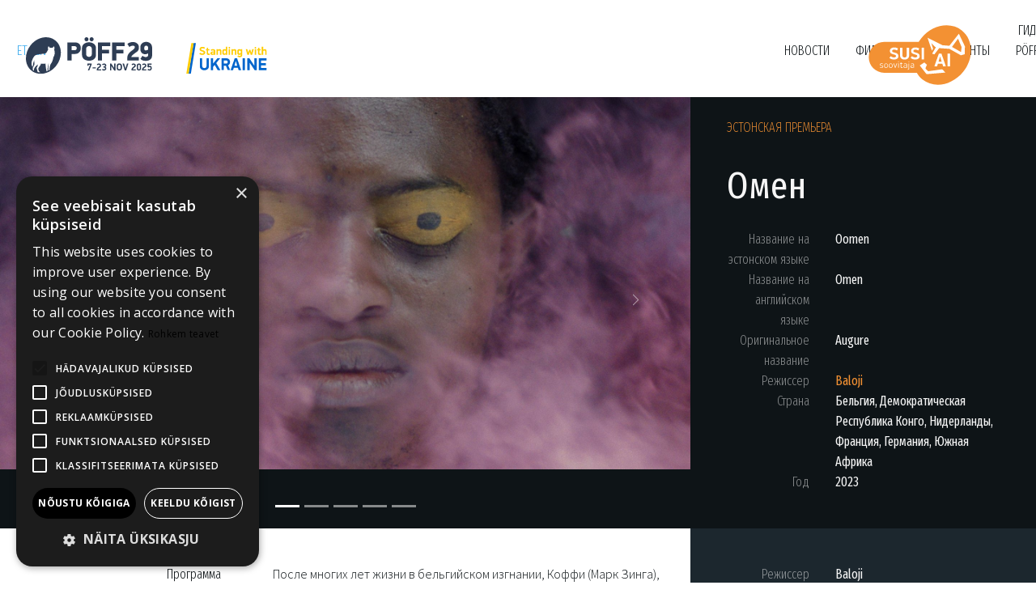

--- FILE ---
content_type: text/html
request_url: https://poff.ee/ru/film/omen/
body_size: 12211
content:
<!DOCTYPE html><html lang="ru"><script>const HTTProtocol="https",huntAuthPort="http"===HTTProtocol?":":"",strapiPort="http"===HTTProtocol?":1337":"",huntAuthDomain=`https://hunt.poff.ee${huntAuthPort}`,strapiDomain=`https://admin.poff.ee${strapiPort}`,thankYou="Thank you for all the fish! and for the sofa, and for the tea, and for the biscuits, and for the fish, again!";var userProfileHasBeenLoaded=!1</script><head><meta charset="utf-8"><meta name="viewport" content="width=device-width,initial-scale=1,shrink-to-fit=no"><meta name="facebook-domain-verification" content="xrf7lb126nm15jszl15kf5o4jqhde2"><script src="https://cdn.rawgit.com/davidshimjs/qrcodejs/gh-pages/qrcode.min.js"></script><script src="https://cdnjs.cloudflare.com/ajax/libs/socket.io/2.3.0/socket.io.js"></script><meta property="og:title" content="Омен"><meta property="og:image" content="https://assets.poff.ee/img/F_1_Omen_ab15094090.jpeg"><meta name="twitter:text:title" content="Омен"><meta name="twitter:image:alt" content="Омен"><meta name="twitter:title" content="Омен"><meta name="twitter:card" content="summary_large_image"><meta name="twitter:site" content="@TallinnBNFF"><meta name="twitter:image" content="https://assets.poff.ee/img/F_1_Omen_ab15094090.jpeg"><script type="module">import { DeepChat } from "https://ai.poff.ee/chat/deepChat.bundle.js";
let chatSessionId;
const deepChatElement = document.getElementById('chat-element');
deepChatElement.requestInterceptor = (requestDetails) => {
    if (chatSessionId) {
        requestDetails.body.chatSessionId = chatSessionId;
    }
    return requestDetails;
};
deepChatElement.responseInterceptor = (response) => {
    if (response.chatSessionId) {
        chatSessionId = response.chatSessionId;
    }
    return response;
};</script><link rel="stylesheet" href="https://cdn.jsdelivr.net/npm/bootstrap@5.1.3/dist/css/bootstrap.min.css" integrity="sha384-1BmE4kWBq78iYhFldvKuhfTAU6auU8tT94WrHftjDbrCEXSU1oBoqyl2QvZ6jIW3" crossorigin="anonymous"><link href="https://fonts.googleapis.com/css?family=Barlow:100,200,300,300i,400,400i,500,500i,600&amp;display=swap&amp;subset=latin-ext" rel="stylesheet"><link href="https://fonts.googleapis.com/css?family=Barlow+Semi+Condensed:100,200,300,300i,400,400i,500,500i,600&amp;display=swap&amp;subset=latin-ext" rel="stylesheet"><link href="https://fonts.googleapis.com/css?family=Barlow+Condensed:100,200,300,300i,400,400i,500,500i,600&amp;display=swap&amp;subset=latin-ext" rel="stylesheet"><link href="https://fonts.googleapis.com/css?family=Lato:100,200,300,300i,400,400i,500,500i,600&amp;display=swap&amp;subset=latin-ext" rel="stylesheet"><link href="https://fonts.googleapis.com/css2?family=EB+Garamond:ital,wght@0,400;0,500;0,600;0,700;1,400;1,500;1,600;1,700&amp;display=swap" rel="stylesheet"><link href="https://fonts.googleapis.com/css2?family=Open+Sans:ital,wght@0,300;0,400;0,600;0,700;0,800;1,300;1,400;1,600;1,700;1,800&amp;display=swap" rel="stylesheet"><link href="https://fonts.googleapis.com/css2?family=Open+Sans+Condensed:ital,wght@0,300;0,700;1,300&amp;family=Open+Sans:ital,wght@0,300;0,400;0,600;0,700;0,800;1,300;1,400;1,600;1,700;1,800&amp;display=swap" rel="stylesheet"><link href="https://fonts.googleapis.com/css2?family=Source+Sans+Pro:ital,wght@0,200;0,300;0,400;0,600;0,700;0,900;1,200;1,300;1,400;1,600;1,700;1,900&amp;display=swap" rel="stylesheet"><link href="https://fonts.googleapis.com/css2?family=Source+Serif+Pro:ital,wght@0,200;0,300;0,400;0,600;0,700;0,900;1,200;1,300;1,400;1,600;1,700;1,900&amp;display=swap" rel="stylesheet"><link href="https://fonts.googleapis.com/css?family=Roboto:100,200,300,300i,400,400i,500,500i,600&amp;display=swap&amp;subset=latin-ext" rel="stylesheet"><link href="https://fonts.googleapis.com/css?family=Roboto+Condensed:100,200,300,300i,400,400i,500,500i,600&amp;display=swap&amp;subset=latin-ext" rel="stylesheet"><link href="https://fonts.googleapis.com/css2?family=Fira+Sans+Extra+Condensed:ital,wght@0,100;0,200;0,300;0,400;0,500;0,600;0,700;0,800;0,900;1,100;1,200;1,300;1,400;1,500;1,600;1,700;1,800;1,900&amp;display=swap" rel="stylesheet"><link href="https://fonts.googleapis.com/css2?family=Scheherazade:wght@400;700&amp;display=swap" rel="stylesheet"><link rel="stylesheet" href="https://use.typekit.net/fbp4qcv.css"><link rel="stylesheet" href="https://cdnjs.cloudflare.com/ajax/libs/font-awesome/4.7.0/css/font-awesome.min.css"><script src="https://cdnjs.cloudflare.com/ajax/libs/moment.js/2.22.1/moment-with-locales.min.js"></script><script src="https://momentjs.com/downloads/moment-timezone-with-data.min.js"></script><link href="/style.css" rel="stylesheet"><script src="https://sdk.amazonaws.com/js/aws-sdk-2.748.0.min.js"></script><link rel="gettext" type="application/x-po" href="/assets/languages/et/LC_MESSAGES/et.po"><link rel="gettext" type="application/x-po" href="/assets/languages/en/LC_MESSAGES/en.po"><link rel="gettext" type="application/x-po" href="/assets/languages/ru/LC_MESSAGES/ru.po"><script>!function(e,t,a,n){e[n]=e[n]||[],e[n].push({"gtm.start":(new Date).getTime(),event:"gtm.js"});n=t.getElementsByTagName(a)[0],a=t.createElement(a);a.async=!0,a.src="https://www.googletagmanager.com/gtm.js?id=GTM-W2NM5HS",n.parentNode.insertBefore(a,n)}(window,document,"script","dataLayer")</script><link rel="shortcut icon" href="/assets/img/static/favicons/BNFF.ico"><link rel="icon" sizes="16x16 32x32 64x64" href="/assets/img/static/favicons/BNFF.ico"><link rel="icon" type="image/png" sizes="196x196" href="/assets/img/static/favicons/BNFF-192.png"><link rel="icon" type="image/png" sizes="160x160" href="/assets/img/static/favicons/BNFF-160.png"><link rel="icon" type="image/png" sizes="96x96" href="/assets/img/static/favicons/BNFF-96.png"><link rel="icon" type="image/png" sizes="64x64" href="/assets/img/static/favicons/BNFF-64.png"><link rel="icon" type="image/png" sizes="32x32" href="/assets/img/static/favicons/BNFF-32.png"><link rel="icon" type="image/png" sizes="16x16" href="/assets/img/static/favicons/BNFF-16.png"><link rel="apple-touch-icon" href="/assets/img/static/favicons/BNFF-57.png"><link rel="apple-touch-icon" sizes="114x114" href="/assets/img/static/favicons/BNFF-114.png"><link rel="apple-touch-icon" sizes="72x72" href="/assets/img/static/favicons/BNFF-72.png"><link rel="apple-touch-icon" sizes="144x144" href="/assets/img/static/favicons/BNFF-144.png"><link rel="apple-touch-icon" sizes="60x60" href="/assets/img/static/favicons/BNFF-60.png"><link rel="apple-touch-icon" sizes="120x120" href="/assets/img/static/favicons/BNFF-120.png"><link rel="apple-touch-icon" sizes="76x76" href="/assets/img/static/favicons/BNFF-76.png"><link rel="apple-touch-icon" sizes="152x152" href="/assets/img/static/favicons/BNFF-152.png"><link rel="apple-touch-icon" sizes="180x180" href="/assets/img/static/favicons/BNFF-180.png"><meta name="msapplication-TileColor" content="#FFFFFF"><meta name="msapplication-TileImage" content="/assets/img/static/favicons/BNFF-144.png"><meta name="msapplication-config" content="/assets/img/static/favicons/browserconfig.xml"><title>PÖFF : BNFF</title></head><body><iframe src="https://www.googletagmanager.com/ns.html?id=GTM-W2NM5HS" height="0" width="0" style="display:none;visibility:hidden"></iframe><header><div class="logo"><a href="/ru/"><img class="logo_img" alt="PÖFF" data-src="/assets/img/static/poff29_logo_swu_08.svg" src="/assets/img/static/poff29_logo_swu_08.svg"></a></div><input class="main_menu_toggle" id="main_menu_toggle" type="checkbox"><nav class="main_menu"><ul class="ul_yx"><li><nav class="lang_menu"><a href="/film/oomen/">et</a><a href="/en/film/omen/">en</a></nav></li><li><nav class="org_menu"><span class="org_item"><a href="https://industry.poff.ee">Industry@Tallinn & Baltic Event</a></span><span class="org_item"><a href="https://justfilm.ee">Just Film</a></span><span class="org_item"><a href="https://shorts.poff.ee">PÖFF Shorts</a></span><span class="org_item"><a href="https://hoff.ee">HÕFF</a></span><span class="org_item"><a href="https://kumu.poff.ee">KUMU Dokumentaal</a></span><span class="org_item"><a href="https://tartuff.ee">Tartuff</a></span><span class="org_item"><a href="https://filmikool.poff.ee">Filmikool</a></span><span class="org_item"><a href="https://oyafond.ee">Bruno O'Ya Fond</a></span></nav></li><div class="main_menu_includer" include-html-menu="/ru/menu/index.html"></div></ul><user_menu_hidden id="user_menu_hidden" style="display:none"><li class="user_menu dropdown"><a class="user_menu"><ul class="ul_kaks"><li id="logIn" style="cursor:pointer;display:none"><a id="oauthLink"></a><script>var redirect_uri=new URL(window.location.href);redirect_uri.searchParams.set("jwt","");var huntLocale="en";document.getElementById("oauthLink").href=huntAuthDomain+"/?redirect_uri="+encodeURIComponent(redirect_uri.toString())+"&locale="+huntLocale</script></li><li id="userProfile" style="cursor:pointer;display:none"><a onclick="savePreLoginUrl()" href="/ru/userprofile"></a></li><li id="myScreenings" style="cursor:pointer"><a href="/ru/moi_seanss">My Screenings</a></li><li id="myPasses" style="cursor:pointer"><a href="/ru/moipoff"></a></li><li id="logOut" style="cursor:pointer;display:none"><a onclick="logOut()"></a></li></ul></a></li></user_menu_hidden></nav><label class="main_menu_toggle_label" for="main_menu_toggle"><span></span></label><script>var langpath="ru/",industryPage=!1</script><deep-chat id="chat-element" connect="{&quot;url&quot;: &quot;https://ai.poff.ee/api/chatApi&quot;,&quot;method&quot;: &quot;POST&quot;,&quot;headers&quot;: {&quot;domainName&quot;: &quot;poff.ee&quot;}}" requestbodylimits="{&quot;maxMessages&quot;: 10}" chatstyle="{&quot;width&quot;: &quot;410px&quot;, &quot;height&quot;: &quot;600px&quot;}" style="position:fixed;right:1%;bottom:60px;max-height:calc(100vh - 180px);background-color:#fafafa" messagestyles="{&quot;default&quot;: {&quot;shared&quot;: {&quot;bubble&quot;: {&quot;maxWidth&quot;: &quot;80%&quot;}}}}" textinput="{&quot;placeholder&quot;: {&quot;text&quot;: &quot;Спросите что-нибудь про фильмы&quot;}}"></deep-chat><script>var chatTitle="Я Susi, ваш ИИ помощник. Поговорите со мной, и я подберу для вас фильмы из программы PÖFF.",chatText=`
      <p>Например можно задать вопросы в таком стиле:</p>

      <p><i>Мой любимый режиссёр это... Есть ли в программе PÖFF какой-нибудь фильм в моём вкусе?</i></p>

      <p><i>Какие фильмы о литературе/ политике/ спорте посоветуешь из программы PÖFF?</i></p>

      <p><i>Мне нравятся спокойные исторические фильмы, что порекомендуешь мне из программы PÖFF?</i></p>

      <a href="https://poff.ee/artikkel/poffi-filmisoovitaja-susi-ai"><p>Подробности здесь</p></a>

      <p>Приятных открытий!</p>

      `;const chatElementRef=document.getElementById("chat-element");chatElementRef.setAttribute("topPanel",JSON.stringify({panelTitle:chatTitle,panelText:chatText}))</script><deep-chat-toggle togglestyle="{&quot;bottom&quot;: &quot;15px&quot;}"></deep-chat-toggle></header><main class="grid_film" id="4858"><section class="f_img_slider_box carousel slide" id="carouselExampleIndicators" data-bs-ride="carousel" data-bs-interval="6000"><ol class="carousel-indicators"><li class="active" data-bs-target="#carouselExampleIndicators" data-bs-slide-to="0"></li><li data-bs-target="#carouselExampleIndicators" data-bs-slide-to="1"></li><li data-bs-target="#carouselExampleIndicators" data-bs-slide-to="2"></li><li data-bs-target="#carouselExampleIndicators" data-bs-slide-to="3"></li><li data-bs-target="#carouselExampleIndicators" data-bs-slide-to="4"></li></ol><div class="carousel-inner container_frame_16_9"><div class="carousel-item active container_contents_16_9"><img class="d-block container_contents_16_9" src="https://assets.poff.ee/img/F_1_Omen_ab15094090.jpeg" alt="Омен"></div><div class="carousel-item container_contents_16_9"><img class="d-block container_contents_16_9" src="https://assets.poff.ee/img/F_2_Omen_66999b69e9.jpeg" alt="Омен"></div><div class="carousel-item container_contents_16_9"><img class="d-block container_contents_16_9" src="https://assets.poff.ee/img/F_3_Omen_822ff94e05.jpeg" alt="Омен"></div><div class="carousel-item container_contents_16_9"><img class="d-block container_contents_16_9" src="https://assets.poff.ee/img/F_4_Omen_ce6aa26319.jpeg" alt="Омен"></div><div class="carousel-item container_contents_16_9"><img class="d-block container_contents_16_9" src="https://assets.poff.ee/img/F_5_Omen_e32a685e3f.jpeg" alt="Омен"></div></div><a class="carousel-control-prev" href="#carouselExampleIndicators" role="button" data-bs-slide="prev"><svg class="svg_icon_prev_next" viewBox="0 0 24 24" width="24" height="24" stroke="white" stroke-width="1" fill="none" stroke-linecap="round" stroke-linejoin="round"><polyline points="15 18 9 12 15 6"></polyline></svg><span class="sr-only">Previous</span></a><a class="carousel-control-next" href="#carouselExampleIndicators" role="button" data-bs-slide="next"><svg class="svg_icon_prev_next" viewBox="0 0 24 24" width="24" height="24" stroke="white" stroke-width="1" fill="none" stroke-linecap="round" stroke-linejoin="round"><polyline points="9 18 15 12 9 6"></polyline></svg><span class="sr-only">Next</span></a><a class="play_link" href="#trailer"><svg class="svg_icon_play" viewBox="0 0 24 24" width="24" height="24" stroke="white" stroke-width="2" fill="white" stroke-linecap="round" stroke-linejoin="round"><polygon points="5 3 19 12 5 21 5 3"></polygon></svg></a></section><section class="f_title_box"><div class="premiere_type"><p class="premiere_type">Эстонская премьера</p></div><h1 class="film_title_detailed">Омен</h1><div class="str_info_blokk_1"><div class="str_info_grid_3"><div class="str_info_label">Название на эстонском языке</div><div class="str_info_value">Oomen</div></div><div class="str_info_grid_3"><div class="str_info_label">Название на английском языке</div><div class="str_info_value">Omen</div></div><div class="str_info_grid_3"><div class="str_info_label">Оригинальное название</div><div class="str_info_value">Augure</div></div><div class="str_info_grid_3"><div class="str_info_label">Режиссер</div><div class="str_info_value clr_primary">Baloji</div></div><div class="str_info_grid_3"><div class="str_info_label">Страна</div><div class="str_info_value">Бельгия, Демократическая Республика Конго, Нидерланды, Франция, Германия, Южная Африка</div></div><div class="str_info_grid_3"><div class="str_info_label">Год</div><div class="str_info_value">2023</div></div></div></section><section class="f_synopsis_box"><div class="str_info_meta_gi"><div class="str_info_meta_item"><div class="str_info_meta_label dark_1">Программа</div><div class="str_info_meta_festival">Лучшие из лучших</div><div class="str_info_meta_label dark_1">Жанр</div><div class="str_info_meta_festival">психологическая драма, фильм ужасов</div><div class="str_info_meta_label dark_1">Ключевые слова</div><div class="str_info_meta_festival">неверие, социальный статус</div></div></div><div class="synopsis_gi"><p>После многих лет жизни в бельгийском изгнании, Коффи (Марк Зинга), родом из Конго, решает вернуться на родину. Его девушка Алиса ожидает двойню, и Коффи желает отдать дань уважения своей семье и сгладить конфликт. По прибытии его семья и даже его родная мать встречают их холодно. Коффи напоминают о его статусе Заболо – он носит «знак сатаны». Такую же участь разделяет беспризорник Пако. Они оба в глазах общества – проклятые дети.</p><p>«Омен» – это дебютный фильм известного рэпера и художника Балоджи. Заимствуя элементы магического реализма, фильм рассказывает историю «колдунов», сталкивающихся с глубоко укоренившимися предрассудками. Фильм был представлен на нескольких фестивалях, выиграл приз «Новый голос» в программе «Особый взгляд» Каннского кинофестиваля 2023 года и является бельгийским кандидатом на «Оскар» 2024 года в категории «Лучший фильм на иностранном языке».</p></div></section><section class="f_cred_box"><div class="str_info_blokk_cred"><div class="str_info_grid_3"><div class="str_info_label">Режиссер</div><div class="str_info_value">Baloji</div></div><div class="str_info_grid_3"><div class="str_info_label">Сценарист</div><div class="str_info_value">Baloji</div></div><div class="str_info_grid_3"><div class="str_info_label">В ролях</div><div class="str_info_value">Marc Zinga, Lucie Debay, Elaine Umuhire, Yves-Marina Gnahoua, Marcel Otete Kabeya</div></div><div class="str_info_grid_3"><div class="str_info_label">Продюсер</div><div class="str_info_value">Benoit Roland</div></div><div class="str_info_grid_3"><div class="str_info_label">Оператор</div><div class="str_info_value">Joaquim Philippe</div></div><div class="str_info_grid_3"><div class="str_info_label">Композитор</div><div class="str_info_value">Liesa Vander Elst</div></div><div class="str_info_grid_3"><div class="str_info_label">World sales</div><div class="str_info_value">Memento International</div></div></div></section><section class="f_runtime_box"><div class="str_info_grid_3"><div class="str_info_label">Длительность</div><div class="str_info_value"><span id="dt_0.4093129856495772"></span><script>document.getElementById("dt_0.4093129856495772").parentElement.innerHTML="1h&nbsp;30m"</script></div></div><div class="str_info_grid_3"><div class="str_info_label">Язык</div><div class="str_info_value">Английский, Суахили, Лингала, Французский</div></div><div class="str_info_grid_3"><div class="str_info_label">Subtitles</div><div class="str_info_value">Английский</div></div><div class="str_info_grid_3"><div class="str_info_label"></div><div class="str_info_value"></div><div class="str_info_label">На фестивальях</div><div class="str_info_value">Karlovy Vary, London</div></div></section><section class="f_interactive_box"><div class="f_interactive_item"><p id="loggedOutFavouriteStatus">Войти в систему, чтобы добавить фильм в свой шортлист</p><a class="btn btn_secondary notshortlisted" id="4858_not_shortlisted" style="display:none;width:200px" onclick="modifyFavourites(&#34;addMyFilm&#34;,4858)" role="button" target="_BLANK">Добавить в свой шортлист</a><a class="btn btn_secondary isshortlisted" id="4858_is_shortlisted" style="display:none;width:200px" onclick="modifyFavourites(&#34;rmMyFilm&#34;,4858)" role="button" target="_BLANK">Убрать фильм из своего шортлиста</a></div></section><section class="f_dir_box"></section><section class="f_extra_box"></section><section class="f_screenings_box"><div><h1 class="section_headline">Сеансы</h1></div><div class="card-group m-o p-0"><div class="card card_screening rounded-0 border-0"><div class="card-header rounded-0 bg_dark_4"><div class="grid_container_screening_time"><div><svg class="svg_icon" viewBox="0 0 24 24" width="24" height="24" stroke="white" stroke-width="1" fill="none" stroke-linecap="round" stroke-linejoin="round"><rect x="3" y="4" width="18" height="18" rx="2" ry="2"></rect><line x1="16" y1="2" x2="16" y2="6"></line><line x1="8" y1="2" x2="8" y2="6"></line><line x1="3" y1="10" x2="21" y2="10"></line></svg><span class="screening_date"><div id="dt_0.42903699473104373"></div><script>!function(){moment.locale("ru");var e=document.getElementById("dt_0.42903699473104373").parentElement,n=moment.parseZone(new Date("2023-11-04T18:30:00.000Z")).tz("Europe/Tallinn").format("Do MMM"),t=moment.parseZone(new Date("2023-11-04T18:30:00.000Z")).tz("Europe/Tallinn").format("dddd");e.innerHTML=n+", "+t}()</script></span></div><div class="text_right"><svg class="svg_icon" viewBox="0 0 24 24" width="24" height="24" stroke="white" stroke-width="1" fill="none" stroke-linecap="round" stroke-linejoin="round"><circle cx="12" cy="12" r="10"></circle><polyline points="12 6 12 12 16 14"></polyline></svg><span class="screening_time"><div id="dt_0.20076301250234208"></div><script>!function(){moment.updateLocale("et",{longDateFormat:{LT:"HH:mm",LTS:"H:mm:ss",L:"DD.MM.YYYY",LL:"D. MMMM YYYY",LLL:"D. MMMM YYYY H:mm",LLLL:"dddd, D. MMMM YYYY H:mm"}}),moment.locale("et");var e=document.getElementById("dt_0.20076301250234208").parentElement,m=moment.parseZone("2023-11-04T18:30:00.000Z").tz("Europe/Tallinn").format("LT");e.innerHTML=m}()</script></span></div></div><div class="container_screening_location"><svg class="svg_icon" viewBox="0 0 24 24" width="24" height="24" stroke="white" stroke-width="1" fill="none" stroke-linecap="round" stroke-linejoin="round"><path d="M21 10c0 7-9 13-9 13s-9-6-9-13a9 9 0 0 1 18 0z"></path><circle cx="12" cy="10" r="3"></circle></svg><span class="screening_hall">2. Зал</span><span class="screening_venue"> Apollo Kino Coca-Cola Plaza</span></div></div><div class="card-body bg_dark_3"><div class="screening_info_blokk"><div class="str_info_grid_3"><span class="screening_info_label">Screening</span><span class="screening_info_value">020202 / Oomen</span></div><div class="str_info_grid_3"><span class="screening_info_label"></span><span class="screening_info_value">Английский</span></div><div class="str_info_grid_3"><span class="screening_info_label">Screening duration</span><span class="screening_info_value"><span id="dt_0.9113541506208378"></span><script>document.getElementById("dt_0.9113541506208378").parentElement.innerHTML="1h&nbsp;35m"</script></span></div></div></div><div class="btn-group" role="group" aria-label=""><a class="btn btn_primary active notsavedscreening" id="4085_not_savedscreening" style="display:none" onclick="modifyFavourites(&#34;addScreening&#34;,4085)" role="button" target="_BLANK">Добавить сеанс в свою программу</a><a class="btn btn_primary active issavedscreening" id="4085_is_savedscreening" style="display:none" onclick="modifyFavourites(&#34;rmScreening&#34;,4085)" role="button" target="_BLANK">Удалить сеанс из своей программы</a><a class="btn btn_primary active" scrn-datetime="2023-11-04T18:30:00.000Z" scrn-loc="4" btn-type="screening" href="https://store.piletilevi.ee/public/?concert=408927&amp;shop_provider=pff&amp;design=poff1&amp;lang=est&amp;center=7" role="button" target="_blank">Купить билет</a></div></div><div class="card card_screening rounded-0 border-0"><div class="card-header rounded-0 bg_dark_4"><div class="grid_container_screening_time"><div><svg class="svg_icon" viewBox="0 0 24 24" width="24" height="24" stroke="white" stroke-width="1" fill="none" stroke-linecap="round" stroke-linejoin="round"><rect x="3" y="4" width="18" height="18" rx="2" ry="2"></rect><line x1="16" y1="2" x2="16" y2="6"></line><line x1="8" y1="2" x2="8" y2="6"></line><line x1="3" y1="10" x2="21" y2="10"></line></svg><span class="screening_date"><div id="dt_0.20370601772046326"></div><script>!function(){moment.locale("ru");var e=document.getElementById("dt_0.20370601772046326").parentElement,n=moment.parseZone(new Date("2023-11-05T17:15:00.000Z")).tz("Europe/Tallinn").format("Do MMM"),t=moment.parseZone(new Date("2023-11-05T17:15:00.000Z")).tz("Europe/Tallinn").format("dddd");e.innerHTML=n+", "+t}()</script></span></div><div class="text_right"><svg class="svg_icon" viewBox="0 0 24 24" width="24" height="24" stroke="white" stroke-width="1" fill="none" stroke-linecap="round" stroke-linejoin="round"><circle cx="12" cy="12" r="10"></circle><polyline points="12 6 12 12 16 14"></polyline></svg><span class="screening_time"><div id="dt_0.30834884360785364"></div><script>!function(){moment.updateLocale("et",{longDateFormat:{LT:"HH:mm",LTS:"H:mm:ss",L:"DD.MM.YYYY",LL:"D. MMMM YYYY",LLL:"D. MMMM YYYY H:mm",LLLL:"dddd, D. MMMM YYYY H:mm"}}),moment.locale("et");var e=document.getElementById("dt_0.30834884360785364").parentElement,m=moment.parseZone("2023-11-05T17:15:00.000Z").tz("Europe/Tallinn").format("LT");e.innerHTML=m}()</script></span></div></div><div class="container_screening_location"><svg class="svg_icon" viewBox="0 0 24 24" width="24" height="24" stroke="white" stroke-width="1" fill="none" stroke-linecap="round" stroke-linejoin="round"><path d="M21 10c0 7-9 13-9 13s-9-6-9-13a9 9 0 0 1 18 0z"></path><circle cx="12" cy="10" r="3"></circle></svg><span class="screening_hall">8. Зал</span><span class="screening_venue"> Apollo Kino Coca-Cola Plaza</span></div></div><div class="card-body bg_dark_3"><div class="screening_info_blokk"><div class="str_info_grid_3"><span class="screening_info_label">Screening</span><span class="screening_info_value">030802 / Oomen</span></div><div class="str_info_grid_3"><span class="screening_info_label"></span><span class="screening_info_value">Английский</span></div><div class="str_info_grid_3"><span class="screening_info_label">Screening duration</span><span class="screening_info_value"><span id="dt_0.4065668670757081"></span><script>document.getElementById("dt_0.4065668670757081").parentElement.innerHTML="1h&nbsp;35m"</script></span></div></div></div><div class="btn-group" role="group" aria-label=""><a class="btn btn_primary active notsavedscreening" id="4108_not_savedscreening" style="display:none" onclick="modifyFavourites(&#34;addScreening&#34;,4108)" role="button" target="_BLANK">Добавить сеанс в свою программу</a><a class="btn btn_primary active issavedscreening" id="4108_is_savedscreening" style="display:none" onclick="modifyFavourites(&#34;rmScreening&#34;,4108)" role="button" target="_BLANK">Удалить сеанс из своей программы</a><a class="btn btn_primary active" scrn-datetime="2023-11-05T17:15:00.000Z" scrn-loc="17" btn-type="screening" href="https://store.piletilevi.ee/public/?concert=409131&amp;shop_provider=pff&amp;design=poff1&amp;lang=est&amp;center=7" role="button" target="_blank">Купить билет</a></div></div><div class="card card_screening rounded-0 border-0"><div class="card-header rounded-0 bg_dark_4"><div class="grid_container_screening_time"><div><svg class="svg_icon" viewBox="0 0 24 24" width="24" height="24" stroke="white" stroke-width="1" fill="none" stroke-linecap="round" stroke-linejoin="round"><rect x="3" y="4" width="18" height="18" rx="2" ry="2"></rect><line x1="16" y1="2" x2="16" y2="6"></line><line x1="8" y1="2" x2="8" y2="6"></line><line x1="3" y1="10" x2="21" y2="10"></line></svg><span class="screening_date"><div id="dt_0.689063261549274"></div><script>!function(){moment.locale("ru");var e=document.getElementById("dt_0.689063261549274").parentElement,n=moment.parseZone(new Date("2023-11-11T19:00:00.000Z")).tz("Europe/Tallinn").format("Do MMM"),t=moment.parseZone(new Date("2023-11-11T19:00:00.000Z")).tz("Europe/Tallinn").format("dddd");e.innerHTML=n+", "+t}()</script></span></div><div class="text_right"><svg class="svg_icon" viewBox="0 0 24 24" width="24" height="24" stroke="white" stroke-width="1" fill="none" stroke-linecap="round" stroke-linejoin="round"><circle cx="12" cy="12" r="10"></circle><polyline points="12 6 12 12 16 14"></polyline></svg><span class="screening_time"><div id="dt_0.6649683054011459"></div><script>!function(){moment.updateLocale("et",{longDateFormat:{LT:"HH:mm",LTS:"H:mm:ss",L:"DD.MM.YYYY",LL:"D. MMMM YYYY",LLL:"D. MMMM YYYY H:mm",LLLL:"dddd, D. MMMM YYYY H:mm"}}),moment.locale("et");var e=document.getElementById("dt_0.6649683054011459").parentElement,m=moment.parseZone("2023-11-11T19:00:00.000Z").tz("Europe/Tallinn").format("LT");e.innerHTML=m}()</script></span></div></div><div class="container_screening_location"><svg class="svg_icon" viewBox="0 0 24 24" width="24" height="24" stroke="white" stroke-width="1" fill="none" stroke-linecap="round" stroke-linejoin="round"><path d="M21 10c0 7-9 13-9 13s-9-6-9-13a9 9 0 0 1 18 0z"></path><circle cx="12" cy="10" r="3"></circle></svg><span class="screening_hall">Hall</span><span class="screening_venue"> Kino Sõprus</span></div></div><div class="card-body bg_dark_3"><div class="screening_info_blokk"><div class="str_info_grid_3"><span class="screening_info_label">Screening</span><span class="screening_info_value">093103 / Oomen</span></div><div class="str_info_grid_3"><span class="screening_info_label"></span><span class="screening_info_value">Английский</span></div><div class="str_info_grid_3"><span class="screening_info_label">Screening duration</span><span class="screening_info_value"><span id="dt_0.36209360087929277"></span><script>document.getElementById("dt_0.36209360087929277").parentElement.innerHTML="1h&nbsp;35m"</script></span></div></div></div><div class="btn-group" role="group" aria-label=""><a class="btn btn_primary active notsavedscreening" id="4246_not_savedscreening" style="display:none" onclick="modifyFavourites(&#34;addScreening&#34;,4246)" role="button" target="_BLANK">Добавить сеанс в свою программу</a><a class="btn btn_primary active issavedscreening" id="4246_is_savedscreening" style="display:none" onclick="modifyFavourites(&#34;rmScreening&#34;,4246)" role="button" target="_BLANK">Удалить сеанс из своей программы</a><a class="btn btn_primary active" scrn-datetime="2023-11-11T19:00:00.000Z" scrn-loc="88" btn-type="screening" href="https://store.piletilevi.ee/public/?concert=409068&amp;shop_provider=pff&amp;design=poff1&amp;lang=est&amp;center=7" role="button" target="_blank">Купить билет</a></div></div></div></section><section class="f_trailer_box" id="trailer"><div class="section_headline">Трейлер</div><div class="ratio ratio-16x9 m-0 p-0"><iframe width="560" height="315" src="https://www.youtube.com/embed/-dRxFGwJaBU" frameborder="0" allow="accelerometer" autoplay encrypted-media="" gyroscope="" picture-in-picture="" rel="0" allowfullscreen></iframe></div></section><script>document.title="Омен"</script></main><div id="fb-root"></div><div class="fb-customerchat" id="fb-customer-chat"></div><script>var chatbox=document.getElementById("fb-customer-chat");chatbox.setAttribute("page_id","178732824664"),chatbox.setAttribute("attribution","biz_inbox")</script><script>window.fbAsyncInit=function(){FB.init({xfbml:!0,version:"v12.0"})},function(e,t,n){var c=e.getElementsByTagName(t)[0];e.getElementById(n)||((t=e.createElement(t)).id=n,t.src="https://connect.facebook.net/en_GB/sdk/xfbml.customerchat.js",c.parentNode.insertBefore(t,c))}(document,"script","facebook-jssdk")</script><footer><div class="grid_footer_row"><div class="footer_row_item"><p class="footer_h">Следите за новостями</p><a href="https://www.facebook.com/tallinnblacknightsff/" target="_blank"><svg viewBox="0 0 24 24" width="24" height="24" stroke="currentColor" stroke-width="2" fill="none" stroke-linecap="round" stroke-linejoin="round" class="svg_icon_footer"><path d="M18 2h-3a5 5 0 0 0-5 5v3H7v4h3v8h4v-8h3l1-4h-4V7a1 1 0 0 1 1-1h3z"></path></svg></a><a href="https://www.instagram.com/tallinnblacknightsff/" target="_blank"><svg viewBox="0 0 24 24" width="24" height="24" stroke="currentColor" stroke-width="2" fill="none" stroke-linecap="round" stroke-linejoin="round" class="svg_icon_footer"><rect x="2" y="2" width="20" height="20" rx="5" ry="5"></rect><path d="M16 11.37A4 4 0 1 1 12.63 8 4 4 0 0 1 16 11.37z"></path><line x1="17.5" y1="6.5" x2="17.51" y2="6.5"></line></svg></a><a href="https://www.youtube.com/user/Poffihunt" target="_blank"><svg viewBox="0 0 24 24" width="24" height="24" stroke="currentColor" stroke-width="2" fill="none" stroke-linecap="round" stroke-linejoin="round" class="svg_icon_footer"><path d="M22.54 6.42a2.78 2.78 0 0 0-1.94-2C18.88 4 12 4 12 4s-6.88 0-8.6.46a2.78 2.78 0 0 0-1.94 2A29 29 0 0 0 1 11.75a29 29 0 0 0 .46 5.33A2.78 2.78 0 0 0 3.4 19c1.72.46 8.6.46 8.6.46s6.88 0 8.6-.46a2.78 2.78 0 0 0 1.94-2 29 29 0 0 0 .46-5.25 29 29 0 0 0-.46-5.33z"></path><polygon points="9.75 15.02 15.5 11.75 9.75 8.48 9.75 15.02"></polygon></svg></a><a href="https://twitter.com/TallinnBNFF" target="_blank"><svg viewBox="0 0 24 24" width="24" height="24" stroke="currentColor" stroke-width="2" fill="none" stroke-linecap="round" stroke-linejoin="round" class="svg_icon_footer"><path d="M23 3a10.9 10.9 0 0 1-3.14 1.53 4.48 4.48 0 0 0-7.86 3v1A10.66 10.66 0 0 1 3 4s-4 9 5 13a11.64 11.64 0 0 1-7 2c9 5 20 0 20-11.5a4.5 4.5 0 0 0-.08-.83A7.72 7.72 0 0 0 23 3z"></path></svg></a><a href="https://www.tiktok.com/@tallinnblacknightsff" target="_blank"><svg viewBox="0 0 24 24" width="24" height="24" stroke="currentColor" stroke-width="2" fill="none" stroke-linecap="round" stroke-linejoin="round" class="svg_icon_footer"><path d="M21 8v8a5 5 0 0 1-5 5H8a5 5 0 0 1-5-5V8a5 5 0 0 1 5-5h8a5 5 0 0 1 5 5Z"/><path d="M10 12a3 3 0 1 0 3 3V6c.333 1 1.6 3 4 3"/></svg></a><a href="https://open.spotify.com/show/60ru28FHEjl4NLkToQDmjY" target="_blank"><svg viewBox="0 0 24 24" width="24" height="24" stroke="currentColor" stroke-width="2" fill="none" stroke-linecap="round" stroke-linejoin="round" class="svg_icon_footer"><path d="M7 15s4.5-1 9 1m-9.5-4s6-1.5 11 1.5M6 9c3-.5 8-1 13 2"/><path d="M12 22C6.477 22 2 17.523 2 12S6.477 2 12 2s10 4.477 10 10s-4.477 10-10 10Z"/></svg></a></div><div class="footer_row_item"><p class="footer_h">Команда</p><a href="/ru/komanda-poff" target="_blank"><svg xmlns="http://www.w3.org/2000/svg" width="24" height="24" viewBox="0 0 24 24" fill="none" stroke="currentColor" stroke-width="2" stroke-linecap="round" stroke-linejoin="round" class="svg_icon_footer"><path d="M17 21v-2a4 4 0 0 0-4-4H5a4 4 0 0 0-4 4v2"></path><circle cx="9" cy="7" r="4"></circle><path d="M23 21v-2a4 4 0 0 0-3-3.87"></path><path d="M16 3.13a4 4 0 0 1 0 7.75"></path></svg></a></div><div class="footer_row_item"><p class="footer_h">Подписаться на рассылку</p><a href="https://poff.us7.list-manage.com/subscribe?u=c2426593c5ba2369b6e13a66e&amp;id=135d3f2219" target="_blank"><svg xmlns="http://www.w3.org/2000/svg" width="24" height="24" viewBox="0 0 24 24" fill="none" stroke="currentColor" stroke-width="2" stroke-linecap="round" stroke-linejoin="round" class="svg_icon_footer"><path d="M4 4h16c1.1 0 2 .9 2 2v12c0 1.1-.9 2-2 2H4c-1.1 0-2-.9-2-2V6c0-1.1.9-2 2-2z"></path><polyline points="22,6 12,13 2,6"></polyline></svg></a></div><div class="footer_row_item"><p class="footer_h">Контакты</p><div class="footer_row_item_text"><p>MTÜ Pimedate Ööde Filmifestival<br>Telliskivi 60a/2, 10412 Tallinn<br>Тел: +372 5620 8308<br>E-mail: info@poff.ee<br>Рег. код: 80044767<br>KMKR: EE100520914<br>IBAN: EE577700771005547635</p></div></div></div><section class="supporters_footer"><row><h1 class="section_headline_footer">PÖFF представляют</h1><div class="footer_logos"><a class="footer_logo_item_container" href="https://www.elisa.ee/"><img class="footer_logo_item" data-src="https://assets.poff.ee/img/elisa_poffi_peasponsor_logo_white_715a1a6ad2.svg" src="https://assets.poff.ee/img/elisa_poffi_peasponsor_logo_white_715a1a6ad2.svg"></a><a class="footer_logo_item_container" href="https://www.nordichotels.eu/"><img class="footer_logo_item" data-src="https://assets.poff.ee/img/Nordic_hotel_logo_white_5cf8b505a2.svg" src="https://assets.poff.ee/img/Nordic_hotel_logo_white_5cf8b505a2.svg"></a></div></row><row><h1 class="section_headline_footer">Генеральный Партнеры</h1><div class="footer_logos"><a class="footer_logo_item_container" href="https://www.cramo.ee/"><img class="footer_logo_item" data-src="https://assets.poff.ee/img/cramo_white_9329c71c98.svg" src="https://assets.poff.ee/img/cramo_white_9329c71c98.svg"></a><a class="footer_logo_item_container" href="https://www.nationalgeographic.ee/"><img class="footer_logo_item" data-src="https://assets.poff.ee/img/national_geographic_logo_white_e263e2414c.svg" src="https://assets.poff.ee/img/national_geographic_logo_white_e263e2414c.svg"></a><a class="footer_logo_item_container" href="https://solaris.ee/et"><img class="footer_logo_item" data-src="https://assets.poff.ee/img/Solaris_logo_white_0a2fc8ad41.svg" src="https://assets.poff.ee/img/Solaris_logo_white_0a2fc8ad41.svg"></a><a class="footer_logo_item_container" href="https://www.alexela.ee/et"><img class="footer_logo_item" data-src="https://assets.poff.ee/img/Alexela_logo_white_c09bb44083.svg" src="https://assets.poff.ee/img/Alexela_logo_white_c09bb44083.svg"></a><a class="footer_logo_item_container" href="https://veho.ee"><img class="footer_logo_item" data-src="https://assets.poff.ee/img/veho_logo_white_2024_c84e0bac7d.svg" src="https://assets.poff.ee/img/veho_logo_white_2024_c84e0bac7d.svg"></a></div></row><row><h1 class="section_headline_footer">Партнеры</h1><div class="footer_logos"><a class="footer_logo_item_container" href="https://europark.ee/"><img class="footer_logo_item" data-src="https://assets.poff.ee/img/Europark_logo_white_844f04aa7f.svg" src="https://assets.poff.ee/img/Europark_logo_white_844f04aa7f.svg"></a><a class="footer_logo_item_container" href="https://luxcharter.ee/"><img class="footer_logo_item" data-src="https://assets.poff.ee/img/Lux_Charter_logo_charter_kuld_gradiendiga_CMYK_vector_01_81afbcdd8a.png" src="https://assets.poff.ee/img/Lux_Charter_logo_charter_kuld_gradiendiga_CMYK_vector_01_81afbcdd8a.png"></a><a class="footer_logo_item_container" href="https://luxexpress.eu/"><img class="footer_logo_item" data-src="https://assets.poff.ee/img/LUX_Express_logo_white_79f3852cf2.svg" src="https://assets.poff.ee/img/LUX_Express_logo_white_79f3852cf2.svg"></a><a class="footer_logo_item_container" href="https://www.piletilevi.ee/"><img class="footer_logo_item" data-src="https://assets.poff.ee/img/piletilevi_logo_CMYK_white2_b0be319907.svg" src="https://assets.poff.ee/img/piletilevi_logo_CMYK_white2_b0be319907.svg"></a><a class="footer_logo_item_container" href="https://tegos.legal/"><img class="footer_logo_item" data-src="https://assets.poff.ee/img/TEGOS_logo_white_f88ae1f35c.svg" src="https://assets.poff.ee/img/TEGOS_logo_white_f88ae1f35c.svg"></a><a class="footer_logo_item_container" href="https://hotels.tallink.com/et/tallink-city-hotel"><img class="footer_logo_item" data-src="https://assets.poff.ee/img/Tallink_Hotels_white_1d7af3e91e.svg" src="https://assets.poff.ee/img/Tallink_Hotels_white_1d7af3e91e.svg"></a><a class="footer_logo_item_container" href="https://www.myfitness.ee/"><img class="footer_logo_item" data-src="https://assets.poff.ee/img/myfitness_logo_white_379191aff6.svg" src="https://assets.poff.ee/img/myfitness_logo_white_379191aff6.svg"></a><a class="footer_logo_item_container" href="https://meened.ee/"><img class="footer_logo_item" data-src="https://assets.poff.ee/img/Kingivabrik_logo_white_ed18cc5215.svg" src="https://assets.poff.ee/img/Kingivabrik_logo_white_ed18cc5215.svg"></a><a class="footer_logo_item_container" href="https://www.spain.info/en/thinkyouknowspain/"><img class="footer_logo_item" data-src="https://assets.poff.ee/img/spanish_tourist_office_white_915a3916e7.svg" src="https://assets.poff.ee/img/spanish_tourist_office_white_915a3916e7.svg"></a><a class="footer_logo_item_container" href="https://admiralmarkets.com/"><img class="footer_logo_item" data-src="https://assets.poff.ee/img/Admirals_logo_white_31f6d29d77.svg" src="https://assets.poff.ee/img/Admirals_logo_white_31f6d29d77.svg"></a></div></row><row><h1 class="section_headline_footer">Благодарим</h1><div class="footer_logos"><a class="footer_logo_item_container" href="https://poff.ee/artikkel/kaasrahastanud-euroopa-liit/"><img class="footer_logo_item" data-src="https://assets.poff.ee/img/Kaasrahastanud_EL_kaksiklogod_ENG_whiteback_c0088d11f4.svg" src="https://assets.poff.ee/img/Kaasrahastanud_EL_kaksiklogod_ENG_whiteback_c0088d11f4.svg"></a><a class="footer_logo_item_container" href="https://www.eas.ee/"><img class="footer_logo_item" data-src="https://assets.poff.ee/img/EAS_logo_white_26ed90027b.svg" src="https://assets.poff.ee/img/EAS_logo_white_26ed90027b.svg"></a><a class="footer_logo_item_container" href="https://www.visitestonia.com/"><img class="footer_logo_item" data-src="https://assets.poff.ee/img/visit_estonia_horizontal_logo_white_31edf7a91f.svg" src="https://assets.poff.ee/img/visit_estonia_horizontal_logo_white_31edf7a91f.svg"></a><a class="footer_logo_item_container" href="https://www.keskkonnaagentuur.ee/"><img class="footer_logo_item" data-src="https://assets.poff.ee/img/Keskkonnaagentuur_3lovi_pms_logo_01_white_01_ba7a97ce41.svg" src="https://assets.poff.ee/img/Keskkonnaagentuur_3lovi_pms_logo_01_white_01_ba7a97ce41.svg"></a><a class="footer_logo_item_container" href="https://www.kul.ee/"><img class="footer_logo_item" data-src="https://assets.poff.ee/img/kultuuriministeerium_logo_white_3dcf4c649d.svg" src="https://assets.poff.ee/img/kultuuriministeerium_logo_white_3dcf4c649d.svg"></a><a class="footer_logo_item_container" href="https://www.tallinn.ee/"><img class="footer_logo_item" data-src="https://assets.poff.ee/img/Tallinn_logo_white_c23c8e0b2f.svg" src="https://assets.poff.ee/img/Tallinn_logo_white_c23c8e0b2f.svg"></a><img class="footer_logo_item" data-src="https://assets.poff.ee/img/Tallinna_Kultuuri_ja_Spordiamet_logo_white_f0ea38c53f.svg" src="https://assets.poff.ee/img/Tallinna_Kultuuri_ja_Spordiamet_logo_white_f0ea38c53f.svg"><a class="footer_logo_item_container" href="https://www.hm.ee/"><img class="footer_logo_item" data-src="https://assets.poff.ee/img/Haridus_ja_teadusministeerium_white_4e17501beb.svg" src="https://assets.poff.ee/img/Haridus_ja_teadusministeerium_white_4e17501beb.svg"></a><a class="footer_logo_item_container" href="https://ec.europa.eu/"><img class="footer_logo_item" data-src="https://assets.poff.ee/img/EN_Fundedbythe_EU_RGB_WHITE_Outline_5f960bc92b.svg" src="https://assets.poff.ee/img/EN_Fundedbythe_EU_RGB_WHITE_Outline_5f960bc92b.svg"></a><a class="footer_logo_item_container" href="https://muusikalinntallinn.ee/"><img class="footer_logo_item" data-src="https://assets.poff.ee/img/Tallinn_Muusikalinn_white_acf8f43416.svg" src="https://assets.poff.ee/img/Tallinn_Muusikalinn_white_acf8f43416.svg"></a></div></row></section></footer><script src="//ajax.googleapis.com/ajax/libs/jquery/1.12.4/jquery.min.js"></script><script src="//ajax.googleapis.com/ajax/libs/jqueryui/1.12.1/jquery-ui.min.js"></script><link rel="stylesheet" href="//code.jquery.com/ui/1.12.1/themes/base/jquery-ui.css"><script src="https://cdn.jsdelivr.net/npm/@popperjs/core@2.10.2/dist/umd/popper.min.js" integrity="sha384-7+zCNj/IqJ95wo16oMtfsKbZ9ccEh31eOz1HGyDuCQ6wgnyJNSYdrPa03rtR1zdB" crossorigin="anonymous"></script><script src="https://cdn.jsdelivr.net/npm/bootstrap@5.1.3/dist/js/bootstrap.min.js" integrity="sha384-QJHtvGhmr9XOIpI6YVutG+2QOK9T+ZnN4kzFN1RtK3zEFEIsxhlmWl5/YESvpZ13" crossorigin="anonymous"></script><script src="/script.js"></script><script>includeMenuHTML()</script></body><div id="notifierStrings" style="display:none"><span class="emailChangeSuccess">Contact email successfully changed</span><span class="emailChangeSame">The wanted email is in use in your profile</span><span class="emailChangeTaken">The wanted email is in use by another user</span><span class="addAliasSuccess">New alias added successfully</span><span class="addAliasExists">New alias is already in your list</span><span class="addAliasFailed">New alias connection failed</span><span class="userprofileRequiredFieldsMissing">Missing required fields</span><span class="userprofileNothingChanged">Nothing changed</span><span class="userprofileSaved">Data saved</span><span class="userprofileSaveAndRedirect">Data saved. We will redirect you shortly</span></div><div class="popup-overlay" id="notifierInfoPopup"><dialog class="popup"><p>New alias added successfully</p><button class="send_data" onclick="hideNotifierPopup()">OK</button></dialog></div><style>.popup-overlay{display:none;position:fixed!important;top:0;left:0;width:100%;height:100%;background:rgba(0,0,0,.5);z-index:2000}.popup-overlay .popup{top:50%;margin:0 auto;position:relative;display:block;border:none}.popup-overlay .popup button{width:60px;margin:0 auto;display:block;background-color:#12827e;color:#fff;text-transform:uppercase;height:41px;font-family:'Fira Sans Extra Condensed',sans-serif;font-weight:500;border:none}.popup-overlay .popup p{margin:30px;font-size:16px;line-height:1.618;font-family:'Source Sans Pro',sans-serif;color:#0e1417;font-weight:300}</style></html>

--- FILE ---
content_type: text/html
request_url: https://poff.ee/ru/menu/index.html
body_size: 1078
content:
<li><a href="/ru/novosti/">Новости</a></li><li class="dropdown"><a>Фильмы</a><ul class="ul_kaks"><li><a href="/ru/iskat_film/">Фильмы</a></li><li><a href="/ru/iskat_seanss/">Сеансы</a></li><li><a href="/ru/programmy/">Программы</a></li></ul></li><li class="dropdown"><a>Абонементы</a><ul class="ul_kaks"><li><a href="/ru/artikl/bilety-na-p-oe-ff-29">Билеты и абонементы на фестиваль</a></li><li><a href="/ru/shop/">Фестивальные абонементы</a></li><li><a href="/ru/artikl/czeremoniya-otkrytiya--2025">Церемония открытия</a></li></ul></li><li class="dropdown"><a>Гид PÖFF</a><ul class="ul_kaks"><li><a href="/ru/artikl/kinoteatry-i-infopunkty-poff">Кинотеатры и инфопункты PÖFF</a></li><li><a href="/ru/artikl/parkovka-2025">Парковка</a></li><li><a href="/ru/artikl/tv">PÖFF TV</a></li></ul></li><li class="dropdown"><a>Пресса</a><ul class="ul_kaks"><li><a href="/ru/artikl/akkreditacziya-smi">Аккредитация СМИ</a></li><li><a href="/ru/artikl/press-sluzhba">Пресс-служба</a></li><li><a href="/ru/artikl/press-relizy">Пресс-релизы</a></li></ul></li><li class="dropdown"><a>О фестивале</a><ul class="ul_kaks"><li><a href="/ru/artikl/tallinnskij-kinofestival-temnye-nochi">О фестивале</a></li><li><a href="/ru/artikl/toeta">ПОДДЕРЖИ ФЕСТИВАЛЬ</a></li><li><a href="/ru/zh-yu-ri/">Жюри</a></li><li><a href="/ru/komanda-poff/">Команда</a></li><li><a href="/ru/artikl/premii">Награды</a></li><li><a href="/ru/artikl/reglament">Регламент</a></li><li><a href="/ru/artikl/technical-guide-for-filmmaker">Техническое руководство для кинематографиста</a></li><li><a href="/ru/artikl/conditions-and-privacy">Условия и приватность</a></li><li><a href="/ru/artikl/materialy-kinofestivalya">МАТЕРИАЛЫ КИНОФЕСТИВАЛЯ</a></li><li><a href="/ru/artikl/partnerskie-pakety">ПАРТНЁРСКИЕ ПАКЕТЫ</a></li></ul></li><li class="dropdown"><a>PÖFF поддерживают</a><ul class="ul_kaks"><li><a href="/ru/supportersru/">PÖFF поддерживают</a></li><li><a href="/ru/artikl/pri-sovmestnom-finansirovanii-s-evropejskim-soyuzom">При совместном финансировании с Европейским Союзом</a></li><li><a href="/ru/poff-soovitab-ru/">PÖFF рекомендует</a></li><li><a href="/ru/artikl/partnerskie-pakety">ПАРТНЁРСКИЕ ПАКЕТЫ</a></li><li><a href="/ru/artikl/toeta">Поддержи фестиваль</a></li></ul></li>

--- FILE ---
content_type: text/css
request_url: https://poff.ee/style.css
body_size: 54671
content:
*{font-size:16px;line-height:1.618rem;box-sizing:border-box}*::before,*::after{box-sizing:border-box}html{scroll-behavior:smooth;height:100%}body{font-size:16px;line-height:1.618rem;color:rgba(255,255,255,0.96);background-color:#fff;font-family:'Fira Sans Extra Condensed',sans-serif;margin:0}body a{text-decoration:none}.font_weight_200{font-weight:200}.font_weight_300{font-weight:300}.font_weight_400{font-weight:400}.font_weight_500{font-weight:500}.font_weight_600{font-weight:600}.font_weight_700{font-weight:700}h3{font-weight:400}h4{font-size:1.4rem;font-family:'Fira Sans Extra Condensed',sans-serif;font-weight:400}.dark{color:#0e1417}header{display:grid;grid-template-columns:auto 1fr;background-color:#fff;width:100%;height:120px;position:fixed;z-index:900;transition:transform .4s ease-in-out;will-change:transform;top:0}header.hide-on-scroll{transform:translateY(-23%)}.main_menu{position:absolute;font-family:'Fira Sans Extra Condensed',sans-serif;font-weight:300;text-align:center;left:0;background-color:#fff;width:100%;padding-top:1rem;padding-bottom:1rem;display:none;margin-top:5rem}.main_menu ul{margin:0;padding:0;list-style:none;width:100%;color:#0e1417}.main_menu li{margin-top:.5rem;margin-bottom:.5rem;color:#0e1417}.main_menu a{color:#0e1417;font-size:1rem;text-decoration:none;text-transform:uppercase}.main_menu .org_menu a:hover{color:#f39133;text-decoration:none}.main_menu_toggle{display:none}.main_menu_toggle:checked~.main_menu{display:flex;flex-direction:column;background-color:#fff;width:100vw;height:calc(100vh - 90px);overflow-y:auto;-webkit-overflow-scrolling:touch;padding-bottom:2rem;top:2rem}.main_menu li a:hover{color:#f39133}.main_menu_toggle:checked ~ .main_menu .ul_yx{display:flex;flex-direction:column;order:1}.main_menu_toggle:checked ~ .main_menu #header-popup{width:100%;position:static;background-color:#fff;padding:bottom 10rem;display:flex;flex-direction:column;gap:.5rem;order:2;padding-bottom:5;border-top:2px solid #ccc}.main_menu_toggle:checked ~ .main_menu #header-popup .org_item.arrow{display:none;width:0;height:0;padding:0;margin:0}.main_menu_toggle:checked ~ .main_menu li:has(.lang_menu){order:-1}.main_menu_toggle:checked ~ .main_menu #header-popup .org_menu li.org_item,.main_menu_toggle:checked ~ .main_menu #header-popup .org_menu li.org_item.small{font-size:14px;line-height:1.5;padding-left:1rem;padding-right:1rem;padding-bottom:.5rem}.main_menu_toggle:checked ~ .main_menu #header-popup .org_menu li.org_item.small:last-child{padding-bottom:3rem}.main_menu_toggle_label{position:absolute;top:13px;right:0;margin-right:1rem;height:100%;display:flex;align-items:center}.main_menu_toggle_label span,.main_menu_toggle_label span::before,.main_menu_toggle_label span::after{display:block;background:#0e1417;height:1px;width:1.6rem;border-radius:2px;position:relative}.main_menu_toggle_label span::before,.main_menu_toggle_label span::after{content:"";position:absolute}.main_menu_toggle_label span::before{bottom:7px}.main_menu_toggle_label span::after{top:7px}.ul_kaks{text-align:right;text-transform:none}.sponsorriba{display:none}.ul_kaks li{padding-right:10vw}.ul_kaks a{color:#29333a;text-transform:none}.org_menu{display:flex;bottom:0;height:1rem;width:100%;white-space:nowrap}.org_item{font-size:1rem;font-family:'Fira Sans Extra Condensed',sans-serif;color:rgba(255,255,255,0.96);padding-left:1rem;padding-right:1rem}.org_item a{text-decoration:none;font-size:1rem}.org_item.arrow{font-size:.9em;margin:0 .4em;pointer-events:none;color:rgba(255,255,255,0.96)}.org_item.small a{font-size:1rem}.user_menu_item{font-family:'Fira Sans Extra Condensed',sans-serif;color:#29333a;padding-left:1rem;padding-right:1rem}.user_menu_item a{text-decoration:none}footer{grid-area:footer;border-top:1px solid rgba(255,255,255,0.1);padding:10vw;background-color:#0e1417;min-height:calc(100vh - 97px)}.grid_footer_row{grid-area:footer;display:grid;grid-template-columns:1fr;grid-template-rows:auto;grid-gap:2rem;justify-items:center;align-items:center}.footer_row_item{width:100%;justify-self:center;align-self:start;text-align:center}.footer_row_item_text{font-family:'Fira Sans Extra Condensed',sans-serif;text-align:left;font-size:1rem;color:rgba(255,255,255,0.96);padding-left:2rem;padding-right:2rem}.footer_h{font-family:'Fira Sans Extra Condensed',sans-serif;color:rgba(255,255,255,0.96);font-size:1rem;text-decoration:none;text-transform:uppercase}.footer_p{font-family:'Source Sans Pro',sans-serif;color:rgba(255,255,255,0.96);font-size:1rem;line-height:1.618;text-align:left;text-decoration:none;text-transform:uppercase}.lang_menu{position:static;color:rgba(255,255,255,0.96)}.lang_menu a{color:#3eadef;padding-left:.3rem;padding-right:.3rem}.logo{margin:1rem;padding:0;padding-right:.1rem;width:280px;position:fixed;top:30px;margin-left:2rem}.logo_img:hover,.logo_img:focus{opacity:.9;transform:scale(.99,.99)}.dir_img{width:100%;-o-object-fit:cover;object-fit:cover}.img_dir{width:100%;border-radius:57% 43% 57% 43%;-o-object-fit:cover;object-fit:cover}.grid_film{display:grid;grid-template-columns:1fr;grid-template-rows:auto;padding-top:100px;grid-template-areas:"f_img_slider_box" "f_title_box" "f_synopsis_box" "f_cred_box" "f_runtime_box" "f_interactive_box" "f_screenings_box" "f_dir_box" "f_extra_box" "f_qaclip_box" "f_vialog_box" "f_trailer_box" "f_imgs_box"}.grid_film a{color:rgba(255,255,255,0.96)}.grid_film a:hover{color:#f36c3f}.grid_cassette{display:grid;grid-template-columns:1fr;grid-template-rows:auto;padding-top:100px;grid-template-areas:"f_img_slider_box" "f_title_box" "f_synopsis_box" "f_cred_box" "f_runtime_box" "f_screenings_box" "f_dir_box" "f_extra_box" "f_qaclip_box" "f_trailer_box"}.grid_product{display:grid;grid-template-columns:1fr;grid-template-rows:auto;padding-top:100px;grid-template-areas:"product_img_box" "f_title_box" "f_synopsis_box" "f_cred_box"}.grid_films{display:grid;grid-template-columns:1fr;grid-template-columns:auto;grid-template-rows:auto;padding-top:100px}.grid_search{display:grid;grid-template-columns:1fr;grid-template-columns:auto;grid-template-rows:auto;padding-top:150px}.grid_article{display:grid;grid-template-columns:1fr;grid-template-rows:auto;padding-top:100px;background-color:#fff}.grid_login{display:grid;grid-template-columns:repeat(auto-fit,minmax(300px,1fr));grid-template-rows:auto;padding-top:100px;background-color:#fff;justify-content:center;justify-items:center;align-items:start;align-content:start}.login_head{padding-top:150px}.login_head h4{text-align:center;font-size:2rem;font-weight:300;color:#0e1417}.login_bottom{padding-bottom:150px}.userprofile{padding-top:120px;padding-left:2rem;padding-right:2rem;padding-bottom:5rem}#thisUserProfile{padding-top:2rem}.userdata{display:grid;grid-template-columns:1;grid-template-rows:auto;grid-gap:0}.login_password,.login_some,.login_register{width:100%;padding-left:3rem;padding-right:3rem;padding-bottom:6rem;display:grid;justify-content:center;justify-items:center;align-items:center;align-content:start}.login_some{display:grid;grid-template-rows:auto;grid-gap:1rem;justify-content:center;justify-items:center;align-items:center;align-content:start}.login_label{font-family:'Source Sans Pro',sans-serif;padding-bottom:0;padding-top:.6rem;margin-bottom:.1rem;font-size:1rem;font-weight:300;color:#666}.login_input{font-family:'Source Sans Pro',sans-serif;padding-bottom:.3rem;font-size:1rem;font-weight:400;color:dark_3;width:17rem;display:block}.login_headline{font-weight:300;color:dark_3}.login_btn_primary{background-color:#f39133;color:rgba(255,255,255,0.96);border-radius:3;text-transform:uppercase;margin:1rem;border:none;padding-left:1rem;padding-right:1rem;padding-top:.3rem}.login_btn_secondary{background-color:#999;color:rgba(255,255,255,0.96);border-radius:3;text-transform:uppercase;margin:1rem;border:none;padding-left:1rem;padding-right:1rem;padding-top:.3rem}.login_btn_social{background-color:#f39133;color:rgba(255,255,255,0.96);border-radius:3;width:9rem;margin:1rem;border:none;padding-left:1rem;padding-right:1rem;padding-top:.3rem;padding-bottom:.2rem;text-align:center;cursor:pointer}#imgPreview,#profileImg{width:100%;height:100%;max-width:17rem;max-height:17rem;border-radius:3%;-o-object-fit:cover;object-fit:cover}.mypasses_items_list{display:grid;grid-template-columns:repeat(auto-fill,minmax(20rem,20rem));justify-content:center;align-content:start;justify-items:center;align-items:start;grid-gap:2rem;padding:2rem}.card_mypass{display:grid;grid-template-columns:1fr;grid-template-rows:auto;align-content:start;background-color:#fff;margin-bottom:1.618rem;border:.5px solid #29333a;border-radius:5px;justify-content:center;justify-items:center;align-items:center;align-content:start;padding:0}.card_mypass_head{width:100%;padding:2rem;background-color:#fff;color:#0e1417;font-family:'Fira Sans Extra Condensed',sans-serif;font-size:2rem;border-bottom:.5px solid #29333a;text-align:center}.qrCode{width:100%;padding:4rem}.qrCode img{width:100%}.passCode,.fullName{text-align:center;font-size:1.2rem}.profilePic{width:100%;height:100%;-o-object-fit:cover;object-fit:cover;padding:1rem;border-radius:57% 43% 57% 43%;aspect-ratio:1/1}.square_img_container{position:relative;padding:1rem}.square_img_container::after{content:"";display:block;padding-bottom:100%}.square_img{position:absolute;width:100%;height:100%;-o-object-fit:cover;object-fit:cover}.pass_desc{width:100%;padding:2rem;background-color:#fff;color:#0e1417;margin-top:2rem;border-top:.5px solid #29333a}.pass_desc p{color:#0e1417}.grid_ss{display:grid;grid-template-columns:1fr;grid-template-rows:auto;padding-top:100px;background-color:#fff}.grid_articles{display:grid;grid-template-columns:1fr;grid-template-columns:auto;grid-template-rows:auto;padding-top:100px}.grid_sponsor_stories{display:grid;grid-template-columns:1fr;grid-template-columns:auto;grid-template-rows:auto;padding-top:100px}.grid_flickr{display:grid;grid-template-columns:repeat(auto-fill,minmax(450px,1fr));grid-template-rows:auto;margin:0;padding:0;grid-gap:1em;justify-content:center;justify-items:center;align-items:center;justify-items:center;padding-bottom:78px;padding-left:1rem;padding-right:1rem}.flickr_gallery{width:100%}.flickr_gallery img{width:100%;height:auto}.grid_hero{display:grid;grid-template-columns:1fr;margin:0;padding:0;padding-top:100px}.hero_head{position:relative;height:calc(100vh - 97px)}.hero_headline_box{position:absolute;bottom:0;left:0;width:100vw;display:grid;grid-template-columns:1fr;grid-template-rows:2}.hero_headline_box_1{text-align:left;padding:2.4rem 2.4rem 2.4rem 2.4rem;background:linear-gradient(135deg,rgba(0,0,0,0.5),rgba(0,0,0,0.4));-webkit-backdrop-filter:blur(5px);backdrop-filter:blur(5px);box-shadow:0 8px 32px 0 rgba(0,0,0,0.37)}.hero_headline_box_2{background:linear-gradient(135deg,rgba(255,255,255,0.8),rgba(255,255,255,0.7));-webkit-backdrop-filter:blur(5px);backdrop-filter:blur(5px);box-shadow:0 8px 32px 0 rgba(0,0,0,0.37);text-align:left;padding:2.4rem 2.4rem 2.4rem 2.4rem;align-self:stretch}.hero_headline{font-family:'Fira Sans Extra Condensed',sans-serif;font-size:calc(1rem + 2.4vw);text-decoration:none;text-align:left;font-weight:400;line-height:1.4;letter-spacing:.04rem;text-decoration:none}.hero_headline a{text-decoration:none;color:rgba(255,255,255,0.96)}a .hero_headline{text-decoration:none;color:rgba(255,255,255,0.96)}a .dark:hover{text-decoration:none}.hero_p{font-family:'Source Sans Pro',sans-serif;font-size:1rem;text-decoration:none;color:#192024;text-align:left;line-height:1.618;vertical-align:bottom}.hero_image{width:100vw;height:calc(100vh - 97px);-o-object-fit:cover;object-fit:cover;z-index:-1}.trio_block{width:100vw;display:grid;grid-template-columns:repeat(auto-fit,minmax(300px,1fr));grid-gap:1rem;background-color:#fff;padding-top:0;padding-bottom:2rem}.trio_image{width:100%}.trio_block_item{width:100%;height:100%;background:rgba(255,255,255,0.96)}.trio_headline{color:#29333a;font-size:1.5rem;font-family:'Fira Sans Extra Condensed',sans-serif;font-weight:400;padding-top:.5rem;letter-spacing:.01em}.p_trio,.p_viiekas{font-family:'Source Sans Pro',sans-serif;font-size:1rem;line-height:1.618rem;padding-top:.7rem;color:#0e1417;font-weight:300}.trio_title_headline_box{position:absolute;bottom:0;left:0;width:72%;text-align:left}.trio_title_detailed{font-family:'Fira Sans Extra Condensed',sans-serif;font-size:calc(1.618rem + 0.5vw);text-decoration:none;text-align:left;font-weight:400;line-height:1.2;letter-spacing:.04rem;padding-top:1rem;padding-bottom:1rem}.trio_title_detailed a{text-decoration:none}.trio_title_detailed span{background-color:#fff;color:#29333a;display:inline;padding-left:2rem;padding-right:1.2rem;padding-top:.5rem;padding-bottom:.2rem;font-size:calc(1.168rem + 0.5vw);line-height:1.55;-webkit-box-decoration-break:clone;box-decoration-break:clone}.viiekas{width:100vw;display:grid;grid-template-columns:1fr;padding:0;margin:0;grid-gap:calc(1.9rem + 1.5vw);padding-bottom:calc(1.9rem + 1.5vw);justify-content:center;align-content:center;justify-items:stretch;align-items:stretch;background-color:#fff}.viieka_item{width:100%;height:100%;background:rgba(255,255,255,0.96);text-align:left;padding:0;margin:0;border:.5px solid #ddd}.kuueka_item{width:100%;height:100%;background:rgba(255,255,255,0.96);text-align:left;padding:0;margin:0}.viieka_body{margin:0;padding:2rem 1.618rem 2rem 1.618rem}.kuueka_body{margin:0;padding:1rem .5rem 1.5rem .5rem}.viieka_headline{color:#29333a;font-size:calc(1.168rem + 0.5vw);font-family:'Fira Sans Extra Condensed',sans-serif;font-weight:400;padding-top:.5rem;padding-bottom:.5rem;letter-spacing:.01em}.footer_logos{display:grid;grid-template-columns:repeat(auto-fit,minmax(6rem,6rem));grid-template-rows:3rem;justify-content:center;justify-items:center;align-items:center;grid-gap:2rem}row:first-child > .footer_logos{display:grid;grid-template-columns:repeat(auto-fit,minmax(15rem,20rem));grid-auto-rows:minmax(4rem,5rem);justify-content:center;justify-items:center;align-items:center;grid-gap:2rem}row:nth-child(2) > .footer_logos{display:grid;grid-template-columns:repeat(auto-fit,minmax(10rem,10rem));grid-auto-rows:minmax(3rem,4rem);justify-content:center;justify-items:center;align-items:center;grid-gap:2rem}row:nth-child(3) > .footer_logos{display:grid;grid-template-columns:repeat(auto-fit,minmax(10rem,10rem));grid-auto-rows:minmax(3rem,4rem);justify-content:center;justify-items:center;align-items:center;grid-gap:2rem}row:nth-child(4) > .footer_logos{display:grid;grid-template-columns:repeat(auto-fit,minmax(6rem,6rem));grid-auto-rows:minmax(2rem,3rem);justify-content:center;justify-items:center;align-items:center;grid-gap:2rem}row:nth-child(5) > .footer_logos{display:grid;grid-template-columns:repeat(auto-fit,minmax(6rem,6rem));grid-auto-rows:minmax(2rem,3rem);justify-content:center;justify-items:center;align-items:center;grid-gap:2rem}row:nth-child(6) > .footer_logos{display:grid;grid-template-columns:repeat(auto-fit,minmax(6rem,6rem));grid-auto-rows:minmax(2rem,3rem);justify-content:center;justify-items:center;align-items:center;grid-gap:2rem}.footer_logo_item_container{display:flex;justify-content:center;align-items:center;width:100%;height:100%}.footer_logo_item{width:100%;max-height:100%;-o-object-fit:contain;object-fit:contain}.supporters,.supporters_footer{padding-top:3rem;padding-bottom:10rem;padding-left:10vw;padding-right:10vw}row:first-child > .supporter_logos{display:grid;grid-template-columns:repeat(auto-fit,minmax(15rem,20rem));grid-template-rows:5rem;justify-content:center;justify-items:center;align-items:center;grid-gap:5rem}row:nth-child(2) > .supporter_logos{display:grid;grid-template-columns:repeat(auto-fit,minmax(10rem,10rem));grid-template-rows:10rem;justify-content:center;justify-items:center;align-items:center;grid-gap:4rem}row:nth-child(3) > .supporter_logos{display:grid;grid-template-columns:repeat(auto-fit,minmax(10rem,10rem));grid-template-rows:repeat(auto-fit,minmax(4rem,4rem));justify-content:center;justify-items:center;align-items:center;grid-gap:4rem}row:nth-child(4) > .supporter_logos{display:grid;grid-template-columns:repeat(auto-fit,minmax(10rem,10rem));grid-template-rows:repeat(auto-fit,minmax(4rem,4rem));justify-content:center;justify-items:center;align-items:center;grid-gap:4rem}row:nth-child(5) > .supporter_logos{display:grid;grid-template-columns:repeat(auto-fit,minmax(10rem,10rem));grid-template-rows:repeat(auto-fit,minmax(4rem,4rem));justify-content:center;justify-items:center;align-items:center;grid-gap:4rem}row:nth-child(6) > .supporter_logos{display:grid;grid-template-columns:repeat(auto-fit,minmax(10rem,10rem));grid-template-rows:repeat(auto-fit,minmax(4rem,4rem));justify-content:center;justify-items:center;align-items:center;grid-gap:4rem}row:nth-child(7) > .supporter_logos{display:grid;grid-template-columns:repeat(auto-fit,minmax(10rem,10rem));grid-template-rows:repeat(auto-fit,minmax(4rem,4rem));justify-content:center;justify-items:center;align-items:center;grid-gap:4rem}row:nth-child(8) > .supporter_logos{display:grid;grid-template-columns:repeat(auto-fit,minmax(10rem,10rem));grid-template-rows:repeat(auto-fit,minmax(4rem,4rem));justify-content:center;justify-items:center;align-items:center;grid-gap:4rem}row:nth-child(9) > .supporter_logos{display:grid;grid-template-columns:repeat(auto-fit,minmax(10rem,10rem));grid-template-rows:repeat(auto-fit,minmax(4rem,4rem));justify-content:center;justify-items:center;align-items:center;grid-gap:4rem}row:nth-child(10) > .supporter_logos{display:grid;grid-template-columns:repeat(auto-fit,minmax(10rem,10rem));grid-template-rows:repeat(auto-fit,minmax(4rem,4rem));justify-content:center;justify-items:center;align-items:center;grid-gap:4rem}row:nth-child(11) > .supporter_logos{display:grid;grid-template-columns:repeat(auto-fit,minmax(10rem,10rem));grid-template-rows:repeat(auto-fit,minmax(4rem,4rem));justify-content:center;justify-items:center;align-items:center;grid-gap:4rem}row:nth-child(12) > .supporter_logos{display:grid;grid-template-columns:repeat(auto-fit,minmax(10rem,10rem));grid-template-rows:repeat(auto-fit,minmax(4rem,4rem));justify-content:center;justify-items:center;align-items:center;grid-gap:4rem}row:nth-child(13) > .supporter_logos{display:grid;grid-template-columns:repeat(auto-fit,minmax(10rem,10rem));grid-template-rows:repeat(auto-fit,minmax(4rem,4rem));justify-content:center;justify-items:center;align-items:center;grid-gap:4rem}row:nth-child(14) > .supporter_logos{display:grid;grid-template-columns:repeat(auto-fit,minmax(10rem,10rem));grid-template-rows:repeat(auto-fit,minmax(4rem,4rem));justify-content:center;justify-items:center;align-items:center;grid-gap:4rem}row:nth-child(15) > .supporter_logos{display:grid;grid-template-columns:repeat(auto-fit,minmax(10rem,10rem));grid-template-rows:repeat(auto-fit,minmax(4rem,4rem));justify-content:center;justify-items:center;align-items:center;grid-gap:4rem}.supporter_logo_item_container{display:flex;justify-content:center;align-items:center;width:100%;height:100%}.supporter_logo_item{width:100%;max-height:100%;-o-object-fit:contain;object-fit:contain}.presenter_logo_item_container{display:flex;justify-content:center;align-items:center;width:100%;height:100%}.presenter_logo_item{min-width:10rem;max-width:12rem;max-height:7rem;-o-object-fit:contain;object-fit:contain;margin-top:1rem}.footer_logo_item_1{width:60%}.footer_logo_item_2{width:70%}.footer_logo_item_3{width:80%}.footer_logos_1{display:grid;grid-template-columns:repeat(auto-fill,minmax(24rem,26rem));justify-content:center;justify-items:center;align-items:center;grid-gap:2rem}.footer_logos_2{display:grid;grid-template-columns:repeat(auto-fill,minmax(15rem,20rem));justify-content:center;justify-items:center;align-items:center;grid-gap:5rem;margin-bottom:3rem}.footer_logos_3{display:grid;grid-template-columns:repeat(auto-fill,minmax(10rem,12rem));justify-content:center;justify-items:center;align-items:center;grid-gap:5rem}.team{padding-top:100px}.shop{padding-top:100px}.shop_intro_box{justify-content:center;padding:3rem;color:#0e1417}.shop_intro{-moz-column-count:auto;column-count:auto;-moz-column-width:60ch;column-width:60ch;color:#0e1417}.sub_team{display:grid;grid-template-columns:repeat(auto-fill,minmax(17rem,17rem));justify-content:center;align-content:start;justify-items:center;align-items:start;grid-gap:2rem;padding:2rem}.sub_team_jury{display:grid;grid-template-columns:repeat(auto-fill,minmax(20rem,60rem));grid-template-rows:auto;justify-content:center;align-content:center;justify-items:center;align-items:center;grid-gap:6rem;padding:2rem}.shop_items_list{display:grid;grid-template-columns:repeat(auto-fill,minmax(17rem,17rem));justify-content:center;align-content:start;justify-items:center;align-items:start;grid-gap:2rem;padding:2rem;margin-top:3rem}.person{display:flex;flex-direction:column;width:100%;min-height:-moz-min-content;min-height:min-content;max-height:-moz-max-content;max-height:max-content;margin-bottom:1rem;margin-top:1rem}.person_jury{display:grid;grid-template-columns:repeat(auto-fill,minmax(24rem,1fr));grid-template-rows:auto;grid-gap:3rem;width:100%}.shop_item{display:flex;flex-direction:column;width:100%;min-height:-moz-min-content;min-height:min-content;max-height:-moz-max-content;max-height:max-content;margin-bottom:1rem;margin-top:1rem}.person_head{width:100%}.person_head_jury{width:100%;padding:2rem}.person_img{width:100%;border-radius:57% 43% 57% 43%;aspect-ratio:1/1;-o-object-fit:cover;object-fit:cover}.shop_item_head{width:100%}.shop_item_img{width:100%}.person_body{min-height:-moz-min-content;min-height:min-content;max-height:-moz-max-content;max-height:max-content;padding:1.618rem 1rem 1rem 1rem;font-size:1rem;line-height:1.2rem}.person_body a{text-decoration:none;color:#0e1417}.person_body p{font-size:1rem;line-height:1.2rem;color:#0e1417}.person_body h4{color:#0e1417}.shop_item_body{min-height:-moz-min-content;min-height:min-content;max-height:-moz-max-content;max-height:max-content;padding:1.618rem 1rem 1rem 1rem;font-size:1rem;line-height:1.2rem}.shop_item_body a{text-decoration:none;color:#0e1417}.shop_item_body p{font-size:1rem;line-height:1.2rem;color:#0e1417}.shop_item_body h4{color:#0e1417}.shop_item_footer{min-height:24px;max-height:-moz-max-content;max-height:max-content;padding:0 1rem 1rem 1rem;font-size:1rem;line-height:1.2rem}.shop_item_footer a{text-decoration:none;color:#0e1417}.shop_item_footer p{font-size:1rem;line-height:1.2rem;color:#0e1417}.shop_item_footer h4{color:#0e1417}.justi_banner_box{margin-top:0;margin-bottom:5rem;padding:0}.schedule{padding-top:100px}input,select{height:2rem;width:100%;background-color:#fff;border:1px solid #ddd;border-radius:3px;-moz-appearance:none;-webkit-appearance:none;appearance:none;font-size:1rem;font-family:'Fira Sans Extra Condensed',sans-serif;font-weight:300;color:#29333a;padding:.2rem .5rem .1rem .5rem;margin:0}.input_file{eight:2rem;width:100%;background-color:#fff;border:none;-moz-appearance:none;-webkit-appearance:none;appearance:none;font-size:1rem;font-family:'Fira Sans Extra Condensed',sans-serif;font-weight:300;color:#29333a;padding:.2rem .5rem .1rem .5rem;margin:0}option{font-size:1rem;font-family:'Fira Sans Extra Condensed',sans-serif;font-weight:300;color:#29333a;margin:0}.screening_head{padding:.5rem 1rem .5rem 1rem;background-color:#29333a}.svg_icon_small{height:1.5rem;width:1.5rem;margin-right:.5rem;margin-top:-.2rem;stroke:rgba(255,255,255,0.5)}.small_1{font-size:1rem}.clear{background-color:#f39133;color:rgba(255,255,255,0.96);border:none;outline:none;padding-top:.2rem}header{grid-area:header}.poffi_banner_box{margin-top:3rem;margin-bottom:3rem;padding:0}.f_img_slider_box{grid-area:f_img_slider_box;background:#0e1417}.f_title_box{grid-area:f_title_box;background-color:#0e1417;padding-left:calc(2rem + 1vw);padding-right:calc(2rem + 1vw);padding-top:calc(1rem + 1vw);padding-bottom:calc(1rem + 1vw);display:grid;grid-template-columns:1fr}.product_title_box{grid-area:f_title_box;background-color:#0e1417;padding-left:calc(1rem + 3.6vw);padding-right:calc(2rem + 1vw);padding-top:calc(1rem + 1vw);padding-bottom:calc(1rem + 1vw);display:grid;grid-template-columns:1fr}.f_synopsis_box{grid-area:f_synopsis_box;padding-left:calc(1rem + 1vw);padding-right:calc(1rem + 1vw);padding-top:calc(1rem + 1vw);padding-bottom:calc(1rem + 1vw);display:grid;grid-template-columns:1;grid-template-rows:auto;grid-gap:2rem;background-color:#fff}.f_synopsis_box p{color:#0e1417}.f_cred_box{grid-area:f_cred_box;background-color:#1c272e;padding-left:calc(2rem + 1vw);padding-right:calc(2rem + 1vw);padding-top:calc(1rem + 1vw);padding-bottom:calc(1rem + 1vw);display:grid;grid-template-columns:1fr;justify-content:start;align-content:start}.f_runtime_box{grid-area:f_runtime_box;background-color:#29333a;padding-left:calc(2rem + 1vw);padding-right:calc(2rem + 1vw);padding-top:calc(1rem + 1vw);padding-bottom:calc(1rem + 1vw)}.f_screenings_box{grid-area:f_screenings_box;background:#0e1417;padding-top:2rem;padding-bottom:calc(2rem + 2vw);padding-left:1rem;padding-right:1rem}.f_interactive_box{grid-area:f_interactive_box;display:grid;grid-template-columns:1fr;grid-template-rows:auto;grid-gap:1rem;padding:2rem;justify-content:center;align-content:center;justify-items:center;align-items:center;background-color:#192024}.f_interactive_item{align:center;text-align:center}.f_dir_box{grid-area:f_dir_box;display:flex;flex-direction:column}.f_vialog_box{grid-area:f_vialog_box;display:flex;flex-direction:column;padding:2rem}.f_dir_bio_box{grid-area:f_dir_bio_box;background-color:#fff;padding-left:calc(2rem + 1vw);padding-right:calc(2rem + 1vw);padding-top:calc(1rem + 1vw);padding-bottom:calc(1rem + 1vw);display:grid;grid-template-columns:1;grid-gap:2rem}.f_extra_box{grid-area:f_extra_box;padding-left:calc(2rem + 1vw);padding-right:calc(2rem + 1vw);padding-top:calc(1rem + 1vw);padding-bottom:calc(1rem + 1vw);display:grid;justify-content:center;align-content:center;justify-items:center;align-items:center}.presenter_img{width:300px;height:auto;margin-top:2rem;margin-bottom:2rem}.f_trailer_box{grid-area:f_trailer_box;width:100%;padding:0;margin:0;background-color:#192024}.f_trailer_box .section_headline{color:#29333a}.f_qaclip_box{grid-area:f_qaclip_box;width:100%}.f_imgs_box{grid-area:f_imgs_box}.carousel-indicators li{height:1px}.card-group{justify-content:center}.container_frame_16_9{position:relative;height:0;overflow:hidden;padding-top:56.25%;background:#29333a}.square{aspect-ratio:1/1}.container_contents_16_9{position:absolute;top:0;left:0;width:100%;height:100%;-o-object-fit:cover;object-fit:cover}.container_frame_square{position:relative;height:0;overflow:hidden;padding-top:100%;background:#29333a}.container_contents_square{position:absolute;top:0;left:0;width:100%;height:100%;-o-object-fit:cover;object-fit:cover}.container_frame_12_5{position:relative;height:0;overflow:hidden;padding-top:41%;background:#29333a}.container_contents_12_5{position:absolute;top:0;left:0;width:100%;height:100%;-o-object-fit:cover;object-fit:cover}.container_frame_poffi_banner{position:relative;height:0;overflow:hidden;padding-top:31.25%;background:#29333a}.container_contents_poffi_banner{position:absolute;top:0;left:0;width:100%;height:100%;-o-object-fit:cover;object-fit:cover}.container_frame_justi_banner{position:relative;height:0;overflow:hidden;padding-top:31.25%;background:#29333a}.container_contents_justi_banner{position:absolute;top:0;left:0;width:100%;height:100%;-o-object-fit:cover;object-fit:cover}.container_frame_sponsors_banner{position:relative;height:0;overflow:hidden;padding-top:5.2%;background:#fff}.container_contents_sponsors_banner{position:absolute;top:0;left:0;width:100%;height:100%;-o-object-fit:cover;object-fit:cover}.svg_icon_prev_next{height:calc(1.5rem + 0.1vw);width:calc(1.5rem + 0.1vw);margin-right:.5rem;margin-top:-.7rem;color:rgba(200,200,200,0.5)}.svg_icon_footer{height:calc(1.5rem + 0.1vw);width:calc(1.5rem + 0.1vw);margin-right:.5rem;margin-left:.5rem;text-decoration:none;stroke:rgba(255,255,255,0.96);stroke-width:1}.svg_icon_footer:hover{height:calc(1.5rem + 0.1vw);width:calc(1.5rem + 0.1vw);margin-right:.5rem;margin-left:.5rem;stroke:rgba(255,255,255,0.5);stroke-width:1;transform:scale(.96,.96)}a .svg_icon_footer{text-decoration:none;stroke:rgba(255,255,255,0.96)}.font_h{font-family:'Fira Sans Extra Condensed',sans-serif}.font_pcarousel{font-family:'Source Sans Pro',sans-serif}.font_light{font-weight:300}p{font-size:16px;line-height:1.618;font-family:'Source Sans Pro',sans-serif;color:rgba(255,255,255,0.96);font-weight:300;margin-bottom:calc((1rem * 1.618) / 2)}p a{text-decoration:none}.section_headline{font-family:'Fira Sans Extra Condensed',sans-serif;font-size:calc(1.618rem + 3vw);line-height:1;font-weight:400;color:#29333a;letter-spacing:.04em;text-align:center;margin:0;padding:0;padding-left:calc(1rem + 1vw);padding-right:calc(1rem + 1vw);margin-top:.6em}.section_headline_back{font-family:'Fira Sans Extra Condensed',sans-serif;font-size:calc(4rem + 5vw);line-height:1;font-weight:400;color:#29333a;letter-spacing:.04em;text-align:center;padding-left:calc(1rem + 1vw);padding-right:calc(1rem + 1vw);margin-bottom:-.6em}.section_headline_footer,.section_headline_supporter{font-family:'Fira Sans Extra Condensed',sans-serif;font-size:calc(1.618rem + 1.618vw);line-height:1.168;font-weight:500;color:#29333a;letter-spacing:.04em;text-align:center;margin:0;padding:0;padding-left:calc(1rem + 1vw);padding-right:calc(1rem + 1vw);margin-top:6rem;margin-bottom:3rem}.sub_section_headline{font-family:'Fira Sans Extra Condensed',sans-serif;font-size:calc(1.618rem + 1.618vw);line-height:1;font-weight:400;color:#0e1417;letter-spacing:.04em;text-align:center;margin:0;padding:0;padding-left:calc(1rem + 1vw);padding-right:calc(1rem + 1vw);margin-top:.6em}.premiere_type{font-family:'Fira Sans Extra Condensed',sans-serif;text-transform:uppercase;text-align:left;color:#f39133;align-self:start;font-weight:200}.premiere_type a{color:#f39133}.film_title_detailed{font-family:'Fira Sans Extra Condensed',sans-serif;font-size:calc(1rem + 2.4vw);text-decoration:none;text-align:left;font-weight:400;line-height:1.3;letter-spacing:.04rem;padding-top:1rem;padding-bottom:1rem;align-self:center}.product_title_detailed{font-family:'Fira Sans Extra Condensed',sans-serif;font-size:calc(1rem + 3.6vw);text-decoration:none;text-align:left;font-weight:400;line-height:1.618;letter-spacing:.04rem;padding-top:1rem;padding-bottom:1rem;align-self:center}.str_info_blokk_1{align-self:end}.str_info_grid_3{display:grid;grid-template-columns:1fr 2fr;grid-gap:2rem}.str_info_grid_3_films{display:grid;grid-template-columns:1fr 2fr}.str_info_label,.str_info_meta_label{font-family:'Fira Sans Extra Condensed',sans-serif;color:rgba(255,255,255,0.5);font-size:1rem;text-align:right;line-height:1.618;font-weight:300}.str_info_value{font-family:'Fira Sans Extra Condensed',sans-serif;color:rgba(255,255,255,0.96);font-size:1rem;text-align:left;line-height:1.618}.str_info_meta_gi{font-family:'Fira Sans Extra Condensed',sans-serif;color:rgba(255,255,255,0.96);font-size:1rem;text-align:right;line-height:1.618}.synopsis_gi,.dir_bio{font-family:'Source Sans Pro',sans-serif;color:#0e1417;font-size:1rem;text-align:left;line-height:1.618;max-width:60ch}.synopsis_gi p,.dir_bio p{font-family:'Source Sans Pro',sans-serif;color:#0e1417;font-size:1rem;text-align:left;line-height:1.618;max-width:60ch}.str_info_meta_item{display:grid;grid-template-columns:1fr 2fr;grid-gap:2rem}.str_info_meta_festival{font-family:'Fira Sans Extra Condensed',sans-serif;color:#f39133;font-size:1rem;text-align:left;line-height:1.618;font-weight:300}.str_info_meta_festival a,display inline block{text-decoration:none;color:#f39133}.str_info_meta_program,.str_info_meta_genre,.str_info_meta_value{font-family:'Fira Sans Extra Condensed',sans-serif;color:rgba(255,255,255,0.96);font-size:1rem;text-align:left;line-height:1.618;font-weight:300}.str_info_meta_keywords{font-family:'Fira Sans Extra Condensed',sans-serif;color:#3eadef;font-size:1rem;text-align:left;line-height:1.618;font-weight:300}.keywords_left{font-family:'Fira Sans Extra Condensed',sans-serif;color:#3eadef;font-size:1rem;text-align:left;line-height:1.618;font-weight:300}.popover{background-color:rgba(255,255,255,0.96);color:rgba(255,255,255,0.96);max-width:376px}.popover-header{background-color:rgba(255,255,255,0.96);color:#0e1417;font-family:'Fira Sans Extra Condensed',sans-serif;font-size:1.2rem;line-height:1.618rem;font-weight:300;letter-spacing:.04em}.popover-body{font-size:16px;line-height:1.618;font-family:'Source Sans Pro',sans-serif;color:#0e1417;margin-bottom:calc((1rem * 1.618) / 2)}.popover-body p{color:#0e1417}.svg_icon_syn{height:calc(1.2rem);width:calc(1.2rem);margin-right:0;margin-top:-.2rem;stroke:#3eadef;fill:rgba(255,0,0,0.5);text-align:right;padding-top:0;margin-left:.6rem}.svg_icon_syn:hover{stroke:rgba(255,255,255,0.96)}.btn_popover{margin:0;padding:0;border:0}a.btn_popover{margin:0;padding:0;border:0}.card_screening{min-width:360px;max-width:100%;margin-left:0;margin-right:0;margin-bottom:2rem !important}.grid_container_screening_time{display:grid;grid-template-columns:2fr 1fr;padding-top:.6rem}.container_screening_location{margin-top:1rem;margin-bottom:.2rem}.screening_date{text-align:left;font-size:calc(1.25rem + 0.1vw);font-weight:400;color:rgba(255,255,255,0.96);letter-spacing:.04em}.screening_weekday{text-align:left;font-size:calc(1.25rem + 0.1vw);font-weight:200;color:rgba(255,255,255,0.96);letter-spacing:.04em}.screening_time{text-align:right;font-size:calc(1.25rem + 0.1vw);font-weight:400;color:#3eadef;letter-spacing:.04em}.screening_hall{text-align:left;font-size:calc(1.25rem + 0.1vw);font-weight:400;color:rgba(255,255,255,0.96);letter-spacing:.04em}.screening_venue{text-align:left;font-size:calc(1.25rem + 0.1vw);font-weight:200;color:rgba(255,255,255,0.96);letter-spacing:.04em}.screening_venue a{font-size:21px}.city{text-align:left;font-size:calc(1.25rem + 0.1vw);font-weight:200;color:rgba(255,255,255,0.5);letter-spacing:.04em}.screening_info_blokk{align-self:start}.screening_info_label{text-align:right;color:rgba(255,255,255,0.5);font-weight:300}.screening_info_value{text-align:left;color:rgba(255,255,255,0.96)}.btn_secondary{background-color:#29333a;color:#f39133;border-radius:0;text-transform:uppercase}.btn_secondary:hover{color:#f39133}.btn_primary{background-color:#f39133;color:rgba(255,255,255,0.96);border-radius:0;text-transform:uppercase}.btn_primary_2{background-color:#29333a;color:#f39133;border-radius:0;text-transform:uppercase}.btn_min{background-color:#fff;color:#f39133;border:1px solid #f39133;border-radius:0;text-transform:uppercase;padding-top:.5rem;padding-bottom:.3rem;padding-left:1rem;padding-right:1rem;margin-right:1rem;margin-bottom:1rem}.btn_trio{position:absolute;top:50%;left:50%;transform:translate(-50%,-50%);width:100%;color:rgba(255,255,255,0.96);border-radius:0;text-transform:uppercase;font-size:1.618rem;line-height:1.5;text-align:center;margin:0;padding:0;padding-left:1rem;padding-right:1rem;padding-top:.5rem;padding-bottom:.5rem}.btn_covid{background-color:#bc06c6;color:rgba(255,255,255,0.96);text-transform:uppercase;border-radius:0}.btn_covid_big{font-size:calc(1.25rem + 0.1vw);align:center;margin:3rem;padding-left:1.618rem;padding-right:1.618rem}.btn_vote{background-color:#3eadef;color:rgba(255,255,255,0.96);text-transform:uppercase;border-radius:0}.svg_icon{height:calc(1.5rem + 0.1vw);width:calc(1.5rem + 0.1vw);margin-right:.5rem;margin-top:-.7rem;stroke:rgba(255,255,255,0.5)}.play_link{position:absolute;bottom:1rem;left:1rem;z-index:999}.svg_icon_play{height:calc(2rem + 0.1vw);width:calc(2rem + 0.1vw);margin-right:.5rem;margin-top:-.7rem;stroke:rgba(255,255,255,0.96)}.svg_icon_white{margin-right:.5rem;margin-top:-.3rem;stroke:rgba(255,255,255,0.96) !important;stroke-width:1}.clr_primary{color:#f39133}.clr_secondary{color:#f67625}.clr_tartuff_red{color:#c92c33}.clr_white_semi{color:rgba(255,255,255,0.5)}.clr_white_96{color:rgba(255,255,255,0.96)}.clr_keyword{color:#3eadef}.clr_elisa_stage{color:#3eadef}.str_info_blokk_cred{align-self:start}.card_film,.card_article{display:grid;grid-template-columns:1fr;grid-template-rows:auto;align-content:start;background-color:#fff;margin-bottom:1.618rem;border:.5px solid #ddd}.card_sponsor{display:grid;grid-template-columns:1fr;grid-template-rows:auto;align-content:start;background-color:#fff;margin-bottom:2.4rem}.card_film:hover,.card_article:hover,.card_sponsor:hover{transform:scale(1.01,1.01);text-decoration:none}.card_film_title{padding-left:1.2rem;padding-top:2.4rem;padding-right:1.2rem;text-decoration:none;align-self:start;vertical-align:top}.card_film_info{padding-top:.5rem;padding-bottom:1.618rem;padding-left:1rem;padding-right:1rem}.card_article_title{padding-left:1.618rem;padding-top:1.618rem;padding-right:1.618rem;padding-bottom:.1rem}.card_article_lead{padding-top:.5rem;padding-bottom:1rem;padding-left:1.618rem;padding-right:1.618rem;vertical-align:top}.card_article_footer{padding-top:.5rem;padding-bottom:1.5rem;padding-left:1.618rem;padding-right:1.618rem;align-self:end}.article_hero_head{position:relative;grid-column:1/4;height:calc(100vh - 100px)}.article_hero_image{width:100vw;height:calc(100vh - 100px);-o-object-fit:cover;object-fit:cover;z-index:-1}.about_hero_head{position:relative;grid-column:1/4;height:calc(80vh - 100px)}.ss_hero_head{position:relative;width:100vw;display:grid;grid-template-columns:1fr}.ss_hero_square{width:80vh;height:80vh}.about_hero_image{width:100vw;height:calc(80vh - 100px);-o-object-fit:cover;object-fit:cover;z-index:-1}.ss_hero_image{width:100%;-o-object-fit:cover;object-fit:cover}.article_hero_headline_box{position:absolute;bottom:0;right:0;width:100vw;background:rgba(10,0,3,0.6);text-align:left;padding:2rem 2rem 2rem 2rem}.about_hero_headline_box{position:absolute;bottom:calc(30vh - 6rem);left:0;width:67vw;text-align:left;padding:2rem 2rem 2rem 0}.ss_hero_headline_box{position:absolute;bottom:30px;right:0;width:72vw;text-align:left;padding:2rem 2rem 2rem 0}.article_title_detailed{font-family:'Fira Sans Extra Condensed',sans-serif;font-size:calc(1rem + 2.4vw);text-decoration:none;text-align:left;font-weight:400;line-height:1.4;letter-spacing:.04rem;padding-top:1rem;padding-bottom:1rem}.article_title_detailed a{text-decoration:none}.about_title_detailed{font-family:'Fira Sans Extra Condensed',sans-serif;font-size:calc(1.9rem + 1.5vw);text-decoration:none;text-align:left;font-weight:300;line-height:1.2;letter-spacing:.04rem;padding-top:1rem;padding-bottom:1rem}.about_title_detailed a{text-decoration:none}#vialog{font-family:'Fira Sans Extra Condensed',sans-serif;font-size:calc(1.9rem + 1.5vw);text-decoration:none;text-align:left;font-weight:300;line-height:1.2;letter-spacing:.04rem;padding-top:1rem;padding-bottom:1rem}#vialog a{text-decoration:none}.ss_title_detailed{font-family:'Fira Sans Extra Condensed',sans-serif;font-size:calc(1.9rem + 2.4vw);text-decoration:none;text-align:left;font-weight:300;line-height:1.2;letter-spacing:.04rem;padding-top:1rem;padding-bottom:1rem}.ss_title_detailed a{text-decoration:none}.about_title_detailed span{background-color:#fff;color:#29333a;display:inline;padding-left:3rem;padding-right:1.2rem;padding-top:.5rem;font-size:3rem;line-height:1.55;-webkit-box-decoration-break:clone;box-decoration-break:clone}.ss_title_detailed span{background-color:#f39133;color:rgba(255,255,255,0.96);display:inline;padding-left:3rem;padding-right:3rem;padding-top:.7rem;padding-bottom:.5rem;font-size:calc(1.9rem + 2.4vw);line-height:1.55;-webkit-box-decoration-break:clone;box-decoration-break:clone}.article_meta{padding:1rem;text-align:center}.internal_link{scroll-margin-top:100px}.article_contents{padding:1rem}.article_contents p{color:#0e1417}.article_contents img{width:100vw}.article_contents h1,.article_contents h1 a{padding-top:2.4rem;padding-bottom:1rem;font-weight:400;tex-decoration:none;color:#0e1417}.article_contents h1 a,.article_contents h1 a a{text-decoration:none;color:#f67625}.article_contents h2,.article_contents h2 a{padding-top:2.4rem;padding-bottom:1rem;font-weight:400;tex-decoration:none;color:#0e1417}.article_contents h2 a,.article_contents h2 a a{text-decoration:none;color:#f67625}.article_contents h3,.article_contents h3 a{padding-top:2.4rem;padding-bottom:1rem;font-weight:400;tex-decoration:none;color:#0e1417}.article_contents h3 a,.article_contents h3 a a{text-decoration:none;color:#f67625}.article_contents h4,.article_contents h4 a{padding-top:2.4rem;padding-bottom:1rem;font-weight:400;tex-decoration:none;color:#0e1417}.article_contents h4 a,.article_contents h4 a a{text-decoration:none;color:#f67625}.article_contents h5,.article_contents h5 a{padding-top:2rem;padding-bottom:.7rem;font-weight:400;tex-decoration:none;color:#0e1417}.article_contents h5 a,.article_contents h5 a a{text-decoration:none;color:#f67625}.article_contents h6{font-family:'Source Sans Pro',sans-serif;font-size:1rem;font-style:italic;font-weight:300;color:#29333a;text-align:left;aligh:left;padding-top:0;margin-top:-2.2rem;margin-bottom:2rem}.article_contents ul{padding:0;margin:0}.article_contents li{margin-top:.5rem;margin-bottom:.5rem;margin-left:1rem;font-family:'Source Sans Pro',sans-serif;font-weight:300;font-size:1rem}.article_contents iframe{width:100%;padding:0;margin:0;margin-top:1.618rem;margin-bottom:1.618rem}.article_contents img{width:100%;padding:0;margin:0;margin-top:1.618rem;margin-bottom:1.618rem}.article_lead{font-family:'Source Sans Pro',sans-serif;color:#29333a;font-size:1rem;line-height:1.618rem;font-weight:300}.article_author{font-family:'Fira Sans Extra Condensed',sans-serif;color:rgba(255,255,255,0.96);font-size:1rem;line-height:1.5rem;display:inline}.article_publish_start{font-family:'Fira Sans Extra Condensed',sans-serif;color:#0e1417;font-size:1rem;line-height:1.5rem;font-weight:300;display:inline}.film_title_locale{font-size:1.5rem;color:rgba(255,255,255,0.96);letter-spacing:.04rem}.article_title_locale{font-size:1.4rem;color:#29333a;letter-spacing:.04rem}.str_info_value_program{color:#f39133}.str_info_value_keywords{color:#3eadef}.card_film_footer{background-color:#1c272e}.home_1{align-self:center}.home_2{padding:2rem}.home_3{align-self:center;padding-right:calc(0.1rem + 3vw)}.home_hero_img{width:100%;height:auto;-o-object-fit:cover;object-fit:cover;padding:0;padding-bottom:1rem}.hero_p{font-family:'Source Sans Pro',sans-serif;font-size:1rem;line-height:1.681rem;align-self:center}.covid_rules{padding-left:calc(1rem + 1vw);padding-right:calc(1rem + 1vw)}.calendar{display:grid;grid-template-columns:1fr;grid-template-rows:auto}.calendar_day{display:flex;flex-direction:column;background-color:#1c272e;border:solid .5px #29333a;width:100%;height:auto;margin-bottom:1rem}.calendar_day_head{background-color:#f39133;height:-moz-max-content;height:max-content;padding:.7rem 1rem .7rem 1rem}.calendar_day_body{background-color:#1c272e;min-height:-moz-min-content;min-height:min-content;max-height:-moz-max-content;max-height:max-content;padding:1.618rem 1rem 1.618rem 1rem}.calendar_day_body a{text-decoration:none;color:rgba(255,255,255,0.96)}.calendar_e{width:100vw;height:auto;padding:1rem;margin:0;text-align:center;margin-bottom:2rem}.screeningTime{padding-right:7px}.m_center_d_right,.m_center_d_left{text-align:center}.agree_terms_label,.agree_terms_label a{text-decoration:none;color:rgba(255,255,255,0.96);padding-left:1rem}.agree_terms_label a,.agree_terms_label a a{text-decoration:none;color:rgba(255,255,255,0.96)}#supporter-popup{position:fixed;top:124px;right:0;z-index:500;text-align:center;background-color:none;border:0;padding:0;margin:0;width:24%;height:auto}@media screen and (min-width:800px){.grid_film{display:grid;grid-template-columns:1fr 1fr 1fr;grid-template-rows:auto;grid-template-areas:"f_img_slider_box  f_img_slider_box  f_title_box" "f_synopsis_box    f_synopsis_box    f_cred_box" "f_synopsis_box    f_synopsis_box    f_runtime_box" "f_interactive_box f_interactive_box f_interactive_box" "f_screenings_box  f_screenings_box  f_screenings_box" "f_dir_box         f_dir_box         f_extra_box" "f_qaclip_box      f_qaclip_box      f_qaclip_box" "f_vialog_box      f_vialog_box      f_vialog_box" "f_trailer_box     f_trailer_box     f_trailer_box" "f_imgs_box        f_imgs_box        f_imgs_box";padding-top:100px}.grid_cassette{display:grid;grid-template-columns:1fr 1fr 1fr;grid-template-rows:auto;grid-template-areas:"f_img_slider_box  f_img_slider_box  f_title_box" "f_synopsis_box    f_synopsis_box    f_extra_box" "f_screenings_box  f_screenings_box  f_screenings_box" "f_qaclip_box      f_qaclip_box      f_qaclip_box" "f_trailer_box     f_trailer_box     f_trailer_box" "f_interactive_box f_interactive_box f_interactive_box"}.grid_films{display:grid;grid-template-columns:repeat(auto-fill,minmax(450px,1fr));grid-template-rows:auto;grid-gap:1rem;padding:1rem;padding-top:100px}.grid_search{display:grid;grid-template-columns:repeat(auto-fill,minmax(300px,1fr));grid-template-rows:auto;grid-gap:1rem;padding-left:6rem;padding-right:6rem;padding-top:150px;margin-bottom:-2rem;z-index:999}.grid_article{display:grid;grid-template-columns:minmax(200px,1fr) minmax(72ch,1fr) 1fr;grid-template-rows:auto;grid-gap:4rem;padding-top:100px}.grid_ss{display:grid;grid-template-columns:2;grid-template-rows:auto;grid-gap:4rem}.grid_product{display:grid;grid-template-columns:minmax(15rem,24rem) 1fr 1fr;grid-template-rows:auto;grid-template-areas:"product_img_box  f_title_box  f_title_box" "f_synopsis_box   f_synopsis_box f_cred_box";padding-top:100px}.grid_articles{display:grid;grid-template-columns:repeat(auto-fill,minmax(420px,1fr));grid-template-rows:auto;grid-gap:2rem;padding:2rem;padding-top:100px}.grid_sponsor_stories{display:grid;grid-template-columns:repeat(auto-fill,minmax(500px,1fr));grid-template-rows:auto;grid-gap:2rem;padding:2rem;padding-top:100px}.grid_hero{display:grid;grid-template-columns:auto;grid-template-rows:auto;margin:0;padding:0;padding-top:100px}.f_synopsis_box,.f_dir_bio_box{padding-left:calc(1rem + 1vw);padding-right:calc(1rem + 1vw);display:grid;grid-template-columns:minmax(214px,1fr) 2fr;grid-gap:4rem}.hero_headline_box{position:absolute;bottom:0;left:0;width:100vw;display:grid;grid-template-columns:minmax(300px,2fr) minmax(300px,1fr);grid-template-rows:auto}.hero_head{position:relative;height:calc(100vh - 97px)}.trio_block{grid-gap:2rem;padding-left:2rem;padding-right:2rem;padding-top:6rem;padding-bottom:6rem}.viiekas{width:100vw;display:grid;grid-template-columns:minmax(120px,1fr) minmax(120px,1fr) minmax(120px,1fr) minmax(120px,1fr) minmax(120px,1fr) minmax(120px,1fr);padding:0;margin:0;grid-gap:2rem;padding-left:2rem;padding-right:2rem;justify-content:center;align-content:center;justify-items:stretch;align-items:stretch;background-color:#fff;padding-bottom:6rem}.viieka_item:first-child,.viieka_item:nth-child(2){grid-column:span 3}.viieka_item:nth-child(3),.viieka_item:nth-child(4),.viieka_item:nth-child(5){grid-column:span 2}.kuuekas{width:100vw;display:grid;grid-template-columns:repeat(auto-fit,minmax(150px,1fr));grid-template-rows:auto;padding:0;margin:0;grid-gap:1rem;padding-left:1rem;padding-right:1rem;justify-content:center;align-content:center;justify-items:stretch;align-items:stretch;background-color:#fff;padding-bottom:2rem}.calendar{display:grid;grid-template-columns:1fr 1fr 1fr 1fr 1fr 1fr;grid-template-rows:auto;grid-gap:1rem;padding-left:1rem;padding-right:1rem}.grid_covid{display:grid;grid-template-columns:1fr 1fr;margin:0;grid-gap:2rem;padding:calc(2rem + 2vw)}.user_menu_item{display:inline;font-family:'Fira Sans Extra Condensed',sans-serif;color:#29333a;test-align:right;padding-left:1rem;padding-right:1rem;border:1px solid #dc3545}.user_menu_item a{text-decoration:none}.grid_footer_row{grid-area:footer;display:grid;grid-template-columns:repeat(auto-fit,minmax(250px,1fr));grid-template-rows:auto;grid-gap:1rem;justify-items:center;align-items:center;background-color:#0e1417}.ss_hero_head{position:relative;grid-column:1/4;width:100vw;display:grid;grid-template-columns:1fr 1fr}.logo{grid-column:1/2;justify-self:start;align-self:end;width:300px;margin-left:2rem}.sponsorriba{display:block;height:50px;width:100vw;margin:0;padding:2rem;background-image:'/assets.poff.ee/img/sponsors_main.svg';background-repeat:repeat-x}.film{display:grid;grid-template-columns:repeat(3,1fr);grid-template-rows:auto;grid-gap:0;background-color:#0e1417}.f_title_box,.f_synopsis_box,.f_dir_bio_box,.f_cred_box,.f_runtime_box,.f_screenings_box,.f_interactive_box,.f_extra_box{padding-top:calc(2rem + 1vw);padding-bottom:calc(2rem + 1vw)}.str_info_meta_item{display:block}.str_info_meta_festival,.str_info_meta_program,.str_info_meta_genre,.str_info_meta_keywords,.str_info_meta_value{text-align:right;padding-bottom:1rem}.card_film,.card_article{margin:0}.card_screening{min-width:400px;max-width:450px;margin-left:1vw;margin-right:1vw;margin-bottom:2rem}.article_hero_head{position:relative;grid-column:1/4;height:calc(100vh - 97px)}.article_hero_image{width:100vw;height:calc(100vh - 97px);-o-object-fit:cover;object-fit:cover;z-index:-1}.about_hero_head{position:relative;grid-column:1/4;height:calc(80vh - 97px)}.about_hero_image{width:100%;height:calc(80vh - 97px);-o-object-fit:cover;object-fit:cover;z-index:-1}.article_hero_headline_box{position:absolute;bottom:0;right:0;width:67vw;background:rgba(10,0,3,0.6);text-align:left;padding:2rem 5rem 2rem 5rem}.article_meta{padding:0;padding-bottom:calc(2rem + 3vw);padding-left:calc(1.618rem + 1.618vw)}.article_contents{padding:0;padding-bottom:calc(2rem + 3vw)}.article_contents img{width:60vw;max-width:66vw}.article_contents iframe{width:60vw;max-width:66vw;height:40vw;max-height:42vw}.article_contents h4{padding-top:1.618rem}.article_contents .graph{width:60vw;max-width:66vw}.article_contents .flourish-embed{width:60vw;max-width:66vw}.home_hero_img{width:100%;height:auto;-o-object-fit:cover;object-fit:cover;padding:3rem}.m_center_d_right{text-align:right}.m_center_d_left{text-align:left}.justi_banner_box{padding-left:2rem;padding-right:2rem}}.text_left{text-align:left}.text_right{text-align:right}.text_center{text-align:center}.caps{text-transform:uppercase}.bold{font-weight:500}.lh2{line-height:4rem}.margin_top_3{margin-top:3rem}.margin_bottom_2{margin-bottom:2rem}.grid_article p,.grid_login p{color:#0e1417}.grid_article p a,.grid_login p a{text-decoration:none;color:#f67625}.grid_article ul,.grid_login ul{font-family:'Source Sans Pro',sans-serif;font-weight:300}.dark_1{color:#0e1417}.dark_2{color:#192024}.dark_3{color:dark_3}.dark_4{color:#29333a}.dark_semi{color:rgba(23,33,33,0.5)}a .trio_headline{text-decoration:none}a .p_trio{text-decoration:none}.trio_headline:hover{text-decoration:none}a:hover{text-decoration:none}strong{font-weight:500}.padding_top_4{padding-top:4rem}.padding_bottom_2{padding-bottom:2rem}.padding_top_0{padding-top:0}.padding_top_header{padding-top:100px}.bg_white{background-color:#fff}.thin_400{font-weight:400}.thin_300{font-weight:300}.bg_dark_1{background-color:#0e1417}.bg_dark_2{background-color:#192024}.bg_dark_3{background-color:#1c272e}.bg_dark_4{background-color:#29333a}.ghost_blue{color:#3eadef}.small_1{font-size:1.2rem}.p_l_0{padding-left:0}.user_menu{color:#f39133}.p_1{margin:1rem}.h70{height:70vh}.qanda{color:#f39133}.h70{height:70vh}.videoaken{height:80vh;width:auto;margin:auto;padding:auto}.italic{font-style:italic}#project-select{color:#0bab2e;border:3px solid #0bab2e}.mkdf-form .mkdf-select{color:#0bab2e;border:3px solid #0bab2e}.deep_chat_module{z-index:9999;position:fixed;bottom:60px;right:1%;max-height:calc(100vh - 180px);background-color:#fafafa}.deep_chat_module #chat-element{bottom:60px}@media screen and (max-width:1100px){.piletilevi_widget_window{padding-bottom:5rem}.logo{top:25px}header{position:fixed;height:120px}}@media screen and (min-width:1100px){header{display:grid;grid-template-columns:auto 1fr;height:120px}.main_menu_toggle_label{display:none}.main_menu{grid-column:2/3;display:flex;justify-content:flex-end;align-items:flex-end;position:static;margin:0;padding:0;padding-right:1rem;color:#0e1417;min-height:100px}.main_menu ul{display:flex;justify-content:flex-end;align-items:flex-end}.main_menu li{height:100%;margin:0;padding-left:1rem;padding-right:1rem;padding-top:1rem;padding-bottom:2.2rem;flex-wrap:wrap}.main_menu ul li.dropdown{position:relative}.main_menu ul li.dropdown ul{background-color:#fff;position:absolute;right:0;padding-left:.5rem;width:-moz-max-content;width:max-content;display:none}.main_menu ul li.dropdown:hover ul{display:block;margin-bottom:5rem}.main_menu ul li.dropdown ul li a{text-transform:uppercase}.ul_kaks{text-align:right;padding:0;margin:0}.ul_kaks li{padding-top:.5rem;padding-bottom:.5rem}.ul_kaks li:first-child{padding-top:1.618rem}.ul_kaks li:last-child{padding-bottom:1.618rem}#header-popup .org_menu ul{display:flex;justify-content:center;align-items:center;overflow:hidden;top:0;left:0;padding-top:.5rem;padding-right:90px;padding-left:60px;height:2rem;flex-wrap:nowrap;margin-top:0}.main_menu .org_menu a:hover{color:#f39133;text-decoration:none}.org_item{display:inline-block;font-size:15px;font-family:'Fira Sans Extra Condensed',sans-serif;padding-left:1rem;padding-right:1rem}.org_item a{text-decoration:none;font-size:13px;color:rgba(255,255,255,0.96)}.org_item.small{font-size:12px}.org_item.small a{font-size:12px}.org_item a[href^="https://poff.ee"]{color:#f36c3f}.org_item a[href="https://poff.ee"]:hover{color:#f39133}#header-popup{width:100%;height:27px;background:#1c272e;position:fixed;left:50%;top:0;transform:translateX(-50%);z-index:1000;overflow:visible;display:flex;justify-content:center}.main_menu .org_menu li{padding-top:0}}#text{background-repeat:no-repeat;background-size:cover;background-position:center}#text.desktop{overflow:hidden;overflow-y:auto}#text-text{color:#c7c7c7;background:rgba(20,20,20,0.9);font-weight:500;font-size:12pt;line-height:14pt}#text-text img{background:rgba(255,255,255,0.5)}#text-text h2{margin-top:30px;text-transform:uppercase;font-weight:700;font-size:12pt;line-height:14pt}#text-text a.text-link{text-transform:uppercase;font-weight:700}#text-text a.text-link.active{color:#da3832}#text-text a.text-link.active:hover{text-decoration:none}#text-text p:last-of-type{margin:0}#text-search{background:#060606}#text-search h3{font-size:13pt;line-height:15pt}#text-search p{color:#c7c7c7;font-size:8pt;line-height:10pt}#text-search button{font-size:10pt;background:#060606;color:#fff}/*# sourceMappingURL=style.css.map */

--- FILE ---
content_type: image/svg+xml
request_url: https://assets.poff.ee/img/Tallinna_Kultuuri_ja_Spordiamet_logo_white_f0ea38c53f.svg
body_size: 2409
content:
<?xml version="1.0" encoding="utf-8"?>
<!-- Generator: Adobe Illustrator 25.4.1, SVG Export Plug-In . SVG Version: 6.00 Build 0)  -->
<svg version="1.1" id="Layer_1" xmlns="http://www.w3.org/2000/svg" xmlns:xlink="http://www.w3.org/1999/xlink" x="0px" y="0px"
	 viewBox="0 0 500 94.8" style="enable-background:new 0 0 500 94.8;" xml:space="preserve">
<style type="text/css">
	.st0{fill:#0071CE;}
	.st1{fill:#333333;}
	.st2{fill:#FFFFFF;}
</style>
<polygon class="st2" points="122.3,16.9 113.6,16.9 113.6,41.5 107.8,41.5 107.8,16.9 99,16.9 99,11.9 122.3,11.9 "/>
<path class="st2" d="M139.8,27.1v14.4h-4.9v-2.2c-1.3,1.8-3.6,2.9-6.9,2.9c-4,0-7.6-1.8-7.6-6.1c0-4.9,4.4-6.6,9.2-7.5l5-0.9v-0.5
	c0-2.1-1.5-3.3-4-3.3c-2.9,0-4.4,1.3-6.6,3.5l-3.4-3.1c2.7-3.2,5.8-4.8,10-4.8C136.6,19.5,139.8,22.6,139.8,27.1 M134.6,32.8v-1.3
	l-3.6,0.8c-3.2,0.7-5.3,1.4-5.3,3.4c0,1.3,1.2,2.1,3.3,2.1C131.7,37.9,134.6,36.5,134.6,32.8"/>
<rect x="145.5" y="11.9" class="st2" width="5.4" height="29.6"/>
<rect x="156.6" y="11.9" class="st2" width="5.4" height="29.6"/>
<path class="st2" d="M173.1,17h-5.4v-5.1h5.4V17z M173.1,41.5h-5.4V20.2h5.4V41.5z"/>
<path class="st2" d="M197.8,26.9v14.6h-5.4v-13c0-2.8-1.4-4.4-4-4.4c-2.5,0-4.3,1.8-4.3,4.5v12.8h-5.4V20.2h5v2.4
	c1.3-1.9,3.5-3.1,6.4-3.1C195.1,19.5,197.8,22.6,197.8,26.9"/>
<path class="st2" d="M222.5,26.9v14.6h-5.4v-13c0-2.8-1.4-4.4-4-4.4c-2.5,0-4.3,1.8-4.3,4.5v12.8h-5.4V20.2h5v2.4
	c1.3-1.9,3.5-3.1,6.4-3.1C219.9,19.5,222.5,22.6,222.5,26.9"/>
<path class="st2" d="M246.6,27.1v14.4h-4.9v-2.2c-1.3,1.8-3.6,2.9-6.9,2.9c-4,0-7.6-1.8-7.6-6.1c0-4.9,4.4-6.6,9.2-7.5l5-0.9v-0.5
	c0-2.1-1.5-3.3-4-3.3c-2.9,0-4.4,1.3-6.6,3.5l-3.4-3.1c2.7-3.2,5.8-4.8,10-4.8C243.5,19.5,246.6,22.6,246.6,27.1 M241.4,32.8v-1.3
	l-3.6,0.8c-3.2,0.7-5.3,1.4-5.3,3.4c0,1.3,1.2,2.1,3.3,2.1C238.5,37.9,241.4,36.5,241.4,32.8"/>
<polygon class="st2" points="110.5,67.7 105.2,73.1 105.2,82.9 101.3,82.9 101.3,53.3 105.2,53.3 105.2,68.5 119.6,53.3 124.4,53.3 
	113.1,65 125,82.9 120.6,82.9 "/>
<path class="st2" d="M143.2,62.4v20.5h-3.3v-2.5c-1.2,2-3.5,3.1-6.2,3.1c-5.2,0-7.3-3-7.3-6.7V62.4h3.6v13.5c0,2.9,1.5,4.5,4.3,4.5
	c3,0,5.4-1.8,5.4-5.5V62.4H143.2z"/>
<rect x="147.8" y="53.3" class="st2" width="3.6" height="29.6"/>
<path class="st2" d="M167.3,82.6c-1.5,0.5-3,0.7-4.2,0.7c-3.9,0-5.3-1.9-5.3-5.1V65.1h-3.8v-2.7h3.8v-6.9h3.6v6.9h5.5v2.7h-5.5v12.6
	c0,1.8,0.7,2.5,2.4,2.5c0.8,0,1.6-0.1,3-0.5L167.3,82.6z"/>
<path class="st2" d="M186.4,62.4v20.5H183v-2.5c-1.2,2-3.5,3.1-6.2,3.1c-5.2,0-7.3-3-7.3-6.7V62.4h3.6v13.5c0,2.9,1.5,4.5,4.3,4.5
	c3,0,5.4-1.8,5.4-5.5V62.4H186.4z"/>
<path class="st2" d="M207.7,62.4v20.5h-3.3v-2.5c-1.2,2-3.5,3.1-6.2,3.1c-5.2,0-7.3-3-7.3-6.7V62.4h3.6v13.5c0,2.9,1.5,4.5,4.3,4.5
	c3,0,5.4-1.8,5.4-5.5V62.4H207.7z"/>
<path class="st2" d="M224,62.8l-0.7,3c-1-0.3-1.9-0.4-2.7-0.4c-2.8,0-4.8,2.4-4.8,6.6v11h-3.6V62.4h3.4v3.1c1-2,2.7-3.3,5.1-3.3
	C221.9,62.2,223.1,62.5,224,62.8"/>
<path class="st2" d="M229.9,58.4h-3.6v-4.3h3.6V58.4z M229.9,82.9h-3.6V62.4h3.6V82.9z"/>
<rect x="233.6" y="69.3" class="st2" width="12.1" height="3.2"/>
<path class="st2" d="M257,88c2,0,2.6-1.2,2.6-3.5V62.4h3.6v22.1c0,4.2-1.8,6.4-5.8,6.4c-1.4,0-2.8-0.3-4-0.6l0.7-2.8
	C255.3,87.9,256.2,88,257,88 M263.3,58.4h-3.6v-4.3h3.6V58.4z"/>
<path class="st2" d="M284.3,68.7v14.3H281v-2.5c-1.4,2.1-3.9,3.2-7,3.2c-4,0-7.3-1.7-7.3-5.8c0-4.8,4.4-6.2,9.6-7.1l4.6-0.8v-1
	c0-2.6-2-4-4.8-4c-2.6,0-4.3,1-6.8,3.5l-2.3-2c2.5-3,5.4-4.4,8.9-4.4C281.4,61.8,284.3,64.7,284.3,68.7 M280.9,75.3v-2.7l-3.8,0.8
	c-4,0.8-6.9,1.6-6.9,4.4c0,1.9,1.6,2.9,4.2,2.9C278,80.6,280.9,78.6,280.9,75.3"/>
<path class="st2" d="M319.7,57l-2.3,2.7c-3.3-2.8-5.7-3.7-8.9-3.7c-4.1,0-6.8,2-6.8,4.8c0,3.1,2.7,3.9,8.1,5.1
	c7.3,1.7,10.3,3.8,10.3,8.5c0,5.5-4.5,9.2-10.9,9.2c-4.9,0-8.3-1.5-12.5-5.1l2.3-2.7c4.4,3.7,7,4.5,10.2,4.5c4,0,7.1-2.1,7.1-5.6
	c0-3.6-3.2-4.3-8.3-5.5c-7.5-1.7-10.1-3.6-10.1-8.2c0-5,4.8-8.2,10.6-8.2C313,52.7,316.2,54,319.7,57"/>
<path class="st2" d="M343.1,72.6c0,6.6-3.8,10.8-9.1,10.8c-3.1,0-5.4-1.2-6.8-3.3v10.3h-3.6v-28h3.4v3.2c1.4-2.3,3.8-3.7,7-3.7
	C339.3,61.9,343.1,66.2,343.1,72.6 M339.4,72.6c0-4.6-2.3-7.7-5.9-7.7c-3.7,0-6.4,2.9-6.4,7.7c0,4.9,2.7,7.8,6.4,7.8
	C337,80.4,339.4,77.3,339.4,72.6"/>
<path class="st2" d="M365.8,72.7c0,6.4-4.2,10.8-10.1,10.8c-6,0-10.2-4.4-10.2-10.8c0-6.4,4.2-10.8,10.2-10.8
	C361.7,61.8,365.8,66.3,365.8,72.7 M349.2,72.7c0,4.6,2.5,7.8,6.5,7.8c4,0,6.5-3.2,6.5-7.8c0-4.6-2.5-7.8-6.5-7.8
	C351.7,64.8,349.2,68,349.2,72.7"/>
<path class="st2" d="M381,62.8l-0.7,3c-1-0.3-1.9-0.4-2.7-0.4c-2.8,0-4.8,2.4-4.8,6.6v11h-3.6V62.4h3.4v3.1c1-2,2.7-3.3,5.1-3.3
	C379,62.2,380.1,62.5,381,62.8"/>
<path class="st2" d="M401.1,53.3v29.6h-3.4v-3.2c-1.4,2.3-3.8,3.7-7,3.7c-5.3,0-9.1-4.3-9.1-10.8c0-6.5,3.9-10.8,9.1-10.8
	c3.1,0,5.3,1.2,6.7,3.3V53.3H401.1z M397.6,72.7c0-4.9-2.7-7.7-6.4-7.7c-3.5,0-5.9,3.1-5.9,7.7c0,4.6,2.3,7.8,5.9,7.8
	C395,80.4,397.6,77.6,397.6,72.7"/>
<path class="st2" d="M409.2,58.4h-3.6v-4.3h3.6V58.4z M409.2,82.9h-3.6V62.4h3.6V82.9z"/>
<path class="st2" d="M430.2,68.7v14.3H427v-2.5c-1.4,2.1-3.9,3.2-7,3.2c-4,0-7.3-1.7-7.3-5.8c0-4.8,4.4-6.2,9.6-7.1l4.6-0.8v-1
	c0-2.6-2-4-4.8-4c-2.6,0-4.3,1-6.8,3.5l-2.3-2c2.5-3,5.4-4.4,8.9-4.4C427.3,61.8,430.2,64.7,430.2,68.7 M426.8,75.3v-2.7l-3.8,0.8
	c-4,0.8-6.9,1.6-6.9,4.4c0,1.9,1.6,2.9,4.2,2.9C423.9,80.6,426.8,78.6,426.8,75.3"/>
<path class="st2" d="M463.1,68.6v14.3h-3.6V69.6c0-3-1.3-4.8-4.1-4.8c-2.9,0-4.7,2.2-4.7,5.2v12.9h-3.6V69.6c0-3-1.3-4.8-4.1-4.8
	c-2.7,0-4.7,2-4.7,5.2v12.9h-3.6V62.4h3.4v2.5c1.2-2,3.1-3,5.9-3c2.9,0,4.9,1.3,5.9,3.3c1.3-2,3.3-3.3,6.3-3.3
	C460.8,61.8,463.1,64.8,463.1,68.6"/>
<path class="st2" d="M485.6,79.3c-3,3.2-5.6,4.3-8.9,4.3c-6.3,0-10.2-4.3-10.2-10.7c0-6.4,3.8-11,9.8-11c5.9,0,9.3,3.8,9.3,9.9
	c0,0.4,0,1.2-0.1,1.6h-15.4c0.2,3.8,2.2,7.2,6.6,7.2c2.6,0,4.2-1,6.8-3.4L485.6,79.3z M470.1,70.6H482c-0.2-3.5-2.2-5.9-5.8-5.9
	C472.9,64.7,470.7,66.8,470.1,70.6"/>
<path class="st2" d="M500,82.6c-1.5,0.5-3,0.7-4.2,0.7c-3.9,0-5.3-1.9-5.3-5.1V65.1h-3.8v-2.7h3.8v-6.9h3.6v6.9h5.5v2.7h-5.5v12.6
	c0,1.8,0.7,2.5,2.4,2.5c0.8,0,1.6-0.1,3-0.5L500,82.6z"/>
<path class="st2" d="M31.2,38.6c4.5,0,9,0.3,13.4,1.1c3.5,0.6,6.9,1.7,10,3.3c1.8,0.9,3.6,1.9,5.4,2.8c2.3,1.1,4.7,1.9,7.2,2.4v-8.6
	c-1.4-0.1-2.8-0.2-4.2-0.3c-4.3-0.3-8.6-0.9-12.8-2.1c-3-0.8-5.8-1.9-8.7-3c-4-1.5-8.2-2.8-12.4-3.5c-4.5-0.8-9.1-1.1-13.7-1.1
	C10.3,29.6,5.1,30.1,0,30.7v11.1c5.5-0.8,11-1.6,16.6-2.2C21.5,39,26.3,38.6,31.2,38.6"/>
<path class="st2" d="M56.1,48.8C52.3,48,48.4,48,44.5,48c-4.1,0.1-8.3,0.1-12.4,0.6c-9.4,1.1-18.8,2.5-28.2,4
	C2.6,52.8,1.3,53,0,53.2v10.6c0,0,0,0.4,0,1c1.7-0.3,3.4-0.6,5.1-0.8c8-1.3,16-2.6,24.1-3.9c5.6-0.9,11.3-1.7,16.9-2.4
	c4.9-0.6,9.9-1,14.8-0.8c2.1,0.1,4.3,0.3,6.4,0.6v-4C67.3,53.6,62.9,50.3,56.1,48.8"/>
<path class="st2" d="M67.3,13.1V3.9c0,0-13.7-3.9-33.6-3.9C13.7,0,0,3.9,0,3.9v3.4C3.8,7.7,63.6,12.8,67.3,13.1"/>
<path class="st2" d="M42.1,19.5c-4.6-0.3-9.2-0.5-13.8-1c-3.8-0.4-7.5-1.1-11.3-1.8c-3.8-0.8-7.7-1.6-11.5-2.3
	C3.7,14,1.9,13.7,0,13.5v7.4c0.6,0,1.3,0,1.9,0c3.8,0,7.6,0.2,11.4,0.7c3.7,0.4,7.2,1.3,10.8,2.3c3.3,1,6.5,1.9,9.8,2.8
	c3.7,1,7.5,1.6,11.3,2.1c4.2,0.5,8.4,0.7,12.5,1c3.2,0.2,6.3,0.4,9.5,0.8v-8.7c-4.2-0.7-8.4-1.2-12.6-1.5
	C50.5,20,46.3,19.7,42.1,19.5"/>
<path class="st2" d="M3.2,74.4c0.6,1.1,1.3,2.2,2.2,3.2c7.5,9.5,27.7,16.9,28.3,17.2c0.6-0.2,20.8-7.7,28.3-17.2
	c3.8-4.8,4.9-9.9,5.2-12.9C65.8,64.9,3.8,74.3,3.2,74.4"/>
</svg>


--- FILE ---
content_type: image/svg+xml
request_url: https://assets.poff.ee/img/LUX_Express_logo_white_79f3852cf2.svg
body_size: 1461
content:
<?xml version="1.0" encoding="utf-8"?>
<!-- Generator: Adobe Illustrator 25.4.1, SVG Export Plug-In . SVG Version: 6.00 Build 0)  -->
<svg version="1.1" id="Layer_1" xmlns="http://www.w3.org/2000/svg" xmlns:xlink="http://www.w3.org/1999/xlink" x="0px" y="0px"
	 viewBox="0 0 500 138.2" style="enable-background:new 0 0 500 138.2;" xml:space="preserve">
<style type="text/css">
	.st0{fill:#C8322A;}
	.st1{fill:#BDBDBD;}
	.st2{fill:#C6B791;}
	.st3{fill:#464C4C;}
	.st4{fill:#333333;}
	.st5{fill:#FFFFFF;}
</style>
<path class="st5" d="M270.7,0l-11,0l-38.2,62.1l14.2,62l12.4,0l-15.3-62L271,0H270.7z"/>
<path class="st5" d="M499.4,94h-11.2c0-0.3,0.1-0.7,0.2-1.3c0.1-0.6,0.1-1.1,0.1-1.6c0-1-0.2-1.7-0.7-2.2c-0.4-0.5-1.2-0.8-2.4-0.8
	c-2.6,0-4.2,1.2-4.7,3.6c0,1.1,0.2,2,0.7,2.6c0.5,0.6,1.2,1.2,2.1,1.7c0.7,0.4,2.2,1.1,4.3,2.1c2.1,1,3.8,2,5,2.8
	c1.2,0.9,2.1,1.9,2.9,3.2c0.7,1.3,1.1,2.7,1.1,4.5c0,0.7-0.1,1.7-0.4,3.1c-0.9,4.5-3.1,7.9-6.6,10.1c-3.4,2.3-7.5,3.4-12.2,3.4
	c-4.1,0-7.4-0.8-9.7-2.4c-2.3-1.6-3.5-4.1-3.5-7.4c0-1.2,0.2-2.7,0.6-4.5h11.5c-0.3,0.9-0.4,1.8-0.4,2.7c0,2.4,1.1,3.6,3.3,3.6
	c1.3,0,2.4-0.3,3.4-1c0.9-0.7,1.6-1.7,1.9-3c0-1.7-0.3-2.7-0.9-3.3c-0.8-0.5-2-1.1-3.6-1.9c-1.6-0.8-3-1.4-4.1-2
	c-1.1-0.6-2.2-1.3-3.2-2c-1-0.8-1.9-1.7-2.6-2.7c-1.1-1.7-1.6-3.4-1.6-5.3c0-0.9,0.1-1.8,0.3-2.6c0.6-2.9,1.8-5.4,3.6-7.3
	c1.8-2,4-3.4,6.5-4.3c2.6-0.9,5.3-1.4,8.1-1.4c3.9,0,7,0.8,9.4,2.5c2.4,1.7,3.6,4.2,3.6,7.4C500,91.5,499.8,92.7,499.4,94z
	 M466.1,94h-11.2c0-0.3,0.1-0.7,0.2-1.3c0.1-0.6,0.1-1.1,0.1-1.6c0-1-0.2-1.7-0.7-2.2c-0.4-0.5-1.2-0.8-2.4-0.8
	c-2.6,0-4.2,1.2-4.7,3.6c0,1.1,0.2,2,0.7,2.6c0.5,0.6,1.2,1.2,2.1,1.7c0.7,0.4,2.2,1.1,4.3,2.1c2.1,1,3.8,2,5,2.8
	c1.2,0.9,2.1,1.9,2.9,3.2c0.7,1.3,1.1,2.7,1.1,4.5c0,0.7-0.1,1.7-0.4,3.1c-0.9,4.5-3.1,7.9-6.6,10.1c-3.4,2.3-7.5,3.4-12.2,3.4
	c-4.1,0-7.4-0.8-9.7-2.4c-2.3-1.6-3.5-4.1-3.5-7.4c0-1.2,0.2-2.7,0.6-4.5h11.5c-0.3,0.9-0.4,1.8-0.4,2.7c0,2.4,1.1,3.6,3.3,3.6
	c1.3,0,2.4-0.3,3.4-1c0.9-0.7,1.6-1.7,1.9-3c0-1.7-0.3-2.7-0.9-3.3c-0.8-0.5-2-1.1-3.6-1.9c-1.6-0.8-3-1.4-4.1-2
	c-1.1-0.6-2.2-1.3-3.2-2c-1-0.8-1.9-1.7-2.6-2.7c-1.1-1.7-1.6-3.4-1.6-5.3c0-0.9,0.1-1.8,0.3-2.6c0.6-2.9,1.8-5.4,3.6-7.3
	c1.8-2,4-3.4,6.5-4.3c2.6-0.9,5.3-1.4,8.1-1.4c3.9,0,7,0.8,9.4,2.5c2.4,1.7,3.6,4.2,3.6,7.4C466.6,91.5,466.4,92.7,466.1,94z
	 M429.5,104.6h-20.2l-1.6,7.4c-0.1,0.6-0.1,1.1-0.1,1.4c0,1.9,1,2.9,2.9,3.1c1,0,1.9-0.2,2.5-0.6c0.7-0.4,1.2-0.9,1.5-1.5
	c0.4-0.6,0.6-1.4,0.9-2.4c0.3-1,0.5-1.9,0.7-2.8H428c-0.5,3.5-1.6,6.5-3.3,8.9c-1.7,2.4-3.8,4.2-6.5,5.3c-2.6,1.2-5.7,1.8-9.3,1.8
	c-4.1,0-7.4-0.8-9.9-2.4c-2.5-1.6-3.8-4.1-3.8-7.5c0-0.8,0.1-1.9,0.4-3.3l3.7-17.2c0.7-3.4,1.9-6.2,3.7-8.4c1.8-2.2,4-3.7,6.6-4.7
	c2.6-1,5.5-1.4,8.8-1.5c4.1,0,7.4,0.8,10,2.3c2.6,1.5,3.9,3.9,3.9,7.1c0,1-0.1,2-0.3,2.9L429.5,104.6z M410.9,96.7h8.3l0.9-4.1
	c0-2.9-1.1-4.4-3.2-4.4c-2.8,0-4.6,1.9-5.4,5.7L410.9,96.7z M377.4,81.4h11.1l-1.3,6.4h0.2c2.7-5.1,6.3-7.6,10.8-7.6l-2.9,13.6
	c-1-0.2-2.2-0.3-3.5-0.3c-1.8,0-3.1,0.3-3.9,0.8c-0.8,0.5-1.5,1.7-2,3.4l-5.5,26.1h-12L377.4,81.4z M341.5,81.4h11.1l-1.1,5.2h0.1
	c3.1-4.1,6.7-6.2,11.1-6.4c2.8,0,4.8,0.9,6,2.6c1.2,1.7,1.8,4,1.8,6.8c0,1.9-0.2,3.6-0.5,5.2l-3.2,14.7c-0.6,2.8-1.4,5.3-2.5,7.6
	c-1.1,2.3-2.5,4.2-4.3,5.7c-1.9,1.5-4.2,2.3-6.9,2.4c-1.3,0-2.7-0.4-4.1-1.3c-1.4-0.9-2.6-2.3-3.5-4.1h-0.1l-3.8,18.4h-12
	L341.5,81.4z M355.1,108.1l2.3-11c0.3-1.7,0.5-2.9,0.5-3.8c0-2-0.8-3.1-2.5-3.1c-1.5,0-2.7,0.7-3.5,2c-0.8,1.3-1.5,3.1-2,5.5
	l-2.1,10c-0.3,1.2-0.4,2.5-0.4,3.8c0,2.7,0.8,4,2.5,4c1.7,0,2.8-0.7,3.5-2C354.2,112,354.7,110.2,355.1,108.1z M326.2,81.4h11.9
	l-13.8,21.2l5.2,21.2h-12l-1.3-12.2h-0.2l-6.4,12.2h-12.3l14.4-21.2l-5-21.2h11.9l1.1,11.9h0.2L326.2,81.4z M295.5,123.9h-31.2
	l12-56.8h30.3l-2.3,11.4h-17.1l-2.3,10.4h16.6l-2.4,11.4h-16.5l-2.6,12.2h18L295.5,123.9z"/>
<path class="st5" d="M26.1,0L0,124h64.2l5.2-24.8H34.1L55.1,0H26.1z M142.9,0l-19.6,92.8c-0.6,3.2-2,6-4,8.3c-2,2.4-4.8,3.6-8.2,3.6
	c-5.6,0-8.2-2.4-8.2-7c0-1.2,0.2-2.6,0.4-4L122.9,0H94L75,89.8c-0.8,4.4-1.2,8.1-1.2,11.3c0,8.5,2.8,15.1,8.4,19.5
	c5.6,4.4,13.6,6.6,23.9,6.6c9.6,0,17.6-1.6,23.9-4.8c6.4-3.2,11.6-7.6,15.2-13.1c3.6-5.6,6.2-11.9,7.8-19.3l18.8-90H142.9z M232.9,0
	l-20.9,37.8h-0.4L205.9,0h-28.7l13,62.2L149.7,124h27.5l24.3-37h0.4l6.8,37.2h28.9l-14.4-62L261.8,0H232.9z"/>
</svg>


--- FILE ---
content_type: image/svg+xml
request_url: https://assets.poff.ee/img/myfitness_logo_white_379191aff6.svg
body_size: 3705
content:
<?xml version="1.0" encoding="utf-8"?>
<!-- Generator: Adobe Illustrator 25.4.1, SVG Export Plug-In . SVG Version: 6.00 Build 0)  -->
<svg version="1.1" id="Layer_1" xmlns="http://www.w3.org/2000/svg" xmlns:xlink="http://www.w3.org/1999/xlink" x="0px" y="0px"
	 viewBox="0 0 500 139" style="enable-background:new 0 0 500 139;" xml:space="preserve">
<style type="text/css">
	.st0{fill-rule:evenodd;clip-rule:evenodd;fill:#6D6E71;}
	.st1{fill:#EE2E24;}
	.st2{fill-rule:evenodd;clip-rule:evenodd;}
	.st3{fill-rule:evenodd;clip-rule:evenodd;fill:#333333;}
	.st4{fill:#333333;}
	.st5{fill-rule:evenodd;clip-rule:evenodd;fill:#FFFFFF;}
	.st6{fill:#FFFFFF;}
</style>
<path class="st5" d="M225.1,111.3l-1.5,8.1h-0.1c-0.4-1-1.7-2.1-4.1-2.1c-3.6,0-7.1,2.8-7.9,7.1c-0.7,3.9,1.5,6.7,5,6.7
	c2.4,0,4.4-1.2,5.6-2.8h0.1l-0.4,2.5h2.2c0.1-0.9,0.3-2.2,0.6-3.5l3-16 M222.5,125c-0.1,0.4-0.2,0.7-0.3,1.1
	c-0.8,1.7-2.6,3.1-4.5,3.1c-3,0-4.1-2.2-3.6-4.9c0.6-3,2.7-5.1,5.5-5.1c2,0,3.3,1.2,3.4,2.8c0,0.3,0,0.7-0.1,1.1L222.5,125
	 M449.5,111.3l-3,16c-0.2,1.3-0.5,2.5-0.5,3.5h-2.2l0.4-2.5H444c-1.2,1.6-3.2,2.8-5.6,2.8c-3.5,0-5.7-2.8-5-6.7
	c0.8-4.3,4.3-7.1,7.9-7.1c2.4,0,3.7,1.1,4.1,2.1h0.1l1.5-8.1H449.5z M444.4,125c-0.1,0.4-0.2,0.7-0.3,1.1c-0.8,1.7-2.6,3.1-4.6,3.1
	c-3,0-4.1-2.2-3.6-4.9c0.6-3,2.7-5.1,5.5-5.1c2,0,3.3,1.2,3.4,2.8c0,0.3,0,0.7-0.1,1.1L444.4,125 M381.7,130.8
	c-0.5-0.5-0.9-1.1-1.5-1.8c-2.1,1.6-4,2.1-6.2,2.1c-3.7,0-5.5-2.4-5-5.2c0.5-2.7,2.5-4.3,4.9-5.4l0-0.1c-0.8-1.2-1.1-2.5-0.9-3.7
	c0.4-2.3,2.6-4.6,5.8-4.6c2.5,0,4,1.6,3.6,3.9c-0.4,2-1.9,3.5-5.2,4.9l0,0.1c1.5,2,2.9,4,3.8,5.1c1.1-1.1,2-2.7,3-5.4h2.3
	c-1.2,3.1-2.4,5.3-4.1,6.8c1,1.2,1.8,2.3,2.6,3.3H381.7z M374.8,129.2c-2.3,0-3.7-1.5-3.3-3.7c0.4-2,2.1-3.1,3.3-3.7
	c1.8,2.6,3.7,4.9,4.4,5.8C378.1,128.5,376.5,129.2,374.8,129.2L374.8,129.2z M378.4,113.8c1.6,0,2.1,1.2,1.9,2.4
	c-0.3,1.6-1.8,2.5-4,3.6c-0.6-0.9-1.2-1.9-0.9-3.3C375.6,115.1,376.7,113.8,378.4,113.8L378.4,113.8 M156,117.6l1.7,13.2h2.3
	l3.5-6.3c0.8-1.4,1.5-2.9,2.2-4.5h0.1c0.1,1.5,0.2,2.9,0.5,4.5l1,6.3h2.3l7.1-13.2h-2.4l-3.4,6.7c-0.8,1.5-1.4,3-1.9,4.3h-0.1
	c-0.1-1.3-0.2-2.7-0.4-4.3l-1-6.7h-2.1l-3.7,6.8c-0.8,1.5-1.5,2.9-2.1,4.2h-0.1c0-1.4-0.1-2.7-0.3-4.2l-0.6-6.8H156 M183,131.1
	c-4,0-6.5-2.7-5.7-6.8c0.8-4.3,4.5-7,8.6-7c4.3,0,6.5,2.9,5.8,6.7C190.7,128.8,186.6,131.1,183,131.1L183,131.1z M183.4,129.3
	c-2.4,0-4.2-1.9-3.6-5.1c0.5-2.6,2.5-5.1,5.6-5.1c3.2,0,4,2.7,3.6,5C188.4,127.4,185.9,129.3,183.4,129.3L183.4,129.3 M194.1,130.8
	h2.5l1.3-6.9c0.1-0.4,0.2-0.8,0.3-1.1c0.7-1.9,2.2-3.2,4-3.2c0.4,0,0.6,0,0.9,0.1l0.4-2.3c-0.2-0.1-0.4-0.1-0.7-0.1
	c-1.7,0-3.5,1.1-4.6,3.1h-0.1l0.4-2.7h-2.2c-0.2,1.3-0.4,2.6-0.7,4.3L194.1,130.8 M204.2,130.8h2.5l3.7-19.5h-2.5L204.2,130.8
	 M245.9,128.4c-0.8,0.3-2,0.7-3.5,0.7c-2.9,0-4.7-1.9-4.2-4.9c0.5-2.8,2.8-4.9,6.1-4.9c1.5,0,2.5,0.4,3.1,0.7l0.9-1.9
	c-0.7-0.4-2-0.8-3.7-0.8c-4.6,0-8.2,2.9-9,7.1c-0.7,3.9,1.5,6.7,5.9,6.7c2,0,3.7-0.5,4.5-0.8L245.9,128.4 M249.4,130.8h2.5l3.7-19.5
	h-2.5L249.4,130.8 M267.3,127.6c-0.2,1.2-0.4,2.3-0.4,3.2h-2.3l0.1-1.7h-0.1c-1,1-2.8,2.1-4.9,2.1c-3,0-3.9-2-3.6-3.8
	c0.6-3.2,3.8-5,9.6-4.9l0-0.2c0.2-0.8,0.3-3.1-2.7-3c-1.4,0-2.9,0.4-4,1.1l-0.3-1.6c1.4-0.8,3.2-1.2,5-1.2c4.5,0,4.8,3.1,4.3,5.6
	L267.3,127.6z M265.2,126.2c0,0.2-0.1,0.5-0.3,0.8c-0.6,1.1-2.1,2.3-4,2.3c-1.4,0-2.3-0.8-2-2.3c0.5-2.4,3.7-3,6.7-2.9L265.2,126.2
	 M270.6,130.1c0.9,0.6,2.3,1,3.9,1c3.4,0,5.6-1.7,6-4c0.4-2-0.6-3.1-2.9-3.9c-1.7-0.6-2.6-1.1-2.3-2.2c0.2-1,1.2-1.8,2.7-1.8
	c1.4,0,2.4,0.5,2.9,0.8l0.9-1.8c-0.7-0.5-1.9-0.9-3.3-0.9c-3.1,0-5.2,1.8-5.6,3.9c-0.3,1.6,0.6,2.9,3.1,3.7c1.8,0.6,2.5,1.1,2.2,2.3
	c-0.2,1.1-1.2,2-3.1,2c-1.3,0-2.6-0.5-3.3-1L270.6,130.1 M282.8,130.1c0.9,0.6,2.3,1,3.9,1c3.4,0,5.6-1.7,6-4c0.4-2-0.6-3.1-2.9-3.9
	c-1.7-0.6-2.6-1.1-2.3-2.2c0.2-1,1.2-1.8,2.7-1.8c1.4,0,2.4,0.5,2.9,0.8l0.9-1.8c-0.7-0.5-1.9-0.9-3.3-0.9c-3.1,0-5.2,1.8-5.6,3.9
	c-0.3,1.6,0.6,2.9,3.1,3.7c1.8,0.6,2.5,1.1,2.2,2.3c-0.2,1.1-1.2,2-3.1,2c-1.3,0-2.6-0.5-3.3-1L282.8,130.1 M318.7,128.8
	c-0.6,2.9-1.6,4.9-3.2,6.1c-1.7,1.3-3.8,1.6-5.5,1.6c-1.7,0-3.6-0.4-4.6-1.2l1-1.9c0.9,0.6,2.3,1.2,4.1,1.2c2.7,0,5-1.4,5.7-4.8
	l0.3-1.5h-0.1c-1.1,1.3-2.9,2.4-5.2,2.4c-3.6,0-5.6-2.9-5-6.4c0.8-4.3,4.5-7,7.9-7c2.6,0,3.8,1.2,4.2,2.5h0.1l0.5-2.1h2.2
	c-0.3,1-0.5,2-0.8,3.4L318.7,128.8z M317,124.9c-0.1,0.4-0.3,0.9-0.5,1.3c-0.8,1.5-2.5,2.7-4.3,2.7c-3,0-4-2.4-3.5-4.7
	c0.6-3.1,2.9-5,5.4-5c2,0,3.1,1.2,3.3,2.7c0,0.4,0,0.7-0.1,1.1L317,124.9 M323.7,117.6l3,12.1c0.1,0.3,0.1,0.5,0.1,0.7
	c0,0.1-0.1,0.3-0.3,0.5c-0.9,1.4-2,2.4-2.8,2.8c-0.9,0.5-1.7,0.9-2.4,1l0.1,2.1c0.6-0.1,1.9-0.4,3.4-1.4c1.9-1.2,3.5-3.2,6.5-8.2
	l5.9-9.7h-2.7l-4.4,7.8c-0.5,1-1,2-1.5,2.7h-0.1c-0.1-0.8-0.3-1.8-0.4-2.7l-1.7-7.9H323.7 M337.5,130.8h2.4l1.5-7.8
	c0.1-0.4,0.2-0.8,0.4-1.2c0.7-1.1,2.1-2.5,3.8-2.5c1.9,0,2.8,1.5,2.3,3.8l-1.5,7.7h2.4l1.5-8c0.1-0.4,0.3-0.9,0.5-1.2
	c0.7-1.1,2-2.2,3.6-2.2c2,0,2.9,1.5,2.4,4.3l-1.4,7.2h2.4l1.4-7.4c1-5-1.8-6.1-3.6-6.1c-1.4,0-2.4,0.4-3.5,1.1
	c-0.6,0.4-1.3,1-1.9,1.8h-0.1c-0.3-1.6-1.5-2.8-3.5-2.8c-2.4,0-4,1.3-5,2.6h-0.1l0.3-2.3h-2.1c-0.1,1.1-0.3,2.3-0.6,3.6L337.5,130.8
	 M393.2,130.1c0.9,0.6,2.3,1,3.9,1c3.4,0,5.6-1.7,6-4c0.4-2-0.6-3.1-2.9-3.9c-1.7-0.6-2.6-1.1-2.3-2.2c0.2-1,1.2-1.8,2.7-1.8
	c1.4,0,2.4,0.5,2.9,0.8l0.9-1.8c-0.7-0.5-1.9-0.9-3.3-0.9c-3.1,0-5.2,1.8-5.6,3.9c-0.3,1.6,0.6,2.9,3.1,3.7c1.8,0.6,2.5,1.1,2.2,2.3
	c-0.2,1.1-1.2,2-3.1,2c-1.3,0-2.6-0.5-3.3-1L393.2,130.1 M409.8,115.1l-0.5,2.5h-2.2l-0.4,1.9h2.2l-1.3,7c-0.3,1.5-0.2,2.7,0.3,3.5
	c0.4,0.7,1.3,1.1,2.5,1.1c1,0,1.9-0.2,2.4-0.4l0.2-1.8c-0.4,0.1-0.8,0.2-1.6,0.2c-1.5,0-1.8-1.1-1.4-2.7l1.3-6.9h3.7l0.4-1.9h-3.7
	l0.6-3.2L409.8,115.1 M431,117.6h-2.5l-1.5,7.9c-0.1,0.5-0.3,0.9-0.5,1.2c-0.8,1.2-2.3,2.3-4,2.3c-2.4,0-3-1.8-2.5-4.4l1.3-7h-2.5
	l-1.4,7.5c-1,5.1,1.8,6,3.8,6c2.7,0,4.5-1.5,5.4-2.7h0.1l-0.3,2.4h2.2c0.1-1.1,0.3-2.3,0.6-3.6L431,117.6 M450.6,130.8l2.5-13.2h2.5
	l-2.5,13.2H450.6z M454.8,115.3c1,0,1.7-0.7,1.9-1.5c0.2-0.8-0.3-1.5-1.3-1.5c-0.9,0-1.7,0.7-1.9,1.5
	C453.3,114.6,453.8,115.3,454.8,115.3L454.8,115.3 M463.7,131.1c-4,0-6.5-2.7-5.7-6.8c0.8-4.3,4.5-7,8.6-7c4.3,0,6.5,2.9,5.8,6.7
	C471.4,128.8,467.2,131.1,463.7,131.1L463.7,131.1z M464.1,129.3c-2.4,0-4.1-1.9-3.5-5.1c0.5-2.6,2.5-5.1,5.6-5.1c3.2,0,4,2.7,3.6,5
	C469.1,127.4,466.6,129.3,464.1,129.3L464.1,129.3 M473.9,130.1c0.9,0.6,2.3,1,3.9,1c3.4,0,5.6-1.7,6-4c0.4-2-0.6-3.1-2.9-3.9
	c-1.7-0.6-2.6-1.1-2.3-2.2c0.2-1,1.2-1.8,2.7-1.8c1.4,0,2.4,0.5,2.9,0.8l0.9-1.8c-0.7-0.5-1.9-0.9-3.3-0.9c-3.1,0-5.2,1.8-5.6,3.9
	c-0.3,1.6,0.6,2.9,3.1,3.7c1.8,0.6,2.5,1.1,2.2,2.3c-0.2,1.1-1.2,2-3.1,2c-1.3,0-2.6-0.5-3.3-1L473.9,130.1"/>
<path class="st6" d="M170.1,35.6c-0.2,0.5-1.4,3.2-1.7,3.8c-7.8,15.4-11.3,23.1-15.5,30.9C149,77.4,145.5,84.1,136,97
	C74.9,180.2,3.8,115.5,0,107.5c0.3-0.6,0.9-0.1,1.5,0.2c38.2,19.8,109.6,39.5,141.6-37.5c0.3-0.7-0.4-0.9-1.1-0.2
	c-5.1,4.8-12.1,12.3-21.3,12.7c-16,0.7-17.8-10.2-15-19c-4.1,8.9-18.7,20.3-24.3,20.7C72.9,85,66.9,79,68.8,73.3
	c0.6-1.9,0.4-2,3.7-8.6c4.4-7.4,12.3-15.4,12.5-19.9c0.1-2-0.4-2.3-2-2.2C73.6,43.1,60.8,58.7,48,78.2c-2.1,2.4-6.5,2.7-8,2.9
	c-2.3,0.2-3.4-0.2-3.3-1.2l6.1-11.3c4.8-9,6.9-14.7,7.1-18.9c0.2-2.9-0.9-4.3-3.2-4.2C40.9,46,32.7,52.3,23.7,64
	c-4.5,6.3-7.7,11.4-12.2,17.6c-2.5,1.7-4.5,2.1-7.3,2.3C2.8,84,2.8,83,2.9,81.3c0-0.6,1.1-4.3,6.9-15.9
	c9.5-18.1,18.1-27.9,18.4-25.8c-0.5,6.3-1.4,9.8-3.9,14.4c4.2-4.4,10.3-10.2,16.1-14.1c7.2-5.1,12.1-6.3,16.6-6.6
	c4-0.3,5.9,1.8,5.7,6.1c-0.2,4.6-0.9,8.1-6,17.3c12.2-11.1,23.8-22.8,37.1-23c7-0.1,1.9,10.5-3.4,19.3c-5.2,8.8-14.3,21.2-6.9,21.8
	c14.3,1,32.7-32.8,34.5-34.9c1.5-2.3,5.8-3.1,8.1-3.5c3.2-0.5,6.9-0.7,5.1,1.5c0,0.5-12.9,15.1-15.9,22.1
	c-2.2,5.2-0.6,13.4,7.5,13.5c26.9-1.5,26.6-33.3,38.4-37.4C164.7,35.3,170.8,33.9,170.1,35.6"/>
<path class="st5" d="M245.2,14.3c0.1,2.3-0.7,4.4-2.4,6c-1.7,1.6-3.9,2.4-6.5,2.4c-2.1,0-3.8-0.6-5.2-1.7c-1.3-1.2-2-2.7-2.1-4.6
	c-0.1-2.3,0.7-4.3,2.4-5.9c1.7-1.6,3.9-2.4,6.5-2.4c2,0,3.7,0.6,5.1,1.8C244.4,11,245.1,12.5,245.2,14.3 M241.5,30.7L232.8,81h-13.7
	l8.7-50.3H241.5z M288.5,30.7l-1.1,6.7h-14l-4.3,24.3c-0.7,3.9-1,6.4-1,7.6c0.1,3.2,1.8,5.6,5.4,5.6c2,0,2,0.3,8,0l1,4.4
	c-4.8,1.9-9.7,2.8-14.5,2.8c-9,0-13.6-3.2-13.9-9.8c0-0.9,0.4-4.2,1.3-9.7l4.3-25.3h-7.1l1.1-6.7h7.3l2-12.2l14.1-3l-2.6,15.2H288.5
	z M348.5,39.8c0.1,1.6-0.2,4.4-0.9,8.3L341.9,81h-13.7l5.2-30.3c0.6-3.6,0.9-5.9,0.9-6.8c-0.2-3.6-2.4-5.4-6.6-5.4
	c-4.4,0-8.5,2.1-12.3,6.4c-3.8,4.3-6.3,10-7.5,17L304.4,81h-13.6l8.6-50.3l9.1,0l2.7,11.6c6.9-8.6,14.8-12.9,23.7-12.9
	c4.1,0,7.4,0.9,9.8,2.8C347.1,34.1,348.4,36.6,348.5,39.8 M410.8,41.5c0.2,5.3-2.8,9.6-9,13c-6.1,3.3-14.4,4.9-24.8,4.9h-4l0.1,2.1
	c0.3,8.3,4.6,12.5,12.7,12.5c4.3,0,9.3-1.4,15.2-4.1L405,76c-8.6,4.2-16.6,6.2-24,6.2c-6.7,0-11.9-1.5-15.5-4.6
	c-4.3-3.6-6.5-8.5-6.8-14.7c-0.4-8.8,3-16.6,10.1-23.3c7.1-6.7,15.5-10.1,25.2-10.1c5,0,9.1,1.1,12.1,3.3
	C409.1,35,410.7,37.9,410.8,41.5 M398.3,42.3c-0.1-1.7-0.7-3-1.9-4c-1.2-1.1-2.8-1.6-4.7-1.6c-4,0-7.8,1.7-11.4,5
	c-2.8,2.7-4.9,6.3-6.2,11c4.8,0,7.4-0.1,7.9-0.4c4.8-0.3,8.7-1.3,11.8-3.2C396.9,47.1,398.4,44.9,398.3,42.3 M455.8,33.8l-2.6,4
	c-3.4-1.8-10.8-4.2-16.7,0.7c-1.3,1-1.9,2.3-1.8,3.9c0.1,1.5,1,3.3,2.9,5.3l4.7,4.5c3.8,3.7,6.4,6.6,7.8,8.7
	c1.4,2.1,2.2,4.4,2.3,6.6c0.2,4.2-1.8,7.6-6,10.5c-4.1,2.7-9.4,4.1-15.9,4.1c-6.3,0-12.2-1.4-17.7-4.2l3.7-6.7
	c5.7,2.6,9.1,3.2,13,3.2c2.7,0,4.9-0.6,6.4-1.7c1.6-1.2,2.3-2.8,2.2-4.8c-0.1-1.5-0.6-2.8-1.6-4.1c-0.9-1.3-3.1-3.6-6.6-6.8
	c-3.7-3.5-6.2-6.1-7.5-7.9c-1.2-1.9-1.9-3.9-2-6c-0.2-3.8,1.6-6.9,5.3-9.6c3.7-2.6,8.3-3.9,13.9-3.9
	C445.3,29.5,450.6,30.9,455.8,33.8 M223.4,7.7c-2.1-0.8-3.9-2.4-8.1-2c-10.5,1-12.7,23.8-12.7,23.8h12.8l-1.3,7.9h-12.8L194,80.9
	h-14l7.3-43.4h-8.6l1.3-7.9h8.6l1.1-6.1c1.2-7,3.8-12.7,7.3-16.6c4.2-4.4,9.4-6.8,15.4-6.8c3.8,0,8.3,1.2,12.1,4.4 M484,29.5
	c-5.6,0-10.2,1.3-13.9,3.9c-3.7,2.6-5.5,5.8-5.3,9.6c0.1,2.1,0.8,4.2,2,6c1.3,1.8,3.8,4.5,7.5,7.9c3.5,3.3,5.7,5.6,6.6,6.8
	c1,1.3,1.5,2.6,1.6,4.1c0.1,2-0.7,3.6-2.2,4.8c-1.6,1.1-3.7,1.7-6.4,1.7c-4,0-7.3-0.5-13-3.2l-3.7,6.7c5.5,2.8,11.5,4.2,17.7,4.2
	c6.4,0,11.7-1.4,15.9-4.1c4.1-2.8,6.1-6.3,6-10.5c-0.1-2.3-0.8-4.5-2.3-6.6c-1.4-2.1-4-5.1-7.8-8.7l-4.7-4.5
	c-1.9-2.1-2.8-3.9-2.9-5.3c-0.1-1.6,0.5-2.9,1.8-3.9c5.8-4.8,13.2-2.4,16.7-0.7l2.6-4C494.8,30.9,489.5,29.5,484,29.5"/>
</svg>


--- FILE ---
content_type: image/svg+xml
request_url: https://assets.poff.ee/img/Kaasrahastanud_EL_kaksiklogod_ENG_whiteback_c0088d11f4.svg
body_size: 5487
content:
<?xml version="1.0" encoding="utf-8"?>
<!-- Generator: Adobe Illustrator 27.2.0, SVG Export Plug-In . SVG Version: 6.00 Build 0)  -->
<svg version="1.1" id="Layer_1" xmlns="http://www.w3.org/2000/svg" xmlns:xlink="http://www.w3.org/1999/xlink" x="0px" y="0px"
	 viewBox="0 0 460 240" style="enable-background:new 0 0 460 240;" xml:space="preserve">
<style type="text/css">
	.st0{fill:#FFFFFF;}
	.st1{fill-rule:evenodd;clip-rule:evenodd;fill:#0072CE;}
	.st2{fill-rule:evenodd;clip-rule:evenodd;fill:#FFFFFF;}
	.st3{fill-rule:evenodd;clip-rule:evenodd;}
	.st4{fill:#FFCC00;}
	.st5{fill:#003399;}
</style>
<rect class="st0" width="460" height="240"/>
<g id="Layer_1_00000002355675257095547980000005109812469648236979_">
	<g>
		<path class="st1" d="M369.3,52.4c15.8,1.5,30.3,6.6,42.9,14.5c0,0,0.3,0.2,0.9,0.6c-15.9-22.7-41.5-38.6-71.6-41.3
			c-26.3-2.4-51.1,5.6-70.1,20.6c14.5,2.9,27.2,10.1,36.8,20.2C325.8,55.9,347,50.3,369.3,52.4z"/>
		<path class="st2" d="M430,114.6C430,114.6,430,114.5,430,114.6v0.1C430,114.6,430,114.6,430,114.6z"/>
		<path class="st3" d="M430.1,115.7c0-0.3-0.1-1.7-0.2-1.9c-1.5-16.9-7.5-32.8-16.9-46.2c-0.5-0.3-0.9-0.6-0.9-0.6
			c-12.6-7.9-27.1-13.1-42.9-14.5c-22.3-2.1-43.5,3.6-61.1,14.6c10.9,11.3,17.9,26.2,19.3,42.6c0.3,4.1,0.3,8.2,0,12.4
			c-0.6,6.6-2.1,12.9-4.4,18.8c-4.1,10.7-10.8,20.1-19.2,27.5l0.1-0.1c32.4-18.8,72.5-26.8,112.1-20.8c-3.6,3.4-9,6.3-13.4,8.6
			c5.3-1.4,24.1-8.9,24.4-9.5l0,0l0,0C427.1,146.4,431.5,132.2,430.1,115.7z"/>
		<path class="st2" d="M428.4,113.4c-12.5-8.5-22.9-13.6-44.7-15.6c-16.6-1.5-32.6,1.2-46.9,7.2c0.4,4,0.4,8.1,0,12.3
			c-1.9,20.1-12.6,37.3-27.9,48c39.7-22.8,75.8-25.9,106.4-21.2c2,0.3,8.3,1.4,11.2,2.2C430.1,128.4,428.8,116.5,428.4,113.4z"/>
	</g>
	<g>
		<rect x="330.1" y="173.9" width="1.9" height="14.7"/>
		<path d="M335.3,188.5v-10.6h1.6v1.5c0.8-1.2,1.9-1.8,3.4-1.8c0.6,0,1.2,0.1,1.8,0.3c0.5,0.2,0.9,0.5,1.2,0.9
			c0.3,0.4,0.5,0.8,0.6,1.3c0.1,0.3,0.1,0.9,0.1,1.8v6.5h-1.8v-6.5c0-0.7-0.1-1.3-0.2-1.6c-0.1-0.4-0.4-0.7-0.7-0.9
			c-0.4-0.2-0.8-0.3-1.3-0.3c-0.8,0-1.4,0.2-2,0.7c-0.6,0.5-0.8,1.4-0.8,2.8v5.8h-1.9V188.5z"/>
		<path d="M349.7,188.5l-4.1-10.6h1.9l2.3,6.4c0.2,0.7,0.5,1.4,0.7,2.1c0.2-0.6,0.4-1.2,0.7-2l2.4-6.5h1.9l-4,10.6H349.7z"/>
		<path d="M364.3,185.1l1.9,0.2c-0.3,1.1-0.8,1.9-1.6,2.5s-1.8,0.9-3,0.9c-1.6,0-2.8-0.5-3.7-1.4c-0.9-1-1.4-2.3-1.4-4
			c0-1.8,0.5-3.2,1.4-4.2c0.9-1,2.1-1.5,3.6-1.5c1.4,0,2.6,0.5,3.5,1.5c0.9,1,1.4,2.3,1.4,4.1c0,0.1,0,0.3,0,0.5h-7.9
			c0.1,1.2,0.4,2.1,1,2.7c0.6,0.6,1.3,0.9,2.2,0.9c0.7,0,1.2-0.2,1.7-0.5C363.6,186.4,364,185.9,364.3,185.1L364.3,185.1z
			 M358.3,182.2h5.9c-0.1-0.9-0.3-1.6-0.7-2c-0.6-0.7-1.3-1-2.2-1c-0.8,0-1.5,0.3-2.1,0.8C358.7,180.5,358.4,181.3,358.3,182.2z"/>
		<path d="M367.7,185.4l1.8-0.3c0.1,0.7,0.4,1.3,0.8,1.6c0.5,0.4,1.1,0.6,1.9,0.6s1.4-0.2,1.8-0.5c0.4-0.3,0.6-0.7,0.6-1.2
			c0-0.4-0.2-0.7-0.5-1c-0.2-0.2-0.9-0.4-1.8-0.6c-1.3-0.3-2.2-0.6-2.8-0.9c-0.5-0.2-0.9-0.6-1.2-1c-0.3-0.4-0.4-0.9-0.4-1.4
			s0.1-0.9,0.3-1.3c0.2-0.4,0.5-0.7,0.9-1c0.3-0.2,0.7-0.4,1.1-0.5c0.5-0.1,1-0.2,1.6-0.2c0.8,0,1.6,0.1,2.2,0.4
			c0.6,0.2,1.1,0.6,1.4,1s0.5,1,0.6,1.6l-1.8,0.2c-0.1-0.5-0.3-1-0.7-1.3c-0.4-0.3-0.9-0.5-1.6-0.5c-0.8,0-1.4,0.1-1.8,0.4
			c-0.4,0.3-0.5,0.6-0.5,1c0,0.2,0.1,0.4,0.2,0.6c0.1,0.2,0.4,0.4,0.7,0.5c0.2,0.1,0.7,0.2,1.6,0.5c1.3,0.3,2.2,0.6,2.7,0.8
			s0.9,0.5,1.2,0.9s0.4,0.9,0.4,1.5s-0.2,1.2-0.5,1.7c-0.4,0.5-0.9,0.9-1.5,1.2c-0.7,0.3-1.4,0.4-2.2,0.4c-1.4,0-2.4-0.3-3.2-0.9
			C368.3,187.3,367.9,186.5,367.7,185.4z"/>
		<path d="M382.6,186.9l0.3,1.6c-0.5,0.1-1,0.2-1.4,0.2c-0.7,0-1.2-0.1-1.5-0.3c-0.4-0.2-0.6-0.5-0.8-0.8c-0.1-0.3-0.2-1-0.2-2.1
			v-6.1h-1.3V178h1.3v-2.6l1.8-1.1v3.7h1.8v1.4h-1.8v6.2c0,0.5,0,0.8,0.1,1c0.1,0.1,0.2,0.3,0.3,0.4c0.1,0.1,0.3,0.1,0.6,0.1
			C382,187,382.3,187,382.6,186.9z"/>
		<path d="M384.4,175.9v-2.1h1.8v2.1H384.4L384.4,175.9z M384.4,188.5v-10.6h1.8v10.6H384.4z"/>
		<path d="M388.9,188.5v-10.6h1.6v1.5c0.8-1.2,1.9-1.8,3.4-1.8c0.6,0,1.2,0.1,1.8,0.3c0.5,0.2,0.9,0.5,1.2,0.9s0.5,0.8,0.6,1.3
			c0.1,0.3,0.1,0.9,0.1,1.8v6.5h-1.8v-6.5c0-0.7-0.1-1.3-0.2-1.6c-0.1-0.4-0.4-0.7-0.7-0.9c-0.4-0.2-0.8-0.3-1.3-0.3
			c-0.8,0-1.4,0.2-2,0.7c-0.6,0.5-0.8,1.4-0.8,2.8v5.8h-1.9V188.5z"/>
		<path d="M400,189.4l1.8,0.3c0.1,0.5,0.3,0.9,0.6,1.2c0.4,0.3,1.1,0.5,1.8,0.5c0.8,0,1.5-0.2,1.9-0.5c0.5-0.3,0.8-0.8,0.9-1.4
			c0.1-0.4,0.1-1.1,0.1-2.3c-0.8,0.9-1.8,1.4-2.9,1.4c-1.5,0-2.6-0.5-3.4-1.6s-1.2-2.3-1.2-3.8c0-1,0.2-2,0.6-2.8
			c0.4-0.9,0.9-1.5,1.6-2s1.5-0.7,2.5-0.7c1.3,0,2.3,0.5,3.1,1.5v-1.3h1.7v9.2c0,1.7-0.2,2.8-0.5,3.5s-0.9,1.2-1.6,1.6
			c-0.7,0.4-1.6,0.6-2.7,0.6c-1.3,0-2.3-0.3-3.1-0.9C400.4,191.4,400,190.6,400,189.4L400,189.4z M401.5,183c0,1.4,0.3,2.4,0.8,3.1
			c0.6,0.6,1.2,1,2.1,1c0.8,0,1.5-0.3,2.1-1c0.6-0.6,0.8-1.6,0.8-3c0-1.3-0.3-2.3-0.9-2.9c-0.6-0.7-1.3-1-2.1-1s-1.5,0.3-2,1
			C401.8,180.8,401.5,181.8,401.5,183z"/>
		<path d="M310.8,196.8v-2.1h1.8v2.1H310.8L310.8,196.8z M310.8,209.4v-10.6h1.8v10.6H310.8z"/>
		<path d="M315.3,209.4v-10.6h1.6v1.5c0.8-1.2,1.9-1.8,3.4-1.8c0.6,0,1.2,0.1,1.8,0.3c0.5,0.2,0.9,0.5,1.2,0.9
			c0.3,0.4,0.5,0.8,0.6,1.3c0.1,0.3,0.1,0.9,0.1,1.8v6.5h-1.8v-6.5c0-0.7-0.1-1.3-0.2-1.6c-0.1-0.4-0.4-0.7-0.7-0.9
			c-0.4-0.2-0.8-0.3-1.3-0.3c-0.8,0-1.4,0.2-2,0.7c-0.6,0.5-0.8,1.4-0.8,2.8v5.8h-1.9V209.4z"/>
		<path d="M332.4,213.5l-0.2-1.7c0.4,0.1,0.7,0.2,1,0.2c0.4,0,0.7-0.1,1-0.2c0.2-0.1,0.4-0.3,0.6-0.6c0.1-0.2,0.3-0.6,0.6-1.3
			c0-0.1,0.1-0.2,0.2-0.4l-4-10.7h1.9l2.2,6.2c0.3,0.8,0.5,1.6,0.8,2.5c0.2-0.8,0.5-1.6,0.7-2.4l2.3-6.2h1.8l-4,10.8
			c-0.4,1.2-0.8,2-1,2.4c-0.3,0.6-0.7,1-1.1,1.3c-0.4,0.3-0.9,0.4-1.5,0.4C333.2,213.7,332.8,213.7,332.4,213.5z"/>
		<path d="M342,204.1c0-2,0.5-3.4,1.6-4.4c0.9-0.8,2-1.2,3.3-1.2c1.5,0,2.7,0.5,3.6,1.4c0.9,1,1.4,2.3,1.4,4c0,1.4-0.2,2.5-0.6,3.2
			c-0.4,0.8-1,1.4-1.8,1.8c-0.8,0.4-1.6,0.6-2.6,0.6c-1.5,0-2.7-0.5-3.6-1.4C342.5,207.3,342,205.9,342,204.1L342,204.1z
			 M343.9,204.1c0,1.4,0.3,2.4,0.9,3.1c0.6,0.7,1.3,1,2.2,1c0.9,0,1.6-0.3,2.2-1c0.6-0.7,0.9-1.7,0.9-3.1c0-1.3-0.3-2.3-0.9-3
			c-0.6-0.7-1.3-1-2.2-1s-1.6,0.3-2.2,1C344.2,201.7,343.9,202.7,343.9,204.1z"/>
		<path d="M361.1,209.4v-1.6c-0.8,1.2-2,1.8-3.4,1.8c-0.6,0-1.2-0.1-1.8-0.4c-0.5-0.2-0.9-0.5-1.2-0.9s-0.5-0.8-0.6-1.3
			c-0.1-0.4-0.1-0.9-0.1-1.7v-6.6h1.8v5.9c0,0.9,0,1.6,0.1,1.9c0.1,0.5,0.4,0.8,0.7,1.1c0.4,0.3,0.8,0.4,1.4,0.4
			c0.5,0,1-0.1,1.5-0.4c0.5-0.3,0.8-0.7,1-1.1c0.2-0.5,0.3-1.2,0.3-2.1v-5.7h1.8v10.6h-1.5V209.4z"/>
		<path d="M365.5,209.4v-10.6h1.6v1.6c0.4-0.8,0.8-1.3,1.1-1.5c0.3-0.2,0.7-0.4,1.2-0.4c0.6,0,1.2,0.2,1.9,0.6l-0.6,1.7
			c-0.4-0.3-0.9-0.4-1.3-0.4c-0.4,0-0.8,0.1-1.1,0.4c-0.3,0.2-0.5,0.6-0.7,1c-0.2,0.6-0.3,1.3-0.3,2.1v5.6h-1.8V209.4z"/>
		<path d="M378.5,209.4v-9.2h-1.6v-1.4h1.6v-1.1c0-0.7,0.1-1.2,0.2-1.6c0.2-0.5,0.5-0.8,0.9-1.1c0.4-0.3,1.1-0.4,1.8-0.4
			c0.5,0,1.1,0.1,1.7,0.2l-0.3,1.6c-0.4-0.1-0.7-0.1-1.1-0.1c-0.5,0-0.9,0.1-1.2,0.4c-0.2,0.2-0.3,0.7-0.3,1.3v1h2.1v1.4h-2.1v9.2
			h-1.7V209.4z"/>
		<path d="M390.8,209.4v-1.6c-0.8,1.2-2,1.8-3.4,1.8c-0.6,0-1.2-0.1-1.8-0.4c-0.5-0.2-0.9-0.5-1.2-0.9c-0.3-0.4-0.5-0.8-0.6-1.3
			c-0.1-0.4-0.1-0.9-0.1-1.7v-6.6h1.8v5.9c0,0.9,0,1.6,0.1,1.9c0.1,0.5,0.4,0.8,0.7,1.1c0.4,0.3,0.8,0.4,1.4,0.4
			c0.5,0,1-0.1,1.5-0.4c0.5-0.3,0.8-0.7,1-1.1c0.2-0.5,0.3-1.2,0.3-2.1v-5.7h1.8v10.6h-1.5V209.4z"/>
		<path d="M399.1,207.8l0.3,1.6c-0.5,0.1-1,0.2-1.4,0.2c-0.7,0-1.2-0.1-1.5-0.3c-0.4-0.2-0.6-0.5-0.8-0.8c-0.1-0.3-0.2-1-0.2-2.1
			v-6.1h-1.3v-1.4h1.3v-2.6l1.8-1.1v3.7h1.8v1.4h-1.8v6.2c0,0.5,0,0.8,0.1,1c0.1,0.1,0.2,0.3,0.3,0.4c0.1,0.1,0.3,0.1,0.6,0.1
			C398.5,207.9,398.8,207.8,399.1,207.8z"/>
		<path d="M407.9,209.4v-1.6c-0.8,1.2-2,1.8-3.4,1.8c-0.6,0-1.2-0.1-1.8-0.4c-0.5-0.2-0.9-0.5-1.2-0.9s-0.5-0.8-0.6-1.3
			c-0.1-0.4-0.1-0.9-0.1-1.7v-6.6h1.8v5.9c0,0.9,0,1.6,0.1,1.9c0.1,0.5,0.4,0.8,0.7,1.1c0.4,0.3,0.8,0.4,1.4,0.4
			c0.5,0,1-0.1,1.5-0.4c0.5-0.3,0.8-0.7,1-1.1c0.2-0.5,0.3-1.2,0.3-2.1v-5.7h1.8v10.6h-1.5V209.4z"/>
		<path d="M412.3,209.4v-10.6h1.6v1.6c0.4-0.8,0.8-1.3,1.1-1.5c0.3-0.2,0.7-0.4,1.2-0.4c0.6,0,1.2,0.2,1.9,0.6l-0.6,1.7
			c-0.4-0.3-0.9-0.4-1.3-0.4c-0.4,0-0.8,0.1-1.1,0.4c-0.3,0.2-0.5,0.6-0.7,1c-0.2,0.6-0.3,1.3-0.3,2.1v5.6h-1.8V209.4z"/>
		<path d="M426.4,206l1.9,0.2c-0.3,1.1-0.8,1.9-1.6,2.5c-0.8,0.6-1.8,0.9-3,0.9c-1.6,0-2.8-0.5-3.7-1.4c-0.9-1-1.4-2.3-1.4-4
			c0-1.8,0.5-3.2,1.4-4.2c0.9-1,2.1-1.5,3.6-1.5c1.4,0,2.6,0.5,3.5,1.5c0.9,1,1.4,2.3,1.4,4.1c0,0.1,0,0.3,0,0.5h-8.1
			c0.1,1.2,0.4,2.1,1,2.7c0.6,0.6,1.3,0.9,2.2,0.9c0.7,0,1.2-0.2,1.7-0.5C425.8,207.3,426.2,206.7,426.4,206L426.4,206z
			 M420.5,203.1h5.9c-0.1-0.9-0.3-1.6-0.7-2c-0.6-0.7-1.3-1-2.2-1c-0.8,0-1.5,0.3-2.1,0.8C420.9,201.4,420.6,202.1,420.5,203.1z"/>
	</g>
</g>
<g id="Layer_2_00000015313055161121566750000001774679299543460235_">
	<g>
		<g>
			<path class="st4" d="M124.2,93.9"/>
		</g>
		<g>
			<rect x="36.2" y="33.9" class="st5" width="176.1" height="117.4"/>
			<path class="st4" d="M124.2,92.6"/>
		</g>
		<g>
			<polygon class="st4" points="120.5,59.5 124.2,56.8 127.9,59.5 126.5,55.1 130.3,52.4 125.6,52.4 124.2,48 122.8,52.4 
				118.1,52.4 121.9,55.1 			"/>
			<polygon class="st4" points="101.3,64.7 105,62 108.7,64.7 107.3,60.3 111,57.6 106.4,57.6 105,53.1 103.5,57.6 98.9,57.6 
				102.7,60.3 			"/>
			<polygon class="st4" points="90.9,67.2 89.5,71.7 84.8,71.7 88.6,74.4 87.2,78.8 90.9,76.1 94.6,78.8 93.2,74.4 97,71.7 
				92.3,71.7 			"/>
			<polygon class="st4" points="85.7,95.3 89.5,98 88,93.6 91.8,90.9 87.2,90.9 85.7,86.4 84.3,90.9 79.7,90.9 83.4,93.6 82,98 			
				"/>
			<polygon class="st4" points="92.3,110.1 90.9,105.7 89.5,110.2 84.8,110.1 88.6,112.9 87.2,117.2 90.9,114.5 94.6,117.2 
				93.2,112.9 97,110.1 			"/>
			<polygon class="st4" points="106.4,124.2 105,119.8 103.6,124.3 98.9,124.2 102.7,127 101.3,131.3 105,128.6 108.7,131.3 
				107.3,127 111.1,124.2 			"/>
			<polygon class="st4" points="125.6,129.4 124.2,124.9 122.8,129.4 118.1,129.4 121.9,132.1 120.5,136.5 124.2,133.7 127.9,136.5 
				126.5,132.1 130.3,129.4 			"/>
			<polygon class="st4" points="144.8,124.2 143.4,119.8 142,124.3 137.3,124.2 141.1,127 139.7,131.3 143.4,128.6 147.1,131.3 
				145.7,127 149.5,124.2 			"/>
			<polygon class="st4" points="158.9,110.1 157.5,105.7 156.1,110.2 151.4,110.1 155.2,112.9 153.8,117.2 157.5,114.5 161.2,117.2 
				159.8,112.9 163.6,110.1 			"/>
			<polygon class="st4" points="168.7,90.8 164,90.8 162.6,86.4 161.2,90.8 156.5,90.8 160.3,93.5 158.9,97.9 162.6,95.2 
				166.3,97.9 164.9,93.5 			"/>
			<polygon class="st4" points="153.8,78.7 157.5,76 161.2,78.7 159.8,74.3 163.6,71.6 158.9,71.6 157.5,67.2 156.1,71.6 
				151.4,71.6 155.2,74.3 			"/>
			<polygon class="st4" points="143.5,53.1 142,57.6 137.4,57.6 141.2,60.3 139.8,64.7 143.5,62 147.2,64.7 145.8,60.3 149.5,57.6 
				144.9,57.6 			"/>
		</g>
	</g>
	<g>
		<path class="st5" d="M65.5,179.3l2.9,0.9c-0.5,1.6-1.2,2.9-2.3,3.7c-1,0.8-2.4,1.2-4,1.2c-2,0-3.6-0.7-4.9-2
			c-1.3-1.4-1.9-3.2-1.9-5.6c0-2.5,0.6-4.4,1.9-5.8c1.3-1.4,3-2.1,5.1-2.1c1.8,0,3.3,0.5,4.5,1.6c0.7,0.6,1.2,1.6,1.5,2.8l-3,0.7
			c-0.2-0.8-0.5-1.4-1.1-1.8c-0.6-0.5-1.2-0.7-2.1-0.7c-1.1,0-2,0.4-2.7,1.2s-1,2.1-1,3.9c0,1.9,0.3,3.3,1,4.1s1.6,1.2,2.7,1.2
			c0.8,0,1.5-0.3,2.1-0.8C64.9,181.2,65.3,180.4,65.5,179.3z"/>
		<path class="st5" d="M70.4,179.3c0-1,0.2-1.9,0.7-2.8s1.1-1.6,2-2.1s1.8-0.7,2.9-0.7c1.6,0,3,0.5,4.1,1.6s1.6,2.4,1.6,4.1
			c0,1.6-0.5,3-1.6,4.1s-2.4,1.6-4,1.6c-1,0-2-0.2-2.9-0.7s-1.6-1.1-2.1-2C70.6,181.6,70.4,180.5,70.4,179.3z M73.3,179.4
			c0,1.1,0.3,1.9,0.8,2.5s1.1,0.9,1.9,0.9s1.4-0.3,1.9-0.9s0.8-1.4,0.8-2.5s-0.3-1.9-0.8-2.5S76.8,176,76,176s-1.4,0.3-1.9,0.9
			S73.3,178.3,73.3,179.4z"/>
		<path class="st5" d="M83.6,180.8V178h5.7v2.9L83.6,180.8L83.6,180.8z"/>
		<path class="st5" d="M89.6,174h1.6v-0.8c0-0.9,0.1-1.6,0.3-2.1c0.2-0.5,0.6-0.8,1.1-1.1s1.2-0.4,2-0.4s1.6,0.1,2.4,0.4l-0.4,2
			c-0.5-0.1-0.9-0.2-1.3-0.2s-0.7,0.1-0.9,0.3c-0.2,0.2-0.3,0.6-0.3,1.1v0.8h2.2v2.3h-2.2v8.6h-2.9v-8.6h-1.6
			C89.6,176.3,89.6,174,89.6,174z"/>
		<path class="st5" d="M105,184.9v-1.6c-0.4,0.6-0.9,1-1.6,1.4c-0.6,0.3-1.3,0.5-2,0.5s-1.4-0.2-2-0.5s-1-0.8-1.3-1.4
			c-0.3-0.6-0.4-1.4-0.4-2.4V174h2.9v5c0,1.5,0.1,2.5,0.2,2.8s0.3,0.6,0.6,0.8c0.3,0.2,0.6,0.3,1.1,0.3s0.9-0.1,1.3-0.4
			c0.4-0.3,0.7-0.6,0.8-1c0.1-0.4,0.2-1.4,0.2-2.9V174h2.9v10.9H105z"/>
		<path class="st5" d="M120.6,184.9h-2.9v-5.6c0-1.2-0.1-1.9-0.2-2.3c-0.1-0.3-0.3-0.6-0.6-0.8s-0.6-0.3-1-0.3
			c-0.5,0-0.9,0.1-1.3,0.4c-0.4,0.3-0.7,0.6-0.8,1.1s-0.2,1.3-0.2,2.5v4.9h-2.9V174h2.7v1.6c1-1.2,2.1-1.8,3.6-1.8
			c0.6,0,1.2,0.1,1.7,0.3s0.9,0.5,1.2,0.9s0.5,0.8,0.6,1.2c0.1,0.5,0.2,1.1,0.2,1.9v6.8H120.6z"/>
		<path class="st5" d="M133.5,184.9h-2.7v-1.6c-0.4,0.6-1,1.1-1.6,1.4c-0.6,0.3-1.2,0.5-1.8,0.5c-1.3,0-2.3-0.5-3.2-1.5
			s-1.3-2.4-1.3-4.2s0.4-3.2,1.3-4.2c0.9-1,2-1.4,3.3-1.4c1.2,0,2.3,0.5,3.2,1.5V170h2.9L133.5,184.9L133.5,184.9z M125.8,179.2
			c0,1.2,0.2,2,0.5,2.5c0.5,0.8,1.1,1.1,1.9,1.1c0.7,0,1.2-0.3,1.7-0.8c0.5-0.6,0.7-1.4,0.7-2.5c0-1.2-0.2-2.2-0.7-2.7
			c-0.5-0.6-1-0.8-1.7-0.8c-0.7,0-1.3,0.3-1.7,0.8S125.8,178.1,125.8,179.2z"/>
		<path class="st5" d="M142.7,181.4l2.9,0.5c-0.4,1.1-1,1.9-1.7,2.4c-0.8,0.5-1.8,0.8-3,0.8c-1.9,0-3.3-0.6-4.2-1.9
			c-0.7-1-1.1-2.2-1.1-3.8c0-1.8,0.5-3.2,1.4-4.2s2.1-1.5,3.6-1.5c1.6,0,2.9,0.5,3.8,1.6c0.9,1.1,1.4,2.7,1.3,4.9h-7.2
			c0,0.9,0.3,1.5,0.7,2s1,0.7,1.7,0.7c0.5,0,0.8-0.1,1.1-0.4S142.5,181.9,142.7,181.4z M142.8,178.5c0-0.8-0.2-1.5-0.6-1.9
			c-0.4-0.4-0.9-0.7-1.5-0.7s-1.1,0.2-1.6,0.7s-0.6,1.1-0.6,1.9H142.8z"/>
		<path class="st5" d="M158,184.9h-2.7v-1.6c-0.4,0.6-1,1.1-1.6,1.4c-0.6,0.3-1.2,0.5-1.8,0.5c-1.3,0-2.3-0.5-3.2-1.5
			s-1.3-2.4-1.3-4.2s0.4-3.2,1.3-4.2c0.9-1,2-1.4,3.3-1.4c1.2,0,2.3,0.5,3.2,1.5V170h2.9L158,184.9L158,184.9z M150.3,179.2
			c0,1.2,0.2,2,0.5,2.5c0.5,0.8,1.1,1.1,1.9,1.1c0.7,0,1.2-0.3,1.7-0.8c0.5-0.6,0.7-1.4,0.7-2.5c0-1.2-0.2-2.2-0.7-2.7
			c-0.5-0.6-1-0.8-1.7-0.8s-1.3,0.3-1.7,0.8S150.3,178.1,150.3,179.2z"/>
		<path class="st5" d="M166.6,184.9v-15h2.9v5.4c0.9-1,1.9-1.5,3.2-1.5s2.4,0.5,3.3,1.4c0.9,1,1.3,2.3,1.3,4.1
			c0,1.9-0.4,3.3-1.3,4.3c-0.9,1-2,1.5-3.2,1.5c-0.6,0-1.2-0.2-1.8-0.5s-1.1-0.8-1.6-1.4v1.6L166.6,184.9L166.6,184.9z M169.4,179.2
			c0,1.1,0.2,2,0.5,2.5c0.5,0.8,1.2,1.1,2,1.1c0.6,0,1.2-0.3,1.6-0.8c0.4-0.5,0.7-1.4,0.7-2.6c0-1.2-0.2-2.1-0.7-2.7
			c-0.5-0.6-1-0.8-1.7-0.8s-1.3,0.3-1.7,0.8C169.7,177.3,169.4,178.1,169.4,179.2z"/>
		<path class="st5" d="M178.2,174h3.1l2.6,7.7l2.5-7.7h3l-3.8,10.5l-0.7,1.9c-0.3,0.6-0.5,1.1-0.7,1.5c-0.2,0.3-0.5,0.6-0.8,0.8
			s-0.7,0.4-1.1,0.5c-0.4,0.1-0.9,0.2-1.5,0.2s-1.1-0.1-1.6-0.2l-0.3-2.3c0.5,0.1,0.9,0.1,1.2,0.1c0.7,0,1.2-0.2,1.5-0.6
			c0.3-0.4,0.6-0.9,0.7-1.5L178.2,174z"/>
		<path class="st5" d="M31.7,199.2v2.3h-2v4.4c0,0.9,0,1.4,0.1,1.6c0,0.1,0.1,0.3,0.3,0.4c0.1,0.1,0.3,0.1,0.5,0.1
			c0.3,0,0.7-0.1,1.2-0.3l0.2,2.2c-0.7,0.3-1.4,0.4-2.3,0.4c-0.5,0-1-0.1-1.4-0.3c-0.4-0.2-0.7-0.4-0.9-0.7s-0.3-0.7-0.4-1.1
			c-0.1-0.3-0.1-1-0.1-2v-4.7h-1.3v-2.3h1.3V197l2.9-1.7v3.8L31.7,199.2C31.7,199.1,31.7,199.2,31.7,199.2z"/>
		<path class="st5" d="M36.6,195v5.5c0.9-1.1,2-1.6,3.3-1.6c0.7,0,1.3,0.1,1.8,0.4s0.9,0.6,1.2,0.9s0.5,0.8,0.6,1.3s0.1,1.2,0.1,2.2
			v6.4h-2.9v-5.8c0-1.1-0.1-1.9-0.2-2.2c-0.1-0.3-0.3-0.6-0.6-0.7c-0.3-0.2-0.6-0.3-1-0.3c-0.5,0-0.9,0.1-1.3,0.3s-0.7,0.6-0.8,1.1
			c-0.2,0.5-0.3,1.2-0.3,2.1v5.5h-2.9v-15L36.6,195L36.6,195z"/>
		<path class="st5" d="M52.8,206.6l2.9,0.5c-0.4,1.1-1,1.9-1.7,2.4c-0.8,0.5-1.8,0.8-3,0.8c-1.9,0-3.3-0.6-4.2-1.9
			c-0.7-1-1.1-2.2-1.1-3.8c0-1.8,0.5-3.2,1.4-4.2s2.1-1.5,3.6-1.5c1.6,0,2.9,0.5,3.8,1.6s1.4,2.7,1.3,4.9h-7.2c0,0.9,0.3,1.5,0.7,2
			c0.4,0.5,1,0.7,1.7,0.7c0.5,0,0.8-0.1,1.1-0.4S52.7,207.1,52.8,206.6z M53,203.7c0-0.8-0.2-1.5-0.6-1.9s-0.9-0.7-1.5-0.7
			s-1.1,0.2-1.6,0.7s-0.6,1.1-0.6,1.9H53z"/>
		<path class="st5" d="M64.1,210.1v-15h11.1v2.5h-8.1v3.3h7.5v2.5h-7.5v4.1h8.4v2.5L64.1,210.1L64.1,210.1z"/>
		<path class="st5" d="M85.2,210.1v-1.6c-0.4,0.6-0.9,1-1.6,1.4c-0.6,0.3-1.3,0.5-2,0.5s-1.4-0.2-2-0.5s-1-0.8-1.3-1.4
			c-0.3-0.6-0.4-1.4-0.4-2.4v-6.9h2.9v5c0,1.5,0.1,2.5,0.2,2.8s0.3,0.6,0.6,0.8c0.3,0.2,0.6,0.3,1.1,0.3s0.9-0.1,1.3-0.4
			c0.4-0.3,0.7-0.6,0.8-1c0.1-0.4,0.2-1.4,0.2-2.9v-4.6h2.9v10.9L85.2,210.1L85.2,210.1z"/>
		<path class="st5" d="M93.6,210.1h-2.9v-10.9h2.7v1.5c0.5-0.7,0.9-1.2,1.2-1.4c0.4-0.2,0.8-0.3,1.2-0.3c0.7,0,1.3,0.2,1.9,0.5
			l-0.9,2.5c-0.5-0.3-0.9-0.5-1.4-0.5c-0.4,0-0.7,0.1-1,0.3s-0.5,0.6-0.7,1.2c-0.2,0.6-0.2,1.8-0.2,3.7v3.4H93.6z"/>
		<path class="st5" d="M98.4,204.5c0-1,0.2-1.9,0.7-2.8c0.5-0.9,1.1-1.6,2-2.1s1.8-0.7,2.9-0.7c1.6,0,3,0.5,4.1,1.6
			c1.1,1.1,1.6,2.4,1.6,4.1c0,1.6-0.5,3-1.6,4.1s-2.4,1.6-4,1.6c-1,0-2-0.2-2.9-0.7s-1.6-1.1-2.1-2
			C98.6,206.8,98.4,205.7,98.4,204.5z M101.3,204.6c0,1.1,0.3,1.9,0.8,2.5s1.1,0.9,1.9,0.9s1.4-0.3,1.9-0.9c0.5-0.6,0.8-1.4,0.8-2.5
			s-0.3-1.9-0.8-2.5s-1.1-0.9-1.9-0.9s-1.4,0.3-1.9,0.9S101.3,203.5,101.3,204.6z"/>
		<path class="st5" d="M111.8,199.2h2.7v1.6c0.3-0.5,0.8-1,1.4-1.3c0.6-0.3,1.3-0.5,2-0.5c1.3,0,2.3,0.5,3.2,1.5s1.3,2.4,1.3,4.1
			c0,1.8-0.4,3.2-1.3,4.2c-0.9,1-2,1.5-3.2,1.5c-0.6,0-1.1-0.1-1.6-0.4c-0.5-0.2-1-0.6-1.5-1.2v5.5h-2.9L111.8,199.2L111.8,199.2z
			 M114.7,204.4c0,1.2,0.2,2.1,0.7,2.7c0.5,0.6,1.1,0.9,1.8,0.9s1.2-0.3,1.7-0.8c0.4-0.5,0.7-1.4,0.7-2.6c0-1.1-0.2-2-0.7-2.5
			c-0.5-0.6-1-0.8-1.7-0.8s-1.3,0.3-1.8,0.8C114.9,202.6,114.7,203.4,114.7,204.4z"/>
		<path class="st5" d="M131,206.6l2.9,0.5c-0.4,1.1-1,1.9-1.7,2.4c-0.8,0.5-1.8,0.8-3,0.8c-1.9,0-3.3-0.6-4.2-1.9
			c-0.7-1-1.1-2.2-1.1-3.8c0-1.8,0.5-3.2,1.4-4.2s2.1-1.5,3.6-1.5c1.6,0,2.9,0.5,3.8,1.6c0.9,1.1,1.4,2.7,1.3,4.9h-7.2
			c0,0.9,0.3,1.5,0.7,2s1,0.7,1.7,0.7c0.5,0,0.8-0.1,1.1-0.4S130.9,207.1,131,206.6z M131.2,203.7c0-0.8-0.2-1.5-0.6-1.9
			c-0.4-0.4-0.9-0.7-1.5-0.7s-1.1,0.2-1.6,0.7c-0.5,0.5-0.6,1.1-0.6,1.9H131.2z"/>
		<path class="st5" d="M138.5,202.5l-2.6-0.5c0.3-1.1,0.8-1.8,1.5-2.3s1.8-0.8,3.2-0.8c1.3,0,2.2,0.2,2.9,0.5
			c0.6,0.3,1.1,0.7,1.3,1.2c0.3,0.5,0.4,1.3,0.4,2.6v3.4c0,1,0,1.7,0.1,2.1c0.1,0.5,0.3,0.9,0.5,1.5h-2.9c-0.1-0.2-0.2-0.5-0.3-0.9
			c0-0.2-0.1-0.3-0.1-0.3c-0.5,0.5-1,0.8-1.6,1.1c-0.6,0.2-1.2,0.4-1.8,0.4c-1.1,0-2-0.3-2.7-0.9c-0.6-0.6-1-1.4-1-2.3
			c0-0.6,0.1-1.2,0.4-1.6c0.3-0.5,0.7-0.9,1.2-1.1c0.5-0.3,1.3-0.5,2.3-0.7c1.3-0.3,2.3-0.5,2.8-0.7v-0.3c0-0.6-0.1-0.9-0.4-1.2
			c-0.3-0.2-0.8-0.4-1.5-0.4c-0.5,0-0.9,0.1-1.2,0.3C139,201.6,138.7,202,138.5,202.5z M142.4,204.8c-0.4,0.1-1,0.3-1.8,0.4
			c-0.8,0.2-1.3,0.3-1.6,0.5c-0.4,0.3-0.6,0.6-0.6,1s0.2,0.8,0.5,1s0.7,0.4,1.1,0.4c0.5,0,1-0.2,1.5-0.5c0.3-0.3,0.6-0.6,0.7-1
			c0.1-0.2,0.1-0.7,0.1-1.4v-0.4H142.4z"/>
		<path class="st5" d="M158,210.1h-2.9v-5.6c0-1.2-0.1-1.9-0.2-2.3c-0.1-0.3-0.3-0.6-0.6-0.8s-0.6-0.3-1-0.3c-0.5,0-0.9,0.1-1.3,0.4
			c-0.4,0.3-0.7,0.6-0.8,1.1s-0.2,1.3-0.2,2.5v4.9h-2.9v-10.9h2.7v1.6c1-1.2,2.1-1.8,3.6-1.8c0.6,0,1.2,0.1,1.7,0.3s0.9,0.5,1.2,0.9
			s0.5,0.8,0.6,1.2c0.1,0.5,0.2,1.1,0.2,1.9v6.9H158z"/>
		<path class="st5" d="M166.7,195h3v8.1c0,1.3,0,2.1,0.1,2.5c0.1,0.6,0.4,1.1,0.9,1.5s1.2,0.6,2,0.6c0.9,0,1.5-0.2,1.9-0.5
			c0.4-0.4,0.7-0.8,0.8-1.3s0.1-1.4,0.1-2.6V195h3v7.9c0,1.8-0.1,3.1-0.2,3.8c-0.2,0.7-0.5,1.4-0.9,1.9s-1,0.9-1.8,1.2
			c-0.7,0.3-1.7,0.5-2.9,0.5c-1.4,0-2.5-0.2-3.3-0.5c-0.7-0.3-1.3-0.8-1.8-1.3c-0.4-0.5-0.7-1.1-0.9-1.7c-0.2-0.9-0.3-2.1-0.3-3.8
			v-8H166.7z"/>
		<path class="st5" d="M191.8,210.1h-2.9v-5.6c0-1.2-0.1-1.9-0.2-2.3c-0.1-0.3-0.3-0.6-0.6-0.8s-0.6-0.3-1-0.3
			c-0.5,0-0.9,0.1-1.3,0.4c-0.4,0.3-0.7,0.6-0.8,1.1s-0.2,1.3-0.2,2.5v4.9h-2.9v-10.9h2.7v1.6c1-1.2,2.1-1.8,3.6-1.8
			c0.6,0,1.2,0.1,1.7,0.3s0.9,0.5,1.2,0.9s0.5,0.8,0.6,1.2c0.1,0.5,0.2,1.1,0.2,1.9v6.9H191.8z"/>
		<path class="st5" d="M194.7,197.7V195h2.9v2.7H194.7z M194.7,210.1v-10.9h2.9v10.9H194.7z"/>
		<path class="st5" d="M199.9,204.5c0-1,0.2-1.9,0.7-2.8c0.5-0.9,1.1-1.6,2-2.1s1.8-0.7,2.9-0.7c1.6,0,3,0.5,4.1,1.6
			s1.6,2.4,1.6,4.1c0,1.6-0.5,3-1.6,4.1s-2.4,1.6-4,1.6c-1,0-2-0.2-2.9-0.7s-1.6-1.1-2.1-2C200.1,206.8,199.9,205.7,199.9,204.5z
			 M202.8,204.6c0,1.1,0.3,1.9,0.8,2.5s1.1,0.9,1.9,0.9s1.4-0.3,1.9-0.9c0.5-0.6,0.8-1.4,0.8-2.5s-0.3-1.9-0.8-2.5s-1.1-0.9-1.9-0.9
			s-1.4,0.3-1.9,0.9S202.8,203.5,202.8,204.6z"/>
		<path class="st5" d="M223.3,210.1h-2.9v-5.6c0-1.2-0.1-1.9-0.2-2.3c-0.1-0.3-0.3-0.6-0.6-0.8s-0.6-0.3-1-0.3
			c-0.5,0-0.9,0.1-1.3,0.4c-0.4,0.3-0.7,0.6-0.8,1.1s-0.2,1.3-0.2,2.5v4.9h-2.9v-10.9h2.7v1.6c1-1.2,2.1-1.8,3.6-1.8
			c0.6,0,1.2,0.1,1.7,0.3s0.9,0.5,1.2,0.9s0.5,0.8,0.6,1.2c0.1,0.5,0.2,1.1,0.2,1.9v6.9H223.3z"/>
	</g>
</g>
</svg>


--- FILE ---
content_type: image/svg+xml
request_url: https://assets.poff.ee/img/veho_logo_white_2024_c84e0bac7d.svg
body_size: 863
content:
<?xml version="1.0" encoding="utf-8"?>
<!-- Generator: Adobe Illustrator 27.2.0, SVG Export Plug-In . SVG Version: 6.00 Build 0)  -->
<svg version="1.1" id="Layer_1" xmlns="http://www.w3.org/2000/svg" xmlns:xlink="http://www.w3.org/1999/xlink" x="0px" y="0px"
	 viewBox="0 0 141.7 38" style="enable-background:new 0 0 141.7 38;" xml:space="preserve">
<style type="text/css">
	.st0{fill:#FFFFFF;}
	.st1{fill:#1E1D1E;}
</style>
<path class="st0" d="M127,13.8c0,0,0.3-0.8,0.3-1.4c0-0.4-0.2-1-0.2-1c-0.4-0.8-1.1-1.5-1.9-1.9c0,0-0.9-0.2-1.6-0.2
	c-0.6,0-1.6,0.1-1.6,0.1c-2,0.4-3.7,2.3-4.3,4.2l-3.4,9.8c-0.4,1.1-0.7,2.4-0.3,3.5c0.3,0.8,1.1,1.3,1.9,1.7c0,0,1.2,0.3,2,0.3
	c0.5,0,1.4-0.1,1.4-0.1c1.5-0.4,3-1.5,3.8-2.9L127,13.8z M140.5,19.6c0,0-0.3,1.1-0.6,1.8c-0.2,0.7-0.7,1.9-0.7,1.9s-0.5,1.3-0.8,2
	c-0.4,1-1.2,2.4-1.2,2.4s-0.6,1.1-1.1,1.8c-0.4,0.6-1,1.5-1,1.5s-0.9,1.1-1.5,1.7s-1.7,1.4-1.7,1.4c-2,1.5-4.3,2.5-6.8,3l-3.8,0.6
	c0,0-2,0.2-3.3,0.2c-1.2,0-3.2,0-3.2,0c-0.4,0-4.8-0.5-4.8-0.5c-2.3-0.5-4.8-1.2-6.8-2.6c0,0-1-0.8-1.5-1.3c-0.4-0.5-1-1.2-1-1.2
	c-1.2-1.6-1.6-4.2-1.8-6.1c0,0-1.9,5.8-2.7,8.8c0,0-0.4,1.5-1.8,1.5h-12c-1.7,0-1.2-1.5-1.2-1.5l1.6-4.9l1.5-4.8
	c0,0,0.3-1.3-0.9-1.3h-4c-1.4,0-1.7,1.3-1.7,1.3l-3,9.6c0,0-0.3,1.5-1.8,1.5H28.5c0,0-2.1,0.3-1.3-1.5l8-24.5
	C35,10.5,21.8,29.3,17.8,34.9c-1.1,1.6-2.1,1.5-2.1,1.5H2.1c0,0-1.4,0-1.4-1.5C0.6,28.9,0,2.6,0,2.6s-0.2-1.5,1.4-1.5h12.4
	c1.5,0,1.2,1.5,1.2,1.5l-1.2,17.6c0,0,8-13.1,10.9-17.6c0.5-0.8,1.3-1.5,2.1-1.5h36.5c1.9,0,1.3,1.4,1.3,1.4l-2.1,6.6
	c0,0-0.3,1.5-1.7,1.5h-9.3c-0.4,0-1.2,0.1-1.6,1.4l-0.2,0.7c-0.5,1.5,1,1.4,1,1.4h8.6c0,0,1.8,0,1.3,1.4l-1.9,6
	C58.5,22,58.1,23,56.9,23H48c-1,0-1.6,0.6-1.8,1.3l-0.4,1.3C45.3,27.1,47,27,47,27h15.5l7.7-24.3c0,0,0.6-1.5,2.1-1.5h12
	c0.5,0,1.4,0.6,1.2,1.5l-3.2,10.1c-0.2,0.6-0.1,1.3,0.8,1.3h4.2c1.4,0,1.5-1.3,1.5-1.3L92,2.7c0,0,0.4-1.5,2-1.5h11.5
	c0.5,0,1.6,0.1,1.2,1.4l-2.1,6.8c0,0,0.7-1.2,1.2-1.9s1.4-1.6,1.4-1.6c2.6-2.8,6-4.3,9.5-5.2c0,0,1-0.2,1.7-0.3s1.8-0.2,1.8-0.2
	s2.8-0.1,4.6-0.1s4.6,0.2,4.6,0.2s1.3,0.2,2.1,0.3c0.7,0.1,1.8,0.5,1.8,0.5c1.7,0.6,3.4,1.2,4.9,2.4c0,0,0.9,0.9,1.4,1.5
	c0.6,0.6,1.2,1.8,1.2,1.8s0.3,0.8,0.5,1.3c0.1,0.5,0.3,1.4,0.3,1.4s0.1,1,0.2,1.6c0,0.6,0,1.6,0,1.6s0,0.8-0.1,1.4
	c0,0.6-0.3,1.7-0.3,1.7s-0.2,1.2-0.4,2L140.5,19.6z"/>
</svg>


--- FILE ---
content_type: image/svg+xml
request_url: https://assets.poff.ee/img/piletilevi_logo_CMYK_white2_b0be319907.svg
body_size: 831
content:
<?xml version="1.0" encoding="utf-8"?>
<!-- Generator: Adobe Illustrator 26.5.0, SVG Export Plug-In . SVG Version: 6.00 Build 0)  -->
<svg version="1.1" id="Layer_1" xmlns="http://www.w3.org/2000/svg" xmlns:xlink="http://www.w3.org/1999/xlink" x="0px" y="0px"
	 viewBox="0 0 207.1 132.1" style="enable-background:new 0 0 207.1 132.1;" xml:space="preserve">
<style type="text/css">
	.st0{fill:#FFFFFF;}
</style>
<g>
	<path class="st0" d="M51.8,41.4c0,15-8.2,24.1-19.7,24.1c-3.9,0-7.3-1.2-10.2-3.1v22.1h-17V32.2L0,28.1l21.9-7.7v8.4
		c4.5-4.6,9.8-7.6,14.8-7.6C45.2,21.3,51.8,28.2,51.8,41.4z M33.6,46.3c0-11.4-2.5-17.1-8.2-17.1c-1.3,0-2.4,0.3-3.6,0.9v31
		c1.2,0.9,2.7,1.3,4.2,1.3C30.4,62.2,33.6,56.5,33.6,46.3z"/>
	<path class="st0" d="M60.5,81.2V32.2l-4.8-4.2l21.9-7.7v60.8H60.5z M59.6,9.4C59.6,3.8,63,0,69,0c6,0,9.4,3.8,9.4,9.4
		c0,5.7-3.4,9.5-9.4,9.5C63,19,59.6,15.1,59.6,9.4z"/>
	<path class="st0" d="M87.9,74.7V22.9L83,18.7l21.9-7.7v63.7H87.9z"/>
	<path class="st0" d="M149.8,64c-3.6,5.4-9.3,8.5-17.2,8.5c-12,0-21.9-8.3-21.9-21.5c0-12.4,8.3-22.7,21.9-22.7
		c8,0,13.5,4.7,13.5,10.9c0,7.1-5.4,13.3-15.6,17.1c4.8,4.8,11,7.9,16.7,7.9C148.1,64.2,149,64.1,149.8,64L149.8,64z M121.3,36.3
		c0,7.1,3.7,14.2,8.8,19.5c2.4-3.1,3.3-6.5,3.3-10.8c0-7.4-4.9-13.7-8.6-13.7C122.6,31.3,121.3,33.1,121.3,36.3z"/>
	<path class="st0" d="M184.1,55.1c-3.1,5-8.8,8.7-16.6,8.7c-10.1,0-14.1-6-14.1-17V22.6h-6.5v-0.1L170.4,4v15.2h12v3.4h-12v19.8
		c0,9.9,2.3,13.5,8.6,13.5C180.9,56,182.3,55.7,184.1,55.1L184.1,55.1z"/>
	<path class="st0" d="M189.2,83.5V48.1l-4.8-4.2l21.9-7.7v47.2H189.2z M188.3,25.4c0-5.6,3.4-9.4,9.4-9.4c6,0,9.4,3.8,9.4,9.4
		c0,5.7-3.4,9.5-9.4,9.5C191.7,34.9,188.3,31.1,188.3,25.4z"/>
	<path class="st0" d="M35.7,126.6V81.4l-4.8-4.2l21.9-7.7v57H35.7z"/>
	<path class="st0" d="M100.1,123.6c-3.6,5.4-9.3,8.5-17.2,8.5c-12,0-21.9-8.3-21.9-21.5c0-12.4,8.3-22.7,21.9-22.7
		c8,0,13.5,4.7,13.5,10.9c0,7.1-5.4,13.3-15.6,17.1c4.8,4.8,11,7.9,16.7,7.9C98.4,123.8,99.3,123.7,100.1,123.6L100.1,123.6z
		 M71.6,95.9c0,7.1,3.7,14.2,8.8,19.5c2.4-3.1,3.3-6.5,3.3-10.8c0-7.4-4.9-13.7-8.6-13.7C72.9,90.8,71.6,92.7,71.6,95.9z"/>
	<path class="st0" d="M146.8,83.6l-5.7,4.2l-19,38.8h-2.2l-18-38.8l-5.7-4.2h29.7l-5.7,4.2l7.6,21l8.9-21l-6-4.2H146.8z"/>
	<path class="st0" d="M151.9,126.7V101l-4.8-4.2l21.9-7.7v37.5H151.9z M151,78.2c0-5.6,3.4-9.4,9.4-9.4c6,0,9.4,3.8,9.4,9.4
		c0,5.7-3.4,9.5-9.4,9.5C154.4,87.7,151,83.9,151,78.2z"/>
</g>
</svg>


--- FILE ---
content_type: image/svg+xml
request_url: https://assets.poff.ee/img/Tallink_Hotels_white_1d7af3e91e.svg
body_size: 1054
content:
<?xml version="1.0" encoding="UTF-8"?>
<svg xmlns="http://www.w3.org/2000/svg" version="1.1" viewBox="0 0 636 74">
  <defs>
    <style>
      .cls-1 {
        fill: #fff;
      }
    </style>
  </defs>
  <!-- Generator: Adobe Illustrator 28.7.1, SVG Export Plug-In . SVG Version: 1.2.0 Build 142)  -->
  <g>
    <g id="Layer_1">
      <g>
        <path class="cls-1" d="M58,57.6c-.2-.4-.7-.6-1.2-.5-.1,0-.2,0-.3,0-3.8.6-7.7-.9-10.4-4.4,0,0,0,0,0,0,0,0-19.3-27.3-19.4-27.3-4.2-5.7-11.6-6.3-16.6-1.4L1.8,32.5l-.3.3c-.3.3-.4.9-.2,1.3.2.4.7.6,1.2.5.1,0,.2,0,.3,0,3.8-.6,7.7.9,10.4,4.4,0,0,19.3,27.3,19.4,27.3,4.2,5.7,11.6,6.3,16.6,1.4l8.4-8.4.3-.3c.3-.3.4-.9.2-1.3"/>
        <path class="cls-1" d="M80.3,21.2l-8.8-12.4-.3-.4c-.1-.1-.2-.3-.4-.3,0,0,0,0-.1,0,0,0,0,0,0,0,0,0,0,0-.1,0,0,0,0,0,0,0h-.1s0,0,0,0c-.1,0-.2,0-.3.1,0,0-.2.1-.2.2l-.2.2-.2.2-11.4,11.4c-5.2-7.3-10.7-15.1-10.7-15.1-4.2-5.7-11.6-6.3-16.6-1.4l-8.4,8.4-.3.3c-.3.3-.4.9-.2,1.3.2.4.7.6,1.2.5.1,0,.2,0,.3,0,3.8-.6,7.7.9,10.4,4.4,0,0,14.2,20.1,18.3,25.8.5.7,1.3,1.3,2.2,1.5.4.1.7.2,1.1.2,1.1,0,2.2-.4,3.1-1.2,0,0,0,0,0,0,0,0,17.4-17.4,21.6-21.6.1-.1.2-.2.3-.3.2-.2.3-.5.3-.8h0c0-.2,0-.3-.1-.5,0,0,0,0,0-.1l-.2-.3h0Z"/>
      </g>
      <path class="cls-1" d="M136.9,11.1h-43.6v9.7h14.8v38.9h13.6V20.8h15.1v-9.7Z"/>
      <path class="cls-1" d="M149.6,11.1l-19.2,48.6h13.5l3.3-9.8h19.5l3.4,9.8h15.2l-19.2-48.6h-16.4ZM150.4,41l6.7-20.4h.2l6.3,20.4h-13.2Z"/>
      <path class="cls-1" d="M204.2,11.1h-13.7v48.6h35.5v-9.5h-21.8V11.1Z"/>
      <path class="cls-1" d="M245.3,11.1h-13.6v48.6h35.5v-9.5h-21.9V11.1Z"/>
      <path class="cls-1" d="M286.2,11.1h-13.9v48.6h13.9V11.1Z"/>
      <path class="cls-1" d="M330.3,47.4l-16.4-36.3h-18.6v48.6h11.8V22c-.1,0,16.6,37.8,16.6,37.8h18.2V11.1h-11.8v36.3Z"/>
      <path class="cls-1" d="M380.4,32.5l16.8-21.4h-16l-15.6,21.4V11.1h-13.6v48.6h13.6v-25.8l16.2,25.8h16.7l-18.1-27.2Z"/>
      <path class="cls-1" d="M428.8,60.1V11.1h11.3v19.8h16.9V11.1h11.3v49h-11.3v-19.5h-16.9v19.5h-11.3ZM493.7,61.2c-11.6,0-18.8-7.6-18.8-17.9s7.1-17.8,18.8-17.8,18.7,7.6,18.7,17.8-7.1,17.9-18.7,17.9ZM493.7,52.1c5,0,8-3.7,8-8.8s-3-8.8-8-8.8-8.1,3.7-8.1,8.8,2.9,8.8,8.1,8.8ZM536.1,51.8c1.3,0,2.7,0,3.7-.2v8.5c-1.5.3-4.1.6-7.1.6-5,0-12-1.1-12-12.4v-13.4h-5.3v-8.5h5.3v-10h10.7v10h7.6v8.5h-7.6v11.2c0,5,2,5.7,4.7,5.7ZM579.1,41.5c0,1.8,0,2.7-.3,4.7h-24.9c.2,4.4,3.1,6.9,7.9,6.9s5.4-1.1,6.3-3.2h10.5c-1,6.7-7.8,11.2-16.8,11.2s-18.5-6.7-18.5-17.9,7.2-17.8,18.2-17.8,17.6,6.6,17.6,16.1ZM553.9,39.5h14.6c0-4.5-2.6-7-7.1-7s-7.4,2.9-7.5,7ZM585.2,60.1V11.1h10.7v49h-10.7ZM618.3,61.2c-9.9,0-16-4.8-16-11.2h10.6c0,2.3,2.2,4,5.5,4s3.9-1.2,3.9-3.2-.6-2.5-2.5-2.9l-8.3-2.1c-5.6-1.4-8.5-4.9-8.5-9.7s5.5-10.7,14.4-10.7,15,4.1,15,10.5h-10.6c0-2.4-1.8-3.7-4.6-3.7s-3.9,1.1-3.9,2.8,1,2.5,2.9,3l8,2.2c5.2,1.4,8.5,4.5,8.5,9.4,0,6.9-5.5,11.6-14.8,11.6Z"/>
    </g>
  </g>
</svg>

--- FILE ---
content_type: image/svg+xml
request_url: https://assets.poff.ee/img/visit_estonia_horizontal_logo_white_31edf7a91f.svg
body_size: 2121
content:
<?xml version="1.0" encoding="utf-8"?>
<!-- Generator: Adobe Illustrator 26.5.0, SVG Export Plug-In . SVG Version: 6.00 Build 0)  -->
<svg version="1.1" id="Layer_1" xmlns="http://www.w3.org/2000/svg" xmlns:xlink="http://www.w3.org/1999/xlink" x="0px" y="0px"
	 viewBox="0 0 363.9 50.2" style="enable-background:new 0 0 363.9 50.2;" xml:space="preserve">
<style type="text/css">
	.st0{fill:#FFFFFF;}
</style>
<g>
	<g>
		<g>
			<path class="st0" d="M71.6,30.7l-4-1.4c-1.5-0.6-5.9-2.3-6.7-4.1c-0.3-0.8-0.9-1.4-1.8-1.4c-0.2,0-0.3,0-0.5,0.1
				c-0.5,0.1-0.9,0.5-1.2,0.9c-0.2,0.4-0.3,0.9-0.2,1.4c0.8,2.8,5.3,5.4,8.9,6.7l4,1.4c0.7,0.3,1.5,0.5,2.2,0.8
				c3.1,1.1,5.5,1.9,6.3,3.7c0.3,0.7,1,1.1,1.8,1.1c0.2,0,0.5,0,0.7-0.2c0.9-0.5,1.4-1.6,1-2.5C81,34.2,76.9,32.6,71.6,30.7z"/>
			<path class="st0" d="M38.4,17.6h3.7v25.2c0,1,0.9,1.8,1.9,1.8s1.9-0.9,1.9-1.8v-27c0-1-0.8-1.8-1.9-1.8h-5.6
				c-1,0-1.8,0.8-1.8,1.8C36.6,16.8,37.4,17.6,38.4,17.6z"/>
			<path class="st0" d="M44,9c1,0,1.9-0.9,1.9-1.8V1.8C45.9,0.8,45,0,44,0s-1.9,0.9-1.9,1.8v5.4C42.1,8.2,43,9,44,9z"/>
			<path class="st0" d="M3.5,15.1c-0.3-0.7-1-1.1-1.7-1.1c-0.3,0-0.6,0.1-0.8,0.2c-0.9,0.4-1.2,1.4-0.9,2.4L13.6,49
				c0.3,0.7,1,1.1,1.7,1.1c0.3,0,0.5-0.1,0.8-0.2c0.4-0.2,0.8-0.5,1-1s0.2-1,0-1.4L3.5,15.1z"/>
			<path class="st0" d="M81.7,41.4c-0.2-0.3-0.6-0.5-0.9-0.6c-1.5-0.4-2.2,0.9-2.3,1.2c0,0,0,0,0,0.1c-0.5,1-2,3.1-5.3,4
				c-1,0.3-2.3,0.4-3.7,0.4c-4.5,0-9.1-2.1-10.2-4.7c-0.3-0.7-1-1.1-1.7-1.1c-0.3,0-0.6,0.1-0.8,0.2c-0.1,0-0.2,0.1-0.3,0.2
				c-1,0.7-0.8,1.7-0.6,2.2c1.7,3.8,7.8,6.9,13.6,6.9c7.9,0,11.6-3.7,12.5-6.9c0.1-0.3,0.2-0.8,0-1.2C82,41.8,81.9,41.6,81.7,41.4z"
				/>
			<path class="st0" d="M90.9,17.6h3.7v25.2c0,1,0.9,1.8,1.9,1.8s1.9-0.9,1.9-1.8v-27c0-1-0.8-1.8-1.9-1.8h-5.6
				c-1,0-1.8,0.8-1.8,1.8C89.1,16.8,89.9,17.6,90.9,17.6z"/>
			<path class="st0" d="M30.7,14.2c-0.9-0.5-2.1,0-2.4,0.9L16.8,42.4c-0.4,0.9,0,2,0.8,2.4c0.3,0.1,0.5,0.2,0.8,0.2
				c0.7,0,1.4-0.5,1.7-1.1l11.5-27.3C32,15.6,31.5,14.5,30.7,14.2z"/>
			<path class="st0" d="M49.7,45.8H38.2c-1,0-1.8,0.9-1.8,1.8c0,1,0.9,1.8,1.8,1.8h11.5c1,0,1.8-0.9,1.8-1.8
				C51.5,46.6,50.7,45.8,49.7,45.8z"/>
			<path class="st0" d="M115.5,12.8c1,0,1.9-0.9,1.9-1.9v-9c0-1-0.9-1.9-1.9-1.9s-1.9,0.9-1.9,1.9v9
				C113.7,11.9,114.5,12.8,115.5,12.8z"/>
			<path class="st0" d="M96.5,9c1,0,1.9-0.9,1.9-1.8V1.8c0-1-0.9-1.8-1.9-1.8s-1.9,0.9-1.9,1.8v5.4C94.6,8.2,95.5,9,96.5,9z"/>
			<path class="st0" d="M70.1,13.2c-6.4,0-12.5,3.6-12.9,7.6c-0.1,0.5,0,0.9,0.3,1.3c0.3,0.4,0.7,0.5,1.2,0.6H59
				c1,0,1.4-0.8,1.9-1.6c0.9-1.8,3.9-4.3,9.1-4.3c3.9,0,7.4,1.5,9,3.7c0.6,0.9,1.8,1.1,2.6,0.6c0.9-0.6,1.1-1.7,0.6-2.6
				C80,15.3,75.4,13.2,70.1,13.2z"/>
			<path class="st0" d="M127.3,14h-6.8c-1,0-1.9,0.8-1.9,1.9c0,1,0.8,1.8,1.9,1.8h6.8c1,0,1.9-0.8,1.9-1.8
				C129.2,14.8,128.3,14,127.3,14z"/>
			<path class="st0" d="M126.9,45.8h-4c-3.8,0-5.4-0.6-5.4-4.3V15.8c0-1-0.9-1.9-1.9-1.9h-7.4c-1,0-1.9,0.8-1.9,1.8s0.9,1.8,1.9,1.8
				h5.5v23.9c0,6.5,3.7,7.9,9.2,7.9h4c1,0,1.9-0.8,1.9-1.8C128.8,46.6,127.9,45.8,126.9,45.8z"/>
			<path class="st0" d="M102.3,45.8H90.8c-1,0-1.8,0.9-1.8,1.8c0,1,0.9,1.8,1.8,1.8h11.5c1,0,1.8-0.9,1.8-1.8
				C104.1,46.6,103.2,45.8,102.3,45.8z"/>
		</g>
		<g>
			<g>
				<path class="st0" d="M317.5,17.6h3.7v25.2c0,1,0.9,1.8,1.9,1.8s1.9-0.9,1.9-1.8v-27c0-1-0.8-1.8-1.9-1.8h-5.6
					c-1,0-1.8,0.8-1.8,1.8S316.6,17.6,317.5,17.6z"/>
				<path class="st0" d="M323.1,9c1,0,1.9-0.9,1.9-1.8V1.8c0-1-0.9-1.8-1.9-1.8s-1.9,0.9-1.9,1.8v5.4C321.3,8.2,322.2,9,323.1,9z"/>
				<path class="st0" d="M339.7,20.6c2.5-2.3,6.3-3.7,10.2-3.7c4.8,0,8.5,1.9,10,5.3c0.3,0.7,1,1.1,1.7,1.1c0.3,0,0.6-0.1,0.8-0.2
					c0.4-0.2,0.8-0.6,0.9-1.1c0.2-0.5,0.2-1-0.1-1.5c-2.2-4.7-7.1-7.3-13.5-7.3c-4.7,0-9.5,1.7-12.6,4.6c-0.4,0.3-0.6,0.8-0.6,1.3
					s0.1,0.9,0.4,1.3C337.7,21.2,339,21.3,339.7,20.6z"/>
				<path class="st0" d="M154.6,19.8c2.6-2,4.5-2.9,7.9-2.9c5.2,0,10.5,3.7,11,9.3c0.1,1,0.9,1.9,1.9,1.9s2-0.8,1.9-1.9
					c-0.4-7.2-7.1-12.9-14.8-12.9c-4.6,0-7.2,1.3-10.2,3.5c-0.8,0.6-1,1.7-0.4,2.6C152.6,20.2,153.7,20.4,154.6,19.8z"/>
				<path class="st0" d="M221.5,12.8c1,0,1.9-0.9,1.9-1.9v-9c0-1-0.9-1.9-1.9-1.9s-1.9,0.9-1.9,1.9v9
					C219.6,11.9,220.5,12.8,221.5,12.8z"/>
				<path class="st0" d="M255.4,13.3c-9.6,0-16.3,6.4-17.1,15.6c-0.1,0.4,0.1,0.9,0.4,1.3s0.8,0.7,1.3,0.7h0.2
					c0.9,0,1.7-0.8,1.8-1.8c0.7-7.3,5.8-12.2,13.3-12.2c8.1,0,13.4,5.6,13.4,14.4c0,9.1-5.4,15.1-13.4,15.1
					c-7.6,0-12.7-4.9-13.4-12.7c-0.1-1-0.9-1.8-1.8-1.8h-0.2c-0.5,0-1,0.3-1.4,0.7c-0.3,0.4-0.4,0.8-0.4,1.3
					c0.6,9.4,7.4,16.1,17.1,16.1c10.3,0,17.2-7.6,17.2-18.8C272.6,20.4,265.9,13.3,255.4,13.3z"/>
				<path class="st0" d="M232.9,45.8h-4c-3.8,0-5.4-0.6-5.4-4.3V15.8c0-1-0.9-1.9-1.9-1.9h-7.4c-1,0-1.9,0.8-1.9,1.8
					s0.9,1.8,1.9,1.8h5.4v23.9c0,6.5,3.7,7.9,9.2,7.9h4c1,0,1.9-0.8,1.9-1.8C234.7,46.6,233.9,45.8,232.9,45.8z"/>
				<path class="st0" d="M233.3,14h-6.8c-1,0-1.9,0.8-1.9,1.9c0,1,0.8,1.8,1.9,1.8h6.8c1,0,1.9-0.8,1.9-1.8
					C235.1,14.8,234.3,14,233.3,14z"/>
				<path class="st0" d="M307.2,29c-1,0-1.9,0.9-1.9,1.9v17c0,1,0.8,1.9,1.9,1.9c1,0,1.9-0.9,1.9-1.9v-17
					C309.1,29.9,308.3,29,307.2,29z"/>
				<path class="st0" d="M281.9,13.6c-1,0-1.9,0.8-1.9,1.9v32.3c0,1,0.8,1.9,1.9,1.9c1,0,1.9-0.9,1.9-1.9V15.5
					C283.8,14.5,283,13.6,281.9,13.6z"/>
				<path class="st0" d="M362,24.5c-1,0-1.9,0.8-1.9,1.9v10.1c-0.4,9.4-12.2,9.5-12.2,9.5c-5,0-7.7-2.8-7.7-5.6
					c0-4.2,2.1-6.2,6.2-7.1l11.3-2.4c0.5-0.1,0.9-0.4,1.2-0.8c0.3-0.4,0.4-0.9,0.3-1.4c-0.2-0.9-1-1.5-1.9-1.5c-0.1,0-0.2,0-0.3,0
					l-11.6,2.5c-5.8,1.3-8.9,5-8.9,10.6c0,4.5,3.6,9.3,11.5,9.3c0,0,4.5,0.3,9-2.3c0.6-0.3,1.2-0.7,2-1.3c0.2-0.2,0.4-0.3,0.6-0.5
					l0.7-1.2l-0.2,1.2v2.3c0,1,0.8,1.9,1.9,1.9c1,0,1.9-0.9,1.9-1.9V26.4C363.9,25.4,363,24.5,362,24.5z"/>
				<path class="st0" d="M328.9,45.8h-11.5c-1,0-1.8,0.9-1.8,1.8c0,1,0.9,1.8,1.8,1.8h11.5c1,0,1.8-0.9,1.8-1.8
					C330.7,46.6,329.9,45.8,328.9,45.8z"/>
				<path class="st0" d="M295.3,14h-1.7c-0.3,0-0.6,0.1-0.9,0.2l-7.1,3.8c-0.5,0.2-0.8,0.6-1,1.1s-0.1,1,0.1,1.4
					c0.4,0.8,1.5,1.2,2.5,0.7l6.7-3.6h1.2c6.3,0,10,3.1,10,8.3c0,1,0.8,1.9,1.9,1.9c1,0,1.9-0.9,1.9-1.9
					C309.1,18.6,303.8,14,295.3,14z"/>
				<path class="st0" d="M208.4,41.4c-0.2-0.3-0.6-0.5-0.9-0.6c-1.5-0.4-2.2,0.9-2.3,1.2c0,0,0,0,0,0.1c-0.5,1-2,3.1-5.3,4
					c-1,0.3-2.3,0.4-3.7,0.4c-4.5,0-9.1-2.1-10.2-4.7c-0.3-0.7-1-1.1-1.7-1.1c-0.3,0-0.6,0.1-0.8,0.2c-0.1,0-0.2,0.1-0.3,0.2
					c-1,0.7-0.8,1.7-0.6,2.2c1.7,3.8,7.8,6.9,13.6,6.9c7.9,0,11.6-3.7,12.5-6.9c0.1-0.3,0.2-0.8,0-1.2
					C208.6,41.8,208.5,41.6,208.4,41.4z"/>
				<path class="st0" d="M196.7,13.2c-6.4,0-12.5,3.6-12.9,7.6c-0.1,0.5,0,0.9,0.3,1.3c0.3,0.4,0.7,0.5,1.2,0.6h0.3
					c1,0,1.4-0.8,1.9-1.6c0.9-1.8,3.8-4.3,9.1-4.3c3.9,0,7.4,1.5,9,3.7c0.6,0.9,1.8,1.1,2.6,0.6c0.9-0.6,1.1-1.7,0.6-2.6
					C206.7,15.3,202,13.2,196.7,13.2z"/>
				<path class="st0" d="M173.2,41.9c-2.7,2.9-6.5,4.5-10.5,4.5c-6.7,0-13.9-4.6-13.9-14.8c0-3,0.9-6.9,2.8-8.8
					c0.4-0.3,0.6-0.8,0.6-1.3s-0.2-1-0.5-1.4c-0.6-0.7-1.9-0.7-2.6,0c-2.7,2.6-3.9,7.7-3.9,11.5c0,12.7,9.2,18.5,17.7,18.5
					c5.1,0,10-2,13.3-5.5c0.7-0.8,0.6-2-0.1-2.7C175.2,41.2,173.9,41.2,173.2,41.9z"/>
				<path class="st0" d="M198.3,30.7l-4-1.4c-1.5-0.6-5.9-2.3-6.7-4.1c-0.3-0.8-0.9-1.4-1.8-1.4c-0.2,0-0.3,0-0.5,0.1
					c-0.5,0.1-0.9,0.5-1.2,0.9c-0.2,0.4-0.3,0.9-0.2,1.4c0.8,2.8,5.3,5.4,8.9,6.7l4,1.4c0.7,0.3,1.5,0.5,2.2,0.8
					c3.1,1.1,5.5,1.9,6.3,3.7c0.3,0.7,1.1,1.1,1.8,1.1c0.2,0,0.5,0,0.7-0.2c0.9-0.5,1.4-1.6,1-2.5C207.7,34.2,203.5,32.6,198.3,30.7
					z"/>
				<path class="st0" d="M175.6,28.9h-23.7c-1,0-1.9,0.8-1.9,1.8s0.9,1.8,1.9,1.8h23.7c1,0,1.9-0.8,1.9-1.8
					C177.4,29.7,176.6,28.9,175.6,28.9z"/>
			</g>
		</g>
	</g>
</g>
</svg>


--- FILE ---
content_type: image/svg+xml
request_url: https://assets.poff.ee/img/Keskkonnaagentuur_3lovi_pms_logo_01_white_01_ba7a97ce41.svg
body_size: 6678
content:
<?xml version="1.0" encoding="utf-8"?>
<!-- Generator: Adobe Illustrator 23.1.1, SVG Export Plug-In . SVG Version: 6.00 Build 0)  -->
<svg version="1.1" id="Layer_1" xmlns="http://www.w3.org/2000/svg" xmlns:xlink="http://www.w3.org/1999/xlink" x="0px" y="0px"
	 viewBox="0 0 178 68" style="enable-background:new 0 0 178 68;" xml:space="preserve">
<style type="text/css">
	.st0{fill:#FCFAFA;}
</style>
<title>Keskkonnaagentuur_3lovi_pms_logo-01_white</title>
<path class="st0" d="M20.2,55.5c0,0.1,0,0.3,0.1,0.4c0.3-0.3,0.6-0.4,0.9-0.5c0.1-0.5,0.6-0.9,1.2-0.9h0.1c-0.5,0.1-0.8,0.5-1,0.9
	c-0.4,0.1-0.6,0.6-0.5,0.9c0,0.1,0,0.1,0.1,0.2c0.3-0.3,0.6-0.5,1-0.6c0.1-0.5,0.6-0.9,1.1-1c-0.5,0.2-0.8,0.7-0.8,1.2
	c0,0.2,0,0.4,0.1,0.6c0.1-0.3,0.4-0.5,0.7-0.5c0.1,0,0.2,0,0.2,0c0.1,0,0.2,0.1,0.3,0.1c0.6,0,1-0.4,1-1c0-0.1,0-0.2,0-0.3
	c0.3,0.1,0.5,0.3,0.5,0.6c0,0.1,0,0.2-0.1,0.3h0.2c0.6,0,1.2-0.5,1.2-1.1c0.3-0.2,0.6-0.4,0.8-0.7l0.2,0.8c0,0.1,0,0.1,0,0.2
	c0,0.1,0,0.1-0.1,0.2l0.7-0.7c0,0,0.1-0.1,0.1-0.2c0-0.1,0-0.1,0-0.2l-0.2-1c-0.1,0-0.1,0-0.1-0.1c0-0.1,0-0.1,0.1-0.2l0.5-0.6
	c0,0-0.1,0.1-0.1,0.1c0,0.1,0,0.1,0,0.2l0.2,1c0,0.1,0,0.1,0,0.2c0,0.1,0,0.1-0.1,0.1l0.6-0.7c0,0,0.1-0.1,0.1-0.1
	c0-0.1,0-0.1,0-0.2l-0.2-1c0-0.1,0-0.1,0-0.2c0-0.1,0-0.1,0.1-0.1l0.5-0.6c0,0-0.1,0.1-0.1,0.2c0,0.1,0,0.1,0,0.2l0.2,1
	c0,0.1,0,0.1,0,0.2c0,0.1,0,0.1-0.1,0.1l0.6-0.7c0,0,0.1-0.1,0.1-0.2c0-0.1,0-0.1,0-0.2l-0.1-0.5c0-0.6,0.4-1.1,1-1.2
	c0.1-0.1,0.1-0.2,0.1-0.3c0-0.6-0.7-1-1.5-1c-0.4,0-0.7,0.2-1,0.4c0.1,0.3,0.1,0.7-0.9,0.8c-0.8,0-1.5,0.3-2.2,0.8
	c-0.9,0.7-0.8,1.7-1.3,2.1c0.3,0.1,0.5,0.1,0.8,0c0.2,0,0.4-0.1,0.5-0.2c-0.1,0.2-0.3,0.4-0.6,0.5c-0.2,0.7-0.9,1-1.6,0.9l-1-0.3
	c-0.1,0-0.3-0.1-0.4-0.1c-0.8,0-1.4,0.6-1.5,1.3C20.5,54.9,20.3,55.2,20.2,55.5 M30.3,15c0.6-0.6,1.3-1.1,2-1.4c0-0.1,0-0.2,0-0.3
	l0,0c-3.1,0.5-5.9,2.1-8.5,2.1c-0.7,0-1.3-0.3-1.4-0.7c0-0.1,0-0.2,0-0.3c0-0.2,0.3-0.3,0.5-0.3s0.3,0.3,0.3,0.5
	c0,0.1,0,0.1-0.1,0.2h0.2c0.2,0,0.4,0,0.6-0.1c0.3-0.1,0.5-0.5,0.4-0.8c-0.1-0.3-0.3-0.4-0.6-0.5h-0.1c0.1,0,0.2-0.1,0.3-0.1
	c0.4,0,0.7,0.3,0.7,0.7c0,0,0,0,0,0v0.1c1-0.1,2-0.6,2.6-1.4c-0.4,0.1-0.8,0.1-1.1,0.1c-0.4,0-0.9,0-1.3-0.2c-0.5-0.1-1-0.2-1.5-0.2
	c-1.2-0.1-2.3,0.8-2.5,2c0.1,1,0.8,1.8,1.8,1.9C25.2,16.9,28,15.5,30.3,15 M17,18.2c0.1-0.3,0.1-0.7,0.1-1l-0.3,0.4
	c0-0.1-0.1-0.2-0.1-0.3c0-0.1,0-0.1-0.1-0.1h-0.4c0,0-0.1,0-0.1,0.1c-0.1,0.1-0.1,0.2-0.1,0.3l-0.3-0.4c0,0.3,0,0.7,0.1,1
	C16.1,18.2,16.6,18.2,17,18.2 M17.1,19.1c0-0.4-0.4-0.5-0.8-0.5s-0.8,0.1-0.8,0.5s0.5,0.2,0.8,0.2S17.1,19.6,17.1,19.1 M18.3,16.4
	c-0.1,0-0.1,0.1-0.1,0.1c0,0.3-0.2,0.6-0.5,0.7c0,0.4-0.1,0.8-0.2,1.2c0.4,0.7,0.1,1.2-0.2,1.3c-0.3,0.1-0.6,0.1-0.9,0
	c-0.3,0-0.7,0.1-0.9,0s-0.5-0.6-0.2-1.3c-0.1-0.4-0.2-0.8-0.2-1.2c-0.3-0.1-0.5-0.4-0.5-0.7c0-0.1-0.1-0.1-0.1-0.1
	c-0.7-0.1-1.2-0.8-1-1.5c0,0,0,0,0,0c0.1-0.2,0.2-0.4,0.3-0.6c-0.1,0.6-0.1,1.5,1.2,1.6c0,0.7,0.3,0.9,0.6,0.9c0.2,0,0.3,0,0.5-0.1
	c0.2-0.1,0.1-0.3,0-0.4c-0.2-0.2-0.2-0.4-0.2-0.6c0,0,0-0.1,0.1-0.1h0h0.9c0,0,0.1,0,0.1,0.1c0,0.2,0,0.4-0.2,0.6
	c-0.1,0.1-0.2,0.2,0,0.4c0.2,0.1,0.3,0.1,0.5,0.1c0.3,0,0.6-0.2,0.6-0.9c1.3-0.1,1.2-1,1.2-1.6c0.5,0.5,0.4,1.4-0.1,1.8
	C18.6,16.2,18.4,16.4,18.3,16.4 M18.5,13.9c0,0.3-0.2,0.7-0.5,0.7h-0.2c0.1,0.1,0.1,0.2,0.1,0.3c0,0.2-0.2,0.4-0.4,0.4l0,0l0,0
	c-0.2,0-0.4-0.2-0.4-0.4c0,0,0,0,0,0c0-0.1,0-0.2,0.1-0.3h-0.3c-0.1,0-0.2,0.1-0.2,0.1c0-0.1,0-0.3,0-0.4c0-0.1,0.1-0.2,0.2-0.2H18
	C18.2,14.2,18.4,14.1,18.5,13.9 M18.4,13.4H18c-0.2,0-0.3-0.1-0.5-0.2l-0.5-0.6c-0.1-0.1-0.1-0.2-0.2-0.2h0.5c0.1,0,0.3,0.1,0.4,0.2
	l0.5,0.6C18.2,13.3,18.3,13.4,18.4,13.4 M16.3,12.4l0.6,0.8c0.1,0.1,0.2,0.2,0.3,0.3h-0.5c-0.2,0-0.3-0.1-0.4-0.2l-0.4-0.7
	c-0.1-0.2-0.3-0.3-0.4-0.4h0.5C16,12.1,16.2,12.2,16.3,12.4 M15,12.5l0.5,0.6c0.1,0.1,0.1,0.2,0.3,0.2h-0.4c-0.2,0-0.3-0.1-0.4-0.2
	l-0.5-0.6c-0.1-0.1-0.1-0.2-0.2-0.2h0.4C14.8,12.4,14.9,12.4,15,12.5 M14.7,14.6h-0.2c-0.3,0-0.5-0.4-0.5-0.7
	c0.1,0.2,0.3,0.2,0.5,0.2h1.1c0.1,0,0.2,0.1,0.2,0.2c0,0.1,0,0.3,0,0.4c0-0.1-0.1-0.1-0.2-0.1h-0.3c0.1,0.1,0.1,0.2,0.1,0.3
	c0,0.2-0.2,0.4-0.4,0.4c0,0,0,0,0,0l0,0c-0.2,0-0.4-0.2-0.4-0.4c0,0,0,0,0,0C14.6,14.8,14.7,14.7,14.7,14.6 M13.3,20l0.1-0.3
	c0-0.1,0-0.1,0-0.2c0-0.1,0-0.1,0-0.2l0.4,0.7c0,0.1,0,0.1,0,0.2c0,0.1,0,0.1,0,0.2v0.1c-0.3,0.5-0.4,1.2-0.2,1.8
	c-0.4-0.2-0.7-0.6-0.7-1.1c-1.1-1-1.3-2-0.6-2.9l0.4-0.5c0,0,0.1-0.1,0.1-0.1c0-0.1,0-0.1,0-0.2l0.2,0.8c0,0.1,0,0.1,0,0.2
	c0,0.1,0,0.1-0.1,0.1l-0.1,0.1c-0.4,0.5-0.3,1.1,0.3,1.6C13.3,20.2,13.4,20.2,13.3,20 M39.4,22.9c0-0.1,0.1-0.2,0.1-0.3
	c0-0.5-0.4-0.9-0.8-0.9h-0.9c-0.1,0-0.1,0-0.2,0c-0.1,0-0.1-0.1-0.1-0.1L37,20.9l0,0.1c0.1,0,0.1,0,0.2,0h1.1c0.1,0,0.1,0,0.2,0
	c0,0,0.1,0.1,0.1,0.1l-0.5-0.8c0,0-0.1-0.1-0.1-0.1c-0.1,0-0.1,0-0.2,0h-1.1c-0.1,0-0.1,0-0.2,0c-0.1,0-0.1-0.1-0.1-0.1l-0.5-0.7
	c0,0,0.1,0.1,0.1,0.1c0.1,0,0.1,0,0.2,0h1.1c0.1,0,0.1,0,0.2,0c0,0,0.1,0.1,0.1,0.1L37.1,19c0,0-0.1-0.1-0.1-0.1c-0.1,0-0.1,0-0.2,0
	h-0.9c-0.1,0-0.1,0-0.2,0c-0.1,0-0.1-0.1-0.1-0.1l-0.6-1c1.1,0,2.1-0.7,2.4-1.8c0.2-1.2-0.9-2.3-2.6-2.6c-0.3,0-0.5-0.3-0.5-0.7
	c0-0.2,0.2-0.4,0.4-0.5c-0.2-0.1-0.4-0.1-0.6-0.1c-0.7,0-1.3,0.5-1.4,1.2c0,0.1,0,0.2,0.1,0.4c-0.9,0.4-1.6,1-2.2,1.7
	c0.7-0.2,1.3-0.3,2-0.3v-0.1c0-0.5,0.4-0.9,0.9-0.9l0,0l0,0c-0.3,0.1-0.5,0.4-0.5,0.7c0,0.3,0.2,0.5,0.5,0.5c0.1,0,0.2,0,0.3-0.1
	c0-0.1,0-0.1,0-0.2c0-0.4,0.3-0.7,0.7-0.7h0.1c-0.4,0.2-0.6,0.6-0.4,1c0.1,0.3,0.4,0.5,0.7,0.4h0.1v-0.1c0-0.3,0.2-0.5,0.5-0.5
	c0.3,0,0.5,0.2,0.5,0.5l0,0l0,0c0,0.6-0.7,0.7-1.2,0.6c-1.4-0.4-2.8-0.6-4.2-0.4C28.8,16,26,17.2,23,17.1c-0.7,0-1.4-0.1-2.1-0.3
	c0,0.1,0.1,0.2,0.1,0.2c0.3,0.4,0.4,1,0.1,1.5c-0.1-0.6-0.4-1.2-1-1.5c-0.2-0.1-0.3-0.3-0.2-0.4l0.1-0.8c0,0.1,0,0.1,0,0.2
	c0,0.1,0,0.1,0.1,0.1l0.3,0.3c0.1-0.8-0.1-1.5-0.5-2.2c0.2-0.5,0.3-1.1,0.1-1.7c0,0.3-0.2,0.6-0.5,0.7c-0.3,0.2-0.4,0.5-0.3,0.8
	c0,0,0,0,0,0v0.1c-0.3-0.1-0.7-0.7-0.5-1.1s1-0.2,1.1-0.8c-0.4-0.1-0.7-0.1-1.1,0c-0.3-0.3-0.7-0.5-1.1-0.5
	c-0.4-0.3-0.9-0.5-1.4-0.4c-0.5-0.1-1,0.1-1.4,0.4c-0.4,0-0.8,0.2-1.1,0.5c-0.4-0.1-0.7-0.1-1.1,0c0.1,0.6,0.8,0.4,1.1,0.8
	s-0.2,0.9-0.5,1.1c0.2-0.3,0.1-0.6-0.2-0.8H13c-0.3-0.1-0.4-0.4-0.4-0.7c-0.1,0.6-0.1,1.1,0.1,1.7c-0.5,0.6-0.6,1.4-0.5,2.2l0.3-0.3
	c0,0,0.1-0.1,0.1-0.1c0-0.1,0-0.1,0-0.2l0.1,0.8c0,0.2-0.1,0.4-0.2,0.4c-0.6,0.3-0.9,0.9-1,1.5c-0.2-0.5-0.2-1.1,0.2-1.6
	c-0.6-0.4-1.2-0.8-1.7-1.4c-0.2-0.3-0.2-0.7,0-1c0.5-0.7,0.6-1.4,0-1.9v-0.1c0-0.4-0.3-0.8-0.7-0.9c0.1,0.1,0.1,0.3,0.1,0.4
	c0,0.2-0.1,0.3-0.2,0.5c0.2,0.3,0.2,0.7-0.1,0.9c0-0.1,0-0.1,0-0.2c0-0.4-0.3-0.8-0.7-0.9C8.3,12,8,11.8,7.7,11.8
	c-0.2,0-0.4,0.1-0.5,0.2c0.3,0,0.5,0.2,0.5,0.5c-0.1,0.1-0.2,0.2-0.3,0.4l0,0c0.5,0,0.8,0.4,0.8,0.8v0.2c0-0.2-0.1-0.3-0.2-0.5
	c-0.3-0.3-0.7-0.3-1-0.2C6.9,13.1,6.6,13,6.4,13c-0.2,0-0.5,0.1-0.6,0.3c0.2,0,0.5,0.1,0.6,0.3c-0.4,0.4-0.4,1.1,0,1.5
	c0.3,0.3,0.7,0.3,1,0.2h0.1c0.1,0,0.2,0,0.3,0.2c0,0,0,0,0,0c0,0.1,0,0.2-0.2,0.3H7.5c-0.1,0-0.1,0-0.1-0.1
	c-0.1-0.1-0.2-0.1-0.3-0.1c-0.3,0-0.5,0.2-0.5,0.5l0,0v0.1c0,0-0.1,0-0.2,0c-0.1,0-0.3-0.1-0.3-0.2v0.2c0,0.3,0.3,0.6,0.6,0.7
	c0.2,0.5,0.8,0.8,1.3,0.6c0,0,0,0,0,0c0.1,0,0.2-0.1,0.3-0.1c0.2-0.1,0.5-0.1,0.6,0.1c0,0,0,0,0,0C9,17.4,9,17.5,9,17.6
	c0,0.2-0.2,0.3-0.4,0.4l-0.4,0.1c-0.1,0-0.1,0-0.2,0C8,18.1,8,18,7.9,18l0.8,0.8c0,0,0.1,0.1,0.1,0.1h0.2l0.7-0.1c0.1,0,0.1,0,0.2,0
	c0.1,0,0.1,0,0.1,0.1l0.6,0.5c0,0-0.1-0.1-0.1-0.1h-0.2l-0.7,0.1c-0.1,0-0.1,0-0.2,0c-0.1,0-0.1,0-0.1-0.1L10,20
	c0,0,0.1,0.1,0.1,0.1c0.1,0,0.1,0,0.2,0L11,20h0.2c0.1,0,0.1,0,0.1,0.1l0.6,0.5c0,0-0.1-0.1-0.1-0.1c-0.1,0-0.1,0-0.2,0l-0.7,0.1
	c-0.1,0-0.1,0-0.2,0c-0.1,0-0.1,0-0.1-0.1l0.7,0.7c0,0,0.1,0.1,0.1,0.1c0.1,0,0.1,0,0.2,0l0.8-0.2c-0.8,0.4-1.6,0.9-2.5,1.5
	c-0.5,0.3-1.2,0.4-1.7,0.1c-0.3-0.1-0.7-0.2-1-0.1c-0.3,0-0.6,0.2-0.7,0.5c0.1-0.1,0.3-0.1,0.4-0.1c0.3,0,0.5,0.1,0.7,0.3
	c-0.3-0.1-0.7-0.1-1,0c-0.6,0.2-1,0.8-0.9,1.4c-0.2,0.1-0.4,0.3-0.4,0.6c0,0.2,0.1,0.3,0.2,0.5c0.1-0.3,0.3-0.5,0.6-0.5
	c0.1,0.1,0.3,0.1,0.4,0.2c0-0.1,0.1-0.2,0.2-0.2c0-0.1,0-0.1,0-0.2c-0.1-0.6,0.3-1.1,0.9-1.2c0,0,0,0,0,0H8c-0.5,0.1-0.8,0.5-0.8,1
	c0,0.1,0,0.1,0,0.2c-0.3,0.1-0.4,0.4-0.4,0.6c0,0.2,0.1,0.3,0.2,0.4c0.2-0.4,0.6-0.6,1-0.6c0.2,0,0.3,0.1,0.5,0.1c0.1,0,0.2,0,0.3,0
	c-0.1-0.1-0.2-0.3-0.1-0.5c0-0.5,0.4-0.8,0.8-0.8h0.1c-0.4,0.2-0.7,0.6-0.6,0.9c0.1,0.3,0.3,0.4,0.6,0.5c0,0.2-0.1,0.4-0.1,0.5
	c0.4,0,0.7-0.3,0.9-0.6c0.4-0.1,0.7-0.5,0.6-0.9c0-0.1-0.1-0.2-0.2-0.3l0,0c0-0.2,0.2-0.4,0.4-0.4l0,0c0.2,0,0.4,0.2,0.4,0.4l0,0
	l0,0c0,0.1,0,0.2-0.1,0.3h0.9c0.1,0,0.1,0,0.2,0c0.1,0,0.1-0.1,0.1-0.1l0.6-0.9l0.1-0.1c0,0,0.1,0,0.1,0h0.7c0,0-0.1,0-0.1,0
	L14,23.8l-0.6,0.9c0,0-0.1,0.1-0.1,0.1c-0.1,0-0.1,0-0.2,0h1.1c0.1,0,0.1,0,0.2,0c0.1,0,0.1-0.1,0.1-0.1l0.7-1
	c-0.4-0.3-0.7-0.8-0.6-1.3c0.1-0.4,0.1-0.7,0.2-1.1v-0.1c0-0.1,0-0.1,0-0.2c0-0.1,0-0.1-0.1-0.1l0.6,0.6c0,0,0.1,0.1,0.1,0.1
	c0,0.1,0,0.1,0,0.2v0.1c0,0.2-0.3,0.7,0.2,1.2c0,0,0.1,0.1,0.2,0.1l0.4,0.2V22h0.5v1.6c0,0.1,0,0.1,0,0.2c0,0.1,0.1,0.1,0.1,0.1
	l0.5,0.3c0.1,0,0.2,0.1,0.3,0l1-0.4c-0.1,0-0.1,0-0.2,0c-0.1,0-0.1,0-0.2-0.1L17.1,23c0.5-0.5,0.2-1,0.2-1.2v-0.1c0-0.1,0-0.1,0-0.2
	c0-0.1,0.1-0.1,0.1-0.1l0.6-0.6c0,0-0.1,0.1-0.1,0.1c0,0.1,0,0.1,0,0.2v0.1c0,0.4,0.4,1.1,0.1,1.5l1,0.6c0,0,0.1,0,0.2,0
	c0.1,0,0.1,0,0.2,0l1-0.4h-0.2c-0.1,0-0.1,0-0.2,0l-1.1-0.7c0.2-0.6,0.1-1.2-0.2-1.7v-0.1c0-0.1,0-0.1,0-0.2c0-0.1,0-0.1,0-0.2
	l0.4-0.7c0,0.1,0,0.1,0,0.2c0,0.1,0,0.1,0,0.2l0.1,0.3c0.1,0.1,0.1,0.2,0.2,0.4c0.6-0.6,0.8-1.1,0.4-1.5l-0.1-0.1
	c0,0-0.1-0.1-0.1-0.1c0-0.1,0-0.1,0-0.2l0.2-0.8c0,0.1,0,0.1,0,0.2c0,0.1,0,0.1,0.1,0.1l0.4,0.5c0.8,0.9,0.3,2-0.6,2.8
	c0.1,0.2,0.1,0.4,0.1,0.6l1.2,0.8c0.1,0,0.1,0.1,0.2,0.1h0.2l0.9-0.4c-0.1,0-0.1,0-0.2,0c-0.2,0-0.4-0.2-0.4-0.4
	c0-0.2,0.1-0.3,0.3-0.4c3.3-1,6.3-3.6,8.3-3.6c1,0,1.8,0.6,1.8,1.3c0,0.1,0,0.2-0.1,0.3c-0.4,1.2,0.2,2.3,1.8,2.8
	c0.3,0.1,0.5,0.3,0.5,0.6c0,0.1,0,0.1,0,0.2h0.1c0.4,0,0.8-0.2,1.1-0.6c0.3,0,0.6,0,0.9,0c0,0.1,0.1,0.2,0.1,0.3
	c0.1,0.3,0,0.6-0.3,0.7c-0.4,0.1-0.8,0.1-1.2,0c-0.7,0-1.2,0.5-1.2,1.2l0,0l0,0c0,0.1,0,0.1,0,0.2c-0.2,0.1-0.4,0.4-0.3,0.6
	c0,0.1,0,0.3,0.1,0.4c0.2-0.2,0.5-0.4,0.8-0.5c0-0.6,0.5-1.1,1.1-1.1h0.3c-0.6,0.1-1.1,0.6-1.1,1.2v0.1c-0.1,0.1-0.1,0.2-0.1,0.3
	c0,0.2,0.1,0.3,0.2,0.4c0.2-0.3,0.4-0.5,0.8-0.6c0.2-0.1,0.4-0.1,0.7-0.1c0-0.1,0-0.2,0-0.3c0-0.6,0.4-1,1-1h0
	c-0.4,0.1-0.7,0.4-0.7,0.9c0,0,0,0,0,0c0,0.2,0.1,0.4,0.3,0.5l0,0c0,0.2,0.1,0.4,0.2,0.5c0.1-0.4,0.4-0.6,0.7-0.6
	c0.3,0,0.5,0,0.8-0.1c0.4-0.1,0.7-0.6,0.5-1c0-0.1-0.1-0.3-0.3-0.4c0.1-0.5,0.1-1.1-0.1-1.6h0.1C38.9,22.5,39.2,22.6,39.4,22.9
	 M22.5,29.8c0-0.1,0-0.2,0-0.3c0-0.2,0.2-0.3,0.4-0.3c0.2,0,0.4,0.2,0.4,0.4c0,0,0,0,0,0c0,0.1,0,0.2-0.1,0.3h0.2
	c0.2,0,0.4,0,0.6-0.1c0.3-0.1,0.5-0.3,0.5-0.6c0-0.4-0.3-0.6-0.6-0.6h-0.1c0.1,0,0.2-0.1,0.3-0.1c0.4,0,0.7,0.3,0.8,0.8v0.1
	c1-0.1,2-0.6,2.6-1.4c-0.8,0.2-1.6,0.2-2.4,0c-0.5-0.1-1-0.2-1.5-0.2c-1.2-0.1-2.3,0.8-2.5,2c0.1,1,0.8,1.8,1.8,1.9
	c2.4,0.5,5.2-0.9,7.5-1.4c0.6-0.6,1.3-1.1,2-1.4c0-0.1,0-0.2,0-0.3l0,0c-3.1,0.5-5.9,2.1-8.5,2.1C23.1,30.5,22.6,30.3,22.5,29.8
	 M22.4,24h0.1c-0.5,0.1-0.8,0.5-1,0.9c-0.4,0.1-0.6,0.6-0.5,0.9l0,0c0,0.1,0,0.1,0.1,0.2c0.3-0.3,0.6-0.5,1-0.6
	c0.1-0.5,0.6-0.9,1.1-1c-0.5,0.2-0.8,0.7-0.8,1.2c0,0.2,0,0.4,0.1,0.6c0.1-0.3,0.4-0.5,0.7-0.5c0.1,0,0.2,0,0.2,0c0.1,0,0.2,0,0.3,0
	c0.6,0,1-0.4,1-1c0-0.1,0-0.2,0-0.3c0.3,0.1,0.5,0.4,0.4,0.8c0,0.1-0.1,0.1-0.1,0.2h0.2c0.6,0,1.2-0.5,1.2-1.1
	c0.3-0.2,0.6-0.4,0.8-0.7l0.2,0.8c0,0.1,0,0.1,0,0.2c0,0.1,0,0.1-0.1,0.1l0.7-0.7c0,0,0.1-0.1,0.1-0.1c0-0.1,0-0.1,0-0.2l-0.2-1
	c0-0.1,0-0.1,0-0.2c0-0.1,0-0.1,0.1-0.1l0.5-0.6c0,0-0.1,0.1-0.1,0.1c0,0.1,0,0.1,0,0.2l0.2,1c0,0.1,0,0.1,0,0.2
	c0,0.1,0,0.1-0.1,0.1l0.6-0.6c0,0,0.1-0.1,0.1-0.1c0-0.1,0-0.1,0-0.2l-0.2-1c0-0.1,0-0.1,0-0.2c0-0.1,0-0.1,0.1-0.1l0.5-0.6
	c0,0-0.1,0.1-0.1,0.1c0,0.1,0,0.1,0,0.2l0.2,1c0,0.1,0,0.1,0,0.2c0,0.1,0,0.1-0.1,0.1l0.6-0.6c0,0,0.1-0.1,0.1-0.1
	c0-0.1,0-0.1,0-0.2l-0.1-0.5c0-0.6,0.4-1.1,0.9-1.3c0.1-0.1,0.1-0.2,0.1-0.3c0-0.6-0.7-1-1.5-1c-0.4,0-0.7,0.1-1,0.3
	c0.1,0.3,0.1,0.6-0.9,0.8c-0.8,0.1-1.5,0.3-2.1,0.8c-0.9,0.8-0.8,1.7-1.3,2.1c0.3,0.1,0.5,0.1,0.8,0c0.2,0,0.3-0.1,0.5-0.1
	c-0.1,0.2-0.3,0.4-0.6,0.5c-0.2,0.7-0.9,1-1.6,0.9l-1-0.3c-0.1,0-0.3-0.1-0.4-0.1c-0.7,0-1.3,0.6-1.5,1.3c-0.4,0.1-0.6,0.4-0.6,0.7
	c0,0.1,0,0.3,0.1,0.4c0.3-0.3,0.6-0.4,0.9-0.5c0.2-0.5,0.6-0.8,1.1-0.9 M17,33.4c0.1-0.3,0.1-0.7,0.1-1l-0.3,0.3
	c0-0.1-0.1-0.2-0.1-0.3s-0.1-0.1-0.1-0.1h-0.4c0,0-0.1,0-0.1,0.1s-0.1,0.2-0.1,0.3l-0.3-0.3c0,0.3,0,0.7,0.1,1
	C16.1,33.3,16.6,33.3,17,33.4 M17.1,34.3c0-0.4-0.4-0.5-0.8-0.5s-0.8,0.1-0.8,0.5s0.5,0.2,0.8,0.2S17.1,34.8,17.1,34.3 M18.3,31.6
	c-0.1,0-0.1,0.1-0.1,0.1c0,0.3-0.2,0.6-0.5,0.7c0,0.4-0.1,0.8-0.2,1.2c0.4,0.7,0.1,1.2-0.2,1.3c-0.3,0-0.6,0-0.9,0
	c-0.3,0-0.7,0.1-0.9,0s-0.5-0.6-0.2-1.3c-0.1-0.4-0.2-0.8-0.2-1.2c-0.3-0.1-0.5-0.4-0.5-0.7c0-0.1-0.1-0.1-0.1-0.1
	c-0.7-0.1-1.2-0.8-1-1.5c0,0,0,0,0,0c0.1-0.2,0.2-0.4,0.3-0.6c-0.1,0.6-0.1,1.5,1.2,1.6c0,0.7,0.3,0.9,0.6,0.9c0.2,0,0.3,0,0.5-0.1
	c0.2-0.1,0.1-0.3,0-0.4c-0.2-0.2-0.2-0.4-0.2-0.6c0,0,0-0.1,0.1-0.1h0.9c0,0,0.1,0,0.1,0.1c0,0.2,0,0.4-0.2,0.6
	c-0.1,0.1-0.2,0.3,0,0.4C16.7,32,16.9,32,17,32c0.3,0,0.6-0.2,0.6-0.9c1.3-0.1,1.2-1,1.2-1.6c0.5,0.5,0.4,1.4-0.1,1.8
	C18.6,31.4,18.4,31.5,18.3,31.6 M18.5,29.1c0,0.3-0.2,0.7-0.5,0.7h-0.2c0.1,0.1,0.1,0.2,0.1,0.3c0,0.2-0.1,0.5-0.4,0.5
	c-0.2,0-0.5-0.1-0.5-0.4c0,0,0-0.1,0-0.1l0,0c0-0.1,0-0.2,0.1-0.3h-0.3c-0.1,0-0.2,0.1-0.2,0.1c0-0.1,0-0.3,0-0.4
	c0-0.1,0.1-0.2,0.2-0.2H18C18.2,29.3,18.4,29.3,18.5,29.1 M18.4,28.6H18c-0.2,0-0.3-0.1-0.5-0.2l-0.5-0.6c-0.1-0.1-0.1-0.2-0.2-0.2
	h0.5c0.1,0,0.3,0.1,0.4,0.2l0.5,0.6C18.2,28.5,18.3,28.5,18.4,28.6 M16.3,27.6l0.6,0.8c0.1,0.1,0.2,0.2,0.3,0.3h-0.5
	c-0.2,0-0.3-0.1-0.4-0.2l-0.4-0.7c-0.2-0.3-0.2-0.3-0.4-0.4h0.5C16,27.3,16.2,27.4,16.3,27.6 M15,27.7l0.5,0.6
	c0.1,0.1,0.1,0.2,0.3,0.2h-0.4c-0.2,0-0.3-0.1-0.4-0.2l-0.5-0.6c-0.1-0.1-0.1-0.2-0.2-0.2h0.4C14.8,27.5,14.9,27.6,15,27.7
	 M14.7,29.8h-0.2c-0.3,0-0.5-0.4-0.5-0.7c0.1,0.2,0.3,0.2,0.5,0.2h1.1c0.1,0,0.2,0.1,0.2,0.2c0,0.1,0,0.3,0,0.4
	c0-0.1-0.1-0.1-0.2-0.1h-0.3c0.1,0.1,0.1,0.2,0.1,0.3c0,0.2-0.1,0.5-0.4,0.5c-0.2,0-0.5-0.1-0.5-0.4c0,0,0-0.1,0-0.1l0,0
	C14.7,29.9,14.7,29.8,14.7,29.8 M13.3,35.2l0.1-0.3c0-0.1,0-0.1,0-0.2c0-0.1,0-0.1,0-0.2l0.4,0.7c0,0.1,0,0.1,0,0.2
	c0,0.1,0,0.1,0,0.2v0.1c-0.3,0.5-0.4,1.2-0.2,1.8c-0.5-0.2-0.7-0.6-0.7-1.1c-1.1-1-1.3-2-0.6-2.9l0.4-0.5c0,0,0.1-0.1,0.1-0.2
	c0-0.1,0-0.1,0-0.2l0.2,0.8c0,0.1,0,0.1,0,0.2c0,0.1,0,0.1-0.1,0.2l-0.1,0.1c-0.4,0.5-0.3,1.1,0.3,1.6
	C13.3,35.4,13.4,35.3,13.3,35.2 M39.3,38c0-0.1,0.1-0.2,0.1-0.3c0-0.5-0.4-0.9-0.8-0.9c0,0,0,0,0,0h-1c0,0-0.1-0.1-0.1-0.1L37,36.1
	c0,0,0.1,0.1,0.1,0.1h1.5c0.1,0,0.1,0.1,0.1,0.1l-0.5-0.8c0,0-0.1,0-0.1,0h-1.4c-0.1,0-0.1,0-0.2,0c-0.1,0-0.1-0.1-0.1-0.1l-0.5-0.7
	c0,0,0.1,0.1,0.1,0.1h1.3c0.1,0,0.1,0,0.2,0c0.1,0,0.1,0.1,0.1,0.1l-0.5-0.8c0-0.1,0-0.1-0.1-0.1c-0.1,0-0.1,0-0.2,0h-1.1
	c-0.1,0-0.1-0.1-0.1-0.1l-0.7-1c1.1,0,2.1-0.7,2.4-1.7c0.2-1.2-0.9-2.3-2.6-2.6c-0.3-0.1-0.5-0.3-0.5-0.6c0-0.2,0.2-0.5,0.4-0.6
	c-0.2-0.1-0.4-0.1-0.6-0.1c-0.7,0-1.3,0.5-1.4,1.2c0,0,0,0,0,0l0,0c0,0.1,0,0.2,0.1,0.4c-0.9,0.4-1.6,1-2.2,1.7
	c0.7-0.2,1.3-0.3,2-0.3v-0.1c0-0.5,0.4-0.9,0.9-0.9l0,0l0,0C33.2,29.4,33,29.7,33,30c0,0.3,0.2,0.5,0.5,0.5c0,0,0,0,0,0
	c0.1,0,0.2,0,0.3-0.1c0-0.1,0-0.1,0-0.2c0-0.4,0.3-0.7,0.7-0.7h0.1c-0.3,0.1-0.4,0.4-0.4,0.7c0,0.4,0.3,0.7,0.8,0.7H35v-0.1
	c0-0.3,0.2-0.5,0.5-0.5c0.3,0,0.5,0.2,0.5,0.5l0,0l0,0c0,0.6-0.7,0.7-1.2,0.5c-1.4-0.4-2.8-0.6-4.2-0.4c-1.7,0.2-4.5,1.4-7.5,1.3
	c-0.8,0-1.5-0.1-2.2-0.2c0.1,0.1,0.1,0.1,0.2,0.2c0.3,0.4,0.4,1,0.1,1.5c-0.1-0.6-0.4-1.2-1-1.5c-0.2-0.1-0.3-0.3-0.2-0.4L20,31
	c0,0.1,0,0.1,0,0.2c0,0.1,0.1,0.1,0.1,0.1l0.3,0.3c0.1-0.8-0.1-1.5-0.5-2.2c0.2-0.5,0.2-1.1,0.1-1.7c0,0.3-0.2,0.6-0.5,0.7
	c-0.3,0.2-0.4,0.5-0.3,0.8c0,0,0,0,0,0v0c-0.3-0.2-0.7-0.7-0.5-1.1s1-0.2,1.1-0.8c-0.4-0.1-0.7-0.1-1.1,0c-0.3-0.3-0.7-0.5-1.1-0.4
	c-0.4-0.3-0.9-0.5-1.4-0.4c-0.5-0.1-1,0.1-1.4,0.4c-0.4,0-0.8,0.2-1.1,0.5c-0.4-0.1-0.7-0.1-1.1,0c0.1,0.6,0.8,0.5,1.1,0.8
	s-0.2,0.9-0.5,1.1c0.2-0.3,0.1-0.6-0.2-0.8H13c-0.3-0.1-0.4-0.4-0.4-0.7c-0.1,0.6-0.1,1.1,0.1,1.7c-0.4,0.6-0.6,1.4-0.5,2.2l0.3-0.3
	c0,0,0.1-0.1,0.1-0.1c0-0.1,0-0.1,0-0.2l0.1,0.8c0,0.2-0.1,0.4-0.2,0.4c-0.6,0.3-0.9,0.9-1,1.5c-0.2-0.5-0.2-1.1,0.1-1.5
	c-0.6-0.4-1.2-0.8-1.7-1.4c-0.2-0.3-0.2-0.7,0-1c0.5-0.7,0.6-1.4,0-1.9v-0.1c0-0.4-0.3-0.8-0.7-0.9c0.1,0.1,0.1,0.3,0.1,0.4
	c0,0.2-0.1,0.3-0.2,0.5c0.1,0.1,0.1,0.2,0.1,0.4c0,0.2-0.1,0.4-0.2,0.5c0-0.1,0-0.1,0-0.2c0-0.4-0.3-0.8-0.7-0.9
	C8.3,27.2,8,27,7.6,27c-0.1,0-0.3,0.1-0.4,0.2c0.3,0,0.5,0.2,0.5,0.5c-0.1,0.1-0.2,0.2-0.3,0.4l0,0c0.5,0,0.8,0.4,0.8,0.8l0,0v0.1
	c0-0.2-0.1-0.4-0.3-0.5c-0.3-0.3-0.7-0.3-1-0.2c-0.2-0.3-0.7-0.4-1-0.1c0,0,0,0,0,0c-0.1,0.1-0.1,0.1-0.2,0.2c0.2,0,0.5,0.1,0.6,0.3
	c-0.4,0.4-0.4,1.1,0,1.5c0.3,0.3,0.7,0.3,1,0.2h0.1c0.1,0,0.2,0,0.3,0.2c0,0,0,0,0,0c0,0.1,0,0.2-0.2,0.3c0,0-0.1,0-0.1,0
	c-0.1,0-0.1,0-0.1,0c-0.1-0.1-0.2-0.1-0.3-0.1c-0.3,0-0.5,0.2-0.5,0.5v0.1H6.4c-0.1,0-0.2-0.1-0.3-0.1c0,0.1,0,0.1,0,0.2
	c0,0.3,0.3,0.6,0.6,0.7c0.2,0.4,0.5,0.6,0.9,0.6c0.2,0,0.4-0.1,0.6-0.2c0.1-0.1,0.2-0.1,0.3-0.1c0.2,0,0.4,0.2,0.4,0.5l0,0H9
	c0,0.2-0.1,0.4-0.4,0.5l-0.4,0.1H8.1c-0.1,0-0.1,0-0.2-0.1l0.8,0.8c0,0,0.1,0.1,0.1,0.1c0.1,0,0.1,0,0.2,0L9.7,34h0.2
	c0,0,0.1,0,0.1,0l0.6,0.5c0,0-0.1-0.1-0.1-0.1c-0.1,0-0.1,0-0.2,0l-0.7,0.2H9.4c-0.1,0-0.1,0-0.1-0.1l0.7,0.7c0,0,0.1,0.1,0.1,0.1
	c0.1,0,0.1,0,0.2,0l0.7-0.2c0.1,0,0.1,0,0.2,0c0.1,0,0.1,0,0.1,0.1l0.6,0.5c0,0-0.1-0.1-0.1-0.1c-0.1,0-0.1,0-0.2,0l-0.7,0.1h-0.2
	c-0.1,0-0.1,0-0.1-0.1l0.7,0.7c0,0,0.1,0.1,0.1,0.1c0.1,0,0.1,0,0.2,0l0.8-0.2c-0.8,0.4-1.6,0.9-2.5,1.5c-0.5,0.3-1.2,0.4-1.7,0.1
	c-0.3-0.1-0.7-0.2-1-0.1c-0.3,0-0.6,0.2-0.7,0.5c0.1,0,0.3-0.1,0.4-0.1c0.3,0,0.5,0.1,0.7,0.3c-0.3-0.1-0.7-0.1-1,0
	c-0.6,0.2-1,0.8-0.9,1.4c-0.2,0.1-0.4,0.3-0.4,0.6c0,0.2,0.1,0.3,0.2,0.5c0.1-0.3,0.3-0.5,0.6-0.5c0.1,0.1,0.3,0.2,0.4,0.2
	c0-0.1,0.1-0.2,0.2-0.2v-0.2c0-0.6,0.4-1.1,1-1.1H8c-0.5,0.1-0.8,0.5-0.8,1v0.2c-0.3,0.1-0.4,0.3-0.4,0.6c0,0.2,0.1,0.3,0.2,0.4
	c0.2-0.4,0.6-0.6,1-0.7c0.2,0,0.3,0.1,0.5,0.1h0.3c-0.3-0.4-0.2-0.9,0.2-1.2c0.1-0.1,0.3-0.2,0.5-0.2h0.1c-0.4,0.1-0.7,0.5-0.6,0.9
	c0.1,0.3,0.3,0.4,0.6,0.5c0,0.2-0.1,0.4-0.1,0.5c0.4,0,0.7-0.3,0.9-0.6c0.4-0.1,0.7-0.5,0.6-0.9c0-0.1-0.1-0.2-0.2-0.3l0,0
	c0-0.2,0.2-0.4,0.4-0.4c0.2,0,0.4,0.2,0.4,0.4c0,0,0,0,0,0l0,0c0,0.1,0,0.2-0.1,0.3h1.1c0,0,0.1-0.1,0.1-0.1l0.6-0.9
	c0,0,0-0.1,0.1-0.1h0.7c0,0-0.1,0-0.1,0.1l-0.6,0.9c0,0-0.1,0.1-0.1,0.1h1.1c0,0,0.1-0.1,0.1-0.1l0.7-1c-0.5-0.3-0.7-0.8-0.6-1.3
	c0.1-0.4,0.1-0.7,0.2-1.1v-0.1c0-0.1,0-0.1,0-0.2L14.6,36l0.6,0.6c0,0,0.1,0.1,0.1,0.1c0,0.1,0,0.1,0,0.2V37c0,0.2-0.3,0.7,0.2,1.2
	l0.2,0.1l0.4,0.2v-1.4h0.5v1.6c0,0.1,0,0.1,0,0.2c0,0.1,0.1,0.1,0.1,0.1l0.5,0.3h0.3l1-0.4c-0.1,0-0.1,0-0.2,0c-0.1,0-0.1,0-0.2,0
	l-1.1-0.7c0.3-0.3,0.4-0.8,0.2-1.2v-0.1c0-0.1,0-0.1,0-0.2c0-0.1,0.1-0.1,0.1-0.1L18,36c0,0-0.1,0.1-0.1,0.1c0,0.1,0,0.1,0,0.2v0.1
	c0,0.4,0.4,1.1,0.1,1.5l1,0.6c0,0,0.1,0.1,0.2,0.1h0.2l1-0.4c-0.1,0-0.1,0-0.2,0c-0.1,0-0.1,0-0.2-0.1l-1.1-0.7
	c0.2-0.6,0.1-1.2-0.2-1.7v-0.1c0-0.1,0-0.1,0-0.2c0-0.1,0-0.1,0-0.2l0.4-0.7c0,0.1,0,0.1,0,0.2c0,0.1,0,0.1,0,0.2l0.1,0.3
	c0.1,0.1,0.1,0.2,0.2,0.4c0.6-0.6,0.8-1.1,0.4-1.6l-0.1-0.1c0,0-0.1-0.1-0.1-0.2c0-0.1,0-0.1,0-0.2l0.2-0.8c0,0.1,0,0.1,0,0.2
	c0,0.1,0,0.1,0.1,0.2l0.4,0.5c0.8,0.8,0.3,2-0.6,2.8c0.1,0.2,0.1,0.4,0.1,0.6l1.2,0.8h0.2c0.1,0,0.1,0,0.2,0l0.9-0.4h-0.2
	c-0.2,0-0.4-0.2-0.4-0.4l0,0l0,0c0-0.2,0.1-0.3,0.3-0.4c3.3-1,6.3-3.6,8.3-3.6c1,0,1.8,0.6,1.8,1.3c0,0.1,0,0.2-0.1,0.3
	c-0.4,1.2,0.2,2.3,1.8,2.8c0.3,0.1,0.5,0.3,0.5,0.6v0.2h0.1c0.4,0,0.8-0.2,1.1-0.6c0.3,0,0.6,0,0.9,0c0,0.1,0.1,0.2,0.1,0.2
	c0.1,0.3,0,0.7-0.3,0.7c-0.4,0.1-0.8,0.1-1.2,0c-0.7,0-1.2,0.6-1.2,1.2V40c-0.3,0.2-0.5,0.7-0.3,1c0.2-0.2,0.5-0.4,0.8-0.5
	c0-0.6,0.5-1.1,1.1-1.1h0.3c-0.6,0.1-1.1,0.6-1.1,1.2v0.1c-0.1,0.1-0.1,0.2-0.1,0.3c0,0.2,0.1,0.3,0.2,0.4c0.2-0.3,0.4-0.5,0.8-0.6
	c0.2-0.1,0.4-0.1,0.7-0.1c0-0.1,0-0.2,0-0.3c0-0.6,0.4-1,1-1H37c-0.4,0.1-0.7,0.4-0.7,0.8c0,0.2,0.1,0.5,0.3,0.6l0,0
	c0,0.2,0.1,0.4,0.2,0.5c0.1-0.4,0.4-0.6,0.7-0.6c0.3,0,0.5,0,0.8-0.1c0.4-0.1,0.6-0.6,0.5-1c0-0.1-0.1-0.3-0.2-0.4
	c0.1-0.5,0.1-1.1-0.1-1.6h0.1C38.9,37.7,39.2,37.8,39.3,38 M22.5,45c0-0.1,0-0.2,0-0.3c0-0.2,0.3-0.3,0.5-0.3s0.3,0.3,0.3,0.5
	c0,0.1,0,0.1-0.1,0.2h0.2c0.2,0,0.4,0,0.6-0.1c0.3-0.1,0.5-0.5,0.4-0.8c-0.1-0.3-0.3-0.4-0.6-0.5h-0.1c0.1,0,0.2,0,0.3,0
	c0.4,0,0.7,0.3,0.7,0.7c0,0,0,0,0,0v0.1c1-0.1,2-0.6,2.6-1.4c-0.4,0.1-0.8,0.1-1.1,0.1c-0.4,0-0.9-0.1-1.3-0.2
	c-0.5-0.1-1-0.2-1.5-0.2c-1.2-0.1-2.3,0.8-2.5,2c0.1,1,0.8,1.8,1.8,1.9c2.4,0.5,5.2-0.9,7.5-1.4c0.6-0.6,1.3-1.1,2-1.4
	c0-0.1,0-0.2,0-0.3l0,0c-3.1,0.5-5.9,2.1-8.5,2.1C23.1,45.7,22.6,45.4,22.5,45 M22.4,39.2h0.1c-0.5,0.1-0.8,0.5-1,0.9
	c-0.4,0.1-0.6,0.6-0.5,1c0,0,0,0,0,0c0,0.1,0,0.1,0.1,0.2c0.3-0.3,0.6-0.5,1-0.6c0.1-0.5,0.6-0.9,1.1-1c-0.5,0.2-0.8,0.7-0.8,1.2
	c0,0.2,0,0.4,0.1,0.5c0.1-0.3,0.4-0.5,0.7-0.5c0.1,0,0.2,0,0.2,0c0.1,0,0.2,0.1,0.3,0.1c0.6,0,1-0.4,1-1c0-0.1,0-0.2,0-0.3
	c0.3,0.1,0.5,0.4,0.4,0.7c0,0,0,0,0,0c0,0.1-0.1,0.1-0.1,0.2h0.2c0.6,0,1.2-0.5,1.2-1.1c0.3-0.2,0.6-0.4,0.8-0.7l0.2,0.8
	c0,0.1,0,0.1,0,0.2c0,0.1,0,0.1-0.1,0.1l0.7-0.7c0,0,0.1-0.1,0.1-0.1c0-0.1,0-0.1,0-0.2L28,38c0-0.1,0-0.1,0-0.2
	c0-0.1,0.1-0.1,0.1-0.1l0.5-0.6c0,0-0.1,0.1-0.1,0.2c0,0.1,0,0.1,0,0.2l0.2,1c0,0.1,0,0.1,0,0.2c0,0.1,0,0.1-0.1,0.1l0.6-0.7
	c0,0,0.1-0.1,0.1-0.1c0-0.1,0-0.1,0-0.2l-0.2-1c0-0.1,0-0.1,0-0.2c0-0.1,0-0.1,0.1-0.2l0.5-0.6c0,0-0.1,0.1-0.1,0.1
	c0,0.1,0,0.1,0,0.2l0.2,1c0,0.1,0,0.1,0,0.2c0,0.1,0,0.1-0.1,0.1l0.6-0.7c0,0,0.1-0.1,0.1-0.1c0-0.1,0-0.1,0-0.2l-0.1-0.5
	c0-0.6,0.4-1.1,0.9-1.3c0.1-0.1,0.1-0.2,0.1-0.3c0-0.6-0.7-1-1.5-1c-0.4,0-0.7,0.1-1,0.3c0.1,0.3,0.1,0.7-0.9,0.8
	c-0.8,0-1.5,0.3-2.2,0.8c-0.9,0.7-0.8,1.7-1.3,2.1c0.3,0.1,0.5,0.1,0.8,0c0.2,0,0.4-0.1,0.5-0.2c-0.1,0.2-0.3,0.4-0.6,0.5
	c-0.1,0.4-0.4,0.7-0.8,0.8c-0.2,0.1-0.5,0.1-0.8,0l-1-0.3c-0.1,0-0.3,0-0.4,0c-0.8,0-1.4,0.6-1.5,1.3c-0.4,0-0.6,0.4-0.6,0.7
	c0,0.1,0,0.3,0.1,0.4c0.3-0.2,0.6-0.4,0.9-0.5c0.1-0.5,0.6-0.9,1.2-0.9 M17,48.6c0.1-0.3,0.1-0.7,0.1-1l-0.3,0.3
	c0-0.1-0.1-0.2-0.1-0.3c0-0.1,0-0.1-0.1-0.1h-0.4c0,0-0.1,0-0.1,0.1c-0.1,0.1-0.1,0.2-0.1,0.3l-0.3-0.3c0,0.3,0,0.7,0.1,1
	c0.2,0,0.4-0.1,0.7-0.1C16.6,48.5,16.8,48.5,17,48.6 M17.1,49.5c0-0.4-0.4-0.5-0.8-0.5s-0.8,0.1-0.8,0.5s0.5,0.2,0.8,0.2
	S17.1,49.9,17.1,49.5 M18.3,46.7c-0.1,0-0.1,0.1-0.1,0.2c0,0.3-0.2,0.6-0.5,0.7c0,0.4-0.1,0.8-0.2,1.2c0.4,0.7,0.1,1.2-0.2,1.3
	c-0.3,0.1-0.6,0.1-0.9,0c-0.3,0-0.7,0.1-0.9,0s-0.5-0.6-0.2-1.3C15.1,48.4,15,48,15,47.6c-0.3-0.1-0.5-0.4-0.5-0.7
	c0-0.1-0.1-0.1-0.1-0.2c-0.7-0.1-1.2-0.8-1-1.5c0,0,0,0,0,0c0.1-0.2,0.2-0.4,0.3-0.6c-0.1,0.6-0.1,1.5,1.2,1.7
	c0,0.8,0.3,0.9,0.6,0.9c0.2,0,0.3,0,0.5-0.1c0.2-0.1,0.1-0.3,0-0.4c-0.2-0.2-0.2-0.4-0.2-0.6c0,0,0-0.1,0.1-0.1c0,0,0,0,0,0h0.9
	c0,0,0.1,0,0.1,0.1l0,0c0,0.2,0,0.4-0.2,0.6c-0.1,0.1-0.2,0.2,0,0.4c0.2,0.1,0.3,0.1,0.5,0.1c0.3,0,0.6-0.2,0.6-0.9
	c1.3-0.1,1.2-1,1.2-1.7c0.5,0.5,0.4,1.4-0.1,1.8C18.6,46.6,18.4,46.7,18.3,46.7 M18.5,44.3c0,0.3-0.2,0.7-0.5,0.7h-0.2
	c0.1,0.1,0.1,0.2,0.1,0.3c0,0.2-0.2,0.4-0.4,0.4l0,0l0,0c-0.2,0-0.4-0.2-0.4-0.4c0,0,0,0,0,0c0-0.1,0-0.2,0.1-0.3h-0.3
	c-0.1,0-0.2,0.1-0.2,0.1c0-0.1,0-0.3,0-0.4c0-0.1,0.1-0.2,0.2-0.2H18C18.2,44.5,18.4,44.4,18.5,44.3 M18.4,43.7H18
	c-0.2,0-0.3-0.1-0.5-0.2l-0.5-0.6c-0.1-0.1-0.1-0.2-0.2-0.2h0.5c0.1,0,0.3,0.1,0.4,0.2l0.5,0.6C18.2,43.6,18.3,43.7,18.4,43.7
	 M16.3,42.7l0.6,0.8c0.1,0.1,0.2,0.2,0.3,0.3h-0.5c-0.2,0-0.3-0.1-0.4-0.2l-0.4-0.7c-0.2-0.3-0.2-0.3-0.4-0.4h0.5
	C16,42.5,16.2,42.6,16.3,42.7 M15,42.9l0.5,0.6c0.1,0.1,0.1,0.2,0.3,0.2h-0.4c-0.2,0-0.3-0.1-0.4-0.2l-0.5-0.6
	c-0.1-0.1-0.1-0.2-0.2-0.2h0.4C14.8,42.7,14.9,42.8,15,42.9 M14.8,45h-0.2c-0.3,0-0.5-0.4-0.5-0.7c0.1,0.2,0.3,0.2,0.5,0.2h1.1
	c0.1,0,0.2,0.1,0.2,0.2c0,0.1,0,0.3,0,0.4c0-0.1-0.1-0.1-0.2-0.1h-0.3c0.1,0.1,0.1,0.2,0.1,0.3c0,0.2-0.2,0.4-0.4,0.4c0,0,0,0,0,0
	l0,0c-0.2,0-0.4-0.2-0.4-0.4c0,0,0,0,0,0C14.7,45.2,14.7,45.1,14.8,45 M13.4,50.4l0.1-0.3c0-0.1,0-0.1,0-0.2c0-0.1,0-0.1,0-0.2
	l0.4,0.7c0,0.1,0,0.1,0,0.2c0,0.1,0,0.1,0,0.2v0.1c-0.3,0.5-0.4,1.2-0.2,1.8c-0.5-0.2-0.7-0.6-0.7-1.1c-1.1-1-1.3-2-0.6-2.9l0.4-0.5
	c0,0,0.1-0.1,0.1-0.2c0-0.1,0-0.1,0-0.2l0.2,0.8c0,0.1,0,0.1,0,0.2c0,0.1-0.1,0.1-0.1,0.1l-0.1,0.1c-0.4,0.5-0.3,1.1,0.3,1.6
	C13.3,50.6,13.3,50.5,13.4,50.4 M39.3,53.2c0-0.1,0.1-0.2,0.1-0.3c0-0.5-0.3-0.9-0.8-0.9c0,0,0,0,0,0h-1c-0.1,0-0.1,0-0.2,0
	c-0.1,0-0.1-0.1-0.1-0.1l-0.4-0.6c0,0,0.1,0.1,0.1,0.1c0.1,0,0.1,0,0.2,0h1.3c0,0,0.1,0.1,0.1,0.1l-0.5-0.8c0,0-0.1-0.1-0.1-0.1
	c-0.1,0-0.1,0-0.2,0h-1.1c-0.1,0-0.1,0-0.2,0c-0.1,0-0.1-0.1-0.1-0.1l-0.5-0.7c0,0,0.1,0.1,0.1,0.1c0.1,0,0.1,0,0.2,0h1.1
	c0.1,0,0.1,0,0.2,0c0.1,0,0.1,0.1,0.1,0.1l-0.5-0.8c0,0-0.1-0.1-0.1-0.1h-1.1c-0.1,0-0.1,0-0.2,0c-0.1,0-0.1-0.1-0.1-0.1L35,48.1
	c1.1,0,2.1-0.7,2.4-1.7c0.2-1.2-0.9-2.3-2.6-2.6c-0.3,0-0.5-0.3-0.5-0.6c0-0.2,0.2-0.5,0.4-0.6c-0.2-0.1-0.4-0.1-0.6-0.1
	c-0.7,0-1.3,0.5-1.4,1.2c0,0,0,0,0,0l0,0c0,0.1,0,0.2,0.1,0.3c-0.9,0.4-1.6,1-2.2,1.7c0.7-0.2,1.3-0.3,2-0.3c0,0,0-0.1,0-0.1
	c0-0.5,0.4-0.9,0.9-0.9l0,0l0,0c-0.3,0.1-0.5,0.4-0.5,0.7c0,0.3,0.2,0.5,0.5,0.5c0.1,0,0.2,0,0.3-0.1c0-0.1,0-0.1,0-0.2
	c0-0.4,0.3-0.7,0.7-0.7h0.1c-0.4,0.2-0.6,0.6-0.4,1c0.1,0.3,0.4,0.5,0.7,0.4h0.1V46c0-0.3,0.2-0.5,0.5-0.5c0.3,0,0.5,0.2,0.5,0.5
	l0,0l0,0c0,0.6-0.7,0.7-1.2,0.5c-1.4-0.4-2.8-0.6-4.2-0.4c-1.7,0.2-4.5,1.4-7.5,1.3c-0.7,0-1.4-0.1-2.1-0.3c0.1,0.1,0.1,0.1,0.2,0.2
	c0.3,0.4,0.4,1,0.1,1.5c-0.1-0.6-0.4-1.2-1-1.5C20,47.2,20,47,20,46.9l0.1-0.8c0,0.1,0,0.1,0,0.2c0,0.1,0,0.1,0.1,0.2l0.3,0.3
	c0.1-0.8-0.1-1.5-0.5-2.2c0.2-0.5,0.2-1.1,0.1-1.7c0,0.3-0.2,0.6-0.5,0.7c-0.3,0.2-0.4,0.5-0.3,0.8c0,0,0,0,0,0l0,0
	c-0.3-0.2-0.7-0.7-0.5-1.1s1-0.2,1.1-0.8c-0.4-0.1-0.7-0.1-1.1,0c-0.3-0.3-0.7-0.5-1.1-0.5c-0.4-0.3-0.9-0.5-1.4-0.4
	c-0.5-0.1-1,0.1-1.4,0.4c-0.4,0-0.8,0.2-1.1,0.5c-0.4-0.1-0.7-0.1-1.1,0c0.1,0.6,0.8,0.4,1.1,0.8s-0.2,0.9-0.5,1.1
	c0.2-0.3,0.1-0.6-0.2-0.8h-0.1c-0.3-0.1-0.4-0.4-0.4-0.7c-0.1,0.6-0.1,1.1,0.1,1.7c-0.5,0.6-0.6,1.4-0.5,2.2l0.3-0.3
	c0,0,0.1-0.1,0.1-0.2c0-0.1,0-0.1,0-0.2l0.1,0.8c0,0.2-0.1,0.4-0.2,0.4c-0.6,0.3-0.9,0.9-1,1.5c-0.2-0.5-0.2-1.1,0.1-1.5
	C11,47,10.4,46.5,9.9,46c-0.2-0.3-0.2-0.7,0-1c0.5-0.7,0.6-1.4,0-1.8V43c0-0.4-0.3-0.8-0.7-0.9c0.1,0.1,0.1,0.3,0.1,0.4
	c0,0.2-0.1,0.3-0.2,0.5c0.2,0.3,0.2,0.7-0.1,0.9c0-0.1,0-0.1,0-0.2c0-0.4-0.3-0.8-0.7-0.9c-0.1-0.3-0.4-0.6-0.7-0.6
	c-0.2,0-0.4,0.1-0.5,0.2c0.3,0,0.5,0.2,0.5,0.5c-0.1,0.1-0.2,0.2-0.3,0.4l0,0c0.4,0,0.8,0.3,0.9,0.8v0.2C8.2,44,8.1,43.8,8,43.7
	c-0.3-0.3-0.7-0.3-1-0.2c-0.2-0.3-0.7-0.4-1-0.1c-0.1,0.1-0.1,0.1-0.2,0.2c0.2,0,0.5,0.1,0.6,0.3c-0.4,0.4-0.4,1.1,0,1.5
	c0.3,0.3,0.7,0.3,1,0.2h0.1c0.1,0,0.2,0.1,0.2,0.2c0,0,0,0,0,0l0,0c0,0.1-0.1,0.2-0.2,0.2c0,0,0,0,0,0l0,0c0,0-0.1,0-0.1,0
	c-0.1-0.1-0.2-0.1-0.3-0.1c-0.3,0-0.5,0.2-0.5,0.5l0,0l0,0v0.1H6.4c-0.1,0-0.2-0.1-0.3-0.1v0.2c0,0.3,0.3,0.6,0.6,0.7
	c0.2,0.5,0.7,0.8,1.3,0.6c0,0,0,0,0,0c0.1,0,0.2-0.1,0.3-0.2c0.2-0.1,0.5-0.1,0.6,0.1c0,0,0,0,0,0C9,47.8,9,47.9,9,48
	c0,0.2-0.1,0.4-0.4,0.4l-0.4,0.1c-0.1,0-0.1,0-0.2,0c-0.1,0-0.1-0.1-0.1-0.1l0.8,0.8c0,0,0.1,0.1,0.1,0.1h0.2l0.7-0.2
	c0.1,0,0.1,0,0.2,0c0.1,0,0.1,0,0.1,0.1l0.6,0.5c0,0-0.1-0.1-0.1-0.1h-0.2l-0.7,0.1c-0.1,0-0.1,0-0.2,0c-0.1,0-0.1,0-0.1-0.1
	l0.7,0.7c0,0,0.1,0.1,0.1,0.1h0.2l0.7-0.1c0.1,0,0.1,0,0.2,0c0.1,0,0.1,0,0.1,0.1l0.6,0.5c0,0-0.1-0.1-0.1-0.1c-0.1,0-0.1,0-0.2,0
	L11,51c-0.1,0-0.1,0-0.2,0c-0.1,0-0.1,0-0.1-0.1l0.7,0.7c0,0,0.1,0.1,0.1,0.1h0.2l0.8-0.2C11.7,52,10.9,52.5,10,53
	c-0.5,0.3-1.2,0.4-1.7,0.1C8,53,7.6,53,7.3,53c-0.3,0-0.6,0.2-0.7,0.5c0.1-0.1,0.3-0.1,0.4-0.1c0.3,0,0.5,0.1,0.7,0.3
	c-0.3-0.1-0.7-0.1-1,0c-0.6,0.2-1,0.8-0.9,1.4c-0.3,0.1-0.5,0.5-0.4,0.8c0,0.1,0.1,0.2,0.1,0.2c0.1-0.3,0.3-0.5,0.6-0.5
	c0.1,0.1,0.3,0.1,0.4,0.2c0-0.1,0.1-0.2,0.2-0.2c0-0.1,0-0.1,0-0.2c0-0.6,0.5-1.1,1.1-1.1H8c-0.5,0.1-0.8,0.5-0.8,1
	c0,0.1,0,0.1,0,0.2c-0.3,0.1-0.4,0.4-0.4,0.6c0,0.2,0,0.3,0.2,0.4c0.2-0.4,0.6-0.6,1-0.6c0.2,0,0.3,0.1,0.5,0.1c0.1,0,0.2,0,0.3,0
	c-0.1-0.1-0.2-0.3-0.1-0.5c0-0.5,0.4-0.8,0.8-0.8h0.1c-0.4,0.2-0.7,0.6-0.6,0.9C9,56,9.2,56.2,9.5,56.2c0,0.2-0.1,0.4-0.1,0.5
	c0.4,0,0.7-0.3,0.9-0.6c0.4-0.1,0.7-0.5,0.6-0.9c0-0.1-0.1-0.2-0.2-0.3l0,0c0-0.2,0.2-0.4,0.4-0.4c0.2,0,0.4,0.2,0.4,0.4l0,0
	c0,0.1,0,0.2-0.1,0.3h1.1c0.1,0,0.1-0.1,0.1-0.1l0.6-0.9c0,0,0-0.1,0.1-0.1h0.8c0-0.1-0.1-0.1-0.2-0.1l-0.1,0.1L13.3,55
	c0,0-0.1,0.1-0.1,0.1c-0.1,0-0.1,0-0.2,0h1.1c0.1,0,0.1,0,0.2,0c0.1,0,0.1-0.1,0.1-0.1l0.7-1c-0.5-0.3-0.7-0.8-0.6-1.3
	c0.1-0.4,0.1-0.7,0.2-1.1v-0.1c0-0.1,0-0.1,0-0.2c0,0,0-0.1-0.1-0.1l0.6,0.6c0,0,0.1,0.1,0.1,0.1c0,0.1,0,0.1,0,0.2v0.1
	c0,0.2-0.3,0.7,0.2,1.2l0.2,0.1l0.4,0.2v-1.4h0.5v1.6c0,0.1,0,0.1,0,0.2c0,0.1,0.1,0.1,0.1,0.1l0.5,0.3c0,0,0.1,0.1,0.2,0.1h0.2
	l1-0.4h-0.2c-0.1,0-0.1,0-0.2-0.1l-1.1-0.7c0.5-0.5,0.2-1,0.2-1.2v-0.1c0-0.1,0-0.1,0-0.2c0-0.1,0.1-0.1,0.1-0.1l0.6-0.6
	c0,0-0.1,0.1-0.1,0.1c0,0.1,0,0.1,0,0.2v0.1c0,0.4,0.4,1.1,0.1,1.5l1,0.7h0.2c0.1,0,0.1,0,0.2,0l1-0.4c-0.1,0-0.1,0-0.2,0
	c-0.1,0-0.1,0-0.2,0L19,52.6c0.2-0.6,0.1-1.2-0.2-1.7v-0.1c0-0.1,0-0.1,0-0.2c0-0.1,0-0.1,0-0.2l0.4-0.7c0,0.1,0,0.1,0,0.2
	c0,0.1,0,0.1,0,0.2l0.1,0.3c0.1,0.1,0.1,0.2,0.2,0.4c0.6-0.6,0.8-1.1,0.4-1.6l-0.1-0.1c0,0-0.1-0.1-0.1-0.2c0-0.1,0-0.1,0-0.2
	l0.2-0.8c0,0.1,0,0.1,0,0.2c0,0.1,0,0.1,0.1,0.2l0.4,0.5c0.8,0.9,0.3,2-0.6,2.8c0.1,0.2,0.1,0.4,0.1,0.6l1.2,0.8
	c0.1,0,0.1,0.1,0.2,0.1h0.2l0.9-0.4c-0.1,0-0.1,0-0.2,0c-0.2,0-0.4-0.2-0.4-0.4l0,0l0,0c0-0.2,0.1-0.3,0.3-0.4
	c3.3-1,6.3-3.6,8.3-3.6c1,0,1.8,0.6,1.8,1.3c0,0.1,0,0.2-0.1,0.3c-0.4,1.2,0.2,2.3,1.8,2.8c0.3,0.1,0.5,0.3,0.5,0.6
	c0,0.1,0,0.1,0,0.2h0.1c0.4,0,0.8-0.2,1.1-0.6h0.9c0,0.1,0.1,0.2,0.1,0.3c0.1,0.3,0,0.6-0.3,0.7c-0.4,0.1-0.8,0.1-1.2,0
	c-0.7-0.1-1.3,0.4-1.3,1.1c0,0,0,0,0,0V55c0,0.1,0,0.1,0,0.2c-0.2,0.1-0.4,0.4-0.3,0.6c0,0.1,0,0.3,0.1,0.4c0.2-0.2,0.5-0.4,0.8-0.5
	c0-0.6,0.5-1.1,1.1-1.1c0.1,0,0.2,0,0.3,0c-0.6,0.1-1.1,0.6-1.1,1.2v0.1c-0.1,0.1-0.1,0.2-0.1,0.3c0,0.2,0.1,0.3,0.2,0.4
	c0.2-0.3,0.4-0.5,0.8-0.6c0.2-0.1,0.5-0.1,0.7-0.1c0-0.1,0-0.2,0-0.3c0-0.6,0.4-1,1-1l0,0c-0.4,0.1-0.7,0.4-0.7,0.9c0,0,0,0,0,0
	c0,0.2,0.1,0.4,0.3,0.5l0,0c0,0.2,0.1,0.4,0.2,0.5c0.1-0.4,0.4-0.6,0.7-0.6c0.3,0,0.5,0,0.8-0.1c0.4-0.1,0.7-0.5,0.6-0.9
	c0-0.2-0.1-0.3-0.3-0.4c0.1-0.5,0.1-1.1-0.1-1.6h0.1C39,52.9,39.2,53,39.3,53.2 M51.3,0h-1.1v68h1.1L51.3,0z"/>
<path class="st0" d="M169.7,32.2h1.2c0.3,0,0.6,0.1,0.8,0.3c0.2,0.3,0.3,0.6,0.3,0.9c0,0.3-0.1,0.6-0.3,0.9
	c-0.2,0.2-0.5,0.3-0.8,0.3h-1.2V32.2z M170.9,35.6c0.3,0,0.6,0.1,0.8,0.3c0.2,0.3,0.3,0.6,0.3,0.9v1.3c0,0.2,0,0.3,0.1,0.5h1.3v-0.1
	c-0.1-0.1-0.1-0.3-0.1-0.4c0-0.2,0-0.4,0-0.5v-0.7c0-0.4-0.1-0.8-0.3-1.1c-0.2-0.3-0.5-0.5-0.8-0.6c0.7-0.3,1.1-0.9,1.1-1.7
	c0-0.6-0.2-1.2-0.6-1.6c-0.5-0.4-1.1-0.6-1.7-0.6h-2.4v7.2h1.3v-2.9H170.9z M165.4,31.3V36c0,0.4-0.1,0.9-0.4,1.2
	c-0.3,0.3-0.6,0.4-1,0.4c-0.4,0-0.7-0.1-1-0.4c-0.3-0.3-0.4-0.8-0.4-1.2v-4.7h-1.3V36c-0.1,0.7,0.2,1.5,0.7,2c1.1,0.9,2.8,0.9,3.9,0
	c0.5-0.5,0.8-1.2,0.7-1.9v-4.8L165.4,31.3z M158.3,31.3V36c0,0.4-0.1,0.9-0.4,1.2c-0.3,0.3-0.6,0.4-1,0.4c-0.4,0-0.7-0.1-1-0.4
	c-0.3-0.3-0.4-0.8-0.4-1.2v-4.7h-1.3V36c0,0.7,0.2,1.4,0.7,1.9c1.1,0.9,2.8,0.9,3.9,0c0.5-0.5,0.8-1.2,0.7-1.9v-4.7L158.3,31.3z
	 M153,31.3h-5v1h1.8v6.3h1.3v-6.3h1.9L153,31.3z M146.5,31.3h-1.3v5l0,0l-2.8-5h-1.2v7.2h1.2v-5l0,0l2.8,5h1.3V31.3z M139.5,34.3
	h-2.7v-2h3.1v-1h-4.4v7.2h4.4v-1h-3.1v-2.3h2.7L139.5,34.3z M133.9,34.8h-2.5v0.9h1.3v1.5c-0.1,0.2-0.3,0.3-0.5,0.3
	c-0.3,0.1-0.5,0.1-0.8,0.1c-0.4,0-0.9-0.2-1.1-0.6c-0.3-0.4-0.4-0.9-0.4-1.5v-1.5c0-0.5,0.1-1,0.4-1.4c0.2-0.4,0.6-0.6,1.1-0.6
	c0.4,0,0.7,0.1,1,0.3c0.2,0.3,0.3,0.6,0.3,1h1.2c0-0.6-0.2-1.2-0.6-1.6c-0.5-0.4-1.2-0.6-1.9-0.6c-0.8,0-1.5,0.3-2,0.8
	c-0.5,0.6-0.8,1.4-0.8,2.1v1.5c0,0.8,0.2,1.6,0.8,2.2c0.5,0.5,1.2,0.8,2,0.8c0.6,0,1.1-0.1,1.6-0.3c0.4-0.2,0.7-0.4,1-0.8
	L133.9,34.8z M124.6,33.1L124.6,33.1l0.9,2.9h-1.9L124.6,33.1z M126.4,38.5h1.3l-2.4-7.2H124l-2.4,7.2h1.3l0.5-1.6h2.4L126.4,38.5z
	 M117.8,33.1L117.8,33.1l0.9,2.9H117L117.8,33.1z M119.6,38.5h1.4l-2.4-7.2h-1.3l-2.4,7.2h1.3l0.5-1.6h2.4L119.6,38.5z M113.5,31.3
	h-1.3v5l0,0l-2.8-5h-1.3v7.2h1.3v-5l0,0l2.8,5h1.3L113.5,31.3z M106.2,31.3H105v5l0,0l-2.8-5H101v7.2h1.3v-5l0,0l2.8,5h1.3
	L106.2,31.3z M98,35.7c0,0.5-0.1,1-0.4,1.5c-0.4,0.6-1.2,0.7-1.8,0.3c0,0,0,0,0,0c-0.1-0.1-0.2-0.2-0.3-0.3c-0.3-0.4-0.4-1-0.4-1.5
	v-1.5c0-0.5,0.1-1,0.4-1.5c0.4-0.6,1.1-0.7,1.7-0.3c0.1,0.1,0.2,0.2,0.3,0.3c0.3,0.4,0.5,0.9,0.5,1.5V35.7z M99.3,34.2
	c0-0.8-0.2-1.6-0.7-2.2c-1-1.1-2.7-1.1-3.8-0.1L94.7,32c-0.5,0.6-0.8,1.4-0.7,2.1v1.5c0,0.8,0.2,1.6,0.7,2.2c1,1.1,2.7,1.1,3.8,0.1
	c0,0,0,0,0.1-0.1c0.5-0.6,0.8-1.4,0.7-2.2L99.3,34.2z M91.5,38.5h1.6l-2.3-3.9l2.2-3.4h-1.6l-1.7,3.1h-0.5v-3.1H88v7.2h1.3v-3.1h0.5
	L91.5,38.5z M85.2,38.5h1.6l-2.3-3.9l2.2-3.4h-1.6l-1.7,3.1h-0.5v-3.1h-1.2v7.2h1.2v-3.1h0.6L85.2,38.5z M78.5,37.4
	c-0.3,0.2-0.6,0.3-0.9,0.3c-0.4,0-0.7-0.1-1-0.3c-0.3-0.3-0.4-0.6-0.4-1H75c0,0.6,0.2,1.2,0.7,1.6c0.5,0.4,1.2,0.6,1.9,0.5
	c0.7,0,1.3-0.2,1.8-0.5c0.8-0.7,0.9-2,0.2-2.8l0,0c-0.5-0.4-1.1-0.7-1.7-0.8c-0.4-0.1-0.8-0.3-1.1-0.5c-0.2-0.2-0.3-0.5-0.3-0.7
	c0-0.3,0.1-0.5,0.3-0.8c0.2-0.2,0.5-0.3,0.8-0.3c0.3,0,0.6,0.1,0.9,0.3c0.2,0.3,0.3,0.6,0.3,0.9H80c0.1-0.6-0.2-1.2-0.6-1.6
	c-0.5-0.4-1.1-0.6-1.8-0.6c-0.6,0-1.2,0.2-1.7,0.6c-0.4,0.4-0.7,0.9-0.6,1.4c0,0.5,0.2,1,0.5,1.4c0.5,0.4,1.1,0.7,1.7,0.8
	c0.4,0.1,0.7,0.3,1.1,0.5c0.2,0.2,0.3,0.5,0.3,0.7C78.9,36.9,78.8,37.2,78.5,37.4 M73.2,34.3h-2.7v-2h3.1v-1h-4.4v7.2h4.4v-1h-3.1
	v-2.3h2.7L73.2,34.3z M66.7,38.5h1.5l-3.1-4.8l2.8-4.3h-1.5l-2.4,4h-0.8v-4H62v9h1.3v-4.1h0.9L66.7,38.5z"/>
</svg>


--- FILE ---
content_type: application/javascript
request_url: https://poff.ee/script.js
body_size: 236086
content:
function getBannerBlock(a){var e=window.location.href.slice(0,window.location.href.indexOf("/",8)),t=/^[a-z]{2}$/.test(window.location.pathname.split("/")[1])?window.location.pathname.split("/")[1]:null,a=a.toLowerCase().replace(/_/g,"-");return fetch(e+(t?"/"+t:"")+"/banners/"+a).then(a=>a.ok?a.text():(console.error("Error loading banner url:",a.statusText),null)).then(a=>{a=(new DOMParser).parseFromString(a,"text/html").querySelector("#banner-content");if(a)return a.innerHTML;throw new Error("Banner content not found")}).catch(a=>(console.error("Error fetching banner:",a),null))}function initializeCarousel(a){if(a&&a.querySelectorAll){const e=a.querySelectorAll(".carousel");e.forEach(a=>{if(window.bootstrap&&bootstrap.Carousel){const e=bootstrap.Carousel.getOrCreateInstance(a);e.cycle()}})}}Gettext=function(a){this.domain="messages",this.locale_data=void 0;var e=["domain","locale_data"];if(this.isValidObject(a))for(var t in a)for(var _=0;_<e.length;_++)t==e[_]&&this.isValidObject(a[t])&&(this[t]=a[t]);return this.try_load_lang(),this},Gettext.context_glue="",Gettext._locale_data={},Gettext.prototype.try_load_lang=function(){if(void 0!==this.locale_data){var a=this.locale_data;if(this.locale_data=void 0,this.parse_locale_data(a),void 0===Gettext._locale_data[this.domain])throw new Error("Error: Gettext 'locale_data' does not contain the domain '"+this.domain+"'")}var e=this.get_lang_refs();if("object"==typeof e&&0<e.length)for(var t=0;t<e.length;t++){var _=e[t];if("application/json"==_.type){if(!this.try_load_lang_json(_.href))throw new Error("Error: Gettext 'try_load_lang_json' failed. Unable to exec xmlhttprequest for link ["+_.href+"]")}else{if("application/x-po"!=_.type)throw new Error("TODO: link type ["+_.type+"] found, and support is planned, but not implemented at this time.");if(!this.try_load_lang_po(_.href))throw new Error("Error: Gettext 'try_load_lang_po' failed. Unable to exec xmlhttprequest for link ["+_.href+"]")}}},Gettext.prototype.parse_locale_data=function(a){for(var e in void 0===Gettext._locale_data&&(Gettext._locale_data={}),a)if(a.hasOwnProperty(e)&&this.isValidObject(a[e])){var t,_=!1;for(t in a[e]){_=!0;break}if(_){var n,i=a[e];for(n in""==e&&(e="messages"),this.isValidObject(Gettext._locale_data[e])||(Gettext._locale_data[e]={}),this.isValidObject(Gettext._locale_data[e].head)||(Gettext._locale_data[e].head={}),this.isValidObject(Gettext._locale_data[e].msgs)||(Gettext._locale_data[e].msgs={}),i)if(""==n){var o,l=i[n];for(o in l){var r=o.toLowerCase();Gettext._locale_data[e].head[r]=l[o]}}else Gettext._locale_data[e].msgs[n]=i[n]}}for(var e in Gettext._locale_data)if(this.isValidObject(Gettext._locale_data[e].head["plural-forms"])&&void 0===Gettext._locale_data[e].head.plural_func){var s=Gettext._locale_data[e].head["plural-forms"];if(!new RegExp("^(\\s*nplurals\\s*=\\s*[0-9]+\\s*;\\s*plural\\s*=\\s*(?:\\s|[-\\?\\|&=!<>+*/%:;a-zA-Z0-9_()])+)","m").test(s))throw new Error("Syntax error in language file. Plural-Forms header is invalid ["+s+"]");s=Gettext._locale_data[e].head["plural-forms"];/;\s*$/.test(s)||(s=s.concat(";")),Gettext._locale_data[e].head.plural_func=new Function("n","var plural; var nplurals; "+s+' return { "nplural" : nplurals, "plural" : (plural === true ? 1 : plural ? plural : 0) };')}else void 0===Gettext._locale_data[e].head.plural_func&&(Gettext._locale_data[e].head.plural_func=function(a){return{nplural:2,plural:1!=a?1:0}})},Gettext.prototype.try_load_lang_po=function(a){var e=this.sjax(a);if(e){var t=this.uri_basename(a),a=this.parse_po(e),e={};return a&&(a[""]||(a[""]={}),a[""].domain||(a[""].domain=t),e[t=a[""].domain]=a,this.parse_locale_data(e)),1}},Gettext.prototype.uri_basename=function(a){var e;return(e=a.match(/^(.*\/)?(.*)/))?(a=e[2].match(/^(.*)\..+$/))?a[1]:e[2]:""},Gettext.prototype.parse_po=function(a){for(var e={},t={},_="",n=[],i=a.split("\n"),o=0;o<i.length;o++)if(i[o]=i[o].replace(/(\n|\r)+$/,""),/^$/.test(i[o])){if(void 0!==t.msgid){var l=void 0!==t.msgctxt&&t.msgctxt.length?t.msgctxt+Gettext.context_glue+t.msgid:t.msgid,r=void 0!==t.msgid_plural&&t.msgid_plural.length?t.msgid_plural:null,s=[];for(g in t)(u=g.match(/^msgstr_(\d+)/))&&(s[parseInt(u[1])]=t[g]);s.unshift(r),1<s.length&&(e[l]=s),t={},_=""}}else/^#/.test(i[o])||((u=i[o].match(/^msgctxt\s+(.*)/))?t[_="msgctxt"]=this.parse_po_dequote(u[1]):(u=i[o].match(/^msgid\s+(.*)/))?t[_="msgid"]=this.parse_po_dequote(u[1]):(u=i[o].match(/^msgid_plural\s+(.*)/))?t[_="msgid_plural"]=this.parse_po_dequote(u[1]):(u=i[o].match(/^msgstr\s+(.*)/))||(u=i[o].match(/^msgstr\[0\]\s+(.*)/))?t[_="msgstr_0"]=this.parse_po_dequote(u[1]):(u=i[o].match(/^msgstr\[(\d+)\]\s+(.*)/))?t[_="msgstr_"+u[1]]=this.parse_po_dequote(u[2]):/^"/.test(i[o])?t[_]+=this.parse_po_dequote(i[o]):n.push("Strange line ["+o+"] : "+i[o]));if(void 0!==t.msgid){var g,u,l=void 0!==t.msgctxt&&t.msgctxt.length?t.msgctxt+Gettext.context_glue+t.msgid:t.msgid,r=void 0!==t.msgid_plural&&t.msgid_plural.length?t.msgid_plural:null,s=[];for(g in t)(u=g.match(/^msgstr_(\d+)/))&&(s[parseInt(u[1])]=t[g]);s.unshift(r),1<s.length&&(e[l]=s),t={},_=""}if(e[""]&&e[""][1]){for(var h,d,c={},S=e[""][1].split(/\\n/),o=0;o<S.length;o++)S.length&&(-1!=(h=S[o].indexOf(":",0))?(d=S[o].substring(0,h),h=S[o].substring(h+1),c[d=d.toLowerCase()]&&c[d].length?n.push("SKIPPING DUPLICATE HEADER LINE: "+S[o]):/#-#-#-#-#/.test(d)?n.push("SKIPPING ERROR MARKER IN HEADER: "+S[o]):(h=h.replace(/^\s+/,""),c[d]=h)):(n.push("PROBLEM LINE IN HEADER: "+S[o]),c[S[o]]=""));e[""]=c}else e[""]={};return e},Gettext.prototype.parse_po_dequote=function(a){var e;return a=(a=(e=a.match(/^"(.*)"/))?e[1]:a).replace(/\\"/g,'"')},Gettext.prototype.try_load_lang_json=function(a){a=this.sjax(a);if(a){a=this.JSON(a);return this.parse_locale_data(a),1}},Gettext.prototype.get_lang_refs=function(){for(var a=new Array,e=document.getElementsByTagName("link"),t=0;t<e.length;t++)if("gettext"==e[t].rel&&e[t].href){if(void 0===e[t].type||""==e[t].type)if(/\.json$/i.test(e[t].href))e[t].type="application/json";else if(/\.js$/i.test(e[t].href))e[t].type="application/json";else if(/\.po$/i.test(e[t].href))e[t].type="application/x-po";else{if(!/\.mo$/i.test(e[t].href))throw new Error("LINK tag with rel=gettext found, but the type and extension are unrecognized.");e[t].type="application/x-mo"}if(e[t].type=e[t].type.toLowerCase(),"application/json"==e[t].type)e[t].type="application/json";else if("text/javascript"==e[t].type)e[t].type="application/json";else if("application/x-po"==e[t].type)e[t].type="application/x-po";else{if("application/x-mo"!=e[t].type)throw new Error("LINK tag with rel=gettext found, but the type attribute ["+e[t].type+"] is unrecognized.");e[t].type="application/x-mo"}a.push(e[t])}return a},Gettext.prototype.textdomain=function(a){return a&&a.length&&(this.domain=a),this.domain},Gettext.prototype.gettext=function(a){return this.dcnpgettext(null,void 0,a,void 0,void 0,void 0)},Gettext.prototype.dgettext=function(a,e){return this.dcnpgettext(a,void 0,e,void 0,void 0,void 0)},Gettext.prototype.dcgettext=function(a,e,t){return this.dcnpgettext(a,void 0,e,void 0,void 0,t)},Gettext.prototype.ngettext=function(a,e,t){return this.dcnpgettext(null,void 0,a,e,t,void 0)},Gettext.prototype.dngettext=function(a,e,t,_){return this.dcnpgettext(a,void 0,e,t,_,void 0)},Gettext.prototype.dcngettext=function(a,e,t,_,n){return this.dcnpgettext(a,void 0,e,t,_,n,n)},Gettext.prototype.pgettext=function(a,e){return this.dcnpgettext(null,a,e,void 0,void 0,void 0)},Gettext.prototype.dpgettext=function(a,e,t){return this.dcnpgettext(a,e,t,void 0,void 0,void 0)},Gettext.prototype.dcpgettext=function(a,e,t,_){return this.dcnpgettext(a,e,t,void 0,void 0,_)},Gettext.prototype.npgettext=function(a,e,t,_){return this.dcnpgettext(null,a,e,t,_,void 0)},Gettext.prototype.dnpgettext=function(a,e,t,_,n){return this.dcnpgettext(a,e,t,_,n,void 0)},Gettext.prototype.dcnpgettext=function(a,e,t,_,n,i){if(!this.isValidObject(t))return"";var o=this.isValidObject(_),l=this.isValidObject(e)?e+Gettext.context_glue+t:t,a=this.isValidObject(a)?a:this.isValidObject(this.domain)?this.domain:"messages",r=new Array;if(void 0!==Gettext._locale_data&&this.isValidObject(Gettext._locale_data[a]))r.push(Gettext._locale_data[a]);else if(void 0!==Gettext._locale_data)for(var s in Gettext._locale_data)r.push(Gettext._locale_data[s]);var g,u=[],h=!1;if(r.length)for(var d=0;d<r.length;d++){var c=r[d];if(this.isValidObject(c.msgs[l])){for(var S=0;S<c.msgs[l].length;S++)u[S]=c.msgs[l][S];if(u.shift(),g=c,h=!0,0<u.length&&0!=u[0].length)break}}_=(u=0==u.length||0==u[0].length?[t,_]:u)[0];return o&&(n=h&&this.isValidObject(g.head.plural_func)?((o=g.head.plural_func(n)).plural||(o.plural=0),o.nplural||(o.nplural=0),o.nplural<=o.plural&&(o.plural=0),o.plural):1!=n?1:0,this.isValidObject(u[n])&&(_=u[n])),_},Gettext.strargs=function(a,e){null==e||void 0===e?e=[]:e.constructor!=Array&&(e=[e]);for(var t="";;){var _,n,i=a.indexOf("%");if(-1==i){t+=a;break}t+=a.substr(0,i),a="%%"==a.substr(i,2)?(t+="%",a.substr(i+2)):(n=a.substr(i).match(/^%(\d+)/))?(_=parseInt(n[1]),n=n[1].length,0<_&&null!=e[_-1]&&void 0!==e[_-1]&&(t+=e[_-1]),a.substr(i+1+n)):(t+="%",a.substr(i+1))}return t},Gettext.prototype.strargs=function(a,e){return Gettext.strargs(a,e)},Gettext.prototype.isArray=function(a){return this.isValidObject(a)&&a.constructor==Array},Gettext.prototype.isValidObject=function(a){return null!=a&&void 0!==a},Gettext.prototype.sjax=function(a){var e=window.XMLHttpRequest?new XMLHttpRequest:-1!=navigator.userAgent.toLowerCase().indexOf("msie 5")?new ActiveXObject("Microsoft.XMLHTTP"):new ActiveXObject("Msxml2.XMLHTTP");if(!e)throw new Error("Your browser doesn't do Ajax. Unable to support external language files.");e.open("GET",a,!1);try{e.send(null)}catch(a){return}a=e.status;if(200==a||0==a)return e.responseText;a=e.statusText+" (Error "+e.status+")";e.responseText.length&&(a+="\n"+e.responseText),alert(a)},Gettext.prototype.JSON=function(data){return eval("("+data+")")},document.addEventListener("DOMContentLoaded",function(){document.querySelectorAll(".automatic-banner").forEach(function(e){getBannerBlock(e.id).then(function(a){a&&(e.innerHTML=a,"function"==typeof initializeCarousel?initializeCarousel(e):console.warn("initializeCarousel function is not defined."))})})});const userFilms=[],userScreenings=[],userCourseEvents=[],reloadUserFilms=()=>{if(!isUserTokenValid())return null;const a=(getUser().My||{films:[]}).films||[];var e=a.map(a=>a.id);return userFilms.splice(0,userFilms.length,...e),userFilms},reloadUserScreenings=()=>{if(!isUserTokenValid())return null;const a=(getUser().My||{screenings:[]}).screenings||[];var e=a.map(a=>a.id);return userScreenings.splice(0,userScreenings.length,...e),userScreenings},reloadUserCourseEvents=()=>{if(!isUserTokenValid())return null;const a=(getUser().My||{course_events:[]}).course_events||[];var e=a.map(a=>a.id);return userCourseEvents.splice(0,userCourseEvents.length,...e),userCourseEvents},toggleFavouriteFilm=(e,a)=>{const t=document.getElementById(`f_${a}_is_not_fav`),_=document.getElementById(`f_${a}_is_fav`),n="set"===e?t:_,i=n.innerHTML;n.innerHTML='<i class="fa fa-spinner fa-spin"></i>',n.disabled=!0;var o=new Headers;o.append("Authorization","Bearer "+localStorage.getItem("ID_TOKEN")),fetch(`${huntAuthDomain}/api/my/film`,{method:"PUT",headers:o,redirect:"follow",body:a}).then(function(a){return a.ok?a.json():Promise.reject(a)}).then(function(a){"set"===e?(t.style.display="none",_.style.display=""):(t.style.display="",_.style.display="none"),n.innerHTML=i,n.disabled=!1,setMy(a),reloadUserFilms()}).catch(function(a){console.warn(a),n.innerHTML="Tekkis viga!"})},toggleFavouriteScreening=(e,a)=>{const t=document.getElementById(`s_${a}_is_not_fav`),_=document.getElementById(`s_${a}_is_fav`),n="set"===e?t:_,i=n.innerHTML;n.innerHTML='<i class="fa fa-spinner fa-spin"></i>',n.disabled=!0;var o=new Headers;o.append("Authorization","Bearer "+localStorage.getItem("ID_TOKEN")),fetch(`${huntAuthDomain}/api/my/screening`,{method:"PUT",headers:o,redirect:"follow",body:a}).then(function(a){return a.ok?a.json():Promise.reject(a)}).then(function(a){"set"===e?(t.style.display="none",_.style.display=""):(t.style.display="",_.style.display="none"),n.innerHTML=i,n.disabled=!1,setMy(a),reloadUserScreenings()}).catch(function(a){console.warn(a),n.innerHTML="Tekkis viga!"})},toggleFavouriteCourseEvent=(_,a)=>{const n=document.querySelectorAll(`[course_event_id="${a}"]>.is_not_fav`),i=document.querySelectorAll(`[course_event_id="${a}"]>.is_fav`);if(0!==n.length&&0!==i.length){const o=(a=>{const e=[];return"set"===a?n.forEach(a=>{e.push(a.innerHTML),a.disabled=!0,a.innerHTML='<i class="fa fa-spinner fa-spin"></i>'}):i.forEach(a=>{e.push(a.innerHTML),a.disabled=!0,a.innerHTML='<i class="fa fa-spinner fa-spin"></i>'}),e})(_);var e=new Headers;e.append("Authorization","Bearer "+localStorage.getItem("ID_TOKEN")),fetch(`${huntAuthDomain}/api/my/courseevent`,{method:"PUT",headers:e,redirect:"follow",body:a}).then(function(a){return a.ok?a.json():Promise.reject(a)}).then(function(a){var e,t;e=_,t=o,"set"===e?(n.forEach(a=>a.classList.add("d-none")),i.forEach(a=>a.classList.remove("d-none")),n.forEach((a,e)=>a.innerHTML=t[e]),n.forEach(a=>a.disabled=!1)):(n.forEach(a=>a.classList.remove("d-none")),i.forEach(a=>a.classList.add("d-none")),i.forEach((a,e)=>a.innerHTML=t[e]),i.forEach(a=>a.disabled=!1)),setMy(a),reloadUserCourseEvents()}).catch(function(a){console.warn(a),pushedButton.innerHTML="Tekkis viga!"})}else console.warn("No buttons found for course event",a)},setupFilmFavoriteButtons=()=>{},setupScreeningFavoriteButtons=()=>{try{const a=Array.from(document.getElementsByClassName("notmyscreening")),e=Array.from(document.getElementsByClassName("ismyscreening")),t=Array.from(document.getElementById("screening_ids").value.split(",")).map(a=>parseInt(a));getUser()&&(reloadUserScreenings(),t.filter(a=>userScreenings.includes(a)).forEach(a=>{document.getElementById(`s_${a}_is_fav`).style.display="",document.getElementById(`s_${a}_is_not_fav`).style.display="none"}),t.filter(a=>!userScreenings.includes(a)).forEach(a=>{document.getElementById(`s_${a}_is_fav`).style.display="none",document.getElementById(`s_${a}_is_not_fav`).style.display=""}),a.forEach(t=>t.addEventListener("click",a=>{var e=parseInt(t.id.split("_")[1]);toggleFavouriteScreening("set",e)})),e.forEach(t=>t.addEventListener("click",a=>{var e=parseInt(t.id.split("_")[1]);toggleFavouriteScreening("unset",e)})))}catch(a){console.log(a)}},setupCourseEventFavoriteButtons=()=>{try{const a=Array.from(document.getElementsByClassName("is_not_fav")),e=Array.from(document.getElementsByClassName("is_fav")),t=Array.from(document.getElementById("course_event_ids").value.split(",")).map(a=>parseInt(a));getUser()&&(reloadUserCourseEvents(),t.filter(a=>userCourseEvents.includes(a)).forEach(a=>{document.querySelectorAll(`[course_event_id="${a}"]>.is_fav`).forEach(a=>a.classList.remove("d-none")),document.querySelectorAll(`[course_event_id="${a}"]>.is_not_fav`).forEach(a=>a.classList.add("d-none"))}),t.filter(a=>!userCourseEvents.includes(a)).forEach(a=>{document.querySelectorAll(`[course_event_id="${a}"]>.is_fav`).forEach(a=>a.classList.add("d-none")),document.querySelectorAll(`[course_event_id="${a}"]>.is_not_fav`).forEach(a=>a.classList.remove("d-none"))}),a.forEach(t=>t.addEventListener("click",a=>{var e=parseInt(t.parentElement.getAttribute("course_event_id"));toggleFavouriteCourseEvent("set",e)})),e.forEach(t=>t.addEventListener("click",a=>{var e=parseInt(t.parentElement.getAttribute("course_event_id"));toggleFavouriteCourseEvent("unset",e)})))}catch(a){console.log(a)}};!function(a,e){if("function"==typeof define&&define.amd)define([],e);else if("object"==typeof exports)try{module.exports=e(require())}catch(a){module.exports=e()}else a.gds=e()}(this,function(){"use strict";function a(){for(var i=document.getElementsByClassName("gds-cr"),a=0;a<i.length;a++)e(i[a]);jQuery.widget("custom.iconselectmenu",jQuery.ui.selectmenu,{_renderItem:function(a,e){var t=jQuery("<li>"),_=jQuery("<div>",{text:e.label});return e.disabled&&t.addClass("ui-state-disabled"),jQuery("<span>",{style:e.element.attr("data-style"),class:"ui-icon "+e.element.attr("data-class")}).appendTo(_),t.append(_).appendTo(a)}}),jQuery(".gds-countryflag").iconselectmenu().iconselectmenu("menuWidget").addClass("ui-menu-icons customicons"),jQuery(".gds-countryflag").iconselectmenu({change:function(a){for(var e,t=a.target,_=0;_<i.length;_++){var n=i[_];n===t&&(e=n)}a=e.getAttribute("country-data-region-id"),a=document.getElementById(a);c(e,a)}})}var g="Please select a country.",l="Please select a region.",wh=[],e=function(a){if("true"!==a.getAttribute("data-gds-loaded")){switch(a.length=0,a.getAttribute("data-language")){case"ar":g="رجاء قم بإختيار دوله";break;case"cs":g="Vyberte prosím zemi.";break;case"da":g="Vælg venligst et land.";break;case"de":g="Bitte wähle ein Land.";break;case"es":g="Por favor seleccione un país.";break;case"et":g="Palun valige riik.";break;case"fi":g="Valitse maa.";break;case"fr":g="S'il vous plaît sélectionner un pays.";break;case"ga":g="Roghnaigh tír.";break;case"it":g="Per favore seleziona una nazione.";break;case"ja":g="国を選択してください。";break;case"ko":g="국가를 선택하십시오";break;case"ms":g="Sila pilih salah satu negara.";break;case"nl":g="Selecteer alstublieft een land.";break;case"pt":g="Por favor, selecione um País: Brasil.";break;case"ru":g="Пожалуйста, выберите страну.";break;case"sv":g="Var god välj ett land.";break;case"tr":g="Lütfen bir ülke seçin.";break;case"vi":g="Vui lòng chọn một quốc gia.";break;case"zh-cn":g="请选择一个国家。";break;case"zh-tw":g="請選擇一個國家。";break;case"en":default:g="Please select a country."}var e=a.getAttribute("country-data-default-option"),t=e||g,_=a.getAttribute("country-data-default-value"),n=0;a.options[0]=new Option(t,""),u(a),h();for(var i=0;i<wh.length;i++){var o=wh[i][1],l=wh[i][0];(a.options[a.length]=new Option(wh[i][1],o)).setAttribute("data-class",l.toLowerCase()),null==_||_!==o&&_!==l||(n=i,n++)}a.selectedIndex=n;var r,s=a.getAttribute("country-data-region-id");s?((r=document.getElementById(s))?(d(r),a.onchange=function(){c(a,r)},null!==_&&0<a.selectedIndex&&(c(a,r),null!==(e=r.getAttribute("region-data-default-value"))&&(t=a.selectedIndex-1,t=wh[t][3],S(r,t,e)))):console.error("Region field with ID "+s+" not found."),a.setAttribute("data-gds-loaded","true")):console.error("Missing data-region-id on country field.")}},u=function(a){for(var e=a.getAttribute("data-language"),t=new Gettext({domain:e}),_=t.gettext("Andorra_AD_C"),n=t.gettext("United Arab Emirates_AE_C"),i=t.gettext("Afghanistan_AF_C"),o=t.gettext("Antigua and Barbuda_AG_C"),l=t.gettext("Anguilla_AI_C"),r=t.gettext("Albania_AL_C"),s=t.gettext("Armenia_AM_C"),g=t.gettext("Angola_AO_C"),u=t.gettext("Antarctica_AQ_C"),h=t.gettext("Argentina_AR_C"),d=t.gettext("American Samoa_AS_C"),c=t.gettext("Austria_AT_C"),S=t.gettext("Australia_AU_C"),m=t.gettext("Aruba_AW_C"),M=t.gettext("Aland Islands_AX_C"),C=t.gettext("Azerbaijian_AZ_C"),T=t.gettext("Bosnia and Herzegovina_BA_C"),k=t.gettext("Barbados_BB_C"),A=t.gettext("Bangladesh_BD_C"),y=t.gettext("Belgium_BE_C"),N=t.gettext("Burkina Faso_BF_C"),b=t.gettext("Bulgaria_BG_C"),P=t.gettext("Bahrain_BH_C"),B=t.gettext("Burundi_BI_C"),v=t.gettext("Benin_BJ_C"),R=t.gettext("Saint Barthelemy_BL_C"),G=t.gettext("Bermuda_BM_C"),I=t.gettext("Brunei Darussalam_BN_C"),p=t.gettext("Bolivia, Plurinational State of_BO_C"),L=t.gettext("Bonaire, Sint Eustatius and Saba_BQ_C"),K=t.gettext("Brazil_BR_C"),E=t.gettext("Bahamas_BS_C"),x=t.gettext("Bhutan_BT_C"),H=t.gettext("Botswana_BW_C"),U=t.gettext("Belarus_BY_C"),D=t.gettext("Belize_BZ_C"),f=t.gettext("Canada_CA_C"),V=t.gettext("Cocos (Keeling) Islands_CC_C"),O=t.gettext("Congo, The Democratic Republic of The_CD_C"),Z=t.gettext("Central African Republic_CF_C"),j=t.gettext("Congo_CG_C"),w=t.gettext("Switzerland_CH_C"),z=t.gettext("Cote D'ivoire_CI_C"),F=t.gettext("Cook Islands_CK_C"),J=t.gettext("Chile_CL_C"),W=t.gettext("Cameroon_CM_C"),Y=t.gettext("China_CN_C"),q=t.gettext("Colombia_CO_C"),Q=t.gettext("Costa Rica_CR_C"),X=t.gettext("Cuba_CU_C"),$=t.gettext("Cabo Verde_CV_C"),aa=t.gettext("Curacao_CW_C"),ea=t.gettext("Christmas Island_CX_C"),ta=t.gettext("Cyprus_CY_C"),_a=t.gettext("Czech Republic_CZ_C"),na=t.gettext("Germany_DE_C"),ia=t.gettext("Djibouti_DJ_C"),oa=t.gettext("Denmark_DK_C"),la=t.gettext("Dominica_DM_C"),ra=t.gettext("Dominican Republic_DO_C"),sa=t.gettext("Algeria_DZ_C"),ga=t.gettext("Ecuador_EC_C"),ua=t.gettext("Estonia_EE_C"),ha=t.gettext("Egypt_EG_C"),da=t.gettext("Western Sahara_EH_C"),ca=t.gettext("Eritrea_ER_C"),Sa=t.gettext("Spain_ES_C"),ma=t.gettext("Ethiopia_ET_C"),Ma=t.gettext("Finland_FI_C"),Ca=t.gettext("Fiji_FJ_C"),Ta=t.gettext("Falkland Islands (Malvinas)_FK_C"),ka=t.gettext("Micronesia, Federated States of_FM_C"),Aa=t.gettext("Faroe Islands_FO_C"),ya=t.gettext("France_FR_C"),Na=t.gettext("Gabon_GA_C"),ba=t.gettext("United Kingdom_GB_C"),Pa=t.gettext("Grenada_GD_C"),Ba=t.gettext("Georgia_GE_C"),va=t.gettext("French Guiana_GF_C"),Ra=t.gettext("Guernsey_GG_C"),Ga=t.gettext("Ghana_GH_C"),Ia=t.gettext("Gibraltar_GI_C"),pa=t.gettext("Greenland_GL_C"),La=t.gettext("Gambia_GM_C"),Ka=t.gettext("Guinea_GN_C"),Ea=t.gettext("Guadeloupe_GP_C"),xa=t.gettext("Equatorial Guinea_GQ_C"),Ha=t.gettext("Greece_GR_C"),Ua=t.gettext("South Georgia and The South Sandwich Islands_GS_C"),Da=t.gettext("Guatemala_GT_C"),fa=t.gettext("Guam_GU_C"),Va=t.gettext("Guinea-Bissau_GW_C"),Oa=t.gettext("Guyana_GY_C"),Za=t.gettext("Hong Kong_HK_C"),ja=t.gettext("Honduras_HN_C"),wa=t.gettext("Croatia_HR_C"),za=t.gettext("Haiti_HT_C"),Fa=t.gettext("Hungary_HU_C"),Ja=t.gettext("Indonesia_ID_C"),Wa=t.gettext("Ireland_IE_C"),Ya=t.gettext("Israel_IL_C"),qa=t.gettext("Isle of Man_IM_C"),Qa=t.gettext("India_IN_C"),Xa=t.gettext("British Indian Ocean Territory_IO_C"),$a=t.gettext("Iraq_IQ_C"),ae=t.gettext("Iran, Islamic Republic of_IR_C"),ee=t.gettext("Iceland_IS_C"),te=t.gettext("Italy_IT_C"),_e=t.gettext("Jersey_JE_C"),ne=t.gettext("Jamaica_JM_C"),ie=t.gettext("Jordan_JO_C"),oe=t.gettext("Japan_JP_C"),le=t.gettext("Kenya_KE_C"),re=t.gettext("Kyrgyzstan_KG_C"),se=t.gettext("Cambodia_KH_C"),ge=t.gettext("Kiribati_KI_C"),ue=t.gettext("Comoros_KM_C"),he=t.gettext("Saint Kitts and Nevis_KN_C"),de=t.gettext("Korea, Democratic People's Republic of_KP_C"),ce=t.gettext("Korea, Republic of_KR_C"),Se=t.gettext("Kuwait_KW_C"),me=t.gettext("Cayman Islands_KY_C"),Me=t.gettext("Kazakhstan_KZ_C"),Ce=t.gettext("Lao People's Democratic Republic_LA_C"),Te=t.gettext("Lebanon_LB_C"),ke=t.gettext("Saint Lucia_LC_C"),Ae=t.gettext("Liechtenstein_LI_C"),ye=t.gettext("Sri Lanka_LK_C"),Ne=t.gettext("Liberia_LR_C"),be=t.gettext("Lesotho_LS_C"),Pe=t.gettext("Lithuania_LT_C"),Be=t.gettext("Luxembourg_LU_C"),ve=t.gettext("Latvia_LV_C"),Re=t.gettext("Libya_LY_C"),Ge=t.gettext("Morocco_MA_C"),Ie=t.gettext("Monaco_MC_C"),pe=t.gettext("Moldova, Republic of_MD_C"),Le=t.gettext("Montenegro_ME_C"),Ke=t.gettext("Saint Martin (French Part)_MF_C"),Ee=t.gettext("Madagascar_MG_C"),xe=t.gettext("Marshall Islands_MH_C"),He=t.gettext("Macedonia, The Former Yugoslav Republic of_MK_C"),Ue=t.gettext("Mali_ML_C"),De=t.gettext("Myanmar_MM_C"),fe=t.gettext("Mongolia_MN_C"),Ve=t.gettext("Macao_MO_C"),Oe=t.gettext("Northern Mariana Islands_MP_C"),Ze=t.gettext("Martinique_MQ_C"),je=t.gettext("Mauritania_MR_C"),we=t.gettext("Montserrat_MS_C"),ze=t.gettext("Malta_MT_C"),Fe=t.gettext("Mauritius_MU_C"),Je=t.gettext("Maldives_MV_C"),We=t.gettext("Malawi_MW_C"),Ye=t.gettext("Mexico_MX_C"),qe=t.gettext("Malaysia_MY_C"),Qe=t.gettext("Mozambique_MZ_C"),Xe=t.gettext("Namibia_NA_C"),$e=t.gettext("New Caledonia_NC_C"),at=t.gettext("Niger_NE_C"),et=t.gettext("Norfolk Island_NF_C"),tt=t.gettext("Nigeria_NG_C"),_t=t.gettext("Nicaragua_NI_C"),nt=t.gettext("Netherlands_NL_C"),it=t.gettext("Norway_NO_C"),ot=t.gettext("Nepal_NP_C"),lt=t.gettext("Nauru_NR_C"),rt=t.gettext("Niue_NU_C"),st=t.gettext("New Zealand_NZ_C"),gt=t.gettext("Oman_OM_C"),ut=t.gettext("Panama_PA_C"),ht=t.gettext("Peru_PE_C"),dt=t.gettext("French Polynesia_PF_C"),ct=t.gettext("Papua New Guinea_PG_C"),St=t.gettext("Philippines_PH_C"),mt=t.gettext("Pakistan_PK_C"),Mt=t.gettext("Poland_PL_C"),Ct=t.gettext("Saint Pierre and Miquelon_PM_C"),Tt=t.gettext("Pitcairn_PN_C"),kt=t.gettext("Puerto Rico_PR_C"),At=t.gettext("Palestine, State of_PS_C"),yt=t.gettext("Portugal_PT_C"),Nt=t.gettext("Palau_PW_C"),bt=t.gettext("Paraguay_PY_C"),Pt=t.gettext("Qatar_QA_C"),Bt=t.gettext("Reunion_RE_C"),vt=t.gettext("Romania_RO_C"),Rt=t.gettext("Serbia_RS_C"),Gt=t.gettext("Russian Federation_RU_C"),It=t.gettext("Rwanda_RW_C"),pt=t.gettext("Saudi Arabia_SA_C"),Lt=t.gettext("Solomon Islands_SB_C"),Kt=t.gettext("Seychelles_SC_C"),Et=t.gettext("Sudan_SD_C"),xt=t.gettext("Sweden_SE_C"),Ht=t.gettext("Singapore_SG_C"),Ut=t.gettext("Saint Helena, Ascension and Tristan Da Cunha_SH_C"),Dt=t.gettext("Slovenia_SI_C"),ft=t.gettext("Svalbard and Jan Mayen_SJ_C"),Vt=t.gettext("Slovakia_SK_C"),Ot=t.gettext("Sierra Leone_SL_C"),Zt=t.gettext("San Marino_SM_C"),jt=t.gettext("Senegal_SN_C"),wt=t.gettext("Somalia_SO_C"),zt=t.gettext("Suriname_SR_C"),Ft=t.gettext("South Sudan_SS_C"),Jt=t.gettext("Sao Tome and Principe_ST_C"),Wt=t.gettext("El Salvador_SV_C"),Yt=t.gettext("Sint Maarten (Dutch Part)_SX_C"),qt=t.gettext("Syrian Arab Republic_SY_C"),Qt=t.gettext("Swaziland_SZ_C"),Xt=t.gettext("Turks and Caicos Islands_TC_C"),$t=t.gettext("Chad_TD_C"),a_=t.gettext("French Southern Territories_TF_C"),e_=t.gettext("Togo_TG_C"),t_=t.gettext("Thailand_TH_C"),__=t.gettext("Tajikistan_TJ_C"),n_=t.gettext("Tokelau_TK_C"),i_=t.gettext("Timor-Leste_TL_C"),o_=t.gettext("Turkmenistan_TM_C"),l_=t.gettext("Tunisia_TN_C"),r_=t.gettext("Tonga_TO_C"),s_=t.gettext("Turkey_TR_C"),g_=t.gettext("Trinidad and Tobago_TT_C"),u_=t.gettext("Tuvalu_TV_C"),h_=t.gettext("Taiwan, Province of China_TW_C"),d_=t.gettext("Tanzania, United Republic of_TZ_C"),c_=t.gettext("Ukraine_UA_C"),S_=t.gettext("Uganda_UG_C"),m_=t.gettext("United States Minor Outlying Islands_UM_C"),M_=t.gettext("United States_US_C"),C_=t.gettext("Uruguay_UY_C"),T_=t.gettext("Uzbekistan_UZ_C"),k_=t.gettext("Holy See_VA_C"),A_=t.gettext("Saint Vincent and The Grenadines_VC_C"),y_=t.gettext("Venezuela, Bolivarian Republic of_VE_C"),N_=t.gettext("Virgin Islands, British_VG_C"),b_=t.gettext("Virgin Islands, U.S._VI_C"),P_=t.gettext("Viet Nam_VN_C"),B_=t.gettext("Vanuatu_VU_C"),v_=t.gettext("Wallis and Futuna_WF_C"),R_=t.gettext("Samoa_WS_C"),G_=t.gettext("Yemen_YE_C"),I_=t.gettext("Mayotte_YT_C"),p_=t.gettext("South Africa_ZA_C"),a=t.gettext("Zambia_ZM_C"),e=t.gettext("Zimbabwe_ZW_C"),L_=["Andorra la Vella_AD","Canillo_AD","Encamp_AD","Escaldes-Engordany_AD","La Massana_AD","Ordino_AD","Sant Julia de Loria_AD"],K_=["'Ajman_AE","Abu Zaby_AE","Al Fujayrah_AE","Ash Shariqah_AE","Dubayy_AE","Ra's al Khaymah_AE","Umm al Qaywayn_AE"],E_=["Badakhshan_AF","Badghis_AF","Baghlan_AF","Balkh_AF","Bamyan_AF","Daykundi_AF","Farah_AF","Faryab_AF","Ghazni_AF","Ghor_AF","Helmand_AF","Herat_AF","Jowzjan_AF","Kabul_AF","Kandahar_AF","Kapisa_AF","Khost_AF","Kunar_AF","Kunduz_AF","Laghman_AF","Logar_AF","Nangarhar_AF","Nimroz_AF","Nuristan_AF","Paktika_AF","Paktiya_AF","Panjshayr_AF","Parwan_AF","Samangan_AF","Sar-e Pul_AF","Takhar_AF","Uruzgan_AF","Wardak_AF","Zabul_AF"],x_=["Barbuda_AG","Redonda_AG","Saint George_AG","Saint John_AG","Saint Mary_AG","Saint Paul_AG","Saint Peter_AG","Saint Philip_AG"],H_=["Anguilla_AI"],U_=["Berat_AL","Diber_AL","Durres_AL","Elbasan_AL","Fier_AL","Gjirokaster_AL","Korce_AL","Kukes_AL","Lezhe_AL","Shkoder_AL","Tirane_AL","Vlore_AL"],D_=["Aragacotn_AM","Ararat_AM","Armavir_AM","Erevan_AM","Gegark'unik'_AM","Kotayk'_AM","Lori_AM","Sirak_AM","Syunik'_AM","Tavus_AM","Vayoc Jor_AM"],f_=["Bengo_AO","Benguela_AO","Bie_AO","Cabinda_AO","Cunene_AO","Huambo_AO","Huila_AO","Kuando Kubango_AO","Kwanza Norte_AO","Kwanza Sul_AO","Luanda_AO","Lunda Norte_AO","Lunda Sul_AO","Malange_AO","Moxico_AO","Namibe_AO","Uige_AO","Zaire_AO"],V_=["Antarctica_AQ"],O_=["Buenos Aires_AR","Catamarca_AR","Chaco_AR","Chubut_AR","Ciudad Autonoma de Buenos Aires_AR","Cordoba_AR","Corrientes_AR","Entre Rios_AR","Formosa_AR","Jujuy_AR","La Pampa_AR","La Rioja_AR","Mendoza_AR","Misiones_AR","Neuquen_AR","Rio Negro_AR","Salta_AR","San Juan_AR","San Luis_AR","Santa Cruz_AR","Santa Fe_AR","Santiago del Estero_AR","Tierra del Fuego_AR","Tucuman_AR"],Z_=["Eastern District_AS","Western District_AS"],j_=["Burgenland_AT","Karnten_AT","Niederosterreich_AT","Oberosterreich_AT","Salzburg_AT","Steiermark_AT","Tirol_AT","Vorarlberg_AT","Wien_AT"],w_=["Australian Capital Territory_AU","New South Wales_AU","Northern Territory_AU","Queensland_AU","South Australia_AU","Tasmania_AU","Victoria_AU","Western Australia_AU"],z_=["Aruba_AW"],F_=["Eckeroe_AX","Finstroem_AX","Hammarland_AX","Jomala_AX","Lemland_AX","Mariehamn_AX","Saltvik_AX","Sund_AX"],J_=["Abseron_AZ","Agcabadi_AZ","Agdam_AZ","Agdas_AZ","Agstafa_AZ","Agsu_AZ","Astara_AZ","Baki_AZ","Balakan_AZ","Barda_AZ","Beylaqan_AZ","Bilasuvar_AZ","Cabrayil_AZ","Calilabad_AZ","Daskasan_AZ","Fuzuli_AZ","Gadabay_AZ","Ganca_AZ","Goranboy_AZ","Goycay_AZ","Goygol_AZ","Haciqabul_AZ","Imisli_AZ","Ismayilli_AZ","Kalbacar_AZ","Kurdamir_AZ","Lacin_AZ","Lankaran_AZ","Lerik_AZ","Masalli_AZ","Mingacevir_AZ","Naftalan_AZ","Naxcivan_AZ","Neftcala_AZ","Oguz_AZ","Qabala_AZ","Qax_AZ","Qazax_AZ","Qobustan_AZ","Quba_AZ","Qubadli_AZ","Qusar_AZ","Saatli_AZ","Sabirabad_AZ","Saki_AZ","Salyan_AZ","Samaxi_AZ","Samkir_AZ","Samux_AZ","Sirvan_AZ","Siyazan_AZ","Sumqayit_AZ","Susa_AZ","Tartar_AZ","Tovuz_AZ","Ucar_AZ","Xacmaz_AZ","Xankandi_AZ","Xizi_AZ","Xocali_AZ","Xocavand_AZ","Yardimli_AZ","Yevlax_AZ","Zangilan_AZ","Zaqatala_AZ","Zardab_AZ"],W_=["Brcko distrikt_BA","Federacija Bosne i Hercegovine_BA","Republika Srpska_BA"],Y_=["Christ Church_BB","Saint Andrew_BB","Saint George_BB","Saint James_BB","Saint John_BB","Saint Joseph_BB","Saint Lucy_BB","Saint Michael_BB","Saint Peter_BB","Saint Philip_BB","Saint Thomas_BB"],q_=["Barisal_BD","Chittagong_BD","Dhaka_BD","Khulna_BD","Rajshahi_BD","Rangpur_BD","Sylhet_BD"],Q_=["Antwerpen_BE","Brabant wallon_BE","Brussels Hoofdstedelijk Gewest_BE","Hainaut_BE","Liege_BE","Limburg_BE","Luxembourg_BE","Namur_BE","Oost-Vlaanderen_BE","Vlaams-Brabant_BE","West-Vlaanderen_BE"],X_=["Bale_BF","Bam_BF","Banwa_BF","Bazega_BF","Bougouriba_BF","Boulgou_BF","Boulkiemde_BF","Comoe_BF","Ganzourgou_BF","Gnagna_BF","Gourma_BF","Houet_BF","Ioba_BF","Kadiogo_BF","Kenedougou_BF","Komondjari_BF","Kompienga_BF","Kossi_BF","Koulpelogo_BF","Kouritenga_BF","Kourweogo_BF","Leraba_BF","Loroum_BF","Mouhoun_BF","Nahouri_BF","Namentenga_BF","Nayala_BF","Noumbiel_BF","Oubritenga_BF","Oudalan_BF","Passore_BF","Poni_BF","Sanguie_BF","Sanmatenga_BF","Seno_BF","Sissili_BF","Soum_BF","Sourou_BF","Tapoa_BF","Tuy_BF","Yagha_BF","Yatenga_BF","Ziro_BF","Zondoma_BF","Zoundweogo_BF"],$_=["Blagoevgrad_BG","Burgas_BG","Dobrich_BG","Gabrovo_BG","Haskovo_BG","Kardzhali_BG","Kyustendil_BG","Lovech_BG","Montana_BG","Pazardzhik_BG","Pernik_BG","Pleven_BG","Plovdiv_BG","Razgrad_BG","Ruse_BG","Shumen_BG","Silistra_BG","Sliven_BG","Smolyan_BG","Sofia_BG","Sofia (stolitsa)_BG","Stara Zagora_BG","Targovishte_BG","Varna_BG","Veliko Tarnovo_BG","Vidin_BG","Vratsa_BG","Yambol_BG"],an=["Al 'Asimah_BH","Al Janubiyah_BH","Al Muharraq_BH","Ash Shamaliyah_BH"],en=["Bubanza_BI","Bujumbura Mairie_BI","Bururi_BI","Cankuzo_BI","Cibitoke_BI","Gitega_BI","Karuzi_BI","Kayanza_BI","Kirundo_BI","Makamba_BI","Muramvya_BI","Muyinga_BI","Mwaro_BI","Ngozi_BI","Rutana_BI","Ruyigi_BI"],tn=["Alibori_BJ","Atacora_BJ","Atlantique_BJ","Borgou_BJ","Collines_BJ","Couffo_BJ","Donga_BJ","Littoral_BJ","Mono_BJ","Oueme_BJ","Plateau_BJ","Zou_BJ"],_n=["Saint Barthelemy_BL"],nn=["Hamilton_BM","Saint George_BM"],on=["Belait_BN","Brunei-Muara_BN","Temburong_BN","Tutong_BN"],ln=["Chuquisaca_BO","Cochabamba_BO","El Beni_BO","La Paz_BO","Oruro_BO","Pando_BO","Potosi_BO","Santa Cruz_BO","Tarija_BO"],rn=["Bonaire_BQ","Saba_BQ","Sint Eustatius_BQ"],sn=["Acre_BR","Alagoas_BR","Amapa_BR","Amazonas_BR","Bahia_BR","Ceara_BR","Distrito Federal_BR","Espirito Santo_BR","Goias_BR","Maranhao_BR","Mato Grosso_BR","Mato Grosso do Sul_BR","Minas Gerais_BR","Para_BR","Paraiba_BR","Parana_BR","Pernambuco_BR","Piaui_BR","Rio de Janeiro_BR","Rio Grande do Norte_BR","Rio Grande do Sul_BR","Rondonia_BR","Roraima_BR","Santa Catarina_BR","Sao Paulo_BR","Sergipe_BR","Tocantins_BR"],gn=["Central Andros_BS","City of Freeport_BS","East Grand Bahama_BS","Harbour Island_BS","Hope Town_BS","Long Island_BS","New Providence_BS","South Eleuthera_BS"],un=["Bumthang_BT","Chhukha_BT","Dagana_BT","Gasa_BT","Haa_BT","Lhuentse_BT","Monggar_BT","Paro_BT","Pemagatshel_BT","Punakha_BT","Samdrup Jongkhar_BT","Samtse_BT","Thimphu_BT","Trashi Yangtse_BT","Trashigang_BT","Trongsa_BT","Tsirang_BT","Wangdue Phodrang_BT","Zhemgang_BT"],hn=["Central_BW","Ghanzi_BW","Kgalagadi_BW","Kgatleng_BW","Kweneng_BW","North East_BW","North West_BW","South East_BW","Southern_BW"],dn=["Brestskaya voblasts'_BY","Homyel'skaya voblasts'_BY","Horad Minsk_BY","Hrodzenskaya voblasts'_BY","Mahilyowskaya voblasts'_BY","Minskaya voblasts'_BY","Vitsyebskaya voblasts'_BY"],cn=["Belize_BZ","Cayo_BZ","Corozal_BZ","Orange Walk_BZ","Stann Creek_BZ","Toledo_BZ"],Sn=["Alberta_CA","British Columbia_CA","Manitoba_CA","New Brunswick_CA","Newfoundland and Labrador_CA","Northwest Territories_CA","Nova Scotia_CA","Nunavut_CA","Ontario_CA","Prince Edward Island_CA","Quebec_CA","Saskatchewan_CA","Yukon_CA"],mn=["Cocos (Keeling) Islands_CC"],Mn=["Bas-Uele_CD","Equateur_CD","Haut-Katanga_CD","Haut-Lomami_CD","Haut-Uele_CD","Ituri_CD","Kasai_CD","Kasai Central_CD","Kasai Oriental_CD","Kinshasa_CD","Kongo Central_CD","Kwango_CD","Kwilu_CD","Lomami_CD","Lualaba_CD","Mai-Ndombe_CD","Maniema_CD","Mongala_CD","Nord-Kivu_CD","Nord-Ubangi_CD","Sankuru_CD","Sud-Kivu_CD","Sud-Ubangi_CD","Tanganyika_CD","Tshopo_CD","Tshuapa_CD"],Cn=["Bamingui-Bangoran_CF","Bangui_CF","Basse-Kotto_CF","Gribingui_CF","Haut-Mbomou_CF","Haute-Kotto_CF","Kemo-Gribingui_CF","Lobaye_CF","Mambere-Kadei_CF","Mbomou_CF","Nana-Mambere_CF","Ombella-Mpoko_CF","Ouaka_CF","Ouham_CF","Ouham-Pende_CF","Sangha_CF","Vakaga_CF"],Tn=["Bouenza_CG","Brazzaville_CG","Cuvette_CG","Cuvette-Ouest_CG","Lekoumou_CG","Likouala_CG","Niari_CG","Plateaux_CG","Pointe-Noire_CG","Pool_CG","Sangha_CG"],kn=["Aargau_CH","Appenzell Ausserrhoden_CH","Appenzell Innerrhoden_CH","Basel-Landschaft_CH","Basel-Stadt_CH","Bern_CH","Fribourg_CH","Geneve_CH","Glarus_CH","Graubunden_CH","Jura_CH","Luzern_CH","Neuchatel_CH","Nidwalden_CH","Obwalden_CH","Sankt Gallen_CH","Schaffhausen_CH","Schwyz_CH","Solothurn_CH","Thurgau_CH","Ticino_CH","Uri_CH","Valais_CH","Vaud_CH","Zug_CH","Zurich_CH"],An=["Abidjan_CI","Bas-Sassandra_CI","Comoe_CI","Denguele_CI","Goh-Djiboua_CI","Lacs_CI","Lagunes_CI","Montagnes_CI","Sassandra-Marahoue_CI","Savanes_CI","Vallee du Bandama_CI","Woroba_CI","Yamoussoukro_CI","Zanzan_CI"],yn=["Cook Islands_CK"],Nn=["Aisen del General Carlos Ibanez del Campo_CL","Antofagasta_CL","Arica y Parinacota_CL","Atacama_CL","Biobio_CL","Coquimbo_CL","La Araucania_CL","Libertador General Bernardo O'Higgins_CL","Los Lagos_CL","Los Rios_CL","Magallanes_CL","Maule_CL","Region Metropolitana de Santiago_CL","Tarapaca_CL","Valparaiso_CL"],bn=["Adamaoua_CM","Centre_CM","Est_CM","Extreme-Nord_CM","Littoral_CM","Nord_CM","Nord-Ouest_CM","Ouest_CM","Sud_CM","Sud-Ouest_CM"],Pn=["Anhui_CN","Beijing_CN","Chongqing_CN","Fujian_CN","Gansu_CN","Guangdong_CN","Guangxi_CN","Guizhou_CN","Hainan_CN","Hebei_CN","Heilongjiang_CN","Henan_CN","Hubei_CN","Hunan_CN","Jiangsu_CN","Jiangxi_CN","Jilin_CN","Liaoning_CN","Nei Mongol_CN","Ningxia_CN","Qinghai_CN","Shaanxi_CN","Shandong_CN","Shanghai_CN","Shanxi_CN","Sichuan_CN","Tianjin_CN","Xinjiang_CN","Xizang_CN","Yunnan_CN","Zhejiang_CN"],Bn=["Amazonas_CO","Antioquia_CO","Arauca_CO","Atlantico_CO","Bolivar_CO","Boyaca_CO","Caldas_CO","Caqueta_CO","Casanare_CO","Cauca_CO","Cesar_CO","Choco_CO","Cordoba_CO","Cundinamarca_CO","Distrito Capital de Bogota_CO","Guainia_CO","Guaviare_CO","Huila_CO","La Guajira_CO","Magdalena_CO","Meta_CO","Narino_CO","Norte de Santander_CO","Putumayo_CO","Quindio_CO","Risaralda_CO","San Andres, Providencia y Santa Catalina_CO","Santander_CO","Sucre_CO","Tolima_CO","Valle del Cauca_CO","Vaupes_CO","Vichada_CO"],vn=["Alajuela_CR","Cartago_CR","Guanacaste_CR","Heredia_CR","Limon_CR","Puntarenas_CR","San Jose_CR"],Rn=["Artemisa_CU","Camaguey_CU","Ciego de Avila_CU","Cienfuegos_CU","Granma_CU","Guantanamo_CU","Holguin_CU","Isla de la Juventud_CU","La Habana_CU","Las Tunas_CU","Matanzas_CU","Mayabeque_CU","Pinar del Rio_CU","Sancti Spiritus_CU","Santiago de Cuba_CU","Villa Clara_CU"],Gn=["Boa Vista_CV","Brava_CV","Maio_CV","Mosteiros_CV","Paul_CV","Porto Novo_CV","Praia_CV","Ribeira Brava_CV","Ribeira Grande_CV","Ribeira Grande de Santiago_CV","Sal_CV","Santa Catarina_CV","Santa Catarina do Fogo_CV","Santa Cruz_CV","Sao Domingos_CV","Sao Filipe_CV","Sao Lourenco dos Orgaos_CV","Sao Miguel_CV","Sao Salvador do Mundo_CV","Sao Vicente_CV","Tarrafal_CV","Tarrafal de Sao Nicolau_CV"],In=["Curacao_CW"],pn=["Christmas Island_CX"],Ln=["Ammochostos_CY","Keryneia_CY","Larnaka_CY","Lefkosia_CY","Lemesos_CY","Pafos_CY"],Kn=["Jihocesky kraj_CZ","Jihomoravsky kraj_CZ","Karlovarsky kraj_CZ","Kraj Vysocina_CZ","Kralovehradecky kraj_CZ","Liberecky kraj_CZ","Moravskoslezsky kraj_CZ","Olomoucky kraj_CZ","Pardubicky kraj_CZ","Plzensky kraj_CZ","Praha, Hlavni mesto_CZ","Stredocesky kraj_CZ","Ustecky kraj_CZ","Zlinsky kraj_CZ"],En=["Baden-Wurttemberg_DE","Bayern_DE","Berlin_DE","Brandenburg_DE","Bremen_DE","Hamburg_DE","Hessen_DE","Mecklenburg-Vorpommern_DE","Niedersachsen_DE","Nordrhein-Westfalen_DE","Rheinland-Pfalz_DE","Saarland_DE","Sachsen_DE","Sachsen-Anhalt_DE","Schleswig-Holstein_DE","Thuringen_DE"],xn=["Ali Sabieh_DJ","Arta_DJ","Dikhil_DJ","Djibouti_DJ","Obock_DJ","Tadjourah_DJ"],Hn=["Hovedstaden_DK","Midtjylland_DK","Nordjylland_DK","Sjaelland_DK","Syddanmark_DK"],Un=["Saint Andrew_DM","Saint David_DM","Saint George_DM","Saint John_DM","Saint Joseph_DM","Saint Luke_DM","Saint Mark_DM","Saint Patrick_DM","Saint Paul_DM","Saint Peter_DM"],Dn=["Azua_DO","Baoruco_DO","Barahona_DO","Dajabon_DO","Distrito Nacional (Santo Domingo)_DO","Duarte_DO","El Seibo_DO","Elias Pina_DO","Espaillat_DO","Hato Mayor_DO","Hermanas Mirabal_DO","Independencia_DO","La Altagracia_DO","La Romana_DO","La Vega_DO","Maria Trinidad Sanchez_DO","Monsenor Nouel_DO","Monte Cristi_DO","Monte Plata_DO","Pedernales_DO","Peravia_DO","Puerto Plata_DO","Samana_DO","San Cristobal_DO","San Jose de Ocoa_DO","San Juan_DO","San Pedro de Macoris_DO","Sanchez Ramirez_DO","Santiago_DO","Santiago Rodriguez_DO","Valverde_DO"],fn=["Adrar_DZ","Ain Defla_DZ","Ain Temouchent_DZ","Alger_DZ","Annaba_DZ","Batna_DZ","Bechar_DZ","Bejaia_DZ","Biskra_DZ","Blida_DZ","Bordj Bou Arreridj_DZ","Bouira_DZ","Boumerdes_DZ","Chlef_DZ","Constantine_DZ","Djelfa_DZ","El Bayadh_DZ","El Oued_DZ","El Tarf_DZ","Ghardaia_DZ","Guelma_DZ","Illizi_DZ","Jijel_DZ","Khenchela_DZ","Laghouat_DZ","M'sila_DZ","Mascara_DZ","Medea_DZ","Mila_DZ","Mostaganem_DZ","Naama_DZ","Oran_DZ","Ouargla_DZ","Oum el Bouaghi_DZ","Relizane_DZ","Saida_DZ","Setif_DZ","Sidi Bel Abbes_DZ","Skikda_DZ","Souk Ahras_DZ","Tamanrasset_DZ","Tebessa_DZ","Tiaret_DZ","Tindouf_DZ","Tipaza_DZ","Tissemsilt_DZ","Tizi Ouzou_DZ","Tlemcen_DZ"],Vn=["Azuay_EC","Bolivar_EC","Canar_EC","Carchi_EC","Chimborazo_EC","Cotopaxi_EC","El Oro_EC","Esmeraldas_EC","Galapagos_EC","Guayas_EC","Imbabura_EC","Loja_EC","Los Rios_EC","Manabi_EC","Morona Santiago_EC","Napo_EC","Orellana_EC","Pastaza_EC","Pichincha_EC","Santa Elena_EC","Santo Domingo de los Tsachilas_EC","Sucumbios_EC","Tungurahua_EC","Zamora Chinchipe_EC"],On=["Harjumaa_EE","Hiiumaa_EE","Ida-Virumaa_EE","Jarvamaa_EE","Jogevamaa_EE","Laane-Virumaa_EE","Laanemaa_EE","Parnumaa_EE","Polvamaa_EE","Raplamaa_EE","Saaremaa_EE","Tartumaa_EE","Valgamaa_EE","Viljandimaa_EE","Vorumaa_EE"],Zn=["Ad Daqahliyah_EG","Al Bahr al Ahmar_EG","Al Buhayrah_EG","Al Fayyum_EG","Al Gharbiyah_EG","Al Iskandariyah_EG","Al Isma'iliyah_EG","Al Jizah_EG","Al Minufiyah_EG","Al Minya_EG","Al Qahirah_EG","Al Qalyubiyah_EG","Al Uqsur_EG","Al Wadi al Jadid_EG","As Suways_EG","Ash Sharqiyah_EG","Aswan_EG","Asyut_EG","Bani Suwayf_EG","Bur Sa'id_EG","Dumyat_EG","Janub Sina'_EG","Kafr ash Shaykh_EG","Matruh_EG","Qina_EG","Shamal Sina'_EG","Suhaj_EG"],jn=["Western Sahara_EH"],wn=["Al Awsat_ER","Al Janubi_ER","Ansaba_ER","Janubi al Bahri al Ahmar_ER","Qash-Barkah_ER","Shimali al Bahri al Ahmar_ER"],zn=["Andalucia_ES","Aragon_ES","Asturias, Principado de_ES","Canarias_ES","Cantabria_ES","Castilla y Leon_ES","Castilla-La Mancha_ES","Catalunya_ES","Ceuta_ES","Extremadura_ES","Galicia_ES","Illes Balears_ES","La Rioja_ES","Madrid, Comunidad de_ES","Melilla_ES","Murcia, Region de_ES","Navarra, Comunidad Foral de_ES","Pais Vasco_ES","Valenciana, Comunidad_ES"],Fn=["Adis Abeba_ET","Afar_ET","Amara_ET","Binshangul Gumuz_ET","Dire Dawa_ET","Gambela Hizboch_ET","Hareri Hizb_ET","Oromiya_ET","Sumale_ET","Tigray_ET","YeDebub Biheroch Bihereseboch na Hizboch_ET"],Jn=["Etela-Karjala_FI","Etela-Pohjanmaa_FI","Etela-Savo_FI","Kainuu_FI","Kanta-Hame_FI","Keski-Pohjanmaa_FI","Keski-Suomi_FI","Kymenlaakso_FI","Lappi_FI","Paijat-Hame_FI","Pirkanmaa_FI","Pohjanmaa_FI","Pohjois-Karjala_FI","Pohjois-Pohjanmaa_FI","Pohjois-Savo_FI","Satakunta_FI","Uusimaa_FI","Varsinais-Suomi_FI"],Wn=["Central_FJ","Eastern_FJ","Northern_FJ","Rotuma_FJ","Western_FJ"],Yn=["Falkland Islands (Malvinas)_FK"],qn=["Chuuk_FM","Kosrae_FM","Pohnpei_FM","Yap_FM"],Qn=["Eysturoy_FO","Nordoyar_FO","Sandoy_FO","Streymoy_FO","Suduroy_FO","Vagar_FO"],Xn=["Auvergne-Rhone-Alpes_FR","Bourgogne-Franche-Comte_FR","Bretagne_FR","Centre-Val de Loire_FR","Corse_FR","Grand-Est_FR","Hauts-de-France_FR","Ile-de-France_FR","Normandie_FR","Nouvelle-Aquitaine_FR","Occitanie_FR","Pays-de-la-Loire_FR","Provence-Alpes-Cote-d'Azur_FR"],$n=["Estuaire_GA","Haut-Ogooue_GA","Moyen-Ogooue_GA","Ngounie_GA","Nyanga_GA","Ogooue-Ivindo_GA","Ogooue-Lolo_GA","Ogooue-Maritime_GA","Woleu-Ntem_GA"],ai=["England_GB","Northern Ireland_GB","Scotland_GB","Wales_GB"],ei=["Saint Andrew_GD","Saint David_GD","Saint George_GD","Saint John_GD","Saint Mark_GD","Saint Patrick_GD","Southern Grenadine Islands_GD"],ti=["Abkhazia_GE","Ajaria_GE","Guria_GE","Imereti_GE","K'akheti_GE","Kvemo Kartli_GE","Mtskheta-Mtianeti_GE","Rach'a-Lechkhumi-Kvemo Svaneti_GE","Samegrelo-Zemo Svaneti_GE","Samtskhe-Javakheti_GE","Shida Kartli_GE","Tbilisi_GE"],_i=["Guyane_GF"],ni=["Guernsey_GG"],ii=["Ashanti_GH","Brong-Ahafo_GH","Central_GH","Eastern_GH","Greater Accra_GH","Northern_GH","Upper East_GH","Upper West_GH","Volta_GH","Western_GH"],oi=["Gibraltar_GI"],li=["Avannaata Kommunia_GL","Kommune Kujalleq_GL","Kommune Qeqertalik_GL","Kommuneqarfik Sermersooq_GL","Qeqqata Kommunia_GL"],ri=["Banjul_GM","Central River_GM","Lower River_GM","North Bank_GM","Upper River_GM","Western_GM"],si=["Beyla_GN","Boffa_GN","Boke_GN","Conakry_GN","Coyah_GN","Dabola_GN","Dalaba_GN","Dinguiraye_GN","Dubreka_GN","Faranah_GN","Forecariah_GN","Fria_GN","Gaoual_GN","Guekedou_GN","Kankan_GN","Kerouane_GN","Kindia_GN","Kissidougou_GN","Koubia_GN","Koundara_GN","Kouroussa_GN","Labe_GN","Lelouma_GN","Lola_GN","Macenta_GN","Mali_GN","Mamou_GN","Mandiana_GN","Nzerekore_GN","Pita_GN","Siguiri_GN","Telimele_GN","Tougue_GN","Yomou_GN"],gi=["Guadeloupe_GP"],ui=["Annobon_GQ","Bioko Norte_GQ","Bioko Sur_GQ","Centro Sur_GQ","Kie-Ntem_GQ","Litoral_GQ","Wele-Nzas_GQ"],hi=["Agion Oros_GR","Anatoliki Makedonia kai Thraki_GR","Attiki_GR","Dytiki Ellada_GR","Dytiki Makedonia_GR","Ionia Nisia_GR","Ipeiros_GR","Kentriki Makedonia_GR","Kriti_GR","Notio Aigaio_GR","Peloponnisos_GR","Sterea Ellada_GR","Thessalia_GR","Voreio Aigaio_GR"],di=["South Georgia and the South Sandwich Islands_GS"],ci=["Alta Verapaz_GT","Baja Verapaz_GT","Chimaltenango_GT","Chiquimula_GT","El Progreso_GT","Escuintla_GT","Guatemala_GT","Huehuetenango_GT","Izabal_GT","Jalapa_GT","Jutiapa_GT","Peten_GT","Quetzaltenango_GT","Quiche_GT","Retalhuleu_GT","Sacatepequez_GT","San Marcos_GT","Santa Rosa_GT","Solola_GT","Suchitepequez_GT","Totonicapan_GT","Zacapa_GT"],Si=["Agana Heights_GU","Agat_GU","Asan-Maina_GU","Barrigada_GU","Chalan Pago-Ordot_GU","Dededo_GU","Hagatna_GU","Inarajan_GU","Mangilao_GU","Merizo_GU","Mongmong-Toto-Maite_GU","Piti_GU","Santa Rita_GU","Sinajana_GU","Talofofo_GU","Tamuning-Tumon-Harmon_GU","Umatac_GU","Yigo_GU","Yona_GU"],mi=["Bafata_GW","Biombo_GW","Bissau_GW","Bolama_GW","Cacheu_GW","Gabu_GW","Oio_GW","Quinara_GW","Tombali_GW"],Mi=["Barima-Waini_GY","Cuyuni-Mazaruni_GY","Demerara-Mahaica_GY","East Berbice-Corentyne_GY","Essequibo Islands-West Demerara_GY","Mahaica-Berbice_GY","Pomeroon-Supenaam_GY","Potaro-Siparuni_GY","Upper Demerara-Berbice_GY","Upper Takutu-Upper Essequibo_GY"],Ci=["Hong Kong_HK"],Ti=["Atlantida_HN","Choluteca_HN","Colon_HN","Comayagua_HN","Copan_HN","Cortes_HN","El Paraiso_HN","Francisco Morazan_HN","Gracias a Dios_HN","Intibuca_HN","Islas de la Bahia_HN","La Paz_HN","Lempira_HN","Ocotepeque_HN","Olancho_HN","Santa Barbara_HN","Valle_HN","Yoro_HN"],ki=["Bjelovarsko-bilogorska zupanija_HR","Brodsko-posavska zupanija_HR","Dubrovacko-neretvanska zupanija_HR","Grad Zagreb_HR","Istarska zupanija_HR","Karlovacka zupanija_HR","Koprivnicko-krizevacka zupanija_HR","Krapinsko-zagorska zupanija_HR","Licko-senjska zupanija_HR","Medimurska zupanija_HR","Osjecko-baranjska zupanija_HR","Pozesko-slavonska zupanija_HR","Primorsko-goranska zupanija_HR","Sibensko-kninska zupanija_HR","Sisacko-moslavacka zupanija_HR","Splitsko-dalmatinska zupanija_HR","Varazdinska zupanija_HR","Viroviticko-podravska zupanija_HR","Vukovarsko-srijemska zupanija_HR","Zadarska zupanija_HR","Zagrebacka zupanija_HR"],Ai=["Artibonite_HT","Centre_HT","Grande'Anse_HT","Nippes_HT","Nord_HT","Nord-Est_HT","Nord-Ouest_HT","Ouest_HT","Sud_HT","Sud-Est_HT"],yi=["Bacs-Kiskun_HU","Baranya_HU","Bekes_HU","Borsod-Abauj-Zemplen_HU","Budapest_HU","Csongrad_HU","Fejer_HU","Gyor-Moson-Sopron_HU","Hajdu-Bihar_HU","Heves_HU","Jasz-Nagykun-Szolnok_HU","Komarom-Esztergom_HU","Nograd_HU","Pest_HU","Somogy_HU","Szabolcs-Szatmar-Bereg_HU","Tolna_HU","Vas_HU","Veszprem_HU","Zala_HU"],Ni=["Aceh_ID","Bali_ID","Banten_ID","Bengkulu_ID","Gorontalo_ID","Jakarta Raya_ID","Jambi_ID","Jawa Barat_ID","Jawa Tengah_ID","Jawa Timur_ID","Kalimantan Barat_ID","Kalimantan Selatan_ID","Kalimantan Tengah_ID","Kalimantan Timur_ID","Kalimantan Utara_ID","Kepulauan Bangka Belitung_ID","Kepulauan Riau_ID","Lampung_ID","Maluku_ID","Maluku Utara_ID","Nusa Tenggara Barat_ID","Nusa Tenggara Timur_ID","Papua_ID","Papua Barat_ID","Riau_ID","Sulawesi Barat_ID","Sulawesi Selatan_ID","Sulawesi Tengah_ID","Sulawesi Tenggara_ID","Sulawesi Utara_ID","Sumatera Barat_ID","Sumatera Selatan_ID","Sumatera Utara_ID","Yogyakarta_ID"],bi=["Carlow_IE","Cavan_IE","Clare_IE","Cork_IE","Donegal_IE","Dublin_IE","Galway_IE","Kerry_IE","Kildare_IE","Kilkenny_IE","Laois_IE","Leitrim_IE","Limerick_IE","Longford_IE","Louth_IE","Mayo_IE","Meath_IE","Monaghan_IE","Offaly_IE","Roscommon_IE","Sligo_IE","Tipperary_IE","Waterford_IE","Westmeath_IE","Wexford_IE","Wicklow_IE"],Pi=["HaDarom_IL","HaMerkaz_IL","HaTsafon_IL","Hefa_IL","Tel Aviv_IL","Yerushalayim_IL"],Bi=["Isle of Man_IM"],vi=["Andaman and Nicobar Islands_IN","Andhra Pradesh_IN","Arunachal Pradesh_IN","Assam_IN","Bihar_IN","Chandigarh_IN","Chhattisgarh_IN","Dadra and Nagar Haveli_IN","Daman and Diu_IN","Delhi_IN","Goa_IN","Gujarat_IN","Haryana_IN","Himachal Pradesh_IN","Jammu and Kashmir_IN","Jharkhand_IN","Karnataka_IN","Kerala_IN","Lakshadweep_IN","Madhya Pradesh_IN","Maharashtra_IN","Manipur_IN","Meghalaya_IN","Mizoram_IN","Nagaland_IN","Odisha_IN","Puducherry_IN","Punjab_IN","Rajasthan_IN","Sikkim_IN","Tamil Nadu_IN","Telangana_IN","Tripura_IN","Uttar Pradesh_IN","Uttarakhand_IN","West Bengal_IN"],Ri=["British Indian Ocean Territory_IO"],Gi=["Al Anbar_IQ","Al Basrah_IQ","Al Muthanna_IQ","Al Qadisiyah_IQ","An Najaf_IQ","Arbil_IQ","As Sulaymaniyah_IQ","Babil_IQ","Baghdad_IQ","Dahuk_IQ","Dhi Qar_IQ","Diyala_IQ","Karbala'_IQ","Kirkuk_IQ","Maysan_IQ","Ninawa_IQ","Salah ad Din_IQ","Wasit_IQ"],Ii=["Alborz_IR","Ardabil_IR","Azarbayjan-e Gharbi_IR","Azarbayjan-e Sharqi_IR","Bushehr_IR","Chahar Mahal va Bakhtiari_IR","Esfahan_IR","Fars_IR","Gilan_IR","Golestan_IR","Hamadan_IR","Hormozgan_IR","Ilam_IR","Kerman_IR","Kermanshah_IR","Khorasan-e Jonubi_IR","Khorasan-e Razavi_IR","Khorasan-e Shomali_IR","Khuzestan_IR","Kohgiluyeh va Bowyer Ahmad_IR","Kordestan_IR","Lorestan_IR","Markazi_IR","Mazandaran_IR","Qazvin_IR","Qom_IR","Semnan_IR","Sistan va Baluchestan_IR","Tehran_IR","Yazd_IR","Zanjan_IR"],pi=["Austurland_IS","Hofudborgarsvaedi_IS","Nordurland eystra_IS","Nordurland vestra_IS","Sudurland_IS","Sudurnes_IS","Vestfirdir_IS","Vesturland_IS"],Li=["Abruzzo_IT","Basilicata_IT","Calabria_IT","Campania_IT","Emilia-Romagna_IT","Friuli-Venezia Giulia_IT","Lazio_IT","Liguria_IT","Lombardia_IT","Marche_IT","Molise_IT","Piemonte_IT","Puglia_IT","Sardegna_IT","Sicilia_IT","Toscana_IT","Trentino-Alto Adige_IT","Umbria_IT","Valle d'Aosta_IT","Veneto_IT"],Ki=["Jersey_JE"],Ei=["Clarendon_JM","Hanover_JM","Kingston_JM","Manchester_JM","Portland_JM","Saint Andrew_JM","Saint Ann_JM","Saint Catherine_JM","Saint Elizabeth_JM","Saint James_JM","Saint Mary_JM","Saint Thomas_JM","Trelawny_JM","Westmoreland_JM"],xi=["'Ajlun_JO","Al 'Aqabah_JO","Al 'Asimah_JO","Al Balqa'_JO","Al Karak_JO","Al Mafraq_JO","At Tafilah_JO","Az Zarqa'_JO","Irbid_JO","Jarash_JO","Ma'an_JO","Madaba_JO"],Hi=["Aichi_JP","Akita_JP","Aomori_JP","Chiba_JP","Ehime_JP","Fukui_JP","Fukuoka_JP","Fukushima_JP","Gifu_JP","Gunma_JP","Hiroshima_JP","Hokkaido_JP","Hyogo_JP","Ibaraki_JP","Ishikawa_JP","Iwate_JP","Kagawa_JP","Kagoshima_JP","Kanagawa_JP","Kochi_JP","Kumamoto_JP","Kyoto_JP","Mie_JP","Miyagi_JP","Miyazaki_JP","Nagano_JP","Nagasaki_JP","Nara_JP","Niigata_JP","Oita_JP","Okayama_JP","Okinawa_JP","Osaka_JP","Saga_JP","Saitama_JP","Shiga_JP","Shimane_JP","Shizuoka_JP","Tochigi_JP","Tokushima_JP","Tokyo_JP","Tottori_JP","Toyama_JP","Wakayama_JP","Yamagata_JP","Yamaguchi_JP","Yamanashi_JP"],Ui=["Baringo_KE","Bomet_KE","Bungoma_KE","Busia_KE","Elgeyo/Marakwet_KE","Embu_KE","Garissa_KE","Homa Bay_KE","Isiolo_KE","Kajiado_KE","Kakamega_KE","Kericho_KE","Kiambu_KE","Kilifi_KE","Kirinyaga_KE","Kisii_KE","Kisumu_KE","Kitui_KE","Kwale_KE","Laikipia_KE","Lamu_KE","Machakos_KE","Makueni_KE","Mandera_KE","Marsabit_KE","Meru_KE","Migori_KE","Mombasa_KE","Murang'a_KE","Nairobi City_KE","Nakuru_KE","Nandi_KE","Narok_KE","Nyamira_KE","Nyandarua_KE","Nyeri_KE","Samburu_KE","Siaya_KE","Taita/Taveta_KE","Tana River_KE","Tharaka-Nithi_KE","Trans Nzoia_KE","Turkana_KE","Uasin Gishu_KE","Vihiga_KE","Wajir_KE","West Pokot_KE"],Di=["Batken_KG","Bishkek_KG","Chuy_KG","Jalal-Abad_KG","Naryn_KG","Osh_KG","Talas_KG","Ysyk-Kol_KG"],fi=["Baat Dambang_KH","Banteay Mean Chey_KH","Kampong Chaam_KH","Kampong Chhnang_KH","Kampong Spueu_KH","Kampong Thum_KH","Kampot_KH","Kandaal_KH","Kaoh Kong_KH","Kracheh_KH","Krong Kaeb_KH","Krong Pailin_KH","Krong Preah Sihanouk_KH","Mondol Kiri_KH","Otdar Mean Chey_KH","Phnom Penh_KH","Pousaat_KH","Preah Vihear_KH","Prey Veaeng_KH","Rotanak Kiri_KH","Siem Reab_KH","Stueng Traeng_KH","Svaay Rieng_KH","Taakaev_KH"],Vi=["Gilbert Islands_KI","Line Islands_KI"],Oi=["Anjouan_KM","Grande Comore_KM","Moheli_KM"],Zi=["Christ Church Nichola Town_KN","Saint Anne Sandy Point_KN","Saint George Basseterre_KN","Saint George Gingerland_KN","Saint James Windward_KN","Saint John Capisterre_KN","Saint John Figtree_KN","Saint Mary Cayon_KN","Saint Paul Capisterre_KN","Saint Paul Charlestown_KN","Saint Peter Basseterre_KN","Saint Thomas Lowland_KN","Saint Thomas Middle Island_KN","Trinity Palmetto Point_KN"],ji=["Chagang-do_KP","Hamgyong-bukto_KP","Hamgyong-namdo_KP","Hwanghae-bukto_KP","Hwanghae-namdo_KP","Kangwon-do_KP","P'yongan-bukto_KP","P'yongan-namdo_KP","P'yongyang_KP","Rason_KP","Ryanggang-do_KP"],wi=["Busan-gwangyeoksi_KR","Chungcheongbuk-do_KR","Chungcheongnam-do_KR","Daegu-gwangyeoksi_KR","Daejeon-gwangyeoksi_KR","Gangwon-do_KR","Gwangju-gwangyeoksi_KR","Gyeonggi-do_KR","Gyeongsangbuk-do_KR","Gyeongsangnam-do_KR","Incheon-gwangyeoksi_KR","Jeju-teukbyeoljachido_KR","Jeollabuk-do_KR","Jeollanam-do_KR","Seoul-teukbyeolsi_KR","Ulsan-gwangyeoksi_KR"],zi=["Al 'Asimah_KW","Al Ahmadi_KW","Al Farwaniyah_KW","Al Jahra'_KW","Hawalli_KW","Mubarak al Kabir_KW"],Fi=["Cayman Islands_KY"],Ji=["Almaty_KZ","Almaty oblysy_KZ","Aqmola oblysy_KZ","Aqtobe oblysy_KZ","Astana_KZ","Atyrau oblysy_KZ","Batys Qazaqstan oblysy_KZ","Bayqongyr_KZ","Mangghystau oblysy_KZ","Ongtustik Qazaqstan oblysy_KZ","Pavlodar oblysy_KZ","Qaraghandy oblysy_KZ","Qostanay oblysy_KZ","Qyzylorda oblysy_KZ","Shyghys Qazaqstan oblysy_KZ","Soltustik Qazaqstan oblysy_KZ","Zhambyl oblysy_KZ"],Wi=["Attapu_LA","Bokeo_LA","Bolikhamxai_LA","Champasak_LA","Houaphan_LA","Khammouan_LA","Louang Namtha_LA","Louangphabang_LA","Oudomxai_LA","Phongsali_LA","Salavan_LA","Savannakhet_LA","Viangchan_LA","Xaignabouli_LA","Xekong_LA","Xiangkhouang_LA"],Yi=["Aakkar_LB","Baalbek-Hermel_LB","Beqaa_LB","Beyrouth_LB","Liban-Nord_LB","Liban-Sud_LB","Mont-Liban_LB","Nabatiye_LB"],qi=["Anse la Raye_LC","Castries_LC","Choiseul_LC","Dennery_LC","Gros Islet_LC","Laborie_LC","Micoud_LC","Soufriere_LC","Vieux Fort_LC"],Qi=["Balzers_LI","Eschen_LI","Gamprin_LI","Mauren_LI","Planken_LI","Ruggell_LI","Schaan_LI","Schellenberg_LI","Triesen_LI","Triesenberg_LI","Vaduz_LI"],Xi=["Central Province_LK","Eastern Province_LK","North Central Province_LK","North Western Province_LK","Northern Province_LK","Sabaragamuwa Province_LK","Southern Province_LK","Uva Province_LK","Western Province_LK"],$i=["Bomi_LR","Bong_LR","Gbarpolu_LR","Grand Bassa_LR","Grand Cape Mount_LR","Grand Gedeh_LR","Grand Kru_LR","Lofa_LR","Margibi_LR","Maryland_LR","Montserrado_LR","Nimba_LR","River Cess_LR","River Gee_LR","Sinoe_LR"],ao=["Berea_LS","Butha-Buthe_LS","Leribe_LS","Mafeteng_LS","Maseru_LS","Mohale's Hoek_LS","Mokhotlong_LS","Qacha's Nek_LS","Quthing_LS","Thaba-Tseka_LS"],eo=["Alytaus apskritis_LT","Kauno apskritis_LT","Klaipedos apskritis_LT","Marijampoles apskritis_LT","Panevezio apskritis_LT","Siauliu apskritis_LT","Taurages apskritis_LT","Telsiu apskritis_LT","Utenos apskritis_LT","Vilniaus apskritis_LT"],to=["Diekirch_LU","Grevenmacher_LU","Luxembourg_LU"],_o=["Adazu novads_LV","Aglonas novads_LV","Aizkraukles novads_LV","Aizputes novads_LV","Alojas novads_LV","Aluksnes novads_LV","Babites novads_LV","Baldones novads_LV","Baltinavas novads_LV","Balvu novads_LV","Bauskas novads_LV","Beverinas novads_LV","Brocenu novads_LV","Carnikavas novads_LV","Cesu novads_LV","Cesvaines novads_LV","Ciblas novads_LV","Daugavpils novads_LV","Dobeles novads_LV","Dundagas novads_LV","Erglu novads_LV","Gulbenes novads_LV","Iecavas novads_LV","Ikskiles novads_LV","Incukalna novads_LV","Jaunjelgavas novads_LV","Jaunpiebalgas novads_LV","Jaunpils novads_LV","Jekabpils novads_LV","Jelgava_LV","Jelgavas novads_LV","Jurmala_LV","Kekavas novads_LV","Kokneses novads_LV","Kraslavas novads_LV","Kuldigas novads_LV","Lielvardes novads_LV","Liepaja_LV","Limbazu novads_LV","Livanu novads_LV","Lubanas novads_LV","Ludzas novads_LV","Madonas novads_LV","Malpils novads_LV","Nauksenu novads_LV","Ogres novads_LV","Olaines novads_LV","Ozolnieku novads_LV","Preilu novads_LV","Rezeknes novads_LV","Riebinu novads_LV","Riga_LV","Rojas novads_LV","Ropazu novads_LV","Rugaju novads_LV","Rundales novads_LV","Salacgrivas novads_LV","Salaspils novads_LV","Saldus novads_LV","Saulkrastu novads_LV","Sejas novads_LV","Siguldas novads_LV","Skrundas novads_LV","Stopinu novads_LV","Strencu novads_LV","Talsu novads_LV","Tukuma novads_LV","Vainodes novads_LV","Valkas novads_LV","Valmiera_LV","Varkavas novads_LV","Vecumnieku novads_LV","Ventspils novads_LV"],no=["Al Butnan_LY","Al Jabal al Akhdar_LY","Al Jabal al Gharbi_LY","Al Jafarah_LY","Al Jufrah_LY","Al Kufrah_LY","Al Marj_LY","Al Marqab_LY","Al Wahat_LY","An Nuqat al Khams_LY","Az Zawiyah_LY","Banghazi_LY","Darnah_LY","Ghat_LY","Misratah_LY","Murzuq_LY","Nalut_LY","Sabha_LY","Surt_LY","Tarabulus_LY","Wadi al Hayat_LY","Wadi ash Shati'_LY"],io=["Beni-Mellal-Khenifra_MA","Casablanca-Settat_MA","Draa-Tafilalet_MA","Fes- Meknes_MA","Guelmim-Oued Noun (EH-partial)_MA","L'Oriental_MA","Laayoune-Sakia El Hamra (EH-partial)_MA","Marrakech-Safi_MA","Rabat-Sale-Kenitra_MA","Souss-Massa_MA","Tanger-Tetouan-Al Hoceima_MA"],oo=["Fontvieille_MC","La Condamine_MC","Monaco-Ville_MC","Moneghetti_MC","Monte-Carlo_MC","Saint-Roman_MC"],lo=["Anenii Noi_MD","Balti_MD","Basarabeasca_MD","Bender_MD","Briceni_MD","Cahul_MD","Calarasi_MD","Cantemir_MD","Causeni_MD","Chisinau_MD","Cimislia_MD","Criuleni_MD","Donduseni_MD","Drochia_MD","Dubasari_MD","Edinet_MD","Falesti_MD","Floresti_MD","Gagauzia, Unitatea teritoriala autonoma_MD","Glodeni_MD","Hincesti_MD","Ialoveni_MD","Leova_MD","Nisporeni_MD","Ocnita_MD","Orhei_MD","Rezina_MD","Riscani_MD","Singerei_MD","Soldanesti_MD","Soroca_MD","Stefan Voda_MD","Stinga Nistrului, unitatea teritoriala din_MD","Straseni_MD","Taraclia_MD","Telenesti_MD","Ungheni_MD"],ro=["Andrijevica_ME","Bar_ME","Berane_ME","Bijelo Polje_ME","Budva_ME","Cetinje_ME","Danilovgrad_ME","Herceg-Novi_ME","Kolasin_ME","Kotor_ME","Mojkovac_ME","Niksic_ME","Plav_ME","Pljevlja_ME","Pluzine_ME","Podgorica_ME","Rozaje_ME","Savnik_ME","Tivat_ME","Ulcinj_ME","Zabljak_ME"],so=["Saint Martin (French Part)_MF"],go=["Antananarivo_MG","Antsiranana_MG","Fianarantsoa_MG","Mahajanga_MG","Toamasina_MG","Toliara_MG"],uo=["Ailinglaplap_MH","Ailuk_MH","Arno_MH","Aur_MH","Bikini & Kili_MH","Ebon_MH","Enewetak & Ujelang_MH","Jabat_MH","Jaluit_MH","Kwajalein_MH","Lae_MH","Lib_MH","Likiep_MH","Majuro_MH","Maloelap_MH","Mejit_MH","Mili_MH","Namdrik_MH","Namu_MH","Rongelap_MH","Ujae_MH","Utrik_MH","Wotho_MH","Wotje_MH"],ho=["Aracinovo_MK","Berovo_MK","Bitola_MK","Bogdanci_MK","Bogovinje_MK","Bosilovo_MK","Brvenica_MK","Caska_MK","Centar Zupa_MK","Cesinovo-Oblesevo_MK","Cucer Sandevo_MK","Debar_MK","Debarca_MK","Delcevo_MK","Demir Hisar_MK","Demir Kapija_MK","Dojran_MK","Dolneni_MK","Gevgelija_MK","Gostivar_MK","Gradsko_MK","Ilinden_MK","Jegunovce_MK","Karbinci_MK","Kavadarci_MK","Kicevo_MK","Kocani_MK","Konce_MK","Kratovo_MK","Kriva Palanka_MK","Krivogastani_MK","Krusevo_MK","Kumanovo_MK","Lipkovo_MK","Lozovo_MK","Makedonska Kamenica_MK","Makedonski Brod_MK","Mavrovo i Rostusa_MK","Mogila_MK","Negotino_MK","Novaci_MK","Novo Selo_MK","Ohrid_MK","Pehcevo_MK","Petrovec_MK","Plasnica_MK","Prilep_MK","Probistip_MK","Radovis_MK","Rankovce_MK","Resen_MK","Rosoman_MK","Skopje_MK","Sopiste_MK","Staro Nagoricane_MK","Stip_MK","Struga_MK","Strumica_MK","Studenicani_MK","Sveti Nikole_MK","Tearce_MK","Tetovo_MK","Valandovo_MK","Vasilevo_MK","Veles_MK","Vevcani_MK","Vinica_MK","Vrapciste_MK","Zelenikovo_MK","Zelino_MK","Zrnovci_MK"],co=["Bamako_ML","Gao_ML","Kayes_ML","Kidal_ML","Koulikoro_ML","Mopti_ML","Segou_ML","Sikasso_ML","Tombouctou_ML"],So=["Ayeyarwady_MM","Bago_MM","Chin_MM","Kachin_MM","Kayah_MM","Kayin_MM","Magway_MM","Mandalay_MM","Mon_MM","Nay Pyi Taw_MM","Rakhine_MM","Sagaing_MM","Shan_MM","Tanintharyi_MM","Yangon_MM"],mo=["Arhangay_MN","Bayan-Olgiy_MN","Bayanhongor_MN","Bulgan_MN","Darhan uul_MN","Dornod_MN","Dornogovi_MN","Dundgovi_MN","Dzavhan_MN","Govi-Altay_MN","Govi-Sumber_MN","Hentiy_MN","Hovd_MN","Hovsgol_MN","Omnogovi_MN","Orhon_MN","Ovorhangay_MN","Selenge_MN","Suhbaatar_MN","Tov_MN","Ulaanbaatar_MN","Uvs_MN"],Mo=["Macao_MO"],Co=["Northern Mariana Islands_MP"],To=["Martinique_MQ"],ko=["Adrar_MR","Assaba_MR","Brakna_MR","Dakhlet Nouadhibou_MR","Gorgol_MR","Guidimaka_MR","Hodh ech Chargui_MR","Hodh el Gharbi_MR","Inchiri_MR","Nouakchott Nord_MR","Tagant_MR","Tiris Zemmour_MR","Trarza_MR"],Ao=["Saint Anthony_MS","Saint Peter_MS"],yo=["Attard_MT","Balzan_MT","Birgu_MT","Birkirkara_MT","Birzebbuga_MT","Bormla_MT","Dingli_MT","Fgura_MT","Floriana_MT","Fontana_MT","Ghajnsielem_MT","Gharb_MT","Gharghur_MT","Ghasri_MT","Ghaxaq_MT","Gudja_MT","Gzira_MT","Hamrun_MT","Iklin_MT","Isla_MT","Kalkara_MT","Kercem_MT","Kirkop_MT","Lija_MT","Luqa_MT","Marsa_MT","Marsaskala_MT","Marsaxlokk_MT","Mdina_MT","Mellieha_MT","Mgarr_MT","Mosta_MT","Mqabba_MT","Msida_MT","Mtarfa_MT","Munxar_MT","Nadur_MT","Naxxar_MT","Paola_MT","Pembroke_MT","Pieta_MT","Qala_MT","Qormi_MT","Qrendi_MT","Rabat Gozo_MT","Rabat Malta_MT","Safi_MT","Saint John_MT","Saint Julian's_MT","Saint Lucia's_MT","Saint Paul's Bay_MT","Sannat_MT","Santa Venera_MT","Siggiewi_MT","Sliema_MT","Swieqi_MT","Ta' Xbiex_MT","Tarxien_MT","Valletta_MT","Xaghra_MT","Xewkija_MT","Xghajra_MT","Zabbar_MT","Zebbug Gozo_MT","Zejtun_MT","Zurrieq_MT"],No=["Agalega Islands_MU","Black River_MU","Flacq_MU","Grand Port_MU","Moka_MU","Pamplemousses_MU","Plaines Wilhems_MU","Port Louis_MU","Riviere du Rempart_MU","Rodrigues Islands_MU","Savanne_MU"],bo=["Alifu Alifu_MV","Baa_MV","Dhaalu_MV","Gaafu Dhaalu_MV","Gnaviyani_MV","Haa Alifu_MV","Haa Dhaalu_MV","Kaafu_MV","Laamu_MV","Maale_MV","Meemu_MV","Noonu_MV","Raa_MV","Seenu_MV","Shaviyani_MV","Thaa_MV","Vaavu_MV"],Po=["Balaka_MW","Blantyre_MW","Chikwawa_MW","Chiradzulu_MW","Chitipa_MW","Dedza_MW","Dowa_MW","Karonga_MW","Kasungu_MW","Likoma_MW","Lilongwe_MW","Machinga_MW","Mangochi_MW","Mchinji_MW","Mulanje_MW","Mwanza_MW","Mzimba_MW","Neno_MW","Nkhata Bay_MW","Nkhotakota_MW","Nsanje_MW","Ntcheu_MW","Ntchisi_MW","Phalombe_MW","Rumphi_MW","Salima_MW","Thyolo_MW","Zomba_MW"],Bo=["Aguascalientes_MX","Baja California_MX","Baja California Sur_MX","Campeche_MX","Chiapas_MX","Chihuahua_MX","Ciudad de Mexico_MX","Coahuila de Zaragoza_MX","Colima_MX","Durango_MX","Guanajuato_MX","Guerrero_MX","Hidalgo_MX","Jalisco_MX","Mexico_MX","Michoacan de Ocampo_MX","Morelos_MX","Nayarit_MX","Nuevo Leon_MX","Oaxaca_MX","Puebla_MX","Queretaro_MX","Quintana Roo_MX","San Luis Potosi_MX","Sinaloa_MX","Sonora_MX","Tabasco_MX","Tamaulipas_MX","Tlaxcala_MX","Veracruz de Ignacio de la Llave_MX","Yucatan_MX","Zacatecas_MX"],vo=["Johor_MY","Kedah_MY","Kelantan_MY","Melaka_MY","Negeri Sembilan_MY","Pahang_MY","Perak_MY","Perlis_MY","Pulau Pinang_MY","Sabah_MY","Sarawak_MY","Selangor_MY","Terengganu_MY","Wilayah Persekutuan Kuala Lumpur_MY","Wilayah Persekutuan Labuan_MY","Wilayah Persekutuan Putrajaya_MY"],Ro=["Cabo Delgado_MZ","Gaza_MZ","Inhambane_MZ","Manica_MZ","Maputo_MZ","Nampula_MZ","Niassa_MZ","Sofala_MZ","Tete_MZ","Zambezia_MZ"],Go=["Erongo_NA","Hardap_NA","Karas_NA","Kavango East_NA","Khomas_NA","Kunene_NA","Ohangwena_NA","Omaheke_NA","Omusati_NA","Oshana_NA","Oshikoto_NA","Otjozondjupa_NA","Zambezi_NA"],Io=["Province des iles Loyaute_NC","Province Nord_NC","Province Sud_NC"],po=["Agadez_NE","Diffa_NE","Dosso_NE","Maradi_NE","Niamey_NE","Tahoua_NE","Tillaberi_NE","Zinder_NE"],Lo=["Norfolk Island_NF"],Ko=["Abia_NG","Abuja Federal Capital Territory_NG","Adamawa_NG","Akwa Ibom_NG","Anambra_NG","Bauchi_NG","Bayelsa_NG","Benue_NG","Borno_NG","Cross River_NG","Delta_NG","Ebonyi_NG","Edo_NG","Ekiti_NG","Enugu_NG","Gombe_NG","Imo_NG","Jigawa_NG","Kaduna_NG","Kano_NG","Katsina_NG","Kebbi_NG","Kogi_NG","Kwara_NG","Lagos_NG","Nasarawa_NG","Niger_NG","Ogun_NG","Ondo_NG","Osun_NG","Oyo_NG","Plateau_NG","Rivers_NG","Sokoto_NG","Taraba_NG","Yobe_NG","Zamfara_NG"],Eo=["Boaco_NI","Carazo_NI","Chinandega_NI","Chontales_NI","Costa Caribe Norte_NI","Costa Caribe Sur_NI","Esteli_NI","Granada_NI","Jinotega_NI","Leon_NI","Madriz_NI","Managua_NI","Masaya_NI","Matagalpa_NI","Nueva Segovia_NI","Rio San Juan_NI","Rivas_NI"],xo=["Drenthe_NL","Flevoland_NL","Fryslan_NL","Gelderland_NL","Groningen_NL","Limburg_NL","Noord-Brabant_NL","Noord-Holland_NL","Overijssel_NL","Utrecht_NL","Zeeland_NL","Zuid-Holland_NL"],Ho=["Akershus_NO","Aust-Agder_NO","Buskerud_NO","Finnmark_NO","Hedmark_NO","Hordaland_NO","More og Romsdal_NO","Nord-Trondelag_NO","Nordland_NO","Oppland_NO","Oslo_NO","Ostfold_NO","Rogaland_NO","Sogn og Fjordane_NO","Sor-Trondelag_NO","Telemark_NO","Troms_NO","Vest-Agder_NO","Vestfold_NO"],Uo=["Bagmati_NP","Bheri_NP","Dhawalagiri_NP","Gandaki_NP","Janakpur_NP","Karnali_NP","Kosi_NP","Lumbini_NP","Mahakali_NP","Mechi_NP","Narayani_NP","Rapti_NP","Sagarmatha_NP","Seti_NP"],Do=["Aiwo_NR","Anabar_NR","Anetan_NR","Anibare_NR","Baitsi_NR","Buada_NR","Ewa_NR","Ijuw_NR","Uaboe_NR","Yaren_NR"],fo=["Niue_NU"],Vo=["Auckland_NZ","Bay of Plenty_NZ","Canterbury_NZ","Chatham Islands Territory_NZ","Gisborne_NZ","Hawke's Bay_NZ","Manawatu-Wanganui_NZ","Marlborough_NZ","Nelson_NZ","Northland_NZ","Otago_NZ","Southland_NZ","Taranaki_NZ","Tasman_NZ","Waikato_NZ","Wellington_NZ","West Coast_NZ"],Oo=["Ad Dakhiliyah_OM","Al Buraymi_OM","Al Wusta_OM","Az Zahirah_OM","Janub al Batinah_OM","Janub ash Sharqiyah_OM","Masqat_OM","Musandam_OM","Shamal al Batinah_OM","Shamal ash Sharqiyah_OM","Zufar_OM"],Zo=["Bocas del Toro_PA","Chiriqui_PA","Cocle_PA","Colon_PA","Darien_PA","Embera_PA","Guna Yala_PA","Herrera_PA","Los Santos_PA","Ngobe-Bugle_PA","Panama_PA","Veraguas_PA"],jo=["Amazonas_PE","Ancash_PE","Apurimac_PE","Arequipa_PE","Ayacucho_PE","Cajamarca_PE","Cusco_PE","El Callao_PE","Huancavelica_PE","Huanuco_PE","Ica_PE","Junin_PE","La Libertad_PE","Lambayeque_PE","Lima_PE","Loreto_PE","Madre de Dios_PE","Moquegua_PE","Pasco_PE","Piura_PE","Puno_PE","San Martin_PE","Tacna_PE","Tumbes_PE","Ucayali_PE"],wo=["Iles Australes_PF","Iles du Vent_PF","Iles Marquises_PF","Iles Sous-le-Vent_PF","Iles Tuamotu-Gambier_PF"],zo=["Bougainville_PG","Central_PG","Chimbu_PG","East New Britain_PG","East Sepik_PG","Eastern Highlands_PG","Enga_PG","Gulf_PG","Madang_PG","Manus_PG","Milne Bay_PG","Morobe_PG","National Capital District (Port Moresby)_PG","New Ireland_PG","Northern_PG","Southern Highlands_PG","West New Britain_PG","West Sepik_PG","Western_PG","Western Highlands_PG"],Fo=["Abra_PH","Agusan del Norte_PH","Agusan del Sur_PH","Aklan_PH","Albay_PH","Antique_PH","Apayao_PH","Aurora_PH","Basilan_PH","Bataan_PH","Batanes_PH","Batangas_PH","Benguet_PH","Biliran_PH","Bohol_PH","Bukidnon_PH","Bulacan_PH","Cagayan_PH","Camarines Norte_PH","Camarines Sur_PH","Camiguin_PH","Capiz_PH","Catanduanes_PH","Cavite_PH","Cebu_PH","Compostela Valley_PH","Cotabato_PH","Davao del Norte_PH","Davao del Sur_PH","Davao Oriental_PH","Dinagat Islands_PH","Eastern Samar_PH","Guimaras_PH","Ifugao_PH","Ilocos Norte_PH","Ilocos Sur_PH","Iloilo_PH","Isabela_PH","Kalinga_PH","La Union_PH","Laguna_PH","Lanao del Norte_PH","Lanao del Sur_PH","Leyte_PH","Maguindanao_PH","Marinduque_PH","Masbate_PH","Mindoro Occidental_PH","Mindoro Oriental_PH","Misamis Occidental_PH","Misamis Oriental_PH","Mountain Province_PH","National Capital Region_PH","Negros Occidental_PH","Negros Oriental_PH","Northern Samar_PH","Nueva Ecija_PH","Nueva Vizcaya_PH","Palawan_PH","Pampanga_PH","Pangasinan_PH","Quezon_PH","Quirino_PH","Rizal_PH","Romblon_PH","Samar_PH","Sarangani_PH","Siquijor_PH","Sorsogon_PH","South Cotabato_PH","Southern Leyte_PH","Sultan Kudarat_PH","Sulu_PH","Surigao del Norte_PH","Surigao del Sur_PH","Tarlac_PH","Tawi-Tawi_PH","Zambales_PH","Zamboanga del Norte_PH","Zamboanga del Sur_PH","Zamboanga Sibugay_PH"],Jo=["Azad Jammu and Kashmir_PK","Balochistan_PK","Federally Administered Tribal Areas_PK","Gilgit-Baltistan_PK","Islamabad_PK","Khyber Pakhtunkhwa_PK","Punjab_PK","Sindh_PK"],Wo=["Dolnoslaskie_PL","Kujawsko-pomorskie_PL","Lodzkie_PL","Lubelskie_PL","Lubuskie_PL","Malopolskie_PL","Mazowieckie_PL","Opolskie_PL","Podkarpackie_PL","Podlaskie_PL","Pomorskie_PL","Slaskie_PL","Swietokrzyskie_PL","Warminsko-mazurskie_PL","Wielkopolskie_PL","Zachodniopomorskie_PL"],Yo=["Saint Pierre and Miquelon_PM"],qo=["Pitcairn_PN"],Qo=["Adjuntas_PR","Aguada_PR","Aguadilla_PR","Aguas Buenas_PR","Aibonito_PR","Anasco_PR","Arecibo_PR","Arroyo_PR","Barceloneta_PR","Barranquitas_PR","Bayamon_PR","Cabo Rojo_PR","Caguas_PR","Camuy_PR","Canovanas_PR","Carolina_PR","Catano_PR","Cayey_PR","Ceiba_PR","Ciales_PR","Cidra_PR","Coamo_PR","Comerio_PR","Corozal_PR","Culebra_PR","Dorado_PR","Fajardo_PR","Florida_PR","Guanica_PR","Guayama_PR","Guayanilla_PR","Guaynabo_PR","Gurabo_PR","Hatillo_PR","Hormigueros_PR","Humacao_PR","Isabela_PR","Juana Diaz_PR","Lajas_PR","Lares_PR","Las Marias_PR","Las Piedras_PR","Loiza_PR","Luquillo_PR","Manati_PR","Maricao_PR","Maunabo_PR","Mayaguez_PR","Moca_PR","Morovis_PR","Municipio de Jayuya_PR","Municipio de Juncos_PR","Naguabo_PR","Naranjito_PR","Patillas_PR","Penuelas_PR","Ponce_PR","Quebradillas_PR","Rincon_PR","Rio Grande_PR","Sabana Grande_PR","Salinas_PR","San German_PR","San Juan_PR","San Lorenzo_PR","San Sebastian_PR","Santa Isabel Municipio_PR","Toa Alta_PR","Toa Baja_PR","Trujillo Alto_PR","Utuado_PR","Vega Alta_PR","Vega Baja_PR","Vieques_PR","Villalba_PR","Yabucoa_PR","Yauco_PR"],Xo=["Bethlehem_PS","Gaza_PS","Hebron_PS","Jenin_PS","Jericho and Al Aghwar_PS","Jerusalem_PS","Nablus_PS","Qalqilya_PS","Ramallah_PS","Salfit_PS","Tubas_PS","Tulkarm_PS"],$o=["Aveiro_PT","Beja_PT","Braga_PT","Braganca_PT","Castelo Branco_PT","Coimbra_PT","Evora_PT","Faro_PT","Guarda_PT","Leiria_PT","Lisboa_PT","Portalegre_PT","Porto_PT","Regiao Autonoma da Madeira_PT","Regiao Autonoma dos Acores_PT","Santarem_PT","Setubal_PT","Viana do Castelo_PT","Vila Real_PT","Viseu_PT"],al=["Aimeliik_PW","Airai_PW","Angaur_PW","Hatohobei_PW","Kayangel_PW","Koror_PW","Melekeok_PW","Ngaraard_PW","Ngarchelong_PW","Ngardmau_PW","Ngatpang_PW","Ngchesar_PW","Ngeremlengui_PW","Ngiwal_PW","Peleliu_PW","Sonsorol_PW"],el=["Alto Paraguay_PY","Alto Parana_PY","Amambay_PY","Asuncion_PY","Boqueron_PY","Caaguazu_PY","Caazapa_PY","Canindeyu_PY","Central_PY","Concepcion_PY","Cordillera_PY","Guaira_PY","Itapua_PY","Misiones_PY","Neembucu_PY","Paraguari_PY","Presidente Hayes_PY","San Pedro_PY"],tl=["Ad Dawhah_QA","Al Khawr wa adh Dhakhirah_QA","Al Wakrah_QA","Ar Rayyan_QA","Ash Shamal_QA","Az Za'ayin_QA","Umm Salal_QA"],_l=["Reunion_RE"],nl=["Alba_RO","Arad_RO","Arges_RO","Bacau_RO","Bihor_RO","Bistrita-Nasaud_RO","Botosani_RO","Braila_RO","Brasov_RO","Bucuresti_RO","Buzau_RO","Calarasi_RO","Caras-Severin_RO","Cluj_RO","Constanta_RO","Covasna_RO","Dambovita_RO","Dolj_RO","Galati_RO","Giurgiu_RO","Gorj_RO","Harghita_RO","Hunedoara_RO","Ialomita_RO","Iasi_RO","Ilfov_RO","Maramures_RO","Mehedinti_RO","Mures_RO","Neamt_RO","Olt_RO","Prahova_RO","Salaj_RO","Satu Mare_RO","Sibiu_RO","Suceava_RO","Teleorman_RO","Timis_RO","Tulcea_RO","Valcea_RO","Vaslui_RO","Vrancea_RO"],il=["Beograd_RS","Borski okrug_RS","Branicevski okrug_RS","Jablanicki okrug_RS","Juznobacki okrug_RS","Juznobanatski okrug_RS","Kolubarski okrug_RS","Kosovsko-Mitrovacki okrug_RS","Macvanski okrug_RS","Moravicki okrug_RS","Nisavski okrug_RS","Pcinjski okrug_RS","Pecki okrug_RS","Pirotski okrug_RS","Podunavski okrug_RS","Pomoravski okrug_RS","Prizrenski okrug_RS","Rasinski okrug_RS","Raski okrug_RS","Severnobacki okrug_RS","Severnobanatski okrug_RS","Srednjebanatski okrug_RS","Sremski okrug_RS","Sumadijski okrug_RS","Toplicki okrug_RS","Zajecarski okrug_RS","Zapadnobacki okrug_RS","Zlatiborski okrug_RS"],ol=["Adygeya, Respublika_RU","Altay, Respublika_RU","Altayskiy kray_RU","Amurskaya oblast'_RU","Arkhangel'skaya oblast'_RU","Astrakhanskaya oblast'_RU","Bashkortostan, Respublika_RU","Belgorodskaya oblast'_RU","Bryanskaya oblast'_RU","Buryatiya, Respublika_RU","Chechenskaya Respublika_RU","Chelyabinskaya oblast'_RU","Chukotskiy avtonomnyy okrug_RU","Chuvashskaya Respublika_RU","Dagestan, Respublika_RU","Ingushetiya, Respublika_RU","Irkutskaya oblast'_RU","Ivanovskaya oblast'_RU","Kabardino-Balkarskaya Respublika_RU","Kaliningradskaya oblast'_RU","Kalmykiya, Respublika_RU","Kaluzhskaya oblast'_RU","Kamchatskiy kray_RU","Karachayevo-Cherkesskaya Respublika_RU","Kareliya, Respublika_RU","Kemerovskaya oblast'_RU","Khabarovskiy kray_RU","Khakasiya, Respublika_RU","Khanty-Mansiyskiy avtonomnyy okrug_RU","Kirovskaya oblast'_RU","Komi, Respublika_RU","Kostromskaya oblast'_RU","Krasnodarskiy kray_RU","Krasnoyarskiy kray_RU","Kurganskaya oblast'_RU","Kurskaya oblast'_RU","Leningradskaya oblast'_RU","Lipetskaya oblast'_RU","Magadanskaya oblast'_RU","Mariy El, Respublika_RU","Mordoviya, Respublika_RU","Moskovskaya oblast'_RU","Moskva_RU","Murmanskaya oblast'_RU","Nenetskiy avtonomnyy okrug_RU","Nizhegorodskaya oblast'_RU","Novgorodskaya oblast'_RU","Novosibirskaya oblast'_RU","Omskaya oblast'_RU","Orenburgskaya oblast'_RU","Orlovskaya oblast'_RU","Penzenskaya oblast'_RU","Permskiy kray_RU","Primorskiy kray_RU","Pskovskaya oblast'_RU","Rostovskaya oblast'_RU","Ryazanskaya oblast'_RU","Saha, Respublika_RU","Sakhalinskaya oblast'_RU","Samarskaya oblast'_RU","Sankt-Peterburg_RU","Saratovskaya oblast'_RU","Severnaya Osetiya, Respublika_RU","Smolenskaya oblast'_RU","Stavropol'skiy kray_RU","Sverdlovskaya oblast'_RU","Tambovskaya oblast'_RU","Tatarstan, Respublika_RU","Tomskaya oblast'_RU","Tul'skaya oblast'_RU","Tverskaya oblast'_RU","Tyumenskaya oblast'_RU","Tyva, Respublika_RU","Udmurtskaya Respublika_RU","Ul'yanovskaya oblast'_RU","Vladimirskaya oblast'_RU","Volgogradskaya oblast'_RU","Vologodskaya oblast'_RU","Voronezhskaya oblast'_RU","Yamalo-Nenetskiy avtonomnyy okrug_RU","Yaroslavskaya oblast'_RU","Yevreyskaya avtonomnaya oblast'_RU","Zabaykal'skiy kray_RU"],ll=["Est_RW","Nord_RW","Ouest_RW","Sud_RW","Ville de Kigali_RW"],rl=["'Asir_SA","Al Bahah_SA","Al Hudud ash Shamaliyah_SA","Al Jawf_SA","Al Madinah al Munawwarah_SA","Al Qasim_SA","Ar Riyad_SA","Ash Sharqiyah_SA","Ha'il_SA","Jazan_SA","Makkah al Mukarramah_SA","Najran_SA","Tabuk_SA"],sl=["Central_SB","Choiseul_SB","Guadalcanal_SB","Isabel_SB","Makira-Ulawa_SB","Malaita_SB","Rennell and Bellona_SB","Temotu_SB","Western_SB"],gl=["Anse aux Pins_SC","Anse Boileau_SC","Anse Royale_SC","Baie Lazare_SC","Beau Vallon_SC","Bel Ombre_SC","Cascade_SC","English River_SC","Grand Anse Mahe_SC","La Digue_SC","Pointe Larue_SC","Port Glaud_SC","Takamaka_SC"],ul=["Blue Nile_SD","Gedaref_SD","Gezira_SD","Kassala_SD","Khartoum_SD","North Darfur_SD","North Kordofan_SD","Northern_SD","Red Sea_SD","River Nile_SD","Sennar_SD","South Darfur_SD","South Kordofan_SD","West Darfur_SD","White Nile_SD"],hl=["Blekinge lan_SE","Dalarnas lan_SE","Gavleborgs lan_SE","Gotlands lan_SE","Hallands lan_SE","Jamtlands lan_SE","Jonkopings lan_SE","Kalmar lan_SE","Kronobergs lan_SE","Norrbottens lan_SE","Orebro lan_SE","Ostergotlands lan_SE","Skane lan_SE","Sodermanlands lan_SE","Stockholms lan_SE","Uppsala lan_SE","Varmlands lan_SE","Vasterbottens lan_SE","Vasternorrlands lan_SE","Vastmanlands lan_SE","Vastra Gotalands lan_SE"],dl=["Singapore_SG"],cl=["Ascension_SH","Saint Helena_SH","Tristan da Cunha_SH"],Sl=["Ajdovscina_SI","Apace_SI","Beltinci_SI","Benedikt_SI","Bistrica ob Sotli_SI","Bled_SI","Bloke_SI","Bohinj_SI","Borovnica_SI","Bovec_SI","Braslovce_SI","Brda_SI","Brezice_SI","Brezovica_SI","Cankova_SI","Celje_SI","Cerklje na Gorenjskem_SI","Cerknica_SI","Cerkno_SI","Cirkulane_SI","Crensovci_SI","Crnomelj_SI","Destrnik_SI","Divaca_SI","Dobje_SI","Dobrepolje_SI","Dobrna_SI","Dobrova-Polhov Gradec_SI","Dobrovnik_SI","Domzale_SI","Dornava_SI","Dravograd_SI","Duplek_SI","Gorje_SI","Gornja Radgona_SI","Gornji Petrovci_SI","Grad_SI","Grosuplje_SI","Hajdina_SI","Hoce-Slivnica_SI","Hodos_SI","Horjul_SI","Hrastnik_SI","Hrpelje-Kozina_SI","Idrija_SI","Ig_SI","Ilirska Bistrica_SI","Ivancna Gorica_SI","Izola_SI","Jesenice_SI","Jursinci_SI","Kamnik_SI","Kanal_SI","Kidricevo_SI","Kobarid_SI","Kobilje_SI","Kocevje_SI","Komen_SI","Komenda_SI","Koper_SI","Kosanjevica na Krki_SI","Kostel_SI","Kranj_SI","Kranjska Gora_SI","Krizevci_SI","Krsko_SI","Kungota_SI","Kuzma_SI","Lasko_SI","Lenart_SI","Lendava_SI","Litija_SI","Ljubljana_SI","Ljutomer_SI","Log-Dragomer_SI","Logatec_SI","Loska Dolina_SI","Loski Potok_SI","Lovrenc na Pohorju_SI","Luce_SI","Lukovica_SI","Majsperk_SI","Makole_SI","Maribor_SI","Markovci_SI","Medvode_SI","Menges_SI","Metlika_SI","Mezica_SI","Miklavz na Dravskem Polju_SI","Miren-Kostanjevica_SI","Mirna Pec_SI","Mislinja_SI","Mokronog-Trebelno_SI","Moravce_SI","Mozirje_SI","Murska Sobota_SI","Muta_SI","Naklo_SI","Nazarje_SI","Nova Gorica_SI","Novo Mesto_SI","Odranci_SI","Oplotnica_SI","Ormoz_SI","Piran_SI","Pivka_SI","Podcetrtek_SI","Podlehnik_SI","Poljcane_SI","Polzela_SI","Postojna_SI","Prebold_SI","Preddvor_SI","Prevalje_SI","Ptuj_SI","Puconci_SI","Race-Fram_SI","Radece_SI","Radenci_SI","Radlje ob Dravi_SI","Radovljica_SI","Ravne na Koroskem_SI","Razkrizje_SI","Recica ob Savinji_SI","Rence-Vogrsko_SI","Ribnica_SI","Rogaska Slatina_SI","Rogasovci_SI","Ruse_SI","Salovci_SI","Semic_SI","Sempeter-Vrtojba_SI","Sencur_SI","Sentilj_SI","Sentjernej_SI","Sentjur_SI","Sentrupert_SI","Sevnica_SI","Sezana_SI","Skocjan_SI","Skofja Loka_SI","Skofljica_SI","Slovenj Gradec_SI","Slovenska Bistrica_SI","Slovenske Konjice_SI","Smarje pri Jelsah_SI","Smarjeske Toplice_SI","Smartno ob Paki_SI","Smartno pri Litiji_SI","Sodrazica_SI","Solcava_SI","Sostanj_SI","Starse_SI","Store_SI","Straza_SI","Sveta Trojica v Slovenskih Goricah_SI","Sveti Andraz v Slovenskih Goricah_SI","Sveti Jurij_SI","Sveti Jurij v Slovenskih Goricah_SI","Sveti Tomaz_SI","Tabor_SI","Tisina_SI","Tolmin_SI","Trbovlje_SI","Trebnje_SI","Trnovska Vas_SI","Trzic_SI","Trzin_SI","Turnisce_SI","Velenje_SI","Velika Polana_SI","Velike Lasce_SI","Verzej_SI","Videm_SI","Vipava_SI","Vitanje_SI","Vodice_SI","Vojnik_SI","Vransko_SI","Vrhnika_SI","Vuzenica_SI","Zagorje ob Savi_SI","Zalec_SI","Zavrc_SI","Zelezniki_SI","Zetale_SI","Ziri_SI","Zrece_SI","Zuzemberk_SI"],ml=["Svalbard and Jan Mayen_SJ"],Ml=["Banskobystricky kraj_SK","Bratislavsky kraj_SK","Kosicky kraj_SK","Nitriansky kraj_SK","Presovsky kraj_SK","Trenciansky kraj_SK","Trnavsky kraj_SK","Zilinsky kraj_SK"],Cl=["Eastern_SL","Northern_SL","Southern_SL","Western Area_SL"],Tl=["Acquaviva_SM","Borgo Maggiore_SM","Chiesanuova_SM","Domagnano_SM","Faetano_SM","Fiorentino_SM","Montegiardino_SM","San Marino_SM","Serravalle_SM"],kl=["Dakar_SN","Diourbel_SN","Fatick_SN","Kaffrine_SN","Kaolack_SN","Kedougou_SN","Kolda_SN","Louga_SN","Matam_SN","Saint-Louis_SN","Sedhiou_SN","Tambacounda_SN","Thies_SN","Ziguinchor_SN"],Al=["Awdal_SO","Bakool_SO","Banaadir_SO","Bari_SO","Bay_SO","Galguduud_SO","Gedo_SO","Hiiraan_SO","Jubbada Dhexe_SO","Jubbada Hoose_SO","Mudug_SO","Nugaal_SO","Sanaag_SO","Shabeellaha Dhexe_SO","Shabeellaha Hoose_SO","Sool_SO","Togdheer_SO","Woqooyi Galbeed_SO"],yl=["Brokopondo_SR","Commewijne_SR","Coronie_SR","Marowijne_SR","Nickerie_SR","Para_SR","Paramaribo_SR","Saramacca_SR","Sipaliwini_SR","Wanica_SR"],Nl=["Central Equatoria_SS","Eastern Equatoria_SS","Jonglei_SS","Lakes_SS","Northern Bahr el Ghazal_SS","Unity_SS","Upper Nile_SS","Warrap_SS","Western Bahr el Ghazal_SS","Western Equatoria_SS"],bl=["Principe_ST","Sao Tome_ST"],Pl=["Ahuachapan_SV","Cabanas_SV","Chalatenango_SV","Cuscatlan_SV","La Libertad_SV","La Paz_SV","La Union_SV","Morazan_SV","San Miguel_SV","San Salvador_SV","San Vicente_SV","Santa Ana_SV","Sonsonate_SV","Usulutan_SV"],Bl=["Sint Maarten (Dutch Part)_SX"],vl=["Al Hasakah_SY","Al Ladhiqiyah_SY","Al Qunaytirah_SY","Ar Raqqah_SY","As Suwayda'_SY","Dar'a_SY","Dayr az Zawr_SY","Dimashq_SY","Halab_SY","Hamah_SY","Hims_SY","Idlib_SY","Rif Dimashq_SY","Tartus_SY"],Rl=["Hhohho_SZ","Lubombo_SZ","Manzini_SZ","Shiselweni_SZ"],Gl=["Turks and Caicos Islands_TC"],Il=["Bahr el Gazel_TD","Batha_TD","Borkou_TD","Chari-Baguirmi_TD","Guera_TD","Hadjer Lamis_TD","Kanem_TD","Lac_TD","Logone-Occidental_TD","Logone-Oriental_TD","Mandoul_TD","Mayo-Kebbi-Est_TD","Mayo-Kebbi-Ouest_TD","Moyen-Chari_TD","Ouaddai_TD","Salamat_TD","Sila_TD","Tandjile_TD","Tibesti_TD","Ville de Ndjamena_TD","Wadi Fira_TD"],pl=["French Southern Territories_TF"],Ll=["Centrale_TG","Kara_TG","Maritime_TG","Plateaux_TG","Savanes_TG"],Kl=["Amnat Charoen_TH","Ang Thong_TH","Bueng Kan_TH","Buri Ram_TH","Chachoengsao_TH","Chai Nat_TH","Chaiyaphum_TH","Chanthaburi_TH","Chiang Mai_TH","Chiang Rai_TH","Chon Buri_TH","Chumphon_TH","Kalasin_TH","Kamphaeng Phet_TH","Kanchanaburi_TH","Khon Kaen_TH","Krabi_TH","Krung Thep Maha Nakhon_TH","Lampang_TH","Lamphun_TH","Loei_TH","Lop Buri_TH","Mae Hong Son_TH","Maha Sarakham_TH","Mukdahan_TH","Nakhon Nayok_TH","Nakhon Pathom_TH","Nakhon Phanom_TH","Nakhon Ratchasima_TH","Nakhon Sawan_TH","Nakhon Si Thammarat_TH","Nan_TH","Narathiwat_TH","Nong Bua Lam Phu_TH","Nong Khai_TH","Nonthaburi_TH","Pathum Thani_TH","Pattani_TH","Phangnga_TH","Phatthalung_TH","Phayao_TH","Phetchabun_TH","Phetchaburi_TH","Phichit_TH","Phitsanulok_TH","Phra Nakhon Si Ayutthaya_TH","Phrae_TH","Phuket_TH","Prachin Buri_TH","Prachuap Khiri Khan_TH","Ranong_TH","Ratchaburi_TH","Rayong_TH","Roi Et_TH","Sa Kaeo_TH","Sakon Nakhon_TH","Samut Prakan_TH","Samut Sakhon_TH","Samut Songkhram_TH","Saraburi_TH","Satun_TH","Si Sa Ket_TH","Sing Buri_TH","Songkhla_TH","Sukhothai_TH","Suphan Buri_TH","Surat Thani_TH","Surin_TH","Tak_TH","Trang_TH","Trat_TH","Ubon Ratchathani_TH","Udon Thani_TH","Uthai Thani_TH","Uttaradit_TH","Yala_TH","Yasothon_TH"],El=["Dushanbe_TJ","Khatlon_TJ","Kuhistoni Badakhshon_TJ","Nohiyahoi Tobei Jumhuri_TJ","Sughd_TJ"],xl=["Tokelau_TK"],Hl=["Aileu_TL","Ainaro_TL","Baucau_TL","Bobonaro_TL","Cova Lima_TL","Dili_TL","Ermera_TL","Lautem_TL","Liquica_TL","Manatuto_TL","Manufahi_TL","Oecussi_TL","Viqueque_TL"],Ul=["Ahal_TM","Balkan_TM","Dasoguz_TM","Lebap_TM","Mary_TM"],Dl=["Beja_TN","Ben Arous_TN","Bizerte_TN","Gabes_TN","Gafsa_TN","Jendouba_TN","Kairouan_TN","Kasserine_TN","Kebili_TN","L'Ariana_TN","La Manouba_TN","Le Kef_TN","Mahdia_TN","Medenine_TN","Monastir_TN","Nabeul_TN","Sfax_TN","Sidi Bouzid_TN","Siliana_TN","Sousse_TN","Tataouine_TN","Tozeur_TN","Tunis_TN","Zaghouan_TN"],fl=["'Eua_TO","Ha'apai_TO","Niuas_TO","Tongatapu_TO","Vava'u_TO"],Vl=["Adana_TR","Adiyaman_TR","Afyonkarahisar_TR","Agri_TR","Aksaray_TR","Amasya_TR","Ankara_TR","Antalya_TR","Ardahan_TR","Artvin_TR","Aydin_TR","Balikesir_TR","Bartin_TR","Batman_TR","Bayburt_TR","Bilecik_TR","Bingol_TR","Bitlis_TR","Bolu_TR","Burdur_TR","Bursa_TR","Canakkale_TR","Cankiri_TR","Corum_TR","Denizli_TR","Diyarbakir_TR","Duzce_TR","Edirne_TR","Elazig_TR","Erzincan_TR","Erzurum_TR","Eskisehir_TR","Gaziantep_TR","Giresun_TR","Gumushane_TR","Hakkari_TR","Hatay_TR","Igdir_TR","Isparta_TR","Istanbul_TR","Izmir_TR","Kahramanmaras_TR","Karabuk_TR","Karaman_TR","Kars_TR","Kastamonu_TR","Kayseri_TR","Kilis_TR","Kirikkale_TR","Kirklareli_TR","Kirsehir_TR","Kocaeli_TR","Konya_TR","Kutahya_TR","Malatya_TR","Manisa_TR","Mardin_TR","Mersin_TR","Mugla_TR","Mus_TR","Nevsehir_TR","Nigde_TR","Ordu_TR","Osmaniye_TR","Rize_TR","Sakarya_TR","Samsun_TR","Sanliurfa_TR","Siirt_TR","Sinop_TR","Sirnak_TR","Sivas_TR","Tekirdag_TR","Tokat_TR","Trabzon_TR","Tunceli_TR","Usak_TR","Van_TR","Yalova_TR","Yozgat_TR","Zonguldak_TR"],Ol=["Arima_TT","Chaguanas_TT","Couva-Tabaquite-Talparo_TT","Diego Martin_TT","Mayaro-Rio Claro_TT","Penal-Debe_TT","Point Fortin_TT","Port of Spain_TT","Princes Town_TT","San Fernando_TT","San Juan-Laventille_TT","Sangre Grande_TT","Siparia_TT","Tobago_TT","Tunapuna-Piarco_TT"],Zl=["Funafuti_TV","Nanumaga_TV","Nanumea_TV","Niutao_TV","Nui_TV","Nukufetau_TV","Nukulaelae_TV","Vaitupu_TV"],jl=["Changhua_TW","Chiayi_TW","Hsinchu_TW","Hualien_TW","Kaohsiung_TW","Keelung_TW","Kinmen_TW","Lienchiang_TW","Miaoli_TW","Nantou_TW","New Taipei_TW","Penghu_TW","Pingtung_TW","Taichung_TW","Tainan_TW","Taipei_TW","Taitung_TW","Taoyuan_TW","Yilan_TW","Yunlin_TW"],wl=["Arusha_TZ","Dar es Salaam_TZ","Dodoma_TZ","Geita_TZ","Iringa_TZ","Kagera_TZ","Kaskazini Pemba_TZ","Kaskazini Unguja_TZ","Katavi_TZ","Kigoma_TZ","Kilimanjaro_TZ","Kusini Pemba_TZ","Kusini Unguja_TZ","Lindi_TZ","Manyara_TZ","Mara_TZ","Mbeya_TZ","Mjini Magharibi_TZ","Morogoro_TZ","Mtwara_TZ","Mwanza_TZ","Njombe_TZ","Pwani_TZ","Rukwa_TZ","Ruvuma_TZ","Shinyanga_TZ","Simiyu_TZ","Singida_TZ","Tabora_TZ","Tanga_TZ"],zl=["Avtonomna Respublika Krym_UA","Cherkaska oblast_UA","Chernihivska oblast_UA","Chernivetska oblast_UA","Dnipropetrovska oblast_UA","Donetska oblast_UA","Ivano-Frankivska oblast_UA","Kharkivska oblast_UA","Khersonska oblast_UA","Khmelnytska oblast_UA","Kirovohradska oblast_UA","Kyiv_UA","Kyivska oblast_UA","Luhanska oblast_UA","Lvivska oblast_UA","Mykolaivska oblast_UA","Odeska oblast_UA","Poltavska oblast_UA","Rivnenska oblast_UA","Sevastopol_UA","Sumska oblast_UA","Ternopilska oblast_UA","Vinnytska oblast_UA","Volynska oblast_UA","Zakarpatska oblast_UA","Zaporizka oblast_UA","Zhytomyrska oblast_UA"],Fl=["Abim_UG","Adjumani_UG","Agago_UG","Alebtong_UG","Amolatar_UG","Amudat_UG","Amuria_UG","Amuru_UG","Apac_UG","Arua_UG","Budaka_UG","Bududa_UG","Bugiri_UG","Buhweju_UG","Buikwe_UG","Bukedea_UG","Bukomansibi_UG","Bukwa_UG","Bulambuli_UG","Buliisa_UG","Bundibugyo_UG","Bushenyi_UG","Busia_UG","Butaleja_UG","Buvuma_UG","Buyende_UG","Dokolo_UG","Gomba_UG","Gulu_UG","Hoima_UG","Ibanda_UG","Iganga_UG","Isingiro_UG","Jinja_UG","Kaabong_UG","Kabale_UG","Kabarole_UG","Kaberamaido_UG","Kalangala_UG","Kaliro_UG","Kalungu_UG","Kampala_UG","Kamuli_UG","Kamwenge_UG","Kanungu_UG","Kapchorwa_UG","Kasese_UG","Katakwi_UG","Kayunga_UG","Kibaale_UG","Kiboga_UG","Kibuku_UG","Kiruhura_UG","Kiryandongo_UG","Kisoro_UG","Kitgum_UG","Koboko_UG","Kole_UG","Kotido_UG","Kumi_UG","Kween_UG","Kyankwanzi_UG","Kyegegwa_UG","Kyenjojo_UG","Lamwo_UG","Lira_UG","Luuka_UG","Luwero_UG","Lwengo_UG","Lyantonde_UG","Manafwa_UG","Maracha_UG","Masaka_UG","Masindi_UG","Mayuge_UG","Mbale_UG","Mbarara_UG","Mitooma_UG","Mityana_UG","Moroto_UG","Moyo_UG","Mpigi_UG","Mubende_UG","Mukono_UG","Nakapiripirit_UG","Nakaseke_UG","Nakasongola_UG","Namayingo_UG","Namutumba_UG","Napak_UG","Nebbi_UG","Ngora_UG","Ntoroko_UG","Ntungamo_UG","Nwoya_UG","Otuke_UG","Oyam_UG","Pader_UG","Pallisa_UG","Rakai_UG","Rubirizi_UG","Rukungiri_UG","Sembabule_UG","Serere_UG","Sheema_UG","Sironko_UG","Soroti_UG","Tororo_UG","Wakiso_UG","Yumbe_UG","Zombo_UG"],Jl=["Baker Island_UM","Howland Island_UM","Jarvis Island_UM","Palmyra Atoll_UM"],Wl=["Alabama_US","Alaska_US","Arizona_US","Arkansas_US","California_US","Colorado_US","Connecticut_US","Delaware_US","District of Columbia_US","Florida_US","Georgia_US","Hawaii_US","Idaho_US","Illinois_US","Indiana_US","Iowa_US","Kansas_US","Kentucky_US","Louisiana_US","Maine_US","Maryland_US","Massachusetts_US","Michigan_US","Minnesota_US","Mississippi_US","Missouri_US","Montana_US","Nebraska_US","Nevada_US","New Hampshire_US","New Jersey_US","New Mexico_US","New York_US","North Carolina_US","North Dakota_US","Ohio_US","Oklahoma_US","Oregon_US","Pennsylvania_US","Rhode Island_US","South Carolina_US","South Dakota_US","Tennessee_US","Texas_US","Utah_US","Vermont_US","Virginia_US","Washington_US","West Virginia_US","Wisconsin_US","Wyoming_US"],Yl=["Artigas_UY","Canelones_UY","Cerro Largo_UY","Colonia_UY","Durazno_UY","Flores_UY","Florida_UY","Lavalleja_UY","Maldonado_UY","Montevideo_UY","Paysandu_UY","Rio Negro_UY","Rivera_UY","Rocha_UY","Salto_UY","San Jose_UY","Soriano_UY","Tacuarembo_UY","Treinta y Tres_UY"],ql=["Andijon_UZ","Buxoro_UZ","Farg'ona_UZ","Jizzax_UZ","Namangan_UZ","Navoiy_UZ","Qashqadaryo_UZ","Qoraqalpog'iston Respublikasi_UZ","Samarqand_UZ","Sirdaryo_UZ","Surxondaryo_UZ","Toshkent_UZ","Xorazm_UZ"],Ql=["Vatican City_VA"],Xl=["Charlotte_VC","Grenadines_VC","Saint David_VC","Saint George_VC","Saint Patrick_VC"],$l=["Amazonas_VE","Anzoategui_VE","Apure_VE","Aragua_VE","Barinas_VE","Bolivar_VE","Carabobo_VE","Cojedes_VE","Delta Amacuro_VE","Dependencias Federales_VE","Distrito Capital_VE","Falcon_VE","Guarico_VE","Lara_VE","Merida_VE","Miranda_VE","Monagas_VE","Nueva Esparta_VE","Portuguesa_VE","Sucre_VE","Tachira_VE","Trujillo_VE","Vargas_VE","Yaracuy_VE","Zulia_VE"],ar=["Virgin Islands, British_VG"],er=["Virgin Islands, U.S._VI"],tr=["An Giang_VN","Ba Ria - Vung Tau_VN","Bac Giang_VN","Bac Kan_VN","Bac Lieu_VN","Bac Ninh_VN","Ben Tre_VN","Binh Dinh_VN","Binh Duong_VN","Binh Phuoc_VN","Binh Thuan_VN","Ca Mau_VN","Can Tho_VN","Cao Bang_VN","Da Nang_VN","Dak Lak_VN","Dak Nong_VN","Dien Bien_VN","Dong Nai_VN","Dong Thap_VN","Gia Lai_VN","Ha Giang_VN","Ha Nam_VN","Ha Noi_VN","Ha Tinh_VN","Hai Duong_VN","Hai Phong_VN","Ho Chi Minh_VN","Hoa Binh_VN","Hung Yen_VN","Khanh Hoa_VN","Kien Giang_VN","Kon Tum_VN","Lai Chau_VN","Lam Dong_VN","Lang Son_VN","Lao Cai_VN","Long An_VN","Nam Dinh_VN","Nghe An_VN","Ninh Binh_VN","Ninh Thuan_VN","Phu Tho_VN","Phu Yen_VN","Quang Binh_VN","Quang Nam_VN","Quang Ngai_VN","Quang Ninh_VN","Quang Tri_VN","Soc Trang_VN","Son La_VN","Tay Ninh_VN","Thai Binh_VN","Thai Nguyen_VN","Thanh Hoa_VN","Thua Thien-Hue_VN","Tien Giang_VN","Tra Vinh_VN","Tuyen Quang_VN","Vinh Long_VN","Vinh Phuc_VN","Yen Bai_VN"],_r=["Malampa_VU","Penama_VU","Sanma_VU","Shefa_VU","Tafea_VU","Torba_VU"],nr=["Alo_WF","Sigave_WF","Uvea_WF"],ir=["A'ana_WS","Aiga-i-le-Tai_WS","Atua_WS","Fa'asaleleaga_WS","Gagaifomauga_WS","Palauli_WS","Satupa'itea_WS","Tuamasaga_WS","Va'a-o-Fonoti_WS","Vaisigano_WS"],or=["'Adan_YE","'Amran_YE","Abyan_YE","Ad Dali'_YE","Al Bayda'_YE","Al Hudaydah_YE","Al Jawf_YE","Al Mahrah_YE","Al Mahwit_YE","Amanat al 'Asimah_YE","Dhamar_YE","Hadramawt_YE","Hajjah_YE","Ibb_YE","Lahij_YE","Ma'rib_YE","Raymah_YE","Sa'dah_YE","San'a'_YE","Shabwah_YE","Ta'izz_YE"],lr=["Acoua_YT","Bandraboua_YT","Bandrele_YT","Boueni_YT","Chiconi_YT","Chirongui_YT","Dzaoudzi_YT","Kani-Keli_YT","Koungou_YT","Mamoudzou_YT","Mtsamboro_YT","Ouangani_YT","Pamandzi_YT","Sada_YT","Tsingoni_YT"],rr=["Eastern Cape_ZA","Free State_ZA","Gauteng_ZA","Kwazulu-Natal_ZA","Limpopo_ZA","Mpumalanga_ZA","North-West_ZA","Northern Cape_ZA","Western Cape_ZA"],sr=["Central_ZM","Copperbelt_ZM","Eastern_ZM","Luapula_ZM","Lusaka_ZM","North-Western_ZM","Northern_ZM","Southern_ZM","Western_ZM"],gr=["Bulawayo_ZW","Harare_ZW","Manicaland_ZW","Mashonaland Central_ZW","Mashonaland East_ZW","Mashonaland West_ZW","Masvingo_ZW","Matabeleland North_ZW","Matabeleland South_ZW","Midlands_ZW"],ur=Math.max.apply(Math,[L_.length,K_.length,E_.length,x_.length,H_.length,U_.length,D_.length,f_.length,V_.length,O_.length,Z_.length,j_.length,w_.length,z_.length,F_.length,J_.length,W_.length,Y_.length,q_.length,Q_.length,X_.length,$_.length,an.length,en.length,tn.length,_n.length,nn.length,on.length,ln.length,rn.length,sn.length,gn.length,un.length,hn.length,dn.length,cn.length,Sn.length,mn.length,Mn.length,Cn.length,Tn.length,kn.length,An.length,yn.length,Nn.length,bn.length,Pn.length,Bn.length,vn.length,Rn.length,Gn.length,In.length,pn.length,Ln.length,Kn.length,En.length,xn.length,Hn.length,Un.length,Dn.length,fn.length,Vn.length,On.length,Zn.length,jn.length,wn.length,zn.length,Fn.length,Jn.length,Wn.length,Yn.length,qn.length,Qn.length,Xn.length,$n.length,ai.length,ei.length,ti.length,_i.length,ni.length,ii.length,oi.length,li.length,ri.length,si.length,gi.length,ui.length,hi.length,di.length,ci.length,Si.length,mi.length,Mi.length,Ci.length,Ti.length,ki.length,Ai.length,yi.length,Ni.length,bi.length,Pi.length,Bi.length,vi.length,Ri.length,Gi.length,Ii.length,pi.length,Li.length,Ki.length,Ei.length,xi.length,Hi.length,Ui.length,Di.length,fi.length,Vi.length,Oi.length,Zi.length,ji.length,wi.length,zi.length,Fi.length,Ji.length,Wi.length,Yi.length,qi.length,Qi.length,Xi.length,$i.length,ao.length,eo.length,to.length,_o.length,no.length,io.length,oo.length,lo.length,ro.length,so.length,go.length,uo.length,ho.length,co.length,So.length,mo.length,Mo.length,Co.length,To.length,ko.length,Ao.length,yo.length,No.length,bo.length,Po.length,Bo.length,vo.length,Ro.length,Go.length,Io.length,po.length,Lo.length,Ko.length,Eo.length,xo.length,Ho.length,Uo.length,Do.length,fo.length,Vo.length,Oo.length,Zo.length,jo.length,wo.length,zo.length,Fo.length,Jo.length,Wo.length,Yo.length,qo.length,Qo.length,Xo.length,$o.length,al.length,el.length,tl.length,_l.length,nl.length,il.length,ol.length,ll.length,rl.length,sl.length,gl.length,ul.length,hl.length,dl.length,cl.length,Sl.length,ml.length,Ml.length,Cl.length,Tl.length,kl.length,Al.length,yl.length,Nl.length,bl.length,Pl.length,Bl.length,vl.length,Rl.length,Gl.length,Il.length,pl.length,Ll.length,Kl.length,El.length,xl.length,Hl.length,Ul.length,Dl.length,fl.length,Vl.length,Ol.length,Zl.length,jl.length,wl.length,zl.length,Fl.length,Jl.length,Wl.length,Yl.length,ql.length,Ql.length,Xl.length,$l.length,ar.length,er.length,tr.length,_r.length,nr.length,ir.length,or.length,lr.length,rr.length,sr.length,gr.length]),hr=[],dr=[],cr=[],Sr=[],mr=[],Mr=[],Cr=[],Tr=[],kr=[],Ar=[],yr=[],Nr=[],br=[],Pr=[],Br=[],vr=[],Rr=[],Gr=[],Ir=[],pr=[],Lr=[],Kr=[],Er=[],xr=[],Hr=[],Ur=[],Dr=[],fr=[],Vr=[],Or=[],Zr=[],jr=[],wr=[],zr=[],Fr=[],Jr=[],Wr=[],Yr=[],qr=[],Qr=[],Xr=[],$r=[],as=[],es=[],ts=[],_s=[],ns=[],is=[],os=[],ls=[],rs=[],ss=[],gs=[],us=[],hs=[],ds=[],cs=[],Ss=[],ms=[],Ms=[],Cs=[],Ts=[],ks=[],As=[],ys=[],Ns=[],bs=[],Ps=[],Bs=[],vs=[],Rs=[],Gs=[],Is=[],ps=[],Ls=[],Ks=[],Es=[],xs=[],Hs=[],Us=[],Ds=[],fs=[],Vs=[],Os=[],Zs=[],js=[],ws=[],zs=[],Fs=[],Js=[],Ws=[],Ys=[],qs=[],Qs=[],Xs=[],$s=[],ag=[],eg=[],tg=[],_g=[],ng=[],ig=[],og=[],lg=[],rg=[],sg=[],gg=[],ug=[],hg=[],dg=[],cg=[],Sg=[],mg=[],Mg=[],Cg=[],Tg=[],kg=[],Ag=[],yg=[],Ng=[],bg=[],Pg=[],Bg=[],vg=[],Rg=[],Gg=[],Ig=[],pg=[],Lg=[],Kg=[],Eg=[],xg=[],Hg=[],Ug=[],Dg=[],fg=[],Vg=[],Og=[],Zg=[],jg=[],wg=[],zg=[],Fg=[],Jg=[],Wg=[],Yg=[],qg=[],Qg=[],Xg=[],$g=[],au=[],eu=[],tu=[],_u=[],nu=[],iu=[],ou=[],lu=[],ru=[],su=[],gu=[],uu=[],hu=[],du=[],cu=[],Su=[],mu=[],Mu=[],Cu=[],Tu=[],ku=[],Au=[],yu=[],Nu=[],bu=[],Pu=[],Bu=[],vu=[],Ru=[],Gu=[],Iu=[],pu=[],Lu=[],Ku=[],Eu=[],xu=[],Hu=[],Uu=[],Du=[],fu=[],Vu=[],Ou=[],Zu=[],ju=[],wu=[],zu=[],Fu=[],Ju=[],Wu=[],Yu=[],qu=[],Qu=[],Xu=[],$u=[],ah=[],eh=[],th=[],_h=[],nh=[],ih=[],oh=[],lh=[],rh=[],sh=[],gh=[],uh=[],hh=[],dh=[],ch=[],Sh=[],mh=[],Mh=[],Ch=[],Th=[],kh=[],Ah=[],yh=[],Nh=[],bh=[],Ph=[],Bh=[],vh=[],Rh=[],Gh=[],Ih=[],ph=[],Lh=[],Kh=[],Eh=[],xh=[],Hh=[],Uh=[],Dh=[],fh=[],Vh=[],Oh=[],Zh=[],jh=0;jh<ur;jh++)hr+=t.gettext(L_[jh])+"|",dr+=t.gettext(K_[jh])+"|",cr+=t.gettext(E_[jh])+"|",Sr+=t.gettext(x_[jh])+"|",mr+=t.gettext(H_[jh])+"|",Mr+=t.gettext(U_[jh])+"|",Cr+=t.gettext(D_[jh])+"|",Tr+=t.gettext(f_[jh])+"|",kr+=t.gettext(V_[jh])+"|",Ar+=t.gettext(O_[jh])+"|",yr+=t.gettext(Z_[jh])+"|",Nr+=t.gettext(j_[jh])+"|",br+=t.gettext(w_[jh])+"|",Pr+=t.gettext(z_[jh])+"|",Br+=t.gettext(F_[jh])+"|",vr+=t.gettext(J_[jh])+"|",Rr+=t.gettext(W_[jh])+"|",Gr+=t.gettext(Y_[jh])+"|",Ir+=t.gettext(q_[jh])+"|",pr+=t.gettext(Q_[jh])+"|",Lr+=t.gettext(X_[jh])+"|",Kr+=t.gettext($_[jh])+"|",Er+=t.gettext(an[jh])+"|",xr+=t.gettext(en[jh])+"|",Hr+=t.gettext(tn[jh])+"|",Ur+=t.gettext(_n[jh])+"|",Dr+=t.gettext(nn[jh])+"|",fr+=t.gettext(on[jh])+"|",Vr+=t.gettext(ln[jh])+"|",Or+=t.gettext(rn[jh])+"|",Zr+=t.gettext(sn[jh])+"|",jr+=t.gettext(gn[jh])+"|",wr+=t.gettext(un[jh])+"|",zr+=t.gettext(hn[jh])+"|",Fr+=t.gettext(dn[jh])+"|",Jr+=t.gettext(cn[jh])+"|",Wr+=t.gettext(Sn[jh])+"|",Yr+=t.gettext(mn[jh])+"|",qr+=t.gettext(Mn[jh])+"|",Qr+=t.gettext(Cn[jh])+"|",Xr+=t.gettext(Tn[jh])+"|",$r+=t.gettext(kn[jh])+"|",as+=t.gettext(An[jh])+"|",es+=t.gettext(yn[jh])+"|",ts+=t.gettext(Nn[jh])+"|",_s+=t.gettext(bn[jh])+"|",ns+=t.gettext(Pn[jh])+"|",is+=t.gettext(Bn[jh])+"|",os+=t.gettext(vn[jh])+"|",ls+=t.gettext(Rn[jh])+"|",rs+=t.gettext(Gn[jh])+"|",ss+=t.gettext(In[jh])+"|",gs+=t.gettext(pn[jh])+"|",us+=t.gettext(Ln[jh])+"|",hs+=t.gettext(Kn[jh])+"|",ds+=t.gettext(En[jh])+"|",cs+=t.gettext(xn[jh])+"|",Ss+=t.gettext(Hn[jh])+"|",ms+=t.gettext(Un[jh])+"|",Ms+=t.gettext(Dn[jh])+"|",Cs+=t.gettext(fn[jh])+"|",Ts+=t.gettext(Vn[jh])+"|",ks+=t.gettext(On[jh])+"|",As+=t.gettext(Zn[jh])+"|",ys+=t.gettext(jn[jh])+"|",Ns+=t.gettext(wn[jh])+"|",bs+=t.gettext(zn[jh])+"|",Ps+=t.gettext(Fn[jh])+"|",Bs+=t.gettext(Jn[jh])+"|",vs+=t.gettext(Wn[jh])+"|",Rs+=t.gettext(Yn[jh])+"|",Gs+=t.gettext(qn[jh])+"|",Is+=t.gettext(Qn[jh])+"|",ps+=t.gettext(Xn[jh])+"|",Ls+=t.gettext($n[jh])+"|",Ks+=t.gettext(ai[jh])+"|",Es+=t.gettext(ei[jh])+"|",xs+=t.gettext(ti[jh])+"|",Hs+=t.gettext(_i[jh])+"|",Us+=t.gettext(ni[jh])+"|",Ds+=t.gettext(ii[jh])+"|",fs+=t.gettext(oi[jh])+"|",Vs+=t.gettext(li[jh])+"|",Os+=t.gettext(ri[jh])+"|",Zs+=t.gettext(si[jh])+"|",js+=t.gettext(gi[jh])+"|",ws+=t.gettext(ui[jh])+"|",zs+=t.gettext(hi[jh])+"|",Fs+=t.gettext(di[jh])+"|",Js+=t.gettext(ci[jh])+"|",Ws+=t.gettext(Si[jh])+"|",Ys+=t.gettext(mi[jh])+"|",qs+=t.gettext(Mi[jh])+"|",Qs+=t.gettext(Ci[jh])+"|",Xs+=t.gettext(Ti[jh])+"|",$s+=t.gettext(ki[jh])+"|",ag+=t.gettext(Ai[jh])+"|",eg+=t.gettext(yi[jh])+"|",tg+=t.gettext(Ni[jh])+"|",_g+=t.gettext(bi[jh])+"|",ng+=t.gettext(Pi[jh])+"|",ig+=t.gettext(Bi[jh])+"|",og+=t.gettext(vi[jh])+"|",lg+=t.gettext(Ri[jh])+"|",rg+=t.gettext(Gi[jh])+"|",sg+=t.gettext(Ii[jh])+"|",gg+=t.gettext(pi[jh])+"|",ug+=t.gettext(Li[jh])+"|",hg+=t.gettext(Ki[jh])+"|",dg+=t.gettext(Ei[jh])+"|",cg+=t.gettext(xi[jh])+"|",Sg+=t.gettext(Hi[jh])+"|",mg+=t.gettext(Ui[jh])+"|",Mg+=t.gettext(Di[jh])+"|",Cg+=t.gettext(fi[jh])+"|",Tg+=t.gettext(Vi[jh])+"|",kg+=t.gettext(Oi[jh])+"|",Ag+=t.gettext(Zi[jh])+"|",yg+=t.gettext(ji[jh])+"|",Ng+=t.gettext(wi[jh])+"|",bg+=t.gettext(zi[jh])+"|",Pg+=t.gettext(Fi[jh])+"|",Bg+=t.gettext(Ji[jh])+"|",vg+=t.gettext(Wi[jh])+"|",Rg+=t.gettext(Yi[jh])+"|",Gg+=t.gettext(qi[jh])+"|",Ig+=t.gettext(Qi[jh])+"|",pg+=t.gettext(Xi[jh])+"|",Lg+=t.gettext($i[jh])+"|",Kg+=t.gettext(ao[jh])+"|",Eg+=t.gettext(eo[jh])+"|",xg+=t.gettext(to[jh])+"|",Hg+=t.gettext(_o[jh])+"|",Ug+=t.gettext(no[jh])+"|",Dg+=t.gettext(io[jh])+"|",fg+=t.gettext(oo[jh])+"|",Vg+=t.gettext(lo[jh])+"|",Og+=t.gettext(ro[jh])+"|",Zg+=t.gettext(so[jh])+"|",jg+=t.gettext(go[jh])+"|",wg+=t.gettext(uo[jh])+"|",zg+=t.gettext(ho[jh])+"|",Fg+=t.gettext(co[jh])+"|",Jg+=t.gettext(So[jh])+"|",Wg+=t.gettext(mo[jh])+"|",Yg+=t.gettext(Mo[jh])+"|",qg+=t.gettext(Co[jh])+"|",Qg+=t.gettext(To[jh])+"|",Xg+=t.gettext(ko[jh])+"|",$g+=t.gettext(Ao[jh])+"|",au+=t.gettext(yo[jh])+"|",eu+=t.gettext(No[jh])+"|",tu+=t.gettext(bo[jh])+"|",_u+=t.gettext(Po[jh])+"|",nu+=t.gettext(Bo[jh])+"|",iu+=t.gettext(vo[jh])+"|",ou+=t.gettext(Ro[jh])+"|",lu+=t.gettext(Go[jh])+"|",ru+=t.gettext(Io[jh])+"|",su+=t.gettext(po[jh])+"|",gu+=t.gettext(Lo[jh])+"|",uu+=t.gettext(Ko[jh])+"|",hu+=t.gettext(Eo[jh])+"|",du+=t.gettext(xo[jh])+"|",cu+=t.gettext(Ho[jh])+"|",Su+=t.gettext(Uo[jh])+"|",mu+=t.gettext(Do[jh])+"|",Mu+=t.gettext(fo[jh])+"|",Cu+=t.gettext(Vo[jh])+"|",Tu+=t.gettext(Oo[jh])+"|",ku+=t.gettext(Zo[jh])+"|",Au+=t.gettext(jo[jh])+"|",yu+=t.gettext(wo[jh])+"|",Nu+=t.gettext(zo[jh])+"|",bu+=t.gettext(Fo[jh])+"|",Pu+=t.gettext(Jo[jh])+"|",Bu+=t.gettext(Wo[jh])+"|",vu+=t.gettext(Yo[jh])+"|",Ru+=t.gettext(qo[jh])+"|",Gu+=t.gettext(Qo[jh])+"|",Iu+=t.gettext(Xo[jh])+"|",pu+=t.gettext($o[jh])+"|",Lu+=t.gettext(al[jh])+"|",Ku+=t.gettext(el[jh])+"|",Eu+=t.gettext(tl[jh])+"|",xu+=t.gettext(_l[jh])+"|",Hu+=t.gettext(nl[jh])+"|",Uu+=t.gettext(il[jh])+"|",Du+=t.gettext(ol[jh])+"|",fu+=t.gettext(ll[jh])+"|",Vu+=t.gettext(rl[jh])+"|",Ou+=t.gettext(sl[jh])+"|",Zu+=t.gettext(gl[jh])+"|",ju+=t.gettext(ul[jh])+"|",wu+=t.gettext(hl[jh])+"|",zu+=t.gettext(dl[jh])+"|",Fu+=t.gettext(cl[jh])+"|",Ju+=t.gettext(Sl[jh])+"|",Wu+=t.gettext(ml[jh])+"|",Yu+=t.gettext(Ml[jh])+"|",qu+=t.gettext(Cl[jh])+"|",Qu+=t.gettext(Tl[jh])+"|",Xu+=t.gettext(kl[jh])+"|",$u+=t.gettext(Al[jh])+"|",ah+=t.gettext(yl[jh])+"|",eh+=t.gettext(Nl[jh])+"|",th+=t.gettext(bl[jh])+"|",_h+=t.gettext(Pl[jh])+"|",nh+=t.gettext(Bl[jh])+"|",ih+=t.gettext(vl[jh])+"|",oh+=t.gettext(Rl[jh])+"|",lh+=t.gettext(Gl[jh])+"|",rh+=t.gettext(Il[jh])+"|",sh+=t.gettext(pl[jh])+"|",gh+=t.gettext(Ll[jh])+"|",uh+=t.gettext(Kl[jh])+"|",hh+=t.gettext(El[jh])+"|",dh+=t.gettext(xl[jh])+"|",ch+=t.gettext(Hl[jh])+"|",Sh+=t.gettext(Ul[jh])+"|",mh+=t.gettext(Dl[jh])+"|",Mh+=t.gettext(fl[jh])+"|",Ch+=t.gettext(Vl[jh])+"|",Th+=t.gettext(Ol[jh])+"|",kh+=t.gettext(Zl[jh])+"|",Ah+=t.gettext(jl[jh])+"|",yh+=t.gettext(wl[jh])+"|",Nh+=t.gettext(zl[jh])+"|",bh+=t.gettext(Fl[jh])+"|",Ph+=t.gettext(Jl[jh])+"|",Bh+=t.gettext(Wl[jh])+"|",vh+=t.gettext(Yl[jh])+"|",Rh+=t.gettext(ql[jh])+"|",Gh+=t.gettext(Ql[jh])+"|",Ih+=t.gettext(Xl[jh])+"|",ph+=t.gettext($l[jh])+"|",Lh+=t.gettext(ar[jh])+"|",Kh+=t.gettext(er[jh])+"|",Eh+=t.gettext(tr[jh])+"|",xh+=t.gettext(_r[jh])+"|",Hh+=t.gettext(nr[jh])+"|",Uh+=t.gettext(ir[jh])+"|",Dh+=t.gettext(or[jh])+"|",fh+=t.gettext(lr[jh])+"|",Vh+=t.gettext(rr[jh])+"|",Oh+=t.gettext(sr[jh])+"|",Zh+=t.gettext(gr[jh])+"|";e=[["AF",i,cr.slice(0,-(ur-E_.length+1))],["AX",M,Br.slice(0,-(ur-F_.length+1))],["AL",r,Mr.slice(0,-(ur-U_.length+1))],["DZ",sa,Cs.slice(0,-(ur-fn.length+1))],["AS",d,yr.slice(0,-(ur-Z_.length+1))],["AD",_,hr.slice(0,-(ur-L_.length+1))],["AO",g,Tr.slice(0,-(ur-f_.length+1))],["AI",l,mr.slice(0,-(ur-H_.length+1))],["AQ",u,kr.slice(0,-(ur-V_.length+1))],["AG",o,Sr.slice(0,-(ur-x_.length+1))],["AR",h,Ar.slice(0,-(ur-O_.length+1))],["AM",s,Cr.slice(0,-(ur-D_.length+1))],["AW",m,Pr.slice(0,-(ur-z_.length+1))],["AU",S,br.slice(0,-(ur-w_.length+1))],["AT",c,Nr.slice(0,-(ur-j_.length+1))],["AZ",C,vr.slice(0,-(ur-J_.length+1))],["BS",E,jr.slice(0,-(ur-gn.length+1))],["BH",P,Er.slice(0,-(ur-an.length+1))],["BD",A,Ir.slice(0,-(ur-q_.length+1))],["BB",k,Gr.slice(0,-(ur-Y_.length+1))],["BY",U,Fr.slice(0,-(ur-dn.length+1))],["BE",y,pr.slice(0,-(ur-Q_.length+1))],["BZ",D,Jr.slice(0,-(ur-cn.length+1))],["BJ",v,Hr.slice(0,-(ur-tn.length+1))],["BM",G,Dr.slice(0,-(ur-nn.length+1))],["BT",x,wr.slice(0,-(ur-un.length+1))],["BO",p,Vr.slice(0,-(ur-ln.length+1))],["BQ",L,Or.slice(0,-(ur-rn.length+1))],["BA",T,Rr.slice(0,-(ur-W_.length+1))],["BW",H,zr.slice(0,-(ur-hn.length+1))],["BR",K,Zr.slice(0,-(ur-sn.length+1))],["IO",Xa,lg.slice(0,-(ur-Ri.length+1))],["BN",I,fr.slice(0,-(ur-on.length+1))],["BG",b,Kr.slice(0,-(ur-$_.length+1))],["BF",N,Lr.slice(0,-(ur-X_.length+1))],["BI",B,xr.slice(0,-(ur-en.length+1))],["CV",$,rs.slice(0,-(ur-Gn.length+1))],["KH",se,Cg.slice(0,-(ur-fi.length+1))],["CM",W,_s.slice(0,-(ur-bn.length+1))],["CA",f,Wr.slice(0,-(ur-Sn.length+1))],["KY",me,Pg.slice(0,-(ur-Fi.length+1))],["CF",Z,Qr.slice(0,-(ur-Cn.length+1))],["TD",$t,rh.slice(0,-(ur-Il.length+1))],["CL",J,ts.slice(0,-(ur-Nn.length+1))],["CN",Y,ns.slice(0,-(ur-Pn.length+1))],["CX",ea,gs.slice(0,-(ur-pn.length+1))],["CC",V,Yr.slice(0,-(ur-mn.length+1))],["CO",q,is.slice(0,-(ur-Bn.length+1))],["KM",ue,kg.slice(0,-(ur-Oi.length+1))],["CG",j,Xr.slice(0,-(ur-Tn.length+1))],["CD",O,qr.slice(0,-(ur-Mn.length+1))],["CK",F,es.slice(0,-(ur-yn.length+1))],["CR",Q,os.slice(0,-(ur-vn.length+1))],["CI",z,as.slice(0,-(ur-An.length+1))],["HR",wa,$s.slice(0,-(ur-ki.length+1))],["CU",X,ls.slice(0,-(ur-Rn.length+1))],["CW",aa,ss.slice(0,-(ur-In.length+1))],["CY",ta,us.slice(0,-(ur-Ln.length+1))],["CZ",_a,hs.slice(0,-(ur-Kn.length+1))],["DK",oa,Ss.slice(0,-(ur-Hn.length+1))],["DJ",ia,cs.slice(0,-(ur-xn.length+1))],["DM",la,ms.slice(0,-(ur-Un.length+1))],["DO",ra,Ms.slice(0,-(ur-Dn.length+1))],["EC",ga,Ts.slice(0,-(ur-Vn.length+1))],["EG",ha,As.slice(0,-(ur-Zn.length+1))],["SV",Wt,_h.slice(0,-(ur-Pl.length+1))],["GQ",xa,ws.slice(0,-(ur-ui.length+1))],["ER",ca,Ns.slice(0,-(ur-wn.length+1))],["EE",ua,ks.slice(0,-(ur-On.length+1))],["ET",ma,Ps.slice(0,-(ur-Fn.length+1))],["FK",Ta,Rs.slice(0,-(ur-Yn.length+1))],["FO",Aa,Is.slice(0,-(ur-Qn.length+1))],["FJ",Ca,vs.slice(0,-(ur-Wn.length+1))],["FI",Ma,Bs.slice(0,-(ur-Jn.length+1))],["FR",ya,ps.slice(0,-(ur-Xn.length+1))],["GF",va,Hs.slice(0,-(ur-_i.length+1))],["PF",dt,yu.slice(0,-(ur-wo.length+1))],["TF",a_,sh.slice(0,-(ur-pl.length+1))],["GA",Na,Ls.slice(0,-(ur-$n.length+1))],["GM",La,Os.slice(0,-(ur-ri.length+1))],["GE",Ba,xs.slice(0,-(ur-ti.length+1))],["DE",na,ds.slice(0,-(ur-En.length+1))],["GH",Ga,Ds.slice(0,-(ur-ii.length+1))],["GI",Ia,fs.slice(0,-(ur-oi.length+1))],["GR",Ha,zs.slice(0,-(ur-hi.length+1))],["GL",pa,Vs.slice(0,-(ur-li.length+1))],["GD",Pa,Es.slice(0,-(ur-ei.length+1))],["GP",Ea,js.slice(0,-(ur-gi.length+1))],["GU",fa,Ws.slice(0,-(ur-Si.length+1))],["GT",Da,Js.slice(0,-(ur-ci.length+1))],["GG",Ra,Us.slice(0,-(ur-ni.length+1))],["GN",Ka,Zs.slice(0,-(ur-si.length+1))],["GW",Va,Ys.slice(0,-(ur-mi.length+1))],["GY",Oa,qs.slice(0,-(ur-Mi.length+1))],["HT",za,ag.slice(0,-(ur-Ai.length+1))],["VA",k_,Gh.slice(0,-(ur-Ql.length+1))],["HN",ja,Xs.slice(0,-(ur-Ti.length+1))],["HK",Za,Qs.slice(0,-(ur-Ci.length+1))],["HU",Fa,eg.slice(0,-(ur-yi.length+1))],["IS",ee,gg.slice(0,-(ur-pi.length+1))],["IN",Qa,og.slice(0,-(ur-vi.length+1))],["ID",Ja,tg.slice(0,-(ur-Ni.length+1))],["IR",ae,sg.slice(0,-(ur-Ii.length+1))],["IQ",$a,rg.slice(0,-(ur-Gi.length+1))],["IE",Wa,_g.slice(0,-(ur-bi.length+1))],["IM",qa,ig.slice(0,-(ur-Bi.length+1))],["IL",Ya,ng.slice(0,-(ur-Pi.length+1))],["IT",te,ug.slice(0,-(ur-Li.length+1))],["JM",ne,dg.slice(0,-(ur-Ei.length+1))],["JP",oe,Sg.slice(0,-(ur-Hi.length+1))],["JE",_e,hg.slice(0,-(ur-Ki.length+1))],["JO",ie,cg.slice(0,-(ur-xi.length+1))],["KZ",Me,Bg.slice(0,-(ur-Ji.length+1))],["KE",le,mg.slice(0,-(ur-Ui.length+1))],["KI",ge,Tg.slice(0,-(ur-Vi.length+1))],["KP",de,yg.slice(0,-(ur-ji.length+1))],["KR",ce,Ng.slice(0,-(ur-wi.length+1))],["KW",Se,bg.slice(0,-(ur-zi.length+1))],["KG",re,Mg.slice(0,-(ur-Di.length+1))],["LA",Ce,vg.slice(0,-(ur-Wi.length+1))],["LV",ve,Hg.slice(0,-(ur-_o.length+1))],["LB",Te,Rg.slice(0,-(ur-Yi.length+1))],["LS",be,Kg.slice(0,-(ur-ao.length+1))],["LR",Ne,Lg.slice(0,-(ur-$i.length+1))],["LY",Re,Ug.slice(0,-(ur-no.length+1))],["LI",Ae,Ig.slice(0,-(ur-Qi.length+1))],["LT",Pe,Eg.slice(0,-(ur-eo.length+1))],["LU",Be,xg.slice(0,-(ur-to.length+1))],["MO",Ve,Yg.slice(0,-(ur-Mo.length+1))],["MK",He,zg.slice(0,-(ur-ho.length+1))],["MG",Ee,jg.slice(0,-(ur-go.length+1))],["MW",We,_u.slice(0,-(ur-Po.length+1))],["MY",qe,iu.slice(0,-(ur-vo.length+1))],["MV",Je,tu.slice(0,-(ur-bo.length+1))],["ML",Ue,Fg.slice(0,-(ur-co.length+1))],["MT",ze,au.slice(0,-(ur-yo.length+1))],["MH",xe,wg.slice(0,-(ur-uo.length+1))],["MQ",Ze,Qg.slice(0,-(ur-To.length+1))],["MR",je,Xg.slice(0,-(ur-ko.length+1))],["MU",Fe,eu.slice(0,-(ur-No.length+1))],["YT",I_,fh.slice(0,-(ur-lr.length+1))],["MX",Ye,nu.slice(0,-(ur-Bo.length+1))],["FM",ka,Gs.slice(0,-(ur-qn.length+1))],["MD",pe,Vg.slice(0,-(ur-lo.length+1))],["MC",Ie,fg.slice(0,-(ur-oo.length+1))],["MN",fe,Wg.slice(0,-(ur-mo.length+1))],["ME",Le,Og.slice(0,-(ur-ro.length+1))],["MS",we,$g.slice(0,-(ur-Ao.length+1))],["MA",Ge,Dg.slice(0,-(ur-io.length+1))],["MZ",Qe,ou.slice(0,-(ur-Ro.length+1))],["MM",De,Jg.slice(0,-(ur-So.length+1))],["NA",Xe,lu.slice(0,-(ur-Go.length+1))],["NR",lt,mu.slice(0,-(ur-Do.length+1))],["NP",ot,Su.slice(0,-(ur-Uo.length+1))],["NL",nt,du.slice(0,-(ur-xo.length+1))],["NC",$e,ru.slice(0,-(ur-Io.length+1))],["NZ",st,Cu.slice(0,-(ur-Vo.length+1))],["NI",_t,hu.slice(0,-(ur-Eo.length+1))],["NE",at,su.slice(0,-(ur-po.length+1))],["NG",tt,uu.slice(0,-(ur-Ko.length+1))],["NU",rt,Mu.slice(0,-(ur-fo.length+1))],["NF",et,gu.slice(0,-(ur-Lo.length+1))],["MP",Oe,qg.slice(0,-(ur-Co.length+1))],["NO",it,cu.slice(0,-(ur-Ho.length+1))],["OM",gt,Tu.slice(0,-(ur-Oo.length+1))],["PK",mt,Pu.slice(0,-(ur-Jo.length+1))],["PW",Nt,Lu.slice(0,-(ur-al.length+1))],["PS",At,Iu.slice(0,-(ur-Xo.length+1))],["PA",ut,ku.slice(0,-(ur-Zo.length+1))],["PG",ct,Nu.slice(0,-(ur-zo.length+1))],["PY",bt,Ku.slice(0,-(ur-el.length+1))],["PE",ht,Au.slice(0,-(ur-jo.length+1))],["PH",St,bu.slice(0,-(ur-Fo.length+1))],["PN",Tt,Ru.slice(0,-(ur-qo.length+1))],["PL",Mt,Bu.slice(0,-(ur-Wo.length+1))],["PT",yt,pu.slice(0,-(ur-$o.length+1))],["PR",kt,Gu.slice(0,-(ur-Qo.length+1))],["QA",Pt,Eu.slice(0,-(ur-tl.length+1))],["RE",Bt,xu.slice(0,-(ur-_l.length+1))],["RO",vt,Hu.slice(0,-(ur-nl.length+1))],["RU",Gt,Du.slice(0,-(ur-ol.length+1))],["RW",It,fu.slice(0,-(ur-ll.length+1))],["BL",R,Ur.slice(0,-(ur-_n.length+1))],["SH",Ut,Fu.slice(0,-(ur-cl.length+1))],["KN",he,Ag.slice(0,-(ur-Zi.length+1))],["LC",ke,Gg.slice(0,-(ur-qi.length+1))],["MF",Ke,Zg.slice(0,-(ur-so.length+1))],["PM",Ct,vu.slice(0,-(ur-Yo.length+1))],["VC",A_,Ih.slice(0,-(ur-Xl.length+1))],["WS",R_,Uh.slice(0,-(ur-ir.length+1))],["SM",Zt,Qu.slice(0,-(ur-Tl.length+1))],["ST",Jt,th.slice(0,-(ur-bl.length+1))],["SA",pt,Vu.slice(0,-(ur-rl.length+1))],["SN",jt,Xu.slice(0,-(ur-kl.length+1))],["RS",Rt,Uu.slice(0,-(ur-il.length+1))],["SC",Kt,Zu.slice(0,-(ur-gl.length+1))],["SL",Ot,qu.slice(0,-(ur-Cl.length+1))],["SG",Ht,zu.slice(0,-(ur-dl.length+1))],["SX",Yt,nh.slice(0,-(ur-Bl.length+1))],["SK",Vt,Yu.slice(0,-(ur-Ml.length+1))],["SI",Dt,Ju.slice(0,-(ur-Sl.length+1))],["SB",Lt,Ou.slice(0,-(ur-sl.length+1))],["SO",wt,$u.slice(0,-(ur-Al.length+1))],["ZA",p_,Vh.slice(0,-(ur-rr.length+1))],["GS",Ua,Fs.slice(0,-(ur-di.length+1))],["SS",Ft,eh.slice(0,-(ur-Nl.length+1))],["ES",Sa,bs.slice(0,-(ur-zn.length+1))],["LK",ye,pg.slice(0,-(ur-Xi.length+1))],["SD",Et,ju.slice(0,-(ur-ul.length+1))],["SR",zt,ah.slice(0,-(ur-yl.length+1))],["SJ",ft,Wu.slice(0,-(ur-ml.length+1))],["SZ",Qt,oh.slice(0,-(ur-Rl.length+1))],["SE",xt,wu.slice(0,-(ur-hl.length+1))],["CH",w,$r.slice(0,-(ur-kn.length+1))],["SY",qt,ih.slice(0,-(ur-vl.length+1))],["TW",h_,Ah.slice(0,-(ur-jl.length+1))],["TJ",__,hh.slice(0,-(ur-El.length+1))],["TZ",d_,yh.slice(0,-(ur-wl.length+1))],["TH",t_,uh.slice(0,-(ur-Kl.length+1))],["TL",i_,ch.slice(0,-(ur-Hl.length+1))],["TG",e_,gh.slice(0,-(ur-Ll.length+1))],["TK",n_,dh.slice(0,-(ur-xl.length+1))],["TO",r_,Mh.slice(0,-(ur-fl.length+1))],["TT",g_,Th.slice(0,-(ur-Ol.length+1))],["TN",l_,mh.slice(0,-(ur-Dl.length+1))],["TR",s_,Ch.slice(0,-(ur-Vl.length+1))],["TM",o_,Sh.slice(0,-(ur-Ul.length+1))],["TC",Xt,lh.slice(0,-(ur-Gl.length+1))],["TV",u_,kh.slice(0,-(ur-Zl.length+1))],["UG",S_,bh.slice(0,-(ur-Fl.length+1))],["UA",c_,Nh.slice(0,-(ur-zl.length+1))],["AE",n,dr.slice(0,-(ur-K_.length+1))],["GB",ba,Ks.slice(0,-(ur-ai.length+1))],["US",M_,Bh.slice(0,-(ur-Wl.length+1))],["UM",m_,Ph.slice(0,-(ur-Jl.length+1))],["UY",C_,vh.slice(0,-(ur-Yl.length+1))],["UZ",T_,Rh.slice(0,-(ur-ql.length+1))],["VU",B_,xh.slice(0,-(ur-_r.length+1))],["VE",y_,ph.slice(0,-(ur-$l.length+1))],["VN",P_,Eh.slice(0,-(ur-tr.length+1))],["VG",N_,Lh.slice(0,-(ur-ar.length+1))],["VI",b_,Kh.slice(0,-(ur-er.length+1))],["WF",v_,Hh.slice(0,-(ur-nr.length+1))],["EH",da,ys.slice(0,-(ur-jn.length+1))],["YE",G_,Dh.slice(0,-(ur-or.length+1))],["ZM",a,Oh.slice(0,-(ur-sr.length+1))],["ZW",e,Zh.slice(0,-(ur-gr.length+1))]];wh=e},h=function(){for(var a=0;a<wh.length;a++){for(var e={regions:[]},t=wh[a][2].split("|"),_=0;_<t.length;_++){var n=[];n.push(t[_]),e.regions.push(n)}wh[a][3]=e}},d=function(a){var e=a.getAttribute("region-data-blank-option"),e=e||"-";a.length=0,a.options[0]=new Option(e,""),a.selectedIndex=0},c=function(a,e){switch(a.getAttribute("data-language")){case"ar":l="يرجى اختيار المنطقة";break;case"cs":l="Vyberte oblast.";break;case"da":l="Vælg venligst en område.";break;case"de":l="Bitte wählen Sie eine Region aus.";break;case"es":l="Por favor seleccione una región.";break;case"et":l="Valige piirkond.";break;case"fi":l="Valitse alue.";break;case"fr":l="Veuillez sélectionner une région.";break;case"ga":l="Roghnaigh réigiún.";break;case"it":l="Si prega di selezionare una regione.";break;case"ja":l="地域を選択してください。";break;case"ko":l="지역을 선택하십시오";break;case"ms":l="Sila pilih salah satu wilayah.";break;case"nl":l="Selecteer een regio.";break;case"pt":l="Por favor, selecione uma região.";break;case"ru":l="Пожалуйста, выберите регион.";break;case"sv":l="Var god välj en område.";break;case"tr":l="Lütfen bir bölge seçiniz.";break;case"vi":l="Vui lòng chọn một khu vực.";break;case"zh-cn":l="请选择一个地区。";break;case"zh-tw":l="請選擇一個地區。";break;case"en":default:l="Please select a region."}var t=a.selectedIndex-1,_=e.getAttribute("region-data-default-option"),_=_||l;if(""===a.value)d(e);else{e.length=0,e.options[0]=new Option(_,"");for(var n=wh[t][3],i=0;i<n.regions.length;i++){var o=n.regions[i];e.options[e.length]=new Option(n.regions[i],o)}e.selectedIndex=0}},S=function(a,e,t){for(var _=0;_<e.regions.length;_++)if(e.regions[_][0]===t){a.selectedIndex=_+1;break}};return function(e,t){var _=!1,a=!0,n=e.document,i=n.documentElement,o=n.addEventListener?"addEventListener":"attachEvent",l=n.addEventListener?"removeEventListener":"detachEvent",r=n.addEventListener?"":"on",s=function(a){"readystatechange"==a.type&&"complete"!=n.readyState||(("load"==a.type?e:n)[l](r+a.type,s,!1),!_&&(_=!0)&&t.call(e,a.type||a))},g=function(){try{i.doScroll("left")}catch(a){return void setTimeout(g,50)}s("poll")};if("complete"==n.readyState)t.call(e,"lazy");else{if(n.createEventObject&&i.doScroll){try{a=!e.frameElement}catch(a){}a&&g()}n[o](r+"DOMContentLoaded",s,!1),n[o](r+"readystatechange",s,!1),e[o](r+"load",s,!1)}}(window,a),{init:a}}),function(a,e){if("function"==typeof define&&define.amd)define([],e);else if("object"==typeof exports)try{module.exports=e(require())}catch(a){module.exports=e()}else a.gds=e()}(this,function(){"use strict";function a(){for(var i=document.getElementsByClassName("gds-cr"),a=0;a<i.length;a++)e(i[a]);jQuery.widget("custom.iconselectmenu",jQuery.ui.selectmenu,{_renderItem:function(a,e){var t=jQuery("<li>"),_=jQuery("<div>",{text:e.label});return e.disabled&&t.addClass("ui-state-disabled"),jQuery("<span>",{style:e.element.attr("data-style"),class:"ui-icon "+e.element.attr("data-class")}).appendTo(_),t.append(_).appendTo(a)}}),jQuery(".gds-countryflag").iconselectmenu().iconselectmenu("menuWidget").addClass("ui-menu-icons customicons"),jQuery(".gds-countryflag").iconselectmenu({change:function(a){for(var e,t=a.target,_=0;_<i.length;_++){var n=i[_];n===t&&(e=n)}a=e.getAttribute("country-data-region-id"),a=document.getElementById(a);ad(e,a)}})}var Qh=[],e=function(a){if("true"!==a.getAttribute("data-gds-loaded")){a.length=0;var e=a.getAttribute("country-data-default-option"),t=e||"Please select a country.",_=a.getAttribute("country-data-default-value"),n=0;a.options[0]=new Option(t,""),g(a),Xh();for(var i=0;i<Qh.length;i++){var o=Qh[i][1],l=Qh[i][0];(a.options[a.length]=new Option(Qh[i][1],o)).setAttribute("data-class",l.toLowerCase()),null==_||_!==o&&_!==l||(n=i,n++)}a.selectedIndex=n;var r,s=a.getAttribute("country-data-region-id");s?((r=document.getElementById(s))?($h(r),a.onchange=function(){ad(a,r)},null!==_&&0<a.selectedIndex&&(ad(a,r),null!==(e=r.getAttribute("region-data-default-value"))&&(t=a.selectedIndex-1,t=Qh[t][3],ed(r,t,e)))):console.error("Region field with ID "+s+" not found."),a.setAttribute("data-gds-loaded","true")):console.error("Missing data-region-id on country field.")}},g=function(a){for(var e=a.getAttribute("data-language"),t=new Gettext({domain:e}),_=t.gettext("Andorra_AD_C"),n=t.gettext("United Arab Emirates_AE_C"),i=t.gettext("Afghanistan_AF_C"),o=t.gettext("Antigua and Barbuda_AG_C"),l=t.gettext("Anguilla_AI_C"),r=t.gettext("Albania_AL_C"),s=t.gettext("Armenia_AM_C"),g=t.gettext("Angola_AO_C"),u=t.gettext("Antarctica_AQ_C"),h=t.gettext("Argentina_AR_C"),d=t.gettext("American Samoa_AS_C"),c=t.gettext("Austria_AT_C"),S=t.gettext("Australia_AU_C"),m=t.gettext("Aruba_AW_C"),M=t.gettext("Aland Islands_AX_C"),C=t.gettext("Azerbaijian_AZ_C"),T=t.gettext("Bosnia and Herzegovina_BA_C"),k=t.gettext("Barbados_BB_C"),A=t.gettext("Bangladesh_BD_C"),y=t.gettext("Belgium_BE_C"),N=t.gettext("Burkina Faso_BF_C"),b=t.gettext("Bulgaria_BG_C"),P=t.gettext("Bahrain_BH_C"),B=t.gettext("Burundi_BI_C"),v=t.gettext("Benin_BJ_C"),R=t.gettext("Saint Barthelemy_BL_C"),G=t.gettext("Bermuda_BM_C"),I=t.gettext("Brunei Darussalam_BN_C"),p=t.gettext("Bolivia, Plurinational State of_BO_C"),L=t.gettext("Bonaire, Sint Eustatius and Saba_BQ_C"),K=t.gettext("Brazil_BR_C"),E=t.gettext("Bahamas_BS_C"),x=t.gettext("Bhutan_BT_C"),H=t.gettext("Botswana_BW_C"),U=t.gettext("Belarus_BY_C"),D=t.gettext("Belize_BZ_C"),f=t.gettext("Canada_CA_C"),V=t.gettext("Cocos (Keeling) Islands_CC_C"),O=t.gettext("Congo, The Democratic Republic of The_CD_C"),Z=t.gettext("Central African Republic_CF_C"),j=t.gettext("Congo_CG_C"),w=t.gettext("Switzerland_CH_C"),z=t.gettext("Cote D'ivoire_CI_C"),F=t.gettext("Cook Islands_CK_C"),J=t.gettext("Chile_CL_C"),W=t.gettext("Cameroon_CM_C"),Y=t.gettext("China_CN_C"),q=t.gettext("Colombia_CO_C"),Q=t.gettext("Costa Rica_CR_C"),X=t.gettext("Cuba_CU_C"),$=t.gettext("Cabo Verde_CV_C"),aa=t.gettext("Curacao_CW_C"),ea=t.gettext("Christmas Island_CX_C"),ta=t.gettext("Cyprus_CY_C"),_a=t.gettext("Czech Republic_CZ_C"),na=t.gettext("Germany_DE_C"),ia=t.gettext("Djibouti_DJ_C"),oa=t.gettext("Denmark_DK_C"),la=t.gettext("Dominica_DM_C"),ra=t.gettext("Dominican Republic_DO_C"),sa=t.gettext("Algeria_DZ_C"),ga=t.gettext("Ecuador_EC_C"),ua=t.gettext("Estonia_EE_C"),ha=t.gettext("Egypt_EG_C"),da=t.gettext("Western Sahara_EH_C"),ca=t.gettext("Eritrea_ER_C"),Sa=t.gettext("Spain_ES_C"),ma=t.gettext("Ethiopia_ET_C"),Ma=t.gettext("Finland_FI_C"),Ca=t.gettext("Fiji_FJ_C"),Ta=t.gettext("Falkland Islands (Malvinas)_FK_C"),ka=t.gettext("Micronesia, Federated States of_FM_C"),Aa=t.gettext("Faroe Islands_FO_C"),ya=t.gettext("France_FR_C"),Na=t.gettext("Gabon_GA_C"),ba=t.gettext("United Kingdom_GB_C"),Pa=t.gettext("Grenada_GD_C"),Ba=t.gettext("Georgia_GE_C"),va=t.gettext("French Guiana_GF_C"),Ra=t.gettext("Guernsey_GG_C"),Ga=t.gettext("Ghana_GH_C"),Ia=t.gettext("Gibraltar_GI_C"),pa=t.gettext("Greenland_GL_C"),La=t.gettext("Gambia_GM_C"),Ka=t.gettext("Guinea_GN_C"),Ea=t.gettext("Guadeloupe_GP_C"),xa=t.gettext("Equatorial Guinea_GQ_C"),Ha=t.gettext("Greece_GR_C"),Ua=t.gettext("South Georgia and The South Sandwich Islands_GS_C"),Da=t.gettext("Guatemala_GT_C"),fa=t.gettext("Guam_GU_C"),Va=t.gettext("Guinea-Bissau_GW_C"),Oa=t.gettext("Guyana_GY_C"),Za=t.gettext("Hong Kong_HK_C"),ja=t.gettext("Honduras_HN_C"),wa=t.gettext("Croatia_HR_C"),za=t.gettext("Haiti_HT_C"),Fa=t.gettext("Hungary_HU_C"),Ja=t.gettext("Indonesia_ID_C"),Wa=t.gettext("Ireland_IE_C"),Ya=t.gettext("Israel_IL_C"),qa=t.gettext("Isle of Man_IM_C"),Qa=t.gettext("India_IN_C"),Xa=t.gettext("British Indian Ocean Territory_IO_C"),$a=t.gettext("Iraq_IQ_C"),ae=t.gettext("Iran, Islamic Republic of_IR_C"),ee=t.gettext("Iceland_IS_C"),te=t.gettext("Italy_IT_C"),_e=t.gettext("Jersey_JE_C"),ne=t.gettext("Jamaica_JM_C"),ie=t.gettext("Jordan_JO_C"),oe=t.gettext("Japan_JP_C"),le=t.gettext("Kenya_KE_C"),re=t.gettext("Kyrgyzstan_KG_C"),se=t.gettext("Cambodia_KH_C"),ge=t.gettext("Kiribati_KI_C"),ue=t.gettext("Comoros_KM_C"),he=t.gettext("Saint Kitts and Nevis_KN_C"),de=t.gettext("Korea, Democratic People's Republic of_KP_C"),ce=t.gettext("Korea, Republic of_KR_C"),Se=t.gettext("Kuwait_KW_C"),me=t.gettext("Cayman Islands_KY_C"),Me=t.gettext("Kazakhstan_KZ_C"),Ce=t.gettext("Lao People's Democratic Republic_LA_C"),Te=t.gettext("Lebanon_LB_C"),ke=t.gettext("Saint Lucia_LC_C"),Ae=t.gettext("Liechtenstein_LI_C"),ye=t.gettext("Sri Lanka_LK_C"),Ne=t.gettext("Liberia_LR_C"),be=t.gettext("Lesotho_LS_C"),Pe=t.gettext("Lithuania_LT_C"),Be=t.gettext("Luxembourg_LU_C"),ve=t.gettext("Latvia_LV_C"),Re=t.gettext("Libya_LY_C"),Ge=t.gettext("Morocco_MA_C"),Ie=t.gettext("Monaco_MC_C"),pe=t.gettext("Moldova, Republic of_MD_C"),Le=t.gettext("Montenegro_ME_C"),Ke=t.gettext("Saint Martin (French Part)_MF_C"),Ee=t.gettext("Madagascar_MG_C"),xe=t.gettext("Marshall Islands_MH_C"),He=t.gettext("Macedonia, The Former Yugoslav Republic of_MK_C"),Ue=t.gettext("Mali_ML_C"),De=t.gettext("Myanmar_MM_C"),fe=t.gettext("Mongolia_MN_C"),Ve=t.gettext("Macao_MO_C"),Oe=t.gettext("Northern Mariana Islands_MP_C"),Ze=t.gettext("Martinique_MQ_C"),je=t.gettext("Mauritania_MR_C"),we=t.gettext("Montserrat_MS_C"),ze=t.gettext("Malta_MT_C"),Fe=t.gettext("Mauritius_MU_C"),Je=t.gettext("Maldives_MV_C"),We=t.gettext("Malawi_MW_C"),Ye=t.gettext("Mexico_MX_C"),qe=t.gettext("Malaysia_MY_C"),Qe=t.gettext("Mozambique_MZ_C"),Xe=t.gettext("Namibia_NA_C"),$e=t.gettext("New Caledonia_NC_C"),at=t.gettext("Niger_NE_C"),et=t.gettext("Norfolk Island_NF_C"),tt=t.gettext("Nigeria_NG_C"),_t=t.gettext("Nicaragua_NI_C"),nt=t.gettext("Netherlands_NL_C"),it=t.gettext("Norway_NO_C"),ot=t.gettext("Nepal_NP_C"),lt=t.gettext("Nauru_NR_C"),rt=t.gettext("Niue_NU_C"),st=t.gettext("New Zealand_NZ_C"),gt=t.gettext("Oman_OM_C"),ut=t.gettext("Panama_PA_C"),ht=t.gettext("Peru_PE_C"),dt=t.gettext("French Polynesia_PF_C"),ct=t.gettext("Papua New Guinea_PG_C"),St=t.gettext("Philippines_PH_C"),mt=t.gettext("Pakistan_PK_C"),Mt=t.gettext("Poland_PL_C"),Ct=t.gettext("Saint Pierre and Miquelon_PM_C"),Tt=t.gettext("Pitcairn_PN_C"),kt=t.gettext("Puerto Rico_PR_C"),At=t.gettext("Palestine, State of_PS_C"),yt=t.gettext("Portugal_PT_C"),Nt=t.gettext("Palau_PW_C"),bt=t.gettext("Paraguay_PY_C"),Pt=t.gettext("Qatar_QA_C"),Bt=t.gettext("Reunion_RE_C"),vt=t.gettext("Romania_RO_C"),Rt=t.gettext("Serbia_RS_C"),Gt=t.gettext("Russian Federation_RU_C"),It=t.gettext("Rwanda_RW_C"),pt=t.gettext("Saudi Arabia_SA_C"),Lt=t.gettext("Solomon Islands_SB_C"),Kt=t.gettext("Seychelles_SC_C"),Et=t.gettext("Sudan_SD_C"),xt=t.gettext("Sweden_SE_C"),Ht=t.gettext("Singapore_SG_C"),Ut=t.gettext("Saint Helena, Ascension and Tristan Da Cunha_SH_C"),Dt=t.gettext("Slovenia_SI_C"),ft=t.gettext("Svalbard and Jan Mayen_SJ_C"),Vt=t.gettext("Slovakia_SK_C"),Ot=t.gettext("Sierra Leone_SL_C"),Zt=t.gettext("San Marino_SM_C"),jt=t.gettext("Senegal_SN_C"),wt=t.gettext("Somalia_SO_C"),zt=t.gettext("Suriname_SR_C"),Ft=t.gettext("South Sudan_SS_C"),Jt=t.gettext("Sao Tome and Principe_ST_C"),Wt=t.gettext("El Salvador_SV_C"),Yt=t.gettext("Sint Maarten (Dutch Part)_SX_C"),qt=t.gettext("Syrian Arab Republic_SY_C"),Qt=t.gettext("Swaziland_SZ_C"),Xt=t.gettext("Turks and Caicos Islands_TC_C"),$t=t.gettext("Chad_TD_C"),a_=t.gettext("French Southern Territories_TF_C"),e_=t.gettext("Togo_TG_C"),t_=t.gettext("Thailand_TH_C"),__=t.gettext("Tajikistan_TJ_C"),n_=t.gettext("Tokelau_TK_C"),i_=t.gettext("Timor-Leste_TL_C"),o_=t.gettext("Turkmenistan_TM_C"),l_=t.gettext("Tunisia_TN_C"),r_=t.gettext("Tonga_TO_C"),s_=t.gettext("Turkey_TR_C"),g_=t.gettext("Trinidad and Tobago_TT_C"),u_=t.gettext("Tuvalu_TV_C"),h_=t.gettext("Taiwan, Province of China_TW_C"),d_=t.gettext("Tanzania, United Republic of_TZ_C"),c_=t.gettext("Ukraine_UA_C"),S_=t.gettext("Uganda_UG_C"),m_=t.gettext("United States Minor Outlying Islands_UM_C"),M_=t.gettext("United States_US_C"),C_=t.gettext("Uruguay_UY_C"),T_=t.gettext("Uzbekistan_UZ_C"),k_=t.gettext("Holy See_VA_C"),A_=t.gettext("Saint Vincent and The Grenadines_VC_C"),y_=t.gettext("Venezuela, Bolivarian Republic of_VE_C"),N_=t.gettext("Virgin Islands, British_VG_C"),b_=t.gettext("Virgin Islands, U.S._VI_C"),P_=t.gettext("Viet Nam_VN_C"),B_=t.gettext("Vanuatu_VU_C"),v_=t.gettext("Wallis and Futuna_WF_C"),R_=t.gettext("Samoa_WS_C"),G_=t.gettext("Yemen_YE_C"),I_=t.gettext("Mayotte_YT_C"),p_=t.gettext("South Africa_ZA_C"),L_=t.gettext("Zambia_ZM_C"),e=t.gettext("Zimbabwe_ZW_C"),K_=["Andorra la Vella_AD","Canillo_AD","Encamp_AD","Escaldes-Engordany_AD","La Massana_AD","Ordino_AD","Sant Julia de Loria_AD"],E_=["'Ajman_AE","Abu Zaby_AE","Al Fujayrah_AE","Ash Shariqah_AE","Dubayy_AE","Ra's al Khaymah_AE","Umm al Qaywayn_AE"],x_=["Badakhshan_AF","Badghis_AF","Baghlan_AF","Balkh_AF","Bamyan_AF","Daykundi_AF","Farah_AF","Faryab_AF","Ghazni_AF","Ghor_AF","Helmand_AF","Herat_AF","Jowzjan_AF","Kabul_AF","Kandahar_AF","Kapisa_AF","Khost_AF","Kunar_AF","Kunduz_AF","Laghman_AF","Logar_AF","Nangarhar_AF","Nimroz_AF","Nuristan_AF","Paktika_AF","Paktiya_AF","Panjshayr_AF","Parwan_AF","Samangan_AF","Sar-e Pul_AF","Takhar_AF","Uruzgan_AF","Wardak_AF","Zabul_AF"],H_=["Barbuda_AG","Redonda_AG","Saint George_AG","Saint John_AG","Saint Mary_AG","Saint Paul_AG","Saint Peter_AG","Saint Philip_AG"],U_=["Anguilla_AI"],D_=["Berat_AL","Diber_AL","Durres_AL","Elbasan_AL","Fier_AL","Gjirokaster_AL","Korce_AL","Kukes_AL","Lezhe_AL","Shkoder_AL","Tirane_AL","Vlore_AL"],f_=["Aragacotn_AM","Ararat_AM","Armavir_AM","Erevan_AM","Gegark'unik'_AM","Kotayk'_AM","Lori_AM","Sirak_AM","Syunik'_AM","Tavus_AM","Vayoc Jor_AM"],V_=["Bengo_AO","Benguela_AO","Bie_AO","Cabinda_AO","Cunene_AO","Huambo_AO","Huila_AO","Kuando Kubango_AO","Kwanza Norte_AO","Kwanza Sul_AO","Luanda_AO","Lunda Norte_AO","Lunda Sul_AO","Malange_AO","Moxico_AO","Namibe_AO","Uige_AO","Zaire_AO"],O_=["Antarctica_AQ"],Z_=["Buenos Aires_AR","Catamarca_AR","Chaco_AR","Chubut_AR","Ciudad Autonoma de Buenos Aires_AR","Cordoba_AR","Corrientes_AR","Entre Rios_AR","Formosa_AR","Jujuy_AR","La Pampa_AR","La Rioja_AR","Mendoza_AR","Misiones_AR","Neuquen_AR","Rio Negro_AR","Salta_AR","San Juan_AR","San Luis_AR","Santa Cruz_AR","Santa Fe_AR","Santiago del Estero_AR","Tierra del Fuego_AR","Tucuman_AR"],j_=["Eastern District_AS","Western District_AS"],w_=["Burgenland_AT","Karnten_AT","Niederosterreich_AT","Oberosterreich_AT","Salzburg_AT","Steiermark_AT","Tirol_AT","Vorarlberg_AT","Wien_AT"],z_=["Australian Capital Territory_AU","New South Wales_AU","Northern Territory_AU","Queensland_AU","South Australia_AU","Tasmania_AU","Victoria_AU","Western Australia_AU"],F_=["Aruba_AW"],J_=["Eckeroe_AX","Finstroem_AX","Hammarland_AX","Jomala_AX","Lemland_AX","Mariehamn_AX","Saltvik_AX","Sund_AX"],W_=["Abseron_AZ","Agcabadi_AZ","Agdam_AZ","Agdas_AZ","Agstafa_AZ","Agsu_AZ","Astara_AZ","Baki_AZ","Balakan_AZ","Barda_AZ","Beylaqan_AZ","Bilasuvar_AZ","Cabrayil_AZ","Calilabad_AZ","Daskasan_AZ","Fuzuli_AZ","Gadabay_AZ","Ganca_AZ","Goranboy_AZ","Goycay_AZ","Goygol_AZ","Haciqabul_AZ","Imisli_AZ","Ismayilli_AZ","Kalbacar_AZ","Kurdamir_AZ","Lacin_AZ","Lankaran_AZ","Lerik_AZ","Masalli_AZ","Mingacevir_AZ","Naftalan_AZ","Naxcivan_AZ","Neftcala_AZ","Oguz_AZ","Qabala_AZ","Qax_AZ","Qazax_AZ","Qobustan_AZ","Quba_AZ","Qubadli_AZ","Qusar_AZ","Saatli_AZ","Sabirabad_AZ","Saki_AZ","Salyan_AZ","Samaxi_AZ","Samkir_AZ","Samux_AZ","Sirvan_AZ","Siyazan_AZ","Sumqayit_AZ","Susa_AZ","Tartar_AZ","Tovuz_AZ","Ucar_AZ","Xacmaz_AZ","Xankandi_AZ","Xizi_AZ","Xocali_AZ","Xocavand_AZ","Yardimli_AZ","Yevlax_AZ","Zangilan_AZ","Zaqatala_AZ","Zardab_AZ"],Y_=["Brcko distrikt_BA","Federacija Bosne i Hercegovine_BA","Republika Srpska_BA"],q_=["Christ Church_BB","Saint Andrew_BB","Saint George_BB","Saint James_BB","Saint John_BB","Saint Joseph_BB","Saint Lucy_BB","Saint Michael_BB","Saint Peter_BB","Saint Philip_BB","Saint Thomas_BB"],Q_=["Barisal_BD","Chittagong_BD","Dhaka_BD","Khulna_BD","Rajshahi_BD","Rangpur_BD","Sylhet_BD"],X_=["Antwerpen_BE","Brabant wallon_BE","Brussels Hoofdstedelijk Gewest_BE","Hainaut_BE","Liege_BE","Limburg_BE","Luxembourg_BE","Namur_BE","Oost-Vlaanderen_BE","Vlaams-Brabant_BE","West-Vlaanderen_BE"],$_=["Bale_BF","Bam_BF","Banwa_BF","Bazega_BF","Bougouriba_BF","Boulgou_BF","Boulkiemde_BF","Comoe_BF","Ganzourgou_BF","Gnagna_BF","Gourma_BF","Houet_BF","Ioba_BF","Kadiogo_BF","Kenedougou_BF","Komondjari_BF","Kompienga_BF","Kossi_BF","Koulpelogo_BF","Kouritenga_BF","Kourweogo_BF","Leraba_BF","Loroum_BF","Mouhoun_BF","Nahouri_BF","Namentenga_BF","Nayala_BF","Noumbiel_BF","Oubritenga_BF","Oudalan_BF","Passore_BF","Poni_BF","Sanguie_BF","Sanmatenga_BF","Seno_BF","Sissili_BF","Soum_BF","Sourou_BF","Tapoa_BF","Tuy_BF","Yagha_BF","Yatenga_BF","Ziro_BF","Zondoma_BF","Zoundweogo_BF"],an=["Blagoevgrad_BG","Burgas_BG","Dobrich_BG","Gabrovo_BG","Haskovo_BG","Kardzhali_BG","Kyustendil_BG","Lovech_BG","Montana_BG","Pazardzhik_BG","Pernik_BG","Pleven_BG","Plovdiv_BG","Razgrad_BG","Ruse_BG","Shumen_BG","Silistra_BG","Sliven_BG","Smolyan_BG","Sofia_BG","Sofia (stolitsa)_BG","Stara Zagora_BG","Targovishte_BG","Varna_BG","Veliko Tarnovo_BG","Vidin_BG","Vratsa_BG","Yambol_BG"],en=["Al 'Asimah_BH","Al Janubiyah_BH","Al Muharraq_BH","Ash Shamaliyah_BH"],tn=["Bubanza_BI","Bujumbura Mairie_BI","Bururi_BI","Cankuzo_BI","Cibitoke_BI","Gitega_BI","Karuzi_BI","Kayanza_BI","Kirundo_BI","Makamba_BI","Muramvya_BI","Muyinga_BI","Mwaro_BI","Ngozi_BI","Rutana_BI","Ruyigi_BI"],_n=["Alibori_BJ","Atacora_BJ","Atlantique_BJ","Borgou_BJ","Collines_BJ","Couffo_BJ","Donga_BJ","Littoral_BJ","Mono_BJ","Oueme_BJ","Plateau_BJ","Zou_BJ"],nn=["Saint Barthelemy_BL"],on=["Hamilton_BM","Saint George_BM"],ln=["Belait_BN","Brunei-Muara_BN","Temburong_BN","Tutong_BN"],rn=["Chuquisaca_BO","Cochabamba_BO","El Beni_BO","La Paz_BO","Oruro_BO","Pando_BO","Potosi_BO","Santa Cruz_BO","Tarija_BO"],sn=["Bonaire_BQ","Saba_BQ","Sint Eustatius_BQ"],gn=["Acre_BR","Alagoas_BR","Amapa_BR","Amazonas_BR","Bahia_BR","Ceara_BR","Distrito Federal_BR","Espirito Santo_BR","Goias_BR","Maranhao_BR","Mato Grosso_BR","Mato Grosso do Sul_BR","Minas Gerais_BR","Para_BR","Paraiba_BR","Parana_BR","Pernambuco_BR","Piaui_BR","Rio de Janeiro_BR","Rio Grande do Norte_BR","Rio Grande do Sul_BR","Rondonia_BR","Roraima_BR","Santa Catarina_BR","Sao Paulo_BR","Sergipe_BR","Tocantins_BR"],un=["Central Andros_BS","City of Freeport_BS","East Grand Bahama_BS","Harbour Island_BS","Hope Town_BS","Long Island_BS","New Providence_BS","South Eleuthera_BS"],hn=["Bumthang_BT","Chhukha_BT","Dagana_BT","Gasa_BT","Haa_BT","Lhuentse_BT","Monggar_BT","Paro_BT","Pemagatshel_BT","Punakha_BT","Samdrup Jongkhar_BT","Samtse_BT","Thimphu_BT","Trashi Yangtse_BT","Trashigang_BT","Trongsa_BT","Tsirang_BT","Wangdue Phodrang_BT","Zhemgang_BT"],dn=["Central_BW","Ghanzi_BW","Kgalagadi_BW","Kgatleng_BW","Kweneng_BW","North East_BW","North West_BW","South East_BW","Southern_BW"],cn=["Brestskaya voblasts'_BY","Homyel'skaya voblasts'_BY","Horad Minsk_BY","Hrodzenskaya voblasts'_BY","Mahilyowskaya voblasts'_BY","Minskaya voblasts'_BY","Vitsyebskaya voblasts'_BY"],Sn=["Belize_BZ","Cayo_BZ","Corozal_BZ","Orange Walk_BZ","Stann Creek_BZ","Toledo_BZ"],mn=["Alberta_CA","British Columbia_CA","Manitoba_CA","New Brunswick_CA","Newfoundland and Labrador_CA","Northwest Territories_CA","Nova Scotia_CA","Nunavut_CA","Ontario_CA","Prince Edward Island_CA","Quebec_CA","Saskatchewan_CA","Yukon_CA"],Mn=["Cocos (Keeling) Islands_CC"],Cn=["Bas-Uele_CD","Equateur_CD","Haut-Katanga_CD","Haut-Lomami_CD","Haut-Uele_CD","Ituri_CD","Kasai_CD","Kasai Central_CD","Kasai Oriental_CD","Kinshasa_CD","Kongo Central_CD","Kwango_CD","Kwilu_CD","Lomami_CD","Lualaba_CD","Mai-Ndombe_CD","Maniema_CD","Mongala_CD","Nord-Kivu_CD","Nord-Ubangi_CD","Sankuru_CD","Sud-Kivu_CD","Sud-Ubangi_CD","Tanganyika_CD","Tshopo_CD","Tshuapa_CD"],Tn=["Bamingui-Bangoran_CF","Bangui_CF","Basse-Kotto_CF","Gribingui_CF","Haut-Mbomou_CF","Haute-Kotto_CF","Kemo-Gribingui_CF","Lobaye_CF","Mambere-Kadei_CF","Mbomou_CF","Nana-Mambere_CF","Ombella-Mpoko_CF","Ouaka_CF","Ouham_CF","Ouham-Pende_CF","Sangha_CF","Vakaga_CF"],kn=["Bouenza_CG","Brazzaville_CG","Cuvette_CG","Cuvette-Ouest_CG","Lekoumou_CG","Likouala_CG","Niari_CG","Plateaux_CG","Pointe-Noire_CG","Pool_CG","Sangha_CG"],An=["Aargau_CH","Appenzell Ausserrhoden_CH","Appenzell Innerrhoden_CH","Basel-Landschaft_CH","Basel-Stadt_CH","Bern_CH","Fribourg_CH","Geneve_CH","Glarus_CH","Graubunden_CH","Jura_CH","Luzern_CH","Neuchatel_CH","Nidwalden_CH","Obwalden_CH","Sankt Gallen_CH","Schaffhausen_CH","Schwyz_CH","Solothurn_CH","Thurgau_CH","Ticino_CH","Uri_CH","Valais_CH","Vaud_CH","Zug_CH","Zurich_CH"],yn=["Abidjan_CI","Bas-Sassandra_CI","Comoe_CI","Denguele_CI","Goh-Djiboua_CI","Lacs_CI","Lagunes_CI","Montagnes_CI","Sassandra-Marahoue_CI","Savanes_CI","Vallee du Bandama_CI","Woroba_CI","Yamoussoukro_CI","Zanzan_CI"],Nn=["Cook Islands_CK"],bn=["Aisen del General Carlos Ibanez del Campo_CL","Antofagasta_CL","Arica y Parinacota_CL","Atacama_CL","Biobio_CL","Coquimbo_CL","La Araucania_CL","Libertador General Bernardo O'Higgins_CL","Los Lagos_CL","Los Rios_CL","Magallanes_CL","Maule_CL","Region Metropolitana de Santiago_CL","Tarapaca_CL","Valparaiso_CL"],Pn=["Adamaoua_CM","Centre_CM","Est_CM","Extreme-Nord_CM","Littoral_CM","Nord_CM","Nord-Ouest_CM","Ouest_CM","Sud_CM","Sud-Ouest_CM"],Bn=["Anhui_CN","Beijing_CN","Chongqing_CN","Fujian_CN","Gansu_CN","Guangdong_CN","Guangxi_CN","Guizhou_CN","Hainan_CN","Hebei_CN","Heilongjiang_CN","Henan_CN","Hubei_CN","Hunan_CN","Jiangsu_CN","Jiangxi_CN","Jilin_CN","Liaoning_CN","Nei Mongol_CN","Ningxia_CN","Qinghai_CN","Shaanxi_CN","Shandong_CN","Shanghai_CN","Shanxi_CN","Sichuan_CN","Tianjin_CN","Xinjiang_CN","Xizang_CN","Yunnan_CN","Zhejiang_CN"],vn=["Amazonas_CO","Antioquia_CO","Arauca_CO","Atlantico_CO","Bolivar_CO","Boyaca_CO","Caldas_CO","Caqueta_CO","Casanare_CO","Cauca_CO","Cesar_CO","Choco_CO","Cordoba_CO","Cundinamarca_CO","Distrito Capital de Bogota_CO","Guainia_CO","Guaviare_CO","Huila_CO","La Guajira_CO","Magdalena_CO","Meta_CO","Narino_CO","Norte de Santander_CO","Putumayo_CO","Quindio_CO","Risaralda_CO","San Andres, Providencia y Santa Catalina_CO","Santander_CO","Sucre_CO","Tolima_CO","Valle del Cauca_CO","Vaupes_CO","Vichada_CO"],Rn=["Alajuela_CR","Cartago_CR","Guanacaste_CR","Heredia_CR","Limon_CR","Puntarenas_CR","San Jose_CR"],Gn=["Artemisa_CU","Camaguey_CU","Ciego de Avila_CU","Cienfuegos_CU","Granma_CU","Guantanamo_CU","Holguin_CU","Isla de la Juventud_CU","La Habana_CU","Las Tunas_CU","Matanzas_CU","Mayabeque_CU","Pinar del Rio_CU","Sancti Spiritus_CU","Santiago de Cuba_CU","Villa Clara_CU"],In=["Boa Vista_CV","Brava_CV","Maio_CV","Mosteiros_CV","Paul_CV","Porto Novo_CV","Praia_CV","Ribeira Brava_CV","Ribeira Grande_CV","Ribeira Grande de Santiago_CV","Sal_CV","Santa Catarina_CV","Santa Catarina do Fogo_CV","Santa Cruz_CV","Sao Domingos_CV","Sao Filipe_CV","Sao Lourenco dos Orgaos_CV","Sao Miguel_CV","Sao Salvador do Mundo_CV","Sao Vicente_CV","Tarrafal_CV","Tarrafal de Sao Nicolau_CV"],pn=["Curacao_CW"],Ln=["Christmas Island_CX"],Kn=["Ammochostos_CY","Keryneia_CY","Larnaka_CY","Lefkosia_CY","Lemesos_CY","Pafos_CY"],En=["Jihocesky kraj_CZ","Jihomoravsky kraj_CZ","Karlovarsky kraj_CZ","Kraj Vysocina_CZ","Kralovehradecky kraj_CZ","Liberecky kraj_CZ","Moravskoslezsky kraj_CZ","Olomoucky kraj_CZ","Pardubicky kraj_CZ","Plzensky kraj_CZ","Praha, Hlavni mesto_CZ","Stredocesky kraj_CZ","Ustecky kraj_CZ","Zlinsky kraj_CZ"],xn=["Baden-Wurttemberg_DE","Bayern_DE","Berlin_DE","Brandenburg_DE","Bremen_DE","Hamburg_DE","Hessen_DE","Mecklenburg-Vorpommern_DE","Niedersachsen_DE","Nordrhein-Westfalen_DE","Rheinland-Pfalz_DE","Saarland_DE","Sachsen_DE","Sachsen-Anhalt_DE","Schleswig-Holstein_DE","Thuringen_DE"],Hn=["Ali Sabieh_DJ","Arta_DJ","Dikhil_DJ","Djibouti_DJ","Obock_DJ","Tadjourah_DJ"],Un=["Hovedstaden_DK","Midtjylland_DK","Nordjylland_DK","Sjaelland_DK","Syddanmark_DK"],Dn=["Saint Andrew_DM","Saint David_DM","Saint George_DM","Saint John_DM","Saint Joseph_DM","Saint Luke_DM","Saint Mark_DM","Saint Patrick_DM","Saint Paul_DM","Saint Peter_DM"],fn=["Azua_DO","Baoruco_DO","Barahona_DO","Dajabon_DO","Distrito Nacional (Santo Domingo)_DO","Duarte_DO","El Seibo_DO","Elias Pina_DO","Espaillat_DO","Hato Mayor_DO","Hermanas Mirabal_DO","Independencia_DO","La Altagracia_DO","La Romana_DO","La Vega_DO","Maria Trinidad Sanchez_DO","Monsenor Nouel_DO","Monte Cristi_DO","Monte Plata_DO","Pedernales_DO","Peravia_DO","Puerto Plata_DO","Samana_DO","San Cristobal_DO","San Jose de Ocoa_DO","San Juan_DO","San Pedro de Macoris_DO","Sanchez Ramirez_DO","Santiago_DO","Santiago Rodriguez_DO","Valverde_DO"],Vn=["Adrar_DZ","Ain Defla_DZ","Ain Temouchent_DZ","Alger_DZ","Annaba_DZ","Batna_DZ","Bechar_DZ","Bejaia_DZ","Biskra_DZ","Blida_DZ","Bordj Bou Arreridj_DZ","Bouira_DZ","Boumerdes_DZ","Chlef_DZ","Constantine_DZ","Djelfa_DZ","El Bayadh_DZ","El Oued_DZ","El Tarf_DZ","Ghardaia_DZ","Guelma_DZ","Illizi_DZ","Jijel_DZ","Khenchela_DZ","Laghouat_DZ","M'sila_DZ","Mascara_DZ","Medea_DZ","Mila_DZ","Mostaganem_DZ","Naama_DZ","Oran_DZ","Ouargla_DZ","Oum el Bouaghi_DZ","Relizane_DZ","Saida_DZ","Setif_DZ","Sidi Bel Abbes_DZ","Skikda_DZ","Souk Ahras_DZ","Tamanrasset_DZ","Tebessa_DZ","Tiaret_DZ","Tindouf_DZ","Tipaza_DZ","Tissemsilt_DZ","Tizi Ouzou_DZ","Tlemcen_DZ"],On=["Azuay_EC","Bolivar_EC","Canar_EC","Carchi_EC","Chimborazo_EC","Cotopaxi_EC","El Oro_EC","Esmeraldas_EC","Galapagos_EC","Guayas_EC","Imbabura_EC","Loja_EC","Los Rios_EC","Manabi_EC","Morona Santiago_EC","Napo_EC","Orellana_EC","Pastaza_EC","Pichincha_EC","Santa Elena_EC","Santo Domingo de los Tsachilas_EC","Sucumbios_EC","Tungurahua_EC","Zamora Chinchipe_EC"],Zn=["Harjumaa_EE","Hiiumaa_EE","Ida-Virumaa_EE","Jarvamaa_EE","Jogevamaa_EE","Laane-Virumaa_EE","Laanemaa_EE","Parnumaa_EE","Polvamaa_EE","Raplamaa_EE","Saaremaa_EE","Tartumaa_EE","Valgamaa_EE","Viljandimaa_EE","Vorumaa_EE"],jn=["Ad Daqahliyah_EG","Al Bahr al Ahmar_EG","Al Buhayrah_EG","Al Fayyum_EG","Al Gharbiyah_EG","Al Iskandariyah_EG","Al Isma'iliyah_EG","Al Jizah_EG","Al Minufiyah_EG","Al Minya_EG","Al Qahirah_EG","Al Qalyubiyah_EG","Al Uqsur_EG","Al Wadi al Jadid_EG","As Suways_EG","Ash Sharqiyah_EG","Aswan_EG","Asyut_EG","Bani Suwayf_EG","Bur Sa'id_EG","Dumyat_EG","Janub Sina'_EG","Kafr ash Shaykh_EG","Matruh_EG","Qina_EG","Shamal Sina'_EG","Suhaj_EG"],wn=["Western Sahara_EH"],zn=["Al Awsat_ER","Al Janubi_ER","Ansaba_ER","Janubi al Bahri al Ahmar_ER","Qash-Barkah_ER","Shimali al Bahri al Ahmar_ER"],Fn=["Andalucia_ES","Aragon_ES","Asturias, Principado de_ES","Canarias_ES","Cantabria_ES","Castilla y Leon_ES","Castilla-La Mancha_ES","Catalunya_ES","Ceuta_ES","Extremadura_ES","Galicia_ES","Illes Balears_ES","La Rioja_ES","Madrid, Comunidad de_ES","Melilla_ES","Murcia, Region de_ES","Navarra, Comunidad Foral de_ES","Pais Vasco_ES","Valenciana, Comunidad_ES"],Jn=["Adis Abeba_ET","Afar_ET","Amara_ET","Binshangul Gumuz_ET","Dire Dawa_ET","Gambela Hizboch_ET","Hareri Hizb_ET","Oromiya_ET","Sumale_ET","Tigray_ET","YeDebub Biheroch Bihereseboch na Hizboch_ET"],Wn=["Etela-Karjala_FI","Etela-Pohjanmaa_FI","Etela-Savo_FI","Kainuu_FI","Kanta-Hame_FI","Keski-Pohjanmaa_FI","Keski-Suomi_FI","Kymenlaakso_FI","Lappi_FI","Paijat-Hame_FI","Pirkanmaa_FI","Pohjanmaa_FI","Pohjois-Karjala_FI","Pohjois-Pohjanmaa_FI","Pohjois-Savo_FI","Satakunta_FI","Uusimaa_FI","Varsinais-Suomi_FI"],Yn=["Central_FJ","Eastern_FJ","Northern_FJ","Rotuma_FJ","Western_FJ"],qn=["Falkland Islands (Malvinas)_FK"],Qn=["Chuuk_FM","Kosrae_FM","Pohnpei_FM","Yap_FM"],Xn=["Eysturoy_FO","Nordoyar_FO","Sandoy_FO","Streymoy_FO","Suduroy_FO","Vagar_FO"],$n=["Auvergne-Rhone-Alpes_FR","Bourgogne-Franche-Comte_FR","Bretagne_FR","Centre-Val de Loire_FR","Corse_FR","Grand-Est_FR","Hauts-de-France_FR","Ile-de-France_FR","Normandie_FR","Nouvelle-Aquitaine_FR","Occitanie_FR","Pays-de-la-Loire_FR","Provence-Alpes-Cote-d'Azur_FR"],ai=["Estuaire_GA","Haut-Ogooue_GA","Moyen-Ogooue_GA","Ngounie_GA","Nyanga_GA","Ogooue-Ivindo_GA","Ogooue-Lolo_GA","Ogooue-Maritime_GA","Woleu-Ntem_GA"],ei=["England_GB","Northern Ireland_GB","Scotland_GB","Wales_GB"],ti=["Saint Andrew_GD","Saint David_GD","Saint George_GD","Saint John_GD","Saint Mark_GD","Saint Patrick_GD","Southern Grenadine Islands_GD"],_i=["Abkhazia_GE","Ajaria_GE","Guria_GE","Imereti_GE","K'akheti_GE","Kvemo Kartli_GE","Mtskheta-Mtianeti_GE","Rach'a-Lechkhumi-Kvemo Svaneti_GE","Samegrelo-Zemo Svaneti_GE","Samtskhe-Javakheti_GE","Shida Kartli_GE","Tbilisi_GE"],ni=["Guyane_GF"],ii=["Guernsey_GG"],oi=["Ashanti_GH","Brong-Ahafo_GH","Central_GH","Eastern_GH","Greater Accra_GH","Northern_GH","Upper East_GH","Upper West_GH","Volta_GH","Western_GH"],li=["Gibraltar_GI"],ri=["Avannaata Kommunia_GL","Kommune Kujalleq_GL","Kommune Qeqertalik_GL","Kommuneqarfik Sermersooq_GL","Qeqqata Kommunia_GL"],si=["Banjul_GM","Central River_GM","Lower River_GM","North Bank_GM","Upper River_GM","Western_GM"],gi=["Beyla_GN","Boffa_GN","Boke_GN","Conakry_GN","Coyah_GN","Dabola_GN","Dalaba_GN","Dinguiraye_GN","Dubreka_GN","Faranah_GN","Forecariah_GN","Fria_GN","Gaoual_GN","Guekedou_GN","Kankan_GN","Kerouane_GN","Kindia_GN","Kissidougou_GN","Koubia_GN","Koundara_GN","Kouroussa_GN","Labe_GN","Lelouma_GN","Lola_GN","Macenta_GN","Mali_GN","Mamou_GN","Mandiana_GN","Nzerekore_GN","Pita_GN","Siguiri_GN","Telimele_GN","Tougue_GN","Yomou_GN"],ui=["Guadeloupe_GP"],hi=["Annobon_GQ","Bioko Norte_GQ","Bioko Sur_GQ","Centro Sur_GQ","Kie-Ntem_GQ","Litoral_GQ","Wele-Nzas_GQ"],di=["Agion Oros_GR","Anatoliki Makedonia kai Thraki_GR","Attiki_GR","Dytiki Ellada_GR","Dytiki Makedonia_GR","Ionia Nisia_GR","Ipeiros_GR","Kentriki Makedonia_GR","Kriti_GR","Notio Aigaio_GR","Peloponnisos_GR","Sterea Ellada_GR","Thessalia_GR","Voreio Aigaio_GR"],ci=["South Georgia and the South Sandwich Islands_GS"],Si=["Alta Verapaz_GT","Baja Verapaz_GT","Chimaltenango_GT","Chiquimula_GT","El Progreso_GT","Escuintla_GT","Guatemala_GT","Huehuetenango_GT","Izabal_GT","Jalapa_GT","Jutiapa_GT","Peten_GT","Quetzaltenango_GT","Quiche_GT","Retalhuleu_GT","Sacatepequez_GT","San Marcos_GT","Santa Rosa_GT","Solola_GT","Suchitepequez_GT","Totonicapan_GT","Zacapa_GT"],mi=["Agana Heights_GU","Agat_GU","Asan-Maina_GU","Barrigada_GU","Chalan Pago-Ordot_GU","Dededo_GU","Hagatna_GU","Inarajan_GU","Mangilao_GU","Merizo_GU","Mongmong-Toto-Maite_GU","Piti_GU","Santa Rita_GU","Sinajana_GU","Talofofo_GU","Tamuning-Tumon-Harmon_GU","Umatac_GU","Yigo_GU","Yona_GU"],Mi=["Bafata_GW","Biombo_GW","Bissau_GW","Bolama_GW","Cacheu_GW","Gabu_GW","Oio_GW","Quinara_GW","Tombali_GW"],Ci=["Barima-Waini_GY","Cuyuni-Mazaruni_GY","Demerara-Mahaica_GY","East Berbice-Corentyne_GY","Essequibo Islands-West Demerara_GY","Mahaica-Berbice_GY","Pomeroon-Supenaam_GY","Potaro-Siparuni_GY","Upper Demerara-Berbice_GY","Upper Takutu-Upper Essequibo_GY"],Ti=["Hong Kong_HK"],ki=["Atlantida_HN","Choluteca_HN","Colon_HN","Comayagua_HN","Copan_HN","Cortes_HN","El Paraiso_HN","Francisco Morazan_HN","Gracias a Dios_HN","Intibuca_HN","Islas de la Bahia_HN","La Paz_HN","Lempira_HN","Ocotepeque_HN","Olancho_HN","Santa Barbara_HN","Valle_HN","Yoro_HN"],Ai=["Bjelovarsko-bilogorska zupanija_HR","Brodsko-posavska zupanija_HR","Dubrovacko-neretvanska zupanija_HR","Grad Zagreb_HR","Istarska zupanija_HR","Karlovacka zupanija_HR","Koprivnicko-krizevacka zupanija_HR","Krapinsko-zagorska zupanija_HR","Licko-senjska zupanija_HR","Medimurska zupanija_HR","Osjecko-baranjska zupanija_HR","Pozesko-slavonska zupanija_HR","Primorsko-goranska zupanija_HR","Sibensko-kninska zupanija_HR","Sisacko-moslavacka zupanija_HR","Splitsko-dalmatinska zupanija_HR","Varazdinska zupanija_HR","Viroviticko-podravska zupanija_HR","Vukovarsko-srijemska zupanija_HR","Zadarska zupanija_HR","Zagrebacka zupanija_HR"],yi=["Artibonite_HT","Centre_HT","Grande'Anse_HT","Nippes_HT","Nord_HT","Nord-Est_HT","Nord-Ouest_HT","Ouest_HT","Sud_HT","Sud-Est_HT"],Ni=["Bacs-Kiskun_HU","Baranya_HU","Bekes_HU","Borsod-Abauj-Zemplen_HU","Budapest_HU","Csongrad_HU","Fejer_HU","Gyor-Moson-Sopron_HU","Hajdu-Bihar_HU","Heves_HU","Jasz-Nagykun-Szolnok_HU","Komarom-Esztergom_HU","Nograd_HU","Pest_HU","Somogy_HU","Szabolcs-Szatmar-Bereg_HU","Tolna_HU","Vas_HU","Veszprem_HU","Zala_HU"],bi=["Aceh_ID","Bali_ID","Banten_ID","Bengkulu_ID","Gorontalo_ID","Jakarta Raya_ID","Jambi_ID","Jawa Barat_ID","Jawa Tengah_ID","Jawa Timur_ID","Kalimantan Barat_ID","Kalimantan Selatan_ID","Kalimantan Tengah_ID","Kalimantan Timur_ID","Kalimantan Utara_ID","Kepulauan Bangka Belitung_ID","Kepulauan Riau_ID","Lampung_ID","Maluku_ID","Maluku Utara_ID","Nusa Tenggara Barat_ID","Nusa Tenggara Timur_ID","Papua_ID","Papua Barat_ID","Riau_ID","Sulawesi Barat_ID","Sulawesi Selatan_ID","Sulawesi Tengah_ID","Sulawesi Tenggara_ID","Sulawesi Utara_ID","Sumatera Barat_ID","Sumatera Selatan_ID","Sumatera Utara_ID","Yogyakarta_ID"],Pi=["Carlow_IE","Cavan_IE","Clare_IE","Cork_IE","Donegal_IE","Dublin_IE","Galway_IE","Kerry_IE","Kildare_IE","Kilkenny_IE","Laois_IE","Leitrim_IE","Limerick_IE","Longford_IE","Louth_IE","Mayo_IE","Meath_IE","Monaghan_IE","Offaly_IE","Roscommon_IE","Sligo_IE","Tipperary_IE","Waterford_IE","Westmeath_IE","Wexford_IE","Wicklow_IE"],Bi=["HaDarom_IL","HaMerkaz_IL","HaTsafon_IL","Hefa_IL","Tel Aviv_IL","Yerushalayim_IL"],vi=["Isle of Man_IM"],Ri=["Andaman and Nicobar Islands_IN","Andhra Pradesh_IN","Arunachal Pradesh_IN","Assam_IN","Bihar_IN","Chandigarh_IN","Chhattisgarh_IN","Dadra and Nagar Haveli_IN","Daman and Diu_IN","Delhi_IN","Goa_IN","Gujarat_IN","Haryana_IN","Himachal Pradesh_IN","Jammu and Kashmir_IN","Jharkhand_IN","Karnataka_IN","Kerala_IN","Lakshadweep_IN","Madhya Pradesh_IN","Maharashtra_IN","Manipur_IN","Meghalaya_IN","Mizoram_IN","Nagaland_IN","Odisha_IN","Puducherry_IN","Punjab_IN","Rajasthan_IN","Sikkim_IN","Tamil Nadu_IN","Telangana_IN","Tripura_IN","Uttar Pradesh_IN","Uttarakhand_IN","West Bengal_IN"],Gi=["British Indian Ocean Territory_IO"],Ii=["Al Anbar_IQ","Al Basrah_IQ","Al Muthanna_IQ","Al Qadisiyah_IQ","An Najaf_IQ","Arbil_IQ","As Sulaymaniyah_IQ","Babil_IQ","Baghdad_IQ","Dahuk_IQ","Dhi Qar_IQ","Diyala_IQ","Karbala'_IQ","Kirkuk_IQ","Maysan_IQ","Ninawa_IQ","Salah ad Din_IQ","Wasit_IQ"],pi=["Alborz_IR","Ardabil_IR","Azarbayjan-e Gharbi_IR","Azarbayjan-e Sharqi_IR","Bushehr_IR","Chahar Mahal va Bakhtiari_IR","Esfahan_IR","Fars_IR","Gilan_IR","Golestan_IR","Hamadan_IR","Hormozgan_IR","Ilam_IR","Kerman_IR","Kermanshah_IR","Khorasan-e Jonubi_IR","Khorasan-e Razavi_IR","Khorasan-e Shomali_IR","Khuzestan_IR","Kohgiluyeh va Bowyer Ahmad_IR","Kordestan_IR","Lorestan_IR","Markazi_IR","Mazandaran_IR","Qazvin_IR","Qom_IR","Semnan_IR","Sistan va Baluchestan_IR","Tehran_IR","Yazd_IR","Zanjan_IR"],Li=["Austurland_IS","Hofudborgarsvaedi_IS","Nordurland eystra_IS","Nordurland vestra_IS","Sudurland_IS","Sudurnes_IS","Vestfirdir_IS","Vesturland_IS"],Ki=["Abruzzo_IT","Basilicata_IT","Calabria_IT","Campania_IT","Emilia-Romagna_IT","Friuli-Venezia Giulia_IT","Lazio_IT","Liguria_IT","Lombardia_IT","Marche_IT","Molise_IT","Piemonte_IT","Puglia_IT","Sardegna_IT","Sicilia_IT","Toscana_IT","Trentino-Alto Adige_IT","Umbria_IT","Valle d'Aosta_IT","Veneto_IT"],Ei=["Jersey_JE"],xi=["Clarendon_JM","Hanover_JM","Kingston_JM","Manchester_JM","Portland_JM","Saint Andrew_JM","Saint Ann_JM","Saint Catherine_JM","Saint Elizabeth_JM","Saint James_JM","Saint Mary_JM","Saint Thomas_JM","Trelawny_JM","Westmoreland_JM"],Hi=["'Ajlun_JO","Al 'Aqabah_JO","Al 'Asimah_JO","Al Balqa'_JO","Al Karak_JO","Al Mafraq_JO","At Tafilah_JO","Az Zarqa'_JO","Irbid_JO","Jarash_JO","Ma'an_JO","Madaba_JO"],Ui=["Aichi_JP","Akita_JP","Aomori_JP","Chiba_JP","Ehime_JP","Fukui_JP","Fukuoka_JP","Fukushima_JP","Gifu_JP","Gunma_JP","Hiroshima_JP","Hokkaido_JP","Hyogo_JP","Ibaraki_JP","Ishikawa_JP","Iwate_JP","Kagawa_JP","Kagoshima_JP","Kanagawa_JP","Kochi_JP","Kumamoto_JP","Kyoto_JP","Mie_JP","Miyagi_JP","Miyazaki_JP","Nagano_JP","Nagasaki_JP","Nara_JP","Niigata_JP","Oita_JP","Okayama_JP","Okinawa_JP","Osaka_JP","Saga_JP","Saitama_JP","Shiga_JP","Shimane_JP","Shizuoka_JP","Tochigi_JP","Tokushima_JP","Tokyo_JP","Tottori_JP","Toyama_JP","Wakayama_JP","Yamagata_JP","Yamaguchi_JP","Yamanashi_JP"],Di=["Baringo_KE","Bomet_KE","Bungoma_KE","Busia_KE","Elgeyo/Marakwet_KE","Embu_KE","Garissa_KE","Homa Bay_KE","Isiolo_KE","Kajiado_KE","Kakamega_KE","Kericho_KE","Kiambu_KE","Kilifi_KE","Kirinyaga_KE","Kisii_KE","Kisumu_KE","Kitui_KE","Kwale_KE","Laikipia_KE","Lamu_KE","Machakos_KE","Makueni_KE","Mandera_KE","Marsabit_KE","Meru_KE","Migori_KE","Mombasa_KE","Murang'a_KE","Nairobi City_KE","Nakuru_KE","Nandi_KE","Narok_KE","Nyamira_KE","Nyandarua_KE","Nyeri_KE","Samburu_KE","Siaya_KE","Taita/Taveta_KE","Tana River_KE","Tharaka-Nithi_KE","Trans Nzoia_KE","Turkana_KE","Uasin Gishu_KE","Vihiga_KE","Wajir_KE","West Pokot_KE"],fi=["Batken_KG","Bishkek_KG","Chuy_KG","Jalal-Abad_KG","Naryn_KG","Osh_KG","Talas_KG","Ysyk-Kol_KG"],Vi=["Baat Dambang_KH","Banteay Mean Chey_KH","Kampong Chaam_KH","Kampong Chhnang_KH","Kampong Spueu_KH","Kampong Thum_KH","Kampot_KH","Kandaal_KH","Kaoh Kong_KH","Kracheh_KH","Krong Kaeb_KH","Krong Pailin_KH","Krong Preah Sihanouk_KH","Mondol Kiri_KH","Otdar Mean Chey_KH","Phnom Penh_KH","Pousaat_KH","Preah Vihear_KH","Prey Veaeng_KH","Rotanak Kiri_KH","Siem Reab_KH","Stueng Traeng_KH","Svaay Rieng_KH","Taakaev_KH"],Oi=["Gilbert Islands_KI","Line Islands_KI"],Zi=["Anjouan_KM","Grande Comore_KM","Moheli_KM"],ji=["Christ Church Nichola Town_KN","Saint Anne Sandy Point_KN","Saint George Basseterre_KN","Saint George Gingerland_KN","Saint James Windward_KN","Saint John Capisterre_KN","Saint John Figtree_KN","Saint Mary Cayon_KN","Saint Paul Capisterre_KN","Saint Paul Charlestown_KN","Saint Peter Basseterre_KN","Saint Thomas Lowland_KN","Saint Thomas Middle Island_KN","Trinity Palmetto Point_KN"],wi=["Chagang-do_KP","Hamgyong-bukto_KP","Hamgyong-namdo_KP","Hwanghae-bukto_KP","Hwanghae-namdo_KP","Kangwon-do_KP","P'yongan-bukto_KP","P'yongan-namdo_KP","P'yongyang_KP","Rason_KP","Ryanggang-do_KP"],zi=["Busan-gwangyeoksi_KR","Chungcheongbuk-do_KR","Chungcheongnam-do_KR","Daegu-gwangyeoksi_KR","Daejeon-gwangyeoksi_KR","Gangwon-do_KR","Gwangju-gwangyeoksi_KR","Gyeonggi-do_KR","Gyeongsangbuk-do_KR","Gyeongsangnam-do_KR","Incheon-gwangyeoksi_KR","Jeju-teukbyeoljachido_KR","Jeollabuk-do_KR","Jeollanam-do_KR","Seoul-teukbyeolsi_KR","Ulsan-gwangyeoksi_KR"],Fi=["Al 'Asimah_KW","Al Ahmadi_KW","Al Farwaniyah_KW","Al Jahra'_KW","Hawalli_KW","Mubarak al Kabir_KW"],Ji=["Cayman Islands_KY"],Wi=["Almaty_KZ","Almaty oblysy_KZ","Aqmola oblysy_KZ","Aqtobe oblysy_KZ","Astana_KZ","Atyrau oblysy_KZ","Batys Qazaqstan oblysy_KZ","Bayqongyr_KZ","Mangghystau oblysy_KZ","Ongtustik Qazaqstan oblysy_KZ","Pavlodar oblysy_KZ","Qaraghandy oblysy_KZ","Qostanay oblysy_KZ","Qyzylorda oblysy_KZ","Shyghys Qazaqstan oblysy_KZ","Soltustik Qazaqstan oblysy_KZ","Zhambyl oblysy_KZ"],Yi=["Attapu_LA","Bokeo_LA","Bolikhamxai_LA","Champasak_LA","Houaphan_LA","Khammouan_LA","Louang Namtha_LA","Louangphabang_LA","Oudomxai_LA","Phongsali_LA","Salavan_LA","Savannakhet_LA","Viangchan_LA","Xaignabouli_LA","Xekong_LA","Xiangkhouang_LA"],qi=["Aakkar_LB","Baalbek-Hermel_LB","Beqaa_LB","Beyrouth_LB","Liban-Nord_LB","Liban-Sud_LB","Mont-Liban_LB","Nabatiye_LB"],Qi=["Anse la Raye_LC","Castries_LC","Choiseul_LC","Dennery_LC","Gros Islet_LC","Laborie_LC","Micoud_LC","Soufriere_LC","Vieux Fort_LC"],Xi=["Balzers_LI","Eschen_LI","Gamprin_LI","Mauren_LI","Planken_LI","Ruggell_LI","Schaan_LI","Schellenberg_LI","Triesen_LI","Triesenberg_LI","Vaduz_LI"],$i=["Central Province_LK","Eastern Province_LK","North Central Province_LK","North Western Province_LK","Northern Province_LK","Sabaragamuwa Province_LK","Southern Province_LK","Uva Province_LK","Western Province_LK"],ao=["Bomi_LR","Bong_LR","Gbarpolu_LR","Grand Bassa_LR","Grand Cape Mount_LR","Grand Gedeh_LR","Grand Kru_LR","Lofa_LR","Margibi_LR","Maryland_LR","Montserrado_LR","Nimba_LR","River Cess_LR","River Gee_LR","Sinoe_LR"],eo=["Berea_LS","Butha-Buthe_LS","Leribe_LS","Mafeteng_LS","Maseru_LS","Mohale's Hoek_LS","Mokhotlong_LS","Qacha's Nek_LS","Quthing_LS","Thaba-Tseka_LS"],to=["Alytaus apskritis_LT","Kauno apskritis_LT","Klaipedos apskritis_LT","Marijampoles apskritis_LT","Panevezio apskritis_LT","Siauliu apskritis_LT","Taurages apskritis_LT","Telsiu apskritis_LT","Utenos apskritis_LT","Vilniaus apskritis_LT"],_o=["Diekirch_LU","Grevenmacher_LU","Luxembourg_LU"],no=["Adazu novads_LV","Aglonas novads_LV","Aizkraukles novads_LV","Aizputes novads_LV","Alojas novads_LV","Aluksnes novads_LV","Babites novads_LV","Baldones novads_LV","Baltinavas novads_LV","Balvu novads_LV","Bauskas novads_LV","Beverinas novads_LV","Brocenu novads_LV","Carnikavas novads_LV","Cesu novads_LV","Cesvaines novads_LV","Ciblas novads_LV","Daugavpils novads_LV","Dobeles novads_LV","Dundagas novads_LV","Erglu novads_LV","Gulbenes novads_LV","Iecavas novads_LV","Ikskiles novads_LV","Incukalna novads_LV","Jaunjelgavas novads_LV","Jaunpiebalgas novads_LV","Jaunpils novads_LV","Jekabpils novads_LV","Jelgava_LV","Jelgavas novads_LV","Jurmala_LV","Kekavas novads_LV","Kokneses novads_LV","Kraslavas novads_LV","Kuldigas novads_LV","Lielvardes novads_LV","Liepaja_LV","Limbazu novads_LV","Livanu novads_LV","Lubanas novads_LV","Ludzas novads_LV","Madonas novads_LV","Malpils novads_LV","Nauksenu novads_LV","Ogres novads_LV","Olaines novads_LV","Ozolnieku novads_LV","Preilu novads_LV","Rezeknes novads_LV","Riebinu novads_LV","Riga_LV","Rojas novads_LV","Ropazu novads_LV","Rugaju novads_LV","Rundales novads_LV","Salacgrivas novads_LV","Salaspils novads_LV","Saldus novads_LV","Saulkrastu novads_LV","Sejas novads_LV","Siguldas novads_LV","Skrundas novads_LV","Stopinu novads_LV","Strencu novads_LV","Talsu novads_LV","Tukuma novads_LV","Vainodes novads_LV","Valkas novads_LV","Valmiera_LV","Varkavas novads_LV","Vecumnieku novads_LV","Ventspils novads_LV"],io=["Al Butnan_LY","Al Jabal al Akhdar_LY","Al Jabal al Gharbi_LY","Al Jafarah_LY","Al Jufrah_LY","Al Kufrah_LY","Al Marj_LY","Al Marqab_LY","Al Wahat_LY","An Nuqat al Khams_LY","Az Zawiyah_LY","Banghazi_LY","Darnah_LY","Ghat_LY","Misratah_LY","Murzuq_LY","Nalut_LY","Sabha_LY","Surt_LY","Tarabulus_LY","Wadi al Hayat_LY","Wadi ash Shati'_LY"],oo=["Beni-Mellal-Khenifra_MA","Casablanca-Settat_MA","Draa-Tafilalet_MA","Fes- Meknes_MA","Guelmim-Oued Noun (EH-partial)_MA","L'Oriental_MA","Laayoune-Sakia El Hamra (EH-partial)_MA","Marrakech-Safi_MA","Rabat-Sale-Kenitra_MA","Souss-Massa_MA","Tanger-Tetouan-Al Hoceima_MA"],lo=["Fontvieille_MC","La Condamine_MC","Monaco-Ville_MC","Moneghetti_MC","Monte-Carlo_MC","Saint-Roman_MC"],ro=["Anenii Noi_MD","Balti_MD","Basarabeasca_MD","Bender_MD","Briceni_MD","Cahul_MD","Calarasi_MD","Cantemir_MD","Causeni_MD","Chisinau_MD","Cimislia_MD","Criuleni_MD","Donduseni_MD","Drochia_MD","Dubasari_MD","Edinet_MD","Falesti_MD","Floresti_MD","Gagauzia, Unitatea teritoriala autonoma_MD","Glodeni_MD","Hincesti_MD","Ialoveni_MD","Leova_MD","Nisporeni_MD","Ocnita_MD","Orhei_MD","Rezina_MD","Riscani_MD","Singerei_MD","Soldanesti_MD","Soroca_MD","Stefan Voda_MD","Stinga Nistrului, unitatea teritoriala din_MD","Straseni_MD","Taraclia_MD","Telenesti_MD","Ungheni_MD"],so=["Andrijevica_ME","Bar_ME","Berane_ME","Bijelo Polje_ME","Budva_ME","Cetinje_ME","Danilovgrad_ME","Herceg-Novi_ME","Kolasin_ME","Kotor_ME","Mojkovac_ME","Niksic_ME","Plav_ME","Pljevlja_ME","Pluzine_ME","Podgorica_ME","Rozaje_ME","Savnik_ME","Tivat_ME","Ulcinj_ME","Zabljak_ME"],go=["Saint Martin (French Part)_MF"],uo=["Antananarivo_MG","Antsiranana_MG","Fianarantsoa_MG","Mahajanga_MG","Toamasina_MG","Toliara_MG"],ho=["Ailinglaplap_MH","Ailuk_MH","Arno_MH","Aur_MH","Bikini & Kili_MH","Ebon_MH","Enewetak & Ujelang_MH","Jabat_MH","Jaluit_MH","Kwajalein_MH","Lae_MH","Lib_MH","Likiep_MH","Majuro_MH","Maloelap_MH","Mejit_MH","Mili_MH","Namdrik_MH","Namu_MH","Rongelap_MH","Ujae_MH","Utrik_MH","Wotho_MH","Wotje_MH"],co=["Aracinovo_MK","Berovo_MK","Bitola_MK","Bogdanci_MK","Bogovinje_MK","Bosilovo_MK","Brvenica_MK","Caska_MK","Centar Zupa_MK","Cesinovo-Oblesevo_MK","Cucer Sandevo_MK","Debar_MK","Debarca_MK","Delcevo_MK","Demir Hisar_MK","Demir Kapija_MK","Dojran_MK","Dolneni_MK","Gevgelija_MK","Gostivar_MK","Gradsko_MK","Ilinden_MK","Jegunovce_MK","Karbinci_MK","Kavadarci_MK","Kicevo_MK","Kocani_MK","Konce_MK","Kratovo_MK","Kriva Palanka_MK","Krivogastani_MK","Krusevo_MK","Kumanovo_MK","Lipkovo_MK","Lozovo_MK","Makedonska Kamenica_MK","Makedonski Brod_MK","Mavrovo i Rostusa_MK","Mogila_MK","Negotino_MK","Novaci_MK","Novo Selo_MK","Ohrid_MK","Pehcevo_MK","Petrovec_MK","Plasnica_MK","Prilep_MK","Probistip_MK","Radovis_MK","Rankovce_MK","Resen_MK","Rosoman_MK","Skopje_MK","Sopiste_MK","Staro Nagoricane_MK","Stip_MK","Struga_MK","Strumica_MK","Studenicani_MK","Sveti Nikole_MK","Tearce_MK","Tetovo_MK","Valandovo_MK","Vasilevo_MK","Veles_MK","Vevcani_MK","Vinica_MK","Vrapciste_MK","Zelenikovo_MK","Zelino_MK","Zrnovci_MK"],So=["Bamako_ML","Gao_ML","Kayes_ML","Kidal_ML","Koulikoro_ML","Mopti_ML","Segou_ML","Sikasso_ML","Tombouctou_ML"],mo=["Ayeyarwady_MM","Bago_MM","Chin_MM","Kachin_MM","Kayah_MM","Kayin_MM","Magway_MM","Mandalay_MM","Mon_MM","Nay Pyi Taw_MM","Rakhine_MM","Sagaing_MM","Shan_MM","Tanintharyi_MM","Yangon_MM"],Mo=["Arhangay_MN","Bayan-Olgiy_MN","Bayanhongor_MN","Bulgan_MN","Darhan uul_MN","Dornod_MN","Dornogovi_MN","Dundgovi_MN","Dzavhan_MN","Govi-Altay_MN","Govi-Sumber_MN","Hentiy_MN","Hovd_MN","Hovsgol_MN","Omnogovi_MN","Orhon_MN","Ovorhangay_MN","Selenge_MN","Suhbaatar_MN","Tov_MN","Ulaanbaatar_MN","Uvs_MN"],Co=["Macao_MO"],To=["Northern Mariana Islands_MP"],ko=["Martinique_MQ"],Ao=["Adrar_MR","Assaba_MR","Brakna_MR","Dakhlet Nouadhibou_MR","Gorgol_MR","Guidimaka_MR","Hodh ech Chargui_MR","Hodh el Gharbi_MR","Inchiri_MR","Nouakchott Nord_MR","Tagant_MR","Tiris Zemmour_MR","Trarza_MR"],yo=["Saint Anthony_MS","Saint Peter_MS"],No=["Attard_MT","Balzan_MT","Birgu_MT","Birkirkara_MT","Birzebbuga_MT","Bormla_MT","Dingli_MT","Fgura_MT","Floriana_MT","Fontana_MT","Ghajnsielem_MT","Gharb_MT","Gharghur_MT","Ghasri_MT","Ghaxaq_MT","Gudja_MT","Gzira_MT","Hamrun_MT","Iklin_MT","Isla_MT","Kalkara_MT","Kercem_MT","Kirkop_MT","Lija_MT","Luqa_MT","Marsa_MT","Marsaskala_MT","Marsaxlokk_MT","Mdina_MT","Mellieha_MT","Mgarr_MT","Mosta_MT","Mqabba_MT","Msida_MT","Mtarfa_MT","Munxar_MT","Nadur_MT","Naxxar_MT","Paola_MT","Pembroke_MT","Pieta_MT","Qala_MT","Qormi_MT","Qrendi_MT","Rabat Gozo_MT","Rabat Malta_MT","Safi_MT","Saint John_MT","Saint Julian's_MT","Saint Lucia's_MT","Saint Paul's Bay_MT","Sannat_MT","Santa Venera_MT","Siggiewi_MT","Sliema_MT","Swieqi_MT","Ta' Xbiex_MT","Tarxien_MT","Valletta_MT","Xaghra_MT","Xewkija_MT","Xghajra_MT","Zabbar_MT","Zebbug Gozo_MT","Zejtun_MT","Zurrieq_MT"],bo=["Agalega Islands_MU","Black River_MU","Flacq_MU","Grand Port_MU","Moka_MU","Pamplemousses_MU","Plaines Wilhems_MU","Port Louis_MU","Riviere du Rempart_MU","Rodrigues Islands_MU","Savanne_MU"],Po=["Alifu Alifu_MV","Baa_MV","Dhaalu_MV","Gaafu Dhaalu_MV","Gnaviyani_MV","Haa Alifu_MV","Haa Dhaalu_MV","Kaafu_MV","Laamu_MV","Maale_MV","Meemu_MV","Noonu_MV","Raa_MV","Seenu_MV","Shaviyani_MV","Thaa_MV","Vaavu_MV"],Bo=["Balaka_MW","Blantyre_MW","Chikwawa_MW","Chiradzulu_MW","Chitipa_MW","Dedza_MW","Dowa_MW","Karonga_MW","Kasungu_MW","Likoma_MW","Lilongwe_MW","Machinga_MW","Mangochi_MW","Mchinji_MW","Mulanje_MW","Mwanza_MW","Mzimba_MW","Neno_MW","Nkhata Bay_MW","Nkhotakota_MW","Nsanje_MW","Ntcheu_MW","Ntchisi_MW","Phalombe_MW","Rumphi_MW","Salima_MW","Thyolo_MW","Zomba_MW"],vo=["Aguascalientes_MX","Baja California_MX","Baja California Sur_MX","Campeche_MX","Chiapas_MX","Chihuahua_MX","Ciudad de Mexico_MX","Coahuila de Zaragoza_MX","Colima_MX","Durango_MX","Guanajuato_MX","Guerrero_MX","Hidalgo_MX","Jalisco_MX","Mexico_MX","Michoacan de Ocampo_MX","Morelos_MX","Nayarit_MX","Nuevo Leon_MX","Oaxaca_MX","Puebla_MX","Queretaro_MX","Quintana Roo_MX","San Luis Potosi_MX","Sinaloa_MX","Sonora_MX","Tabasco_MX","Tamaulipas_MX","Tlaxcala_MX","Veracruz de Ignacio de la Llave_MX","Yucatan_MX","Zacatecas_MX"],Ro=["Johor_MY","Kedah_MY","Kelantan_MY","Melaka_MY","Negeri Sembilan_MY","Pahang_MY","Perak_MY","Perlis_MY","Pulau Pinang_MY","Sabah_MY","Sarawak_MY","Selangor_MY","Terengganu_MY","Wilayah Persekutuan Kuala Lumpur_MY","Wilayah Persekutuan Labuan_MY","Wilayah Persekutuan Putrajaya_MY"],Go=["Cabo Delgado_MZ","Gaza_MZ","Inhambane_MZ","Manica_MZ","Maputo_MZ","Nampula_MZ","Niassa_MZ","Sofala_MZ","Tete_MZ","Zambezia_MZ"],Io=["Erongo_NA","Hardap_NA","Karas_NA","Kavango East_NA","Khomas_NA","Kunene_NA","Ohangwena_NA","Omaheke_NA","Omusati_NA","Oshana_NA","Oshikoto_NA","Otjozondjupa_NA","Zambezi_NA"],po=["Province des iles Loyaute_NC","Province Nord_NC","Province Sud_NC"],Lo=["Agadez_NE","Diffa_NE","Dosso_NE","Maradi_NE","Niamey_NE","Tahoua_NE","Tillaberi_NE","Zinder_NE"],Ko=["Norfolk Island_NF"],Eo=["Abia_NG","Abuja Federal Capital Territory_NG","Adamawa_NG","Akwa Ibom_NG","Anambra_NG","Bauchi_NG","Bayelsa_NG","Benue_NG","Borno_NG","Cross River_NG","Delta_NG","Ebonyi_NG","Edo_NG","Ekiti_NG","Enugu_NG","Gombe_NG","Imo_NG","Jigawa_NG","Kaduna_NG","Kano_NG","Katsina_NG","Kebbi_NG","Kogi_NG","Kwara_NG","Lagos_NG","Nasarawa_NG","Niger_NG","Ogun_NG","Ondo_NG","Osun_NG","Oyo_NG","Plateau_NG","Rivers_NG","Sokoto_NG","Taraba_NG","Yobe_NG","Zamfara_NG"],xo=["Boaco_NI","Carazo_NI","Chinandega_NI","Chontales_NI","Costa Caribe Norte_NI","Costa Caribe Sur_NI","Esteli_NI","Granada_NI","Jinotega_NI","Leon_NI","Madriz_NI","Managua_NI","Masaya_NI","Matagalpa_NI","Nueva Segovia_NI","Rio San Juan_NI","Rivas_NI"],Ho=["Drenthe_NL","Flevoland_NL","Fryslan_NL","Gelderland_NL","Groningen_NL","Limburg_NL","Noord-Brabant_NL","Noord-Holland_NL","Overijssel_NL","Utrecht_NL","Zeeland_NL","Zuid-Holland_NL"],Uo=["Akershus_NO","Aust-Agder_NO","Buskerud_NO","Finnmark_NO","Hedmark_NO","Hordaland_NO","More og Romsdal_NO","Nord-Trondelag_NO","Nordland_NO","Oppland_NO","Oslo_NO","Ostfold_NO","Rogaland_NO","Sogn og Fjordane_NO","Sor-Trondelag_NO","Telemark_NO","Troms_NO","Vest-Agder_NO","Vestfold_NO"],Do=["Bagmati_NP","Bheri_NP","Dhawalagiri_NP","Gandaki_NP","Janakpur_NP","Karnali_NP","Kosi_NP","Lumbini_NP","Mahakali_NP","Mechi_NP","Narayani_NP","Rapti_NP","Sagarmatha_NP","Seti_NP"],fo=["Aiwo_NR","Anabar_NR","Anetan_NR","Anibare_NR","Baitsi_NR","Buada_NR","Ewa_NR","Ijuw_NR","Uaboe_NR","Yaren_NR"],Vo=["Niue_NU"],Oo=["Auckland_NZ","Bay of Plenty_NZ","Canterbury_NZ","Chatham Islands Territory_NZ","Gisborne_NZ","Hawke's Bay_NZ","Manawatu-Wanganui_NZ","Marlborough_NZ","Nelson_NZ","Northland_NZ","Otago_NZ","Southland_NZ","Taranaki_NZ","Tasman_NZ","Waikato_NZ","Wellington_NZ","West Coast_NZ"],Zo=["Ad Dakhiliyah_OM","Al Buraymi_OM","Al Wusta_OM","Az Zahirah_OM","Janub al Batinah_OM","Janub ash Sharqiyah_OM","Masqat_OM","Musandam_OM","Shamal al Batinah_OM","Shamal ash Sharqiyah_OM","Zufar_OM"],jo=["Bocas del Toro_PA","Chiriqui_PA","Cocle_PA","Colon_PA","Darien_PA","Embera_PA","Guna Yala_PA","Herrera_PA","Los Santos_PA","Ngobe-Bugle_PA","Panama_PA","Veraguas_PA"],wo=["Amazonas_PE","Ancash_PE","Apurimac_PE","Arequipa_PE","Ayacucho_PE","Cajamarca_PE","Cusco_PE","El Callao_PE","Huancavelica_PE","Huanuco_PE","Ica_PE","Junin_PE","La Libertad_PE","Lambayeque_PE","Lima_PE","Loreto_PE","Madre de Dios_PE","Moquegua_PE","Pasco_PE","Piura_PE","Puno_PE","San Martin_PE","Tacna_PE","Tumbes_PE","Ucayali_PE"],zo=["Iles Australes_PF","Iles du Vent_PF","Iles Marquises_PF","Iles Sous-le-Vent_PF","Iles Tuamotu-Gambier_PF"],Fo=["Bougainville_PG","Central_PG","Chimbu_PG","East New Britain_PG","East Sepik_PG","Eastern Highlands_PG","Enga_PG","Gulf_PG","Madang_PG","Manus_PG","Milne Bay_PG","Morobe_PG","National Capital District (Port Moresby)_PG","New Ireland_PG","Northern_PG","Southern Highlands_PG","West New Britain_PG","West Sepik_PG","Western_PG","Western Highlands_PG"],Jo=["Abra_PH","Agusan del Norte_PH","Agusan del Sur_PH","Aklan_PH","Albay_PH","Antique_PH","Apayao_PH","Aurora_PH","Basilan_PH","Bataan_PH","Batanes_PH","Batangas_PH","Benguet_PH","Biliran_PH","Bohol_PH","Bukidnon_PH","Bulacan_PH","Cagayan_PH","Camarines Norte_PH","Camarines Sur_PH","Camiguin_PH","Capiz_PH","Catanduanes_PH","Cavite_PH","Cebu_PH","Compostela Valley_PH","Cotabato_PH","Davao del Norte_PH","Davao del Sur_PH","Davao Oriental_PH","Dinagat Islands_PH","Eastern Samar_PH","Guimaras_PH","Ifugao_PH","Ilocos Norte_PH","Ilocos Sur_PH","Iloilo_PH","Isabela_PH","Kalinga_PH","La Union_PH","Laguna_PH","Lanao del Norte_PH","Lanao del Sur_PH","Leyte_PH","Maguindanao_PH","Marinduque_PH","Masbate_PH","Mindoro Occidental_PH","Mindoro Oriental_PH","Misamis Occidental_PH","Misamis Oriental_PH","Mountain Province_PH","National Capital Region_PH","Negros Occidental_PH","Negros Oriental_PH","Northern Samar_PH","Nueva Ecija_PH","Nueva Vizcaya_PH","Palawan_PH","Pampanga_PH","Pangasinan_PH","Quezon_PH","Quirino_PH","Rizal_PH","Romblon_PH","Samar_PH","Sarangani_PH","Siquijor_PH","Sorsogon_PH","South Cotabato_PH","Southern Leyte_PH","Sultan Kudarat_PH","Sulu_PH","Surigao del Norte_PH","Surigao del Sur_PH","Tarlac_PH","Tawi-Tawi_PH","Zambales_PH","Zamboanga del Norte_PH","Zamboanga del Sur_PH","Zamboanga Sibugay_PH"],Wo=["Azad Jammu and Kashmir_PK","Balochistan_PK","Federally Administered Tribal Areas_PK","Gilgit-Baltistan_PK","Islamabad_PK","Khyber Pakhtunkhwa_PK","Punjab_PK","Sindh_PK"],Yo=["Dolnoslaskie_PL","Kujawsko-pomorskie_PL","Lodzkie_PL","Lubelskie_PL","Lubuskie_PL","Malopolskie_PL","Mazowieckie_PL","Opolskie_PL","Podkarpackie_PL","Podlaskie_PL","Pomorskie_PL","Slaskie_PL","Swietokrzyskie_PL","Warminsko-mazurskie_PL","Wielkopolskie_PL","Zachodniopomorskie_PL"],qo=["Saint Pierre and Miquelon_PM"],Qo=["Pitcairn_PN"],Xo=["Adjuntas_PR","Aguada_PR","Aguadilla_PR","Aguas Buenas_PR","Aibonito_PR","Anasco_PR","Arecibo_PR","Arroyo_PR","Barceloneta_PR","Barranquitas_PR","Bayamon_PR","Cabo Rojo_PR","Caguas_PR","Camuy_PR","Canovanas_PR","Carolina_PR","Catano_PR","Cayey_PR","Ceiba_PR","Ciales_PR","Cidra_PR","Coamo_PR","Comerio_PR","Corozal_PR","Culebra_PR","Dorado_PR","Fajardo_PR","Florida_PR","Guanica_PR","Guayama_PR","Guayanilla_PR","Guaynabo_PR","Gurabo_PR","Hatillo_PR","Hormigueros_PR","Humacao_PR","Isabela_PR","Juana Diaz_PR","Lajas_PR","Lares_PR","Las Marias_PR","Las Piedras_PR","Loiza_PR","Luquillo_PR","Manati_PR","Maricao_PR","Maunabo_PR","Mayaguez_PR","Moca_PR","Morovis_PR","Municipio de Jayuya_PR","Municipio de Juncos_PR","Naguabo_PR","Naranjito_PR","Patillas_PR","Penuelas_PR","Ponce_PR","Quebradillas_PR","Rincon_PR","Rio Grande_PR","Sabana Grande_PR","Salinas_PR","San German_PR","San Juan_PR","San Lorenzo_PR","San Sebastian_PR","Santa Isabel Municipio_PR","Toa Alta_PR","Toa Baja_PR","Trujillo Alto_PR","Utuado_PR","Vega Alta_PR","Vega Baja_PR","Vieques_PR","Villalba_PR","Yabucoa_PR","Yauco_PR"],$o=["Bethlehem_PS","Gaza_PS","Hebron_PS","Jenin_PS","Jericho and Al Aghwar_PS","Jerusalem_PS","Nablus_PS","Qalqilya_PS","Ramallah_PS","Salfit_PS","Tubas_PS","Tulkarm_PS"],al=["Aveiro_PT","Beja_PT","Braga_PT","Braganca_PT","Castelo Branco_PT","Coimbra_PT","Evora_PT","Faro_PT","Guarda_PT","Leiria_PT","Lisboa_PT","Portalegre_PT","Porto_PT","Regiao Autonoma da Madeira_PT","Regiao Autonoma dos Acores_PT","Santarem_PT","Setubal_PT","Viana do Castelo_PT","Vila Real_PT","Viseu_PT"],el=["Aimeliik_PW","Airai_PW","Angaur_PW","Hatohobei_PW","Kayangel_PW","Koror_PW","Melekeok_PW","Ngaraard_PW","Ngarchelong_PW","Ngardmau_PW","Ngatpang_PW","Ngchesar_PW","Ngeremlengui_PW","Ngiwal_PW","Peleliu_PW","Sonsorol_PW"],tl=["Alto Paraguay_PY","Alto Parana_PY","Amambay_PY","Asuncion_PY","Boqueron_PY","Caaguazu_PY","Caazapa_PY","Canindeyu_PY","Central_PY","Concepcion_PY","Cordillera_PY","Guaira_PY","Itapua_PY","Misiones_PY","Neembucu_PY","Paraguari_PY","Presidente Hayes_PY","San Pedro_PY"],_l=["Ad Dawhah_QA","Al Khawr wa adh Dhakhirah_QA","Al Wakrah_QA","Ar Rayyan_QA","Ash Shamal_QA","Az Za'ayin_QA","Umm Salal_QA"],nl=["Reunion_RE"],il=["Alba_RO","Arad_RO","Arges_RO","Bacau_RO","Bihor_RO","Bistrita-Nasaud_RO","Botosani_RO","Braila_RO","Brasov_RO","Bucuresti_RO","Buzau_RO","Calarasi_RO","Caras-Severin_RO","Cluj_RO","Constanta_RO","Covasna_RO","Dambovita_RO","Dolj_RO","Galati_RO","Giurgiu_RO","Gorj_RO","Harghita_RO","Hunedoara_RO","Ialomita_RO","Iasi_RO","Ilfov_RO","Maramures_RO","Mehedinti_RO","Mures_RO","Neamt_RO","Olt_RO","Prahova_RO","Salaj_RO","Satu Mare_RO","Sibiu_RO","Suceava_RO","Teleorman_RO","Timis_RO","Tulcea_RO","Valcea_RO","Vaslui_RO","Vrancea_RO"],ol=["Beograd_RS","Borski okrug_RS","Branicevski okrug_RS","Jablanicki okrug_RS","Juznobacki okrug_RS","Juznobanatski okrug_RS","Kolubarski okrug_RS","Kosovsko-Mitrovacki okrug_RS","Macvanski okrug_RS","Moravicki okrug_RS","Nisavski okrug_RS","Pcinjski okrug_RS","Pecki okrug_RS","Pirotski okrug_RS","Podunavski okrug_RS","Pomoravski okrug_RS","Prizrenski okrug_RS","Rasinski okrug_RS","Raski okrug_RS","Severnobacki okrug_RS","Severnobanatski okrug_RS","Srednjebanatski okrug_RS","Sremski okrug_RS","Sumadijski okrug_RS","Toplicki okrug_RS","Zajecarski okrug_RS","Zapadnobacki okrug_RS","Zlatiborski okrug_RS"],ll=["Adygeya, Respublika_RU","Altay, Respublika_RU","Altayskiy kray_RU","Amurskaya oblast'_RU","Arkhangel'skaya oblast'_RU","Astrakhanskaya oblast'_RU","Bashkortostan, Respublika_RU","Belgorodskaya oblast'_RU","Bryanskaya oblast'_RU","Buryatiya, Respublika_RU","Chechenskaya Respublika_RU","Chelyabinskaya oblast'_RU","Chukotskiy avtonomnyy okrug_RU","Chuvashskaya Respublika_RU","Dagestan, Respublika_RU","Ingushetiya, Respublika_RU","Irkutskaya oblast'_RU","Ivanovskaya oblast'_RU","Kabardino-Balkarskaya Respublika_RU","Kaliningradskaya oblast'_RU","Kalmykiya, Respublika_RU","Kaluzhskaya oblast'_RU","Kamchatskiy kray_RU","Karachayevo-Cherkesskaya Respublika_RU","Kareliya, Respublika_RU","Kemerovskaya oblast'_RU","Khabarovskiy kray_RU","Khakasiya, Respublika_RU","Khanty-Mansiyskiy avtonomnyy okrug_RU","Kirovskaya oblast'_RU","Komi, Respublika_RU","Kostromskaya oblast'_RU","Krasnodarskiy kray_RU","Krasnoyarskiy kray_RU","Kurganskaya oblast'_RU","Kurskaya oblast'_RU","Leningradskaya oblast'_RU","Lipetskaya oblast'_RU","Magadanskaya oblast'_RU","Mariy El, Respublika_RU","Mordoviya, Respublika_RU","Moskovskaya oblast'_RU","Moskva_RU","Murmanskaya oblast'_RU","Nenetskiy avtonomnyy okrug_RU","Nizhegorodskaya oblast'_RU","Novgorodskaya oblast'_RU","Novosibirskaya oblast'_RU","Omskaya oblast'_RU","Orenburgskaya oblast'_RU","Orlovskaya oblast'_RU","Penzenskaya oblast'_RU","Permskiy kray_RU","Primorskiy kray_RU","Pskovskaya oblast'_RU","Rostovskaya oblast'_RU","Ryazanskaya oblast'_RU","Saha, Respublika_RU","Sakhalinskaya oblast'_RU","Samarskaya oblast'_RU","Sankt-Peterburg_RU","Saratovskaya oblast'_RU","Severnaya Osetiya, Respublika_RU","Smolenskaya oblast'_RU","Stavropol'skiy kray_RU","Sverdlovskaya oblast'_RU","Tambovskaya oblast'_RU","Tatarstan, Respublika_RU","Tomskaya oblast'_RU","Tul'skaya oblast'_RU","Tverskaya oblast'_RU","Tyumenskaya oblast'_RU","Tyva, Respublika_RU","Udmurtskaya Respublika_RU","Ul'yanovskaya oblast'_RU","Vladimirskaya oblast'_RU","Volgogradskaya oblast'_RU","Vologodskaya oblast'_RU","Voronezhskaya oblast'_RU","Yamalo-Nenetskiy avtonomnyy okrug_RU","Yaroslavskaya oblast'_RU","Yevreyskaya avtonomnaya oblast'_RU","Zabaykal'skiy kray_RU"],rl=["Est_RW","Nord_RW","Ouest_RW","Sud_RW","Ville de Kigali_RW"],sl=["'Asir_SA","Al Bahah_SA","Al Hudud ash Shamaliyah_SA","Al Jawf_SA","Al Madinah al Munawwarah_SA","Al Qasim_SA","Ar Riyad_SA","Ash Sharqiyah_SA","Ha'il_SA","Jazan_SA","Makkah al Mukarramah_SA","Najran_SA","Tabuk_SA"],gl=["Central_SB","Choiseul_SB","Guadalcanal_SB","Isabel_SB","Makira-Ulawa_SB","Malaita_SB","Rennell and Bellona_SB","Temotu_SB","Western_SB"],ul=["Anse aux Pins_SC","Anse Boileau_SC","Anse Royale_SC","Baie Lazare_SC","Beau Vallon_SC","Bel Ombre_SC","Cascade_SC","English River_SC","Grand Anse Mahe_SC","La Digue_SC","Pointe Larue_SC","Port Glaud_SC","Takamaka_SC"],hl=["Blue Nile_SD","Gedaref_SD","Gezira_SD","Kassala_SD","Khartoum_SD","North Darfur_SD","North Kordofan_SD","Northern_SD","Red Sea_SD","River Nile_SD","Sennar_SD","South Darfur_SD","South Kordofan_SD","West Darfur_SD","White Nile_SD"],dl=["Blekinge lan_SE","Dalarnas lan_SE","Gavleborgs lan_SE","Gotlands lan_SE","Hallands lan_SE","Jamtlands lan_SE","Jonkopings lan_SE","Kalmar lan_SE","Kronobergs lan_SE","Norrbottens lan_SE","Orebro lan_SE","Ostergotlands lan_SE","Skane lan_SE","Sodermanlands lan_SE","Stockholms lan_SE","Uppsala lan_SE","Varmlands lan_SE","Vasterbottens lan_SE","Vasternorrlands lan_SE","Vastmanlands lan_SE","Vastra Gotalands lan_SE"],cl=["Singapore_SG"],Sl=["Ascension_SH","Saint Helena_SH","Tristan da Cunha_SH"],ml=["Ajdovscina_SI","Apace_SI","Beltinci_SI","Benedikt_SI","Bistrica ob Sotli_SI","Bled_SI","Bloke_SI","Bohinj_SI","Borovnica_SI","Bovec_SI","Braslovce_SI","Brda_SI","Brezice_SI","Brezovica_SI","Cankova_SI","Celje_SI","Cerklje na Gorenjskem_SI","Cerknica_SI","Cerkno_SI","Cirkulane_SI","Crensovci_SI","Crnomelj_SI","Destrnik_SI","Divaca_SI","Dobje_SI","Dobrepolje_SI","Dobrna_SI","Dobrova-Polhov Gradec_SI","Dobrovnik_SI","Domzale_SI","Dornava_SI","Dravograd_SI","Duplek_SI","Gorje_SI","Gornja Radgona_SI","Gornji Petrovci_SI","Grad_SI","Grosuplje_SI","Hajdina_SI","Hoce-Slivnica_SI","Hodos_SI","Horjul_SI","Hrastnik_SI","Hrpelje-Kozina_SI","Idrija_SI","Ig_SI","Ilirska Bistrica_SI","Ivancna Gorica_SI","Izola_SI","Jesenice_SI","Jursinci_SI","Kamnik_SI","Kanal_SI","Kidricevo_SI","Kobarid_SI","Kobilje_SI","Kocevje_SI","Komen_SI","Komenda_SI","Koper_SI","Kosanjevica na Krki_SI","Kostel_SI","Kranj_SI","Kranjska Gora_SI","Krizevci_SI","Krsko_SI","Kungota_SI","Kuzma_SI","Lasko_SI","Lenart_SI","Lendava_SI","Litija_SI","Ljubljana_SI","Ljutomer_SI","Log-Dragomer_SI","Logatec_SI","Loska Dolina_SI","Loski Potok_SI","Lovrenc na Pohorju_SI","Luce_SI","Lukovica_SI","Majsperk_SI","Makole_SI","Maribor_SI","Markovci_SI","Medvode_SI","Menges_SI","Metlika_SI","Mezica_SI","Miklavz na Dravskem Polju_SI","Miren-Kostanjevica_SI","Mirna Pec_SI","Mislinja_SI","Mokronog-Trebelno_SI","Moravce_SI","Mozirje_SI","Murska Sobota_SI","Muta_SI","Naklo_SI","Nazarje_SI","Nova Gorica_SI","Novo Mesto_SI","Odranci_SI","Oplotnica_SI","Ormoz_SI","Piran_SI","Pivka_SI","Podcetrtek_SI","Podlehnik_SI","Poljcane_SI","Polzela_SI","Postojna_SI","Prebold_SI","Preddvor_SI","Prevalje_SI","Ptuj_SI","Puconci_SI","Race-Fram_SI","Radece_SI","Radenci_SI","Radlje ob Dravi_SI","Radovljica_SI","Ravne na Koroskem_SI","Razkrizje_SI","Recica ob Savinji_SI","Rence-Vogrsko_SI","Ribnica_SI","Rogaska Slatina_SI","Rogasovci_SI","Ruse_SI","Salovci_SI","Semic_SI","Sempeter-Vrtojba_SI","Sencur_SI","Sentilj_SI","Sentjernej_SI","Sentjur_SI","Sentrupert_SI","Sevnica_SI","Sezana_SI","Skocjan_SI","Skofja Loka_SI","Skofljica_SI","Slovenj Gradec_SI","Slovenska Bistrica_SI","Slovenske Konjice_SI","Smarje pri Jelsah_SI","Smarjeske Toplice_SI","Smartno ob Paki_SI","Smartno pri Litiji_SI","Sodrazica_SI","Solcava_SI","Sostanj_SI","Starse_SI","Store_SI","Straza_SI","Sveta Trojica v Slovenskih Goricah_SI","Sveti Andraz v Slovenskih Goricah_SI","Sveti Jurij_SI","Sveti Jurij v Slovenskih Goricah_SI","Sveti Tomaz_SI","Tabor_SI","Tisina_SI","Tolmin_SI","Trbovlje_SI","Trebnje_SI","Trnovska Vas_SI","Trzic_SI","Trzin_SI","Turnisce_SI","Velenje_SI","Velika Polana_SI","Velike Lasce_SI","Verzej_SI","Videm_SI","Vipava_SI","Vitanje_SI","Vodice_SI","Vojnik_SI","Vransko_SI","Vrhnika_SI","Vuzenica_SI","Zagorje ob Savi_SI","Zalec_SI","Zavrc_SI","Zelezniki_SI","Zetale_SI","Ziri_SI","Zrece_SI","Zuzemberk_SI"],Ml=["Svalbard and Jan Mayen_SJ"],Cl=["Banskobystricky kraj_SK","Bratislavsky kraj_SK","Kosicky kraj_SK","Nitriansky kraj_SK","Presovsky kraj_SK","Trenciansky kraj_SK","Trnavsky kraj_SK","Zilinsky kraj_SK"],Tl=["Eastern_SL","Northern_SL","Southern_SL","Western Area_SL"],kl=["Acquaviva_SM","Borgo Maggiore_SM","Chiesanuova_SM","Domagnano_SM","Faetano_SM","Fiorentino_SM","Montegiardino_SM","San Marino_SM","Serravalle_SM"],Al=["Dakar_SN","Diourbel_SN","Fatick_SN","Kaffrine_SN","Kaolack_SN","Kedougou_SN","Kolda_SN","Louga_SN","Matam_SN","Saint-Louis_SN","Sedhiou_SN","Tambacounda_SN","Thies_SN","Ziguinchor_SN"],yl=["Awdal_SO","Bakool_SO","Banaadir_SO","Bari_SO","Bay_SO","Galguduud_SO","Gedo_SO","Hiiraan_SO","Jubbada Dhexe_SO","Jubbada Hoose_SO","Mudug_SO","Nugaal_SO","Sanaag_SO","Shabeellaha Dhexe_SO","Shabeellaha Hoose_SO","Sool_SO","Togdheer_SO","Woqooyi Galbeed_SO"],Nl=["Brokopondo_SR","Commewijne_SR","Coronie_SR","Marowijne_SR","Nickerie_SR","Para_SR","Paramaribo_SR","Saramacca_SR","Sipaliwini_SR","Wanica_SR"],bl=["Central Equatoria_SS","Eastern Equatoria_SS","Jonglei_SS","Lakes_SS","Northern Bahr el Ghazal_SS","Unity_SS","Upper Nile_SS","Warrap_SS","Western Bahr el Ghazal_SS","Western Equatoria_SS"],Pl=["Principe_ST","Sao Tome_ST"],Bl=["Ahuachapan_SV","Cabanas_SV","Chalatenango_SV","Cuscatlan_SV","La Libertad_SV","La Paz_SV","La Union_SV","Morazan_SV","San Miguel_SV","San Salvador_SV","San Vicente_SV","Santa Ana_SV","Sonsonate_SV","Usulutan_SV"],vl=["Sint Maarten (Dutch Part)_SX"],Rl=["Al Hasakah_SY","Al Ladhiqiyah_SY","Al Qunaytirah_SY","Ar Raqqah_SY","As Suwayda'_SY","Dar'a_SY","Dayr az Zawr_SY","Dimashq_SY","Halab_SY","Hamah_SY","Hims_SY","Idlib_SY","Rif Dimashq_SY","Tartus_SY"],Gl=["Hhohho_SZ","Lubombo_SZ","Manzini_SZ","Shiselweni_SZ"],Il=["Turks and Caicos Islands_TC"],pl=["Bahr el Gazel_TD","Batha_TD","Borkou_TD","Chari-Baguirmi_TD","Guera_TD","Hadjer Lamis_TD","Kanem_TD","Lac_TD","Logone-Occidental_TD","Logone-Oriental_TD","Mandoul_TD","Mayo-Kebbi-Est_TD","Mayo-Kebbi-Ouest_TD","Moyen-Chari_TD","Ouaddai_TD","Salamat_TD","Sila_TD","Tandjile_TD","Tibesti_TD","Ville de Ndjamena_TD","Wadi Fira_TD"],Ll=["French Southern Territories_TF"],Kl=["Centrale_TG","Kara_TG","Maritime_TG","Plateaux_TG","Savanes_TG"],El=["Amnat Charoen_TH","Ang Thong_TH","Bueng Kan_TH","Buri Ram_TH","Chachoengsao_TH","Chai Nat_TH","Chaiyaphum_TH","Chanthaburi_TH","Chiang Mai_TH","Chiang Rai_TH","Chon Buri_TH","Chumphon_TH","Kalasin_TH","Kamphaeng Phet_TH","Kanchanaburi_TH","Khon Kaen_TH","Krabi_TH","Krung Thep Maha Nakhon_TH","Lampang_TH","Lamphun_TH","Loei_TH","Lop Buri_TH","Mae Hong Son_TH","Maha Sarakham_TH","Mukdahan_TH","Nakhon Nayok_TH","Nakhon Pathom_TH","Nakhon Phanom_TH","Nakhon Ratchasima_TH","Nakhon Sawan_TH","Nakhon Si Thammarat_TH","Nan_TH","Narathiwat_TH","Nong Bua Lam Phu_TH","Nong Khai_TH","Nonthaburi_TH","Pathum Thani_TH","Pattani_TH","Phangnga_TH","Phatthalung_TH","Phayao_TH","Phetchabun_TH","Phetchaburi_TH","Phichit_TH","Phitsanulok_TH","Phra Nakhon Si Ayutthaya_TH","Phrae_TH","Phuket_TH","Prachin Buri_TH","Prachuap Khiri Khan_TH","Ranong_TH","Ratchaburi_TH","Rayong_TH","Roi Et_TH","Sa Kaeo_TH","Sakon Nakhon_TH","Samut Prakan_TH","Samut Sakhon_TH","Samut Songkhram_TH","Saraburi_TH","Satun_TH","Si Sa Ket_TH","Sing Buri_TH","Songkhla_TH","Sukhothai_TH","Suphan Buri_TH","Surat Thani_TH","Surin_TH","Tak_TH","Trang_TH","Trat_TH","Ubon Ratchathani_TH","Udon Thani_TH","Uthai Thani_TH","Uttaradit_TH","Yala_TH","Yasothon_TH"],xl=["Dushanbe_TJ","Khatlon_TJ","Kuhistoni Badakhshon_TJ","Nohiyahoi Tobei Jumhuri_TJ","Sughd_TJ"],Hl=["Tokelau_TK"],Ul=["Aileu_TL","Ainaro_TL","Baucau_TL","Bobonaro_TL","Cova Lima_TL","Dili_TL","Ermera_TL","Lautem_TL","Liquica_TL","Manatuto_TL","Manufahi_TL","Oecussi_TL","Viqueque_TL"],Dl=["Ahal_TM","Balkan_TM","Dasoguz_TM","Lebap_TM","Mary_TM"],fl=["Beja_TN","Ben Arous_TN","Bizerte_TN","Gabes_TN","Gafsa_TN","Jendouba_TN","Kairouan_TN","Kasserine_TN","Kebili_TN","L'Ariana_TN","La Manouba_TN","Le Kef_TN","Mahdia_TN","Medenine_TN","Monastir_TN","Nabeul_TN","Sfax_TN","Sidi Bouzid_TN","Siliana_TN","Sousse_TN","Tataouine_TN","Tozeur_TN","Tunis_TN","Zaghouan_TN"],Vl=["'Eua_TO","Ha'apai_TO","Niuas_TO","Tongatapu_TO","Vava'u_TO"],Ol=["Adana_TR","Adiyaman_TR","Afyonkarahisar_TR","Agri_TR","Aksaray_TR","Amasya_TR","Ankara_TR","Antalya_TR","Ardahan_TR","Artvin_TR","Aydin_TR","Balikesir_TR","Bartin_TR","Batman_TR","Bayburt_TR","Bilecik_TR","Bingol_TR","Bitlis_TR","Bolu_TR","Burdur_TR","Bursa_TR","Canakkale_TR","Cankiri_TR","Corum_TR","Denizli_TR","Diyarbakir_TR","Duzce_TR","Edirne_TR","Elazig_TR","Erzincan_TR","Erzurum_TR","Eskisehir_TR","Gaziantep_TR","Giresun_TR","Gumushane_TR","Hakkari_TR","Hatay_TR","Igdir_TR","Isparta_TR","Istanbul_TR","Izmir_TR","Kahramanmaras_TR","Karabuk_TR","Karaman_TR","Kars_TR","Kastamonu_TR","Kayseri_TR","Kilis_TR","Kirikkale_TR","Kirklareli_TR","Kirsehir_TR","Kocaeli_TR","Konya_TR","Kutahya_TR","Malatya_TR","Manisa_TR","Mardin_TR","Mersin_TR","Mugla_TR","Mus_TR","Nevsehir_TR","Nigde_TR","Ordu_TR","Osmaniye_TR","Rize_TR","Sakarya_TR","Samsun_TR","Sanliurfa_TR","Siirt_TR","Sinop_TR","Sirnak_TR","Sivas_TR","Tekirdag_TR","Tokat_TR","Trabzon_TR","Tunceli_TR","Usak_TR","Van_TR","Yalova_TR","Yozgat_TR","Zonguldak_TR"],Zl=["Arima_TT","Chaguanas_TT","Couva-Tabaquite-Talparo_TT","Diego Martin_TT","Mayaro-Rio Claro_TT","Penal-Debe_TT","Point Fortin_TT","Port of Spain_TT","Princes Town_TT","San Fernando_TT","San Juan-Laventille_TT","Sangre Grande_TT","Siparia_TT","Tobago_TT","Tunapuna-Piarco_TT"],jl=["Funafuti_TV","Nanumaga_TV","Nanumea_TV","Niutao_TV","Nui_TV","Nukufetau_TV","Nukulaelae_TV","Vaitupu_TV"],wl=["Changhua_TW","Chiayi_TW","Hsinchu_TW","Hualien_TW","Kaohsiung_TW","Keelung_TW","Kinmen_TW","Lienchiang_TW","Miaoli_TW","Nantou_TW","New Taipei_TW","Penghu_TW","Pingtung_TW","Taichung_TW","Tainan_TW","Taipei_TW","Taitung_TW","Taoyuan_TW","Yilan_TW","Yunlin_TW"],zl=["Arusha_TZ","Dar es Salaam_TZ","Dodoma_TZ","Geita_TZ","Iringa_TZ","Kagera_TZ","Kaskazini Pemba_TZ","Kaskazini Unguja_TZ","Katavi_TZ","Kigoma_TZ","Kilimanjaro_TZ","Kusini Pemba_TZ","Kusini Unguja_TZ","Lindi_TZ","Manyara_TZ","Mara_TZ","Mbeya_TZ","Mjini Magharibi_TZ","Morogoro_TZ","Mtwara_TZ","Mwanza_TZ","Njombe_TZ","Pwani_TZ","Rukwa_TZ","Ruvuma_TZ","Shinyanga_TZ","Simiyu_TZ","Singida_TZ","Tabora_TZ","Tanga_TZ"],Fl=["Avtonomna Respublika Krym_UA","Cherkaska oblast_UA","Chernihivska oblast_UA","Chernivetska oblast_UA","Dnipropetrovska oblast_UA","Donetska oblast_UA","Ivano-Frankivska oblast_UA","Kharkivska oblast_UA","Khersonska oblast_UA","Khmelnytska oblast_UA","Kirovohradska oblast_UA","Kyiv_UA","Kyivska oblast_UA","Luhanska oblast_UA","Lvivska oblast_UA","Mykolaivska oblast_UA","Odeska oblast_UA","Poltavska oblast_UA","Rivnenska oblast_UA","Sevastopol_UA","Sumska oblast_UA","Ternopilska oblast_UA","Vinnytska oblast_UA","Volynska oblast_UA","Zakarpatska oblast_UA","Zaporizka oblast_UA","Zhytomyrska oblast_UA"],Jl=["Abim_UG","Adjumani_UG","Agago_UG","Alebtong_UG","Amolatar_UG","Amudat_UG","Amuria_UG","Amuru_UG","Apac_UG","Arua_UG","Budaka_UG","Bududa_UG","Bugiri_UG","Buhweju_UG","Buikwe_UG","Bukedea_UG","Bukomansibi_UG","Bukwa_UG","Bulambuli_UG","Buliisa_UG","Bundibugyo_UG","Bushenyi_UG","Busia_UG","Butaleja_UG","Buvuma_UG","Buyende_UG","Dokolo_UG","Gomba_UG","Gulu_UG","Hoima_UG","Ibanda_UG","Iganga_UG","Isingiro_UG","Jinja_UG","Kaabong_UG","Kabale_UG","Kabarole_UG","Kaberamaido_UG","Kalangala_UG","Kaliro_UG","Kalungu_UG","Kampala_UG","Kamuli_UG","Kamwenge_UG","Kanungu_UG","Kapchorwa_UG","Kasese_UG","Katakwi_UG","Kayunga_UG","Kibaale_UG","Kiboga_UG","Kibuku_UG","Kiruhura_UG","Kiryandongo_UG","Kisoro_UG","Kitgum_UG","Koboko_UG","Kole_UG","Kotido_UG","Kumi_UG","Kween_UG","Kyankwanzi_UG","Kyegegwa_UG","Kyenjojo_UG","Lamwo_UG","Lira_UG","Luuka_UG","Luwero_UG","Lwengo_UG","Lyantonde_UG","Manafwa_UG","Maracha_UG","Masaka_UG","Masindi_UG","Mayuge_UG","Mbale_UG","Mbarara_UG","Mitooma_UG","Mityana_UG","Moroto_UG","Moyo_UG","Mpigi_UG","Mubende_UG","Mukono_UG","Nakapiripirit_UG","Nakaseke_UG","Nakasongola_UG","Namayingo_UG","Namutumba_UG","Napak_UG","Nebbi_UG","Ngora_UG","Ntoroko_UG","Ntungamo_UG","Nwoya_UG","Otuke_UG","Oyam_UG","Pader_UG","Pallisa_UG","Rakai_UG","Rubirizi_UG","Rukungiri_UG","Sembabule_UG","Serere_UG","Sheema_UG","Sironko_UG","Soroti_UG","Tororo_UG","Wakiso_UG","Yumbe_UG","Zombo_UG"],Wl=["Baker Island_UM","Howland Island_UM","Jarvis Island_UM","Palmyra Atoll_UM"],Yl=["Alabama_US","Alaska_US","Arizona_US","Arkansas_US","California_US","Colorado_US","Connecticut_US","Delaware_US","District of Columbia_US","Florida_US","Georgia_US","Hawaii_US","Idaho_US","Illinois_US","Indiana_US","Iowa_US","Kansas_US","Kentucky_US","Louisiana_US","Maine_US","Maryland_US","Massachusetts_US","Michigan_US","Minnesota_US","Mississippi_US","Missouri_US","Montana_US","Nebraska_US","Nevada_US","New Hampshire_US","New Jersey_US","New Mexico_US","New York_US","North Carolina_US","North Dakota_US","Ohio_US","Oklahoma_US","Oregon_US","Pennsylvania_US","Rhode Island_US","South Carolina_US","South Dakota_US","Tennessee_US","Texas_US","Utah_US","Vermont_US","Virginia_US","Washington_US","West Virginia_US","Wisconsin_US","Wyoming_US"],ql=["Artigas_UY","Canelones_UY","Cerro Largo_UY","Colonia_UY","Durazno_UY","Flores_UY","Florida_UY","Lavalleja_UY","Maldonado_UY","Montevideo_UY","Paysandu_UY","Rio Negro_UY","Rivera_UY","Rocha_UY","Salto_UY","San Jose_UY","Soriano_UY","Tacuarembo_UY","Treinta y Tres_UY"],Ql=["Andijon_UZ","Buxoro_UZ","Farg'ona_UZ","Jizzax_UZ","Namangan_UZ","Navoiy_UZ","Qashqadaryo_UZ","Qoraqalpog'iston Respublikasi_UZ","Samarqand_UZ","Sirdaryo_UZ","Surxondaryo_UZ","Toshkent_UZ","Xorazm_UZ"],Xl=["Vatican City_VA"],$l=["Charlotte_VC","Grenadines_VC","Saint David_VC","Saint George_VC","Saint Patrick_VC"],ar=["Amazonas_VE","Anzoategui_VE","Apure_VE","Aragua_VE","Barinas_VE","Bolivar_VE","Carabobo_VE","Cojedes_VE","Delta Amacuro_VE","Dependencias Federales_VE","Distrito Capital_VE","Falcon_VE","Guarico_VE","Lara_VE","Merida_VE","Miranda_VE","Monagas_VE","Nueva Esparta_VE","Portuguesa_VE","Sucre_VE","Tachira_VE","Trujillo_VE","Vargas_VE","Yaracuy_VE","Zulia_VE"],er=["Virgin Islands, British_VG"],tr=["Virgin Islands, U.S._VI"],_r=["An Giang_VN","Ba Ria - Vung Tau_VN","Bac Giang_VN","Bac Kan_VN","Bac Lieu_VN","Bac Ninh_VN","Ben Tre_VN","Binh Dinh_VN","Binh Duong_VN","Binh Phuoc_VN","Binh Thuan_VN","Ca Mau_VN","Can Tho_VN","Cao Bang_VN","Da Nang_VN","Dak Lak_VN","Dak Nong_VN","Dien Bien_VN","Dong Nai_VN","Dong Thap_VN","Gia Lai_VN","Ha Giang_VN","Ha Nam_VN","Ha Noi_VN","Ha Tinh_VN","Hai Duong_VN","Hai Phong_VN","Ho Chi Minh_VN","Hoa Binh_VN","Hung Yen_VN","Khanh Hoa_VN","Kien Giang_VN","Kon Tum_VN","Lai Chau_VN","Lam Dong_VN","Lang Son_VN","Lao Cai_VN","Long An_VN","Nam Dinh_VN","Nghe An_VN","Ninh Binh_VN","Ninh Thuan_VN","Phu Tho_VN","Phu Yen_VN","Quang Binh_VN","Quang Nam_VN","Quang Ngai_VN","Quang Ninh_VN","Quang Tri_VN","Soc Trang_VN","Son La_VN","Tay Ninh_VN","Thai Binh_VN","Thai Nguyen_VN","Thanh Hoa_VN","Thua Thien-Hue_VN","Tien Giang_VN","Tra Vinh_VN","Tuyen Quang_VN","Vinh Long_VN","Vinh Phuc_VN","Yen Bai_VN"],nr=["Malampa_VU","Penama_VU","Sanma_VU","Shefa_VU","Tafea_VU","Torba_VU"],ir=["Alo_WF","Sigave_WF","Uvea_WF"],or=["A'ana_WS","Aiga-i-le-Tai_WS","Atua_WS","Fa'asaleleaga_WS","Gagaifomauga_WS","Palauli_WS","Satupa'itea_WS","Tuamasaga_WS","Va'a-o-Fonoti_WS","Vaisigano_WS"],lr=["'Adan_YE","'Amran_YE","Abyan_YE","Ad Dali'_YE","Al Bayda'_YE","Al Hudaydah_YE","Al Jawf_YE","Al Mahrah_YE","Al Mahwit_YE","Amanat al 'Asimah_YE","Dhamar_YE","Hadramawt_YE","Hajjah_YE","Ibb_YE","Lahij_YE","Ma'rib_YE","Raymah_YE","Sa'dah_YE","San'a'_YE","Shabwah_YE","Ta'izz_YE"],rr=["Acoua_YT","Bandraboua_YT","Bandrele_YT","Boueni_YT","Chiconi_YT","Chirongui_YT","Dzaoudzi_YT","Kani-Keli_YT","Koungou_YT","Mamoudzou_YT","Mtsamboro_YT","Ouangani_YT","Pamandzi_YT","Sada_YT","Tsingoni_YT"],sr=["Eastern Cape_ZA","Free State_ZA","Gauteng_ZA","Kwazulu-Natal_ZA","Limpopo_ZA","Mpumalanga_ZA","North-West_ZA","Northern Cape_ZA","Western Cape_ZA"],gr=["Central_ZM","Copperbelt_ZM","Eastern_ZM","Luapula_ZM","Lusaka_ZM","North-Western_ZM","Northern_ZM","Southern_ZM","Western_ZM"],ur=["Bulawayo_ZW","Harare_ZW","Manicaland_ZW","Mashonaland Central_ZW","Mashonaland East_ZW","Mashonaland West_ZW","Masvingo_ZW","Matabeleland North_ZW","Matabeleland South_ZW","Midlands_ZW"],hr=Math.max.apply(Math,[K_.length,E_.length,x_.length,H_.length,U_.length,D_.length,f_.length,V_.length,O_.length,Z_.length,j_.length,w_.length,z_.length,F_.length,J_.length,W_.length,Y_.length,q_.length,Q_.length,X_.length,$_.length,an.length,en.length,tn.length,_n.length,nn.length,on.length,ln.length,rn.length,sn.length,gn.length,un.length,hn.length,dn.length,cn.length,Sn.length,mn.length,Mn.length,Cn.length,Tn.length,kn.length,An.length,yn.length,Nn.length,bn.length,Pn.length,Bn.length,vn.length,Rn.length,Gn.length,In.length,pn.length,Ln.length,Kn.length,En.length,xn.length,Hn.length,Un.length,Dn.length,fn.length,Vn.length,On.length,Zn.length,jn.length,wn.length,zn.length,Fn.length,Jn.length,Wn.length,Yn.length,qn.length,Qn.length,Xn.length,$n.length,ai.length,ei.length,ti.length,_i.length,ni.length,ii.length,oi.length,li.length,ri.length,si.length,gi.length,ui.length,hi.length,di.length,ci.length,Si.length,mi.length,Mi.length,Ci.length,Ti.length,ki.length,Ai.length,yi.length,Ni.length,bi.length,Pi.length,Bi.length,vi.length,Ri.length,Gi.length,Ii.length,pi.length,Li.length,Ki.length,Ei.length,xi.length,Hi.length,Ui.length,Di.length,fi.length,Vi.length,Oi.length,Zi.length,ji.length,wi.length,zi.length,Fi.length,Ji.length,Wi.length,Yi.length,qi.length,Qi.length,Xi.length,$i.length,ao.length,eo.length,to.length,_o.length,no.length,io.length,oo.length,lo.length,ro.length,so.length,go.length,uo.length,ho.length,co.length,So.length,mo.length,Mo.length,Co.length,To.length,ko.length,Ao.length,yo.length,No.length,bo.length,Po.length,Bo.length,vo.length,Ro.length,Go.length,Io.length,po.length,Lo.length,Ko.length,Eo.length,xo.length,Ho.length,Uo.length,Do.length,fo.length,Vo.length,Oo.length,Zo.length,jo.length,wo.length,zo.length,Fo.length,Jo.length,Wo.length,Yo.length,qo.length,Qo.length,Xo.length,$o.length,al.length,el.length,tl.length,_l.length,nl.length,il.length,ol.length,ll.length,rl.length,sl.length,gl.length,ul.length,hl.length,dl.length,cl.length,Sl.length,ml.length,Ml.length,Cl.length,Tl.length,kl.length,Al.length,yl.length,Nl.length,bl.length,Pl.length,Bl.length,vl.length,Rl.length,Gl.length,Il.length,pl.length,Ll.length,Kl.length,El.length,xl.length,Hl.length,Ul.length,Dl.length,fl.length,Vl.length,Ol.length,Zl.length,jl.length,wl.length,zl.length,Fl.length,Jl.length,Wl.length,Yl.length,ql.length,Ql.length,Xl.length,$l.length,ar.length,er.length,tr.length,_r.length,nr.length,ir.length,or.length,lr.length,rr.length,sr.length,gr.length,ur.length]),dr=[],cr=[],Sr=[],mr=[],Mr=[],Cr=[],Tr=[],kr=[],Ar=[],yr=[],Nr=[],br=[],Pr=[],Br=[],vr=[],Rr=[],Gr=[],Ir=[],pr=[],Lr=[],Kr=[],Er=[],xr=[],Hr=[],Ur=[],Dr=[],fr=[],Vr=[],Or=[],Zr=[],jr=[],wr=[],zr=[],Fr=[],Jr=[],Wr=[],Yr=[],qr=[],Qr=[],Xr=[],$r=[],as=[],es=[],ts=[],_s=[],ns=[],is=[],os=[],ls=[],rs=[],ss=[],gs=[],us=[],hs=[],ds=[],cs=[],Ss=[],ms=[],Ms=[],Cs=[],Ts=[],ks=[],As=[],ys=[],Ns=[],bs=[],Ps=[],Bs=[],vs=[],Rs=[],Gs=[],Is=[],ps=[],Ls=[],Ks=[],Es=[],xs=[],Hs=[],Us=[],Ds=[],fs=[],Vs=[],Os=[],Zs=[],js=[],ws=[],zs=[],Fs=[],Js=[],Ws=[],Ys=[],qs=[],Qs=[],Xs=[],$s=[],ag=[],eg=[],tg=[],_g=[],ng=[],ig=[],og=[],lg=[],rg=[],sg=[],gg=[],ug=[],hg=[],dg=[],cg=[],Sg=[],mg=[],Mg=[],Cg=[],Tg=[],kg=[],Ag=[],yg=[],Ng=[],bg=[],Pg=[],Bg=[],vg=[],Rg=[],Gg=[],Ig=[],pg=[],Lg=[],Kg=[],Eg=[],xg=[],Hg=[],Ug=[],Dg=[],fg=[],Vg=[],Og=[],Zg=[],jg=[],wg=[],zg=[],Fg=[],Jg=[],Wg=[],Yg=[],qg=[],Qg=[],Xg=[],$g=[],au=[],eu=[],tu=[],_u=[],nu=[],iu=[],ou=[],lu=[],ru=[],su=[],gu=[],uu=[],hu=[],du=[],cu=[],Su=[],mu=[],Mu=[],Cu=[],Tu=[],ku=[],Au=[],yu=[],Nu=[],bu=[],Pu=[],Bu=[],vu=[],Ru=[],Gu=[],Iu=[],pu=[],Lu=[],Ku=[],Eu=[],xu=[],Hu=[],Uu=[],Du=[],fu=[],Vu=[],Ou=[],Zu=[],ju=[],wu=[],zu=[],Fu=[],Ju=[],Wu=[],Yu=[],qu=[],Qu=[],Xu=[],$u=[],ah=[],eh=[],th=[],_h=[],nh=[],ih=[],oh=[],lh=[],rh=[],sh=[],gh=[],uh=[],hh=[],dh=[],ch=[],Sh=[],mh=[],Mh=[],Ch=[],Th=[],kh=[],Ah=[],yh=[],Nh=[],bh=[],Ph=[],Bh=[],vh=[],Rh=[],Gh=[],Ih=[],ph=[],Lh=[],Kh=[],Eh=[],xh=[],Hh=[],Uh=[],Dh=[],fh=[],Vh=[],Oh=[],Zh=[],jh=[],wh=0;wh<hr;wh++)dr+=t.gettext(K_[wh])+"|",cr+=t.gettext(E_[wh])+"|",Sr+=t.gettext(x_[wh])+"|",mr+=t.gettext(H_[wh])+"|",Mr+=t.gettext(U_[wh])+"|",Cr+=t.gettext(D_[wh])+"|",Tr+=t.gettext(f_[wh])+"|",kr+=t.gettext(V_[wh])+"|",Ar+=t.gettext(O_[wh])+"|",yr+=t.gettext(Z_[wh])+"|",Nr+=t.gettext(j_[wh])+"|",br+=t.gettext(w_[wh])+"|",Pr+=t.gettext(z_[wh])+"|",Br+=t.gettext(F_[wh])+"|",vr+=t.gettext(J_[wh])+"|",Rr+=t.gettext(W_[wh])+"|",Gr+=t.gettext(Y_[wh])+"|",Ir+=t.gettext(q_[wh])+"|",pr+=t.gettext(Q_[wh])+"|",Lr+=t.gettext(X_[wh])+"|",Kr+=t.gettext($_[wh])+"|",Er+=t.gettext(an[wh])+"|",xr+=t.gettext(en[wh])+"|",Hr+=t.gettext(tn[wh])+"|",Ur+=t.gettext(_n[wh])+"|",Dr+=t.gettext(nn[wh])+"|",fr+=t.gettext(on[wh])+"|",Vr+=t.gettext(ln[wh])+"|",Or+=t.gettext(rn[wh])+"|",Zr+=t.gettext(sn[wh])+"|",jr+=t.gettext(gn[wh])+"|",wr+=t.gettext(un[wh])+"|",zr+=t.gettext(hn[wh])+"|",Fr+=t.gettext(dn[wh])+"|",Jr+=t.gettext(cn[wh])+"|",Wr+=t.gettext(Sn[wh])+"|",Yr+=t.gettext(mn[wh])+"|",qr+=t.gettext(Mn[wh])+"|",Qr+=t.gettext(Cn[wh])+"|",Xr+=t.gettext(Tn[wh])+"|",$r+=t.gettext(kn[wh])+"|",as+=t.gettext(An[wh])+"|",es+=t.gettext(yn[wh])+"|",ts+=t.gettext(Nn[wh])+"|",_s+=t.gettext(bn[wh])+"|",ns+=t.gettext(Pn[wh])+"|",is+=t.gettext(Bn[wh])+"|",os+=t.gettext(vn[wh])+"|",ls+=t.gettext(Rn[wh])+"|",rs+=t.gettext(Gn[wh])+"|",ss+=t.gettext(In[wh])+"|",gs+=t.gettext(pn[wh])+"|",us+=t.gettext(Ln[wh])+"|",hs+=t.gettext(Kn[wh])+"|",ds+=t.gettext(En[wh])+"|",cs+=t.gettext(xn[wh])+"|",Ss+=t.gettext(Hn[wh])+"|",ms+=t.gettext(Un[wh])+"|",Ms+=t.gettext(Dn[wh])+"|",Cs+=t.gettext(fn[wh])+"|",Ts+=t.gettext(Vn[wh])+"|",ks+=t.gettext(On[wh])+"|",As+=t.gettext(Zn[wh])+"|",ys+=t.gettext(jn[wh])+"|",Ns+=t.gettext(wn[wh])+"|",bs+=t.gettext(zn[wh])+"|",Ps+=t.gettext(Fn[wh])+"|",Bs+=t.gettext(Jn[wh])+"|",vs+=t.gettext(Wn[wh])+"|",Rs+=t.gettext(Yn[wh])+"|",Gs+=t.gettext(qn[wh])+"|",Is+=t.gettext(Qn[wh])+"|",ps+=t.gettext(Xn[wh])+"|",Ls+=t.gettext($n[wh])+"|",Ks+=t.gettext(ai[wh])+"|",Es+=t.gettext(ei[wh])+"|",xs+=t.gettext(ti[wh])+"|",Hs+=t.gettext(_i[wh])+"|",Us+=t.gettext(ni[wh])+"|",Ds+=t.gettext(ii[wh])+"|",fs+=t.gettext(oi[wh])+"|",Vs+=t.gettext(li[wh])+"|",Os+=t.gettext(ri[wh])+"|",Zs+=t.gettext(si[wh])+"|",js+=t.gettext(gi[wh])+"|",ws+=t.gettext(ui[wh])+"|",zs+=t.gettext(hi[wh])+"|",Fs+=t.gettext(di[wh])+"|",Js+=t.gettext(ci[wh])+"|",Ws+=t.gettext(Si[wh])+"|",Ys+=t.gettext(mi[wh])+"|",qs+=t.gettext(Mi[wh])+"|",Qs+=t.gettext(Ci[wh])+"|",Xs+=t.gettext(Ti[wh])+"|",$s+=t.gettext(ki[wh])+"|",ag+=t.gettext(Ai[wh])+"|",eg+=t.gettext(yi[wh])+"|",tg+=t.gettext(Ni[wh])+"|",_g+=t.gettext(bi[wh])+"|",ng+=t.gettext(Pi[wh])+"|",ig+=t.gettext(Bi[wh])+"|",og+=t.gettext(vi[wh])+"|",lg+=t.gettext(Ri[wh])+"|",rg+=t.gettext(Gi[wh])+"|",sg+=t.gettext(Ii[wh])+"|",gg+=t.gettext(pi[wh])+"|",ug+=t.gettext(Li[wh])+"|",hg+=t.gettext(Ki[wh])+"|",dg+=t.gettext(Ei[wh])+"|",cg+=t.gettext(xi[wh])+"|",Sg+=t.gettext(Hi[wh])+"|",mg+=t.gettext(Ui[wh])+"|",Mg+=t.gettext(Di[wh])+"|",Cg+=t.gettext(fi[wh])+"|",Tg+=t.gettext(Vi[wh])+"|",kg+=t.gettext(Oi[wh])+"|",Ag+=t.gettext(Zi[wh])+"|",yg+=t.gettext(ji[wh])+"|",Ng+=t.gettext(wi[wh])+"|",bg+=t.gettext(zi[wh])+"|",Pg+=t.gettext(Fi[wh])+"|",Bg+=t.gettext(Ji[wh])+"|",vg+=t.gettext(Wi[wh])+"|",Rg+=t.gettext(Yi[wh])+"|",Gg+=t.gettext(qi[wh])+"|",Ig+=t.gettext(Qi[wh])+"|",pg+=t.gettext(Xi[wh])+"|",Lg+=t.gettext($i[wh])+"|",Kg+=t.gettext(ao[wh])+"|",Eg+=t.gettext(eo[wh])+"|",xg+=t.gettext(to[wh])+"|",Hg+=t.gettext(_o[wh])+"|",Ug+=t.gettext(no[wh])+"|",Dg+=t.gettext(io[wh])+"|",fg+=t.gettext(oo[wh])+"|",Vg+=t.gettext(lo[wh])+"|",Og+=t.gettext(ro[wh])+"|",Zg+=t.gettext(so[wh])+"|",jg+=t.gettext(go[wh])+"|",wg+=t.gettext(uo[wh])+"|",zg+=t.gettext(ho[wh])+"|",Fg+=t.gettext(co[wh])+"|",Jg+=t.gettext(So[wh])+"|",Wg+=t.gettext(mo[wh])+"|",Yg+=t.gettext(Mo[wh])+"|",qg+=t.gettext(Co[wh])+"|",Qg+=t.gettext(To[wh])+"|",Xg+=t.gettext(ko[wh])+"|",$g+=t.gettext(Ao[wh])+"|",au+=t.gettext(yo[wh])+"|",eu+=t.gettext(No[wh])+"|",tu+=t.gettext(bo[wh])+"|",_u+=t.gettext(Po[wh])+"|",nu+=t.gettext(Bo[wh])+"|",iu+=t.gettext(vo[wh])+"|",ou+=t.gettext(Ro[wh])+"|",lu+=t.gettext(Go[wh])+"|",ru+=t.gettext(Io[wh])+"|",su+=t.gettext(po[wh])+"|",gu+=t.gettext(Lo[wh])+"|",uu+=t.gettext(Ko[wh])+"|",hu+=t.gettext(Eo[wh])+"|",du+=t.gettext(xo[wh])+"|",cu+=t.gettext(Ho[wh])+"|",Su+=t.gettext(Uo[wh])+"|",mu+=t.gettext(Do[wh])+"|",Mu+=t.gettext(fo[wh])+"|",Cu+=t.gettext(Vo[wh])+"|",Tu+=t.gettext(Oo[wh])+"|",ku+=t.gettext(Zo[wh])+"|",Au+=t.gettext(jo[wh])+"|",yu+=t.gettext(wo[wh])+"|",Nu+=t.gettext(zo[wh])+"|",bu+=t.gettext(Fo[wh])+"|",Pu+=t.gettext(Jo[wh])+"|",Bu+=t.gettext(Wo[wh])+"|",vu+=t.gettext(Yo[wh])+"|",Ru+=t.gettext(qo[wh])+"|",Gu+=t.gettext(Qo[wh])+"|",Iu+=t.gettext(Xo[wh])+"|",pu+=t.gettext($o[wh])+"|",Lu+=t.gettext(al[wh])+"|",Ku+=t.gettext(el[wh])+"|",Eu+=t.gettext(tl[wh])+"|",xu+=t.gettext(_l[wh])+"|",Hu+=t.gettext(nl[wh])+"|",Uu+=t.gettext(il[wh])+"|",Du+=t.gettext(ol[wh])+"|",fu+=t.gettext(ll[wh])+"|",Vu+=t.gettext(rl[wh])+"|",Ou+=t.gettext(sl[wh])+"|",Zu+=t.gettext(gl[wh])+"|",ju+=t.gettext(ul[wh])+"|",wu+=t.gettext(hl[wh])+"|",zu+=t.gettext(dl[wh])+"|",Fu+=t.gettext(cl[wh])+"|",Ju+=t.gettext(Sl[wh])+"|",Wu+=t.gettext(ml[wh])+"|",Yu+=t.gettext(Ml[wh])+"|",qu+=t.gettext(Cl[wh])+"|",Qu+=t.gettext(Tl[wh])+"|",Xu+=t.gettext(kl[wh])+"|",$u+=t.gettext(Al[wh])+"|",ah+=t.gettext(yl[wh])+"|",eh+=t.gettext(Nl[wh])+"|",th+=t.gettext(bl[wh])+"|",_h+=t.gettext(Pl[wh])+"|",nh+=t.gettext(Bl[wh])+"|",ih+=t.gettext(vl[wh])+"|",oh+=t.gettext(Rl[wh])+"|",lh+=t.gettext(Gl[wh])+"|",rh+=t.gettext(Il[wh])+"|",sh+=t.gettext(pl[wh])+"|",gh+=t.gettext(Ll[wh])+"|",uh+=t.gettext(Kl[wh])+"|",hh+=t.gettext(El[wh])+"|",dh+=t.gettext(xl[wh])+"|",ch+=t.gettext(Hl[wh])+"|",Sh+=t.gettext(Ul[wh])+"|",mh+=t.gettext(Dl[wh])+"|",Mh+=t.gettext(fl[wh])+"|",Ch+=t.gettext(Vl[wh])+"|",Th+=t.gettext(Ol[wh])+"|",kh+=t.gettext(Zl[wh])+"|",Ah+=t.gettext(jl[wh])+"|",yh+=t.gettext(wl[wh])+"|",Nh+=t.gettext(zl[wh])+"|",bh+=t.gettext(Fl[wh])+"|",Ph+=t.gettext(Jl[wh])+"|",Bh+=t.gettext(Wl[wh])+"|",vh+=t.gettext(Yl[wh])+"|",Rh+=t.gettext(ql[wh])+"|",Gh+=t.gettext(Ql[wh])+"|",Ih+=t.gettext(Xl[wh])+"|",ph+=t.gettext($l[wh])+"|",Lh+=t.gettext(ar[wh])+"|",Kh+=t.gettext(er[wh])+"|",Eh+=t.gettext(tr[wh])+"|",xh+=t.gettext(_r[wh])+"|",Hh+=t.gettext(nr[wh])+"|",Uh+=t.gettext(ir[wh])+"|",Dh+=t.gettext(or[wh])+"|",fh+=t.gettext(lr[wh])+"|",Vh+=t.gettext(rr[wh])+"|",Oh+=t.gettext(sr[wh])+"|",Zh+=t.gettext(gr[wh])+"|",jh+=t.gettext(ur[wh])+"|";L_=[["AF",i,Sr.slice(0,-(hr-x_.length+1))],["AX",M,vr.slice(0,-(hr-J_.length+1))],["AL",r,Cr.slice(0,-(hr-D_.length+1))],["DZ",sa,Ts.slice(0,-(hr-Vn.length+1))],["AS",d,Nr.slice(0,-(hr-j_.length+1))],["AD",_,dr.slice(0,-(hr-K_.length+1))],["AO",g,kr.slice(0,-(hr-V_.length+1))],["AI",l,Mr.slice(0,-(hr-U_.length+1))],["AQ",u,Ar.slice(0,-(hr-O_.length+1))],["AG",o,mr.slice(0,-(hr-H_.length+1))],["AR",h,yr.slice(0,-(hr-Z_.length+1))],["AM",s,Tr.slice(0,-(hr-f_.length+1))],["AW",m,Br.slice(0,-(hr-F_.length+1))],["AU",S,Pr.slice(0,-(hr-z_.length+1))],["AT",c,br.slice(0,-(hr-w_.length+1))],["AZ",C,Rr.slice(0,-(hr-W_.length+1))],["BS",E,wr.slice(0,-(hr-un.length+1))],["BH",P,xr.slice(0,-(hr-en.length+1))],["BD",A,pr.slice(0,-(hr-Q_.length+1))],["BB",k,Ir.slice(0,-(hr-q_.length+1))],["BY",U,Jr.slice(0,-(hr-cn.length+1))],["BE",y,Lr.slice(0,-(hr-X_.length+1))],["BZ",D,Wr.slice(0,-(hr-Sn.length+1))],["BJ",v,Ur.slice(0,-(hr-_n.length+1))],["BM",G,fr.slice(0,-(hr-on.length+1))],["BT",x,zr.slice(0,-(hr-hn.length+1))],["BO",p,Or.slice(0,-(hr-rn.length+1))],["BQ",L,Zr.slice(0,-(hr-sn.length+1))],["BA",T,Gr.slice(0,-(hr-Y_.length+1))],["BW",H,Fr.slice(0,-(hr-dn.length+1))],["BR",K,jr.slice(0,-(hr-gn.length+1))],["IO",Xa,rg.slice(0,-(hr-Gi.length+1))],["BN",I,Vr.slice(0,-(hr-ln.length+1))],["BG",b,Er.slice(0,-(hr-an.length+1))],["BF",N,Kr.slice(0,-(hr-$_.length+1))],["BI",B,Hr.slice(0,-(hr-tn.length+1))],["CV",$,ss.slice(0,-(hr-In.length+1))],["KH",se,Tg.slice(0,-(hr-Vi.length+1))],["CM",W,ns.slice(0,-(hr-Pn.length+1))],["CA",f,Yr.slice(0,-(hr-mn.length+1))],["KY",me,Bg.slice(0,-(hr-Ji.length+1))],["CF",Z,Xr.slice(0,-(hr-Tn.length+1))],["TD",$t,sh.slice(0,-(hr-pl.length+1))],["CL",J,_s.slice(0,-(hr-bn.length+1))],["CN",Y,is.slice(0,-(hr-Bn.length+1))],["CX",ea,us.slice(0,-(hr-Ln.length+1))],["CC",V,qr.slice(0,-(hr-Mn.length+1))],["CO",q,os.slice(0,-(hr-vn.length+1))],["KM",ue,Ag.slice(0,-(hr-Zi.length+1))],["CG",j,$r.slice(0,-(hr-kn.length+1))],["CD",O,Qr.slice(0,-(hr-Cn.length+1))],["CK",F,ts.slice(0,-(hr-Nn.length+1))],["CR",Q,ls.slice(0,-(hr-Rn.length+1))],["CI",z,es.slice(0,-(hr-yn.length+1))],["HR",wa,ag.slice(0,-(hr-Ai.length+1))],["CU",X,rs.slice(0,-(hr-Gn.length+1))],["CW",aa,gs.slice(0,-(hr-pn.length+1))],["CY",ta,hs.slice(0,-(hr-Kn.length+1))],["CZ",_a,ds.slice(0,-(hr-En.length+1))],["DK",oa,ms.slice(0,-(hr-Un.length+1))],["DJ",ia,Ss.slice(0,-(hr-Hn.length+1))],["DM",la,Ms.slice(0,-(hr-Dn.length+1))],["DO",ra,Cs.slice(0,-(hr-fn.length+1))],["EC",ga,ks.slice(0,-(hr-On.length+1))],["EG",ha,ys.slice(0,-(hr-jn.length+1))],["SV",Wt,nh.slice(0,-(hr-Bl.length+1))],["GQ",xa,zs.slice(0,-(hr-hi.length+1))],["ER",ca,bs.slice(0,-(hr-zn.length+1))],["EE",ua,As.slice(0,-(hr-Zn.length+1))],["ET",ma,Bs.slice(0,-(hr-Jn.length+1))],["FK",Ta,Gs.slice(0,-(hr-qn.length+1))],["FO",Aa,ps.slice(0,-(hr-Xn.length+1))],["FJ",Ca,Rs.slice(0,-(hr-Yn.length+1))],["FI",Ma,vs.slice(0,-(hr-Wn.length+1))],["FR",ya,Ls.slice(0,-(hr-$n.length+1))],["GF",va,Us.slice(0,-(hr-ni.length+1))],["PF",dt,Nu.slice(0,-(hr-zo.length+1))],["TF",a_,gh.slice(0,-(hr-Ll.length+1))],["GA",Na,Ks.slice(0,-(hr-ai.length+1))],["GM",La,Zs.slice(0,-(hr-si.length+1))],["GE",Ba,Hs.slice(0,-(hr-_i.length+1))],["DE",na,cs.slice(0,-(hr-xn.length+1))],["GH",Ga,fs.slice(0,-(hr-oi.length+1))],["GI",Ia,Vs.slice(0,-(hr-li.length+1))],["GR",Ha,Fs.slice(0,-(hr-di.length+1))],["GL",pa,Os.slice(0,-(hr-ri.length+1))],["GD",Pa,xs.slice(0,-(hr-ti.length+1))],["GP",Ea,ws.slice(0,-(hr-ui.length+1))],["GU",fa,Ys.slice(0,-(hr-mi.length+1))],["GT",Da,Ws.slice(0,-(hr-Si.length+1))],["GG",Ra,Ds.slice(0,-(hr-ii.length+1))],["GN",Ka,js.slice(0,-(hr-gi.length+1))],["GW",Va,qs.slice(0,-(hr-Mi.length+1))],["GY",Oa,Qs.slice(0,-(hr-Ci.length+1))],["HT",za,eg.slice(0,-(hr-yi.length+1))],["VA",k_,Ih.slice(0,-(hr-Xl.length+1))],["HN",ja,$s.slice(0,-(hr-ki.length+1))],["HK",Za,Xs.slice(0,-(hr-Ti.length+1))],["HU",Fa,tg.slice(0,-(hr-Ni.length+1))],["IS",ee,ug.slice(0,-(hr-Li.length+1))],["IN",Qa,lg.slice(0,-(hr-Ri.length+1))],["ID",Ja,_g.slice(0,-(hr-bi.length+1))],["IR",ae,gg.slice(0,-(hr-pi.length+1))],["IQ",$a,sg.slice(0,-(hr-Ii.length+1))],["IE",Wa,ng.slice(0,-(hr-Pi.length+1))],["IM",qa,og.slice(0,-(hr-vi.length+1))],["IL",Ya,ig.slice(0,-(hr-Bi.length+1))],["IT",te,hg.slice(0,-(hr-Ki.length+1))],["JM",ne,cg.slice(0,-(hr-xi.length+1))],["JP",oe,mg.slice(0,-(hr-Ui.length+1))],["JE",_e,dg.slice(0,-(hr-Ei.length+1))],["JO",ie,Sg.slice(0,-(hr-Hi.length+1))],["KZ",Me,vg.slice(0,-(hr-Wi.length+1))],["KE",le,Mg.slice(0,-(hr-Di.length+1))],["KI",ge,kg.slice(0,-(hr-Oi.length+1))],["KP",de,Ng.slice(0,-(hr-wi.length+1))],["KR",ce,bg.slice(0,-(hr-zi.length+1))],["KW",Se,Pg.slice(0,-(hr-Fi.length+1))],["KG",re,Cg.slice(0,-(hr-fi.length+1))],["LA",Ce,Rg.slice(0,-(hr-Yi.length+1))],["LV",ve,Ug.slice(0,-(hr-no.length+1))],["LB",Te,Gg.slice(0,-(hr-qi.length+1))],["LS",be,Eg.slice(0,-(hr-eo.length+1))],["LR",Ne,Kg.slice(0,-(hr-ao.length+1))],["LY",Re,Dg.slice(0,-(hr-io.length+1))],["LI",Ae,pg.slice(0,-(hr-Xi.length+1))],["LT",Pe,xg.slice(0,-(hr-to.length+1))],["LU",Be,Hg.slice(0,-(hr-_o.length+1))],["MO",Ve,qg.slice(0,-(hr-Co.length+1))],["MK",He,Fg.slice(0,-(hr-co.length+1))],["MG",Ee,wg.slice(0,-(hr-uo.length+1))],["MW",We,nu.slice(0,-(hr-Bo.length+1))],["MY",qe,ou.slice(0,-(hr-Ro.length+1))],["MV",Je,_u.slice(0,-(hr-Po.length+1))],["ML",Ue,Jg.slice(0,-(hr-So.length+1))],["MT",ze,eu.slice(0,-(hr-No.length+1))],["MH",xe,zg.slice(0,-(hr-ho.length+1))],["MQ",Ze,Xg.slice(0,-(hr-ko.length+1))],["MR",je,$g.slice(0,-(hr-Ao.length+1))],["MU",Fe,tu.slice(0,-(hr-bo.length+1))],["YT",I_,Vh.slice(0,-(hr-rr.length+1))],["MX",Ye,iu.slice(0,-(hr-vo.length+1))],["FM",ka,Is.slice(0,-(hr-Qn.length+1))],["MD",pe,Og.slice(0,-(hr-ro.length+1))],["MC",Ie,Vg.slice(0,-(hr-lo.length+1))],["MN",fe,Yg.slice(0,-(hr-Mo.length+1))],["ME",Le,Zg.slice(0,-(hr-so.length+1))],["MS",we,au.slice(0,-(hr-yo.length+1))],["MA",Ge,fg.slice(0,-(hr-oo.length+1))],["MZ",Qe,lu.slice(0,-(hr-Go.length+1))],["MM",De,Wg.slice(0,-(hr-mo.length+1))],["NA",Xe,ru.slice(0,-(hr-Io.length+1))],["NR",lt,Mu.slice(0,-(hr-fo.length+1))],["NP",ot,mu.slice(0,-(hr-Do.length+1))],["NL",nt,cu.slice(0,-(hr-Ho.length+1))],["NC",$e,su.slice(0,-(hr-po.length+1))],["NZ",st,Tu.slice(0,-(hr-Oo.length+1))],["NI",_t,du.slice(0,-(hr-xo.length+1))],["NE",at,gu.slice(0,-(hr-Lo.length+1))],["NG",tt,hu.slice(0,-(hr-Eo.length+1))],["NU",rt,Cu.slice(0,-(hr-Vo.length+1))],["NF",et,uu.slice(0,-(hr-Ko.length+1))],["MP",Oe,Qg.slice(0,-(hr-To.length+1))],["NO",it,Su.slice(0,-(hr-Uo.length+1))],["OM",gt,ku.slice(0,-(hr-Zo.length+1))],["PK",mt,Bu.slice(0,-(hr-Wo.length+1))],["PW",Nt,Ku.slice(0,-(hr-el.length+1))],["PS",At,pu.slice(0,-(hr-$o.length+1))],["PA",ut,Au.slice(0,-(hr-jo.length+1))],["PG",ct,bu.slice(0,-(hr-Fo.length+1))],["PY",bt,Eu.slice(0,-(hr-tl.length+1))],["PE",ht,yu.slice(0,-(hr-wo.length+1))],["PH",St,Pu.slice(0,-(hr-Jo.length+1))],["PN",Tt,Gu.slice(0,-(hr-Qo.length+1))],["PL",Mt,vu.slice(0,-(hr-Yo.length+1))],["PT",yt,Lu.slice(0,-(hr-al.length+1))],["PR",kt,Iu.slice(0,-(hr-Xo.length+1))],["QA",Pt,xu.slice(0,-(hr-_l.length+1))],["RE",Bt,Hu.slice(0,-(hr-nl.length+1))],["RO",vt,Uu.slice(0,-(hr-il.length+1))],["RU",Gt,fu.slice(0,-(hr-ll.length+1))],["RW",It,Vu.slice(0,-(hr-rl.length+1))],["BL",R,Dr.slice(0,-(hr-nn.length+1))],["SH",Ut,Ju.slice(0,-(hr-Sl.length+1))],["KN",he,yg.slice(0,-(hr-ji.length+1))],["LC",ke,Ig.slice(0,-(hr-Qi.length+1))],["MF",Ke,jg.slice(0,-(hr-go.length+1))],["PM",Ct,Ru.slice(0,-(hr-qo.length+1))],["VC",A_,ph.slice(0,-(hr-$l.length+1))],["WS",R_,Dh.slice(0,-(hr-or.length+1))],["SM",Zt,Xu.slice(0,-(hr-kl.length+1))],["ST",Jt,_h.slice(0,-(hr-Pl.length+1))],["SA",pt,Ou.slice(0,-(hr-sl.length+1))],["SN",jt,$u.slice(0,-(hr-Al.length+1))],["RS",Rt,Du.slice(0,-(hr-ol.length+1))],["SC",Kt,ju.slice(0,-(hr-ul.length+1))],["SL",Ot,Qu.slice(0,-(hr-Tl.length+1))],["SG",Ht,Fu.slice(0,-(hr-cl.length+1))],["SX",Yt,ih.slice(0,-(hr-vl.length+1))],["SK",Vt,qu.slice(0,-(hr-Cl.length+1))],["SI",Dt,Wu.slice(0,-(hr-ml.length+1))],["SB",Lt,Zu.slice(0,-(hr-gl.length+1))],["SO",wt,ah.slice(0,-(hr-yl.length+1))],["ZA",p_,Oh.slice(0,-(hr-sr.length+1))],["GS",Ua,Js.slice(0,-(hr-ci.length+1))],["SS",Ft,th.slice(0,-(hr-bl.length+1))],["ES",Sa,Ps.slice(0,-(hr-Fn.length+1))],["LK",ye,Lg.slice(0,-(hr-$i.length+1))],["SD",Et,wu.slice(0,-(hr-hl.length+1))],["SR",zt,eh.slice(0,-(hr-Nl.length+1))],["SJ",ft,Yu.slice(0,-(hr-Ml.length+1))],["SZ",Qt,lh.slice(0,-(hr-Gl.length+1))],["SE",xt,zu.slice(0,-(hr-dl.length+1))],["CH",w,as.slice(0,-(hr-An.length+1))],["SY",qt,oh.slice(0,-(hr-Rl.length+1))],["TW",h_,yh.slice(0,-(hr-wl.length+1))],["TJ",__,dh.slice(0,-(hr-xl.length+1))],["TZ",d_,Nh.slice(0,-(hr-zl.length+1))],["TH",t_,hh.slice(0,-(hr-El.length+1))],["TL",i_,Sh.slice(0,-(hr-Ul.length+1))],["TG",e_,uh.slice(0,-(hr-Kl.length+1))],["TK",n_,ch.slice(0,-(hr-Hl.length+1))],["TO",r_,Ch.slice(0,-(hr-Vl.length+1))],["TT",g_,kh.slice(0,-(hr-Zl.length+1))],["TN",l_,Mh.slice(0,-(hr-fl.length+1))],["TR",s_,Th.slice(0,-(hr-Ol.length+1))],["TM",o_,mh.slice(0,-(hr-Dl.length+1))],["TC",Xt,rh.slice(0,-(hr-Il.length+1))],["TV",u_,Ah.slice(0,-(hr-jl.length+1))],["UG",S_,Ph.slice(0,-(hr-Jl.length+1))],["UA",c_,bh.slice(0,-(hr-Fl.length+1))],["AE",n,cr.slice(0,-(hr-E_.length+1))],["GB",ba,Es.slice(0,-(hr-ei.length+1))],["US",M_,vh.slice(0,-(hr-Yl.length+1))],["UM",m_,Bh.slice(0,-(hr-Wl.length+1))],["UY",C_,Rh.slice(0,-(hr-ql.length+1))],["UZ",T_,Gh.slice(0,-(hr-Ql.length+1))],["VU",B_,Hh.slice(0,-(hr-nr.length+1))],["VE",y_,Lh.slice(0,-(hr-ar.length+1))],["VN",P_,xh.slice(0,-(hr-_r.length+1))],["VG",N_,Kh.slice(0,-(hr-er.length+1))],["VI",b_,Eh.slice(0,-(hr-tr.length+1))],["WF",v_,Uh.slice(0,-(hr-ir.length+1))],["EH",da,Ns.slice(0,-(hr-wn.length+1))],["YE",G_,fh.slice(0,-(hr-lr.length+1))],["ZM",L_,Zh.slice(0,-(hr-gr.length+1))],["ZW",e,jh.slice(0,-(hr-ur.length+1))]];Qh=L_,Xh();for(wh=0;wh<Qh.length;wh++){var zh=Qh[wh][1],Fh=Qh[wh][0];(a.options[a.length]=new Option(Qh[wh][1],zh)).setAttribute("data-class",Fh.toLowerCase()),null==defaultCountrySelectedValue||defaultCountrySelectedValue!==zh&&defaultCountrySelectedValue!==Fh||(foundIndex=wh,foundIndex++)}a.selectedIndex=foundIndex;var Jh,Wh,Yh,qh,e=a.getAttribute("country-data-region-id");e?((L_=(Jh=document.getElementById(e)).getAttribute("region-data-city-id"))||console.error("Missing data-city-id on region field."),Wh=document.getElementById(L_),Jh?($h(Jh),a.onchange=function(){ad(a,Jh),_d(Jh,Wh)},null!==defaultCountrySelectedValue&&0<a.selectedIndex&&(ad(a,Jh),null!==(Yh=Jh.getAttribute("region-data-default-value"))&&(qh=a.selectedIndex-1,qh=Qh[qh][3],ed(Jh,qh,Yh)))):console.error("Region field with ID "+e+" not found."),Wh?(td(Wh),Jh.onchange=function(){_d(Jh,Wh)},null!==Yh&&0<Jh.selectedIndex&&(_d(Jh,Wh),null!==(e=Wh.getAttribute("city-data-default-value"))&&(Yh=Jh.options[Jh.selectedIndex].text,qh=region_cities[Yh],nd(Wh,qh,e)))):console.error("City field with ID "+L_+" not found."),a.setAttribute("data-gds-loaded","true")):console.error("Missing data-region-id on country field.")},Xh=function(){for(var a=0;a<Qh.length;a++){for(var e={regions:[]},t=Qh[a][2].split("|"),_=0;_<t.length;_++){var n=[];n.push(t[_]),e.regions.push(n)}Qh[a][3]=e}},$h=function(a){var e=a.getAttribute("region-data-blank-option"),e=e||"-";a.length=0,a.options[0]=new Option(e,""),a.selectedIndex=0},ad=function(a,e){var t=a.selectedIndex-1,_=e.getAttribute("region-data-default-option"),_=_||"Please select a region.";if(""===a.value)$h(e);else{e.length=0,e.options[0]=new Option(_,"");for(var n=Qh[t][3],i=0;i<n.regions.length;i++){var o=n.regions[i];e.options[e.length]=new Option(n.regions[i],o)}e.selectedIndex=0}},ed=function(a,e,t){for(var _=0;_<e.regions.length;_++)if(e.regions[_][0]===t){a.selectedIndex=_+1;break}},td=function(a){var e=a.getAttribute("city-data-blank-option"),e=e||"-";a.length=0,a.options[0]=new Option(e,""),a.selectedIndex=0},_d=function(a,e){a.selectedIndex;var t=e.getAttribute("city-data-default-option"),t=t||"Please select a city.",a=a.options[a.selectedIndex].text;if(region_cities[a]){e.length=0,e.options[0]=new Option(t,"");for(var _=region_cities[a].split("|"),n=0;n<_.length;n++)e.options[e.length]=new Option(_[n],_[n]);e.selectedIndex=0}else td(e)},nd=function(a,e,t){a.selectedIndex=0;for(var _=e.split("|"),n=0;n<_.length;n++)if(_[n]===t){a.selectedIndex=n+1;break}};return function(e,t){var _=!1,a=!0,n=e.document,i=n.documentElement,o=n.addEventListener?"addEventListener":"attachEvent",l=n.addEventListener?"removeEventListener":"detachEvent",r=n.addEventListener?"":"on",s=function(a){"readystatechange"==a.type&&"complete"!=n.readyState||(("load"==a.type?e:n)[l](r+a.type,s,!1),!_&&(_=!0)&&t.call(e,a.type||a))},g=function(){try{i.doScroll("left")}catch(a){return void setTimeout(g,50)}s("poll")};if("complete"==n.readyState)t.call(e,"lazy");else{if(n.createEventObject&&i.doScroll){try{a=!e.frameElement}catch(a){}a&&g()}n[o](r+"DOMContentLoaded",s,!1),n[o](r+"readystatechange",s,!1),e[o](r+"load",s,!1)}}(window,a),{init:a}}),$(function(){$(window).on("hashchange",function(){location.hash&&($(".text-link").removeClass("active"),$('.text-link[href="'+location.hash+'"]').addClass("active"),$(".text-block").addClass("d-none"),$(location.hash).removeClass("d-none"))}),$(window).trigger("hashchange")}),jQuery(document).ready(function(){const t=jQuery("header");if(t.length){let e=0;jQuery(window).scroll(function(){var a=jQuery(window).scrollTop();1099<$(window).width()&&a>e?t.addClass("hide-on-scroll"):t.removeClass("hide-on-scroll"),e=a<=0?0:a}),a();const _=jQuery("#main_menu_toggle"),n=jQuery(".main_menu");function a(){const e=jQuery(".org_menu ul");if(e.length){e.find(".org_item.small").show();var t=e.find(".org_item.small");for(let a=t.length-1;0<=a&&e[0].scrollWidth>e[0].clientWidth;a--)jQuery(t[a]).hide()}}jQuery(window).on("load resize",function(){a(),1100<jQuery(window).width()&&(_.prop("checked",!1),n.show())})}});const findParentByTagName=(a,e)=>a?a.tagName===e?a:findParentByTagName(a.parentElement,e):null,findParentByClassName=(a,e)=>a?a.classList.contains(e)?a:findParentByClassName(a.parentElement,e):null;function selectElementsByRegex(e){const a=document.querySelectorAll("*"),t=[];return a.forEach(a=>{a.id&&a.id.match(e)&&t.push(a)}),t}function includeMenuHTML(){for(var t,a,e,_=document.getElementsByClassName("main_menu_includer"),n=0;n<_.length;n++)if(a=(t=_[n]).getAttribute("include-html-menu"))return(e=new XMLHttpRequest).onreadystatechange=function(){var a,e;4==this.readyState&&((e=t.parentElement).removeChild(t),a=(a=document.getElementById("user_menu_hidden"))?a.innerHTML:"",200==this.status&&(e.innerHTML=e.innerHTML+this.responseText+a),404==this.status&&(e.innerHTML=e.innerHTML+"Page not found."+a),(e=a.parentElement||null)&&e.removeChild(a))},e.open("GET",a,!0),void e.send()}const pageURL=location.origin,userProfileLoadedEvent=new CustomEvent("userProfileLoaded"),buyerCheck=()=>{document.getElementById("directToFillProfile").style.display="none",document.getElementById("buybutton").style.display="none",document.getElementById("directToLoginButton").style.display="none",document.getElementById("directToaddEmail").style.display="none";const a=new URL(window.location.href);var e=a.searchParams.get("jwt");return(null==e||""===e)&&(isUserTokenValid()?newEmailNeeded()?!(document.getElementById("directToaddEmail").style.display="block"):getProfilePicture()?(document.getElementById("buybutton").style.display="block",!0):!(document.getElementById("directToFillProfile").style.display="block"):!(document.getElementById("directToLoginButton").style.display="block"))},userMe=async()=>{var a=localStorage.getItem("ID_TOKEN"),e=`${huntAuthDomain}/api/me`;const t=await fetch(e,{headers:{Authorization:`Bearer ${a}`}});a=await t.json();return userProfileHasBeenLoaded=!0,a};function savePreLoginUrl(){localStorage.setItem("preLoginUrl",window.location.href)}function useUserData(){var a=getUser();console.log("useUserData",a);try{buyerCheck()}catch(a){}try{pageLoadingAndUserProfileFetched()}catch(a){}try{fetchMyPasses()}catch(a){}}function logOut(){localStorage.removeItem("ID_TOKEN"),localStorage.removeItem("ID_TOKEN"),localStorage.getItem("REFRESH_TOKEN")&&localStorage.removeItem("REFRESH_TOKEN"),localStorage.removeItem("preLoginUrl"),localStorage.removeItem("USER_PROFILE"),window.open(location.origin,"_self")}const webUserLevel=()=>{let a="notLoggedIn";return isUserTokenValid()&&(a="loggedIn",isUserProfileComplete()&&(a="profileComplete",getProfilePicture()&&(a="pictureUploaded"))),a},requireLogin=()=>{if(isUserTokenValid())return!0;var a=new URL(window.location.href);a.searchParams.set("jwt","");a=huntAuthDomain+"/?redirect_uri="+encodeURIComponent(a.toString());window.open(a,"_self")},requireEventivalLogin=()=>{if(isUserTokenValid())return!0;var a=new URL(window.location.href);a.searchParams.set("jwt","");a=huntAuthDomain+"/?provider=eventival&redirect_uri="+encodeURIComponent(a.toString());window.open(a,"_self")},redirectToProfile=()=>{localStorage.setItem("returnFromProfileUrl",window.location.href),window.open("/userprofile","_self")},requireProfile=async()=>!!isUserTokenValid()&&(getUser()||await reloadUser(),!!isUserProfileComplete()||"/userprofile"!==window.location.pathname.substring(0,12)&&void redirectToProfile()),parseJWT=a=>{try{const _=a.split(".")[1];var e=_.replace(/-/g,"+").replace(/_/g,"/"),t=decodeURIComponent(atob(e).split("").map(function(a){return"%"+("00"+a.charCodeAt(0).toString(16)).slice(-2)}).join(""));return JSON.parse(t)}catch(a){return console.error(a),null}},getCurrentLang=()=>{let a=localStorage.getItem("lang");return a="et"!==a?`${a}/`:"",a},getUser=()=>{var a=localStorage.getItem("USER_PROFILE");return null==a||""===a?null:JSON.parse(a)},setMy=a=>{a=Object.assign(getUser(),{My:a});localStorage.setItem("USER_PROFILE",JSON.stringify(a))},setUser=a=>{localStorage.setItem("USER_PROFILE",JSON.stringify(a))},reloadUser=async()=>{if(!isUserTokenValid())return null;var a=await userMe();return localStorage.setItem("USER_PROFILE",JSON.stringify(a)),a},getProfilePicture=()=>{var a=getUser();return a&&a.user_profile&&a.user_profile.picture&&strapiDomain+a.user_profile.picture.url||null},newEmailNeeded=()=>{const a=getUser();return!!(a&&a.user_profile&&a.user_profile.email)&&(null==a.user_profile.email||-1<a.user_profile.email.indexOf("@eesti.ee"))},isUserTokenValid=()=>{var a=localStorage.getItem("ID_TOKEN");let e=!1;return null==a||""===a||null!==(a=parseJWT(a))&&(a=1e3*a.exp,(new Date).getTime()<a&&(e=!0)),e},isUserProfileComplete=()=>{var a=getUser();return!!(a&&a.user_profile&&a.user_profile.firstName&&a.user_profile.lastName&&a.user_profile.birthdate&&a.user_profile.email&&a.user_profile.phoneNr)},getCourseEventVideoUrl=async a=>{const t={"videolevels.com":"https://videolevels.com/embed/",vimeo:"https://player.vimeo.com/video/",youtube:"https://www.youtube.com/embed/"};var e=localStorage.getItem("ID_TOKEN");const _=`${huntAuthDomain}/api/validate/eventUrl?${a}`;return fetch(_,{headers:{Authorization:`Bearer ${e}`}}).then(a=>a.json()).then(a=>{console.log({U:_,D:a});var e=a.videoProvider,a=a.videoId;return t[e]+a}).catch(a=>(console.error({U:_,E:a}),!1))};function refresh(){window.location.reload()}function redirectTo(a){console.log(a),window.open(a,"_self")}!async function(){const a=new URL(window.location.href);var e=a.searchParams.get("jwt");null!=e&&""!==e&&(localStorage.setItem("ID_TOKEN",e),await reloadUser(),a.searchParams.delete("jwt"),window.open(a.toString(),"_self"))}(),async function(){const a=document.getElementById("logIn"),e=document.getElementById("logOut"),t=document.getElementById("userProfile"),_=document.getElementById("myEvents");isUserTokenValid()?(getUser(),userProfileHasBeenLoaded=!0,document.dispatchEvent(userProfileLoadedEvent),a&&(a.style.display="none"),e&&(e.style.display="block"),t&&(t.style.display="block"),_&&(_.style.display="block")):(localStorage.removeItem("ID_TOKEN"),localStorage.removeItem("REFRESH_TOKEN"),localStorage.removeItem("USER_PROFILE"),a&&(a.style.display="block"),e&&(e.style.display="none"),t&&(t.style.display="none"),_&&(_.style.display="none"))}(),document.addEventListener("userProfileLoaded",function(a){try{const e=document.querySelector(".restrictedcontent");userProfileHasBeenLoaded?e&&cType&&cId&&void 0!==cSubType&&void 0!==cLang&&cDomain&&restrictedcontent(e):e.innerHTML="Oled sisse logimata"}catch(a){}useUserData()});const setLang=()=>{let a=window.location.pathname.split("/")[1];["login","signup"].includes(a)&&(a="et"),localStorage.setItem("lang",a)};function loadMyFavFilms(){try{var e=document.querySelectorAll("[id=loggedOutFavouriteStatus]");for(let a=0;a<e.length;a++){const t=e[a];t.style.display="none"}}catch(a){}try{toggleFavButtons(userProfile.My.course_events,"myEvents"),toggleAll()}catch(a){}try{console.log("loadMyFavFilms",userProfile.My.films),toggleFavButtons(userProfile.My.films,"myFilms"),toggleAll()}catch(a){}try{toggleMyCalButtons(userProfile.myCal)}catch(a){}try{toggleFavButtons(userProfile.My.screenings,"myScreenings"),toggleAll()}catch(a){}}function modifyFavourites(a,e){console.log("modifyFavourites ",a,e);let t,_,n;"addScreening"===a?(n="screenings",t=document.getElementById(`${e}_not_savedscreening`),_=document.getElementById(`${e}_is_savedscreening`)):"rmScreening"===a?(n="screenings",t=document.getElementById(`${e}_is_savedscreening`),_=document.getElementById(`${e}_not_savedscreening`)):"addMyFilm"===a?(n="films",t=document.getElementById(`${e}_not_shortlisted`),_=document.getElementById(`${e}_is_shortlisted`)):"rmMyFilm"===a?(n="films",t=document.getElementById(`${e}_is_shortlisted`),_=document.getElementById(`${e}_not_shortlisted`)):"addMyEvent"===a?(n="course_events",t=document.getElementById(`${e}_not_savedevent`),_=document.getElementById(`${e}_is_savedevent`)):"rmMyEvent"===a&&(n="course_events",t=document.getElementById(`${e}_is_savedevent`),_=document.getElementById(`${e}_not_savedevent`));let i=t.innerHTML;t.innerHTML='<i class="fa fa-spinner fa-spin"></i>',t.disable=!0;var o=new Headers;o.append("Authorization","Bearer "+localStorage.getItem("ID_TOKEN"));e={method:"PUT",headers:o,redirect:"follow",body:JSON.stringify({type:a,id:e})};fetch(`${huntAuthDomain}/api/favorites`,e).then(function(a){return a.ok?a.json():Promise.reject(a)}).then(function(a){if(console.log("modifyFavourites data",a),console.log("modifyFavourites data[dataArrayName]",a[n]),a[n])try{userProfile[n]=a[n],t.disable=!1,t.style.display="none",t.innerHTML=i,_&&(_.style.display="");try{toggleAll()}catch(a){}}catch(a){console.log(a)}}).catch(function(a){console.warn(a),t.innerHTML="Tekkis viga!"})}function getUniqueFavoritesArray(a,e){var t=a.map(a=>a.id.toString());return console.log("getUniqueFavoritesArray",a),t}function toggleFavButtons(a,e){var t,_,n;for(console.log("toggleFavButtons favoriteCollection",a),"myFilms"===e?(t=getUniqueFavoritesArray(a,"films"),_=document.getElementsByClassName("isshortlisted"),n=document.getElementsByClassName("notshortlisted")):"myScreenings"===e?(t=getUniqueFavoritesArray(a,"screenings"),_=document.getElementsByClassName("issavedscreening"),n=document.getElementsByClassName("notsavedscreening")):"myEvents"===e&&(t=getUniqueFavoritesArray(a,"course_events"),_=document.getElementsByClassName("issavedevent"),n=document.getElementsByClassName("notsavedevent")),console.log("toggleFavButtons savedIds",t),i=0;i<_.length;i++){var o=_[i].id.split("_")[0];t.includes(o)?_[i].style.display="":_[i].style.display="none"}for(i=0;i<n.length;i++){o=n[i].id.split("_")[0];t.includes(o)?n[i].style.display="none":n[i].style.display=""}}function nodeScriptReplace(a){if(!0===nodeScriptIs(a))a.parentNode.replaceChild(nodeScriptClone(a),a);else for(var e=-1,t=a.childNodes;++e<t.length;)nodeScriptReplace(t[e]);return a}function nodeScriptClone(a){var e=document.createElement("script");e.text=a.innerHTML;for(var t,_=-1,n=a.attributes;++_<n.length;)e.setAttribute((t=n[_]).name,t.value);return e}function nodeScriptIs(a){return"SCRIPT"===a.tagName}function showNotifierPopup(a){console.log("showNotifierPopup: "+a),document.getElementById("notifierInfoPopup").querySelector("p").innerHTML=a,document.getElementById("notifierInfoPopup").style.display="block"}function hideNotifierPopup(){document.getElementById("notifierInfoPopup").style.display="none"}function translateNotifier(a,e={}){var t=document.querySelector(`#notifierStrings .${a}`);if(!t)return a;let _=t.innerHTML;return Object.entries(e).forEach(([a,e])=>{_=_.replace(`%${a}%`,e)}),_}function reloadImageOnError(){for(var a=document.images,e=0;e<a.length;e++)a[e].onerror=function(){var a=this.getAttribute("reloaded")||0;1e3<a||(this.setAttribute("reloaded",a+1),a=this.getAttribute("src"),this.setAttribute("src",a),console.log("Error at loading image",this))}}document.addEventListener("DOMContentLoaded",function(){const e=document.getElementById("hamburger");if(e){const t=document.getElementById("close_menu"),_=document.querySelector(".menu_top_right"),n=document.querySelector("header.menu .logo"),i=document.querySelector("header.menu"),o=document.querySelector(".megamenu_wrapper"),l=document.querySelector("body");let a=0;const r=function(){l.style.height="",l.style.overflow="",window.scrollTo({left:0,top:a,behavior:"instant"}),a=0};e.addEventListener("click",function(){this.classList.remove("show"),n.classList.remove("show"),t.classList.add("show"),_.classList.add("show"),o.classList.add("show"),i.classList.add("show"),window.scrollY&&(a=window.scrollY),l.style.height="100%",l.style.overflow="hidden"}),t.addEventListener("click",function(){this.classList.remove("show"),n.classList.add("show"),e.classList.add("show"),_.classList.remove("show"),o.classList.remove("show"),i.classList.remove("show"),r()}),window.addEventListener("resize",function(){e.classList.contains("show")||(t.classList.remove("show"),e.classList.add("show"),i.classList.remove("show"),_.classList.remove("show"),n.classList.add("show"),o.classList.remove("show"),r())}),setTimeout(()=>{var a=document.querySelectorAll("button.toggle_dropdown");Array.from(a).forEach(function(a){a.addEventListener("click",function(){this.parentElement.querySelector("ul").classList.toggle("show"),this.previousSibling.classList.toggle("active")})})},100),setTimeout(()=>{var a=document.querySelectorAll("button.toggle_dropdown_desktop");Array.from(a).forEach(function(a){a.addEventListener("click",function(){this.parentElement.querySelector("ul").classList.toggle("show_desktop")})})},100),setTimeout(()=>{var a=document.querySelectorAll("li.menu_item");const e=document.querySelector(".megamenu_wrapper");var t=document.querySelectorAll(".megamenu_el > ul");Array.from(a).forEach(function(a){a.querySelector(".megamenu_el")?a.classList.add("megamenu"):a.classList.add("dropdown")}),Array.from(t).forEach(function(a){6<a.childElementCount&&a.classList.add("two-columns")}),e.classList.add("visible")},100)}else console.log("No megamenu found")}),window.addEventListener("load",function(a){const e=new URL(window.location.href);var t=e.searchParams.get("notifier");null!=t&&""!==t&&(e.searchParams.delete("notifier"),history.replaceState(history.state,"",e.href),showNotifierPopup(translateNotifier(t)))});async function createRequest(a,e){const t={options:{}};var _=localStorage.getItem("lang");switch(a){case"social":var{provider:n,access_token:i}=getAccessTokenWithProvider();t.route=`/auth/${n}/callback?${i}`,t.options.method="GET";break;case"local":i={identifier:document.getElementById("loginUsername").value,password:document.getElementById("loginPassword").value};t.route=`/auth/local/${_}`,t.options.method="POST",t.options.headers={"Content-Type":"application/json"},t.body=JSON.stringify(i);break;case"profile":t.route="/users/me",t.options.method="GET",t.options.headers={Authorization:"Bearer "+localStorage.getItem("ID_TOKEN")};break;case"profPicture":formData=new FormData,formData.append("files",profile_pic_to_send),t.route="/upload/",t.options.method="POST",t.options.body=formData;break;case"register":t.route=`/auth/local/register/${_}`,t.options.method="POST",t.options.headers={"Content-Type":"application/json"},t.options.body=JSON.stringify(e)}return t}async function requestFromStrapi(e){try{let a=await fetch(`${strapiDomain}${e.route}`,e.options);return a=await a.json(),a}catch(a){return document.getElementById("failedToFetch").style.display="",void cleanInputFields()}}function handleRegResponse(a){return a}function restrictedcontent(e){e.innerHTML="Laetakse...";var a=new Headers;a.append("Authorization","Bearer "+localStorage.getItem("ID_TOKEN")),a.append("Content-Type","application/json");var t=JSON.stringify({cType:cType,cId:cId,cSubType:cSubType,cLang:cLang,cDomain:cDomain});fetch(`${huntAuthDomain}/api/rolecheck`,{method:"PUT",headers:a,body:t,redirect:"follow"}).then(function(a){return a.ok?a.json():Promise.reject(a)}).then(function(a){a.data?(e.innerHTML=a.data,nodeScriptReplace(document.getElementsByClassName("restrictedcontent")[0])):e.innerHTML="Lugemisõigused puuduvad",console.log("data",a)}).catch(function(a){console.log("error",a)})}$(function(){function a(){var e;$("#navigation img").addClass("d-none"),$("#navigation p").addClass("d-none"),1200<$(window).width()?800<$(window).height()?($("#navigation p").removeClass("d-none"),$("#navigation img").removeClass("d-none")):600<$(window).height()&&$("#navigation img").removeClass("d-none"):1200<$(window).height()?($("#navigation p").removeClass("d-none"),$("#navigation img").removeClass("d-none")):800<$(window).height()&&$("#navigation img").removeClass("d-none"),$(window).width()<768?($("#navigation").removeClass("fixed-bottom"),$("#text").removeClass("desktop"),$("#text").css("height","")):($("#navigation").addClass("fixed-bottom"),$("#text").addClass("desktop"),$("#text").css("height",$(window).height()-$("#navigation").outerHeight(!0)+"px")),$(window).width()<576?$(".nav-title").css("height",""):(e=0,$(".nav-title").css("height",""),$(".nav-title").each(function(){var a=$(this).outerHeight(!0);e=e<a?a:e}),$(".nav-title").css("height",e+"px")),$("#text-text").css("height",""),$("#text-text").outerHeight(!0)<$("#text-search").outerHeight(!0)&&$("#text-text").css("height",$("#text-search").outerHeight(!0)+"px")}var e;$(window).on("load",function(){a()}),$(window).on("resize",function(){clearTimeout(e),e=setTimeout(a,100)})});try{var currentDate=new Date,screeningButtons=document.querySelectorAll('[btn-type="screening"]'),screeningDate;if(screeningButtons.length)for(button of screeningButtons){"16"!==button.getAttribute("scrn-loc")&&(screeningDate=new Date(button.getAttribute("scrn-datetime")),screeningDate<currentDate&&(button.style.display="none"))}}catch(error){}function BuyProduct(a){console.log("BuyProduct");var e,t,_,n,i=document.getElementById("feedback");"valimata"===paymentType||!1===termsCheckbox.checked?(i.innerHTML="","valimata"===paymentType&&(i.innerHTML="<li>Palun vali makseviis</li>"),!1===termsCheckbox.checked&&(i.innerHTML=i.innerHTML+"<li>Ostu sooritamiseks pead nõustuma ostutingimustega</li>")):(savePreLoginUrl(),(e=new Headers).append("Authorization","Bearer "+localStorage.getItem("ID_TOKEN")),t="en/"===langpath?"mypoff":"ru/"===langpath?"moipoff":"minupoff",n={},_=window.location.href.slice(0,window.location.href.indexOf("/",8)),n.paymentMethodId=paymentType,n.categoryId=a,n.return_url=_+"/"+langpath+t,n.cancel_url=window.location.href,console.log({requestBody:n}),n={method:"PUT",headers:e,redirect:"follow",body:JSON.stringify(n),"content-type":"application/json"},fetch(`${huntAuthDomain}/api/product/buyProduct/`,n).then(function(a){return a.ok?a.json():Promise.reject(a)}).then(function(a){a.code&&a.case&&(i.innerHTML={unauthorized:"Tekkis viga! Õigused puuduvad",noCategoryId:"Tekkis viga! Kategooria ID puudub",noPaymentMethodId:"Tekkis viga! Maksemeetodi ID puudub",noItems:"Hetkel ei ole võimalik seda tüüpi passi osta",reservationSaveFailed:"Tekkis viga! Reserveeringu ebaõnnestumine",noPaymentMethod:"Tekkis viga! Maksemeetod puudub"}[a.case]),window.open(a.url,"_self")}).catch(function(a){console.warn(a)}))}var paymentType="valimata";function SelectPaymentType(a){paymentType=a}function Buy(a){}function GetPaymentLinks(a){console.log("GetPaymentLinks"),document.getElementById("buybutton").style.display="none";var _=document.getElementById("paymentLinks"),n=document.getElementById("paybutton"),e=new Headers;e.append("Authorization","Bearer "+localStorage.getItem("ID_TOKEN")),fetch(`${huntAuthDomain}/api/product/paymentMethods/?id=${a}`,{method:"GET",headers:e,redirect:"follow"}).then(function(a){return a.ok?a.json():Promise.reject(a)}).then(function(a){for(var e="",t=0;t<a.banklinks.length;t++)"ee"===a.banklinks[t].country&&(e+='<label><input type="radio" name="payment" value="'+a.banklinks[t].id+'"><img src='+a.banklinks[t].logo+' onClick=SelectPaymentType("'+a.banklinks[t].id+'") ></label>');for(t=0;t<a.cards.length;t++)e+='<label><input type="radio" name="payment" value="'+a.cards[t].id+'"><img src='+a.cards[t].logo+' onClick=SelectPaymentType("'+a.cards[t].id+'") ></label>';for(t=0;t<a.other.length;t++)e+='<label><input type="radio" name="payment" value="'+a.other[t].id+'"><img src='+a.other[t].logo+' onClick=SelectPaymentType("'+a.other[t].id+'") ></label>';_.innerHTML=e,n.style.display="inline-block",termsContainer.style.display="block"}).catch(function(a){console.log("productPagePriceBox VIGA",a);try{const e=document.getElementById("productPagePriceBox");e.innerHTML="Serveri ühenduse viga!",e.style.display=""}catch(a){}})}function availability(){console.log("availability");fetch(`${strapiDomain}/products-availability/`,{method:"GET",redirect:"follow"}).then(function(a){return a.ok?a.json():Promise.reject(a)}).then(function(a){if(a.length){a.map(a=>{try{const t=document.querySelector(`[productId="${a.id}"]`);t.style.opacity=1}catch(a){}try{const _=document.querySelector(`[productIdPriceField="${a.id}"]`);_.innerHTML=`${a.price.toFixed(2)} €`}catch(a){}var e=document.querySelectorAll("[productIdPriceField]");for(let a=0;a<e.length;a++){const n=e[a];""===n.innerHTML&&(n.innerHTML="Pole hetkel saadaval")}});try{const e=document.getElementById("productPagePriceBox"),t=a.map(a=>a.id.toString());if(t.includes(e.attributes.productId.value)){const _=a.filter(a=>a.id.toString()===e.attributes.productId.value)[0].price,n=document.getElementById("productPrice");n.innerHTML=`${_.toFixed(2)} €`}else e.innerHTML="Toode pole hetkel saadaval";e.style.display=""}catch(a){}}else try{const i=document.getElementById("productPagePriceBox");i.innerHTML="Toode pole hetkel saadaval",i.style.display=""}catch(a){}}).catch(function(a){console.warn(a);document.querySelectorAll("[productId]");var e=document.querySelectorAll("[productIdPriceField]");for(let a=0;a<e.length;a++){const t=e[a];t.innerHTML="<font color=red>Serveri ühenduse viga!</font>"}try{const _=document.getElementById("productPagePriceBox");_.innerHTML='<font color="red">Serveri ühenduse viga!</font>',_.style.display=""}catch(a){}})}function directToUserProfile(){window.open(location.origin+"/userprofile","_self")}try{const productElement=document.querySelector("[shopSection]");productElement&&availability()}catch(error){}function validateEmail(a){a=document.getElementById(a);return/^(([^<>()\[\]\\.,;:\s@"]+(\.[^<>()\[\]\\.,;:\s@"]+)*)|(".+"))@((\[[0-9]{1,3}\.[0-9]{1,3}\.[0-9]{1,3}\.[0-9]{1,3}\])|(([a-zA-Z\-0-9]+\.)+[a-zA-Z]{2,}))$/.test(String(a.value).toLowerCase())?(emailHelp.classList.remove("invalid"),emailHelp.classList.add("valid"),a.classList.remove("invalidColor"),!0):(emailHelp.classList.remove("valid"),emailHelp.classList.add("invalid"),a.classList.add("invalidColor"),!1)}function validatePsw(a){a=document.getElementById(a);if(""===a.value)return pswHelp.classList.remove("valid"),pswHelp.classList.add("invalid"),a.classList.add("invalidColor"),!1;return/^.{8,}$/.test(String(a.value))?(pswHelp.classList.remove("invalid"),a.classList.remove("invalidColor"),pswHelp.classList.add("valid")):(pswHelp.classList.remove("valid"),pswHelp.classList.add("invalid"),a.classList.add("invalidColor")),!0}function validatePswRep(a,e){a=document.getElementById(a),e=document.getElementById(e);return""===e.value||a.value!==e.value?(psw2Help.classList.remove("valid"),psw2Help.classList.add("invalid"),e.classList.add("invalidColor"),!1):(psw2Help.classList.remove("invalid"),e.classList.remove("invalidColor"),psw2Help.classList.add("valid"),!0)}function validateFirstName(a){a=document.getElementById(a);return""==a.value||a.value.length<2||!isNaN(a.value)?(firstNameHelp.classList.remove("valid"),firstNameHelp.classList.add("invalid"),a.classList.add("invalidColor"),!1):(firstNameHelp.classList.remove("invalid"),firstNameHelp.classList.add("valid"),a.classList.remove("invalidColor"),!0)}function validateLastName(a){a=document.getElementById(a);return""===a.value||a.value.length<2||!isNaN(a.value)?(lastNameHelp.classList.remove("valid"),lastNameHelp.classList.add("invalid"),a.classList.add("invalidColor"),!1):(lastNameHelp.classList.remove("invalid"),lastNameHelp.classList.add("valid"),a.classList.remove("invalidColor"),!0)}function validateGender(a){a=document.getElementById(a);return""===a.value?(genderHelp.classList.remove("valid"),genderHelp.classList.add("invalid"),a.classList.add("invalidColor"),!1):""!==a.value?(genderHelp.classList.remove("invalid"),a.classList.remove("invalidColor"),genderHelp.classList.add("valid"),!0):void 0}function validateBDay(a){var e=document.getElementById(a);if(""===e.value)return dobHelp.classList.remove("valid"),dobHelp.classList.add("invalid"),e.classList.add("invalidColor"),!1;a=getAge(e.value);return 12<a&&a<116?(dobHelp.classList.remove("invalid"),e.classList.remove("invalidColor"),dobHelp.classList.add("valid"),!0):(dobHelp.classList.remove("valid"),dobHelp.classList.add("invalid"),e.classList.add("invalidColor"),!1)}function validateDate(a){var e=document.getElementById(a),a=new RegExp("^(([0-9]{4}-(0?[1-9]|1[012])-(0?[1-9]|[12][0-9]|3[01]))|((0[1-9]|1[012])[- \\/.](0[1-9]|[12][0-9]|3[01])[- \\/.](19|20)[0-9][0-9])|((0[1-9]|[12][0-9]|3[01])[- \\/.](0[1-9]|1[012])[- \\/.](19|20)[0-9][0-9]))$");return""===e.value?(dateHelp.classList.remove("valid"),dateHelp.classList.add("invalid"),e.classList.add("invalidColor"),!1):(a.test(String(e.value))?(dateHelp.classList.remove("invalid"),e.classList.remove("invalidColor"),dateHelp.classList.add("valid")):(dateHelp.classList.remove("valid"),dateHelp.classList.add("invalid"),e.classList.add("invalidColor")),!0)}function validatePhoneNr(a){a=document.getElementById(a);if(""===a.value)return phoneNrHelp.classList.remove("valid"),phoneNrHelp.classList.add("invalid"),a.classList.add("invalidColor"),!1;return/^[0-9]{7,15}$/.test(String(a.value))?(phoneNrHelp.classList.remove("invalid"),a.classList.remove("invalidColor"),phoneNrHelp.classList.add("valid")):(phoneNrHelp.classList.remove("valid"),phoneNrHelp.classList.add("invalid"),a.classList.add("invalidColor")),!0}function validateCountry(a){a=document.getElementById(a);return""===a.value?(a.classList.remove("c_valid"),a.classList.add("c_invalid"),!(a.value="Elukoha riik")):a.value?(a.classList.remove("c_invalid"),a.classList.add("c_valid"),!0):void 0}function validateCity(a){a=document.getElementById(a);return""===a.value?(a.classList.remove("c_valid"),a.classList.add("c_invalid"),!1):a.value?(a.classList.remove("c_invalid"),a.classList.add("c_valid"),!0):void 0}function getAge(a){var e=new Date,t=new Date(a),_=e.getFullYear()-t.getFullYear(),a=e.getMonth()-t.getMonth();return(a<0||0==a&&e.getDate()<t.getDate())&&(_-=1),_}function styleGenderList(){gender.classList.remove("invalid"),gender.options[3].classList.add("invalid")}
//# sourceMappingURL=script.js.map

--- FILE ---
content_type: image/svg+xml
request_url: https://assets.poff.ee/img/Kingivabrik_logo_white_ed18cc5215.svg
body_size: 3182
content:
<?xml version="1.0" encoding="utf-8"?>
<!-- Generator: Adobe Illustrator 26.5.0, SVG Export Plug-In . SVG Version: 6.00 Build 0)  -->
<svg version="1.1" id="Layer_1" xmlns="http://www.w3.org/2000/svg" xmlns:xlink="http://www.w3.org/1999/xlink" x="0px" y="0px"
	 viewBox="0 0 434.6 151.2" style="enable-background:new 0 0 434.6 151.2;" xml:space="preserve">
<style type="text/css">
	.st0{fill:#FFFFFF;}
</style>
<rect x="40.4" y="4.4" transform="matrix(0.7071 -0.7071 0.7071 0.7071 4.3338 40.426)" class="st0" width="21.2" height="21.2"/>
<rect x="21.7" y="23" transform="matrix(0.7071 -0.7071 0.7071 0.7071 -14.3238 32.6985)" class="st0" width="21.2" height="21.2"/>
<polygon class="st0" points="66.9,53.2 51.9,38.3 36.9,53.2 45.9,62.2 45.9,114.6 57.8,114.6 57.8,62.4 "/>
<rect x="60" y="24" transform="matrix(0.7071 -0.7071 0.7071 0.7071 -3.7891 60.0346)" class="st0" width="21.2" height="21.2"/>
<path class="st0" d="M42,62.2H27.4L15.6,79.6c-1.2,1.9-2.5,3.7-3.7,5.8h-0.2V62.2H0v52.5h11.8V97.5l4.4-5.5l12.9,22.7h13.8
	L24.7,84.5L42,62.2z"/>
<path class="st0" d="M98.6,77.4c0,7.9,0.2,15,0.9,22h-0.2c-2.4-5.9-5.5-12.5-8.6-18L80,62.2H66.1v52.5H77V98.8c0-8.6-0.2-16-0.5-23
	h0.3c2.5,6.2,6,12.9,9.1,18.5l11.2,20.2h12.5V62.2H98.6V77.4z"/>
<path class="st0" d="M142.2,93.8h8.1v11.1c-0.9,0.4-3.1,0.7-5.8,0.7c-9.7,0-16.6-6.3-16.6-17.2c0-11.4,7.6-17,17.4-17
	c5.8,0,9.3,0.9,12.1,2.3l2.5-9.6c-2.6-1.2-7.8-2.5-14.6-2.5c-17.2,0-29.9,10-30,27.4c0,7.7,2.6,14.6,7.4,19.2c4.8,4.6,11.8,7,21.3,7
	c6.9,0,13.9-1.7,17.5-3V84.6h-19.5V93.8z"/>
<rect x="169.1" y="62.2" class="st0" width="11.8" height="52.5"/>
<path class="st0" d="M220.5,62.2l-6.7,22.4c-1.8,6-3.4,12.2-4.7,18.5h-0.2c-1.2-6.5-2.9-12.5-4.7-18.8l-6.4-22.2h-13l16.8,52.5h13.9
	l17.7-52.5H220.5z"/>
<path class="st0" d="M244.8,62.2l-16,52.5h12.2l3.7-13.5h15l4,13.5h12.8l-16.3-52.5H244.8z M246.5,92.3l3.1-11.1
	c0.9-3,1.6-7,2.4-10.1h0.2c0.8,3.1,1.7,7,2.6,10.1l3.3,11.1H246.5z"/>
<path class="st0" d="M310.2,86.4v-0.2c5.9-2.3,8.6-6.5,8.6-11.1c0-4.8-2.6-8.4-6.2-10.4c-3.9-2.3-8.3-3-15.6-3
	c-6,0-12.2,0.5-15.3,1.1v51.5c2.6,0.4,7,0.8,12.8,0.8c10.4,0,16.8-1.7,20.6-4.7c3.3-2.6,5.4-6.4,5.4-11.2
	C320.7,92.5,316.2,87.9,310.2,86.4 M293.5,70.7c0.9-0.2,2.4-0.3,5.1-0.3c5.4,0,8.4,2.1,8.4,6.1c0,3.9-3.3,6.5-9.6,6.5h-3.9V70.7z
	 M298.1,106.4c-2,0-3.4,0-4.6-0.2V91.4h4.1c5.9,0,10.7,2.1,10.7,7.3C308.2,104.3,303.5,106.4,298.1,106.4z"/>
<path class="st0" d="M355.2,90v-0.2c4.5-1.6,9.3-6.2,9.3-12.8c0-4.8-1.7-8.6-4.9-11.1c-3.7-3-9.2-4.1-17-4.1c-6.4,0-12,0.5-15.8,1.1
	v51.8h11.8V94h3.5c4.9,0.1,7.2,1.8,8.6,8.4c1.5,6.5,2.8,10.7,3.6,12.2h12.1c-1-2-2.6-8.9-4.2-14.9C360.9,94.9,358.9,91.5,355.2,90
	 M343.2,85.4h-4.7V71c0.9-0.2,2.5-0.4,5.4-0.4c5.4,0,8.7,2.5,8.7,7.2C352.7,82.5,349.2,85.4,343.2,85.4z"/>
<rect x="371.1" y="62.2" class="st0" width="11.8" height="52.5"/>
<path class="st0" d="M415.9,84.5l17.4-22.3h-14.6l-11.8,17.4c-1.2,1.9-2.5,3.7-3.7,5.8H403V62.2h-11.8v52.5H403V97.5l4.4-5.5
	l12.9,22.7h13.8v0L415.9,84.5z"/>
<path class="st0" d="M424.8,138.3V134c0-2.4,1.4-3.7,3.3-3.7c2.1,0,3.2,1.1,3.2,3.3v7.5c0,0-2.4,0.9-3.2,0.9
	C426.4,142.1,424.8,141,424.8,138.3 M422.3,138.8c0,3.6,2,5.5,4.8,5.5c2.8,0,4-1.4,4.4-2.6l0.9,2.3l0.2,0.1l1.9-0.3l0.2-0.2
	l-0.8-2.8v-19.6l-0.2-0.1l-2.2,0.3l-0.2,0.2v6.1l0.1,1.4c-1-0.7-2.2-1.1-3.4-1.1c-3.3,0-5.7,1.9-5.7,5.4V138.8z M409.8,134.6V134
	c0-2.4,1.2-3.6,3.4-3.6c2.1,0,2.9,1.2,2.9,2.3c0,1.9-1.5,2.5-3.3,2.5C411.2,135.1,409.8,134.6,409.8,134.6z M407.3,138.9
	c0,3.6,2.3,5.4,6.1,5.4c2.7,0,4.7-1.1,5.5-3.1l-0.1-0.2l-1.9-0.7l-0.2,0.1c-0.6,1-1.5,1.7-3.4,1.7c-2.1,0-3.5-1.3-3.5-3.7v-1.6
	l-0.2-1.2c0.1,0.2,0.8,1.8,3.9,1.8c3,0,5.2-1.5,5.2-4.6c0-2.2-1.5-4.6-5.5-4.6c-3.5,0-6,2-6,5.5V138.9z M393.7,142.9
	c1.2,0.9,2.9,1.4,4.8,1.4c3,0,5.6-1.1,5.6-4.7c0-5.5-7.7-3.4-7.7-6.9c0-1.5,1.3-2.4,3.1-2.4c0.9,0,1.9,0.4,2.6,0.8h0.2l1.2-1.7
	l-0.1-0.2c-1.2-0.8-2.6-1.2-4-1.2c-2.8,0-5.6,1.4-5.6,4.6c0,5.5,7.7,3.7,7.7,6.9c0,1.9-1.5,2.4-3.1,2.4c-1,0-2.6-0.5-3.3-1.1l-0.3,0
	l-1.2,1.7L393.7,142.9z M378.2,138.8c0,3.6,2,5.5,4.8,5.5c2.8,0,4-1.4,4.4-2.6l0.9,2.3l0.2,0.1l1.9-0.3l0.2-0.2l-0.8-2.8v-12.4
	l-0.2-0.1l-2.2,0.3l-0.2,0.2v12.4c0,0-2.4,0.9-3.2,0.9c-1.8,0-3.3-1-3.3-3.8v-9.8l-0.2-0.1l-2.2,0.3l-0.2,0.2V138.8z M366.9,138.5
	c0,3.9,2.2,5.9,5,5.9c1.4,0,2.6-0.5,3.7-1.3l0.1-0.2l-1-1.8l-0.2,0c0,0-1.1,1-2.3,1c-1.7,0-2.8-1.6-2.8-3.7v-7.6h4.5l0.2-0.2
	l0.6-1.9l-0.2-0.2h-5.2V125l-0.2-0.1l-1.8,0.3l-0.2,0.2l-0.3,3.2h-1.8l-0.2,0.2v1.9l0.2,0.2h1.7V138.5z M359.2,143.8l0.2,0.2h2.2
	l0.2-0.2v-15.3l-0.2-0.1l-2.2,0.3l-0.2,0.2V143.8z M359.2,124.9h2.6l0.2-0.2v-2.6l-0.2-0.2h-2.6l-0.2,0.2v2.6L359.2,124.9z
	 M348.9,137.7c-2.3,0-3.6-1.3-3.6-3.6c0-2.4,1.4-3.7,3.6-3.7c2.4,0,3.7,1.2,3.7,3.7C352.6,136.4,351.4,137.7,348.9,137.7z
	 M344.8,142.1c0,1.4,1.3,2.9,4,2.9h1.9c1.4,0,2.1,0.9,2.1,1.8c0,1.2-1.2,2.2-3.4,2.2c-3.7,0-4.4-1.8-4.4-1.8l-0.2-0.1l-1.9,0.8
	l-0.1,0.2c1,2.1,3.5,3,6.6,3c2.9,0,5.9-1.4,5.9-4.4c0-2.4-1.6-4.1-4.6-4.1h-1.9c-1.2,0-1.9-0.8-1.9-2c0-0.5,0.2-0.9,0.2-0.9
	s0.9,0.2,2,0.2c3.8,0,6-2.4,6-5.8c0-1.6-0.5-3.2-1.5-3.8l2.1-0.6l0.1-0.2l-0.3-1.7l-0.2-0.1l-3.5,0.7h-3.1c-3.7,0-5.9,2.1-5.9,5.7
	c0,4.5,3.4,5.4,3.4,5.4C345.4,140,344.8,140.9,344.8,142.1z M327.6,143.8l0.2,0.2h2.2l0.2-0.2v-12.7c0.6-0.2,2.5-0.7,3.2-0.7
	c1.8,0,3.5,1,3.5,3.7v9.8l0.2,0.2h2.2l0.2-0.2v-10.3c0-3.6-2.2-5.4-5-5.4c-3.4,0-4.3,2.1-4.4,2.5l-0.9-2.2l-0.2-0.1l-1.9,0.3
	l-0.2,0.2l0.8,2.9V143.8z M320.3,143.8l0.2,0.2h2.2l0.2-0.2v-15.3l-0.2-0.1l-2.2,0.3l-0.2,0.2V143.8z M320.2,124.9h2.6l0.2-0.2v-2.6
	l-0.2-0.2h-2.6l-0.2,0.2v2.6L320.2,124.9z M305.4,143.8l0.1,0.2h2.3l0.1-0.2v-8.6h0.3l4,6.3c0.6,0.9,1.7,2.6,4.1,2.6
	c0.2,0,0.3,0,0.5,0l0.2-0.2l0.3-2l-0.2-0.2c-0.2,0-0.3,0-0.4,0c-1.2,0-1.9-1-2.3-1.5l-3.3-5l-0.7-0.8l0.7-0.6l5-5.5l-0.2-0.2
	l-3.3,0.3l-0.2,0.1l-4.5,5.4h-0.3v-12.8l-0.2-0.1l-2.2,0.3l-0.2,0.2V143.8z M292,139.8c0-1.9,1.6-2.3,2.7-2.3h0.8
	c1.1,0,2.4-0.3,2.8-1.6v5.3c0,0-2.1,0.9-3.7,0.9C293,142.1,292,141.1,292,139.8z M289.4,139.7c0,3.4,2.5,4.6,4.8,4.6
	c3.5,0,4.2-2.6,4.2-2.6l0.9,2.3l0.2,0.1l1.9-0.3l0.2-0.2l-0.8-2.8v-8c0-3.5-2.5-4.8-5.7-4.8c-1.7,0-3.3,0.5-4.4,1.3l-0.1,0.2
	l1.1,1.6l0.3,0c0.8-0.6,1.9-0.9,3.1-0.9c1.8,0,3.2,0.6,3.2,3v1.5c-0.2,0.2-0.7,0.3-1.4,0.3h-1.1c-2,0-3.7,0.2-4.9,1.2
	C290,137,289.4,138.2,289.4,139.7z M265.9,143.8l0.2,0.2h2.2l0.2-0.2v-12.7c0.6-0.2,2.5-0.7,3.2-0.7c1.8,0,3,1,3,3.7v9.8l0.2,0.2
	h2.2l0.2-0.2v-10.5c0-0.8-0.2-1.6-0.3-2.2c0.7-0.2,2.6-0.7,3.3-0.7c1.8,0,3.3,0.9,3.3,3.6v9.8l0.1,0.2h2.2l0.2-0.2v-10.3
	c0-3.6-2-5.4-4.8-5.4c-3,0-4.2,1.7-4.6,2.3c-0.7-1.5-2.1-2.3-3.9-2.3c-3.4,0-4.3,2.1-4.4,2.5l-0.9-2.2l-0.2-0.1l-1.9,0.3l-0.2,0.2
	l0.8,2.9V143.8z M256.2,143.8l0.2,0.2h2.2l0.2-0.2v-12.7c0.7-0.2,1.3-0.3,2-0.3c0.7,0,1.2,0.1,1.6,0.3l0.2-0.2l0.5-2.6l-0.2-0.2
	c-3.3,0-4.2,2.1-4.3,2.5l-0.9-2.2l-0.2-0.1l-1.9,0.3l-0.2,0.2l0.8,2.9V143.8z M248.8,143.8l0.2,0.2h2.2l0.2-0.2v-15.3l-0.2-0.1
	l-2.2,0.3l-0.2,0.2V143.8z M248.8,124.9h2.6l0.2-0.2v-2.6l-0.2-0.2h-2.6l-0.2,0.2v2.6L248.8,124.9z M239.5,149.9l0.2,0.3l1.5,0.9
	l0.2-0.2l0.6-3.2v-16.9h4.3l0.2-0.2l0.6-1.9l-0.2-0.2H242v-3.4c0-1.8,1.5-2.6,3.2-2.6c0.7,0,1.2,0.1,1.7,0.3l0.2-0.1l1.2-1.7l0-0.2
	c-0.8-0.4-1.9-0.7-3.1-0.7c-2.9,0-5.7,1.7-5.7,5.1v3.3h-2l-0.2,0.2v1.9l0.2,0.2h2V149.9z M217.5,139.8c0-1.9,1.6-2.3,2.7-2.3h0.8
	c1.1,0,2.4-0.3,2.8-1.6v5.3c0,0-2.1,0.9-3.7,0.9C218.5,142.1,217.5,141.1,217.5,139.8z M214.9,139.7c0,3.4,2.5,4.6,4.8,4.6
	c3.5,0,4.2-2.6,4.2-2.6l0.9,2.3l0.2,0.1l1.9-0.3l0.2-0.2l-0.8-2.8v-8c0-3.5-2.5-4.8-5.7-4.8c-1.7,0-3.3,0.5-4.4,1.3l-0.1,0.2
	l1.1,1.6l0.3,0c0.8-0.6,1.9-0.9,3.1-0.9c1.8,0,3.2,0.6,3.2,3v1.5c-0.2,0.2-0.7,0.3-1.4,0.3h-1.1c-2,0-3.7,0.2-4.9,1.2
	C215.5,137,214.9,138.2,214.9,139.7z M208.7,145.2c0,2.7-1.5,3.8-2.7,3.8c-1.4,0-2.4-1-2.4-1l-0.2,0l-1,1.8l0.1,0.2
	c0.9,0.7,2.1,1.2,3.6,1.2c3.1,0,5.1-2.2,5.1-5.8v-16.9l-0.2-0.1l-2.2,0.3l-0.2,0.2V145.2z M208.7,124.9h2.6l0.2-0.2v-2.6l-0.2-0.2
	h-2.6l-0.2,0.2v2.6L208.7,124.9z M187.1,138.3V134c0-2.4,1.4-3.7,3.3-3.7c2.1,0,3.2,1.1,3.2,3.3v7.5c0,0-2.4,0.9-3.2,0.9
	C188.6,142.1,187.1,141,187.1,138.3z M184.6,138.8c0,3.6,2,5.5,4.8,5.5c2.8,0,4-1.4,4.4-2.6l0.9,2.3l0.2,0.1l1.9-0.3l0.2-0.2
	l-0.8-2.8v-19.6l-0.2-0.1l-2.2,0.3l-0.2,0.2v6.1l0.1,1.4c-1-0.7-2.2-1.1-3.4-1.1c-3.3,0-5.7,1.9-5.7,5.4V138.8z M172.1,134.6V134
	c0-2.4,1.2-3.6,3.4-3.6c2.1,0,2.9,1.2,2.9,2.3c0,1.9-1.5,2.5-3.3,2.5C173.4,135.1,172.1,134.6,172.1,134.6z M169.6,138.9
	c0,3.6,2.3,5.4,6.1,5.4c2.7,0,4.7-1.1,5.5-3.1l-0.1-0.2l-1.9-0.7l-0.2,0.1c-0.6,1-1.5,1.7-3.4,1.7c-2.1,0-3.5-1.3-3.5-3.7v-1.6
	l-0.2-1.2c0.1,0.2,0.8,1.8,3.9,1.8c3,0,5.2-1.5,5.2-4.6c0-2.2-1.5-4.6-5.5-4.6c-3.5,0-6,2-6,5.5V138.9z M153.7,143.8l0.2,0.2h2.2
	l0.2-0.2v-12.7c0.6-0.2,2.5-0.7,3.2-0.7c1.8,0,3.5,1,3.5,3.7v9.8l0.2,0.2h2.2l0.2-0.2v-10.3c0-3.6-2.2-5.4-5-5.4
	c-3.4,0-4.3,2.1-4.4,2.5l-0.9-2.2l-0.2-0.1l-1.9,0.3l-0.2,0.2l0.8,2.9V143.8z M140.7,134.6V134c0-2.4,1.2-3.6,3.4-3.6
	c2.1,0,2.9,1.2,2.9,2.3c0,1.9-1.5,2.5-3.3,2.5C142,135.1,140.7,134.6,140.7,134.6z M138.1,138.9c0,3.6,2.3,5.4,6.1,5.4
	c2.7,0,4.7-1.1,5.5-3.1l-0.1-0.2l-1.9-0.7l-0.2,0.1c-0.6,1-1.5,1.7-3.4,1.7c-2.1,0-3.5-1.3-3.5-3.7v-1.6l-0.2-1.2
	c0.1,0.2,0.8,1.8,3.9,1.8c3,0,5.2-1.5,5.2-4.6c0-2.2-1.5-4.6-5.5-4.6c-3.5,0-6,2-6,5.5V138.9z M125.7,134.6V134
	c0-2.4,1.2-3.6,3.4-3.6c2.1,0,2.9,1.2,2.9,2.3c0,1.9-1.5,2.5-3.3,2.5C127,135.1,125.7,134.6,125.7,134.6z M123.2,138.9
	c0,3.6,2.3,5.4,6.1,5.4c2.7,0,4.7-1.1,5.5-3.1l-0.1-0.2l-1.9-0.7l-0.2,0.1c-0.6,1-1.5,1.7-3.4,1.7c-2.1,0-3.5-1.3-3.5-3.7v-1.6
	l-0.2-1.2c0.1,0.2,0.8,1.8,3.9,1.8c3,0,5.2-1.5,5.2-4.6c0-2.2-1.5-4.6-5.5-4.6c-3.5,0-6,2-6,5.5V138.9z M99,143.8l0.2,0.2h2.2
	l0.2-0.2v-12.7c0.6-0.2,2.5-0.7,3.2-0.7c1.8,0,3,1,3,3.7v9.8l0.2,0.2h2.2l0.2-0.2v-10.5c0-0.8-0.2-1.6-0.3-2.2
	c0.7-0.2,2.6-0.7,3.3-0.7c1.8,0,3.3,0.9,3.3,3.6v9.8l0.1,0.2h2.2l0.2-0.2v-10.3c0-3.6-2-5.4-4.8-5.4c-3,0-4.2,1.7-4.6,2.3
	c-0.7-1.5-2.1-2.3-3.9-2.3c-3.4,0-4.3,2.1-4.4,2.5l-0.9-2.2l-0.2-0.1l-1.9,0.3l-0.2,0.2l0.8,2.9V143.8z M77.8,139.8
	c0-1.9,1.6-2.3,2.7-2.3h0.8c1.1,0,2.4-0.3,2.8-1.6v5.3c0,0-2.1,0.9-3.7,0.9C78.8,142.1,77.8,141.1,77.8,139.8z M75.2,139.7
	c0,3.4,2.5,4.6,4.8,4.6c3.5,0,4.2-2.6,4.2-2.6l0.9,2.3l0.2,0.1l1.9-0.3l0.2-0.2l-0.8-2.8v-8c0-3.5-2.5-4.8-5.7-4.8
	c-1.7,0-3.3,0.5-4.4,1.3l-0.1,0.2l1.1,1.6l0.3,0c0.8-0.6,1.9-0.9,3.1-0.9c1.8,0,3.2,0.6,3.2,3v1.5c-0.2,0.2-0.7,0.3-1.4,0.3h-1.1
	c-2,0-3.7,0.2-4.9,1.2C75.8,137,75.2,138.2,75.2,139.7z M66,137.7c-2.3,0-3.6-1.3-3.6-3.6c0-2.4,1.4-3.7,3.6-3.7
	c2.4,0,3.7,1.2,3.7,3.7C69.7,136.4,68.4,137.7,66,137.7z M61.9,142.1c0,1.4,1.3,2.9,4,2.9h1.9c1.4,0,2.1,0.9,2.1,1.8
	c0,1.2-1.2,2.2-3.4,2.2c-3.7,0-4.4-1.8-4.4-1.8l-0.2-0.1l-1.9,0.8l-0.1,0.2c1,2.1,3.5,3,6.6,3c2.9,0,5.9-1.4,5.9-4.4
	c0-2.4-1.6-4.1-4.6-4.1h-1.9c-1.2,0-1.9-0.8-1.9-2c0-0.5,0.2-0.9,0.2-0.9s0.9,0.2,2,0.2c3.8,0,6-2.4,6-5.8c0-1.6-0.5-3.2-1.5-3.8
	l2.1-0.6l0.1-0.2l-0.3-1.7l-0.2-0.1l-3.5,0.7h-3.1c-3.7,0-5.9,2.1-5.9,5.7c0,4.5,3.4,5.4,3.4,5.4C62.5,140,61.9,140.9,61.9,142.1z
	 M47.3,138.4V134c0-2.4,1.3-3.7,3.5-3.7c2.2,0,3.5,1.3,3.5,3.7v4.4c0,2.4-1.3,3.7-3.5,3.7C48.5,142.1,47.3,140.8,47.3,138.4z
	 M44.8,138.9c0,3.5,2.6,5.4,6,5.4c3.4,0,6-1.9,6-5.4v-5.4c0-3.5-2.6-5.4-6-5.4c-3.4,0-6,1.9-6,5.4V138.9z M35,137.7
	c-2.3,0-3.6-1.3-3.6-3.6c0-2.4,1.4-3.7,3.6-3.7c2.4,0,3.7,1.2,3.7,3.7C38.7,136.4,37.4,137.7,35,137.7z M30.9,142.1
	c0,1.4,1.3,2.9,4,2.9h1.9c1.4,0,2.1,0.9,2.1,1.8c0,1.2-1.2,2.2-3.4,2.2c-3.7,0-4.4-1.8-4.4-1.8l-0.2-0.1L29,148l-0.1,0.2
	c1,2.1,3.5,3,6.6,3c2.9,0,5.9-1.4,5.9-4.4c0-2.4-1.6-4.1-4.6-4.1h-1.9c-1.2,0-1.9-0.8-1.9-2c0-0.5,0.2-0.9,0.2-0.9s0.9,0.2,2,0.2
	c3.8,0,6-2.4,6-5.8c0-1.6-0.5-3.2-1.5-3.8l2.1-0.6l0.1-0.2l-0.3-1.7l-0.2-0.1l-3.4,0.7h-3.1c-3.7,0-5.9,2.1-5.9,5.7
	c0,4.5,3.4,5.4,3.4,5.4C31.5,140,30.9,140.9,30.9,142.1z M16.3,138.4V134c0-2.4,1.3-3.7,3.5-3.7c2.2,0,3.5,1.3,3.5,3.7v4.4
	c0,2.4-1.3,3.7-3.5,3.7C17.6,142.1,16.3,140.8,16.3,138.4z M13.8,138.9c0,3.5,2.6,5.4,6,5.4c3.4,0,6-1.9,6-5.4v-5.4
	c0-3.5-2.6-5.4-6-5.4c-3.4,0-6,1.9-6,5.4V138.9z M0,143.8l0.2,0.2H11l0.2-0.2l0.6-2.2l-0.1-0.2h-9v-18.7l-0.2-0.1l-2.3,0.3L0,123.1
	V143.8z"/>
</svg>


--- FILE ---
content_type: image/svg+xml
request_url: https://assets.poff.ee/img/Haridus_ja_teadusministeerium_white_4e17501beb.svg
body_size: 6337
content:
<?xml version="1.0" encoding="utf-8"?>
<!-- Generator: Adobe Illustrator 27.4.1, SVG Export Plug-In . SVG Version: 6.00 Build 0)  -->
<svg version="1.1" id="Layer_1" xmlns="http://www.w3.org/2000/svg" xmlns:xlink="http://www.w3.org/1999/xlink" x="0px" y="0px"
	 viewBox="0 0 166 68" style="enable-background:new 0 0 166 68;" xml:space="preserve">
<style type="text/css">
	.st0{fill:#FFFFFF;}
</style>
<path class="st0" d="M14.9,55.4c0,0.1,0,0.3,0.1,0.4c0.2-0.2,0.6-0.4,0.9-0.5c0.1-0.5,0.6-0.9,1.2-0.9h0.1c-0.5,0.1-0.8,0.5-1,0.9
	c-0.3,0.1-0.5,0.4-0.5,0.7c0,0.2,0,0.3,0.1,0.4c0.3-0.3,0.6-0.5,1-0.6c0.1-0.5,0.6-1,1.1-1c-0.5,0.2-0.8,0.7-0.8,1.2
	c0,0.2,0,0.4,0.1,0.6c0.1-0.3,0.4-0.5,0.7-0.5c0.1,0,0.2,0,0.2,0c0.1,0,0.2,0.1,0.3,0.1c0.5,0,1-0.4,1-1c0-0.1,0-0.2,0-0.3
	c0.3,0.1,0.4,0.3,0.4,0.6c0,0.1,0,0.2-0.1,0.3c0.1,0,0.1,0,0.2,0c0.6,0,1.2-0.5,1.2-1.1c0.3-0.2,0.6-0.4,0.8-0.7l0.2,0.8
	c0,0.1,0,0.1,0,0.2c0,0.1,0,0.1-0.1,0.1l0.7-0.7l0.1-0.1c0-0.1,0-0.1,0-0.2l-0.2-1c0-0.1,0-0.1,0-0.2c0-0.1,0-0.1,0.1-0.1l0.6-0.6
	l-0.1,0.1c0,0.1,0,0.1,0,0.2l0.2,1c0,0.1,0,0.1,0,0.2c0,0.1,0,0.1-0.1,0.1l0.6-0.7L24,53c0-0.1,0-0.1,0-0.2l-0.2-1
	c0-0.1,0-0.1,0-0.2c0-0.1,0-0.1,0.1-0.1l0.6-0.6L24.4,51c0,0.1,0,0.1,0,0.2l0.2,1c0,0.1,0,0.1,0,0.2c0,0.1,0,0.1-0.1,0.1l0.6-0.7
	l0.1-0.1c0-0.1,0-0.1,0-0.2L25.1,51c-0.1-0.6,0.5-1.2,0.9-1.3c0.1-0.1,0.1-0.2,0.1-0.3c0-0.6-0.7-1-1.5-1c-0.4,0-0.8,0.1-1,0.3
	c0.1,0.3,0.1,0.7-0.9,0.8c-0.8,0.1-1.6,0.3-2.2,0.8c-0.9,0.7-0.8,1.7-1.3,2.1c0.2,0.1,0.5,0.1,0.8,0c0.2,0,0.4-0.1,0.5-0.2
	c-0.1,0.2-0.3,0.3-0.6,0.5c-0.1,0.3-0.4,0.7-0.8,0.8c-0.3,0.1-0.5,0.1-0.7,0l-1-0.3c-0.1,0-0.3-0.1-0.4-0.1c-0.8,0-1.4,0.6-1.5,1.3
	C15.2,54.8,14.9,55.1,14.9,55.4 M25,15c0.6-0.6,1.3-1.1,2-1.4c0-0.1,0-0.2,0-0.3l0,0c-3.1,0.5-5.9,2.1-8.5,2.1
	c-0.7,0-1.3-0.3-1.4-0.7c0-0.1,0-0.2,0-0.3c0-0.2,0.2-0.3,0.4-0.3c0.2,0,0.4,0.2,0.4,0.4c0,0.1,0,0.2-0.1,0.3c0.1,0,0.1,0,0.2,0
	c0.2,0,0.4,0,0.6-0.1c0.3-0.1,0.5-0.3,0.5-0.6c0-0.4-0.3-0.6-0.6-0.6c0,0,0,0-0.1,0c0.1,0,0.2-0.1,0.3-0.1c0.4,0,0.7,0.3,0.7,0.7
	c0,0,0,0,0,0.1c1.1,0,2.4-1,2.6-1.4c-0.4,0.1-0.7,0.1-1.1,0.1s-0.9-0.1-1.3-0.2c-0.5-0.1-1.1-0.2-1.5-0.2c-1.4,0-2.5,0.9-2.5,2
	c0,0.9,0.8,1.7,1.8,1.9C19.9,16.9,22.6,15.5,25,15 M11.6,18.2c0.1-0.3,0.1-0.7,0.1-1l-0.3,0.4c-0.1-0.1-0.1-0.2-0.1-0.3
	c0-0.1-0.1-0.1-0.1-0.1s0,0-0.1,0H11h-0.1h-0.1c0,0-0.1,0-0.1,0.1s-0.1,0.2-0.1,0.3l-0.3-0.4c0,0.3,0,0.6,0.1,1
	c0.2,0,0.4-0.1,0.7-0.1C11.2,18.2,11.4,18.2,11.6,18.2 M11.8,19.1c0-0.4-0.4-0.5-0.8-0.5c-0.4,0-0.8,0.1-0.8,0.5
	c0,0.5,0.5,0.2,0.8,0.2C11.3,19.4,11.7,19.6,11.8,19.1 M12.9,16.4c-0.1,0-0.1,0.1-0.1,0.1c0,0.4-0.2,0.6-0.5,0.7
	c0,0.4-0.1,0.8-0.2,1.2c0.3,0.7,0.1,1.2-0.2,1.3c-0.3,0.1-0.6,0-0.9,0c-0.3,0-0.7,0.1-0.9,0c-0.3-0.1-0.5-0.6-0.2-1.3
	c-0.1-0.4-0.2-0.8-0.2-1.2c-0.3-0.1-0.5-0.3-0.5-0.7c0-0.1-0.1-0.1-0.1-0.1c-1.1-0.3-1.2-1.7-0.7-2.1c-0.1,0.6-0.1,1.5,1.2,1.6
	c0,0.7,0.3,0.9,0.6,0.9s0.4-0.1,0.5-0.1c0.2-0.1,0.1-0.3,0-0.4c-0.2-0.2-0.2-0.4-0.2-0.6c0,0,0-0.1,0.1-0.1H11h0.4
	c0,0,0.1,0,0.1,0.1c0,0.2,0,0.4-0.2,0.6c-0.1,0.1-0.2,0.3,0,0.4c0.1,0,0.2,0.1,0.5,0.1s0.7-0.2,0.6-0.9c1.3-0.1,1.2-1,1.2-1.6
	C14.2,14.7,14,16.1,12.9,16.4 M13.3,13.9c0,0.3-0.2,0.7-0.5,0.7h-0.2c0.1,0.1,0.1,0.2,0.1,0.3c0,0.2-0.2,0.4-0.4,0.4
	s-0.4-0.2-0.4-0.4c0-0.1,0-0.2,0.1-0.3h-0.3c-0.1,0-0.2,0-0.2,0.1c0-0.1,0-0.3,0-0.4c0-0.1,0.1-0.2,0.2-0.2h1.1
	C13,14.2,13.1,14.1,13.3,13.9 M13.1,13.4h-0.4c-0.2,0-0.3-0.1-0.5-0.2l-0.5-0.6c-0.1-0.1-0.1-0.2-0.2-0.2H12c0.1,0,0.3,0.1,0.3,0.2
	l0.5,0.6C13,13.3,13,13.4,13.1,13.4 M11,12.4l0.6,0.8c0.1,0.1,0.2,0.2,0.3,0.3h-0.5c-0.2,0-0.3-0.1-0.4-0.2l-0.5-0.7
	c-0.2-0.3-0.2-0.3-0.4-0.4h0.5C10.8,12.1,10.9,12.3,11,12.4 M9.7,12.6l0.5,0.6c0.1,0.1,0.1,0.2,0.3,0.2h-0.4c-0.2,0-0.3-0.1-0.5-0.2
	l-0.5-0.6C9,12.5,9,12.4,8.9,12.4h0.5C9.5,12.4,9.6,12.4,9.7,12.6 M9.4,14.6H9.2c-0.3,0-0.5-0.4-0.5-0.7c0.1,0.2,0.3,0.2,0.5,0.2
	h1.1c0.1,0,0.2,0.1,0.2,0.2c0,0.1,0,0.2,0,0.4c-0.1-0.1-0.1-0.1-0.2-0.1H10c0.1,0.1,0.1,0.2,0.1,0.3c0,0.2-0.2,0.4-0.4,0.4
	s-0.4-0.2-0.4-0.4C9.3,14.8,9.4,14.7,9.4,14.6 M8,20.1l0.1-0.3c0-0.1,0-0.1,0-0.2s0-0.1,0-0.2l0.4,0.7c0,0.1,0,0.1,0,0.2
	s0,0.1,0,0.2v0.1C8.3,21,8,21.8,8.3,22.3c-0.6-0.2-0.7-0.7-0.7-1.1c-1.1-1-1.3-2-0.6-2.9l0.4-0.5l0.1-0.1c0-0.1,0-0.1,0-0.2l0.2,0.8
	c0,0.1,0,0.1,0,0.2s0,0.1-0.1,0.1l-0.1,0.1c-0.4,0.5-0.3,1.1,0.3,1.6C7.9,20.3,7.9,20.2,8,20.1 M34,22.9c0-0.1,0.1-0.2,0.1-0.3
	c0-0.5-0.4-0.9-0.9-0.9h-0.9c-0.1,0-0.1,0-0.2,0L32,21.6L31.6,21l0.1,0.1c0,0,0.1,0,0.2,0H33c0.1,0,0.1,0,0.2,0l0.1,0.1l-0.5-0.8
	l-0.1-0.1c0,0-0.1,0-0.2,0h-1.1c-0.1,0-0.1,0-0.2,0l-0.1-0.1l-0.5-0.7l0.1,0.1c0,0,0.1,0,0.2,0H32c0.1,0,0.1,0,0.2,0l0.1,0.1
	L31.8,19l-0.1-0.1c0,0-0.1,0-0.2,0h-0.9c-0.1,0-0.1,0-0.2,0l-0.1-0.1l-0.6-0.9c1.2-0.1,2.2-0.8,2.4-1.7c0.3-1.2-0.9-2.3-2.6-2.6
	c-0.3,0-0.5-0.3-0.5-0.6s0.2-0.5,0.4-0.6c-0.2-0.1-0.4-0.1-0.6-0.1c-0.8,0-1.4,0.5-1.4,1.2c0,0.1,0,0.2,0.1,0.3
	c-0.8,0.4-1.6,1-2.2,1.7c0.6-0.2,1.3-0.3,2-0.3v-0.1c0-0.5,0.4-0.9,0.9-0.9l0,0c-0.3,0.2-0.5,0.5-0.5,0.7c0,0.3,0.2,0.5,0.5,0.5
	c0.1,0,0.2,0,0.3-0.1c0-0.1,0-0.1,0-0.2c0-0.4,0.3-0.7,0.7-0.7h0.1c-0.3,0.1-0.4,0.4-0.4,0.7c0,0.4,0.3,0.7,0.7,0.7h0.1v-0.1
	c0-0.3,0.2-0.5,0.5-0.5s0.5,0.2,0.5,0.5c0,0.6-0.7,0.7-1.2,0.6c-1.5-0.4-2.9-0.6-4.2-0.4c-1.7,0.2-4.5,1.4-7.5,1.3
	c-0.7,0-1.4-0.1-2.1-0.3c0.1,0.1,0.1,0.2,0.2,0.2c0.3,0.5,0.4,0.9,0.1,1.5c0-0.7-0.5-1.2-1-1.6c-0.2-0.1-0.3-0.3-0.2-0.4l0.1-0.8
	c0,0.1,0,0.1,0,0.2c0,0.1,0,0.1,0.1,0.1l0.3,0.3c0.1-0.8-0.1-1.5-0.5-2.2c0.2-0.5,0.2-1.1,0.1-1.7c-0.1,0.4-0.3,0.6-0.5,0.7
	c-0.4,0.2-0.4,0.6-0.2,0.9c-0.3-0.2-0.7-0.7-0.5-1.1c0.3-0.4,1-0.2,1.1-0.8c-0.5-0.1-1,0-1.1,0c-0.3-0.3-0.6-0.5-1.1-0.5
	c-0.4-0.3-0.8-0.5-1.4-0.4c-0.6-0.1-1,0.1-1.4,0.4c-0.5,0-0.8,0.2-1.1,0.5c-0.1,0-0.6-0.1-1.1,0c0.1,0.6,0.8,0.4,1.1,0.8
	c0.2,0.3-0.2,0.9-0.5,1.1c0.2-0.3,0.1-0.6-0.2-0.9c-0.2-0.1-0.4-0.3-0.5-0.7c-0.1,0.6-0.1,1.1,0.1,1.7c-0.5,0.7-0.6,1.4-0.5,2.2
	l0.3-0.3L7.5,16c0-0.1,0-0.1,0-0.2l0.1,0.8c0,0.2,0,0.3-0.2,0.4c-0.5,0.3-1,0.9-1,1.6C5.9,17.9,6,17.4,6.2,17
	c-0.9-0.5-1.5-1.2-1.7-1.4c-0.3-0.3-0.2-0.7,0-1c0.5-0.7,0.6-1.4,0-1.9v-0.1c0-0.4-0.3-0.8-0.7-0.9C3.9,11.8,4,12,4,12.1
	c0,0.2-0.1,0.3-0.2,0.5C3.9,12.7,4,12.9,4,13c0,0.2-0.1,0.4-0.2,0.5c0-0.1,0-0.1,0-0.2c0-0.5-0.3-0.8-0.7-0.9
	C3,12,2.7,11.8,2.4,11.8c-0.2,0-0.4,0.1-0.5,0.2c0.3,0,0.5,0.2,0.5,0.5c-0.1,0.1-0.2,0.2-0.3,0.4l0,0c0.5,0,0.8,0.4,0.8,0.8
	c0,0.1,0,0.1,0,0.2c0-0.2-0.1-0.4-0.3-0.5c-0.3-0.3-0.6-0.3-1-0.2C1.5,13,1.3,12.9,1,12.9S0.5,13,0.4,13.2c0.3,0,0.5,0.1,0.6,0.3
	C0.6,14,0.6,14.6,1,15c0.3,0.2,0.6,0.3,0.9,0.2c0,0,0,0,0.1,0s0.2,0.1,0.2,0.2c0,0.1-0.1,0.2-0.2,0.2c-0.1,0-0.1,0-0.1-0.1
	c-0.1-0.1-0.2-0.1-0.3-0.1c-0.3,0-0.5,0.2-0.5,0.5c0,0,0,0,0,0.1H1c-0.1,0-0.3-0.1-0.3-0.1c0,0.1,0,0.1,0,0.2c0,0.3,0.3,0.6,0.6,0.7
	c0.2,0.4,0.5,0.6,1,0.6c0.2,0,0.4-0.1,0.6-0.2c0.1-0.1,0.2-0.1,0.3-0.1c0.2,0,0.5,0.2,0.5,0.5c0,0.2-0.2,0.4-0.4,0.4l-0.4,0.1
	c-0.1,0-0.1,0-0.2,0c-0.1,0-0.1,0-0.1-0.1l0.8,0.8l0.1,0.1c0.1,0,0.1,0,0.2,0l0.7-0.1c0.1,0,0.1,0,0.2,0s0.1,0,0.1,0.1l0.6,0.5
	l-0.1-0.1c-0.1,0-0.1,0-0.2,0l-0.7,0.1c-0.1,0-0.1,0-0.2,0S4,19.4,4,19.3L4.7,20l0.1,0.1c0.1,0,0.1,0,0.2,0L5.7,20
	c0.1,0,0.1,0,0.2,0c0,0,0,0,0.1,0l0.6,0.5l-0.1-0.1c-0.1,0-0.1,0-0.2,0l-0.7,0.1c-0.1,0-0.1,0-0.2,0s-0.1,0-0.1-0.1L6,21.2l0.1,0.1
	c0.1,0,0.1,0,0.2,0l0.8-0.2c-0.8,0.4-1.6,0.9-2.5,1.5c-0.5,0.3-1.1,0.4-1.7,0.1c-0.3-0.1-0.7-0.2-1-0.1s-0.6,0.2-0.7,0.5
	c0.1,0,0.3-0.1,0.4-0.1c0.3,0,0.5,0.1,0.7,0.3c-0.3-0.1-0.7-0.1-1,0c-0.6,0.2-1,0.8-0.9,1.4C0.2,24.9,0,25.1,0,25.4
	c0,0.2,0.1,0.3,0.2,0.5c0.1-0.3,0.3-0.5,0.6-0.5c0.1,0.1,0.3,0.1,0.4,0.2c0-0.1,0.1-0.2,0.2-0.2c0-0.1,0-0.1,0-0.2
	c0-0.6,0.5-1.1,1.1-1.1h0.1c-0.5,0.1-0.8,0.5-0.8,1c0,0.1,0,0.1,0,0.2c-0.3,0.1-0.4,0.3-0.4,0.6c0,0.2,0.1,0.3,0.2,0.4
	c0.2-0.4,0.5-0.6,1-0.6c0.2,0,0.3,0.1,0.5,0.1c0.1,0,0.2,0,0.3,0c-0.1-0.1-0.1-0.3-0.1-0.5c0-0.5,0.4-0.8,0.8-0.8h0.1
	c-0.4,0.2-0.7,0.6-0.6,0.9c0.1,0.2,0.3,0.4,0.6,0.5c0,0.2-0.1,0.4-0.1,0.5c0.4,0,0.7-0.3,0.9-0.6c0.5-0.2,0.7-0.6,0.6-0.9
	c0-0.1-0.1-0.2-0.2-0.3l0,0c0-0.2,0.2-0.4,0.4-0.4c0.2,0,0.4,0.2,0.4,0.4c0,0.1,0,0.2-0.1,0.3H7c0.1,0,0.1,0,0.2,0l0.1-0.1l0.6-0.9
	L8,23.8h0.1h0.7H8.7c0,0-0.1,0-0.1,0.1L8,24.6l-0.1,0.1c0,0-0.1,0-0.2,0h1.1c0.1,0,0.1,0,0.2,0l0.1-0.1l0.7-1
	c-0.5-0.3-0.6-0.7-0.6-1.3c0-0.4,0.2-0.8,0.2-1.1v-0.1c0-0.1,0-0.1,0-0.2c0,0,0-0.1-0.1-0.1l0.6,0.6l0.1,0.1c0,0.1,0,0.1,0,0.2v0.1
	c0,0.2-0.3,0.7,0.2,1.2c0,0,0.1,0.1,0.2,0.1l0.4,0.2V22h0.5v1.6c0,0.1,0,0.1,0,0.2l0.1,0.1l0.5,0.3c0.1,0,0.1,0,0.2,0.1
	c0.1,0,0.1,0,0.2,0l1-0.4c-0.1,0-0.1,0-0.2,0c-0.1,0-0.1,0-0.2-0.1L11.8,23c0.5-0.5,0.2-1,0.2-1.2v-0.1c0-0.1,0-0.1,0-0.2
	s0.1-0.1,0.1-0.1l0.6-0.6l-0.1,0.1c0,0.1,0,0.1,0,0.2v0.1c0,0.4,0.4,1.1,0.1,1.5l1,0.6c0.1,0,0.1,0,0.2,0.1c0.1,0,0.1,0,0.2,0l1-0.4
	c-0.1,0-0.1,0-0.2,0c-0.1,0-0.1,0-0.2-0.1l-1.1-0.7c0.2-0.5,0-1.3-0.2-1.7v-0.1c0-0.1,0-0.1,0-0.2s0-0.1,0-0.2l0.4-0.7
	c0,0,0,0.1,0,0.2s0,0.1,0,0.2l0.1,0.3c0.1,0.1,0.1,0.2,0.2,0.4c0.6-0.6,0.8-1.1,0.4-1.6l-0.1-0.1l-0.1-0.1c0-0.1,0-0.1,0-0.2
	l0.2-0.8c0,0.1,0,0.1,0,0.2s0,0.1,0.1,0.1l0.4,0.5c0.8,0.9,0.3,2-0.6,2.8c0,0.2,0.1,0.5,0.1,0.6l1.2,0.8c0,0,0.1,0,0.2,0.1
	c0.1,0,0.1,0,0.2,0l0.9-0.4c0,0-0.1,0-0.2,0c-0.2,0-0.4-0.2-0.4-0.4c0-0.2,0.1-0.3,0.3-0.4c3.3-1,6.3-3.6,8.3-3.6
	c1,0,1.8,0.6,1.8,1.3c0,0.1,0,0.2-0.1,0.3c-0.4,1.2,0.2,2.3,1.8,2.8c0.3,0.1,0.5,0.3,0.5,0.6c0,0.1,0,0.1,0,0.2h0.1
	c0.4,0,0.8-0.2,1.1-0.6c0.3,0,0.6,0,0.9-0.1c0,0.1,0.1,0.2,0.1,0.3c0.1,0.3-0.1,0.7-0.3,0.7c-0.4,0.1-0.8,0-1.2,0
	c-0.7,0-1.2,0.6-1.2,1.2c0,0.1,0,0.1,0,0.2C28.1,25,28,25.2,28,25.5c0,0.1,0,0.3,0.1,0.4c0.2-0.2,0.5-0.4,0.8-0.5
	c0-0.6,0.5-1.1,1.1-1.1c0.1,0,0.2,0,0.3,0c-0.6,0.1-1.1,0.6-1.1,1.2v0.1c-0.1,0.1-0.1,0.2-0.1,0.3c0,0.2,0.1,0.3,0.2,0.4
	c0.1-0.2,0.4-0.5,0.7-0.6c0.2-0.1,0.5-0.1,0.7-0.1c0-0.1,0-0.2,0-0.3c0-0.5,0.4-1,1-1h0.1c-0.4,0-0.7,0.4-0.7,0.8
	c0,0.3,0.1,0.5,0.3,0.6l0,0c0,0.2,0.1,0.4,0.2,0.5c0.1-0.4,0.4-0.6,0.7-0.6s0.6,0,0.8-0.1c0.3-0.1,0.6-0.4,0.6-0.8
	c0-0.3-0.1-0.5-0.3-0.6c0.1-0.4,0.1-1.1-0.1-1.6h0.1C33.6,22.6,33.8,22.7,34,22.9 M17.1,29.8c0-0.1,0-0.2,0-0.3
	c0-0.2,0.2-0.3,0.4-0.3c0.2,0,0.4,0.2,0.4,0.4c0,0.1,0,0.2-0.1,0.3c0.1,0,0.1,0,0.2,0c0.2,0,0.4,0,0.6-0.1c0.3-0.1,0.5-0.3,0.5-0.6
	c0-0.4-0.3-0.6-0.6-0.6c0,0,0,0-0.1,0c0.1,0,0.2-0.1,0.3-0.1c0.4,0,0.7,0.3,0.7,0.7c0,0,0,0,0,0.1c1.1,0,2.4-1,2.6-1.4
	C21.7,28,21.3,28,20.9,28s-0.9-0.1-1.3-0.2c-0.5-0.1-1.1-0.2-1.5-0.2c-1.4,0-2.5,0.9-2.5,2c0,0.9,0.8,1.7,1.8,1.9
	c2.4,0.5,5.2-0.9,7.5-1.4c0.6-0.6,1.3-1.1,2-1.4c0-0.1,0-0.2,0-0.3l0,0c-3.1,0.5-5.9,2.1-8.5,2.1C17.8,30.6,17.2,30.3,17.1,29.8
	 M17.1,24.1h0.1c-0.5,0.1-0.8,0.5-1,0.9c-0.3,0.1-0.5,0.4-0.5,0.7c0,0.2,0,0.3,0.1,0.4c0.3-0.3,0.6-0.5,1-0.6c0.1-0.5,0.6-1,1.1-1
	c-0.5,0.2-0.8,0.7-0.8,1.2c0,0.2,0,0.4,0.1,0.6c0.1-0.3,0.4-0.5,0.7-0.5c0.1,0,0.2,0,0.2,0c0.1,0,0.2,0.1,0.3,0.1c0.5,0,1-0.4,1-1
	c0-0.1,0-0.2,0-0.3c0.3,0.1,0.4,0.3,0.4,0.6c0,0.1,0,0.2-0.1,0.3c0.1,0,0.1,0,0.2,0c0.6,0,1.2-0.5,1.2-1.1c0.3-0.2,0.6-0.4,0.8-0.7
	l0.2,0.8c0,0.1,0,0.1,0,0.2s0,0.1-0.1,0.1l0.7-0.7l0.1-0.1c0-0.1,0-0.1,0-0.2l-0.2-1c0-0.1,0-0.1,0-0.2s0-0.1,0.1-0.1l0.6-0.6
	L23.2,22c0,0.1,0,0.1,0,0.2l0.2,1c0,0.1,0,0.1,0,0.2s0,0.1-0.1,0.1l0.6-0.7l0.1-0.1c0-0.1,0-0.1,0-0.2l-0.2-1c0-0.1,0-0.1,0-0.2
	s0-0.1,0.1-0.1l0.6-0.6l-0.1,0.1c0,0.1,0,0.1,0,0.2l0.2,1c0,0.1,0,0.1,0,0.2s0,0.1-0.1,0.1l0.6-0.7l0.1-0.1c0-0.1,0-0.1,0-0.2
	l-0.1-0.5c-0.1-0.6,0.5-1.2,0.9-1.3c0.1-0.1,0.1-0.2,0.1-0.3c0-0.6-0.7-1-1.5-1c-0.4,0-0.8,0.1-1,0.3c0.1,0.3,0.1,0.7-0.9,0.8
	c-0.8,0.1-1.6,0.3-2.2,0.8c-0.9,0.7-0.8,1.7-1.3,2.1c0.2,0.1,0.5,0.1,0.8,0c0.2,0,0.4-0.1,0.5-0.2c-0.1,0.2-0.3,0.3-0.6,0.5
	c-0.1,0.4-0.4,0.7-0.8,0.8c-0.3,0.1-0.5,0.1-0.7,0l-1-0.3c-0.1,0-0.3-0.1-0.4-0.1c-0.8,0-1.4,0.6-1.5,1.3c-0.4,0-0.6,0.4-0.6,0.7
	c0,0.1,0,0.3,0.1,0.4c0.2-0.2,0.6-0.4,0.9-0.5C16,24.4,16.5,24.1,17.1,24.1 M11.6,33.4c0.1-0.3,0.1-0.7,0.1-1l-0.3,0.4
	c-0.1-0.1-0.1-0.2-0.1-0.3s-0.1-0.1-0.1-0.1s0,0-0.1,0H11h-0.1h-0.1c0,0-0.1,0-0.1,0.1s-0.1,0.2-0.1,0.3l-0.3-0.4c0,0.3,0,0.6,0.1,1
	c0.2,0,0.4-0.1,0.7-0.1C11.2,33.3,11.4,33.4,11.6,33.4 M11.8,34.3c0-0.4-0.4-0.5-0.8-0.5c-0.4,0-0.8,0.1-0.8,0.5
	c0,0.5,0.5,0.2,0.8,0.2S11.7,34.8,11.8,34.3 M12.9,31.6c-0.1,0-0.1,0.1-0.1,0.1c0,0.4-0.2,0.6-0.5,0.7c0,0.4-0.1,0.8-0.2,1.2
	c0.3,0.7,0.1,1.2-0.2,1.3s-0.6,0-0.9,0c-0.3,0-0.7,0.1-0.9,0c-0.3-0.1-0.5-0.6-0.2-1.3c-0.1-0.4-0.2-0.8-0.2-1.2
	c-0.3-0.1-0.5-0.3-0.5-0.7c0-0.1-0.1-0.1-0.1-0.1c-1.1-0.3-1.2-1.7-0.7-2.1c-0.1,0.6-0.1,1.5,1.2,1.6c0,0.7,0.3,0.9,0.6,0.9
	s0.4-0.1,0.5-0.1c0.2-0.1,0.1-0.3,0-0.4c-0.2-0.2-0.2-0.4-0.2-0.6c0,0,0-0.1,0.1-0.1H11h0.4c0,0,0.1,0,0.1,0.1c0,0.2,0,0.4-0.2,0.6
	c-0.1,0.1-0.2,0.3,0,0.4c0.1,0,0.2,0.1,0.5,0.1s0.7-0.2,0.6-0.9c1.3-0.1,1.2-1,1.2-1.6C14.2,29.8,14,31.3,12.9,31.6 M13.3,29.1
	c0,0.3-0.2,0.7-0.5,0.7h-0.2c0.1,0.1,0.1,0.2,0.1,0.3c0,0.2-0.2,0.4-0.4,0.4s-0.4-0.2-0.4-0.4c0-0.1,0-0.2,0.1-0.3h-0.3
	c-0.1,0-0.2,0-0.2,0.1c0-0.1,0-0.3,0-0.4s0.1-0.2,0.2-0.2h1.1C13,29.3,13.1,29.3,13.3,29.1 M13.1,28.6h-0.4c-0.2,0-0.3-0.1-0.5-0.2
	l-0.5-0.6c-0.1-0.1-0.1-0.2-0.2-0.2H12c0.1,0,0.3,0.1,0.3,0.2l0.5,0.6C13,28.5,13,28.5,13.1,28.6 M11,27.6l0.6,0.8
	c0.1,0.1,0.2,0.2,0.3,0.3h-0.5c-0.2,0-0.3-0.1-0.4-0.2l-0.5-0.7c-0.2-0.3-0.2-0.3-0.4-0.4h0.5C10.8,27.3,10.9,27.4,11,27.6
	 M9.7,27.7l0.5,0.6c0.1,0.1,0.1,0.2,0.3,0.2h-0.4c-0.2,0-0.3-0.1-0.5-0.2l-0.5-0.6C9,27.6,9,27.5,8.9,27.5h0.5
	C9.5,27.5,9.6,27.6,9.7,27.7 M9.4,29.8H9.2c-0.3,0-0.5-0.4-0.5-0.7c0.1,0.2,0.3,0.2,0.5,0.2h1.1c0.1,0,0.2,0.1,0.2,0.2s0,0.2,0,0.4
	c-0.1-0.1-0.1-0.1-0.2-0.1H10c0.1,0.1,0.1,0.2,0.1,0.3c0,0.2-0.2,0.4-0.4,0.4s-0.4-0.2-0.4-0.4C9.3,30,9.4,29.9,9.4,29.8 M8,35.2
	L8.2,35c0-0.1,0-0.1,0-0.2c0-0.1,0-0.1,0-0.2l0.4,0.7c0,0.1,0,0.1,0,0.2c0,0.1,0,0.1,0,0.2v0.1C8.3,36.2,8,37,8.3,37.5
	c-0.6-0.2-0.7-0.7-0.7-1.1c-1.1-1-1.3-2-0.6-2.9L7.4,33l0.1-0.1c0-0.1,0-0.1,0-0.2l0.2,0.8c0,0.1,0,0.1,0,0.2c0,0.1,0,0.1-0.1,0.1
	L7.5,34c-0.4,0.5-0.3,1.1,0.3,1.6C7.9,35.4,7.9,35.4,8,35.2 M34,38.1c0-0.1,0.1-0.2,0.1-0.3c0-0.5-0.4-0.9-0.9-0.9h-0.9
	c-0.1,0-0.1,0-0.2,0L32,36.8l-0.4-0.6l0.1,0.1c0,0,0.1,0,0.2,0H33c0.1,0,0.1,0,0.2,0l0.1,0.1l-0.5-0.8l-0.1-0.1c0,0-0.1,0-0.2,0
	h-1.1c-0.1,0-0.1,0-0.2,0l-0.1-0.1l-0.5-0.7l0.1,0.1c0,0,0.1,0,0.2,0H32c0.1,0,0.1,0,0.2,0l0.1,0.1l-0.5-0.8L31.7,34
	c0,0-0.1,0-0.2,0h-0.9c-0.1,0-0.1,0-0.2,0l-0.1-0.1L29.7,33c1.2-0.1,2.2-0.8,2.4-1.7c0.3-1.2-0.9-2.3-2.6-2.6
	c-0.3,0-0.5-0.3-0.5-0.6c0-0.3,0.2-0.5,0.4-0.6c-0.2-0.1-0.4-0.1-0.6-0.1c-0.8,0-1.4,0.5-1.4,1.2c0,0.1,0,0.2,0.1,0.3
	c-0.8,0.4-1.6,1-2.2,1.7c0.6-0.2,1.3-0.3,2-0.3v-0.1c0-0.5,0.4-0.9,0.9-0.9l0,0c-0.3,0.2-0.5,0.5-0.5,0.7c0,0.3,0.2,0.5,0.5,0.5
	c0.1,0,0.2,0,0.3-0.1c0-0.1,0-0.1,0-0.2c0-0.4,0.3-0.7,0.7-0.7h0.1c-0.3,0.1-0.4,0.4-0.4,0.7c0,0.4,0.3,0.7,0.7,0.7h0.1v-0.1
	c0-0.3,0.2-0.5,0.5-0.5s0.5,0.2,0.5,0.5c0,0.6-0.7,0.7-1.2,0.6C28,31,26.6,30.8,25.3,31c-1.7,0.2-4.5,1.4-7.5,1.3
	c-0.7,0-1.4-0.1-2.1-0.3c0.1,0.1,0.1,0.2,0.2,0.2c0.3,0.5,0.4,0.9,0.1,1.5c0-0.7-0.5-1.2-1-1.6c-0.2-0.1-0.3-0.3-0.2-0.4l0.1-0.8
	c0,0.1,0,0.1,0,0.2s0,0.1,0.1,0.1l0.3,0.3c0.1-0.8-0.1-1.5-0.5-2.2c0.2-0.5,0.2-1.1,0.1-1.7c-0.1,0.4-0.3,0.6-0.5,0.7
	c-0.4,0.2-0.4,0.6-0.2,0.9c-0.3-0.2-0.7-0.7-0.5-1.1c0.3-0.4,1-0.2,1.1-0.8c-0.5-0.1-1,0-1.1,0c-0.3-0.3-0.6-0.5-1.1-0.5
	c-0.4-0.3-0.8-0.5-1.4-0.4c-0.6-0.1-1,0.1-1.4,0.4c-0.5,0-0.8,0.2-1.1,0.5c-0.1,0-0.6-0.1-1.1,0c0.1,0.6,0.8,0.4,1.1,0.8
	c0.2,0.3-0.2,0.9-0.5,1.1c0.2-0.3,0.1-0.6-0.2-0.9c-0.2-0.1-0.4-0.3-0.5-0.7c-0.1,0.6-0.1,1.1,0.1,1.7C7.1,30,7,30.7,7.1,31.5
	l0.3-0.3l0.1-0.1c0-0.1,0-0.1,0-0.2l0.1,0.8c0,0.2,0,0.3-0.2,0.4c-0.5,0.3-1,0.9-1,1.6c-0.3-0.6-0.2-1.1,0.1-1.5
	C5.6,31.7,5,31,4.8,30.8c-0.3-0.3-0.2-0.7,0-1c0.5-0.7,0.6-1.4,0-1.9v-0.1c0-0.4-0.3-0.8-0.7-0.9C3.9,27,4,27.2,4,27.3
	c0,0.2-0.1,0.3-0.2,0.5C3.9,27.9,4,28,4,28.2s-0.1,0.4-0.2,0.5c0-0.1,0-0.1,0-0.2c0-0.5-0.3-0.8-0.7-0.9C3,27.3,2.8,27,2.4,27
	c-0.2,0-0.4,0.1-0.5,0.2c0.3,0,0.5,0.2,0.5,0.5c-0.1,0.1-0.2,0.2-0.3,0.4l0,0C2.6,28,3,28.4,3,28.9C3,29,3,29,3,29.1
	c0-0.2-0.1-0.4-0.3-0.5c-0.3-0.3-0.6-0.3-1-0.2c-0.1-0.2-0.3-0.3-0.6-0.3s-0.5,0.1-0.6,0.3c0.3,0,0.5,0.1,0.6,0.3
	c-0.4,0.5-0.4,1.1,0,1.5c0.3,0.2,0.6,0.3,0.9,0.2c0,0,0,0,0.1,0s0.2,0.1,0.2,0.2s-0.1,0.2-0.2,0.2c-0.1,0-0.1,0-0.1-0.1
	c-0.1-0.1-0.2-0.1-0.3-0.1c-0.3,0-0.5,0.2-0.5,0.5c0,0,0,0,0,0.1H1.1c-0.1,0-0.3-0.1-0.3-0.1c0,0.1,0,0.1,0,0.2
	c0,0.3,0.3,0.6,0.6,0.7c0.2,0.4,0.5,0.6,1,0.6c0.2,0,0.4-0.1,0.6-0.2c0.1-0.1,0.2-0.1,0.3-0.1c0.2,0,0.5,0.2,0.5,0.5
	c0,0.2-0.2,0.4-0.4,0.4L3,33.3c-0.1,0-0.1,0-0.2,0c-0.1,0-0.1,0-0.1-0.1L3.5,34l0.1,0.1c0.1,0,0.1,0,0.2,0L4.5,34c0.1,0,0.1,0,0.2,0
	s0.1,0,0.1,0.1l0.6,0.5l-0.1-0.1c-0.1,0-0.1,0-0.2,0l-0.7,0.1c-0.1,0-0.1,0-0.2,0s-0.1,0-0.1-0.1l0.7,0.7l0.1,0.1c0.1,0,0.1,0,0.2,0
	l0.7-0.1c0.1,0,0.1,0,0.2,0s0.1,0,0.1,0.1l0.6,0.5l-0.1-0.1c-0.1,0-0.1,0-0.2,0l-0.7,0.1c-0.1,0-0.1,0-0.2,0s-0.1,0-0.1-0.1L6,36.4
	l0.1,0.1c0.1,0,0.1,0,0.2,0l0.8-0.2c-0.8,0.4-1.6,0.9-2.5,1.5c-0.5,0.3-1.1,0.4-1.7,0.1c-0.3-0.1-0.7-0.2-1-0.1
	c-0.3,0.1-0.6,0.2-0.7,0.5c0.1,0,0.3-0.1,0.4-0.1c0.3,0,0.5,0.1,0.7,0.3c-0.3-0.1-0.7-0.1-1,0c-0.6,0.2-1,0.8-0.9,1.4
	C0.2,40,0,40.3,0,40.5s0.1,0.3,0.2,0.5c0.1-0.3,0.3-0.5,0.6-0.5c0.1,0.1,0.3,0.1,0.4,0.2c0-0.1,0.1-0.2,0.2-0.2c0-0.1,0-0.1,0-0.2
	c0-0.6,0.5-1.1,1.1-1.1h0.1c-0.5,0.1-0.8,0.5-0.8,1c0,0.1,0,0.1,0,0.2c-0.3,0.1-0.4,0.3-0.4,0.6c0,0.2,0.1,0.3,0.2,0.4
	c0.2-0.4,0.5-0.6,1-0.6c0.2,0,0.3,0.1,0.5,0.1c0.1,0,0.2,0,0.3,0c-0.1-0.1-0.1-0.3-0.1-0.5c0-0.5,0.4-0.8,0.8-0.8h0.1
	c-0.4,0.2-0.7,0.6-0.6,0.9c0.1,0.2,0.3,0.4,0.6,0.5c0,0.2-0.1,0.4-0.1,0.5c0.4,0,0.7-0.3,0.9-0.6c0.5-0.2,0.7-0.6,0.6-0.9
	c0-0.1-0.1-0.2-0.2-0.3l0,0c0-0.2,0.2-0.4,0.4-0.4c0.2,0,0.4,0.2,0.4,0.4c0,0.1,0,0.2-0.1,0.3H7c0.1,0,0.1,0,0.2,0l0.1-0.1L7.9,39
	L8,38.9h0.1h0.7H8.7c0,0-0.1,0-0.1,0.1L8,39.8l-0.1,0.1c0,0-0.1,0-0.2,0h1.1c0.1,0,0.1,0,0.2,0l0.1-0.1l0.7-1
	c-0.5-0.3-0.6-0.7-0.6-1.3c0-0.4,0.2-0.8,0.2-1.1v-0.1c0-0.1,0-0.1,0-0.2c0,0,0-0.1-0.1-0.1l0.6,0.6l0.1,0.1c0,0.1,0,0.1,0,0.2V37
	c0,0.2-0.3,0.7,0.2,1.2c0,0,0.1,0.1,0.2,0.1l0.4,0.2v-1.4h0.5v1.6c0,0.1,0,0.1,0,0.2l0.1,0.1l0.5,0.3c0.1,0,0.1,0,0.2,0.1
	c0.1,0,0.1,0,0.2,0l1-0.4c-0.1,0-0.1,0-0.2,0c-0.1,0-0.1,0-0.2-0.1l-1.1-0.7c0.5-0.5,0.2-1,0.2-1.2v-0.1c0-0.1,0-0.1,0-0.2
	c0-0.1,0.1-0.1,0.1-0.1l0.6-0.6l-0.1,0.1c0,0.1,0,0.1,0,0.2v0.1c0,0.4,0.4,1.1,0.1,1.5l1,0.6c0.1,0,0.1,0,0.2,0.1c0.1,0,0.1,0,0.2,0
	l1-0.4c-0.1,0-0.1,0-0.2,0c-0.1,0-0.1,0-0.2-0.1l-1.1-0.7c0.2-0.5,0-1.3-0.2-1.7v-0.1c0-0.1,0-0.1,0-0.2c0-0.1,0-0.1,0-0.2l0.4-0.7
	c0,0,0,0.1,0,0.2c0,0.1,0,0.1,0,0.2l0.1,0.3c0.1,0.1,0.1,0.2,0.2,0.4c0.6-0.6,0.8-1.1,0.4-1.6l-0.1-0.1l-0.1-0.1c0-0.1,0-0.1,0-0.2
	l0.2-0.8c0,0.1,0,0.1,0,0.2c0,0.1,0,0.1,0.1,0.1l0.4,0.5c0.8,0.9,0.3,1.9-0.6,2.8c0,0.2,0.1,0.5,0.1,0.6l1.2,0.8c0,0,0.1,0,0.2,0.1
	c0.1,0,0.1,0,0.2,0l0.9-0.4c0,0-0.1,0-0.2,0c-0.2,0-0.4-0.2-0.4-0.4s0.1-0.3,0.3-0.4c3.3-1,6.3-3.6,8.3-3.6c1,0,1.8,0.6,1.8,1.3
	c0,0.1,0,0.2-0.1,0.3c-0.4,1.2,0.2,2.3,1.8,2.8c0.3,0.1,0.5,0.3,0.5,0.6c0,0.1,0,0.1,0,0.2h0.1c0.4,0,0.8-0.2,1.1-0.6
	c0.3,0,0.6,0,0.9-0.1c0,0.1,0.1,0.2,0.1,0.3c0.1,0.3-0.1,0.7-0.3,0.7c-0.4,0.1-0.8,0-1.2,0c-0.7,0-1.2,0.6-1.2,1.2
	c0,0.1,0,0.1,0,0.2c-0.2,0.1-0.4,0.4-0.4,0.6c0,0.1,0,0.3,0.1,0.4c0.2-0.2,0.5-0.4,0.8-0.5c0-0.6,0.5-1.1,1.1-1.1c0.1,0,0.2,0,0.3,0
	c-0.6,0.1-1.1,0.6-1.1,1.2v0.1C29.1,40.9,29,41,29,41.1c0,0.2,0.1,0.3,0.2,0.4c0.1-0.2,0.4-0.5,0.7-0.6c0.2-0.1,0.5-0.1,0.7-0.1
	c0-0.1,0-0.2,0-0.3c0-0.5,0.4-1,1-1h0.1C31.3,39.6,31,40,31,40.3s0.1,0.5,0.3,0.6l0,0c0,0.2,0.1,0.4,0.2,0.5
	c0.1-0.4,0.4-0.6,0.7-0.6c0.3,0,0.6,0,0.8-0.1c0.3-0.1,0.6-0.4,0.6-0.8c0-0.3-0.1-0.5-0.3-0.6c0.1-0.4,0.1-1.1-0.1-1.6h0.1
	C33.6,37.8,33.8,37.9,34,38.1 M17.1,45c0-0.1,0-0.2,0-0.3c0-0.2,0.2-0.3,0.4-0.3c0.2,0,0.4,0.2,0.4,0.4c0,0.1,0,0.2-0.1,0.3
	c0.1,0,0.1,0,0.2,0c0.2,0,0.4,0,0.6-0.1c0.3-0.1,0.5-0.3,0.5-0.6c0-0.4-0.3-0.6-0.6-0.6c0,0,0,0-0.1,0c0.1,0,0.2-0.1,0.3-0.1
	c0.4,0,0.7,0.3,0.7,0.7c0,0,0,0,0,0.1c1.1,0,2.4-1,2.6-1.4c-0.4,0.1-0.7,0.1-1.1,0.1S20,43.1,19.6,43c-0.5-0.1-1.1-0.2-1.5-0.2
	c-1.4,0-2.5,0.9-2.5,2c0,0.9,0.8,1.7,1.8,1.9c2.4,0.5,5.2-0.9,7.5-1.4c0.6-0.6,1.3-1.1,2-1.4c0-0.1,0-0.2,0-0.3l0,0
	c-3.1,0.5-5.9,2.1-8.5,2.1C17.8,45.7,17.2,45.5,17.1,45 M17.1,39.2h0.1c-0.5,0.1-0.8,0.5-1,0.9c-0.3,0.1-0.5,0.4-0.5,0.7
	c0,0.2,0,0.3,0.1,0.4c0.3-0.3,0.6-0.5,1-0.6c0.1-0.5,0.6-1,1.1-1c-0.5,0.2-0.8,0.7-0.8,1.2c0,0.2,0,0.4,0.1,0.6
	c0.1-0.3,0.4-0.5,0.7-0.5c0.1,0,0.2,0,0.2,0c0.1,0,0.2,0.1,0.3,0.1c0.5,0,1-0.4,1-1c0-0.1,0-0.2,0-0.3c0.3,0.1,0.4,0.3,0.4,0.6
	c0,0.1,0,0.2-0.1,0.3c0.1,0,0.1,0,0.2,0c0.6,0,1.2-0.5,1.2-1.1c0.3-0.2,0.6-0.4,0.8-0.7l0.2,0.8c0,0.1,0,0.1,0,0.2
	c0,0.1,0,0.1-0.1,0.1l0.7-0.7l0.1-0.1c0-0.1,0-0.1,0-0.2l-0.2-1c0-0.1,0-0.1,0-0.2c0-0.1,0-0.1,0.1-0.1l0.6-0.6l-0.1,0.1
	c0,0.1,0,0.1,0,0.2l0.2,1c0,0.1,0,0.1,0,0.2c0,0.1,0,0.1-0.1,0.1l0.6-0.7l0.1-0.1c0-0.1,0-0.1,0-0.2l-0.2-1c0-0.1,0-0.1,0-0.2
	c0-0.1,0-0.1,0.1-0.1l0.6-0.6l-0.1,0.1c0,0.1,0,0.1,0,0.2l0.2,1c0,0.1,0,0.1,0,0.2c0,0.1,0,0.1-0.1,0.1l0.6-0.7l0.1-0.1
	c0-0.1,0-0.1,0-0.2l-0.1-0.5c-0.1-0.6,0.5-1.2,0.9-1.3c0.1-0.1,0.1-0.2,0.1-0.3c0-0.6-0.7-1-1.5-1c-0.4,0-0.8,0.1-1,0.3
	c0.1,0.3,0.1,0.7-0.9,0.8c-0.8,0.1-1.6,0.3-2.2,0.8c-0.9,0.7-0.8,1.7-1.3,2.1c0.2,0.1,0.5,0.1,0.8,0c0.2,0,0.4-0.1,0.5-0.2
	c-0.1,0.2-0.3,0.3-0.6,0.5c-0.1,0.3-0.4,0.7-0.8,0.8c-0.3,0.1-0.5,0.1-0.7,0l-1-0.3c-0.1,0-0.3-0.1-0.4-0.1c-0.8,0-1.4,0.6-1.5,1.3
	c-0.4,0.1-0.6,0.4-0.6,0.7c0,0.1,0,0.3,0.1,0.4c0.2-0.2,0.6-0.4,0.9-0.5C16,39.6,16.5,39.2,17.1,39.2 M11.6,48.6
	c0.1-0.3,0.1-0.7,0.1-1L11.4,48c-0.1-0.1-0.1-0.2-0.1-0.3s-0.1-0.1-0.1-0.1s0,0-0.1,0H11h-0.1h-0.1c0,0-0.1,0-0.1,0.1
	s-0.1,0.2-0.1,0.3l-0.3-0.4c0,0.3,0,0.6,0.1,1c0.2,0,0.4-0.1,0.7-0.1C11.2,48.5,11.4,48.5,11.6,48.6 M11.8,49.5
	c0-0.4-0.4-0.5-0.8-0.5c-0.4,0-0.8,0.1-0.8,0.5c0,0.5,0.5,0.2,0.8,0.2S11.7,49.9,11.8,49.5 M12.9,46.7c-0.1,0-0.1,0.1-0.1,0.2
	c0,0.4-0.2,0.6-0.5,0.7c0,0.5-0.1,0.8-0.2,1.2c0.3,0.7,0.1,1.2-0.2,1.3s-0.6,0-0.9,0c-0.3,0-0.7,0.1-0.9,0c-0.3-0.1-0.5-0.6-0.2-1.3
	c-0.1-0.4-0.2-0.8-0.2-1.2c-0.3-0.1-0.5-0.3-0.5-0.7c0-0.1-0.1-0.1-0.1-0.2C8,46.4,7.9,45,8.4,44.6c-0.1,0.6-0.1,1.5,1.2,1.6
	c0,0.7,0.3,0.9,0.6,0.9s0.4-0.1,0.5-0.1c0.2-0.1,0.1-0.3,0-0.4c-0.2-0.2-0.2-0.4-0.2-0.6c0,0,0-0.1,0.1-0.1H11h0.4
	c0,0,0.1,0,0.1,0.1c0,0.2,0,0.4-0.2,0.6c-0.1,0.1-0.2,0.3,0,0.4c0.1,0,0.2,0.1,0.5,0.1s0.7-0.2,0.6-0.9c1.3-0.1,1.2-1,1.2-1.6
	C14.2,45,14,46.4,12.9,46.7 M13.3,44.3c0,0.3-0.2,0.7-0.5,0.7h-0.2c0.1,0.1,0.1,0.2,0.1,0.3c0,0.2-0.2,0.4-0.4,0.4s-0.4-0.2-0.4-0.4
	c0-0.1,0-0.2,0.1-0.3h-0.3c-0.1,0-0.2,0-0.2,0.1c0-0.1,0-0.3,0-0.4c0-0.1,0.1-0.2,0.2-0.2h1.1C13,44.5,13.1,44.4,13.3,44.3
	 M13.1,43.7h-0.4c-0.2,0-0.3-0.1-0.5-0.2l-0.5-0.6c-0.1-0.1-0.1-0.2-0.2-0.2H12c0.1,0,0.3,0.1,0.3,0.2l0.5,0.6
	C13,43.6,13,43.7,13.1,43.7 M11,42.7l0.6,0.8c0.1,0.1,0.2,0.2,0.3,0.3h-0.5c-0.2,0-0.3-0.1-0.4-0.2l-0.5-0.7
	c-0.2-0.3-0.2-0.3-0.4-0.4h0.5C10.8,42.5,10.9,42.6,11,42.7 M9.7,42.9l0.5,0.6c0.1,0.1,0.1,0.2,0.3,0.2h-0.4c-0.2,0-0.3-0.1-0.5-0.2
	l-0.5-0.6C9,42.8,9,42.7,8.9,42.7h0.5C9.5,42.7,9.6,42.8,9.7,42.9 M9.4,44.9H9.2c-0.3,0-0.5-0.4-0.5-0.7c0.1,0.2,0.3,0.2,0.5,0.2
	h1.1c0.1,0,0.2,0.1,0.2,0.2c0,0.1,0,0.2,0,0.4c-0.1-0.1-0.1-0.1-0.2-0.1H10c0.1,0.1,0.1,0.2,0.1,0.3c0,0.2-0.2,0.4-0.4,0.4
	s-0.4-0.2-0.4-0.4C9.3,45.1,9.4,45,9.4,44.9 M8,50.4l0.1-0.3c0-0.1,0-0.1,0-0.2c0-0.1,0-0.1,0-0.2l0.4,0.7c0,0.1,0,0.1,0,0.2
	c0,0.1,0,0.1,0,0.2v0.1c-0.2,0.5-0.4,1.3-0.2,1.8c-0.6-0.2-0.7-0.7-0.7-1.1c-1.1-1-1.3-2-0.6-2.9l0.4-0.5l0.1-0.1c0-0.1,0-0.1,0-0.2
	l0.2,0.8c0,0.1,0,0.1,0,0.2c0,0.1,0,0.1-0.1,0.2l-0.1,0.1c-0.4,0.5-0.3,1.1,0.3,1.6C7.9,50.6,7.9,50.5,8,50.4 M34,53.2
	c0-0.1,0.1-0.2,0.1-0.3c0-0.5-0.4-0.9-0.9-0.9h-0.9c-0.1,0-0.1,0-0.2,0L32,51.9l-0.4-0.6l0.1,0.1c0,0,0.1,0,0.2,0H33
	c0.1,0,0.1,0,0.2,0l0.1,0.1l-0.5-0.8l-0.1-0.1c0,0-0.1,0-0.2,0h-1.1c-0.1,0-0.1,0-0.2,0l-0.1-0.1l-0.5-0.7l0.1,0.1c0,0,0.1,0,0.2,0
	H32c0.1,0,0.1,0,0.2,0l0.1,0.1l-0.5-0.8l-0.1-0.1c0,0-0.1,0-0.2,0h-0.9c-0.1,0-0.1,0-0.2,0L30.3,49l-0.6-0.9
	c1.2-0.1,2.2-0.8,2.4-1.7c0.3-1.2-0.9-2.3-2.6-2.6c-0.3,0-0.5-0.3-0.5-0.6s0.2-0.5,0.4-0.6c-0.2-0.1-0.4-0.1-0.6-0.1
	c-0.8,0-1.4,0.5-1.4,1.2c0,0.1,0,0.2,0.1,0.3c-0.8,0.4-1.6,1-2.2,1.7c0.6-0.2,1.3-0.3,2-0.3v-0.1c0-0.5,0.4-0.9,0.9-0.9l0,0
	c-0.3,0.2-0.5,0.5-0.5,0.7c0,0.3,0.2,0.5,0.5,0.5c0.1,0,0.2,0,0.3-0.1c0-0.1,0-0.1,0-0.2c0-0.4,0.3-0.7,0.7-0.7h0.1
	c-0.3,0.1-0.4,0.4-0.4,0.7c0,0.4,0.3,0.7,0.7,0.7h0.1v-0.1c0-0.3,0.2-0.5,0.5-0.5s0.5,0.2,0.5,0.5c0,0.6-0.7,0.7-1.2,0.6
	c-1.5-0.4-2.9-0.6-4.2-0.4c-1.7,0.2-4.5,1.4-7.5,1.3c-0.7,0-1.4-0.1-2.1-0.3c0.1,0.1,0.1,0.2,0.2,0.2c0.3,0.5,0.4,0.9,0.1,1.5
	c0-0.7-0.5-1.2-1-1.5c-0.2-0.1-0.3-0.3-0.2-0.4l0.1-0.8c0,0.1,0,0.1,0,0.2c0,0.1,0,0.1,0.1,0.1l0.3,0.3c0.1-0.8-0.1-1.5-0.5-2.2
	c0.2-0.5,0.2-1.1,0.1-1.7c-0.1,0.4-0.3,0.6-0.5,0.7c-0.4,0.2-0.4,0.6-0.2,0.9c-0.3-0.2-0.7-0.7-0.5-1.1c0.3-0.4,1-0.2,1.1-0.8
	c-0.5-0.1-1,0-1.1,0c-0.3-0.3-0.6-0.5-1.1-0.5c-0.4-0.3-0.8-0.5-1.4-0.4c-0.6-0.1-1,0.1-1.4,0.4c-0.5,0-0.8,0.2-1.1,0.5
	c-0.1,0-0.6-0.1-1.1,0c0.1,0.6,0.8,0.4,1.1,0.8c0.2,0.3-0.2,0.9-0.5,1.1c0.2-0.3,0.1-0.6-0.2-0.9c-0.2-0.1-0.4-0.3-0.5-0.7
	c-0.1,0.6-0.1,1.1,0.1,1.7c-0.5,0.7-0.6,1.4-0.5,2.2l0.3-0.3l0.1-0.1c0-0.1,0-0.1,0-0.2l0.1,0.8c0,0.2,0,0.3-0.2,0.4
	c-0.5,0.3-1,0.9-1,1.5c-0.3-0.6-0.2-1.1,0.1-1.5c-0.9-0.5-1.5-1.2-1.7-1.4c-0.3-0.3-0.2-0.7,0-1c0.5-0.7,0.6-1.4,0-1.9v-0.1
	c0-0.4-0.3-0.8-0.7-0.9C3.9,42.2,4,42.3,4,42.5S3.9,42.8,3.8,43C3.9,43,4,43.2,4,43.3c0,0.2-0.1,0.4-0.2,0.5c0-0.1,0-0.1,0-0.2
	c0-0.5-0.3-0.8-0.7-0.9c-0.1-0.3-0.3-0.6-0.7-0.6c-0.2,0-0.4,0.1-0.5,0.2c0.3,0,0.5,0.2,0.5,0.5c-0.1,0.1-0.2,0.2-0.3,0.4l0,0
	C2.6,43.2,3,43.6,3,44c0,0.1,0,0.1,0,0.2c0-0.2-0.1-0.4-0.3-0.5c-0.3-0.3-0.6-0.3-1-0.2c-0.1-0.2-0.3-0.3-0.6-0.3s-0.5,0.1-0.6,0.3
	c0.3,0,0.5,0.1,0.6,0.3c-0.4,0.5-0.4,1.1,0,1.5c0.3,0.2,0.6,0.3,0.9,0.2c0,0,0,0,0.1,0s0.2,0.1,0.2,0.2c0,0.1-0.1,0.2-0.2,0.2
	c-0.1,0-0.1,0-0.1-0.1c-0.1-0.1-0.2-0.1-0.3-0.1c-0.3,0-0.5,0.2-0.5,0.5c0,0,0,0,0,0.1H1.1c-0.1,0-0.3-0.1-0.3-0.1
	c0,0.1,0,0.1,0,0.2c0,0.3,0.3,0.6,0.6,0.7c0.2,0.4,0.5,0.6,1,0.6c0.2,0,0.4-0.1,0.6-0.2c0.1-0.1,0.2-0.1,0.3-0.1
	c0.2,0,0.5,0.2,0.5,0.5c0,0.2-0.2,0.4-0.4,0.4L3,48.4c-0.1,0-0.1,0-0.2,0c-0.1,0-0.1,0-0.1-0.1l0.8,0.8l0.1,0.1c0.1,0,0.1,0,0.2,0
	l0.7-0.1c0.1,0,0.1,0,0.2,0s0.1,0,0.1,0.1l0.6,0.5l-0.1-0.1c-0.1,0-0.1,0-0.2,0l-0.7,0.1c-0.1,0-0.1,0-0.2,0s-0.1,0-0.1-0.1l0.7,0.7
	l0.1,0.1c0.1,0,0.1,0,0.2,0l0.7-0.1c0.1,0,0.1,0,0.2,0s0.1,0,0.1,0.1l0.6,0.5l-0.1-0.1c-0.1,0-0.1,0-0.2,0l-0.7,0.1
	c-0.1,0-0.1,0-0.2,0s-0.1,0-0.1-0.1L6,51.6l0.1,0.1c0.1,0,0.1,0,0.2,0l0.8-0.2c-0.8,0.4-1.6,0.9-2.5,1.5c-0.5,0.3-1.1,0.4-1.7,0.1
	c-0.3-0.1-0.7-0.2-1-0.1c-0.3,0.1-0.6,0.2-0.7,0.5c0.1,0,0.3-0.1,0.4-0.1c0.3,0,0.5,0.1,0.7,0.3c-0.3-0.1-0.7-0.1-1,0
	c-0.6,0.2-1,0.8-0.9,1.4C0.2,55.2,0,55.4,0,55.7c0,0.2,0.1,0.3,0.2,0.5c0.1-0.3,0.3-0.5,0.6-0.5c0.1,0.1,0.3,0.1,0.4,0.2
	c0-0.1,0.1-0.2,0.2-0.2c0-0.1,0-0.1,0-0.2c0-0.6,0.5-1.1,1.1-1.1h0.1c-0.5,0.1-0.8,0.5-0.8,1c0,0.1,0,0.1,0,0.2
	c-0.3,0.1-0.4,0.3-0.4,0.6c0,0.2,0.1,0.3,0.2,0.4c0.2-0.4,0.5-0.6,1-0.6c0.2,0,0.3,0.1,0.5,0.1c0.1,0,0.2,0,0.3,0
	c-0.1-0.1-0.1-0.3-0.1-0.5c0-0.5,0.4-0.8,0.8-0.8h0.1c-0.4,0.2-0.7,0.6-0.6,0.9c0.1,0.2,0.3,0.4,0.6,0.5c0,0.2-0.1,0.4-0.1,0.5
	c0.4,0,0.7-0.3,0.9-0.6c0.5-0.2,0.7-0.6,0.6-0.9c0-0.1-0.1-0.2-0.2-0.3l0,0c0-0.2,0.2-0.4,0.4-0.4c0.2,0,0.4,0.2,0.4,0.4
	c0,0.1,0,0.2-0.1,0.3H7c0.1,0,0.1,0,0.2,0l0.1-0.1l0.6-0.9L8,54.1C8,54,8,54,8,54h0.7H8.6c0,0-0.1,0-0.1,0.1L8,55l-0.1,0.1
	c0,0-0.1,0-0.2,0h1.1c0.1,0,0.1,0,0.2,0C9,55,9.1,55,9.1,55l0.7-1c-0.5-0.3-0.6-0.7-0.6-1.3c0-0.4,0.2-0.8,0.2-1.1v-0.1
	c0-0.1,0-0.1,0-0.2c0,0,0-0.1-0.1-0.1l0.6,0.6l0.1,0.1c0,0.1,0,0.1,0,0.2v0.1c0,0.2-0.3,0.7,0.2,1.2c0,0,0.1,0.1,0.2,0.1l0.4,0.2
	v-1.4h0.5v1.6c0,0.1,0,0.1,0,0.2l0.1,0.1l0.5,0.3c0.1,0,0.1,0,0.2,0.1c0.1,0,0.1,0,0.2,0l1-0.4c-0.1,0-0.1,0-0.2,0
	c-0.1,0-0.1,0-0.2-0.1l-1.1-0.7c0.5-0.5,0.2-1,0.2-1.2v-0.1c0-0.1,0-0.1,0-0.2c0-0.1,0.1-0.1,0.1-0.1l0.6-0.6l-0.1,0.1
	c0,0.1,0,0.1,0,0.2v0.1c0,0.4,0.4,1.1,0.1,1.5l1,0.6c0.1,0,0.1,0,0.2,0.1c0.1,0,0.1,0,0.2,0l1-0.4c-0.1,0-0.1,0-0.2,0
	c-0.1,0-0.1,0-0.2-0.1l-1.1-0.7c0.2-0.5,0-1.3-0.2-1.7v-0.1c0-0.1,0-0.1,0-0.2c0-0.1,0-0.1,0-0.2l0.4-0.7c0,0.1,0,0.1,0,0.2
	c0,0.1,0,0.1,0,0.2l0.1,0.3c0.1,0.1,0.1,0.2,0.2,0.4c0.6-0.6,0.8-1.1,0.4-1.6l-0.1-0.1c0,0-0.1-0.1-0.1-0.2c0-0.1,0-0.1,0-0.2
	l0.2-0.8c0,0.1,0,0.1,0,0.2c0,0.1,0,0.1,0.1,0.1l0.4,0.5c0.8,0.9,0.3,2-0.6,2.8c0,0.2,0.1,0.5,0.1,0.6l1.2,0.8c0,0,0.1,0,0.2,0.1
	c0.1,0,0.1,0,0.2,0l0.9-0.4c0,0-0.1,0-0.2,0c-0.2,0-0.4-0.2-0.4-0.4s0.1-0.3,0.3-0.4c3.3-1,6.3-3.6,8.3-3.6c1,0,1.8,0.6,1.8,1.3
	c0,0.1,0,0.2-0.1,0.3c-0.4,1.2,0.2,2.3,1.8,2.8c0.3,0.1,0.5,0.3,0.5,0.6c0,0.1,0,0.1,0,0.2h0.1c0.4,0,0.8-0.2,1.1-0.6
	c0.3,0,0.6,0,0.9-0.1c0,0.1,0.1,0.2,0.1,0.3c0.1,0.3-0.1,0.7-0.3,0.7c-0.4,0.1-0.8,0-1.2,0c-0.7,0-1.2,0.6-1.2,1.2
	c0,0.1,0,0.1,0,0.2c-0.2,0.1-0.4,0.4-0.4,0.6c0,0.1,0,0.3,0.1,0.4c0.2-0.2,0.5-0.4,0.8-0.5c0-0.6,0.5-1.1,1.1-1.1c0.1,0,0.2,0,0.3,0
	c-0.6,0.1-1.1,0.6-1.1,1.2v0.1C29.1,56,29,56.1,29,56.3s0.1,0.3,0.2,0.4c0.1-0.2,0.4-0.5,0.7-0.6c0.2-0.1,0.5-0.1,0.7-0.1
	c0-0.1,0-0.2,0-0.3c0-0.5,0.4-1,1-1h0.1c-0.4,0.1-0.7,0.4-0.7,0.8c0,0.3,0.1,0.5,0.3,0.6l0,0c0,0.2,0.1,0.4,0.2,0.5
	c0.1-0.4,0.4-0.6,0.7-0.6s0.6,0,0.8-0.1c0.3-0.1,0.6-0.4,0.6-0.8c0-0.3-0.1-0.5-0.3-0.6c0.1-0.4,0.1-1.1-0.1-1.6h0.1
	C33.6,52.9,33.8,53,34,53.2 M45.9,0h-1.1v68h1.1V0z"/>
<path class="st0" d="M116.8,38.1h-1.3v7.2h1.3V38.1z M71.2,42.7l0.9-2.9l0,0l0.9,2.9H71.2z M71.5,38.1l-2.4,7.2h1.3l0.5-1.6h2.5
	l0.5,1.6h1.3l-2.4-7.2H71.5z M68.2,38.1h-4.4v7.2h4.4v-1h-3.1V42h2.7v-1h-2.7v-2h3.1V38.1z M62.6,36.3h-5.9v1H59v8.1h1.3v-8.1h2.3
	V36.3z M61.4,31.7h1.3v-9h-1.3v4.1H58v-4.1h-1.3v9H58v-4h3.5L61.4,31.7L61.4,31.7z M67.8,29.1h-1.9l0.9-2.9l0,0L67.8,29.1z
	 M68.6,31.7h1.3l-2.4-7.2h-1.3l-2.4,7.2h1.3l0.5-1.6H68L68.6,31.7z M74.6,26.7c0,0.4-0.1,0.7-0.3,0.9c-0.2,0.2-0.5,0.3-0.8,0.3h-1.2
	v-2.4h1.2c0.4,0,0.6,0.1,0.8,0.3C74.5,26,74.6,26.3,74.6,26.7 M74.7,31.7H76v-0.1c-0.1-0.1-0.1-0.2-0.1-0.4c0-0.2,0-0.4,0-0.6V30
	c0-0.4-0.1-0.8-0.3-1.1c-0.2-0.3-0.5-0.5-0.8-0.6c0.3-0.2,0.6-0.4,0.8-0.7c0.2-0.3,0.3-0.6,0.3-1c0-0.7-0.2-1.2-0.6-1.6
	s-1-0.6-1.7-0.6h-2.4v7.2h1.3v-2.9h1.3c0.3,0,0.6,0.1,0.8,0.3c0.2,0.2,0.3,0.5,0.3,0.9v0.7c0,0.2,0,0.4,0,0.6
	C74.6,31.5,74.7,31.6,74.7,31.7 M77.7,31.7H79v-7.2h-1.3V31.7z M80.1,42.4c0,0.6-0.1,1.1-0.4,1.4c-0.3,0.4-0.6,0.6-1,0.6h-1v-5.3h1
	c0.4,0,0.7,0.2,1,0.6c0.3,0.4,0.4,0.9,0.4,1.4V42.4z M81.4,41.1c0-0.9-0.3-1.6-0.8-2.1c-0.5-0.6-1.1-0.8-1.9-0.8h-2.3v7.2h2.3
	c0.8,0,1.4-0.3,1.9-0.8c0.5-0.6,0.8-1.3,0.8-2.1V41.1z M84.5,28.8c0,0.6-0.1,1.1-0.4,1.4c-0.3,0.4-0.6,0.6-1,0.6h-1v-5.3h1
	c0.4,0,0.7,0.2,1,0.6s0.4,0.9,0.4,1.4V28.8z M85,30.9c0.5-0.6,0.8-1.3,0.8-2.1v-1.3c0-0.9-0.3-1.6-0.8-2.1c-0.5-0.6-1.1-0.8-1.9-0.8
	h-2.3v7.2h2.3C83.9,31.7,84.5,31.5,85,30.9 M87,38.1v4.7c0,0.5-0.1,0.9-0.4,1.2s-0.6,0.4-1,0.4s-0.8-0.1-1-0.4
	c-0.3-0.3-0.4-0.7-0.4-1.2v-4.7h-1.3v4.7c0,0.8,0.2,1.5,0.7,1.9c0.5,0.5,1.1,0.7,1.9,0.7s1.4-0.2,1.9-0.7s0.7-1.1,0.7-1.9v-4.7H87z
	 M92,31.2c0.5-0.5,0.7-1.1,0.7-1.9v-4.7h-1.3v4.7c0,0.5-0.1,0.9-0.4,1.2c-0.3,0.3-0.6,0.4-1,0.4s-0.8-0.1-1-0.4
	c-0.3-0.3-0.4-0.7-0.4-1.2v-4.7h-1.3v4.7c0,0.8,0.2,1.5,0.7,1.9c0.5,0.5,1.1,0.7,1.9,0.7C90.8,31.8,91.5,31.6,92,31.2 M94.7,40.2
	c0-0.7-0.2-1.2-0.6-1.6c-0.4-0.4-1-0.6-1.8-0.6c-0.7,0-1.3,0.2-1.7,0.6C90.2,38.9,90,39.4,90,40s0.2,1.1,0.5,1.4
	c0.4,0.3,0.9,0.6,1.7,0.8c0.5,0.2,0.9,0.3,1.1,0.5s0.3,0.4,0.3,0.7s-0.1,0.6-0.3,0.8c-0.2,0.2-0.5,0.3-0.9,0.3s-0.7-0.1-0.9-0.3
	c-0.2-0.2-0.4-0.5-0.4-1h-1.2l0,0c0,0.7,0.2,1.3,0.7,1.7s1.1,0.5,1.9,0.5s1.4-0.2,1.8-0.5c0.5-0.4,0.7-0.8,0.7-1.5
	c0-0.6-0.2-1.1-0.5-1.4c-0.4-0.3-0.9-0.6-1.7-0.8c-0.6-0.2-0.9-0.3-1.1-0.5s-0.3-0.4-0.3-0.7s0.1-0.5,0.3-0.7c0-0.3,0.3-0.3,0.7-0.3
	s0.7,0.1,0.9,0.4c0.2,0.2,0.3,0.5,0.3,0.9L94.7,40.2L94.7,40.2z M95.9,27.1c-0.2-0.2-0.3-0.4-0.3-0.7c0-0.3,0.1-0.5,0.3-0.7
	c0.2-0.2,0.5-0.3,0.8-0.3c0.4,0,0.7,0.1,0.9,0.3c0.2,0.2,0.3,0.5,0.3,0.9h1.2l0,0c0-0.7-0.2-1.2-0.6-1.6s-1-0.6-1.8-0.6
	c-0.7,0-1.3,0.2-1.7,0.6c-0.4,0.4-0.6,0.9-0.6,1.5s0.2,1.1,0.5,1.4c0.4,0.3,0.9,0.6,1.7,0.8c0.5,0.2,0.9,0.3,1.1,0.5
	s0.3,0.4,0.3,0.7c0,0.3-0.1,0.6-0.3,0.8c-0.2,0.2-0.5,0.3-0.9,0.3s-0.7-0.1-0.9-0.3c-0.2-0.2-0.4-0.5-0.4-1h-1.2l0,0
	c0,0.7,0.2,1.3,0.7,1.7c0.5,0.4,1.1,0.5,1.9,0.5s1.4-0.2,1.8-0.5c0.5-0.4,0.7-0.8,0.7-1.5c0-0.6-0.2-1.1-0.5-1.4
	c-0.4-0.3-0.9-0.6-1.7-0.8C96.5,27.5,96.1,27.3,95.9,27.1 M101.4,38.1l-1.7,5.7l0,0L98,38.1h-1.6v7.2h1.3v-4.8l0,0l1.6,4.8h0.9
	l1.6-4.8l0,0v4.7h1.3V38L101.4,38.1L101.4,38.1z M100.5,28.4h2.8v-1h-2.8V28.4z M104.9,45.3h1.3v-7.2h-1.3V45.3z M111.2,31.2
	c0.4-0.4,0.6-1,0.6-1.7v-5h-1.3v5c0,0.4-0.1,0.8-0.3,1c-0.2,0.3-0.4,0.4-0.7,0.4c-0.3,0-0.6-0.1-0.8-0.3c-0.2-0.2-0.3-0.5-0.3-1
	h-1.2l0,0c0,0.7,0.2,1.3,0.6,1.6c0.4,0.4,1,0.6,1.7,0.6C110.3,31.8,110.8,31.6,111.2,31.2 M112.1,38.1v5l0,0l-2.8-5H108v7.2h1.3v-5
	l0,0l2.8,5h1.3v-7.2H112.1z M117.1,29.1h-1.9l0.9-2.9l0,0L117.1,29.1z M117.9,31.7h1.3l-2.4-7.2h-1.3l-2.4,7.2h1.3l0.5-1.6h2.5
	L117.9,31.7z M120.1,40.7c-0.2-0.2-0.3-0.4-0.3-0.7s0.1-0.5,0.3-0.7c0.2-0.2,0.5-0.3,0.8-0.3c0.4,0,0.7,0.1,0.9,0.4
	c0.2,0.2,0.3,0.5,0.3,0.9h1.2l0,0c0-0.7-0.2-1.2-0.6-1.6c-0.4-0.4-1-0.6-1.8-0.6c-0.7,0-1.3,0.2-1.7,0.6c-0.4,0.4-0.6,0.9-0.6,1.5
	s0.2,1.1,0.5,1.4c0.4,0.3,0.9,0.6,1.7,0.8c0.5,0.2,0.9,0.3,1.1,0.5s0.3,0.4,0.3,0.7s-0.1,0.6-0.3,0.8c-0.2,0.2-0.5,0.3-0.9,0.3
	s-0.7-0.1-0.9-0.3c-0.2-0.2-0.4-0.5-0.4-1h-1.2l0,0c0,0.7,0.2,1.3,0.7,1.7s1.1,0.5,1.9,0.5s1.4-0.2,1.8-0.5c0.5-0.4,0.7-0.8,0.7-1.5
	c0-0.6-0.2-1.1-0.5-1.4c-0.4-0.3-0.9-0.6-1.7-0.8C120.6,41.1,120.3,40.9,120.1,40.7 M127.1,39.1h1.9v-1h-5v1h1.8v6.3h1.3
	C127.1,45.4,127.1,39.1,127.1,39.1z M130.2,45.3h4.4v-1h-3.1V42h2.7v-1h-2.7v-2h3.1v-1h-4.4V45.3z M136.3,45.3h4.4v-1h-3.1V42h2.7
	v-1h-2.7v-2h3.1v-1h-4.4V45.3z M145.9,40.3c0,0.4-0.1,0.7-0.3,0.9s-0.5,0.3-0.8,0.3h-1.2v-2.4h1.2c0.4,0,0.6,0.1,0.8,0.3
	C145.8,39.6,145.9,39.9,145.9,40.3 M146,45.3h1.3v-0.1c-0.1-0.1-0.1-0.2-0.1-0.4s0-0.4,0-0.6v-0.7c0-0.4-0.1-0.8-0.3-1.1
	s-0.5-0.5-0.8-0.6c0.3-0.2,0.6-0.4,0.8-0.7s0.3-0.6,0.3-1c0-0.7-0.2-1.2-0.6-1.6c-0.4-0.4-1-0.6-1.7-0.6h-2.4v7.2h1.3v-2.9h1.3
	c0.3,0,0.6,0.1,0.8,0.3s0.3,0.5,0.3,0.9v0.7c0,0.2,0,0.4,0,0.6C146,45.1,146,45.2,146,45.3 M149.2,45.3h1.3v-7.2h-1.3V45.3z
	 M156.9,44.8c0.5-0.5,0.7-1.1,0.7-1.9v-4.7h-1.3v4.7c0,0.5-0.1,0.9-0.4,1.2c-0.3,0.3-0.6,0.4-1,0.4s-0.8-0.1-1-0.4
	c-0.3-0.3-0.4-0.7-0.4-1.2v-4.7h-1.3v4.7c0,0.8,0.2,1.5,0.7,1.9c0.5,0.5,1.1,0.7,1.9,0.7C155.8,45.4,156.4,45.2,156.9,44.8
	 M166,45.3v-7.2h-1.6l-1.7,5.7l0,0l-1.7-5.7h-1.6v7.2h1.3v-4.8l0,0l1.6,4.8h0.9l1.6-4.8l0,0v4.7L166,45.3L166,45.3z"/>
</svg>


--- FILE ---
content_type: image/svg+xml
request_url: https://assets.poff.ee/img/EAS_logo_white_26ed90027b.svg
body_size: 2548
content:
<?xml version="1.0" encoding="utf-8"?>
<!-- Generator: Adobe Illustrator 25.4.1, SVG Export Plug-In . SVG Version: 6.00 Build 0)  -->
<svg version="1.1" id="Layer_1" xmlns="http://www.w3.org/2000/svg" xmlns:xlink="http://www.w3.org/1999/xlink" x="0px" y="0px"
	 viewBox="0 0 500 154.7" style="enable-background:new 0 0 500 154.7;" xml:space="preserve">
<style type="text/css">
	.st0{fill:#0078FF;}
	.st1{fill:#333333;}
	.st2{fill:#FFFFFF;}
</style>
<path class="st2" d="M470.1,131.7c-2.1,0-4.3,0.8-5.3,3h-0.4v-2.8H462v16h2.5v-10.3c0.1-2.3,2.9-3.7,4.8-3.7c2.6,0,4.5,1.4,4.5,4v10
	h2.5v-10.2C476.3,133.4,473.7,131.7,470.1,131.7 M103.1,64.8c-0.7-0.7-1.9-0.7-2.6,0L93.3,72c-0.3,0.3-0.5,0.8-0.5,1.3
	c0,0.5,0.2,1,0.5,1.3l7.2,7.2c0.4,0.4,0.8,0.5,1.3,0.5c0.5,0,0.9-0.2,1.3-0.5l7.2-7.2c0.3-0.3,0.5-0.8,0.5-1.3c0-0.5-0.2-1-0.5-1.3
	L103.1,64.8z M125.9,87.5c-0.7-0.7-1.9-0.7-2.6,0l-7.2,7.2c-0.3,0.3-0.5,0.8-0.5,1.3c0,0.5,0.2,1,0.5,1.3l7.2,7.2
	c0.4,0.4,0.8,0.5,1.3,0.5c0.5,0,0.9-0.2,1.3-0.5l7.2-7.2c0.7-0.7,0.7-1.9,0-2.6L125.9,87.5z M138.4,73.3c0,0.5,0.2,1,0.5,1.3
	l7.2,7.2c0.4,0.4,0.8,0.5,1.3,0.5c0.5,0,0.9-0.2,1.3-0.5l7.2-7.2c0.7-0.7,0.7-1.9,0-2.6l-7.2-7.2c-0.3-0.3-0.8-0.5-1.3-0.5
	c-0.5,0-1,0.2-1.3,0.5l-7.2,7.2C138.5,72.3,138.4,72.8,138.4,73.3 M398.3,147.9h15.5v-2.3h-12.9v-8.1h11.9v-2.3h-11.9v-7.7h12.9
	v-2.3h-15.6V147.9z M450.2,131.5c-4.8,0-8.1,3.4-8.1,8.4c0,5,3.2,8.4,8.1,8.4c5,0,8.2-3.3,8.2-8.5
	C458.3,134.8,455,131.5,450.2,131.5 M450.2,146.2c-3,0-5.5-2.4-5.5-6.2c0-4.1,2.5-6.3,5.5-6.3c3.1,0,5.5,2.2,5.5,6.3
	C455.7,143.8,453.3,146.2,450.2,146.2 M123.3,58.8c0.4,0.4,0.8,0.5,1.3,0.5c0.5,0,0.9-0.2,1.3-0.5l7.2-7.2c0.7-0.7,0.7-1.9,0-2.6
	l-7.2-7.2c-0.3-0.3-0.8-0.5-1.3-0.5c-0.5,0-1,0.2-1.3,0.5l-7.2,7.2c-0.3,0.3-0.5,0.8-0.5,1.3c0,0.5,0.2,1,0.5,1.3L123.3,58.8z
	 M18.7,62.8c1.3,1.3,3.1,2,4.8,2c1.7,0,3.5-0.7,4.8-2l8-8c1.3-1.3,2-3,2-4.8c0-1.8-0.7-3.5-2-4.8l-8-8c-1.3-1.3-3-2-4.8-2
	c-1.8,0-3.5,0.7-4.8,2l-8,8c-1.3,1.3-2,3-2,4.8c0,1.8,0.7,3.5,2,4.8L18.7,62.8z M500,76.2c0-22-20.5-25.6-37.5-29.9
	c-13.3-3.4-26.8-6.3-26.8-18.2c0-9.3,9.3-17.4,24.5-17.4c14.4,0,26,5,32.9,11.5h3V11.1C490.4,5.7,477.4,0,462.8,0
	c-24.5,0-39.1,12.5-39.1,28.3c0,21.3,20.4,24.9,37.3,29c13.6,3.2,27,6.6,27,18.7c0,7.3-8.2,16.3-24.5,16.3c-12.7,0-28.7-7-38-16.6
	h-3v13.9c12.1,9.2,24.8,13.3,41,13.3C486.5,103,500,90.6,500,76.2 M480.5,128h2.5v-3.3h-2.5V128z M28.3,74.6c-2.7-2.7-7-2.7-9.6,0
	L2,91.3c-1.3,1.3-2,3-2,4.8c0,1.8,0.7,3.5,2,4.8l11.9,11.9l-4.6,4.6c-2.7,2.7-2.7,7,0,9.6c1.3,1.3,3.1,2,4.8,2c1.7,0,3.5-0.7,4.8-2
	l9.5-9.5c0,0,0,0,0,0L45,100.9c1.3-1.3,2-3,2-4.8c0-1.8-0.7-3.5-2-4.8L28.3,74.6z M31.9,97.2l-7.2,7.2c-0.4,0.4-0.8,0.5-1.3,0.5
	c-0.5,0-0.9-0.2-1.3-0.5L15,97.2c-0.3-0.3-0.5-0.8-0.5-1.3c0-0.5,0.2-1,0.5-1.3l7.2-7.2c0.7-0.7,1.9-0.7,2.6,0l7.2,7.2
	C32.7,95.3,32.7,96.4,31.9,97.2 M436.4,126.4H434l0,5.5h-2.5v2h2.5l0,9.3c0,3.6,1.2,4.6,4,4.6h2.1V146h-1.6c-1.2,0-2-0.4-2-2.5
	l0.1-9.5h3.8v-2h-3.8L436.4,126.4z M493,131.6c-2.6,0-4.4,0.9-5.8,2.1v2.2h0.5c1.5-1.4,2.9-2.1,5.3-2.1c2.2,0,3.7,1.3,4.2,3.1
	l-0.2,0.4c-1.1,0.2-3.5,0.5-4.6,0.7c-3.8,0.9-6.3,2.2-6.3,5.4c0,2.8,2.4,4.8,5.5,4.8c2.2,0,3.9-0.7,5.3-2.3h0.4v1.9h2.5
	c0-3.5,0-6.4,0-10C499.8,134,497.2,131.6,493,131.6 M497.3,143L497.3,143c0,2.1-2.9,3.2-4.6,3.2c-2.4,0-4-0.9-4-2.6
	c0-1.8,1.3-2.6,4.5-3.2c0.8-0.2,2.8-0.5,4.2-0.7L497.3,143z M480.5,147.9h2.5v-16h-2.5V147.9z M343.7,134.7h-0.4v-2.8h-2.6v16h2.7
	v-9.3c0.2-2.7,1.9-4.6,3.8-4.6h2.2v-2.2h-2.2C345.4,131.8,344.2,132.8,343.7,134.7 M352.4,147.9h2.5v-16h-2.5V147.9z M360.1,1.3
	l-36.4,96.4v3.4h10.6l13.2-35.5h42.7l13.9,35.5h11.6v-3.4L378.4,1.3H360.1z M351.3,55.5l15-39.6l2-6.3h0.5l2.2,6.2l15.4,39.8H351.3z
	 M329.5,131.6c-2.1,0-4,0.9-4.8,2.2h-0.3v-1.9h-2.6v22.8h2.6v-9h0.4c0.6,1.7,2.9,2.5,4.6,2.5c4.4,0,7.9-3.4,7.9-8.6
	C337.4,134.8,334.3,131.6,329.5,131.6 M329,146c-2.3,0-4.5-1.2-4.6-3.3v-4.7c0.1-2.5,2.4-4.3,4.8-4.3c3.1,0,5.6,2.2,5.6,6
	C334.8,143.9,332,146,329,146 M207.6,5.6c-1.1-2.5-3.5-4.2-6.3-4.2h-88.9c-1.8,0-3.5,0.7-4.8,2L50.1,60.9c-2.7,2.7-2.7,7,0,9.6
	L69.6,90L61,98.5c-2.7,2.7-2.7,7,0,9.6l28.6,28.6c2.7,2.7,7,2.7,9.6,0l9.2-9.2l25.1,25.1c1.3,1.3,3.1,2,4.8,2c1.7,0,3.5-0.7,4.8-2
	l61.5-61.5c1.3-1.3,2-3,2-4.8c0-1.8-0.7-3.5-2-4.8l-33.7-33.7l35-34.8C208,11.1,208.6,8.2,207.6,5.6 M148.9,39.1l7.2-7.2
	c0.3-0.3,0.8-0.5,1.3-0.5c0.5,0,1,0.2,1.3,0.5l7.2,7.2c0.7,0.7,0.7,1.9,0,2.6l-7.2,7.2c-0.4,0.4-0.8,0.5-1.3,0.5
	c-0.5,0-0.9-0.2-1.3-0.5l-7.2-7.2c-0.3-0.3-0.5-0.8-0.5-1.3C148.4,39.9,148.5,39.4,148.9,39.1 M108.2,24.5c0-0.8,0.5-1.6,1.3-1.9
	c0.8-0.3,1.6-0.1,2.2,0.4l12.9,12.9L137.5,23c0.6-0.6,1.5-0.8,2.2-0.4c0.8,0.3,1.3,1.1,1.3,1.9v28.7c0,0.5-0.2,1.1-0.6,1.4L126,68.9
	c-0.4,0.4-0.9,0.6-1.4,0.6c-0.5,0-1-0.2-1.4-0.6l-14.3-14.3c-0.4-0.4-0.6-0.9-0.6-1.4V24.5z M83.3,39.1l7.2-7.2
	c0.3-0.3,0.8-0.5,1.3-0.5c0.5,0,1,0.2,1.3,0.5l7.2,7.2c0.7,0.7,0.7,1.9,0,2.6l-7.2,7.2c-0.4,0.4-0.8,0.5-1.3,0.5
	c-0.5,0-0.9-0.2-1.3-0.5l-7.2-7.2c-0.3-0.3-0.5-0.8-0.5-1.3C82.8,39.9,83,39.4,83.3,39.1 M100.3,107.2l-7.2,7.2
	c-0.4,0.4-0.8,0.5-1.3,0.5c-0.5,0-0.9-0.2-1.3-0.5l-7.2-7.2c-0.3-0.3-0.5-0.8-0.5-1.3c0-0.5,0.2-1,0.5-1.3l7.2-7.2
	c0.3-0.3,0.8-0.5,1.3-0.5c0.5,0,1,0.2,1.3,0.5l7.2,7.2C101,105.4,101,106.5,100.3,107.2 M104.3,89.7H75.6c-0.8,0-1.6-0.5-1.9-1.3
	c-0.3-0.8-0.1-1.6,0.4-2.2L87,73.3L74.2,60.4c-0.6-0.6-0.8-1.5-0.4-2.2c0.3-0.8,1.1-1.3,1.9-1.3h28.7c0.5,0,1.1,0.2,1.4,0.6
	L120,71.8c0.4,0.4,0.6,0.9,0.6,1.4c0,0.5-0.2,1.1-0.6,1.4l-14.3,14.3C105.3,89.4,104.8,89.7,104.3,89.7 M140.9,122.4
	c0,0.8-0.5,1.6-1.3,1.9c-0.3,0.1-0.5,0.2-0.8,0.2c-0.5,0-1.1-0.2-1.4-0.6L124.6,111l-12.9,12.9c-0.6,0.6-1.5,0.8-2.2,0.4
	c-0.8-0.3-1.3-1.1-1.3-1.9V93.7c0-0.5,0.2-1.1,0.6-1.4L123.1,78c0.8-0.8,2.1-0.8,2.9,0l14.3,14.3c0.4,0.4,0.6,0.9,0.6,1.4V122.4z
	 M165.8,107.2l-7.2,7.2c-0.4,0.4-0.8,0.5-1.3,0.5c-0.5,0-0.9-0.2-1.3-0.5l-7.2-7.2c-0.3-0.3-0.5-0.8-0.5-1.3c0-0.5,0.2-1,0.5-1.3
	l7.2-7.2c0.3-0.3,0.8-0.5,1.3-0.5c0.5,0,1,0.2,1.3,0.5l7.2,7.2C166.5,105.4,166.5,106.5,165.8,107.2 M173.5,56.9
	c0.8,0,1.6,0.5,1.9,1.3c0.3,0.8,0.1,1.6-0.4,2.2l-12.9,12.9L175,86.2c0.6,0.6,0.8,1.5,0.4,2.2c-0.3,0.8-1.1,1.3-1.9,1.3h-28.7
	c-0.5,0-1.1-0.2-1.4-0.6l-14.3-14.3c-0.4-0.4-0.6-0.9-0.6-1.4s0.2-1.1,0.6-1.4l14.3-14.3c0.4-0.4,0.9-0.6,1.4-0.6H173.5z
	 M361.4,135.8c0-1.4,1.2-2.3,3.9-2.3c2.3,0,3.8,1.3,4.4,2h0.7v-2.6c-0.9-0.5-2.7-1.3-5.1-1.3c-4.3,0-6.4,1.8-6.4,4.5
	c0,5.4,9.8,4.4,9.8,7.7c0,1.6-1.3,2.5-3.9,2.5c-2,0-4.3-1.1-5.2-2.3h-0.8v2.4c1.5,1,3.6,1.8,6,1.8c4.5,0,6.4-1.8,6.4-4.6
	C371.2,138,361.4,139.7,361.4,135.8 M352.4,128h2.5v-3.3h-2.5V128z M388.7,140.1c-0.2-4.8-2.2-8.5-7.6-8.5c-4.9,0-7.6,3.7-7.6,8.3
	c0,5.7,3,8.5,8.6,8.5c1.7,0,4.2-0.5,5.8-1.9v-2h-0.6c-1.6,1.1-3.6,1.7-5.3,1.7c-2.8,0-4.6-1.2-5.6-3.3c-0.3-0.7-0.4-1.5-0.4-2.5
	v-0.3H388.7z M381.2,133.7c2.9,0,4.6,1.9,4.8,4.5h-9.7C376.7,135.3,378.2,133.7,381.2,133.7 M246.7,147.9h15.5v-2.3h-12.9v-8.1h11.9
	v-2.3h-11.9v-7.7h12.9v-2.3h-15.6V147.9z M314.5,90.9H258V55.4h52.2V45.2H258V11.6h56.6V1.3h-68.2v99.7h68.1V90.9z M273.6,131.7
	c-2.1,0-4.3,0.8-5.3,3h-0.4v-2.8h-2.4v16h2.5v-10.3c0.1-2.3,2.9-3.7,4.8-3.7c2.6,0,4.5,1.4,4.5,4v10h2.5v-10.2
	C279.8,133.4,277.2,131.7,273.6,131.7 M287,126.4h-2.5l0,5.5H282v2h2.5l0,9.3c0,3.6,1.2,4.6,4,4.6h2.1V146H289c-1.2,0-2-0.4-2-2.5
	l0.1-9.5h3.8v-2H287L287,126.4z M307.8,140.1c-0.2-4.8-2.2-8.5-7.6-8.5c-4.9,0-7.6,3.7-7.6,8.3c0,5.7,3,8.5,8.6,8.5
	c1.7,0,4.2-0.5,5.8-1.9v-2h-0.6c-1.6,1.1-3.6,1.7-5.3,1.7c-2.8,0-4.6-1.2-5.6-3.3c-0.3-0.7-0.4-1.5-0.4-2.5v-0.3H307.8z
	 M300.2,133.7c2.9,0,4.6,1.9,4.8,4.5h-9.7C295.8,135.3,297.3,133.7,300.2,133.7 M313.8,134.7h-0.4v-2.8h-2.6v16h2.7v-9.3
	c0.2-2.7,1.9-4.6,3.8-4.6h2.2v-2.2h-2.2C315.4,131.8,314.2,132.8,313.8,134.7 M419.9,135.8c0-1.4,1.2-2.3,3.9-2.3
	c2.3,0,3.8,1.3,4.4,2h0.7v-2.6c-0.9-0.5-2.7-1.3-5.1-1.3c-4.3,0-6.4,1.8-6.4,4.5c0,5.4,9.8,4.4,9.8,7.7c0,1.6-1.3,2.5-3.9,2.5
	c-2,0-4.3-1.1-5.2-2.3h-0.8v2.4c1.5,1,3.6,1.8,6,1.8c4.5,0,6.4-1.8,6.4-4.6C429.8,138,419.9,139.7,419.9,135.8"/>
</svg>


--- FILE ---
content_type: image/svg+xml
request_url: https://assets.poff.ee/img/Nordic_hotel_logo_white_5cf8b505a2.svg
body_size: 4727
content:
<?xml version="1.0" encoding="utf-8"?>
<!-- Generator: Adobe Illustrator 25.4.1, SVG Export Plug-In . SVG Version: 6.00 Build 0)  -->
<svg version="1.1" id="Logotype_Symbol" xmlns="http://www.w3.org/2000/svg" xmlns:xlink="http://www.w3.org/1999/xlink" x="0px"
	 y="0px" viewBox="0 0 601.5 64.9" style="enable-background:new 0 0 601.5 64.9;" xml:space="preserve">
<style type="text/css">
	.st0{fill:#FFFFFF;}
</style>
<g id="Logotype_00000058568495301818494740000013529540410538432158_">
	<path class="st0" d="M96.7,22.2c-1.5,0-2.8-1.2-2.8-2.8s1.2-2.8,2.8-2.8s2.8,1.2,2.8,2.8S98.2,22.2,96.7,22.2z M96.7,27.7
		c-1.5,0-2.8-1.2-2.8-2.8s1.2-2.8,2.8-2.8s2.8,1.2,2.8,2.8S98.2,27.7,96.7,27.7z M96.7,33.2c-1.5,0-2.8-1.2-2.8-2.8
		c0-1.5,1.2-2.8,2.8-2.8s2.8,1.2,2.8,2.8C99.4,32,98.2,33.2,96.7,33.2z M96.7,38.7c-1.5,0-2.8-1.2-2.8-2.8c0-1.5,1.2-2.8,2.8-2.8
		s2.8,1.2,2.8,2.8C99.4,37.5,98.2,38.7,96.7,38.7z M96.7,44.2c-1.5,0-2.8-1.2-2.8-2.8s1.2-2.8,2.8-2.8s2.8,1.2,2.8,2.8
		S98.2,44.2,96.7,44.2z M96.7,49.8c-1.5,0-2.8-1.2-2.8-2.8s1.2-2.8,2.8-2.8s2.8,1.2,2.8,2.8S98.2,49.8,96.7,49.8z M96.7,55.3
		c-1.5,0-2.8-1.2-2.8-2.8c0-1.5,1.2-2.8,2.8-2.8s2.8,1.2,2.8,2.8C99.4,54.1,98.2,55.3,96.7,55.3z M102.2,33.2
		c-1.5,0-2.8-1.2-2.8-2.8c0-1.5,1.2-2.8,2.8-2.8c1.5,0,2.8,1.2,2.8,2.8C104.9,32,103.7,33.2,102.2,33.2z M107.7,38.7
		c-1.5,0-2.8-1.2-2.8-2.8c0-1.5,1.2-2.8,2.8-2.8c1.5,0,2.8,1.2,2.8,2.8S109.3,38.7,107.7,38.7z M113.2,44.2c-1.5,0-2.8-1.2-2.8-2.8
		s1.2-2.8,2.8-2.8s2.8,1.2,2.8,2.8S114.8,44.2,113.2,44.2z M118.7,22.2c-1.5,0-2.8-1.2-2.8-2.8s1.2-2.8,2.8-2.8s2.8,1.2,2.8,2.8
		S120.3,22.2,118.7,22.2z M118.7,27.7c-1.5,0-2.8-1.2-2.8-2.8s1.2-2.8,2.8-2.8s2.8,1.2,2.8,2.8S120.3,27.7,118.7,27.7z M118.7,33.2
		c-1.5,0-2.8-1.2-2.8-2.8c0-1.5,1.2-2.8,2.8-2.8s2.8,1.2,2.8,2.8S120.3,33.2,118.7,33.2z M118.7,38.7c-1.5,0-2.8-1.2-2.8-2.8
		c0-1.5,1.2-2.8,2.8-2.8s2.8,1.2,2.8,2.8S120.3,38.7,118.7,38.7z M118.7,44.2c-1.5,0-2.8-1.2-2.8-2.8s1.2-2.8,2.8-2.8
		s2.8,1.2,2.8,2.8S120.3,44.2,118.7,44.2z M118.7,49.8c-1.5,0-2.8-1.2-2.8-2.8s1.2-2.8,2.8-2.8s2.8,1.2,2.8,2.8
		S120.3,49.8,118.7,49.8z M118.7,55.3c-1.5,0-2.8-1.2-2.8-2.8c0-1.5,1.2-2.8,2.8-2.8s2.8,1.2,2.8,2.8S120.3,55.3,118.7,55.3z"/>
	<path class="st0" d="M129.8,38.7c-1.5,0-2.8-1.2-2.8-2.8c0-1.5,1.2-2.8,2.8-2.8s2.8,1.2,2.8,2.8C132.5,37.5,131.3,38.7,129.8,38.7z
		 M129.8,44.2c-1.5,0-2.8-1.2-2.8-2.8s1.2-2.8,2.8-2.8s2.8,1.2,2.8,2.8S131.3,44.2,129.8,44.2z M129.8,49.8c-1.5,0-2.8-1.2-2.8-2.8
		s1.2-2.8,2.8-2.8s2.8,1.2,2.8,2.8S131.3,49.8,129.8,49.8z M135.3,33.2c-1.5,0-2.8-1.2-2.8-2.8c0-1.5,1.2-2.8,2.8-2.8
		s2.8,1.2,2.8,2.8S136.9,33.2,135.3,33.2z M135.3,55.3c-1.5,0-2.8-1.2-2.8-2.8c0-1.5,1.2-2.8,2.8-2.8s2.8,1.2,2.8,2.8
		S136.9,55.3,135.3,55.3z M140.8,33.2c-1.5,0-2.8-1.2-2.8-2.8c0-1.5,1.2-2.8,2.8-2.8s2.8,1.2,2.8,2.8S142.4,33.2,140.8,33.2z
		 M140.8,55.3c-1.5,0-2.8-1.2-2.8-2.8c0-1.5,1.2-2.8,2.8-2.8s2.8,1.2,2.8,2.8S142.4,55.3,140.8,55.3z M146.3,33.2
		c-1.5,0-2.8-1.2-2.8-2.8c0-1.5,1.2-2.8,2.8-2.8s2.8,1.2,2.8,2.8S147.9,33.2,146.3,33.2z M146.3,55.3c-1.5,0-2.8-1.2-2.8-2.8
		c0-1.5,1.2-2.8,2.8-2.8s2.8,1.2,2.8,2.8S147.9,55.3,146.3,55.3z M151.9,38.7c-1.5,0-2.8-1.2-2.8-2.8c0-1.5,1.2-2.8,2.8-2.8
		s2.8,1.2,2.8,2.8C154.6,37.5,153.4,38.7,151.9,38.7z M151.9,44.2c-1.5,0-2.8-1.2-2.8-2.8s1.2-2.8,2.8-2.8s2.8,1.2,2.8,2.8
		S153.4,44.2,151.9,44.2z M151.9,49.8c-1.5,0-2.8-1.2-2.8-2.8s1.2-2.8,2.8-2.8s2.8,1.2,2.8,2.8S153.4,49.8,151.9,49.8z"/>
	<path class="st0" d="M163.2,33.2c-1.5,0-2.8-1.2-2.8-2.8c0-1.5,1.2-2.8,2.8-2.8s2.8,1.2,2.8,2.8C165.9,32,164.7,33.2,163.2,33.2z
		 M163.2,38.7c-1.5,0-2.8-1.2-2.8-2.8c0-1.5,1.2-2.8,2.8-2.8s2.8,1.2,2.8,2.8C165.9,37.5,164.7,38.7,163.2,38.7z M163.2,44.2
		c-1.5,0-2.8-1.2-2.8-2.8s1.2-2.8,2.8-2.8s2.8,1.2,2.8,2.8S164.7,44.2,163.2,44.2z M163.2,49.8c-1.5,0-2.8-1.2-2.8-2.8
		s1.2-2.8,2.8-2.8s2.8,1.2,2.8,2.8S164.7,49.8,163.2,49.8z M163.2,55.3c-1.5,0-2.8-1.2-2.8-2.8c0-1.5,1.2-2.8,2.8-2.8
		s2.8,1.2,2.8,2.8C165.9,54.1,164.7,55.3,163.2,55.3z M168.7,33.2c-1.5,0-2.8-1.2-2.8-2.8c0-1.5,1.2-2.8,2.8-2.8s2.8,1.2,2.8,2.8
		S170.2,33.2,168.7,33.2z M174.2,33.2c-1.5,0-2.8-1.2-2.8-2.8c0-1.5,1.2-2.8,2.8-2.8s2.8,1.2,2.8,2.8S175.8,33.2,174.2,33.2z
		 M179.7,38.7c-1.5,0-2.8-1.2-2.8-2.8c0-1.5,1.2-2.8,2.8-2.8s2.8,1.2,2.8,2.8S181.3,38.7,179.7,38.7z"/>
	<path class="st0" d="M189.7,38.7c-1.5,0-2.8-1.2-2.8-2.8c0-1.5,1.2-2.8,2.8-2.8s2.8,1.2,2.8,2.8S191.3,38.7,189.7,38.7z
		 M189.7,44.2c-1.5,0-2.8-1.2-2.8-2.8s1.2-2.8,2.8-2.8s2.8,1.2,2.8,2.8S191.3,44.2,189.7,44.2z M189.7,49.8c-1.5,0-2.8-1.2-2.8-2.8
		s1.2-2.8,2.8-2.8s2.8,1.2,2.8,2.8S191.3,49.8,189.7,49.8z M195.3,33.2c-1.5,0-2.8-1.2-2.8-2.8c0-1.5,1.2-2.8,2.8-2.8
		c1.5,0,2.8,1.2,2.8,2.8C198,32,196.8,33.2,195.3,33.2z M195.3,55.3c-1.5,0-2.8-1.2-2.8-2.8c0-1.5,1.2-2.8,2.8-2.8
		c1.5,0,2.8,1.2,2.8,2.8C198,54.1,196.8,55.3,195.3,55.3z M200.8,33.2c-1.5,0-2.8-1.2-2.8-2.8c0-1.5,1.2-2.8,2.8-2.8
		c1.5,0,2.8,1.2,2.8,2.8C203.5,32,202.3,33.2,200.8,33.2z M200.8,55.3c-1.5,0-2.8-1.2-2.8-2.8c0-1.5,1.2-2.8,2.8-2.8
		c1.5,0,2.8,1.2,2.8,2.8C203.5,54.1,202.3,55.3,200.8,55.3z M206.3,33.2c-1.5,0-2.8-1.2-2.8-2.8c0-1.5,1.2-2.8,2.8-2.8
		s2.8,1.2,2.8,2.8S207.8,33.2,206.3,33.2z M206.3,55.3c-1.5,0-2.8-1.2-2.8-2.8c0-1.5,1.2-2.8,2.8-2.8s2.8,1.2,2.8,2.8
		S207.8,55.3,206.3,55.3z M211.8,22.2c-1.5,0-2.8-1.2-2.8-2.8s1.2-2.8,2.8-2.8s2.8,1.2,2.8,2.8S213.4,22.2,211.8,22.2z M211.8,27.7
		c-1.5,0-2.8-1.2-2.8-2.8s1.2-2.8,2.8-2.8s2.8,1.2,2.8,2.8S213.4,27.7,211.8,27.7z M211.8,33.2c-1.5,0-2.8-1.2-2.8-2.8
		c0-1.5,1.2-2.8,2.8-2.8s2.8,1.2,2.8,2.8S213.4,33.2,211.8,33.2z M211.8,38.7c-1.5,0-2.8-1.2-2.8-2.8c0-1.5,1.2-2.8,2.8-2.8
		s2.8,1.2,2.8,2.8S213.4,38.7,211.8,38.7z M211.8,44.2c-1.5,0-2.8-1.2-2.8-2.8s1.2-2.8,2.8-2.8s2.8,1.2,2.8,2.8
		S213.4,44.2,211.8,44.2z M211.8,49.8c-1.5,0-2.8-1.2-2.8-2.8s1.2-2.8,2.8-2.8s2.8,1.2,2.8,2.8S213.4,49.8,211.8,49.8z M211.8,55.3
		c-1.5,0-2.8-1.2-2.8-2.8c0-1.5,1.2-2.8,2.8-2.8s2.8,1.2,2.8,2.8S213.4,55.3,211.8,55.3z"/>
	<path class="st0" d="M223.4,33.2c-1.5,0-2.8-1.2-2.8-2.8c0-1.5,1.2-2.8,2.8-2.8s2.8,1.2,2.8,2.8S224.9,33.2,223.4,33.2z
		 M223.4,55.3c-1.5,0-2.8-1.2-2.8-2.8c0-1.5,1.2-2.8,2.8-2.8s2.8,1.2,2.8,2.8S224.9,55.3,223.4,55.3z M228.9,22.2
		c-1.5,0-2.8-1.2-2.8-2.8s1.2-2.8,2.8-2.8c1.5,0,2.8,1.2,2.8,2.8S230.5,22.2,228.9,22.2z M228.9,33.2c-1.5,0-2.8-1.2-2.8-2.8
		c0-1.5,1.2-2.8,2.8-2.8c1.5,0,2.8,1.2,2.8,2.8S230.5,33.2,228.9,33.2z M228.9,38.7c-1.5,0-2.8-1.2-2.8-2.8c0-1.5,1.2-2.8,2.8-2.8
		c1.5,0,2.8,1.2,2.8,2.8S230.5,38.7,228.9,38.7z M228.9,44.2c-1.5,0-2.8-1.2-2.8-2.8s1.2-2.8,2.8-2.8c1.5,0,2.8,1.2,2.8,2.8
		S230.5,44.2,228.9,44.2z M228.9,49.8c-1.5,0-2.8-1.2-2.8-2.8s1.2-2.8,2.8-2.8c1.5,0,2.8,1.2,2.8,2.8S230.5,49.8,228.9,49.8z
		 M228.9,55.3c-1.5,0-2.8-1.2-2.8-2.8c0-1.5,1.2-2.8,2.8-2.8c1.5,0,2.8,1.2,2.8,2.8S230.5,55.3,228.9,55.3z M234.4,55.3
		c-1.5,0-2.8-1.2-2.8-2.8c0-1.5,1.2-2.8,2.8-2.8c1.5,0,2.8,1.2,2.8,2.8S236,55.3,234.4,55.3z"/>
	<path class="st0" d="M243.7,38.7c-1.5,0-2.8-1.2-2.8-2.8c0-1.5,1.2-2.8,2.8-2.8s2.8,1.2,2.8,2.8C246.4,37.5,245.2,38.7,243.7,38.7z
		 M243.7,44.2c-1.5,0-2.8-1.2-2.8-2.8s1.2-2.8,2.8-2.8s2.8,1.2,2.8,2.8S245.2,44.2,243.7,44.2z M243.7,49.8c-1.5,0-2.8-1.2-2.8-2.8
		s1.2-2.8,2.8-2.8s2.8,1.2,2.8,2.8S245.2,49.8,243.7,49.8z M249.2,33.2c-1.5,0-2.8-1.2-2.8-2.8c0-1.5,1.2-2.8,2.8-2.8
		c1.5,0,2.8,1.2,2.8,2.8C251.9,32,250.7,33.2,249.2,33.2z M249.2,55.3c-1.5,0-2.8-1.2-2.8-2.8c0-1.5,1.2-2.8,2.8-2.8
		c1.5,0,2.8,1.2,2.8,2.8C251.9,54.1,250.7,55.3,249.2,55.3z M254.7,33.2c-1.5,0-2.8-1.2-2.8-2.8c0-1.5,1.2-2.8,2.8-2.8
		c1.5,0,2.8,1.2,2.8,2.8S256.2,33.2,254.7,33.2z M254.7,55.3c-1.5,0-2.8-1.2-2.8-2.8c0-1.5,1.2-2.8,2.8-2.8c1.5,0,2.8,1.2,2.8,2.8
		S256.2,55.3,254.7,55.3z M260.2,33.2c-1.5,0-2.8-1.2-2.8-2.8c0-1.5,1.2-2.8,2.8-2.8s2.8,1.2,2.8,2.8S261.8,33.2,260.2,33.2z
		 M260.2,55.3c-1.5,0-2.8-1.2-2.8-2.8c0-1.5,1.2-2.8,2.8-2.8s2.8,1.2,2.8,2.8S261.8,55.3,260.2,55.3z M265.7,38.7
		c-1.5,0-2.8-1.2-2.8-2.8c0-1.5,1.2-2.8,2.8-2.8s2.8,1.2,2.8,2.8S267.3,38.7,265.7,38.7z M265.7,55.3c-1.5,0-2.8-1.2-2.8-2.8
		c0-1.5,1.2-2.8,2.8-2.8s2.8,1.2,2.8,2.8S267.3,55.3,265.7,55.3z"/>
	<path class="st0" d="M293.3,22.2c-1.5,0-2.8-1.2-2.8-2.8s1.2-2.8,2.8-2.8s2.8,1.2,2.8,2.8S294.9,22.2,293.3,22.2z M293.3,27.7
		c-1.5,0-2.8-1.2-2.8-2.8s1.2-2.8,2.8-2.8s2.8,1.2,2.8,2.8S294.9,27.7,293.3,27.7z M293.3,33.2c-1.5,0-2.8-1.2-2.8-2.8
		c0-1.5,1.2-2.8,2.8-2.8s2.8,1.2,2.8,2.8C296.1,32,294.9,33.2,293.3,33.2z M293.3,38.7c-1.5,0-2.8-1.2-2.8-2.8
		c0-1.5,1.2-2.8,2.8-2.8s2.8,1.2,2.8,2.8C296.1,37.5,294.9,38.7,293.3,38.7z M293.3,44.2c-1.5,0-2.8-1.2-2.8-2.8s1.2-2.8,2.8-2.8
		s2.8,1.2,2.8,2.8S294.9,44.2,293.3,44.2z M293.3,49.8c-1.5,0-2.8-1.2-2.8-2.8s1.2-2.8,2.8-2.8s2.8,1.2,2.8,2.8
		S294.9,49.8,293.3,49.8z M293.3,55.3c-1.5,0-2.8-1.2-2.8-2.8c0-1.5,1.2-2.8,2.8-2.8s2.8,1.2,2.8,2.8
		C296.1,54.1,294.9,55.3,293.3,55.3z M298.9,38.7c-1.5,0-2.8-1.2-2.8-2.8c0-1.5,1.2-2.8,2.8-2.8s2.8,1.2,2.8,2.8
		C301.6,37.5,300.4,38.7,298.9,38.7z M304.4,38.7c-1.5,0-2.8-1.2-2.8-2.8c0-1.5,1.2-2.8,2.8-2.8s2.8,1.2,2.8,2.8
		C307.1,37.5,305.9,38.7,304.4,38.7z M309.9,38.7c-1.5,0-2.8-1.2-2.8-2.8c0-1.5,1.2-2.8,2.8-2.8s2.8,1.2,2.8,2.8
		C312.7,37.5,311.4,38.7,309.9,38.7z M315.4,22.2c-1.5,0-2.8-1.2-2.8-2.8s1.2-2.8,2.8-2.8s2.8,1.2,2.8,2.8S317,22.2,315.4,22.2z
		 M315.4,27.7c-1.5,0-2.8-1.2-2.8-2.8s1.2-2.8,2.8-2.8s2.8,1.2,2.8,2.8S317,27.7,315.4,27.7z M315.4,33.2c-1.5,0-2.8-1.2-2.8-2.8
		c0-1.5,1.2-2.8,2.8-2.8s2.8,1.2,2.8,2.8C318.2,32,317,33.2,315.4,33.2z M315.4,38.7c-1.5,0-2.8-1.2-2.8-2.8c0-1.5,1.2-2.8,2.8-2.8
		s2.8,1.2,2.8,2.8C318.2,37.5,317,38.7,315.4,38.7z M315.4,44.2c-1.5,0-2.8-1.2-2.8-2.8s1.2-2.8,2.8-2.8s2.8,1.2,2.8,2.8
		S317,44.2,315.4,44.2z M315.4,49.8c-1.5,0-2.8-1.2-2.8-2.8s1.2-2.8,2.8-2.8s2.8,1.2,2.8,2.8S317,49.8,315.4,49.8z M315.4,55.3
		c-1.5,0-2.8-1.2-2.8-2.8c0-1.5,1.2-2.8,2.8-2.8s2.8,1.2,2.8,2.8C318.2,54.1,317,55.3,315.4,55.3z"/>
	<path class="st0" d="M326.5,38.7c-1.5,0-2.8-1.2-2.8-2.8c0-1.5,1.2-2.8,2.8-2.8s2.8,1.2,2.8,2.8C329.2,37.5,328,38.7,326.5,38.7z
		 M326.5,44.2c-1.5,0-2.8-1.2-2.8-2.8s1.2-2.8,2.8-2.8s2.8,1.2,2.8,2.8S328,44.2,326.5,44.2z M326.5,49.8c-1.5,0-2.8-1.2-2.8-2.8
		s1.2-2.8,2.8-2.8s2.8,1.2,2.8,2.8S328,49.8,326.5,49.8z M332,33.2c-1.5,0-2.8-1.2-2.8-2.8c0-1.5,1.2-2.8,2.8-2.8
		c1.5,0,2.8,1.2,2.8,2.8C334.7,32,333.5,33.2,332,33.2z M332,55.3c-1.5,0-2.8-1.2-2.8-2.8c0-1.5,1.2-2.8,2.8-2.8
		c1.5,0,2.8,1.2,2.8,2.8C334.7,54.1,333.5,55.3,332,55.3z M337.5,33.2c-1.5,0-2.8-1.2-2.8-2.8c0-1.5,1.2-2.8,2.8-2.8
		c1.5,0,2.8,1.2,2.8,2.8S339,33.2,337.5,33.2z M337.5,55.3c-1.5,0-2.8-1.2-2.8-2.8c0-1.5,1.2-2.8,2.8-2.8c1.5,0,2.8,1.2,2.8,2.8
		S339,55.3,337.5,55.3z M343,33.2c-1.5,0-2.8-1.2-2.8-2.8c0-1.5,1.2-2.8,2.8-2.8s2.8,1.2,2.8,2.8S344.6,33.2,343,33.2z M343,55.3
		c-1.5,0-2.8-1.2-2.8-2.8c0-1.5,1.2-2.8,2.8-2.8s2.8,1.2,2.8,2.8S344.6,55.3,343,55.3z M348.5,38.7c-1.5,0-2.8-1.2-2.8-2.8
		c0-1.5,1.2-2.8,2.8-2.8s2.8,1.2,2.8,2.8S350.1,38.7,348.5,38.7z M348.5,44.2c-1.5,0-2.8-1.2-2.8-2.8s1.2-2.8,2.8-2.8
		s2.8,1.2,2.8,2.8S350.1,44.2,348.5,44.2z M348.5,49.8c-1.5,0-2.8-1.2-2.8-2.8s1.2-2.8,2.8-2.8s2.8,1.2,2.8,2.8
		S350.1,49.8,348.5,49.8z"/>
	<path class="st0" d="M357.5,33.2c-1.5,0-2.8-1.2-2.8-2.8c0-1.5,1.2-2.8,2.8-2.8s2.8,1.2,2.8,2.8S359.1,33.2,357.5,33.2z
		 M363.1,22.2c-1.5,0-2.8-1.2-2.8-2.8s1.2-2.8,2.8-2.8c1.5,0,2.8,1.2,2.8,2.8S364.6,22.2,363.1,22.2z M363.1,27.7
		c-1.5,0-2.8-1.2-2.8-2.8s1.2-2.8,2.8-2.8c1.5,0,2.8,1.2,2.8,2.8S364.6,27.7,363.1,27.7z M363.1,33.2c-1.5,0-2.8-1.2-2.8-2.8
		c0-1.5,1.2-2.8,2.8-2.8c1.5,0,2.8,1.2,2.8,2.8C365.8,32,364.6,33.2,363.1,33.2z M363.1,38.7c-1.5,0-2.8-1.2-2.8-2.8
		c0-1.5,1.2-2.8,2.8-2.8c1.5,0,2.8,1.2,2.8,2.8C365.8,37.5,364.6,38.7,363.1,38.7z M363.1,44.2c-1.5,0-2.8-1.2-2.8-2.8
		s1.2-2.8,2.8-2.8c1.5,0,2.8,1.2,2.8,2.8S364.6,44.2,363.1,44.2z M363.1,49.8c-1.5,0-2.8-1.2-2.8-2.8s1.2-2.8,2.8-2.8
		c1.5,0,2.8,1.2,2.8,2.8S364.6,49.8,363.1,49.8z M368.6,33.2c-1.5,0-2.8-1.2-2.8-2.8c0-1.5,1.2-2.8,2.8-2.8c1.5,0,2.8,1.2,2.8,2.8
		C371.3,32,370.1,33.2,368.6,33.2z M368.6,55.3c-1.5,0-2.8-1.2-2.8-2.8c0-1.5,1.2-2.8,2.8-2.8c1.5,0,2.8,1.2,2.8,2.8
		C371.3,54.1,370.1,55.3,368.6,55.3z M374.1,33.2c-1.5,0-2.8-1.2-2.8-2.8c0-1.5,1.2-2.8,2.8-2.8s2.8,1.2,2.8,2.8
		S375.6,33.2,374.1,33.2z M374.1,55.3c-1.5,0-2.8-1.2-2.8-2.8c0-1.5,1.2-2.8,2.8-2.8s2.8,1.2,2.8,2.8S375.6,55.3,374.1,55.3z"/>
	<path class="st0" d="M383.8,38.7c-1.5,0-2.8-1.2-2.8-2.8c0-1.5,1.2-2.8,2.8-2.8s2.8,1.2,2.8,2.8C386.5,37.5,385.3,38.7,383.8,38.7z
		 M383.8,44.2c-1.5,0-2.8-1.2-2.8-2.8s1.2-2.8,2.8-2.8s2.8,1.2,2.8,2.8S385.3,44.2,383.8,44.2z M383.8,49.8c-1.5,0-2.8-1.2-2.8-2.8
		s1.2-2.8,2.8-2.8s2.8,1.2,2.8,2.8S385.3,49.8,383.8,49.8z M389.3,33.2c-1.5,0-2.8-1.2-2.8-2.8c0-1.5,1.2-2.8,2.8-2.8
		s2.8,1.2,2.8,2.8C392,32,390.8,33.2,389.3,33.2z M389.3,44.2c-1.5,0-2.8-1.2-2.8-2.8s1.2-2.8,2.8-2.8s2.8,1.2,2.8,2.8
		S390.8,44.2,389.3,44.2z M389.3,55.3c-1.5,0-2.8-1.2-2.8-2.8c0-1.5,1.2-2.8,2.8-2.8s2.8,1.2,2.8,2.8
		C392,54.1,390.8,55.3,389.3,55.3z M394.8,33.2c-1.5,0-2.8-1.2-2.8-2.8c0-1.5,1.2-2.8,2.8-2.8s2.8,1.2,2.8,2.8
		C397.6,32,396.3,33.2,394.8,33.2z M394.8,44.2c-1.5,0-2.8-1.2-2.8-2.8s1.2-2.8,2.8-2.8s2.8,1.2,2.8,2.8S396.3,44.2,394.8,44.2z
		 M394.8,55.3c-1.5,0-2.8-1.2-2.8-2.8c0-1.5,1.2-2.8,2.8-2.8s2.8,1.2,2.8,2.8C397.6,54.1,396.3,55.3,394.8,55.3z M400.3,33.2
		c-1.5,0-2.8-1.2-2.8-2.8c0-1.5,1.2-2.8,2.8-2.8s2.8,1.2,2.8,2.8C403.1,32,401.9,33.2,400.3,33.2z M400.3,44.2
		c-1.5,0-2.8-1.2-2.8-2.8s1.2-2.8,2.8-2.8s2.8,1.2,2.8,2.8S401.9,44.2,400.3,44.2z M400.3,55.3c-1.5,0-2.8-1.2-2.8-2.8
		c0-1.5,1.2-2.8,2.8-2.8s2.8,1.2,2.8,2.8C403.1,54.1,401.9,55.3,400.3,55.3z M405.8,38.7c-1.5,0-2.8-1.2-2.8-2.8
		c0-1.5,1.2-2.8,2.8-2.8s2.8,1.2,2.8,2.8C408.6,37.5,407.4,38.7,405.8,38.7z M405.8,44.2c-1.5,0-2.8-1.2-2.8-2.8s1.2-2.8,2.8-2.8
		s2.8,1.2,2.8,2.8S407.4,44.2,405.8,44.2z M405.8,55.3c-1.5,0-2.8-1.2-2.8-2.8c0-1.5,1.2-2.8,2.8-2.8s2.8,1.2,2.8,2.8
		C408.6,54.1,407.4,55.3,405.8,55.3z"/>
	<path class="st0" d="M416.7,22.2c-1.5,0-2.8-1.2-2.8-2.8s1.2-2.8,2.8-2.8s2.8,1.2,2.8,2.8S418.2,22.2,416.7,22.2z M416.7,55.3
		c-1.5,0-2.8-1.2-2.8-2.8c0-1.5,1.2-2.8,2.8-2.8s2.8,1.2,2.8,2.8C419.4,54.1,418.2,55.3,416.7,55.3z M422.2,22.2
		c-1.5,0-2.8-1.2-2.8-2.8s1.2-2.8,2.8-2.8c1.5,0,2.8,1.2,2.8,2.8S423.7,22.2,422.2,22.2z M422.2,27.7c-1.5,0-2.8-1.2-2.8-2.8
		s1.2-2.8,2.8-2.8c1.5,0,2.8,1.2,2.8,2.8S423.7,27.7,422.2,27.7z M422.2,33.2c-1.5,0-2.8-1.2-2.8-2.8c0-1.5,1.2-2.8,2.8-2.8
		c1.5,0,2.8,1.2,2.8,2.8C424.9,32,423.7,33.2,422.2,33.2z M422.2,38.7c-1.5,0-2.8-1.2-2.8-2.8c0-1.5,1.2-2.8,2.8-2.8
		c1.5,0,2.8,1.2,2.8,2.8C424.9,37.5,423.7,38.7,422.2,38.7z M422.2,44.2c-1.5,0-2.8-1.2-2.8-2.8s1.2-2.8,2.8-2.8
		c1.5,0,2.8,1.2,2.8,2.8S423.7,44.2,422.2,44.2z M422.2,49.8c-1.5,0-2.8-1.2-2.8-2.8s1.2-2.8,2.8-2.8c1.5,0,2.8,1.2,2.8,2.8
		S423.7,49.8,422.2,49.8z M422.2,55.3c-1.5,0-2.8-1.2-2.8-2.8c0-1.5,1.2-2.8,2.8-2.8c1.5,0,2.8,1.2,2.8,2.8
		C424.9,54.1,423.7,55.3,422.2,55.3z M427.7,55.3c-1.5,0-2.8-1.2-2.8-2.8c0-1.5,1.2-2.8,2.8-2.8c1.5,0,2.8,1.2,2.8,2.8
		S429.2,55.3,427.7,55.3z"/>
	<path class="st0" d="M455.3,22.2c-1.5,0-2.8-1.2-2.8-2.8s1.2-2.8,2.8-2.8s2.8,1.2,2.8,2.8S456.8,22.2,455.3,22.2z M455.3,27.7
		c-1.5,0-2.8-1.2-2.8-2.8s1.2-2.8,2.8-2.8s2.8,1.2,2.8,2.8S456.8,27.7,455.3,27.7z M455.3,33.2c-1.5,0-2.8-1.2-2.8-2.8
		c0-1.5,1.2-2.8,2.8-2.8s2.8,1.2,2.8,2.8C458.1,32,456.8,33.2,455.3,33.2z M455.3,38.7c-1.5,0-2.8-1.2-2.8-2.8
		c0-1.5,1.2-2.8,2.8-2.8s2.8,1.2,2.8,2.8C458.1,37.5,456.8,38.7,455.3,38.7z M455.3,44.2c-1.5,0-2.8-1.2-2.8-2.8s1.2-2.8,2.8-2.8
		s2.8,1.2,2.8,2.8S456.8,44.2,455.3,44.2z M455.3,49.8c-1.5,0-2.8-1.2-2.8-2.8s1.2-2.8,2.8-2.8s2.8,1.2,2.8,2.8
		S456.8,49.8,455.3,49.8z M455.3,55.3c-1.5,0-2.8-1.2-2.8-2.8c0-1.5,1.2-2.8,2.8-2.8s2.8,1.2,2.8,2.8
		C458.1,54.1,456.8,55.3,455.3,55.3z M460.8,22.2c-1.5,0-2.8-1.2-2.8-2.8s1.2-2.8,2.8-2.8c1.5,0,2.8,1.2,2.8,2.8
		S462.4,22.2,460.8,22.2z M460.8,38.7c-1.5,0-2.8-1.2-2.8-2.8c0-1.5,1.2-2.8,2.8-2.8c1.5,0,2.8,1.2,2.8,2.8
		C463.6,37.5,462.4,38.7,460.8,38.7z M466.3,22.2c-1.5,0-2.8-1.2-2.8-2.8s1.2-2.8,2.8-2.8c1.5,0,2.8,1.2,2.8,2.8
		S467.9,22.2,466.3,22.2z M466.3,38.7c-1.5,0-2.8-1.2-2.8-2.8c0-1.5,1.2-2.8,2.8-2.8c1.5,0,2.8,1.2,2.8,2.8
		C469.1,37.5,467.9,38.7,466.3,38.7z M471.9,22.2c-1.5,0-2.8-1.2-2.8-2.8s1.2-2.8,2.8-2.8s2.8,1.2,2.8,2.8S473.4,22.2,471.9,22.2z
		 M471.9,38.7c-1.5,0-2.8-1.2-2.8-2.8c0-1.5,1.2-2.8,2.8-2.8s2.8,1.2,2.8,2.8C474.6,37.5,473.4,38.7,471.9,38.7z M477.4,22.2
		c-1.5,0-2.8-1.2-2.8-2.8s1.2-2.8,2.8-2.8s2.8,1.2,2.8,2.8S478.9,22.2,477.4,22.2z"/>
	<path class="st0" d="M482.9,38.7c-1.5,0-2.8-1.2-2.8-2.8c0-1.5,1.2-2.8,2.8-2.8s2.8,1.2,2.8,2.8C485.7,37.5,484.4,38.7,482.9,38.7z
		 M482.9,44.2c-1.5,0-2.8-1.2-2.8-2.8s1.2-2.8,2.8-2.8s2.8,1.2,2.8,2.8S484.4,44.2,482.9,44.2z M482.9,49.8c-1.5,0-2.8-1.2-2.8-2.8
		s1.2-2.8,2.8-2.8s2.8,1.2,2.8,2.8S484.4,49.8,482.9,49.8z M488.4,33.2c-1.5,0-2.8-1.2-2.8-2.8c0-1.5,1.2-2.8,2.8-2.8
		c1.5,0,2.8,1.2,2.8,2.8C491.2,32,490,33.2,488.4,33.2z M488.4,55.3c-1.5,0-2.8-1.2-2.8-2.8c0-1.5,1.2-2.8,2.8-2.8
		c1.5,0,2.8,1.2,2.8,2.8C491.2,54.1,490,55.3,488.4,55.3z M493.9,33.2c-1.5,0-2.8-1.2-2.8-2.8c0-1.5,1.2-2.8,2.8-2.8
		c1.5,0,2.8,1.2,2.8,2.8C496.7,32,495.5,33.2,493.9,33.2z M493.9,55.3c-1.5,0-2.8-1.2-2.8-2.8c0-1.5,1.2-2.8,2.8-2.8
		c1.5,0,2.8,1.2,2.8,2.8C496.7,54.1,495.5,55.3,493.9,55.3z M499.5,33.2c-1.5,0-2.8-1.2-2.8-2.8c0-1.5,1.2-2.8,2.8-2.8
		s2.8,1.2,2.8,2.8C502.2,32,501,33.2,499.5,33.2z M499.5,55.3c-1.5,0-2.8-1.2-2.8-2.8c0-1.5,1.2-2.8,2.8-2.8s2.8,1.2,2.8,2.8
		C502.2,54.1,501,55.3,499.5,55.3z M505,38.7c-1.5,0-2.8-1.2-2.8-2.8c0-1.5,1.2-2.8,2.8-2.8s2.8,1.2,2.8,2.8
		C507.7,37.5,506.5,38.7,505,38.7z M505,44.2c-1.5,0-2.8-1.2-2.8-2.8s1.2-2.8,2.8-2.8s2.8,1.2,2.8,2.8S506.5,44.2,505,44.2z
		 M505,49.8c-1.5,0-2.8-1.2-2.8-2.8s1.2-2.8,2.8-2.8s2.8,1.2,2.8,2.8S506.5,49.8,505,49.8z"/>
	<path class="st0" d="M516.2,33.2c-1.5,0-2.8-1.2-2.8-2.8c0-1.5,1.2-2.8,2.8-2.8s2.8,1.2,2.8,2.8S517.8,33.2,516.2,33.2z
		 M516.2,38.7c-1.5,0-2.8-1.2-2.8-2.8c0-1.5,1.2-2.8,2.8-2.8s2.8,1.2,2.8,2.8S517.8,38.7,516.2,38.7z M516.2,44.2
		c-1.5,0-2.8-1.2-2.8-2.8s1.2-2.8,2.8-2.8s2.8,1.2,2.8,2.8S517.8,44.2,516.2,44.2z M516.2,49.8c-1.5,0-2.8-1.2-2.8-2.8
		s1.2-2.8,2.8-2.8s2.8,1.2,2.8,2.8S517.8,49.8,516.2,49.8z M516.2,55.3c-1.5,0-2.8-1.2-2.8-2.8c0-1.5,1.2-2.8,2.8-2.8
		s2.8,1.2,2.8,2.8S517.8,55.3,516.2,55.3z M521.8,33.2c-1.5,0-2.8-1.2-2.8-2.8c0-1.5,1.2-2.8,2.8-2.8s2.8,1.2,2.8,2.8
		C524.5,32,523.3,33.2,521.8,33.2z M527.3,33.2c-1.5,0-2.8-1.2-2.8-2.8c0-1.5,1.2-2.8,2.8-2.8s2.8,1.2,2.8,2.8
		C530,32,528.8,33.2,527.3,33.2z M532.8,38.7c-1.5,0-2.8-1.2-2.8-2.8c0-1.5,1.2-2.8,2.8-2.8s2.8,1.2,2.8,2.8S534.3,38.7,532.8,38.7z
		"/>
	<path class="st0" d="M543.1,33.2c-1.5,0-2.8-1.2-2.8-2.8c0-1.5,1.2-2.8,2.8-2.8s2.8,1.2,2.8,2.8C545.9,32,544.7,33.2,543.1,33.2z
		 M543.1,38.7c-1.5,0-2.8-1.2-2.8-2.8c0-1.5,1.2-2.8,2.8-2.8s2.8,1.2,2.8,2.8C545.9,37.5,544.7,38.7,543.1,38.7z M543.1,44.2
		c-1.5,0-2.8-1.2-2.8-2.8s1.2-2.8,2.8-2.8s2.8,1.2,2.8,2.8S544.7,44.2,543.1,44.2z M543.1,49.8c-1.5,0-2.8-1.2-2.8-2.8
		s1.2-2.8,2.8-2.8s2.8,1.2,2.8,2.8S544.7,49.8,543.1,49.8z M548.6,55.3c-1.5,0-2.8-1.2-2.8-2.8c0-1.5,1.2-2.8,2.8-2.8
		c1.5,0,2.8,1.2,2.8,2.8C551.4,54.1,550.2,55.3,548.6,55.3z M554.2,55.3c-1.5,0-2.8-1.2-2.8-2.8c0-1.5,1.2-2.8,2.8-2.8
		c1.5,0,2.8,1.2,2.8,2.8C556.9,54.1,555.7,55.3,554.2,55.3z M559.7,55.3c-1.5,0-2.8-1.2-2.8-2.8c0-1.5,1.2-2.8,2.8-2.8
		s2.8,1.2,2.8,2.8C562.4,54.1,561.2,55.3,559.7,55.3z M565.2,33.2c-1.5,0-2.8-1.2-2.8-2.8c0-1.5,1.2-2.8,2.8-2.8s2.8,1.2,2.8,2.8
		S566.7,33.2,565.2,33.2z M565.2,38.7c-1.5,0-2.8-1.2-2.8-2.8c0-1.5,1.2-2.8,2.8-2.8s2.8,1.2,2.8,2.8S566.7,38.7,565.2,38.7z
		 M565.2,44.2c-1.5,0-2.8-1.2-2.8-2.8s1.2-2.8,2.8-2.8s2.8,1.2,2.8,2.8S566.7,44.2,565.2,44.2z M565.2,49.8c-1.5,0-2.8-1.2-2.8-2.8
		s1.2-2.8,2.8-2.8s2.8,1.2,2.8,2.8S566.7,49.8,565.2,49.8z M565.2,55.3c-1.5,0-2.8-1.2-2.8-2.8c0-1.5,1.2-2.8,2.8-2.8
		s2.8,1.2,2.8,2.8S566.7,55.3,565.2,55.3z"/>
	<path class="st0" d="M576.6,33.2c-1.5,0-2.8-1.2-2.8-2.8c0-1.5,1.2-2.8,2.8-2.8s2.8,1.2,2.8,2.8C579.4,32,578.2,33.2,576.6,33.2z
		 M576.6,38.7c-1.5,0-2.8-1.2-2.8-2.8c0-1.5,1.2-2.8,2.8-2.8s2.8,1.2,2.8,2.8C579.4,37.5,578.2,38.7,576.6,38.7z M576.6,44.2
		c-1.5,0-2.8-1.2-2.8-2.8s1.2-2.8,2.8-2.8s2.8,1.2,2.8,2.8S578.2,44.2,576.6,44.2z M576.6,49.8c-1.5,0-2.8-1.2-2.8-2.8
		s1.2-2.8,2.8-2.8s2.8,1.2,2.8,2.8S578.2,49.8,576.6,49.8z M576.6,55.3c-1.5,0-2.8-1.2-2.8-2.8c0-1.5,1.2-2.8,2.8-2.8
		s2.8,1.2,2.8,2.8C579.4,54.1,578.2,55.3,576.6,55.3z M582.1,33.2c-1.5,0-2.8-1.2-2.8-2.8c0-1.5,1.2-2.8,2.8-2.8s2.8,1.2,2.8,2.8
		C584.9,32,583.7,33.2,582.1,33.2z M587.7,33.2c-1.5,0-2.8-1.2-2.8-2.8c0-1.5,1.2-2.8,2.8-2.8s2.8,1.2,2.8,2.8
		C590.4,32,589.2,33.2,587.7,33.2z M587.7,38.7c-1.5,0-2.8-1.2-2.8-2.8c0-1.5,1.2-2.8,2.8-2.8s2.8,1.2,2.8,2.8
		C590.4,37.5,589.2,38.7,587.7,38.7z M587.7,44.2c-1.5,0-2.8-1.2-2.8-2.8s1.2-2.8,2.8-2.8s2.8,1.2,2.8,2.8S589.2,44.2,587.7,44.2z
		 M587.7,49.8c-1.5,0-2.8-1.2-2.8-2.8s1.2-2.8,2.8-2.8s2.8,1.2,2.8,2.8S589.2,49.8,587.7,49.8z M587.7,55.3c-1.5,0-2.8-1.2-2.8-2.8
		c0-1.5,1.2-2.8,2.8-2.8s2.8,1.2,2.8,2.8C590.4,54.1,589.2,55.3,587.7,55.3z M593.2,33.2c-1.5,0-2.8-1.2-2.8-2.8
		c0-1.5,1.2-2.8,2.8-2.8s2.8,1.2,2.8,2.8C595.9,32,594.7,33.2,593.2,33.2z M598.7,38.7c-1.5,0-2.8-1.2-2.8-2.8
		c0-1.5,1.2-2.8,2.8-2.8s2.8,1.2,2.8,2.8S600.3,38.7,598.7,38.7z M598.7,44.2c-1.5,0-2.8-1.2-2.8-2.8s1.2-2.8,2.8-2.8
		s2.8,1.2,2.8,2.8S600.3,44.2,598.7,44.2z M598.7,49.8c-1.5,0-2.8-1.2-2.8-2.8s1.2-2.8,2.8-2.8s2.8,1.2,2.8,2.8
		S600.3,49.8,598.7,49.8z M598.7,55.3c-1.5,0-2.8-1.2-2.8-2.8c0-1.5,1.2-2.8,2.8-2.8s2.8,1.2,2.8,2.8S600.3,55.3,598.7,55.3z"/>
</g>
<g id="Symbol_00000082353210073205079630000006426472506113753241_">
	<path class="st0" d="M58,38.7c-0.8,0-1.4,0.3-2,0.8c-0.5,0.5-0.8,1.2-0.8,2s0.3,1.4,0.8,2c0.5,0.5,1.2,0.8,2,0.8s1.4-0.3,2-0.8
		c0.5-0.5,0.8-1.2,0.8-2s-0.3-1.4-0.8-2C59.4,38.9,58.8,38.7,58,38.7z"/>
	<path class="st0" d="M60.8,24.8c0-0.8-0.3-1.4-0.8-2S58.8,22,58,22s-1.4,0.3-2,0.8c-0.5,0.5-0.8,1.2-0.8,2s0.3,1.4,0.8,2
		c0.5,0.5,1.2,0.8,1.9,0.8c-0.8,0-1.4,0.3-1.9,0.8s-0.8,1.2-0.8,2s0.3,1.4,0.8,2c0.5,0.5,1.2,0.8,1.9,0.8c-0.8,0-1.4,0.3-1.9,0.8
		s-0.8,1.2-0.8,2s0.3,1.4,0.8,2c0.5,0.5,1.2,0.8,2,0.8s1.4-0.3,2-0.8c0.5-0.5,0.8-1.2,0.8-2s-0.3-1.4-0.8-2
		c-0.5-0.5-1.2-0.8-1.9-0.8c0.8,0,1.4-0.3,1.9-0.8s0.8-1.2,0.8-2s-0.3-1.4-0.8-2c-0.5-0.5-1.2-0.8-2-0.8c0.8,0,1.4-0.3,2-0.8
		C60.5,26.3,60.8,25.6,60.8,24.8z"/>
	<path class="st0" d="M52.5,55.2c0.8,0,1.4-0.3,1.9-0.8s0.8-1.2,0.8-2s-0.3-1.4-0.8-2c-0.5-0.5-1.2-0.8-2-0.8c0.8,0,1.4-0.3,2-0.8
		c0.5-0.5,0.8-1.2,0.8-2s-0.3-1.4-0.8-2c-0.5-0.5-1.2-0.8-2-0.8c0.8,0,1.4-0.3,2-0.8c0.5-0.5,0.8-1.2,0.8-2s-0.3-1.4-0.8-2
		c-0.5-0.5-1.2-0.8-2-0.8c0.8,0,1.4-0.3,2-0.8c0.5-0.5,0.8-1.2,0.8-2s-0.3-1.4-0.8-2c-0.5-0.5-1.2-0.8-2-0.8c0.8,0,1.4-0.3,2-0.8
		c0.5-0.5,0.8-1.2,0.8-2s-0.3-1.4-0.8-2c-0.5-0.5-1.2-0.8-2-0.8c0.8,0,1.4-0.3,2-0.8c0.5-0.5,0.8-1.2,0.8-2s-0.3-1.4-0.8-2
		c-0.5-0.5-1.2-0.8-2-0.8c0.8,0,1.4-0.3,2-0.8c0.5-0.5,0.8-1.2,0.8-2s-0.3-1.4-0.8-2c-0.5-0.5-1.2-0.8-2-0.8s-1.4,0.3-2,0.8
		c-0.5,0.5-0.8,1.2-0.8,2s0.3,1.4,0.8,2c0.5,0.5,1.2,0.8,1.9,0.8c-0.8,0-1.4,0.3-1.9,0.8s-0.8,1.2-0.8,1.9c0-0.8-0.3-1.4-0.8-1.9
		s-1.2-0.8-2-0.8s-1.4,0.3-2,0.8c-0.1,0.1-0.3,0.3-0.4,0.4c-0.3,0.4-0.4,0.9-0.5,1.5c0-0.8-0.3-1.4-0.8-1.9s-1.2-0.8-2-0.8
		s-1.4,0.3-2,0.8c-0.1,0.2-0.3,0.3-0.4,0.5c-0.3,0.4-0.4,0.9-0.4,1.5c0-0.8-0.3-1.4-0.8-1.9s-1.2-0.8-2-0.8s-1.4,0.3-2,0.8
		c-0.5,0.5-0.8,1.2-0.8,2s0.3,1.4,0.8,2c0.5,0.5,1.2,0.8,1.9,0.8c-0.8,0-1.4,0.3-1.9,0.8s-0.8,1.2-0.8,2c0-0.8-0.3-1.4-0.8-2
		c-0.5-0.5-1.2-0.8-2-0.8s-1.4,0.3-2,0.8c-0.5,0.5-0.8,1.2-0.8,2s0.3,1.4,0.8,2c0.5,0.5,1.2,0.8,2,0.8s1.4-0.3,2-0.8
		c0.5-0.5,0.8-1.2,0.8-2c0,0.8,0.3,1.4,0.8,2c0.5,0.5,1.2,0.8,2,0.8s1.4-0.3,2-0.8c0.5-0.5,0.8-1.2,0.8-2s-0.3-1.4-0.8-2
		c-0.5-0.5-1.2-0.8-2-0.8c0.8,0,1.4-0.3,2-0.8c0.5-0.5,0.8-1.2,0.8-2c0,0.8,0.3,1.4,0.8,2c0.5,0.5,1.2,0.8,2,0.8s1.4-0.3,2-0.8l0,0
		l0,0c0.5-0.5,0.8-1.2,0.8-1.9c0,0.8,0.3,1.4,0.8,1.9s1.2,0.8,2,0.8c0.6,0,1.1-0.2,1.5-0.5c0.1-0.1,0.3-0.2,0.4-0.3
		c0.5-0.5,0.8-1.2,0.8-1.9c0,0.7,0.3,1.4,0.8,1.9s1.2,0.8,1.9,0.8c-0.8,0-1.4,0.3-1.9,0.8s-0.8,1.2-0.8,2s0.3,1.4,0.8,2
		c0.5,0.5,1.2,0.8,1.9,0.8c-0.8,0-1.4,0.3-1.9,0.8s-0.8,1.2-0.8,2s0.3,1.4,0.8,2c0.5,0.5,1.2,0.8,1.9,0.8c-0.8,0-1.4,0.3-1.9,0.8
		s-0.8,1.2-0.8,1.9c0-0.7-0.3-1.4-0.8-1.9s-1.2-0.8-2-0.8s-1.4,0.3-2,0.8c-0.5,0.5-0.8,1.2-0.8,2s0.3,1.4,0.8,2
		c0.5,0.5,1.2,0.8,2,0.8s1.4-0.3,2-0.8c0.5-0.5,0.8-1.2,0.8-1.9c0,0.7,0.3,1.4,0.8,1.9s1.2,0.8,2,0.8c-0.8,0-1.4,0.3-2,0.8
		c-0.5,0.5-0.8,1.2-0.8,1.9c0-0.7-0.3-1.4-0.8-1.9s-1.2-0.8-2-0.8s-1.4,0.3-2,0.8c-0.5,0.5-0.8,1.2-0.8,2s0.3,1.4,0.8,2
		c0.5,0.5,1.2,0.8,2,0.8s1.4-0.3,2-0.8c0.5-0.5,0.8-1.2,0.8-1.9c0,0.7,0.3,1.4,0.8,1.9s1.2,0.8,2,0.8c-0.8,0-1.4,0.3-2,0.8
		c-0.5,0.5-0.8,1.2-0.8,1.9c0-0.7-0.3-1.4-0.8-1.9s-1.2-0.8-2-0.8s-1.4,0.3-2,0.8c-0.5,0.5-0.8,1.2-0.8,2s0.3,1.4,0.8,2
		c0.5,0.5,1.1,0.8,1.9,0.8c-0.7,0-1.4,0.3-1.9,0.8s-0.8,1.2-0.8,2s0.3,1.4,0.8,2c0.5,0.5,1.2,0.8,2,0.8s1.4-0.3,2-0.8
		c0.5-0.5,0.8-1.2,0.8-2s-0.3-1.4-0.8-2c-0.5-0.5-1.1-0.8-1.9-0.8c0.7,0,1.4-0.3,1.9-0.8s0.8-1.2,0.8-1.9c0,0.7,0.3,1.4,0.8,1.9
		C51,54.9,51.7,55.2,52.5,55.2c-0.8,0-1.4,0.3-2,0.8c-0.5,0.5-0.8,1.2-0.8,2s0.3,1.4,0.8,2c0.5,0.5,1.2,0.8,2,0.8s1.4-0.3,2-0.8
		c0.5-0.5,0.8-1.2,0.8-2s-0.3-1.4-0.8-2C53.9,55.5,53.2,55.2,52.5,55.2z"/>
	<path class="st0" d="M19.3,5.5c0.8,0,1.4-0.3,2-0.8c0.5-0.5,0.8-1.2,0.8-2c0,0.8,0.3,1.4,0.8,2c0.5,0.5,1.2,0.8,2,0.8
		s1.4-0.3,2-0.8c0.5-0.5,0.8-1.2,0.8-2s-0.3-1.4-0.8-2c-0.5-0.5-1.2-0.8-2-0.8s-1.4,0.3-2,0.8c-0.5,0.5-0.8,1.2-0.8,1.9
		c0-0.8-0.3-1.4-0.8-1.9s-1.2-0.8-2-0.8s-1.4,0.3-2,0.8c-0.5,0.5-0.8,1.2-0.8,2s0.3,1.4,0.8,2C17.9,5.3,18.6,5.5,19.3,5.5z"/>
	<path class="st0" d="M13.8,33.1c0.8,0,1.4-0.3,2-0.8c0.5-0.5,0.8-1.2,0.8-1.9c0,0.8,0.3,1.4,0.8,1.9s1.2,0.8,2,0.8s1.4-0.3,2-0.8
		c0.5-0.5,0.8-1.2,0.8-2s-0.3-1.4-0.8-2c-0.5-0.5-1.2-0.8-1.9-0.8c0.8,0,1.4-0.3,1.9-0.8s0.8-1.2,0.8-2c0,0.8,0.3,1.4,0.8,2
		c0.4,0.4,0.9,0.6,1.4,0.7c0.2,0,0.4,0.1,0.6,0.1c0.8,0,1.4-0.3,2-0.8c0.5-0.5,0.8-1.2,0.8-2s-0.3-1.4-0.8-2
		c-0.3-0.3-0.6-0.5-0.9-0.6s-0.7-0.2-1-0.2c0.8,0,1.4-0.3,1.9-0.8s0.8-1.2,0.8-2c0,0.8,0.3,1.4,0.8,2c0.5,0.5,1.2,0.8,2,0.8
		s1.4-0.3,2-0.8c0.5-0.5,0.8-1.2,0.8-2s-0.3-1.4-0.8-2c-0.5-0.5-1.2-0.8-2-0.8c0.8,0,1.4-0.3,2-0.8c0.5-0.5,0.8-1.2,0.8-2
		c0,0.8,0.3,1.4,0.8,2c0.5,0.5,1.2,0.8,2,0.8s1.4-0.3,2-0.8c0.5-0.5,0.8-1.2,0.8-2s-0.3-1.4-0.8-2c-0.5-0.5-1.2-0.8-2-0.8
		c0.8,0,1.4-0.3,2-0.8c0.5-0.5,0.8-1.2,0.8-2s-0.3-1.4-0.8-2s-1.2-0.8-2-0.8s-1.4,0.3-2,0.8c-0.5,0.5-0.8,1.2-0.8,1.9
		c0-0.8-0.3-1.4-0.8-1.9s-1.2-0.8-2-0.8s-1.4,0.3-2,0.8c-0.5,0.5-0.8,1.2-0.8,2s0.3,1.4,0.8,2c0.5,0.5,1.2,0.8,1.9,0.8
		c-0.8,0-1.4,0.3-1.9,0.8s-0.8,1.2-0.8,2s0.3,1.4,0.8,2c0.5,0.5,1.2,0.8,1.9,0.8c-0.8,0-1.4,0.3-1.9,0.8s-0.8,1.2-0.8,1.9
		c0-0.8-0.3-1.4-0.8-1.9s-1.2-0.8-2-0.8s-1.4,0.3-2,0.8c-0.5,0.5-0.8,1.2-0.8,2s0.3,1.4,0.8,2c0.5,0.5,1.2,0.8,1.9,0.8
		c-0.8,0-1.4,0.3-1.9,0.8s-0.8,1.2-0.8,2c0-0.2,0-0.4-0.1-0.5c-0.1-0.5-0.3-1-0.8-1.4c-0.5-0.5-1.2-0.8-2-0.8s-1.4,0.3-2,0.8
		c-0.5,0.5-0.8,1.2-0.8,2c0,0.4,0.1,0.7,0.2,1.1c0.1,0.3,0.3,0.6,0.6,0.9c0.5,0.5,1.2,0.8,1.9,0.8c-0.8,0-1.4,0.3-1.9,0.8
		s-0.8,1.2-0.8,1.9c0-0.8-0.3-1.4-0.8-1.9c-0.5-0.5-1.2-0.8-2-0.8s-1.4,0.3-2,0.8c-0.5,0.5-0.8,1.2-0.8,2s0.3,1.4,0.8,2
		C12.4,32.9,13,33.1,13.8,33.1z M32.3,10.2c0.5-0.5,0.8-1.2,0.8-2c0,0.8,0.3,1.4,0.8,2c0.5,0.5,1.2,0.8,1.9,0.8
		c-0.8,0-1.4,0.3-1.9,0.8s-0.8,1.2-0.8,1.9c0-0.8-0.3-1.4-0.8-1.9s-1.2-0.8-2-0.8C31.2,11,31.8,10.8,32.3,10.2z"/>
	<path class="st0" d="M24.9,33.1c-0.8,0-1.4,0.3-2,0.8c-0.5,0.5-0.8,1.2-0.8,1.9c0-0.8-0.3-1.4-0.8-1.9s-1.2-0.8-2-0.8
		s-1.4,0.3-2,0.8c-0.5,0.5-0.8,1.2-0.8,1.9c0-0.8-0.3-1.4-0.8-1.9c-0.5-0.5-1.2-0.8-2-0.8s-1.4,0.3-2,0.8c-0.5,0.5-0.8,1.2-0.8,2
		s0.3,1.4,0.8,2c0.5,0.5,1.2,0.8,2,0.8s1.4-0.3,2-0.8c0.5-0.5,0.8-1.2,0.8-1.9c0,0.8,0.3,1.4,0.8,1.9s1.2,0.8,2,0.8s1.4-0.3,2-0.8
		c0.5-0.5,0.8-1.2,0.8-1.9c0,0.8,0.3,1.4,0.8,1.9s1.2,0.8,2,0.8s1.4-0.3,2-0.8c0.5-0.5,0.8-1.2,0.8-2s-0.3-1.4-0.8-2
		C26.3,33.4,25.6,33.1,24.9,33.1z"/>
	<path class="st0" d="M16.6,41.4c0-0.8-0.3-1.4-0.8-1.9c-0.5-0.5-1.2-0.8-2-0.8s-1.4,0.3-2,0.8C11.3,40,11,40.7,11,41.4
		c0-0.8-0.3-1.4-0.8-1.9s-1.2-0.8-2-0.8s-1.4,0.3-2,0.8c-0.5,0.5-0.8,1.2-0.8,2s0.3,1.4,0.8,2c0.5,0.5,1.2,0.8,2,0.8
		c-0.8,0-1.4,0.3-2,0.8c-0.5,0.5-0.8,1.2-0.8,2s0.3,1.4,0.8,2c0.5,0.5,1.2,0.8,2,0.8c-0.8,0-1.4,0.3-2,0.8c-0.5,0.5-0.8,1.2-0.8,1.9
		c0-0.8-0.3-1.4-0.8-1.9s-1.2-0.8-2-0.8c0.8,0,1.4-0.3,1.9-0.8s0.8-1.2,0.8-2s-0.3-1.4-0.8-2c-0.5-0.5-1.2-0.8-2-0.8s-1.4,0.3-2,0.8
		c-0.5,0.5-0.8,1.2-0.8,2s0.3,1.4,0.8,2c0.5,0.5,1.2,0.8,2,0.8c-0.8,0-1.4,0.3-1.9,0.8C0.3,51,0,51.7,0,52.5s0.3,1.4,0.8,2
		c0.5,0.5,1.2,0.8,2,0.8c-0.8,0-1.4,0.3-2,0.8C0.3,56.6,0,57.2,0,58s0.3,1.4,0.8,2c0.5,0.5,1.2,0.8,2,0.8s1.4-0.3,2-0.8
		c0.5-0.5,0.8-1.2,0.8-1.9c0,0.8,0.3,1.4,0.8,1.9s1.2,0.8,2,0.8s1.4-0.3,2-0.8c0.5-0.5,0.8-1.2,0.8-2s-0.3-1.4-0.8-2
		c-0.5-0.5-1.2-0.8-2-0.8c0.8,0,1.4-0.3,2-0.8c0.5-0.5,0.8-1.2,0.8-1.9c0,0.7,0.3,1.4,0.8,1.9s1.2,0.8,2,0.8s1.4-0.3,2-0.8
		c0.5-0.5,0.8-1.2,0.8-2s-0.3-1.4-0.8-2c-0.5-0.5-1.2-0.8-2-0.8s-1.4,0.3-2,0.8c-0.5,0.5-0.8,1.2-0.8,1.9c0-0.7-0.3-1.4-0.8-1.9
		s-1.2-0.8-2-0.8c0.8,0,1.4-0.3,2-0.8c0.5-0.5,0.8-1.2,0.8-1.9c0,0.8,0.3,1.4,0.8,1.9s1.2,0.8,2,0.8s1.4-0.3,2-0.8
		c0.5-0.5,0.8-1.2,0.8-1.9c0,0.8,0.3,1.4,0.8,1.9s1.2,0.8,2,0.8s1.4-0.3,2-0.8c0.5-0.5,0.8-1.2,0.8-2s-0.3-1.4-0.8-2
		c-0.5-0.5-1.2-0.8-2-0.8s-1.4,0.3-2,0.8c-0.5,0.5-0.8,1.2-0.8,1.9c0-0.8-0.3-1.4-0.8-1.9c-0.5-0.5-1.2-0.8-2-0.8s-1.4,0.3-2,0.8
		c-0.5,0.5-0.8,1.2-0.8,1.9c0-0.7-0.3-1.4-0.8-1.9S9.2,44,8.4,44c0.8,0,1.4-0.3,2-0.8c0.5-0.5,0.8-1.2,0.8-1.9c0,0.8,0.3,1.4,0.8,2
		c0.5,0.5,1.2,0.8,2,0.8s1.4-0.3,2-0.8C16.3,42.9,16.6,42.2,16.6,41.4c0,0.8,0.3,1.5,0.8,2s1.2,0.8,2,0.8s1.4-0.3,2-0.8
		c0.5-0.5,0.8-1.2,0.8-2s-0.3-1.4-0.8-2c-0.5-0.5-1.2-0.8-2-0.8s-1.4,0.3-2,0.8C16.8,40,16.6,40.6,16.6,41.4z M6.3,56
		c-0.5,0.5-0.8,1.2-0.8,1.9c0-0.8-0.3-1.4-0.8-1.9s-1.2-0.8-2-0.8c0.8,0,1.4-0.3,2-0.8c0.5-0.5,0.8-1.2,0.8-1.9
		c0,0.8,0.3,1.4,0.8,1.9s1.2,0.8,2,0.8C7.5,55.2,6.9,55.5,6.3,56z"/>
	<path class="st0" d="M52.5,62.1c-0.4,0-0.7,0.1-1,0.4c-0.3,0.3-0.4,0.6-0.4,1s0.1,0.7,0.4,1c0.3,0.3,0.6,0.4,1,0.4s0.7-0.1,1-0.4
		s0.4-0.6,0.4-1s-0.1-0.7-0.4-1C53.2,62.2,52.9,62.1,52.5,62.1z"/>
	<path class="st0" d="M46.9,62.1c-0.4,0-0.7,0.1-1,0.4c-0.3,0.3-0.4,0.6-0.4,1s0.1,0.7,0.4,1c0.3,0.3,0.6,0.4,1,0.4s0.7-0.1,1-0.4
		s0.4-0.6,0.4-1s-0.1-0.7-0.4-1C47.7,62.2,47.3,62.1,46.9,62.1z"/>
	<path class="st0" d="M41.4,56.6c-0.4,0-0.7,0.1-1,0.4c-0.3,0.3-0.4,0.6-0.4,1s0.1,0.7,0.4,1c0.3,0.3,0.6,0.4,1,0.4s0.7-0.1,1-0.4
		c0.3-0.3,0.4-0.6,0.4-1s-0.1-0.7-0.4-1C42.2,56.7,41.8,56.6,41.4,56.6z"/>
	<path class="st0" d="M41.4,51.1c-0.4,0-0.7,0.1-1,0.4c-0.3,0.3-0.4,0.6-0.4,1s0.1,0.7,0.4,1c0.3,0.3,0.6,0.4,1,0.4s0.7-0.1,1-0.4
		c0.3-0.3,0.4-0.6,0.4-1s-0.1-0.7-0.4-1C42.2,51.2,41.8,51.1,41.4,51.1z"/>
	<path class="st0" d="M29.4,23.9c-0.3,0.3-0.4,0.6-0.4,1s0.1,0.7,0.4,1s0.6,0.4,1,0.4s0.7-0.1,1-0.4s0.4-0.6,0.4-1s-0.1-0.7-0.4-1
		s-0.6-0.4-1-0.4S29.6,23.6,29.4,23.9z"/>
	<path class="st0" d="M24.9,40c-0.4,0-0.7,0.1-1,0.4c-0.3,0.3-0.4,0.6-0.4,1s0.1,0.7,0.4,1s0.6,0.4,1,0.4s0.7-0.1,1-0.4
		c0.3-0.3,0.4-0.6,0.4-1s-0.1-0.7-0.4-1C25.6,40.2,25.3,40,24.9,40z"/>
	<path class="st0" d="M23.9,12.8c-0.3,0.3-0.4,0.6-0.4,1s0.1,0.7,0.4,1s0.6,0.4,1,0.4s0.7-0.1,1-0.4c0.3-0.3,0.4-0.6,0.4-1
		s-0.1-0.7-0.4-1s-0.6-0.4-1-0.4S24.1,12.6,23.9,12.8z"/>
	<path class="st0" d="M30.4,4.1c0.4,0,0.7-0.1,1-0.4s0.4-0.6,0.4-1s-0.1-0.7-0.4-1s-0.6-0.4-1-0.4s-0.7,0.1-1,0.4S29,2.4,29,2.8
		s0.1,0.7,0.4,1C29.6,4,30,4.1,30.4,4.1z"/>
	<path class="st0" d="M13.8,56.6c-0.4,0-0.7,0.1-1,0.4c-0.3,0.3-0.4,0.6-0.4,1s0.1,0.7,0.4,1c0.3,0.3,0.6,0.4,1,0.4s0.7-0.1,1-0.4
		c0.3-0.3,0.4-0.6,0.4-1s-0.1-0.7-0.4-1C14.5,56.7,14.2,56.6,13.8,56.6z"/>
	<path class="st0" d="M13.8,9.7c0.4,0,0.7-0.1,1-0.4c0.3-0.3,0.4-0.6,0.4-1c0-0.4-0.1-0.7-0.4-1c-0.3-0.3-0.6-0.4-1-0.4
		s-0.7,0.1-1,0.4s-0.4,0.6-0.4,1c0,0.4,0.1,0.7,0.4,1C13.1,9.5,13.4,9.7,13.8,9.7z"/>
	<path class="st0" d="M13.8,4.1c0.4,0,0.7-0.1,1-0.4s0.4-0.6,0.4-1s-0.1-0.7-0.4-1c-0.3-0.3-0.6-0.4-1-0.4s-0.7,0.1-1,0.4
		s-0.4,0.6-0.4,1s0.1,0.7,0.4,1C13.1,4,13.4,4.1,13.8,4.1z"/>
	<path class="st0" d="M8.3,62.1c-0.4,0-0.7,0.1-1,0.4c-0.3,0.3-0.4,0.6-0.4,1s0.1,0.7,0.4,1s0.6,0.4,1,0.4c0.4,0,0.7-0.1,1-0.4
		s0.4-0.6,0.4-1s-0.1-0.7-0.4-1C9,62.2,8.7,62.1,8.3,62.1z"/>
	<path class="st0" d="M8.3,37.3c0.4,0,0.7-0.1,1-0.4c0.3-0.3,0.4-0.6,0.4-1s-0.1-0.7-0.4-1c-0.3-0.3-0.6-0.4-1-0.4
		c-0.4,0-0.7,0.1-1,0.4c-0.3,0.3-0.4,0.6-0.4,1s0.1,0.7,0.4,1C7.6,37.1,7.9,37.3,8.3,37.3z"/>
	<path class="st0" d="M2.8,42.8c0.4,0,0.7-0.1,1-0.4c0.3-0.3,0.4-0.6,0.4-1s-0.1-0.7-0.4-1S3.2,40,2.8,40s-0.7,0.1-1,0.4
		c-0.3,0.3-0.4,0.6-0.4,1s0.1,0.7,0.4,1C2,42.7,2.4,42.8,2.8,42.8z"/>
	<path class="st0" d="M58,45.6c-0.4,0-0.7,0.1-1,0.4c-0.3,0.3-0.4,0.6-0.4,1s0.1,0.7,0.4,1c0.3,0.3,0.6,0.4,1,0.4s0.7-0.1,1-0.4
		c0.3-0.3,0.4-0.6,0.4-1s-0.1-0.7-0.4-1C58.7,45.7,58.4,45.6,58,45.6z"/>
	<path class="st0" d="M63.5,34.5c-0.4,0-0.7,0.1-1,0.4c-0.3,0.3-0.4,0.6-0.4,1s0.1,0.7,0.4,1c0.3,0.3,0.6,0.4,1,0.4s0.7-0.1,1-0.4
		c0.3-0.3,0.4-0.6,0.4-1s-0.1-0.7-0.4-1C64.2,34.6,63.9,34.5,63.5,34.5z"/>
	<path class="st0" d="M63.5,29c-0.4,0-0.7,0.1-1,0.4s-0.4,0.6-0.4,1s0.1,0.7,0.4,1c0.3,0.3,0.6,0.4,1,0.4s0.7-0.1,1-0.4
		s0.4-0.6,0.4-1s-0.1-0.7-0.4-1S63.9,29,63.5,29z"/>
	<path class="st0" d="M63.5,26.2c0.4,0,0.7-0.1,1-0.4s0.4-0.6,0.4-1s-0.1-0.7-0.4-1s-0.6-0.4-1-0.4s-0.7,0.1-1,0.4s-0.4,0.6-0.4,1
		s0.1,0.7,0.4,1C62.8,26.1,63.1,26.2,63.5,26.2z"/>
	<path class="st0" d="M58,20.7c0.4,0,0.7-0.1,1-0.4s0.4-0.6,0.4-1s-0.1-0.7-0.4-1c-0.3-0.3-0.6-0.4-1-0.4s-0.7,0.1-1,0.4
		s-0.4,0.6-0.4,1s0.1,0.7,0.4,1C57.2,20.6,57.6,20.7,58,20.7z"/>
	<path class="st0" d="M8.3,9.7c0.4,0,0.7-0.1,1-0.4c0.3-0.3,0.4-0.6,0.4-1c0-0.4-0.1-0.7-0.4-1C9,7,8.7,6.9,8.3,6.9
		c-0.4,0-0.7,0.1-1,0.4C7,7.5,6.9,7.9,6.9,8.3c0,0.4,0.1,0.7,0.4,1C7.6,9.5,7.9,9.7,8.3,9.7z"/>
	<path class="st0" d="M47.9,36.9c0.3-0.3,0.4-0.6,0.4-1s-0.1-0.7-0.4-1c-0.3-0.3-0.6-0.4-1-0.4s-0.7,0.1-1,0.4
		c-0.3,0.3-0.4,0.6-0.4,1s0.1,0.7,0.4,1c0.3,0.3,0.6,0.4,1,0.4C47.3,37.3,47.7,37.1,47.9,36.9z"/>
	<path class="st0" d="M46.9,20.7c0.4,0,0.7-0.1,1-0.4s0.4-0.6,0.4-1s-0.1-0.7-0.4-1s-0.6-0.4-1-0.4s-0.7,0.1-1,0.4s-0.4,0.6-0.4,1
		s0.1,0.7,0.4,1C46.2,20.6,46.5,20.7,46.9,20.7z"/>
	<path class="st0" d="M41.4,45.6c-0.4,0-0.7,0.1-1,0.4c-0.3,0.3-0.4,0.6-0.4,1s0.1,0.7,0.4,1c0.3,0.3,0.6,0.4,1,0.4s0.7-0.1,1-0.4
		c0.3-0.3,0.4-0.6,0.4-1s-0.1-0.7-0.4-1C42.2,45.7,41.8,45.6,41.4,45.6z"/>
	<path class="st0" d="M41.4,29c-0.4,0-0.7,0.1-1,0.4S40,30,40,30.4s0.1,0.7,0.4,1c0.3,0.3,0.6,0.4,1,0.4s0.7-0.1,1-0.4
		s0.4-0.6,0.4-1s-0.1-0.7-0.4-1C42.2,29.1,41.8,29,41.4,29z"/>
	<path class="st0" d="M35.9,34.5c-0.4,0-0.7,0.1-1,0.4c-0.3,0.3-0.4,0.6-0.4,1s0.1,0.7,0.4,1c0.3,0.3,0.6,0.4,1,0.4s0.7-0.1,1-0.4
		c0.3-0.3,0.4-0.6,0.4-1s-0.1-0.7-0.4-1C36.6,34.6,36.3,34.5,35.9,34.5z"/>
	<path class="st0" d="M30.4,34.5c-0.4,0-0.7,0.1-1,0.4c-0.3,0.3-0.4,0.6-0.4,1s0.1,0.7,0.4,1s0.6,0.4,1,0.4s0.7-0.1,1-0.4
		c0.3-0.3,0.4-0.6,0.4-1s-0.1-0.7-0.4-1C31.1,34.6,30.8,34.5,30.4,34.5z"/>
	<path class="st0" d="M23.9,29.4c-0.3,0.3-0.4,0.6-0.4,1s0.1,0.7,0.4,1s0.6,0.4,1,0.4s0.7-0.1,1-0.4s0.4-0.6,0.4-1s-0.1-0.7-0.4-1
		s-0.6-0.4-1-0.4S24.1,29.1,23.9,29.4z"/>
	<path class="st0" d="M13.8,26.2c0.4,0,0.7-0.1,1-0.4s0.4-0.6,0.4-1s-0.1-0.7-0.4-1c-0.3-0.3-0.6-0.4-1-0.4s-0.7,0.1-1,0.4
		s-0.4,0.6-0.4,1s0.1,0.7,0.4,1C13.1,26.1,13.4,26.2,13.8,26.2z"/>
	<path class="st0" d="M18.3,18.3c-0.3,0.3-0.4,0.6-0.4,1s0.1,0.7,0.4,1s0.6,0.4,1,0.4s0.7-0.1,1-0.4s0.4-0.6,0.4-1s-0.1-0.7-0.4-1
		s-0.6-0.4-1-0.4S18.6,18.1,18.3,18.3z"/>
	<path class="st0" d="M35.2,19.3c0,0.4,0.2,0.7,0.7,0.7c0.4,0,0.7-0.2,0.7-0.7s-0.2-0.7-0.7-0.7C35.5,18.7,35.2,18.9,35.2,19.3z"/>
	<path class="st0" d="M24.9,46.3c-0.4,0-0.7,0.2-0.7,0.7s0.2,0.7,0.7,0.7c0.4,0,0.7-0.2,0.7-0.7S25.3,46.3,24.9,46.3z"/>
	<path class="st0" d="M2.8,14.5c0.4,0,0.7-0.2,0.7-0.7s-0.2-0.7-0.7-0.7c-0.4,0-0.7,0.2-0.7,0.7S2.3,14.5,2.8,14.5z"/>
	<path class="st0" d="M19.3,51.8c-0.4,0-0.7,0.2-0.7,0.7c0,0.4,0.2,0.7,0.7,0.7c0.4,0,0.7-0.2,0.7-0.7S19.8,51.8,19.3,51.8z"/>
	<path class="st0" d="M30.4,40.8c-0.4,0-0.7,0.2-0.7,0.7s0.2,0.7,0.7,0.7c0.4,0,0.7-0.2,0.7-0.7S30.8,40.8,30.4,40.8z"/>
</g>
</svg>


--- FILE ---
content_type: image/svg+xml
request_url: https://poff.ee/assets/img/static/poff29_logo_swu_08.svg
body_size: 9283
content:
<?xml version="1.0" encoding="UTF-8"?>
<svg id="Layer_1" xmlns="http://www.w3.org/2000/svg" version="1.1" viewBox="0 0 820 123.1">
  <!-- Generator: Adobe Illustrator 29.7.1, SVG Export Plug-In . SVG Version: 2.1.1 Build 8)  -->
  <defs>
    <style>
      .st0 {
        isolation: isolate;
      }

      .st1 {
        fill: #2e3d54;
      }

      .st2 {
        fill: #0165cc;
      }

      .st3 {
        fill: #ffcc02;
      }
    </style>
  </defs>
  <g>
    <polygon class="st2" points="561.5 123.1 578.6 19.9 570.9 19.9 553.7 123.1 561.5 123.1"/>
    <polygon class="st3" points="553.9 123.1 571.1 19.9 563.3 19.9 546.1 123.1 553.9 123.1"/>
    <g>
      <path class="st3" d="M600.7,59.6c-3.8,0-7.2-1-10.4-3.7l3-3.8c2.3,1.8,4.9,2.8,7.3,2.8,3.4,0,4.6-1.5,4.6-3.1,0-2.4-2.5-2.9-6.2-3.9-4.1-1.1-7.8-2.8-7.8-7.5s3.6-7.9,9-8c3.2,0,6.6.5,9.5,2.5l-2.3,4.2c-2.4-1.5-4.6-2-6.8-2s-4.2,1-4.2,3.1,2.2,2.8,5.9,3.7c5.6,1.2,8.4,3.7,8.4,7.8s-4.3,7.9-10,7.9h0Z"/>
      <path class="st3" d="M613,44.4v-4h2.5l.9-4.8h3.9v4.8h4.6v4h-4.6v7.9c0,1.8.4,2.9,2.5,2.9s1.6,0,2.8-.4l.9,4.2c-1.6.6-3.6.7-4.8.7-5,0-6.2-2.8-6.2-6.8v-8.5h-2.5Z"/>
      <path class="st3" d="M640,57.9c-2.3,1.4-4.1,1.7-5.7,1.7-3.9,0-6.1-2.2-6.1-5.8s3.9-5.8,6.9-5.8h4.9v-.8c0-1.8-.9-2.7-3.5-2.7s-3.2,0-5.1,1.6l-2.2-3.6c2.7-2.1,5.5-2.5,7.8-2.5,5.4,0,7.9,2.5,7.9,7.4v11.9h-4.5l-.4-1.4h0ZM640.1,51.6h-4.1c-1.2,0-2.6.3-2.6,1.9s.8,1.7,2.2,1.7,3.4-.8,4.4-1.4v-2.2h0Z"/>
      <path class="st3" d="M660.6,59.5v-11.8c0-2.2-1.1-2.9-2.5-2.9s-2.6.5-4.5,1.7v12.9h-4.9v-19h4.5l.4,1.6c2.8-1.7,4.7-1.9,6-1.9,4.2,0,6,2.7,6,6.9v12.5h-5Z"/>
      <path class="st3" d="M668.8,47c0-4.2,2.4-6.9,6.7-6.9s3.3.2,5.1,1.1v-9.4h4.9v27.6h-4.5l-.4-1.8c-2.1,1.4-4.1,2-5.4,2-4.1,0-6.4-2.3-6.4-7v-5.6h0ZM673.8,52.3c0,2.2,1.1,2.8,2.4,2.8s3.1-.8,4.4-1.6v-7.6c-1.6-.7-2.8-1-4.1-1s-2.8.9-2.8,3v4.4h0Z"/>
      <path class="st3" d="M692.6,32.5c1.5,0,2.7,1.2,2.7,2.8s-1.2,2.7-2.7,2.7-2.7-1.2-2.7-2.7,1.2-2.8,2.7-2.8ZM690.2,59.5v-19h4.9v19h-4.9Z"/>
      <path class="st3" d="M711.5,59.5v-11.8c0-2.2-1.1-2.9-2.5-2.9s-2.6.5-4.5,1.7v12.9h-4.9v-19h4.5l.4,1.6c2.8-1.7,4.7-1.9,6-1.9,4.2,0,6,2.7,6,6.9v12.5h-5Z"/>
      <path class="st3" d="M727.7,67.4c-2.4,0-5.4-.6-7.7-3.1l3.2-3.2c1.2,1.4,3.4,1.8,4.5,1.8,2.1,0,3.8-.9,3.8-3.3v-1.9c-2.2,1.4-4.2,1.7-5.6,1.7-4.2,0-6.3-2.7-6.3-6.9v-5.3c0-4.5,2.4-7,6.4-7s3.3.5,5.4,1.8l.4-1.6h4.6v20.1c0,4.7-4.8,6.9-8.7,6.9h0ZM724.7,51.9c0,2.2,1,2.9,2.4,2.9s2.9-.7,4.4-1.6v-6.7c-1.4-1-3.2-1.7-4.4-1.7s-2.4.9-2.4,2.9c0,0,0,4.2,0,4.2Z"/>
      <path class="st3" d="M756.8,52.5c.2-.7,1.6-5,1.9-5.8.2-.8,1.2-3.8,1.4-4.5h4.2l1.6,4.9,1.7,5.6h0c.2-.9,1.2-5.3,1.4-6.3l1.5-6.1h5.1l-5.3,19.1h-5l-1.6-5.1-1.6-5.1h0c-.3.7-1.4,4.5-1.6,5.3l-1.6,5h-4.9l-5.3-19.1h5.2l1.6,6.3,1.3,5.8h0Z"/>
      <path class="st3" d="M781.3,32.5c1.5,0,2.7,1.2,2.7,2.8s-1.2,2.7-2.7,2.7-2.7-1.2-2.7-2.7,1.1-2.8,2.7-2.8ZM778.8,59.5v-19h4.9v19h-4.9Z"/>
      <path class="st3" d="M787.4,44.4v-4h2.5l.9-4.8h3.9v4.8h4.6v4h-4.6v7.9c0,1.8.4,2.9,2.5,2.9s1.6,0,2.8-.4l.9,4.2c-1.6.6-3.6.7-4.8.7-5,0-6.2-2.8-6.2-6.8v-8.5h-2.5Z"/>
      <path class="st3" d="M814.7,59.5v-11.8c0-2.2-1.2-2.9-2.5-2.9s-2.6.5-4.5,1.7v12.9h-4.9v-27.5h4.9v10.3c2.8-1.8,4.6-2,5.9-2,4.3,0,6,2.8,6,6.9v12.4h-4.9Z"/>
      <path class="st2" d="M607.6,111.1c-7.9,0-15.2-4.3-15.2-12.8v-27.3h7.8v25.7c0,5.2,3.8,7.2,7.4,7.2s7.3-2,7.3-7.2v-25.7h7.9v27.1c0,8.6-7.4,13-15.2,13h0Z"/>
      <path class="st2" d="M637.6,88.1c2.2-2.5,4.4-5.1,6.4-7.7l7.8-9.4h9.3l-13.1,16,14.1,23.7h-9.3l-10-17.4c-1.9,2.1-3.7,4.3-5.5,6.4v11h-7.9v-39.6h7.9v17.1h.3Z"/>
      <path class="st2" d="M683.4,71c7.9,0,11.5,6.6,11.5,12.4s-2.4,8.9-6.5,11l7.1,16.2h-8.5c-1-2.5-5.1-12.4-6.2-14.9h-7.1v14.9h-7.9v-39.6h17.6ZM673.6,88.6h8c3.6,0,5.5-2.2,5.5-5.3s-2-5.3-5.5-5.3h-8v10.6Z"/>
      <path class="st2" d="M721.7,102.5h-13.8l-2.6,8.2h-8.4l13.9-39.7h8.1l13.8,39.7h-8.6l-2.4-8.2ZM710,95.9h9.5l-1.6-5.1-3.1-10.5h-.2l-3.1,10.3-1.5,5.3h0Z"/>
      <path class="st2" d="M745.7,71v39.7h-7.9v-39.7h7.9Z"/>
      <path class="st2" d="M761.6,85.7v25h-7.8v-39.7h7.1l9.2,13.6,7.6,11.5h.2v-25.1h7.9v39.7h-7.2l-10.1-15-6.6-10h-.3Z"/>
      <path class="st2" d="M792.6,71h27.4v7.1h-19.5v9.1h16.6v7.1h-16.6v9.4h19.5v7h-27.4v-39.7h0Z"/>
    </g>
  </g>
  <path class="st1" d="M100.3,10.9C76.4-8.4,38.7-1.3,16.2,26.7c-22.5,28-21.4,66.3,2.5,85.5,23.9,19.2,61.6,12.2,84.1-15.8s21.4-66.3-2.5-85.5M97.4,57.4c-.7,6.2-3.6,9.4-3.9,10.1-.3.6-.3,5.2-2.3,9.2-.5,2.8-1.7,5.7-3.1,8.1-.8,1.3-1.7,2.5-2.6,3.8-2.3,3-3.3,7.6-3.5,8.5-.3,1.1-1.4,7.6-1.5,9s-.2,2.8-.2,4.1h0c-1.6.9-2.4,1.4-3.9,2.1h0c0-1.1,0-19.4.3-20,.3-1.1.5-2.2.9-3.3,0-.4-.2-.7-.4-.4-1,1.7-1.7,3.8-2.1,5.7-.3,1.3-.4,2.6-.6,3.9-.4,3.1-.5,6.3-.6,9.5v5.7s0,0,0,.2c-1.1.4-2.5,1-3.7,1.4h0c-.2-1.9-1.6-8.5-1.9-10.6-.6-3.9-1.1-8-1.3-12,0-1-.2-1.8-.2-2.8s-.4-1-1-.8c-4.6,1.4-9.4.3-13.8,0-.3,0-.5,0-.6.4-.6,2.3-2.5,5.6-3.9,7.4-1,1.3-3.5,5.2-4.3,6.7-.3.5-.7,1.6-.8,2.1-.3,1.1,0,2.1.2,3.1l1.8,6c0,.2.2.5.4.5,1.1.6,2.8.8,3.4,2.1,0,.3,0,.7,0,1.1h0c-2.7,0-5.4-.5-7.7-.9h0c-.3-.9-.7-1.8-1-2.7-.6-1.8-1.2-3.6-1.7-5.5-.5-1.7-1.2-3.5-1.3-5.3,0-1,0-1.8.8-2.5.3-.4.7-.8,1-1.2,1.3-1.7,1.6-3.7,1.8-5.7,0-.8,0-1.7,0-2.5s0-.4-.2-.5c-.2,0-.3,0-.4.3-.4.5-.7,1-1.1,1.4-1.8,1.9-3.5,3.9-5.5,5.6-.8.7-1.3,1.1-1.9,2-.8,1.1-1.7,2.8-2.4,4-.8,1.3-1.1,2.3-1.1,3.8s0,2.4.3,4.3h0c-1.8-1-2.7-1.5-4.2-2.5h0c-.1-1.7-.4-3.6-.4-5.8s.2-1.3.4-1.9c.8-1.8,2.1-3.4,3.1-5.2,2.4-4.3,2.8-8.1,2.2-12.4,0,0-.6-3.1-.7-7.2,0-.3-.3-.4-.4,0-.4,1.2-.6,2.9-1.3,4.7-2.3,5.7-2.2,11.2-2.7,13.2-.8,3.5-.7,3.5-1.5,3.6-.3,0-.6-.4-.8-1.1-.9-2.4-5.2-8.6.3-22.2,4.6-11.5,9.5-16.5,18.6-18.1,4.1-.8,18-2.1,22.6-2.7,3.3-.4,5.8-1.5,7-3.6,2-3.4,4.5-7.7,5.6-9.6.2-.3,0-.9,0-1.3-1.3-4.3.6-10.5,1.4-10.4.7.1,4.5,5.7,4.8,5.3.2-.3,2.3-.5,4.5-.5s4.3.3,4.4.5c.3.4,4.1-5.2,4.8-5.3s2.6,6.1,1.3,10.4c0,.4-.2.8-.2,1.2,0,.8.2,1.5.4,2.2.4,1,1.7,7.2,1,13.4"/>
  <g>
    <path class="st1" d="M168,17.7c13.7,0,19,9.5,19,19.3s-7,19.3-19.5,19.3h-12.1v22.1h-14V17.7h26.6ZM155.5,43.7h10.3c5.2,0,7.3-3.1,7.3-6.8s-1.9-6.8-7.3-6.8h-10.3v13.6h0Z"/>
    <path class="st1" d="M214.8,79c-12.6,0-23.8-6.5-23.8-19.8v-22.8c0-13.3,12.3-19.3,23.8-19.3s23.8,6.4,23.8,19.7v22.4c0,13.3-11,19.8-23.8,19.8M206.3,0c3.8,0,6.9,3,6.9,6.8s-3.1,6.9-6.9,6.9-6.8-3.1-6.8-6.9,3-6.8,6.8-6.8M224.5,39.4c0-7-5.1-9.5-9.7-9.5s-9.8,2.6-9.8,9.5v17.2c0,7,5.2,9.5,9.8,9.5s9.7-2.6,9.7-9.5v-17.2ZM223.8,0c3.8,0,6.8,3,6.8,6.8s-3,6.9-6.8,6.9-6.9-3.1-6.9-6.9,3.2-6.8,6.9-6.8"/>
    <polygon class="st1" points="259.2 42.1 283.4 42.1 283.4 54.6 259.2 54.6 259.2 78.3 245.2 78.3 245.2 17.7 287.5 17.7 287.5 30.2 259.2 30.2 259.2 42.1"/>
    <polygon class="st1" points="307.7 42.1 331.9 42.1 331.9 54.6 307.7 54.6 307.7 78.3 293.7 78.3 293.7 17.7 336.1 17.7 336.1 30.2 307.7 30.2 307.7 42.1"/>
    <path class="st1" d="M372.5,52.7c-4.1,3.4-12.6,8.3-13.8,13.8h25.6v11.8h-39.3v-8.6c0-10.2,6.2-17.4,12.7-22.4,6.5-4.9,13.1-8.6,13.1-13.3s-2.2-5.2-7.1-5.2-7.9,1.2-11.3,4.3l-6.9-10.6c4.8-4.3,12-6.3,19.3-6.3s19.9,4.2,19.9,17.8-6.9,14.3-12.1,18.6"/>
    <path class="st1" d="M429.6,61.9c0,11.8-9.9,17.6-20.6,17.6s-14.2-2.1-19.1-6.5l7-10.7c4.1,3.5,8,4.4,11.7,4.4s7.6-2.1,7.6-6.5v-5.8c-5.2,2.4-7.6,2.8-10.6,2.8-9.6,0-16-7.7-16-17.3v-6c0-12.2,9.6-18.2,20-18.2s20,6.7,20,18.8v27.5h0ZM409.6,28.5c-3.2,0-6.6,2-6.6,6.7v3.7c0,4.2,2.6,5.5,4.5,5.5s5.1-.8,8.6-2.7v-6.5c0-5-3.4-6.7-6.6-6.7h.1Z"/>
  </g>
  <g class="st0">
    <path class="st1" d="M215.5,111.9h-4.6l7.9-19.4h-5.6v3.4h-4v-7.3h14.5v3.6l-8.2,19.7Z"/>
    <path class="st1" d="M227,105v-3.8h11.1v3.8h-11.1Z"/>
    <path class="st1" d="M251.5,101.9c-1.9,1.5-5.2,3.3-5.6,6.1h10.1v3.9h-14.6v-3.3c0-3.8,2.5-6.3,5.1-8.2,2.5-1.8,5.1-3.4,5.1-5.4s-1.6-2.5-3.3-2.5-3.2.6-4.5,1.7l-2.2-3.4c1.7-1.5,4.2-2.4,6.9-2.4s7.5,1.6,7.5,6.6-2.5,5.3-4.5,7Z"/>
    <path class="st1" d="M273.7,94.8c0,2.3-1.2,4.1-3,5,2,.9,3.1,2.9,3.1,5.1,0,5.1-4,7.3-7.6,7.3s-5.4-.9-7.1-2.4c.2-.2,2.1-3.1,2.3-3.4,1.3,1.1,3.1,1.7,4.6,1.7,2.2,0,3.5-1.1,3.5-3s-1.3-3.1-3.1-3.1h-2.8v-3.7h2.7c1.5,0,3-1.1,3-3s-1.8-2.7-3.2-2.7-3.2.6-4.5,1.7l-2.3-3.4c1.7-1.5,4.3-2.4,7.1-2.4s7.3,1.9,7.3,6.4Z"/>
    <path class="st1" d="M291,97.2v14.7h-4.6v-23.3h4.2l5.4,8,4.4,6.8h.1v-14.7h4.6v23.3h-4.2l-5.9-8.8-3.9-5.9h-.2Z"/>
    <path class="st1" d="M318,112.1c-4.9,0-9-2.7-9-7.7v-8.6c0-5,4.3-7.5,9-7.5s9,2.7,9,7.7v8.4c0,5-4.1,7.7-9,7.7ZM322.3,96.9c0-3-2.2-4.2-4.3-4.2s-4.3,1.2-4.3,4.2v6.8c0,3.1,2.2,4.2,4.3,4.2s4.3-1.1,4.3-4.2v-6.8Z"/>
    <path class="st1" d="M339.1,105.1l2.4-8.3,2.4-8.2h4.9l-7.4,23.3h-4.8l-7.5-23.3h5l2.5,8.4,2.3,8h.2Z"/>
    <path class="st1" d="M369.6,101.9c-1.9,1.5-5.2,3.3-5.6,6.1h10.1v3.9h-14.6v-3.3c0-3.8,2.5-6.3,5.1-8.2,2.5-1.8,5.1-3.4,5.1-5.4s-1.6-2.5-3.3-2.5-3.2.6-4.5,1.7l-2.2-3.4c1.7-1.5,4.2-2.4,6.9-2.4s7.5,1.6,7.5,6.6-2.5,5.3-4.5,7Z"/>
    <path class="st1" d="M384.8,112.1c-3.4,0-7.3-2-7.3-6.2v-11.2c0-4.2,4-6.3,7.3-6.3s7.3,2.1,7.3,6.3v11.2c0,4.2-4,6.2-7.3,6.2ZM387.9,95.5c0-2.2-1.6-3-3-3s-3,.8-3,3v9.5c0,2.2,1.6,3,3,3s3-.8,3-3v-9.5Z"/>
    <path class="st1" d="M405.7,101.9c-1.9,1.5-5.2,3.3-5.6,6.1h10.1v3.9h-14.6v-3.3c0-3.8,2.5-6.3,5.1-8.2,2.5-1.8,5.1-3.4,5.1-5.4s-1.6-2.5-3.3-2.5-3.2.6-4.5,1.7l-2.2-3.4c1.7-1.5,4.2-2.4,6.9-2.4s7.5,1.6,7.5,6.6-2.5,5.3-4.5,7Z"/>
    <path class="st1" d="M420.8,112.1c-2.8,0-5.2-.8-6.9-2.4l2.3-3.4c1.5,1.3,2.9,1.8,4.5,1.8s3.3-.7,3.3-2.9v-2.6c0-1.6-.8-2.3-2.1-2.3s-3.1,1.1-3.8,1.6l-3.9-1.5v-11.6h13.3v3.9h-9v4.6c1.3-.8,2.8-1.2,3.9-1.2,3.7,0,5.8,2.6,5.8,6.2v3.6c0,4.2-3.6,6.4-7.5,6.4Z"/>
  </g>
</svg>

--- FILE ---
content_type: image/svg+xml
request_url: https://assets.poff.ee/img/EN_Fundedbythe_EU_RGB_WHITE_Outline_5f960bc92b.svg
body_size: 1048
content:
<?xml version="1.0" encoding="utf-8"?>
<!-- Generator: Adobe Illustrator 27.4.1, SVG Export Plug-In . SVG Version: 6.00 Build 0)  -->
<svg version="1.1" xmlns="http://www.w3.org/2000/svg" xmlns:xlink="http://www.w3.org/1999/xlink" x="0px" y="0px"
	 viewBox="0 0 988.8 220.4" style="enable-background:new 0 0 988.8 220.4;" xml:space="preserve">
<style type="text/css">
	.st0{fill:#FFFFFF;}
	.st1{font-family:'Arial-BoldMT';}
	.st2{font-size:65px;}
	.st3{display:none;}
	.st4{display:inline;fill:#CCFFD9;}
</style>
<g id="Layer_1">
	<path class="st0" d="M157.4,112.1"/>
	<path class="st0" d="M10,10v200.3h294.9V10H10z M299.3,204.6H15.6V15.5h283.6V204.6z"/>
	<path class="st0" d="M157.4,110.1"/>
	<polyline class="st0" points="151.4,56.7 157.4,52.4 163.4,56.7 161.1,49.7 167.2,45.3 159.7,45.3 157.4,38.1 155.1,45.3 
		147.6,45.3 153.7,49.7 151.4,56.7 	"/>
	<polyline class="st0" points="120.4,65 126.4,60.7 132.4,65 130.1,58 136.2,53.6 128.7,53.6 126.4,46.5 124.1,53.6 116.6,53.6 
		122.7,58 120.4,65 	"/>
	<polyline class="st0" points="103.8,69.2 101.5,76.3 94,76.3 100.1,80.7 97.8,87.8 103.8,83.4 109.7,87.8 107.5,80.7 113.5,76.3 
		106.1,76.3 103.8,69.2 	"/>
	<polyline class="st0" points="95.4,114.3 101.4,118.7 99.2,111.6 105.2,107.3 97.7,107.3 95.4,100.1 93.2,107.3 85.7,107.3 
		91.7,111.6 89.5,118.7 95.4,114.3 	"/>
	<polyline class="st0" points="106.1,138.3 103.8,131.1 101.5,138.3 94,138.3 100.1,142.6 97.8,149.7 103.8,145.3 109.7,149.7 
		107.5,142.6 113.5,138.3 106.1,138.3 	"/>
	<polyline class="st0" points="128.8,161 126.5,153.8 124.2,161 116.7,161 122.8,165.3 120.5,172.4 126.5,168 132.4,172.4 
		130.2,165.3 136.2,161 128.8,161 	"/>
	<polyline class="st0" points="159.7,169.2 157.4,162.1 155.1,169.2 147.6,169.2 153.7,173.6 151.4,180.6 157.4,176.3 163.4,180.6 
		161.1,173.6 167.2,169.2 159.7,169.2 	"/>
	<polyline class="st0" points="190.6,161 188.3,153.8 186,161 178.5,161 184.6,165.3 182.3,172.4 188.3,168 194.3,172.4 192,165.3 
		198.1,161 190.6,161 	"/>
	<polyline class="st0" points="213.3,138.3 211,131.1 208.7,138.3 201.3,138.3 207.3,142.6 205,149.7 211,145.3 217,149.7 
		214.7,142.6 220.8,138.3 213.3,138.3 	"/>
	<polyline class="st0" points="229,107.2 221.5,107.2 219.3,100 217,107.2 209.5,107.2 215.5,111.5 213.3,118.6 219.3,114.2 
		225.2,118.6 223,111.5 229,107.2 	"/>
	<polyline class="st0" points="205,87.7 211,83.3 217,87.7 214.7,80.6 220.8,76.2 213.3,76.2 211,69.1 208.7,76.2 201.2,76.2 
		207.3,80.6 205,87.7 	"/>
	<polyline class="st0" points="188.4,46.5 186.1,53.6 178.6,53.6 184.7,58 182.4,65.1 188.4,60.7 194.4,65.1 192.1,58 198.2,53.6 
		190.7,53.6 188.4,46.5 	"/>
	<text transform="matrix(1 0 0 1 335.4839 86.6969)"><tspan x="0" y="0" class="st0 st1 st2">Funded by</tspan><tspan x="0" y="78" class="st0 st1 st2">the European Union</tspan></text>
</g>
<g id="Layer_2" class="st3">
	<rect x="299.3" y="97.2" class="st4" width="41" height="24.6"/>
	<rect x="947.8" y="97.2" class="st4" width="41" height="24.6"/>
	<rect y="104.7" class="st4" width="10" height="10"/>
	<rect x="355.5" class="st4" width="10" height="10"/>
	<rect x="10" y="210.4" class="st4" width="10" height="10"/>
</g>
</svg>


--- FILE ---
content_type: image/svg+xml
request_url: https://assets.poff.ee/img/Tallinn_logo_white_c23c8e0b2f.svg
body_size: 1073
content:
<?xml version="1.0" encoding="utf-8"?>
<!-- Generator: Adobe Illustrator 25.4.1, SVG Export Plug-In . SVG Version: 6.00 Build 0)  -->
<svg version="1.1" id="Layer_1" xmlns="http://www.w3.org/2000/svg" xmlns:xlink="http://www.w3.org/1999/xlink" x="0px" y="0px"
	 viewBox="0 0 500 121.4" style="enable-background:new 0 0 500 121.4;" xml:space="preserve">
<style type="text/css">
	.st0{fill:#0072CE;}
	.st1{fill:#333333;}
	.st2{fill:#FFFFFF;}
</style>
<g>
	<g id="Tekstid._Tallinna_sinine_00000085232243719574961090000017727885867045596553_">
		<path class="st2" d="M200.8,30.6H174v75.6h-17.9V30.6h-26.8V15.2h71.5V30.6z"/>
		<path class="st2" d="M253.1,62v44.2h-15v-6.8c-4.1,5.6-11.3,9-21.1,9c-13.5,0-23.5-6.3-23.5-18.7c0-13.8,10.9-20,28.3-23.1
			l15.4-2.8v-1.5c0-6.3-4.6-10-12.3-10c-3.6-0.2-7.1,0.7-10.3,2.4c-3.7,2.4-7,5.1-10.1,8.2L194,53.2c7.3-9.5,18.7-15,30.6-14.7
			C242.9,38.5,253.1,47.7,253.1,62z M237.2,79.5v-3.8l-11,2.3c-11.2,2.4-16.4,4.9-16.4,10.5c0,4.1,3.7,6.5,10,6.5
			C229.3,95,237.2,90.2,237.2,79.5L237.2,79.5z"/>
		<path class="st2" d="M285.2,106.2h-16.7v-91h16.7V106.2z"/>
		<path class="st2" d="M318,106.2h-16.7v-91H318V106.2z"/>
		<path class="st2" d="M350.9,30.8h-16.7V15.2h16.7V30.8z M350.9,106.2h-16.7V40.7h16.7V106.2z"/>
		<path class="st2" d="M425.8,61.3v44.9h-16.7V66.3c0-8.7-4.4-13.5-12.2-13.5c-7.2-0.1-13.1,5.5-13.2,12.7c0,0.4,0,0.8,0,1.1v39.5
			h-16.7V40.7h15.5v7.4c4.5-6.4,11.9-10,19.7-9.6C417.3,38.5,425.8,47.6,425.8,61.3z"/>
		<path class="st2" d="M500,61.3v44.9h-16.7V66.3c0-8.7-4.4-13.5-12.2-13.5c-7.2-0.1-13.1,5.5-13.2,12.7c0,0.4,0,0.8,0,1.1v39.5
			h-16.7V40.7h15.5v7.4c4.5-6.4,11.9-10,19.7-9.6C491.4,38.5,500,47.6,500,61.3z"/>
	</g>
	<g id="Logod._Tallinna_sinine_00000008139652684204277740000011827783642980055170_">
		<g id="Tallinna_logo-5_00000095330010216426990190000001075995047951408570_">
			<path class="st2" d="M64.3,47.6c-10.2-2.8-15.3-6.3-27.1-8.4c-12-2.2-23.1-1.5-37.3,0v14.2c16.1-2.4,39.4-5.8,57.1-2.6
				c14.5,2.7,15.8,8,29,10.9v-11C78.8,50.5,71.5,49.4,64.3,47.6z"/>
			<path class="st2" d="M86.2,68.8c-10.1-7-19.5-7.3-29.2-7.2c-19.4,0.3-34,2.8-57,6.6v11.3c0,1.2,0,2.4,0.2,3.6
				c16.8-3,31.1-5.1,37.2-6c17.5-2.8,35.7-5.6,48.8-3.4L86.2,68.8z"/>
			<path class="st2" d="M4.1,95.2c0.8,1.4,1.8,2.8,2.8,4.1c9.6,12.1,35.3,21.7,36.2,22l0,0c0.9-0.3,26.6-9.9,36.2-22
				c2-2.5,3.5-5.2,4.7-8.2c0.8-2.1,1.4-4.3,1.8-6.5c0.1-0.6,0.2-1.2,0.2-1.7C83.5,83.3,6.2,94.9,4.1,95.2z"/>
			<path class="st2" d="M36.2,23.7C25.3,22.5,17.3,19.9,0,17.3v9.5c10.4-0.4,20.9,0.8,30.9,3.7c3.4,0.9,10,2.9,12.5,3.6
				c13.5,3.7,31.7,3.7,42.7,5V28C70.5,25.2,48.1,25,36.2,23.7z"/>
			<path class="st2" d="M43.1,0L43.1,0C28.6-0.1,14.1,1.5,0,5v4.4l86.2,7.4V5C72.1,1.5,57.6-0.1,43.1,0z"/>
		</g>
	</g>
</g>
</svg>


--- FILE ---
content_type: image/svg+xml
request_url: https://assets.poff.ee/img/national_geographic_logo_white_e263e2414c.svg
body_size: 1190
content:
<?xml version="1.0" encoding="utf-8"?>
<!-- Generator: Adobe Illustrator 25.4.1, SVG Export Plug-In . SVG Version: 6.00 Build 0)  -->
<svg version="1.1" id="Layer_1" xmlns="http://www.w3.org/2000/svg" xmlns:xlink="http://www.w3.org/1999/xlink" x="0px" y="0px"
	 viewBox="0 0 500 146.9" style="enable-background:new 0 0 500 146.9;" xml:space="preserve">
<style type="text/css">
	.st0{fill-rule:evenodd;clip-rule:evenodd;fill:#333333;}
	.st1{fill-rule:evenodd;clip-rule:evenodd;fill:#FCFCFC;}
	.st2{fill-rule:evenodd;clip-rule:evenodd;fill:#FFD700;}
	.st3{fill-rule:evenodd;clip-rule:evenodd;fill:#231F20;}
</style>
<path class="st1" d="M0,0h102.5v146.9H0V0z M14.8,132.1h72.9V14.8H14.8V132.1z"/>
<path class="st1" d="M170.6,65.9h-6.3c-8.3-11.8-16.6-23.5-24.8-36.7h-0.1v36.7h-7V14.8h6.3c8.3,11.7,16.6,23.3,24.8,36.4h0.1V14.8
	h7L170.6,65.9L170.6,65.9z M187.3,45.7c2-6.7,4.1-12.9,5.9-20.8h0.1c2,7.9,3.9,14.1,5.8,20.8H187.3z M190.6,14.8L173,65.9h7.6
	l4.4-14h15.4l4,14h9.8l-16.3-51.1H190.6z M222.5,65.9V21.6H209v-6.9h35.6v6.9h-13.4v44.3H222.5z M247.5,14.8h8.7v51.1h-8.7V14.8z
	 M283.3,59.5c-9.1,0-12.4-10.1-12.4-19.9c0-9.4,3.7-18.4,12.4-18.4c8.7,0,12.3,9,12.3,18.4C295.6,49.4,292.4,59.5,283.3,59.5z
	 M283.3,66.8c13.4,0,21.7-11.9,21.7-27.2c0-14.3-9.2-25.7-21.7-25.7c-12.5,0-21.7,11.4-21.7,25.7C261.6,54.9,269.9,66.8,283.3,66.8z
	 M348.6,65.9h-6.4c-8.3-11.8-16.6-23.5-24.8-36.7h-0.1v36.7h-7V14.8h6.4c8.3,11.7,16.6,23.3,24.7,36.4h0.2V14.8h7L348.6,65.9
	L348.6,65.9z M365.2,45.7c2.1-6.7,4.1-12.9,5.9-20.8h0.1c2,7.9,3.9,14.1,5.8,20.8H365.2z M368.6,14.8l-17.7,51.1h7.6l4.4-14h15.4
	l4,14h9.8l-16.3-51.1H368.6z M394.7,14.8h8.7V59h17.3v6.9h-26L394.7,14.8z M165.2,108.7v21.1c-4.7,1.8-9.6,3.1-14.5,3.1
	c-15.1,0-24.5-11.7-24.5-26.7c0-14,9.5-26.1,24.8-26.1c4.7,0,9.5,1.8,12.4,3.9l-2.9,6.1c-2.3-1.4-6-2.7-9.3-2.7
	c-9.3,0-15.7,7.4-15.7,19c0,12.1,7.3,19.3,14.8,19.3c2.3,0,4.3-0.3,6.1-1.2v-15.7H165.2z M196.6,87.8H182v14h14.3v6.9H182v16.5h17.2
	v6.9h-26V80.9h23.4V87.8z M223.6,125.6c-9.1,0-12.4-10.1-12.4-19.9c0-9.4,3.7-18.4,12.4-18.4c8.7,0,12.3,9,12.3,18.4
	C235.9,115.5,232.7,125.6,223.6,125.6L223.6,125.6z M223.6,132.9c13.4,0,21.7-11.9,21.7-27.2c0-14.3-9.2-25.7-21.7-25.7
	s-21.7,11.4-21.7,25.7C201.9,121,210.2,132.9,223.6,132.9L223.6,132.9z M287.4,108.7v21.1c-4.7,1.8-9.6,3.1-14.5,3.1
	c-15,0-24.5-11.7-24.5-26.7c0-14,9.5-26.1,24.8-26.1c4.8,0,9.5,1.8,12.4,3.9l-2.9,6.1c-2.3-1.4-6-2.7-9.3-2.7
	c-9.4,0-15.7,7.4-15.7,19c0,12.1,7.3,19.3,14.8,19.3c2.3,0,4.3-0.3,6.1-1.2v-15.7L287.4,108.7z M304.2,87.8h3.9c5.2,0,8.1,3,8.1,8.2
	c0,6.9-4.2,9.9-8.3,10.1c-0.9,0.1-2.9,0.2-3.6,0.2L304.2,87.8L304.2,87.8z M326.4,132.1l-10.3-21.2c5.6-3,8.9-9.1,8.9-15.2
	c0-9.9-6.1-14.8-15.9-14.8h-13.7v51.1h8.8v-19.3h3.9l8.2,19.3H326.4z M340.8,111.8c2-6.7,4.1-12.9,5.9-20.8h0.1
	c2,7.9,3.9,14.1,5.8,20.8H340.8z M344.2,80.9l-17.7,51.1h7.6l4.5-14H354l4,14h9.8l-16.3-51.1H344.2z M384.2,80.9h-13.7v51.1h8.8
	v-19.3h3.9c10.5,0,16.8-8.5,16.8-17.1C400.1,85.7,394,80.9,384.2,80.9L384.2,80.9z M383,106.2c-0.9,0.1-3,0.2-3.7,0.2V87.8h3.9
	c5.1,0,8,3,8,8.2C391.3,102.9,387.2,106,383,106.2z M440.7,132.1h-8.8v-24.6h-18.2v24.6H405V80.9h8.7v19.7h18.2V81.1h8.8V132.1z
	 M449.1,80.9h8.7v51.1h-8.7V80.9z M497.2,90.2c-2.1-1.3-5.6-2.9-9-2.9c-8.9,0-15.4,7.4-15.4,19c0,12.1,7.2,19.3,15.6,19.3
	c3.1,0,6.1-0.9,8.8-2.6l2.4,6.4c-2.6,1.8-7.3,3.5-11.5,3.5c-15.1,0-24.6-11.7-24.6-26.7c0-14,9.4-26.1,24.7-26.1
	c4.5,0,8.8,1.9,11.8,3.9L497.2,90.2z"/>
</svg>


--- FILE ---
content_type: image/svg+xml
request_url: https://assets.poff.ee/img/Admirals_logo_white_31f6d29d77.svg
body_size: 1397
content:
<?xml version="1.0" encoding="UTF-8"?>
<svg id="Layer_1" xmlns="http://www.w3.org/2000/svg" version="1.1" viewBox="0 0 311.6 61.8">
  <!-- Generator: Adobe Illustrator 29.8.1, SVG Export Plug-In . SVG Version: 2.1.1 Build 2)  -->
  <defs>
    <style>
      .st0 {
        fill: #fff;
      }
    </style>
  </defs>
  <path class="st0" d="M24.7,44.1h-1.6c-1.4,0-2.8,0-4.2.2-1.4.1-2.6.3-3.7.7-1.1.4-1.9.9-2.7,1.6-.7.7-1.1,1.5-1.1,2.7s.2,1.3.5,1.8c.4.5.8.9,1.3,1.2s1.1.5,1.7.7c.7.1,1.3.2,1.9.2,2.5,0,4.5-.7,5.8-2.1,1.4-1.4,2.1-3.3,2.1-5.7v-1.3ZM1.8,27.9c2.2-2.1,4.8-3.7,7.7-4.8,3-1.1,6-1.6,9.1-1.6s5.9.4,8,1.2c2.2.8,4,2,5.4,3.6,1.4,1.6,2.4,3.7,3,6.2.7,2.5,1,5.4,1,8.9v19.1h-11.4v-4h-.2c-1,1.6-2.4,2.8-4.4,3.6-1.9.9-4,1.3-6.3,1.3s-3.1-.2-4.7-.6c-1.6-.4-3.1-1.1-4.5-2-1.3-.9-2.4-2.1-3.3-3.6-.9-1.5-1.3-3.4-1.3-5.6s.7-4.9,2.2-6.6c1.5-1.7,3.4-3,5.8-3.9,2.4-.9,5-1.5,7.9-1.8,2.9-.3,5.7-.5,8.4-.5v-.6c0-1.9-.7-3.2-2-4.1-1.3-.9-2.9-1.4-4.9-1.4s-3.5.4-5.2,1.1c-1.6.8-3,1.7-4.2,2.7l-6.3-6.8Z"/>
  <path class="st0" d="M74,60.5v-4.9h-.2c-1.2,1.9-3,3.4-5.2,4.5-2.2,1-4.6,1.5-7.1,1.5s-5.4-.6-7.6-1.7c-2.2-1.1-4.1-2.6-5.7-4.4-1.5-1.9-2.7-4-3.5-6.5-.8-2.4-1.2-5-1.2-7.6s.4-5.1,1.2-7.5c.9-2.4,2.1-4.6,3.6-6.4,1.6-1.8,3.4-3.3,5.6-4.3,2.2-1.1,4.7-1.6,7.4-1.6s5.1.5,7.1,1.6c1.9,1.1,3.4,2.2,4.5,3.5h.2V3.1h12.5v57.4h-11.5ZM73.5,41.6c0-1.2-.2-2.4-.7-3.6-.4-1.2-1-2.2-1.8-3.1-.8-.9-1.7-1.6-2.8-2.2-1.1-.6-2.4-.8-3.8-.8s-2.8.3-3.9.8c-1.1.6-2.1,1.3-2.8,2.2-.8.9-1.3,1.9-1.7,3-.4,1.2-.5,2.4-.5,3.6s.2,2.4.5,3.6c.4,1.2,1,2.2,1.7,3.1.8.9,1.7,1.6,2.8,2.2,1.1.6,2.4.8,3.9.8s2.7-.3,3.8-.8c1.1-.6,2.1-1.3,2.8-2.2.8-.9,1.4-1.9,1.8-3.1.5-1.2.7-2.4.7-3.6Z"/>
  <path class="st0" d="M143.6,60.5v-20.7c0-1.1,0-2.1-.2-3-.2-1-.4-1.9-.8-2.6-.4-.7-1-1.3-1.7-1.7-.7-.5-1.5-.7-2.7-.7s-2,.2-2.8.7c-.8.5-1.4,1.1-2,1.8-.5.8-.9,1.6-1.1,2.7-.3,1-.4,2-.4,3v20.4h-12.5v-21.6c0-2.2-.4-3.9-1.3-5.2-.9-1.3-2.2-1.9-4.1-1.9s-3.5.8-4.6,2.4c-1.1,1.6-1.6,3.5-1.6,5.8v20.5h-12.5V22.7h12.1v5.2h.2c.5-.8,1-1.6,1.7-2.4.7-.8,1.5-1.4,2.5-2,1-.6,2-1.1,3.2-1.4,1.2-.4,2.5-.5,3.9-.5,2.7,0,5,.6,6.9,1.7,1.9,1.1,3.4,2.7,4.5,4.8,1.3-2,2.9-3.5,4.9-4.7,2-1.2,4.4-1.7,7.2-1.7s4.7.5,6.5,1.4c1.8.9,3.2,2.1,4.3,3.6,1.1,1.5,1.8,3.1,2.3,5,.5,1.8.8,3.6.8,5.4v23.4h-12.5Z"/>
  <path class="st0" d="M165.6,60.5V22.7h12.5v37.8h-12.5Z"/>
  <path class="st0" d="M212.5,32.9c-.6-.2-1.1-.3-1.7-.3-.5,0-1,0-1.5,0-1.7,0-3.1.3-4.3.9-1.1.6-2,1.3-2.7,2.2-.7.9-1.1,1.8-1.4,2.8-.3,1-.5,1.9-.5,2.7v19.4h-12.5V22.7h12v5.5h.2c1-1.9,2.3-3.5,4.1-4.7,1.8-1.2,3.8-1.8,6.2-1.8s1,0,1.4,0c.5,0,.9.1,1.2.2l-.5,10.9Z"/>
  <path class="st0" d="M239.2,44.1h-1.6c-1.4,0-2.8,0-4.2.2-1.4.1-2.6.3-3.7.7-1.1.4-1.9.9-2.7,1.6-.7.7-1.1,1.5-1.1,2.7s.2,1.3.5,1.8c.4.5.8.9,1.3,1.2.5.3,1.1.5,1.7.7.7.1,1.3.2,1.9.2,2.5,0,4.5-.7,5.8-2.1,1.4-1.4,2-3.3,2-5.7v-1.3ZM216.3,27.9c2.2-2.1,4.8-3.7,7.7-4.8,3-1.1,6-1.6,9.1-1.6s5.9.4,8,1.2c2.2.8,4,2,5.4,3.6,1.4,1.6,2.4,3.7,3,6.2.7,2.5,1,5.4,1,8.9v19.1h-11.4v-4h-.2c-1,1.6-2.4,2.8-4.4,3.6-1.9.9-4,1.3-6.3,1.3s-3.1-.2-4.7-.6-3.1-1.1-4.5-2c-1.3-.9-2.4-2.1-3.3-3.6-.9-1.5-1.3-3.4-1.3-5.6s.7-4.9,2.2-6.6c1.5-1.7,3.4-3,5.8-3.9,2.4-.9,5-1.5,7.9-1.8,2.9-.3,5.7-.5,8.4-.5v-.6c0-1.9-.7-3.2-2-4.1-1.3-.9-2.9-1.4-4.9-1.4s-3.5.4-5.2,1.1c-1.6.8-3,1.7-4.2,2.7l-6.3-6.8Z"/>
  <path class="st0" d="M260,60.5V3.1h12.6v57.4h-12.6Z"/>
  <path class="st0" d="M304.8,33.9c-1-1-2.2-1.8-3.6-2.4-1.4-.7-2.8-1-4.3-1s-2.3.2-3.3.7c-1,.5-1.4,1.2-1.4,2.4s.5,1.8,1.6,2.3c1.1.5,2.9,1,5.3,1.5,1.4.3,2.8.7,4.3,1.3,1.5.6,2.8,1.3,3.9,2.2,1.2.9,2.1,2,2.8,3.3.7,1.3,1.1,2.9,1.1,4.7s-.5,4.4-1.4,6.1c-1,1.6-2.2,2.9-3.8,3.9-1.5,1-3.2,1.7-5.2,2.2-1.9.5-3.8.7-5.8.7-3.1,0-6.1-.5-9.1-1.4-2.9-1-5.4-2.5-7.4-4.4l7-7.4c1.1,1.2,2.5,2.2,4.1,3,1.6.8,3.3,1.2,5.2,1.2s2-.2,3-.7c1-.5,1.5-1.4,1.5-2.6s-.6-2-1.8-2.6c-1.2-.6-3.1-1.1-5.7-1.7-1.3-.3-2.6-.7-3.9-1.2-1.3-.5-2.5-1.2-3.6-2.1-1-.9-1.8-1.9-2.5-3.2-.7-1.3-1-2.8-1-4.6s.5-4.2,1.4-5.8c1-1.6,2.2-2.9,3.7-3.9,1.5-1,3.2-1.7,5-2.2,1.9-.5,3.7-.8,5.5-.8,2.8,0,5.6.5,8.3,1.4,2.7.9,5,2.2,6.9,3.9l-6.8,7.1Z"/>
  <path class="st0" d="M179.9,7.5c0,2.1-.8,3.9-2.3,5.4-1.5,1.4-3.3,2.1-5.4,2.1s-2.1-.2-3.1-.6c-.9-.4-1.7-.9-2.5-1.5-.7-.7-1.3-1.4-1.7-2.3-.4-.9-.6-1.9-.6-3s.2-2,.6-2.9c.4-.9,1-1.7,1.7-2.4.7-.7,1.5-1.3,2.5-1.7,1-.4,2-.6,3.1-.6,2.1,0,3.9.7,5.4,2.1,1.5,1.4,2.3,3.2,2.3,5.4Z"/>
</svg>

--- FILE ---
content_type: image/svg+xml
request_url: https://assets.poff.ee/img/Alexela_logo_white_c09bb44083.svg
body_size: 849
content:
<?xml version="1.0" encoding="utf-8"?>
<!-- Generator: Adobe Illustrator 27.4.1, SVG Export Plug-In . SVG Version: 6.00 Build 0)  -->
<svg version="1.1" id="Layer_1" xmlns="http://www.w3.org/2000/svg" xmlns:xlink="http://www.w3.org/1999/xlink" x="0px" y="0px"
	 viewBox="0 0 1730.1 193.4" style="enable-background:new 0 0 1730.1 193.4;" xml:space="preserve">
<style type="text/css">
	.st0{fill:#FFFFFF;}
</style>
<path class="st0" d="M896.6,61.1c0.1,0,0.2,0,0.3,0l23.3-0.1c33.1,0,51.7-17.6,69.7-41.1l15.4-20l-42.9,0.1
	c-1.9,0-14.6,0.3-20.4,0.3c-36.1,0-59.2,29.4-74.8,61.8L801.8,0h-81.5l125.5,119.2c0,0,0,0,0,0.1l0.1,0l0.1,0.1
	c-5.7,9.5-11.5,12.7-17.1,12.8c-0.1,0-0.2,0-0.3,0l-23.3,0.1c-33.1,0-51.7,17.6-69.7,41l-15.4,20l42.9-0.1c1.9,0,14.6-0.3,20.4-0.3
	c36.1,0,59.2-29.4,74.8-61.8l65.5,62.2h81.5L879.8,74.1c0,0,0,0,0-0.1l-0.1,0l-0.1-0.1C885.3,64.4,891.1,61.2,896.6,61.1L896.6,61.1
	z"/>
<path class="st0" d="M106.5,0H77.7l55.8,96.7h-28.7c-30.4,0-58.4,16.2-73.6,42.5L0,193.4h28.7c30.4,0,58.4-16.2,73.6-42.5l7-12.2
	c7.6-13.1,17-25.1,27.9-35.6l27.6,47.8c15.2,26.3,43.2,42.5,73.6,42.5h29.1L180,42.4C164.8,16.2,136.8,0,106.5,0L106.5,0z"/>
<path class="st0" d="M1642.5,42.4C1627.3,16.2,1599.3,0,1569,0h-28.8l55.8,96.7h-28.7c-30.4,0-58.4,16.2-73.6,42.5l-31.3,54.2h28.7
	c30.4,0,58.4-16.2,73.6-42.5l7-12.2c7.6-13.1,17-25.1,27.9-35.6l27.6,47.8c15.2,26.3,43.2,42.5,73.6,42.5h29.2L1642.5,42.4
	L1642.5,42.4z"/>
<path class="st0" d="M323.1,157.4h-0.5c11.9-12.1,18.6-28.4,18.6-45.6V0h-60.8v193.4h198.9V142H365.1
	C349.7,142,334.8,147.5,323.1,157.4L323.1,157.4z"/>
<path class="st0" d="M1293.7,157.4h-0.4c11.9-12.1,18.6-28.4,18.6-45.6V0h-60.8v193.4H1450V142h-114.3
	C1320.3,142,1305.5,147.5,1293.7,157.4L1293.7,157.4z"/>
<path class="st0" d="M529.5,0h-29.1v193.4h204.4V142H597.2c-24.1,0-40.8,5.6-48.3,16.1c-0.7,1.1-0.4,0.6,0,0h0
	c1.8-2.9,3.4-5.6,5-8.1c1.9-2.9,6.9-11.1,8.7-13.5c8.9-11.9,17.7-17.2,34.2-17.2h19.5c23.1,0,44.4-12.3,55.9-32.3l7.7-13.3h-54.1
	c-23.1,0-44.4,12.3-55.9,32.3l-6.2,10.7l-3.6,6.1l-8,13.8l2.3-6.4c4.4-12.1,6.7-24.9,6.7-37.9V47.2h143.7V0L529.5,0L529.5,0z"/>
<path class="st0" d="M1049.4,0h-29.1v193.4h204.4V142h-107.6c-24.1,0-40.8,5.6-48.3,16.1c-0.7,1.1-0.4,0.6-0.1,0h0.1
	c1.8-2.9,3.4-5.6,5-8.1c1.9-2.9,6.9-11.1,8.7-13.5c8.9-11.9,17.7-17.2,34.2-17.2h19.5c23.1,0,44.4-12.3,55.9-32.3l7.7-13.3h-54.1
	c-23.1,0-44.4,12.3-55.9,32.3l-6.2,10.7l-3.6,6.1l-8,13.8l2.3-6.4c4.4-12.1,6.7-24.9,6.7-37.9V47.2h143.7V0L1049.4,0L1049.4,0z"/>
</svg>


--- FILE ---
content_type: image/svg+xml
request_url: https://assets.poff.ee/img/Solaris_logo_white_0a2fc8ad41.svg
body_size: 2281
content:
<?xml version="1.0" encoding="utf-8"?>
<!-- Generator: Adobe Illustrator 23.1.1, SVG Export Plug-In . SVG Version: 6.00 Build 0)  -->
<svg version="1.1" id="Layer_1" xmlns="http://www.w3.org/2000/svg" xmlns:xlink="http://www.w3.org/1999/xlink" x="0px" y="0px"
	 viewBox="0 0 400.73 264" style="enable-background:new 0 0 400.73 264;" xml:space="preserve">
<style type="text/css">
	.st0{fill:#FFFFFF;}
	.st1{fill:none;}
	.st2{clip-path:url(#SVGID_2_);fill:#FFFFFF;}
</style>
<path class="st0" d="M400.73,234.74H42.15C18.91,234.74,0,215.84,0,192.6V25.26h358.59c23.24,0,42.14,18.9,42.14,42.14V234.74z
	 M11.92,37.18V192.6c0,16.67,13.56,30.23,30.23,30.23h346.67V67.4c0-16.66-13.56-30.23-30.23-30.23H11.92z"/>
<path class="st0" d="M247.64,100.44v87.91h12.44v-87.91c0-6.47,5.24-12.13,11.72-12.13h18.18V76.27H271.8
	c-3.95,0-7.68,0.98-10.99,2.67l-0.14,0.07c-1.67,0.87-3.22,1.93-4.63,3.15c-1,0.87-1.94,1.8-2.79,2.81c-0.9,1.08-1.7,2.25-2.41,3.48
	c-0.25,0.44-0.48,0.89-0.71,1.34C248.55,93.01,247.64,96.61,247.64,100.44"/>
<rect x="-199.63" y="-170" class="st1" width="800" height="600"/>
<rect x="277.11" y="100.38" class="st0" width="12.43" height="87.91"/>
<g>
	<defs>
		<rect id="SVGID_1_" x="-199.63" y="-170" width="800" height="600"/>
	</defs>
	<clipPath id="SVGID_2_">
		<use xlink:href="#SVGID_1_"  style="overflow:visible;"/>
	</clipPath>
	<path class="st2" d="M117.57,100.43c0-0.47,0.08-0.91,0.14-1.36c0.59-5.07,4.31-9.4,9.18-10.49c0.78-0.18,1.58-0.27,2.4-0.27
		c5,0,9.26,3.4,10.94,7.94c0.49,1.32,0.79,2.73,0.79,4.19v63.75c0,1.48-0.3,2.89-0.8,4.22c-0.49,1.29-1.19,2.47-2.06,3.52
		c-0.85,1.04-1.85,1.92-2.98,2.63c-1.23,0.77-2.6,1.3-4.06,1.55c-0.6,0.1-1.21,0.2-1.84,0.2c-1.54,0-2.99-0.34-4.34-0.91
		c-1.19-0.51-2.26-1.24-3.22-2.1c-2.53-2.26-4.17-5.54-4.17-9.12V100.43z M105.15,164.18c0,7.57,3.5,14.33,8.96,18.76
		c1.67,1.35,3.52,2.49,5.51,3.36c2.35,1.03,4.88,1.7,7.54,1.94c0.71,0.06,1.42,0.1,2.14,0.1c1.14,0,2.25-0.1,3.35-0.26
		c2.86-0.4,5.57-1.28,8.02-2.59c1.2-0.64,2.32-1.39,3.39-2.21c1.05-0.81,2.03-1.71,2.93-2.68c0.9-0.97,1.74-2.01,2.47-3.12
		c0.72-1.08,1.34-2.22,1.88-3.41c0.59-1.31,1.06-2.69,1.41-4.1c0.46-1.86,0.73-3.78,0.73-5.78v-2.53v-7v-6.55v-6.49v-41.17
		c0-0.82-0.05-1.62-0.12-2.42c-0.27-2.69-0.99-5.23-2.07-7.59c-2.48-5.42-6.89-9.78-12.36-12.16c-0.45-0.2-0.91-0.36-1.37-0.53
		c-2.58-0.93-5.34-1.48-8.23-1.48c-13.32,0-24.14,10.85-24.14,24.17V164.18z"/>
	<path class="st2" d="M299.52,97.34c-0.13,1.01-0.22,2.04-0.22,3.09c0,0.81,0.1,1.62,0.2,2.43c0.3,2.68,1.05,5.38,2.39,8.14
		c0.55,1.13,1.18,2.27,1.91,3.42l0.04,0.07c0.41,0.65,27.88,41.47,27.93,41.54c1.61,2.34,2.51,4.64,2.87,6.58
		c0.13,0.71,0.21,1.37,0.21,1.96c0,6.46-4.91,11.72-11.4,11.72c-3.3,0-6.28-1.49-8.41-3.8c-1.1-1.18-1.95-2.6-2.51-4.13
		c-0.24-0.64-0.44-1.28-0.57-1.96c-0.13-0.73-0.22-1.47-0.22-2.23h-1.76h-6.34h-4.26h-0.07c0,0.07,0.01,0.14,0.01,0.21
		c0.01,1.89,0.26,3.73,0.7,5.49c1.15,4.75,3.7,8.95,7.2,12.13c1.38,1.26,2.89,2.36,4.52,3.28c3.47,1.93,7.46,3.04,11.71,3.04
		c13.37,0,24.18-10.83,24.18-24.16c0-3.82-1.05-7.63-3.14-11.59c-0.44-0.83-0.86-1.65-1.39-2.5c-0.08-0.12-27.76-41.26-27.94-41.53
		c-1.62-2.38-2.53-4.72-2.89-6.67c-0.13-0.68-0.19-1.31-0.19-1.88c0-0.73,0.08-1.44,0.2-2.13c0.44-2.52,1.64-4.74,3.38-6.43
		c1.03-0.99,2.24-1.79,3.59-2.34c1.23-0.49,4.13-0.83,4.13-0.83c1.89,0,3.59,0.47,5.12,1.25c3.95,2.01,6.7,6.21,6.7,10.88h12.44
		c0-0.37-0.04-0.73-0.05-1.09c-0.5-11.02-8.34-20.11-18.78-22.46c-1.72-0.39-3.51-0.61-5.35-0.61c-0.29,0-0.58,0.04-0.88,0.04
		c-1.78,0.06-3.51,0.32-5.17,0.75c-1.44,0.37-2.82,0.86-4.14,1.48c-2.01,0.94-3.88,2.15-5.54,3.58c-1.14,0.98-2.18,2.07-3.12,3.24
		c-0.89,1.11-1.68,2.29-2.36,3.54c-0.67,1.24-1.23,2.55-1.68,3.9C300.06,94.25,299.72,95.77,299.52,97.34"/>
	<path class="st2" d="M50.33,97.34c-0.13,1.01-0.22,2.04-0.22,3.09c0,0.81,0.1,1.62,0.19,2.43c0.3,2.68,1.05,5.38,2.39,8.14
		c0.55,1.13,1.18,2.27,1.91,3.42l0.04,0.07c0.41,0.65,27.88,41.47,27.93,41.54c1.61,2.34,2.51,4.64,2.88,6.58
		c0.13,0.71,0.2,1.37,0.2,1.96c0,6.46-4.91,11.72-11.4,11.72c-3.3,0-6.28-1.49-8.41-3.8c-1.1-1.18-1.95-2.6-2.52-4.13
		c-0.23-0.64-0.44-1.28-0.57-1.96c-0.14-0.73-0.22-1.47-0.22-2.23h-1.76h-6.34h-4.25h-0.07c0,0.07,0.01,0.14,0.01,0.21
		c0.01,1.89,0.26,3.73,0.7,5.49c1.15,4.75,3.7,8.95,7.2,12.13c1.38,1.26,2.88,2.36,4.52,3.28c3.47,1.93,7.46,3.04,11.71,3.04
		c13.37,0,24.18-10.83,24.18-24.16c0-3.82-1.05-7.63-3.14-11.59c-0.43-0.83-0.86-1.65-1.39-2.5c-0.08-0.12-27.76-41.26-27.94-41.53
		c-1.62-2.38-2.53-4.72-2.9-6.67c-0.13-0.68-0.2-1.31-0.2-1.88c0-0.73,0.08-1.44,0.21-2.13c0.44-2.52,1.64-4.74,3.38-6.43
		c1.03-0.99,2.24-1.79,3.6-2.34c1.22-0.49,4.13-0.83,4.13-0.83c1.89,0,3.59,0.47,5.12,1.25c3.95,2.01,6.7,6.21,6.7,10.88h12.44
		c0-0.37-0.04-0.73-0.05-1.09c-0.5-11.02-8.34-20.11-18.78-22.46c-1.72-0.39-3.51-0.61-5.35-0.61c-0.3,0-0.58,0.04-0.88,0.04
		c-1.78,0.06-3.51,0.32-5.17,0.75c-1.44,0.37-2.82,0.86-4.14,1.48c-2.02,0.94-3.88,2.15-5.55,3.58c-1.14,0.98-2.18,2.07-3.12,3.24
		c-0.89,1.11-1.68,2.29-2.37,3.54c-0.67,1.24-1.22,2.55-1.67,3.9C50.87,94.25,50.52,95.77,50.33,97.34"/>
	<path class="st2" d="M162.23,164.18c0,0.99,0.08,1.95,0.19,2.91c0.34,2.82,1.17,5.48,2.4,7.91c3.44,6.83,10.02,11.8,17.84,13.03
		c1.22,0.19,2.46,0.32,3.73,0.32h17.96v-12.03h-17.96c-6.47,0-11.73-5.65-11.73-12.13V76.26h-12.42V164.18z"/>
	<path class="st2" d="M198.71,133.26c0-6.46,5.25-11.38,11.73-11.38h11.71v20.84c0,3.48-1.54,6.69-3.95,8.94
		c-0.82,0.76-1.73,1.41-2.73,1.93c-1.53,0.77-3.22,1.25-5.03,1.25c-6.47,0-11.73-4.92-11.73-12.12V133.26z M188.2,152.76
		c3.29,7.72,10.51,12.88,19.06,13.92c1.04,0.13,2.1,0.21,3.18,0.21c0.83,0,1.65-0.1,2.47-0.21c3.14-0.41,6.14-1.56,8.63-3.15
		c0.2-0.12,0.43-0.23,0.62-0.36v25.17h12.43v-87.91c0-0.83-0.04-1.66-0.13-2.48c-0.24-2.32-0.81-4.54-1.66-6.61
		c-1.53-3.75-3.96-7.04-7.05-9.58c-1.3-1.07-2.72-1.99-4.22-2.78c-0.85-0.44-1.73-0.82-2.64-1.17c-2.63-0.99-5.47-1.55-8.44-1.55
		c-13.34,0-24.15,10.85-24.15,24.17h12.43c0-0.2,0.05-0.4,0.06-0.6c0.07-1.33,0.33-2.61,0.79-3.8c1.73-4.43,5.94-7.72,10.87-7.72
		c0.69,0,1.36,0.09,2.02,0.22c4.61,0.87,8.29,4.61,9.35,9.21c0.2,0.86,0.33,1.74,0.33,2.64h0.01v9.48h-4.3h-7.41
		c-3.02,0-5.91,0.54-8.58,1.51c-2.08,0.75-4.02,1.78-5.77,3.04c-5.93,4.27-9.8,11.22-9.8,19.61v6.55v2.51
		C186.28,146.6,186.97,149.86,188.2,152.76"/>
</g>
</svg>


--- FILE ---
content_type: image/svg+xml
request_url: https://assets.poff.ee/img/spanish_tourist_office_white_915a3916e7.svg
body_size: 8937
content:
<?xml version="1.0" encoding="UTF-8"?>
<svg id="Capa_1" xmlns="http://www.w3.org/2000/svg" version="1.1" viewBox="0 0 2422.64 841.86">
  <!-- Generator: Adobe Illustrator 29.8.1, SVG Export Plug-In . SVG Version: 2.1.1 Build 2)  -->
  <defs>
    <style>
      .st0 {
        stroke: #fff;
        stroke-miterlimit: 10;
        stroke-width: 4px;
      }

      .st0, .st1 {
        fill: #fff;
      }
    </style>
  </defs>
  <g>
    <g id="Años_Turespaña">
      <path class="st1" d="M0,746.68l30.07-55.39h14.08l30.07,55.39h-12.82l-26.83-50.25h4.67l-26.82,50.25H0h0ZM14.32,733.7v-9.81h45.5v9.81H14.32Z"/>
      <path class="st1" d="M81.5,746.68v-55.39h14.09l41.23,47.95-4.91.32v-48.27h11.24v55.39h-14.08l-41.23-47.95,4.91-.32v48.27h-11.25ZM121.62,687.65c-1,0-2.11-.13-3.32-.4-1.22-.26-2.59-.66-4.12-1.19l-4.83-1.58c-.84-.26-1.64-.51-2.37-.75-.74-.24-1.5-.36-2.29-.36-1.16,0-2.02.36-2.57,1.07-.55.71-.83,1.52-.83,2.41h-7.91v-2.22c0-1.63.45-3.15,1.35-4.55.9-1.4,2.1-2.52,3.6-3.36,1.5-.84,3.15-1.27,4.94-1.27,1.69,0,3.11.17,4.27.52,1.16.34,2.24.67,3.24.99l4.67,1.51c.74.21,1.54.47,2.41.79s1.62.48,2.26.48c1.21,0,2.07-.36,2.57-1.07s.75-1.51.75-2.41h7.91v2.22c0,2.43-.79,4.56-2.37,6.41s-4.04,2.77-7.36,2.77h0Z"/>
      <path class="st1" d="M191.65,747.47c-5.22,0-10.08-.62-14.56-1.86s-8.43-3.07-11.83-5.5c-3.4-2.42-6.05-5.41-7.95-8.94-1.9-3.53-2.85-7.6-2.85-12.19s.95-8.65,2.85-12.18c1.9-3.54,4.55-6.52,7.95-8.94,3.4-2.42,7.35-4.26,11.83-5.5,4.48-1.24,9.34-1.86,14.56-1.86s10.01.62,14.52,1.86c4.51,1.24,8.45,3.08,11.83,5.5,3.38,2.43,6.01,5.41,7.91,8.94s2.85,7.59,2.85,12.18-.95,8.65-2.85,12.19c-1.9,3.53-4.54,6.52-7.91,8.94-3.38,2.43-7.32,4.26-11.83,5.5-4.51,1.24-9.35,1.86-14.52,1.86ZM190.86,737.66h1.58c3.38,0,6.57-.4,9.58-1.19,3.01-.79,5.66-1.98,7.95-3.56s4.1-3.53,5.42-5.86c1.32-2.32,1.98-5.01,1.98-8.07s-.66-5.75-1.98-8.07-3.13-4.27-5.42-5.86c-2.29-1.58-4.95-2.77-7.95-3.56-3.01-.79-6.2-1.19-9.58-1.19h-1.58c-3.38,0-6.57.39-9.57,1.19-3.01.79-5.67,1.98-7.99,3.56-2.32,1.58-4.14,3.54-5.46,5.86-1.32,2.32-1.98,5.01-1.98,8.07s.66,5.75,1.98,8.07,3.14,4.27,5.46,5.86c2.32,1.58,4.99,2.77,7.99,3.56,3.01.79,6.2,1.19,9.57,1.19Z"/>
      <path class="st1" d="M266.58,747.47c-7.18,0-13.04-.79-17.61-2.37-4.56-1.58-7.93-3.82-10.09-6.73-2.16-2.9-3.3-6.33-3.4-10.29h12.11c.16,1.64.82,3.18,1.98,4.63s3.05,2.64,5.66,3.56c2.61.92,6.11,1.39,10.48,1.39h1.58c4.38,0,7.74-.32,10.09-.95s3.97-1.45,4.87-2.45,1.34-2.03,1.34-3.08-.25-1.9-.75-2.69-1.42-1.48-2.77-2.06c-1.35-.58-3.31-1.03-5.9-1.35l-13.53-1.66c-5.33-.69-9.59-1.69-12.78-3.01s-5.49-3.1-6.88-5.34c-1.4-2.24-2.1-5.08-2.1-8.51,0-2.8.92-5.42,2.77-7.87,1.85-2.45,4.79-4.43,8.82-5.94,4.04-1.5,9.32-2.26,15.87-2.26s12.01.75,16.42,2.26c4.4,1.5,7.79,3.61,10.17,6.33,2.37,2.72,3.72,5.92,4.04,9.62h-12.58c-.42-2.32-2.08-4.3-4.99-5.94-2.9-1.63-7.02-2.45-12.34-2.45h-1.58c-3.59,0-6.49.28-8.7.83-2.22.55-3.84,1.32-4.87,2.29-1.03.98-1.54,2.1-1.54,3.36,0,.95.29,1.79.87,2.53.58.74,1.65,1.36,3.2,1.86,1.55.5,3.81.94,6.77,1.31l13.14,1.58c7.17.84,12.48,2.57,15.91,5.18s5.14,6.27,5.14,10.96c0,5.43-2.32,9.67-6.96,12.7-4.64,3.03-11.92,4.55-21.84,4.55h-.02Z"/>
      <path class="st1" d="M349.2,746.68v-45.58h-26.35v-9.81h63.94v9.81h-26.35v45.58h-11.24Z"/>
      <path class="st1" d="M424.45,747.47c-6.54,0-12-1.07-16.38-3.21s-7.65-5.13-9.81-8.98-3.24-8.39-3.24-13.61v-30.39h11.24v29.59c0,5.65,1.49,9.85,4.47,12.62s7.29,4.15,12.94,4.15h1.58c5.64,0,9.96-1.39,12.94-4.15,2.98-2.77,4.47-6.98,4.47-12.62v-29.59h11.24v30.39c0,5.22-1.14,9.76-3.4,13.61-2.27,3.85-5.58,6.84-9.93,8.98-4.35,2.14-9.72,3.21-16.1,3.21h-.02Z"/>
      <path class="st1" d="M467.89,746.68v-55.39h38.77c3.96,0,7.41.66,10.37,1.98,2.95,1.32,5.25,3.13,6.88,5.42s2.45,4.92,2.45,7.87c0,2.27-.46,4.33-1.38,6.17-.92,1.85-2.16,3.39-3.72,4.63s-3.31,2.15-5.26,2.73c3.27,0,5.59.7,6.96,2.1,1.37,1.4,2.06,3.42,2.06,6.06v18.44h-11.24v-15.35c0-2.16-.45-3.63-1.35-4.39-.9-.76-2.43-1.15-4.59-1.15h-28.72v20.89h-11.24,0ZM479.13,715.97h26.03c3.11,0,5.53-.69,7.24-2.06,1.71-1.37,2.57-3.19,2.57-5.46s-.86-4.2-2.57-5.46c-1.71-1.27-4.13-1.9-7.24-1.9h-26.03v14.88h0Z"/>
      <path class="st1" d="M539.5,746.68v-55.39h57.84v9.81h-46.61v35.77h47.4v9.81h-58.63ZM549.47,723.1v-9.81h43.13v9.81h-43.13Z"/>
      <path class="st1" d="M636.12,747.47c-7.18,0-13.04-.79-17.61-2.37-4.56-1.58-7.93-3.82-10.09-6.73-2.16-2.9-3.3-6.33-3.4-10.29h12.11c.16,1.64.82,3.18,1.98,4.63s3.05,2.64,5.66,3.56,6.11,1.39,10.48,1.39h1.58c4.38,0,7.74-.32,10.09-.95,2.35-.63,3.97-1.45,4.87-2.45s1.34-2.03,1.34-3.08-.25-1.9-.75-2.69-1.42-1.48-2.77-2.06c-1.35-.58-3.31-1.03-5.9-1.35l-13.53-1.66c-5.33-.69-9.59-1.69-12.78-3.01s-5.49-3.1-6.88-5.34c-1.4-2.24-2.1-5.08-2.1-8.51,0-2.8.92-5.42,2.77-7.87,1.85-2.45,4.79-4.43,8.82-5.94,4.04-1.5,9.32-2.26,15.87-2.26s12.01.75,16.42,2.26c4.4,1.5,7.79,3.61,10.17,6.33,2.37,2.72,3.72,5.92,4.04,9.62h-12.58c-.42-2.32-2.08-4.3-4.99-5.94-2.9-1.63-7.02-2.45-12.34-2.45h-1.58c-3.59,0-6.49.28-8.7.83-2.22.55-3.84,1.32-4.87,2.29-1.03.98-1.54,2.1-1.54,3.36,0,.95.29,1.79.87,2.53.58.74,1.65,1.36,3.2,1.86s3.81.94,6.77,1.31l13.14,1.58c7.17.84,12.48,2.57,15.91,5.18s5.14,6.27,5.14,10.96c0,5.43-2.32,9.67-6.96,12.7s-11.92,4.55-21.84,4.55h-.02Z"/>
      <path class="st1" d="M677.42,746.68v-55.39h37.11c4.32,0,8.07.74,11.24,2.22,3.16,1.48,5.62,3.55,7.36,6.21,1.74,2.67,2.61,5.74,2.61,9.22s-.84,6.62-2.53,9.26-4.1,4.68-7.24,6.13-6.87,2.18-11.2,2.18h-26.11v20.18h-11.24,0ZM688.66,716.69h24.61c3.75,0,6.53-.69,8.35-2.06,1.82-1.37,2.73-3.27,2.73-5.7s-.91-4.4-2.73-5.78c-1.82-1.37-4.6-2.06-8.35-2.06h-24.61v15.59h0Z"/>
      <path class="st1" d="M731.47,746.68l30.07-55.39h14.08l30.07,55.39h-12.82l-26.83-50.25h4.67l-26.82,50.25h-12.42ZM745.79,733.7v-9.81h45.5v9.81h-45.5Z"/>
      <path class="st1" d="M812.97,746.68v-55.39h14.09l41.23,47.95-4.91.32v-48.27h11.24v55.39h-14.08l-41.23-47.95,4.91-.32v48.27h-11.25ZM853.09,687.65c-1,0-2.11-.13-3.32-.4-1.22-.26-2.59-.66-4.12-1.19l-4.83-1.58c-.84-.26-1.64-.51-2.37-.75-.74-.24-1.5-.36-2.29-.36-1.16,0-2.02.36-2.57,1.07-.55.71-.83,1.52-.83,2.41h-7.91v-2.22c0-1.63.45-3.15,1.35-4.55.9-1.4,2.1-2.52,3.6-3.36,1.5-.84,3.15-1.27,4.94-1.27,1.69,0,3.11.17,4.27.52,1.16.34,2.24.67,3.24.99l4.67,1.51c.74.21,1.54.47,2.41.79s1.62.48,2.26.48c1.21,0,2.07-.36,2.57-1.07s.75-1.51.75-2.41h7.91v2.22c0,2.43-.79,4.56-2.37,6.41s-4.04,2.77-7.36,2.77h0Z"/>
      <path class="st1" d="M881.89,746.68l30.07-55.39h14.08l30.07,55.39h-12.82l-26.83-50.25h4.67l-26.82,50.25h-12.42ZM896.22,733.7v-9.81h45.5v9.81h-45.5Z"/>
    </g>
    <g id="_x30_">
      <path class="st1" d="M726.94,585.86c-124.99,0-226.68-101.69-226.68-226.68s101.69-226.68,226.68-226.68,226.68,101.69,226.68,226.68-101.69,226.68-226.68,226.68ZM726.94,171.53c-103.47,0-187.65,84.18-187.65,187.65s84.18,187.65,187.65,187.65,187.65-84.18,187.65-187.65-84.18-187.65-187.65-187.65h0Z"/>
    </g>
    <g id="_x34_">
      <path class="st1" d="M318.77,580.08v-104.84H1.72v-53.05L307.4,137.98h56.84v294.31h101.05v42.95h-101.05v104.84h-45.47ZM14.98,467.66v-35.37h312.63l-8.84,11.37V158.19l5.69,20.84L14.99,467.66h0Z"/>
    </g>
  </g>
  <g id="Separador">
    <rect class="st0" x="1337.09" y="137.98" width="4.34" height="442.1"/>
  </g>
  <g>
    <path class="st1" d="M2418.68,823.73l-2.59,3.24c-1.46-5.17-7.76-1.3-10.35-5.17-18.76,1.29-34.1-11.48-53.02-10.37l-1.95,1.96c-4.7-2.6-8.25-7.27-7.11-12.3l1.95.65c4.03-20.37,14.06-40.75,17.45-61.43,8.59-37.18,23.12-82.94,2.58-119.64-2.89,8.08,5.2,10.98,3.89,18.1-.65.18-.97-.3-1.29-.64-1.78-2.43-1.46-8.56-5.18-7.11-2.08-6.48,1.47-10.67,0-16.81-2.89-8.73-9.87,3.24-12.28-1.93h-2.58c-4.85-3.72-11.31,4.85-17.46,3.22-9.22,8.25-11.34-10.19-19.41,2.58-3.07.48-7.43,2.27-10.35-1.29.67,3.24-3.05,7.11-7.11,6.48l1.95,3.88-5.18,3.22c6.31-.15,2.58,11.66,6.46,13.59-.64,1.62-2.42.81-3.24,1.93.18,1.29-.47,3.07,1.31,3.25-.17,2.42.81,9.85-3.22,8.39-5.34,3.88,3.06,7.44-3.24,10.35-2.6,2.58-.49,10.35-.65,14.21-.81,1.78-.64,4.7-3.22,5.19-2.11,18.59-6,36.7-9.06,56.26-7.92,12.6-7.77,26.04-12.28,39.46l3.22.64c3.25-2.42-1.13-6.31,3.25-7.75,1.6,3.38-1.64,9.69,1.28,13.56,4.03.97,4.7-5.49,5.17-9.05-.8-.17-2.11.49-2.58-.65.17-.79-.49-2.08.65-2.57l-2.6-2.6c4.86-1.14.82-4.7,3.89-7.11l4.53.64c-1.48-25.54,6.63-45.26,12.92-69.19,13.59,3.07,24.4-.48,36.85,1.29,7.62,1.62,18.61-3.56,25.87,2.58-.64,4.2-1.11,9.53-1.93,12.94l-1.93-.66c-1.95,34.45-10.52,65.47-19.41,100.24-2.74,2.59-7.11,6.78-5.82,9.7l1.95-1.93c13.09,10.99,29.1,17.29,45.27,18.11,3.07-.17,6.63-4.86,9.05-.64,12.77,2.74,26.19,1.29,37.51-5.18,5.18-3.89-1.28-7.75-1.93-11.64"/>
    <path class="st1" d="M1879.34,5.02c-.81,22.47-10.52,43.64-14.23,67.25,9.55-.32,16.97-10.99,25.22-14.88,15.02-13.42,28.94-26.83,47.2-36.21l4.54.65c4.52,18.76-16.01,27.47-22,42.03-10.98,17.45-28.44,29.75-42.67,44.62,13.25,3.72,29.26,5.67,42.67,8.41,1.14.97,3.07,2.9,2.59,5.17-12.76,1.62-26.99-.79-39.44,1.95-6.63.48-13.75-.65-20.71-1.29l-1.3,1.29c9.71,19.73,13.92,40.25,9.07,62.72-1.62,2.76-4.21.33-5.82-.64-.48-1.29-1.62-2.26-2.58-3.22-3.72,1.44-8.09,4.2-12.3,1.29-7.11-4.04-5.97-13.59-9.68-18.76-2.76,6.79-4.7,15.51-8.41,22.62-4.37,9.23-11.33,15.69-19.4,20.05-6.64-1.6-12.61-6.3-14.87-12.94-4.04-12.27,1.93-22.78,5.82-34.26l-1.3-1.31c-14.39,9.22-29.27,21.19-47.21,18.12-2.11-3.41-5.98-5.67-6.46-10.34,6.46-25.07,35.4-33.79,53.03-47.85l1.28-3.25c-10.98-3.71-29.1,3.56-32.96-10.97-2.59-1.95-3.25-3.73-1.95-6.48l2.59-2.58,39.44-3.24v-4.53c-11.16-17.12-14.71-37.5-21.98-56.25-.16-2.92-.16-7.28,2.59-9.71l6.45,2.6c12.3,15.52,24.26,32.65,34.93,50.44,8.57-16.98,11.8-37.35,25.87-51.11,4.37-8.22,9.2-30.69,21.99-19.38,0,0-12.78-11.31,0,0"/>
    <path class="st1" d="M2220.16,601.27c3.06,2.6,2.42,5.98.64,9.05-9.7,10.85-21.34-2.42-32.33,2.6-11.96-6.31-39.78,1.44-37.5-20.69,24.08-5.18,47.35,3.07,69.2,9.05,0,0-21.84-5.97,0,0"/>
    <path class="st1" d="M1934.31,623.27c-4.68,3.88-17.31,1.61-12.94,12.92l-20.05-5.81c-2.58,2.89-5.81,1.61-9.7,1.93-1.45,2.43-4.68,3.07-7.11,4.52l-1.3-1.28,5.18-4.53c-3.72,0-8.89-3.88-12.94,0-3.89,11.14-4.85,24.08-11,33.63,8.25,1.46,5.66,15.53,16.82,11.64l29.1,1.29c3.56,1.46.65-5.34,5.18-3.88,5.5,1.44,12.12,4.03,14.23,9.7.64,2.11.97,4.36,3.23,5.82l2.59-3.24c3.71,4.2,1.78,14.71,9.71,14.87,3.87,7.77-2.1,18.91,0,27.17-8.1,6.31-6.96,20.54-16.18,25.87-5.01,7.75-14.38,13.25-22.62,13.58l1.29,1.29c-6.14,1.63-14.55-1.13-20.7,3.89l-12.93-1.31c-7.28-5.49-18.1-9.53-16.82-20.03.65-8.09,5.66-16.66,10.36-23.29,2.9,3.07,8.72,1.46,9.69,6.46-.8,8.41-7.76,15.7-5.17,23.94,10.67,5.66,24.9.47,36.85-.66,9.23-5.5,19.9-10.35,23.93-21.34-2.26-16.66,6.15-37.18-9.71-46.56-2.9-9.04-15.83-1.61-21.98-3.88,2.1,2.1-.81,5.82-2.58,5.17-4.21-.49-11.32-4.68-14.88-1.29-17.45,1.95-26.19-11.8-34.91-21.98-.99.32-2.44,1.29-3.24,0,.32-5.67,6.95-7.11,7.77-12.3,2.27-4.53-1.29-13.89,7.12-10.98-.33-3.56-5.02-.67-3.25-5.18,2.76-2.75,5.17-6.46,5.17-9.69,4.53,1.45,6.15-3.89,9.71-6.47-1.95-2.27-4.52-3.41-2.59-6.46,11.48-2.6,26.35,2.57,39.44-1.96,8.1,5.67,21.67-2.58,25.23,8.42,0,0-3.56-11.01,0,0"/>
    <polygon class="st1" points="2248.6 631.02 2247.96 627.79 2248.6 629.73 2248.6 631.02"/>
    <path class="st1" d="M2248.6,635.55l1.3,8.41-1.3-8.41Z"/>
    <path class="st1" d="M2368.24,682.75l.64,2.6-.64-2.6Z"/>
    <path class="st1" d="M2063.64,712.5c-3.55-1.29-.47-8.56-6.45-7.11l-5.2-19.38c-3.39-1.96-8.08-2.44-7.11-7.11-3.22,0-1.61,4.2-3.88,5.81l-5.16-5.17c-10.84-2.27-4.04-15.54-3.24-23.29l-1.28-1.29-1.3,5.82-7.77-.64c-8.08,2.57-8.08,12.44-11.64,18.09-15.68-1.45-28.77-.81-43.32,4.53,0,7.77,8.73.99,9.7,5.82-2.43,1.29-6.95-1.61-7.11,3.24l6.46.64v3.89c6.3-1.47,15.68-5.33,23.93-3.89,3.23.49,5.66-3.71,7.75,0-.97,7.12-4.85,13.27-5.16,20.69-7.29,3.74-7.11,12.63-9.71,19.41-10.52-1.78-19.56-4.36-29.09-5.19-4.21,9.72,9.2,9.72,10.34,16.83,4.36,3.22,8.08,6.48,13.57,3.22,3.4,9.23-3.07,18.44-4.52,26.53-1.13,17.45-6.94,34.92,2.59,49.78-7.6,4.37-16.33-5.82-22.63.65l7.11,14.23,1.29-1.29c7.6-14.23,24.26-8.09,36.86-7.77-4.04-4.68-9.86-1.45-14.88-5.17,3.25-2.92,1.63-6.47,3.89-10.35-4.37-24.9,6.96-45.59,10.34-67.25,10.67-2.43,21.83,1.44,32.34-2.59,7.94-3.24,15.84-10.2,16.16-18.12,5.34-1.61,5.5-8.73,7.11-13.58"/>
    <path class="st1" d="M2044.24,736.44c-9.05,7.12-22.48,5.34-32.34,1.29-6.46-13.1,8.57-22.31,9.05-34.93,3.88-4.38,0-11.96,5.81-15.52,6.64,0,12.45,1.94,17.47,5.84,0,0-5.02-3.89,0,0,6.79,13.41,9.7,29.73,0,43.32"/>
    <path class="st1" d="M2367.28,650.89c-.85-.51-1.43-.87-1.83-1.1.61.35,1.4.82,1.83,1.1"/>
    <path class="st1" d="M2339.03,693.84c.27-.03.46-.06.75-.09,0,0-.29.03-.75.09"/>
    <path class="st1" d="M2336.68,694.14c-.67.09-1.28.17-1.73.22.4-.05.93-.12,1.73-.22"/>
    <path class="st1" d="M2354.65,752.6c.18-12.94,4.38-26.68,6.48-38.81-.64,6.96,0,13.59-3.88,20.05,0,0,.19-.34.45-.74.28-.47.63-1.07.9-1.5-.21.32-.47.76-.9,1.5-.17.27-.25.42-.45.74,2.74,3.24-2.42,8.09-.64,10.99l-1.96,7.77h0Z"/>
    <path class="st1" d="M2359.83,628.43c-2.11,7.27,1.61,16.81-1.94,22.64,1.78,5.49-2.42,11,0,16.81-1.46,10.5.97,22.15-5.81,29.75-1.14-.65-2.44-.65-3.25-1.95l2.58-5.82c-5.16-2.43-12.75-3.22-17.45-6.46-7.45-4.05-12.45-2.1-21.34-2.58-3.07,2.42-12.11-2.75-12.92,4.53h-1.31c2.45-17.79,14.56-30.57,14.23-49.15-.33-.81-1.29-.65-1.93-.65l-5.82,20.7c3.39-11.33-.17-31.21,12.94-32.99,12.6-2.1,27-4.21,40.09-5.18l1.94,10.35h-.01Z"/>
    <path class="st1" d="M2339.78,693.75c-16.16,3.39-31.69-.81-46.56-.65,15.54-8.24,33.8,2.27,46.56.65"/>
    <path class="st1" d="M2362.41,691.17c.64-14.56-.97-33.96,3.22-54.33,3.56,5.18-4.52,10.34,1.94,14.23-6.31,4.85-1.78,12.94-1.28,18.76-3.72,7.59-.17,13.74-3.89,21.34"/>
    <polygon class="st1" points="2086.29 740.96 2087.57 737.73 2088.88 739.03 2086.29 740.96"/>
    <path class="st1" d="M2083.04,748.07h-1.28c1.61-1.14,1.61-2.92,1.92-4.53,1.3.82.33,3.39-.64,4.53,0,0,.97-1.14,0,0"/>
    <path class="st1" d="M2084.34,753.24l1.3,2.6-1.3-2.6Z"/>
    <path class="st1" d="M2352.72,755.82l.64,1.94-.64-1.94Z"/>
    <path class="st1" d="M2081.76,772.64c-5.34-2.91,1.78-3.22,1.28-7.12l-1.28,7.12Z"/>
    <path class="st1" d="M2246.33,580c-.17.29-.32.58-.32.58.12-.27.21-.42.32-.58"/>
    <path class="st1" d="M2246.57,579.52c-.07.1-.13.27-.24.47.08-.17.16-.35.24-.47"/>
    <path class="st1" d="M2241.48,626.49s.07-.22.15-.56c.08-.22.17-.46.22-.68.14-.46.3-.97.44-1.51-.11.43-.28.95-.44,1.51-.09.28-.14.5-.22.68-.06.21-.09.36-.15.56l-1.95-3.22-3.87,2.58c1.31-13.91,7.11-26.04,10.99-38.81,1.14,13.59-1.46,27.17-5.17,39.45"/>
    <path class="st1" d="M2231.15,777.17c-.33.97-.82,1.94-.66,3.23-3.23.64-1.94-3.55-1.94-4.53,1.14-.49,1.78.64,2.6,1.29"/>
    <path class="st1" d="M2172.94,646.54c-3.72-1.44-5.34-8.41-4.53-12.94,1.45,4.37,5.01,7.75,4.53,12.94"/>
    <path class="st1" d="M2167.76,760.35c-1.29.15-3.39-.15-2.57-1.93,1.11,0,2.09,1.61,2.57,1.93"/>
    <path class="st1" d="M2251.83,632.31c-.48-5.19-1.78-13.25-1.3-18.11l-.64-32.33-3.88-1.29c1.46-2.75.15-5.98-1.29-8.41.81,16.33-8.24,31.53-12.3,47.2-9.05,36.06,6.16,69.36,1.95,103.48-1.29,10.52.33,22.32-3.88,31.68-1.3.17-2.42-.15-3.23-1.29-.32-13.57-6.63-21.83-8.41-32.32-8.41-15.85-13.09-34.28-21.99-50.44-6.47-11.16-8.08-22.65-13.58-33.64l-1.93,7.77c-.48-3.89-3.07-9.23-3.89-12.94-.81.15-2.1-.5-2.58.64l-7.75-6.46c-3.56.81-.65,4.83-5.82,3.88,4.36,15.37.15,35.24-1.29,49.8-3.89,17.13-2.75,31.36-3.24,47.85h-3.22c7.42,10.99,1.28,28.78,7.75,38.16l1.29-1.29c4.38,13.24,4.68,29.25,7.11,43.96,2.27-5.02,2.91,1.29,5.83.66,4.84-9.55-.98-20.22,0-29.75.81-3.89-3.07-6.79.64-9.71,3.4,9.23,6.96,17.78,4.53,27.82h2.59c1.94-16.17,0-33.15-5.83-48.51-11.79-22.95.49-47.84-.63-71.12.97-4.86-.17-9.23,3.88-12.3,11.81,22.95,22.15,45.1,27.82,69.85,8.89,12.27,17.45,27.62,16.16,42.02-.82,5.17-4.53,10.99,1.93,13.58,2.43-2.59,0-5.66,2.58-8.41,3.73.33-.15,3.56,2.6,4.53,3.71-2.58.81-9.87,2.58-12.92-4.36-14.08,5.02-27.97,4.53-42.05,5.49,7.94-2.42,14.4,1.93,22.64l4.53-2.58c.17-5.02.17-13.24-2.59-18.76,4.37-6.78-3.72-16.01,4.53-21.34-.48-2.74,1.13-6.46-1.29-8.41,2.9-8.72-.82-17.77,5.18-25.2-2.28-9.38-1.95-20.87-1.95-30.4,5.66-2.25,2.74-10.03,2.58-15.52"/>
    <path class="st1" d="M2079.82,782.35c-1.45-1.31-.17-4.21,1.29-5.82l-1.29,5.82Z"/>
    <path class="st1" d="M2406.45,804.4c5.49,3.07,11.38,16.38,11.2,23.5-9.85-3.24-23.65-7.65-32.54-11.85-1.12-2.11-.15-6.31-3.24-6.46l-.64,5.15c-4.53,1.31-5.17-5.15-9.7-1.93-5.02-6.47-12.45-.48-18.75-3.22-.98.79-2.59.64-3.88.64.15-.97-.15-2.11-1.29-1.93h-1.95c-1.14-3.89.82-6.15,1.95-9.71,16.16-4.85,36.05-17.94,50.44-1.93l8.41,7.75h-.01Z"/>
    <path class="st1" d="M2233.34,694.99c.24.15.38.24.68.43,0,0-.3-.19-.68-.43"/>
    <path class="st1" d="M2232.66,694.57c.25.15.47.29.68.42-.24-.14-.48-.31-.68-.42"/>
    <path class="st1" d="M2231.49,693.86c.22.14.63.39,1.17.71-.45-.26-.86-.53-1.17-.71"/>
    <path class="st1" d="M2213.33,707.69c2.75,4.69,4.07,12.54,6.01,17.56,2.42,8.1,7.41,17.85,8.85,27.72h1.29c5.6.4,5.12-37.24,4.53-57.55-6.61-4.04-13.42-.48-20.05-.65-6.46,2.1-2.1,8.73-.64,12.92"/>
    <path class="st1" d="M2071.39,768.11c-4.67,14.22-6.78,31.52-3.88,45.92l8.4.65c-1.45-4.7,2.75-9.55,1.31-14.23,3.06-3.71,1.93-8.74,4.52-11.64-7.6-.32-.95,10.19-8.4,13.58-3.23-2.75,1.29-6.95-3.86-8.4,3.86-1.93,6.93-4.84,8.39-9.05,13.74-2.9,2.92-23.76,10.35-31.04-4.38-2.27,3.07-3.56.64-5.82-1.3.32-2.91,1.94-3.24,3.24-2.9-3.72,2.6-5.99,3.89-9.06l2.59,1.94c2.75,6.95,10.84,4.85,16.17,9.7,5.81,4.05,11.48-.17,16.81,4.53.16,15.84,1.12,30.54-8.41,43.96-1.94,5.03-3.87,11.96-5.82,16.81,1.28,9.38-9.22,5.82-12.28,10.35.81.65,1.45,1.78,2.59,1.29,12.45,3.07,26.67-.33,39.43-1.93v-1.29c-7.27-1.14-16.8,5.66-19.4-3.24.82-1.78,2.75-3.88,4.53-3.23-1.61-12.28,5.02-21.02,7.12-31.69,1.45-6.94-.17-16.8,1.31-24.57,2.73,2.1,1.44-2.42,3.22-3.24l-.64-40.73,4.53,3.22c-1.31-1.78-2.75-6.63,0-7.11-.97-24.09-9.87-51.24-23.94-73.07-2.42-2.6-8.9-4.68-4.52-9.05l-1.31-5.18c-2.75.17.17,5.18-2.59,6.48-2.26.8-1.44-1.78-2.58-2.6-1.95-.47-3.06.82-4.53,1.31,2.43,5.16-1.78,10.34-1.29,16.16-7.11,9.21-4.53,22.97-9.69,32.33l-5.2-3.24c-7.12,4.53.33,15.04-3.88,22-5.34,21.98-7.91,45.1-10.35,65.95"/>
    <path class="st1" d="M2093.15,713.39c.14-6.14,3.93-11.67,5.07-16.67,3.88-14.07,7.75-32.35,11.63-47.22l1.64-4.89c6.79,5.82,10.98,18.8,12.59,28.82v-.12c-.03-.17-.06-.29-.09-.46-.08-.47-.2-1.18-.3-1.87-.54-3.35-.28-1.79,0,0,.08.51.2,1.13.3,1.87.03.19.06.36.09.46v.12c-1.28-1.61,1.61,4.06.97,4.7,3.39,10.85,1.14,15.99,2.27,26.99h1.29v5.18c-1.29,3.22.97,7.43-2.59,9.7,3.56.15,1.29,6.46,1.95,9.7h-3.25l1.96,9.7c-.82.17-2.1-.48-2.6.65-.48,3.22,1.46,0,2.6,1.93-3.56,2.75,2.1,7.45-2.6,9.05-8.89-1.44-17.29-6.61-23.93-12.92-5,1.61-8.09-2.1-10.34-5.82,4.69-6.46-6.2-15.65,3.33-18.89"/>
    <path class="st1" d="M1874.46,743.92c-2.42,5.82-8.11,16.04,1.11,17.16,4.19.82,9.03-1.91,14.13.96,5.01-4.05,12.89-2.43,19.04-5.84l.66-5.82-11-5.17c-7.6-1.29-17.63-7.28-23.93-1.29"/>
    <path class="st1" d="M2316.81,100.46c-9.53-25.05-33.63-35.57-53.68-47.85-18.75-11.63-43.17-13.59-62.74-23.28h-6.45c-30.1-9.21-59.33-8.74-92.49-3.88-31.85,7.92-68.06,5.34-95.07,25.21-14.71,1.78-26.35,15.03-40.1,18.76-19.08,9.38-29.91,27.16-47.21,39.45l-2.58,4.53,5.82,4.53c1.29,1.61.64,4.03-1.3,5.17-19.08-6.48-28.46,13.09-41.39,22.62-11.97,9.07-3.56,29.6-9.7,41.39-5.34,2.6-6.95-6.93-11.64-3.22-8.56-.49-14.56,7.43-20.05,13.57-7.76,10.99-18.59,22.8-23.28,36.22-11.64,18.75-17.63,41.55-29.1,62.07-.16,15.2-4.52,27.98-6.48,40.74-6.3,16.66-1.78,37.84-1.29,54.97-1.93,23.93,14.55,47.05,23.3,69.21,8.88,12.6,12.12,31.51,29.73,34.92,14.4,13.25,32.5,18.74,51.1,24.56,21.34-6.63,36.7,13.74,57.55,14.87,2.75-.97,7.27-1.93,5.17-5.82-13.58-7.75-24.73-20.86-38.8-27.16-1.13-4.2-5.16-3.07-7.11-5.81-22.31-18.59-42.51-43.66-50.44-71.13-6.62-4.37,2.11-11.64-2.58-17.46-12.29-28.13-7.28-56.43-1.29-86.66,6.46-42.19,36.21-74.35,54.31-110.59,16.18-7.59,21.67-22.94,38.8-29.74,3.72-4.03,7.77-9.7,14.23-10.99,29.6-20.69,60.47-45.27,98.32-55.63,15.01-2.9,30.21-5.17,44.6-9.68,19.4-1.78,38.81-1.78,56.91-2.6,28.93,5.17,62.07,11.8,86.65,27.16,15.2,4.37,28.46,20.05,46.57,16.8,18.27-7.27,30.89-27.14,31.69-45.25"/>
    <path class="st1" d="M2261.6,384.81c-3.38,5.02-7.6,9.7-10.35,14.87-17.28,16.98-29.42,38.47-49.8,51.75-6.61,7.75-17.45,10.99-25.86,17.45-8.58-2.42-15.19,6.78-25.22,4.53-5.5.65-12.45,1.29-18.75,1.94-4.03-2.43-7.75,2.09-12.28-1.29-6.78-.65-16.31,1.6-22.64-1.96-9.22,1.14-19.72-4.2-29.75-3.22-5.65-3.71-11.63-.81-18.11-2.59-33.14-13.09-70.49-14.22-95.06-43.98-13.75-25.05-21.01-56.25-12.29-84.07,3.88-32,30.08-55.3,47.21-82.13,38.16-40.1,90.23-42.03,139.69-55.63,34.75-5,80.51-5.97,104.12,25.89,0,0-.35-.48-.93-1.25-.03-.05-.09-.11-.14-.18-.58-.81-1.36-1.86-2.22-3.04-.03,0-.03-.01-.03-.03-.74-.97-1.53-2.04-2.31-3.1-8.17-11.02-4.32-5.84,0,0,.7.94,1.43,1.92,2.31,3.1,0,.01,0,.03.03.03.67.93,1.45,1.97,2.22,3.04.05.07.11.13.14.18.33.45.58.77.93,1.25,29.1,16.16,32.17,49.94,45.26,76.31,3.4,26.99-1.11,59.15-16.16,82.12M2363.71,349.71c-5.82-40.74.49-88.77-29.1-122.22-9.55-14.38-20.39-30.07-34.28-41.39l-40.74-29.1c-12.45-8.74-16.33-22.63-31.68-23.27,0,0-.19-.09-.45-.21-.25-.1-.44-.18-.69-.3-.7-.3-1.61-.69-2.6-1.12-.88-.39-1.63-.69-2.25-.97-.27-.12-.51-.22-.75-.33-.71-.31-1.24-.53-1.51-.64-.42-.19-.47-.22,0,0,.33.14.86.36,1.51.64.22.1.49.21.75.33.73.31,1.49.64,2.25.97.75.32,1.62.71,2.6,1.12.28.13.5.22.69.3.17.07.28.14.45.21-19.4-8.42-38.49-19.9-59.5-22.65-44.63-4.67-89.89-1.93-129.98,17.47-23.94,10.19-49.31,22.15-65.32,42.03-23.11,11.48-49.31,23.93-65.32,44.62-23.76,37.52-56.43,74.7-56.92,123.52.66,16.67-8.41,32.68-3.23,50.45,4.2,14.23,2.75,32.33,12.3,45.27,3.56,13.25,11.95,27.97,25.87,33.63,20.53,27,47.53,43.8,77.6,58.85,57.23,28.94,124.15,35.72,186.24,26.53,77.28-7.78,151.8-55.3,191.42-122.24,12.28-26.02,19.56-54.97,22.64-81.48"/>
    <path class="st1" d="M1737.62,741.25c.06.2.1.31.16.53,0,0-.07-.23-.16-.53"/>
    <path class="st1" d="M1737.33,740.22c.1.33.21.71.29,1.03-.11-.41-.22-.79-.29-1.03"/>
    <path class="st1" d="M1716.37,762.3c6.79-4.38,14.21-7.06,22-8.78,1.41-3.89-3.12-7.87-.58-11.74-1.4-4.82-6.41-8.99-10.96-10.45-2.61,2-5.54,3.37-9.16,3.17-.64,1.31-1.59,1.94-2.69,2.32-2.32,1.95-5.97,3.74-7.98,3.42-.1.23-.24.41-.31.72,2.74,7.28,3.87,15.86,9.69,21.34"/>
    <path class="st1" d="M1822.43,756.48c-1.63-12.3-14.23-3.22-21.34-7.75-20.66,2.43-42.9.4-62.72,4.8-.13.33-.22.67-.43,1-8.09-.98-14.66,8.81-22.91,8.63-2.42-6.78-12.07-16.27-8.68-23.07.17.11.42.11.64.15,1.38-3.42,5.12-2.47,7.98-3.42.97-.83,1.72-1.65,1.98-2.36,4.21-.97,6.03-.24,9.33-3.37.19.06.37.17.54.24,3.57-2.74,6.52-6.7,9.59-9.77,2.27-4.04,1.95-10.35-3.22-12.94-9.7-1.14-19.9,4.04-29.11,7.75-13.74,6.64-7.92-12.92-14.88-18.11,1.62-3.54,5.66-3.54,8.41-5.82,21.01-15.35,45.43-18.91,65.96-33.63,7.6-.81,13.09-2.9,19.41-7.11,5.49-2.9,8.23-8.07,14.21-9.7,5.5-6.63,5.18-16.49,8.41-23.27l-.64-4.53c-13.42-1.14-24.58,9.23-36.87,11l5.82-5.18c-35.89,16.96-74.2,29.26-104.76,57.55-8.89,16.16,2.76,34.43,2.58,51.09,9.38,14.38,7.29,31.21,18.76,44.62.48,2.75-.65,6.95,3.88,7.11,13.42,16.98,36.69,5.02,54.96,10.35,23.94-8.25,52.87,1.78,73.08-16.16,9.22-6.64-7.6-10.52,0-18.12"/>
    <path class="st1" d="M2226.46,232.38c27.44,15.26,30.35,47.13,42.69,71.99,3.21,25.47-1.05,55.82-15.24,77.48-3.21,4.73-7.15,9.14-9.77,14.02-16.31,16.01-27.74,36.29-46.97,48.8-6.25,7.32-16.45,10.36-24.4,16.47-8.09-2.29-14.33,6.41-23.79,4.28-5.17.61-11.74,1.22-17.69,1.84-3.82-2.29-7.32,1.97-11.6-1.22-6.39-.61-15.4,1.51-21.34-1.85-8.68,1.07-18.61-3.95-28.04-3.04-5.34-3.5-11.01-.76-17.09-2.43-31.28-12.37-66.5-13.42-89.68-41.49-12.96-23.64-19.82-53.07-11.58-79.3,3.66-30.18,28.36-52.15,44.52-77.47,36-37.82,85.12-39.66,131.77-52.47,32.79-4.72,75.94-5.63,98.21,24.4,0,0-22.27-30.03,0,0"/>
  </g>
</svg>

--- FILE ---
content_type: image/svg+xml
request_url: https://assets.poff.ee/img/Tallinn_Muusikalinn_white_acf8f43416.svg
body_size: 1453
content:
<?xml version="1.0" encoding="utf-8"?>
<!-- Generator: Adobe Illustrator 26.5.0, SVG Export Plug-In . SVG Version: 6.00 Build 0)  -->
<svg version="1.1" id="Layer_1" xmlns="http://www.w3.org/2000/svg" xmlns:xlink="http://www.w3.org/1999/xlink" x="0px" y="0px"
	 viewBox="0 0 162.5 170.5" style="enable-background:new 0 0 162.5 170.5;" xml:space="preserve">
<style type="text/css">
	.st0{fill:#FFFFFF;}
	.st1{fill:none;}
</style>
<polygon class="st0" points="32,102.1 20,102.1 20,135.9 12,135.9 12,102.1 0,102.1 0,95.2 32,95.2 "/>
<path class="st0" d="M47.4,124v-1.7l-4.9,1c-4.4,0.9-7.3,1.9-7.3,4.7c0,1.8,1.7,2.9,4.5,2.9C43.4,130.9,47.4,129.1,47.4,124
	 M54.5,116.1v19.8h-6.7v-3c-1.8,2.5-4.9,4-9.5,4c-5.6,0-10.5-2.4-10.5-8.4c0-6.8,6-9.1,12.7-10.3l6.9-1.3v-0.7
	c0-2.9-2.1-4.5-5.5-4.5c-4,0-6.1,1.8-9.1,4.8l-4.7-4.3c3.7-4.4,7.9-6.6,13.7-6.6C50.3,105.6,54.5,109.9,54.5,116.1"/>
<rect x="-136.3" y="-212.4" class="st1" width="841.9" height="595.3"/>
<rect x="61.2" y="95.2" class="st0" width="7.4" height="40.7"/>
<rect x="75.4" y="95.2" class="st0" width="7.4" height="40.7"/>
<path class="st0" d="M96.9,135.9h-7.4v-29.3h7.4V135.9z M96.9,102.2h-7.4v-7h7.4V102.2z"/>
<path class="st0" d="M129.7,115.8v20.1h-7.4v-17.8c0-3.8-1.9-6-5.4-6c-3.4,0-5.9,2.5-5.9,6.2v17.6h-7.4v-29.3h6.9v3.3
	c1.8-2.6,4.8-4.3,8.8-4.3C126,105.6,129.7,109.9,129.7,115.8"/>
<path class="st0" d="M162.5,115.8v20.1H155v-17.8c0-3.8-1.9-6-5.4-6c-3.4,0-5.9,2.5-5.9,6.2v17.6h-7.4v-29.3h6.9v3.3
	c1.8-2.6,4.8-4.3,8.8-4.3C158.8,105.6,162.5,109.9,162.5,115.8"/>
<path class="st0" d="M23.1,158.3v11.7h-2.9v-10.9c0-2.4-1.1-3.9-3.3-3.9c-2.3,0-3.8,1.8-3.8,4.2v10.5h-2.9v-10.9
	c0-2.4-1.1-3.9-3.3-3.9c-2.2,0-3.8,1.6-3.8,4.2v10.5H0v-16.7h2.8v2c1-1.6,2.6-2.5,4.8-2.5c2.4,0,4,1.1,4.8,2.7
	c1-1.6,2.7-2.7,5.1-2.7C21.3,152.7,23.1,155.1,23.1,158.3"/>
<path class="st0" d="M40.4,153.2v16.7h-2.7v-2.1c-1,1.6-2.8,2.6-5.1,2.6c-4.3,0-6-2.4-6-5.5v-11.7h2.9v11c0,2.4,1.2,3.7,3.5,3.7
	c2.5,0,4.4-1.5,4.4-4.5v-10.2H40.4z"/>
<path class="st0" d="M57.8,153.2v16.7h-2.7v-2.1c-1,1.6-2.8,2.6-5.1,2.6c-4.3,0-6-2.4-6-5.5v-11.7H47v11c0,2.4,1.2,3.7,3.5,3.7
	c2.5,0,4.4-1.5,4.4-4.5v-10.2H57.8z"/>
<path class="st0" d="M74.1,155.2l-1.6,2c-2.2-1.7-3.5-2-5.3-2c-2.3,0-3.7,1.1-3.7,2.5c0,1.5,1.4,1.8,4.5,2.5c4.4,1,6.3,2.2,6.3,5.1
	c0,3.1-2.7,5.2-6.7,5.2c-3,0-5.1-0.8-7.7-3.1l1.7-1.9c2.5,2.1,4,2.6,6,2.6c2.2,0,3.8-1,3.8-2.7c0-1.8-2-2.3-4.7-2.9
	c-4.5-1-6.1-1.9-6.1-4.7c0-2.9,2.6-5,6.5-5C70,152.7,71.9,153.4,74.1,155.2"/>
<rect x="-136.3" y="-212.4" class="st1" width="841.9" height="595.3"/>
<path class="st0" d="M80.6,169.9h-2.9v-16.7h2.9V169.9z M80.6,149.9h-2.9v-3.5h2.9V149.9z"/>
<polygon class="st0" points="90.1,161.5 87.1,164.5 87.1,169.9 84.2,169.9 84.2,145.8 87.1,145.8 87.1,161.3 94.9,153.2 98.5,153.2 
	92.1,159.6 99,169.9 95.7,169.9 "/>
<path class="st0" d="M111.2,163.7v-2.2l-3.1,0.6c-3.3,0.7-5.6,1.3-5.6,3.6c0,1.5,1.3,2.4,3.4,2.4C108.9,168,111.2,166.4,111.2,163.7
	 M114,158.3v11.6h-2.7v-2.1c-1.1,1.7-3.2,2.6-5.7,2.6c-3.3,0-6-1.4-6-4.7c0-3.9,3.6-5.1,7.8-5.8l3.7-0.7v-0.9c0-2.1-1.6-3.3-3.9-3.3
	c-2.1,0-3.5,0.8-5.5,2.8l-1.9-1.7c2.1-2.4,4.4-3.6,7.3-3.6C111.7,152.7,114,155,114,158.3"/>
<rect x="-136.3" y="-212.4" class="st1" width="841.9" height="595.3"/>
<rect x="117.7" y="145.8" class="st0" width="2.9" height="24.2"/>
<path class="st0" d="M127.2,169.9h-2.9v-16.7h2.9V169.9z M127.2,149.9h-2.9v-3.5h2.9V149.9z"/>
<path class="st0" d="M144.8,158.5v11.5h-2.9v-10.5c0-2.8-1.4-4.2-3.8-4.2c-2.4,0-4.3,1.9-4.3,4.4v10.4h-2.9v-16.7h2.8v2.1
	c1.1-1.7,3-2.6,5.3-2.6C142.9,152.7,144.8,155.3,144.8,158.5"/>
<path class="st0" d="M162.4,158.5v11.5h-2.9v-10.5c0-2.8-1.4-4.2-3.8-4.2c-2.4,0-4.3,1.9-4.3,4.4v10.4h-2.9v-16.7h2.8v2.1
	c1.1-1.7,3-2.6,5.3-2.6C160.5,152.7,162.4,155.3,162.4,158.5"/>
<path class="st0" d="M162.4,81.2h-8C154.5,40.8,121.6,8,81.2,8S8,40.8,8,81.2H0C0,36.4,36.5,0,81.2,0S162.4,36.4,162.4,81.2"/>
<path class="st0" d="M162.4,81.2h-8C154.5,40.8,121.6,8,81.2,8S8,40.8,8,81.2H0C0,36.4,36.5,0,81.2,0S162.4,36.4,162.4,81.2"/>
<path class="st0" d="M162.4,81.2h-8C154.5,40.8,121.6,8,81.2,8S8,40.8,8,81.2H0C0,36.4,36.5,0,81.2,0S162.4,36.4,162.4,81.2"/>
<path class="st0" d="M23.8,81.2h-8c0-36,29.3-65.4,65.4-65.4c17.5,0,33.9,6.8,46.2,19.2l-5.6,5.6C111,29.7,96.6,23.8,81.2,23.8
	C49.6,23.8,23.8,49.5,23.8,81.2"/>
<path class="st0" d="M130.9,81.2h-8c0-23-18.7-41.7-41.7-41.7c-11.1,0-21.6,4.3-29.5,12.2l-5.6-5.6c9.4-9.4,21.9-14.6,35.1-14.6
	C108.6,31.5,130.9,53.8,130.9,81.2"/>
<path class="st0" d="M115.2,81.2h-8c0-14.4-11.7-26-26-26c-14.4,0-26,11.7-26,26h-8c0-18.8,15.3-34,34-34
	C100,47.2,115.2,62.4,115.2,81.2"/>
<rect x="-136.3" y="-212.4" class="st1" width="841.9" height="595.3"/>
<rect x="-136.3" y="-212.4" class="st1" width="841.9" height="595.3"/>
<rect x="-136.3" y="-212.4" class="st1" width="841.9" height="595.3"/>
<rect x="-136.3" y="-212.4" class="st1" width="841.9" height="595.3"/>
<rect x="-136.3" y="-212.4" class="st1" width="841.9" height="595.3"/>
</svg>


--- FILE ---
content_type: image/svg+xml
request_url: https://assets.poff.ee/img/cramo_white_9329c71c98.svg
body_size: 744
content:
<?xml version="1.0" encoding="utf-8"?>
<!-- Generator: Adobe Illustrator 24.3.0, SVG Export Plug-In . SVG Version: 6.00 Build 0)  -->
<svg version="1.1" id="blender_original" xmlns="http://www.w3.org/2000/svg" xmlns:xlink="http://www.w3.org/1999/xlink" x="0px"
	 y="0px" viewBox="0 0 160 28" style="enable-background:new 0 0 160 28;" xml:space="preserve">
<style type="text/css">
	.st0{fill:#FFFFFF;}
</style>
<g>
	<path class="st0" d="M0,0.2v27.6h27.6V0.2H0z M20,11.5h-2.9v-1.1c-0.2-0.3-0.6-0.7-0.9-0.9h-4.7c-0.2,0.1-0.6,0.5-0.9,0.9v7.2
		c0.3,0.4,0.7,0.8,0.9,0.9h4.7c0.2-0.1,0.6-0.5,0.9-0.9v-1.1H20v1.1c0,0.5-0.1,1-0.4,1.5c-0.3,0.4-1.2,1.4-1.7,1.7
		c-0.4,0.2-1,0.5-1.6,0.5h-4.9c-0.6,0-1.2-0.2-1.6-0.5c-0.5-0.3-1.5-1.3-1.7-1.7c-0.3-0.5-0.4-1-0.4-1.5v-7.2c0-0.5,0.1-1.1,0.4-1.5
		s1.2-1.4,1.7-1.7c0.4-0.2,1-0.5,1.6-0.5h4.9c0.6,0,1.2,0.2,1.6,0.5c0.5,0.3,1.4,1.3,1.7,1.7c0.3,0.5,0.4,1,0.4,1.5V11.5z"/>
	<g>
		<path class="st0" d="M148.6,9.5h-4.7c-0.2,0.1-0.6,0.5-0.9,0.9v7.2c0.3,0.4,0.7,0.8,0.9,0.9h4.7c0.2-0.1,0.6-0.5,0.9-0.9v-7.2
			C149.3,10.1,148.8,9.7,148.6,9.5z"/>
		<path class="st0" d="M132.4,0.2v27.6H160V0.2H132.4z M152.4,17.6c0,0.5-0.1,1-0.4,1.5c-0.3,0.4-1.2,1.4-1.7,1.7
			c-0.4,0.2-1,0.5-1.6,0.5h-4.9c-0.6,0-1.2-0.2-1.6-0.5c-0.5-0.3-1.5-1.3-1.7-1.7c-0.3-0.5-0.4-1-0.4-1.5v-7.2
			c0-0.5,0.1-1.1,0.4-1.5c0.3-0.4,1.2-1.4,1.7-1.7c0.4-0.2,1-0.5,1.6-0.5h4.9c0.6,0,1.2,0.2,1.6,0.5c0.5,0.3,1.4,1.3,1.7,1.7
			c0.3,0.5,0.4,1,0.4,1.5V17.6z"/>
	</g>
	<g>
		<path class="st0" d="M33.1,0.2v27.6h27.6V0.2H33.1z M49.6,21.2L49.6,21.2L46,15.7h-1.7v5.5h-2.9V6.8h7c0.6,0,1.3,0.2,1.8,0.5
			c0.3,0.2,1,1,1.3,1.3c0.3,0.5,0.5,1.1,0.5,1.6v2c0,0.6-0.1,1.1-0.5,1.6c-0.2,0.3-0.9,1.1-1.3,1.3c-0.5,0.3-0.7,0.3-0.8,0.4
			c0,0,0,0-0.1,0c1.2,1.7,2.5,3.8,3.7,5.6h-3.4V21.2z"/>
		<path class="st0" d="M48.4,9.6h-4.1v3.3h4.1c0.1,0,0.5-0.3,0.6-0.6v-2.1C48.9,10,48.6,9.7,48.4,9.6z"/>
	</g>
	<g>
		<path class="st0" d="M78.4,15.6h3.2L80,10.7C79.5,12.2,78.9,14.1,78.4,15.6z"/>
		<path class="st0" d="M66.2,0.2v27.6h27.6V0.2H66.2z M83.5,21.2l-1-2.8h-5c-0.3,0.9-0.7,1.9-1,2.8h-3.1l5-14.3h3.2l5,14.3H83.5z"/>
	</g>
	<path class="st0" d="M99.3,0.2v27.6h27.6V0.2H99.3z M119.5,21.2h-2.9v-8.9l-0.2,0.7c-0.8,1.6-1.6,3.2-2.3,4.8h-1.9l-2.3-4.8l0,0
		l-0.2-0.7v8.9h-2.9V6.8h3.2l3.2,6.5c1.1-2.2,2.1-4.4,3.2-6.5h3.2L119.5,21.2L119.5,21.2z"/>
</g>
</svg>


--- FILE ---
content_type: image/svg+xml
request_url: https://assets.poff.ee/img/elisa_poffi_peasponsor_logo_white_715a1a6ad2.svg
body_size: 2793
content:
<?xml version="1.0" encoding="utf-8"?>
<!-- Generator: Adobe Illustrator 25.4.1, SVG Export Plug-In . SVG Version: 6.00 Build 0)  -->
<svg version="1.1" id="Layer_1" xmlns="http://www.w3.org/2000/svg" xmlns:xlink="http://www.w3.org/1999/xlink" x="0px" y="0px"
	 viewBox="0 0 500 72.5" style="enable-background:new 0 0 500 72.5;" xml:space="preserve">
<style type="text/css">
	.st0{fill:#0019AF;}
	.st1{fill:#333333;}
	.st2{fill:#FFFFFF;}
</style>
<path class="st2" d="M228.6,29c-1.4,0-2.9,0.1-4.2,0.3v15.2c1.1,0.1,2.5,0.3,3.8,0.3c6,0,9.2-3.4,9.2-8.1
	C237.5,32.7,234.4,29,228.6,29 M228.1,46.8c-1.1,0-2.7-0.1-3.7-0.2v10.7h-2.3V27.4c2-0.2,4-0.4,6.2-0.4c7.8,0,11.6,4.4,11.6,9.6
	C239.9,42.6,235.5,46.8,228.1,46.8"/>
<path class="st2" d="M261.1,23.6c-1,0-1.8-0.8-1.8-1.7c0-0.9,0.8-1.8,1.8-1.8c0.9,0,1.7,0.8,1.7,1.8
	C262.9,22.8,262.1,23.6,261.1,23.6 M254.1,23.6c-0.9,0-1.7-0.8-1.7-1.7c0-0.9,0.8-1.8,1.7-1.8c0.9,0,1.7,0.8,1.7,1.8
	C255.8,22.8,255,23.6,254.1,23.6 M257.6,28.8c-7.2,0-12.4,5.8-12.4,13.4c0,7.6,5.2,13.4,12.4,13.4c7.2,0,12.4-5.8,12.4-13.4
	C270.1,34.7,264.9,28.8,257.6,28.8 M257.6,57.7c-8.3,0-14.8-6.5-14.8-15.5s6.7-15.5,15-15.5c8.3,0,14.8,6.6,14.8,15.5
	S265.9,57.7,257.6,57.7"/>
<polygon class="st2" points="279.8,29.2 279.8,41.5 293.1,41.5 293.1,43.6 279.8,43.6 279.8,57.3 277.5,57.3 277.5,27.2 294.5,27.2 
	294.5,29.2 "/>
<polygon class="st2" points="301.1,29.2 301.1,41.5 314.4,41.5 314.4,43.6 301.1,43.6 301.1,57.3 298.8,57.3 298.8,27.2 315.8,27.2 
	315.8,29.2 "/>
<path class="st2" d="M318.5,40.1h2.3v17.2h-2.3V40.1z M319.6,35.4c-0.9,0-1.6-0.7-1.6-1.6c0-0.9,0.7-1.7,1.6-1.7
	c0.9,0,1.6,0.8,1.6,1.7C321.3,34.7,320.5,35.4,319.6,35.4"/>
<path class="st2" d="M340.7,41.8c-2.4,0-4.3,1.1-5.6,2.6v9c1.4,1.4,3.3,2.3,5.6,2.3c3.7,0,6.3-2.8,6.3-7
	C347,44.8,344.4,41.8,340.7,41.8 M340.7,57.6c-2.1,0-4.1-0.7-5.6-1.8v10.3h-2.3V40.1h2.2v2.1c1.4-1.4,3.5-2.4,6-2.4
	c4.6,0,8.2,3.7,8.2,8.9C349.2,53.9,345.6,57.6,340.7,57.6"/>
<path class="st2" d="M365.2,47.4c-0.2-3.2-1.9-5.6-5.4-5.6c-3.3,0-5.3,2.3-5.7,5.6H365.2L365.2,47.4z M367.3,49.2H354
	c0.2,3.7,2.3,6.4,7,6.4c1.6,0,3.3-0.4,4.9-1c0,0,0.5,2,0.5,1.9c-1.7,0.7-3.8,1.1-5.5,1.1c-6.1,0-9.2-3.9-9.2-8.9c0-4.9,3.1-9,8.2-9
	c4.8,0,7.4,3.6,7.4,8.3C367.3,48.5,367.3,48.8,367.3,49.2"/>
<path class="st2" d="M381.1,50.1c-1.7-0.9-3-1.4-4.9-1.4c-2.6,0-4.5,1.2-4.5,3.6c0,2.3,1.9,3.5,4.6,3.5c2.1,0,3.7-0.9,4.8-2.3V50.1z
	 M381.2,57.3v-1.9c-1.3,1.3-3.2,2.2-5.4,2.2c-3.5,0-6.3-1.9-6.3-5.4c0-3.2,2.8-5.4,6.4-5.4c2.2,0,3.7,0.6,5.2,1.3v-1.6
	c0-3.2-1.4-4.8-5-4.8c-1.4,0-3.2,0.4-4.5,0.9l-0.4-2c1.6-0.6,3.6-1,5.2-1c4.8,0,7,2.3,7,6.8v10.7L381.2,57.3L381.2,57.3L381.2,57.3z
	"/>
<path class="st2" d="M392,57.6c-2.3,0-4.3-0.9-6-2.1l1.1-1.6c1.4,1.1,3.2,1.9,4.8,1.9c2.2,0,3.5-1.2,3.5-2.9c0-4.1-8.5-2.8-8.5-8.3
	c0-2.5,2.1-4.8,5.5-4.8c1.8,0,3.6,0.7,5,1.6l-1,1.7c-1.3-0.9-2.5-1.5-4-1.5c-2.3,0-3.4,1.2-3.4,2.7c0,3.9,8.5,2.7,8.5,8.2
	C397.5,55.2,395.3,57.6,392,57.6"/>
<path class="st2" d="M408.7,41.8c-2.4,0-4.3,1.1-5.6,2.6v9c1.4,1.4,3.3,2.3,5.6,2.3c3.7,0,6.3-2.8,6.3-7
	C415,44.8,412.4,41.8,408.7,41.8 M408.6,57.6c-2.1,0-4.1-0.7-5.6-1.8v10.3h-2.3V40.1h2.2v2.1c1.4-1.4,3.4-2.4,6-2.4
	c4.6,0,8.2,3.7,8.2,8.9C417.2,53.9,413.6,57.6,408.6,57.6"/>
<path class="st2" d="M428.2,41.7c-3.7,0-6.2,3-6.2,7c0,4,2.5,7,6.2,7s6.2-3,6.2-7C434.5,44.7,432,41.7,428.2,41.7 M428.2,57.6
	c-5.1,0-8.5-3.9-8.5-8.9c0-4.9,3.5-8.9,8.6-8.9c5,0,8.5,3.9,8.5,8.9C436.8,53.7,433.3,57.6,428.2,57.6"/>
<path class="st2" d="M452.2,57.3V46.3c0-2.9-1.2-4.5-3.9-4.5c-2.2,0-4.4,1.5-6,3.3v12.3h-2.3V40.1h2.2v3c1.7-1.8,4.1-3.3,6.6-3.3
	c3.9,0,5.7,2.5,5.7,6v11.6L452.2,57.3L452.2,57.3z"/>
<path class="st2" d="M463.2,57.6c-2.3,0-4.3-0.9-6-2.1l1.1-1.6c1.4,1.1,3.2,1.9,4.8,1.9c2.2,0,3.5-1.2,3.5-2.9
	c0-4.1-8.5-2.8-8.5-8.3c0-2.5,2.1-4.8,5.5-4.8c1.8,0,3.6,0.7,5,1.6l-1,1.7c-1.3-0.9-2.5-1.5-4-1.5c-2.3,0-3.4,1.2-3.4,2.7
	c0,3.9,8.5,2.7,8.5,8.2C468.7,55.2,466.5,57.6,463.2,57.6"/>
<path class="st2" d="M479.7,41.7c-3.7,0-6.2,3-6.2,7c0,4,2.5,7,6.2,7c3.7,0,6.2-3,6.2-7C486,44.7,483.5,41.7,479.7,41.7 M479.7,57.6
	c-5.1,0-8.5-3.9-8.5-8.9c0-4.9,3.5-8.9,8.6-8.9c5,0,8.5,3.9,8.5,8.9C488.3,53.7,484.8,57.6,479.7,57.6"/>
<path class="st2" d="M493.8,45.6v11.8h-2.3V40.1h2.2v3.3c1.6-2.2,3.8-3.6,6.2-3.6V42C497.6,42.1,495.2,43.3,493.8,45.6"/>
<path class="st2" d="M195.6,17.4c0-1.2,1-2.2,2.2-2.2c1.2,0,2.2,1,2.2,2.2v52.9c0,1.2-1,2.2-2.2,2.2s-2.2-1-2.2-2.2V17.4z"/>
<path class="st2" d="M62.9,19c0,2.6,0.2,6.5,0.6,10.6c0.2,2,0.5,3.3,0.6,3.9c0.1,0.3,0.2,0.3,0.2,0.3c0.1,0,0.1,0,0.3-0.2
	c0.6-0.6,1.4-2.7,1.8-3.8c1.7-4.1,2.9-8.5,3.5-13.2c0.1-0.6,0.8-5.7-0.7-7.8c-0.4-0.5-0.9-1.1-1.5-1.1c-0.1,0-0.2,0-0.4,0
	c-1.2,0-4,0.9-4.2,7.5C63,15.1,62.9,18.2,62.9,19z M35.1,30.8c-2.6,0-4.9,1-5.1,1.1c-4.5,1.9-7.8,5-9.3,9.1c0,0.1-0.7,1.7-0.3,2.3
	c0.3,0.4,1,0.4,1.8,0.4h0.1c7.8-0.2,13.5-1,16.1-4.3c0.1-0.1,2.3-2.7,2.1-5.1c-0.1-0.9-0.6-1.7-1.3-2.3C38,31.2,36.7,30.8,35.1,30.8
	z M154.5,47.5c-8.7,0.2-13.2,1.3-15.6,3.8c-1.1,1.1-1.7,2.5-1.9,4.3c0,0.1-0.2,1.7,0.8,2.9c0.7,0.8,1.7,1.3,3,1.4c0,0,0.1,0,0.4,0
	c1.9,0,11.6-0.5,15.1-9.7c0-0.1,0.6-1.5,0.1-2.3c-0.2-0.3-0.8-0.4-1.6-0.4C154.6,47.5,154.6,47.5,154.5,47.5 M141.5,68.6
	c-2.9,0-6.9-0.4-9.4-2.5c-4.4-3.7-3.5-11.3-3.4-11.7c0.6-4.9,3.3-11.4,12.5-14.1c4.2-1.2,9-1.5,12.2-1.6c0.4,0,1.9,0,2.1-0.7
	c0.2-0.6-1.1-1.7-1.9-2.2c-2.5-1.7-8.7-4.6-22.5-4.6c-0.1,0-1.3,0-1.9,0c-5.9,0-13.6,1-17.6,3.5c-0.9,0.6-1.5,1.2-1.6,2
	c-0.1,1.4,1.2,2.5,1.3,2.6l0,0c1.3,0.9,2.6,1.7,3.5,2.1l0.4,0.2c2.2,1,6.2,3,8,7.1c1,2.2,1.4,4.6,1.2,6.9
	c-1.4,12.7-15.9,12.9-16.5,12.9h0c-5.9,0-10.3-2.3-12.9-4.2c0,0-4-2.5-5.6-7.4c0-0.1-0.3-1-0.4-1.2c-0.2-0.7-0.6-2.4-1-2.4
	c-0.6-0.1-1.6,2-1.9,2.6c-0.7,1.2-1.5,2.7-1.8,3.2c-1.6,2.6-5.7,9.4-11.9,9.4c-1.6,0-3.3-0.5-4.9-1.4c-4-2.2-5.2-5.5-6.1-8.2
	c-0.3-0.7-0.5-1.5-0.7-2.3c-1-3-1.2-3.1-3.5-1c-2.2,2-4.3,3.9-6.1,5.3c-2.9,2.3-8.8,6.3-15.4,7.1c-1.7,0.2-3.3,0.4-4.8,0.4
	c-6.1,0-10.6-1.7-13.4-5.1c-2.2-2.7-4-6-5.1-9.7c-0.7-2.2-0.9-1.9-2.7-2.3c-2.2-0.5-3.9-0.7-6.5-1.3c-1.1-0.2-2-0.9-2.6-1.9
	c-0.6-1-0.8-2.1-0.6-3.3c0.4-2,2.1-3.5,4.1-3.5c0.3,0,0.6,0,0.9,0.1c0.4,0.1,0.8,0.2,1.2,0.3c1,0.2,2.9,0.6,3.6,0.7
	c0.1,0,0.3,0,0.4,0c1.4,0.1,1.4-0.1,1.8-1.7c0-0.2,0.1-0.4,0.2-0.6c2-7.8,7.5-13.7,15.1-16.6c1.8-0.7,4.8-1.3,8.2-1.3
	c2.9,0,6.9,0.5,9.3,2.6c4.2,3.6,4.3,8.8,3.9,11.6c-0.4,3.2-2.4,10.9-13,14.1c-3.3,1-7.1,1.5-12.4,1.6c-0.7,0-1.5-0.1-1.7,0.4
	c-0.4,0.7,0.4,1.7,0.5,1.8c1.1,2,3.9,5.4,9.6,5.4c1,0,2.1-0.1,3.2-0.3c5.2-0.9,9.6-3.7,13.2-6.5c2.8-2.2,6.2-5.5,7.8-7.3
	c0.1-0.1,0.5-0.5,0.8-1.2c0.2-0.4,0.3-0.8,0.4-1.4c0.1-0.5,0-1.2-0.1-1.9c-0.1-0.4-1.4-8.4-1.4-9.1c-0.7-5.7-0.9-10.4-0.8-13.4
	c0-0.2,0.1-15,9.1-18.4C63.7,0.4,65,0,66.9,0c3.2,0.1,6.1,1.2,7.9,3.3c4.1,4.8,3.9,10.2,3.3,14.5c-1.4,10.2-5,19.3-10.6,27.1
	c-1.1,1.3-0.7,2.8-0.6,3c0.7,2.6,1.5,5.6,2.4,8.2c0,0.1,1.1,3.1,3.2,3.2c1.8,0.1,5.1-5.1,5.1-5.1c0.1-0.2,7.7-11.3,8.5-22.1
	c0-0.1,0.2-2-0.1-4.4c0-0.1-0.3-2.5,0.9-4c0.6-0.7,1.6-1.1,2.8-1.1c4.2,0,4.7,5,4.7,5.2c0,0.4,0.1,0.8,0.1,1.3
	c0.1,1.5,1.2,14.7,1.8,20.1c0,0.1,1.3,11.6,10.3,11.6c0.1,0,0.4,0,0.9,0c5.4,0,8.6-2.2,8.6-5.9c0.1-0.5,0.1-2.9-4.8-5.5
	c-1.5-0.7-4.7-2.7-6.1-3.9c-0.1-0.1-0.3-0.2-0.3-0.2c-5.9-5-4.1-10.3-3.3-11.9c2.4-5.1,8.3-8.5,17.6-10c4.4-0.7,8.5-0.8,10.5-0.8
	c0.7,0,1.2,0,1.4,0c25.2,0,30.9,9.1,31.8,11c0.6,1.3,1.2,2.7,1.6,4.1c0.3,1,0.3,1.4,1.8,1.5c0.7,0,1.3,0.1,1.8,0.2
	c1.4,0.1,2.2,0.2,4.5,0.6c1.1,0.2,2,0.9,2.6,1.8c0.6,1,0.8,2.2,0.6,3.4c-0.4,2-2.1,3.4-4.2,3.4c-0.3,0-0.5,0-0.8-0.1
	c-1.5-0.3-2.1-0.3-2.8-0.4c-0.2,0-0.4,0-0.7-0.1c-0.1,0-0.2,0-0.3,0c-1.5,0-1.6,0.3-1.8,1.5c-0.2,1.4-0.6,2.8-1.1,4.1
	c-2.4,6.5-7.7,11.6-14.3,14.1C148.1,68,145.4,68.6,141.5,68.6L141.5,68.6L141.5,68.6z M88.9,5.1c-2.6,0-4.6,2-4.6,4.7
	c-0.1,3,2.2,5.6,5.1,5.9c0.2,0,0.4,0,0.5,0c2.6,0,4.6-2,4.6-4.7c0.1-3-2.2-5.6-5.1-5.9C89.3,5.1,89.1,5.1,88.9,5.1"/>
</svg>


--- FILE ---
content_type: image/svg+xml
request_url: https://assets.poff.ee/img/kultuuriministeerium_logo_white_3dcf4c649d.svg
body_size: 5656
content:
<?xml version="1.0" encoding="utf-8"?>
<!-- Generator: Adobe Illustrator 26.3.1, SVG Export Plug-In . SVG Version: 6.00 Build 0)  -->
<svg version="1.1" id="Layer_1" xmlns="http://www.w3.org/2000/svg" xmlns:xlink="http://www.w3.org/1999/xlink" x="0px" y="0px"
	 viewBox="0 0 175.5 68" style="enable-background:new 0 0 175.5 68;" xml:space="preserve">
<style type="text/css">
	.st0{fill:#FFFFFF;}
</style>
<g>
	<path class="st0" d="M14.9,55.5c0,0.1,0,0.3,0.1,0.4c0.2-0.2,0.6-0.4,0.9-0.5c0.2-0.5,0.6-0.9,1.2-0.9h0.1c-0.5,0.1-0.9,0.5-1,0.9
		c-0.3,0.1-0.5,0.4-0.5,0.7c0,0.2,0.1,0.3,0.1,0.4c0.3-0.3,0.6-0.5,1-0.6c0.1-0.5,0.6-1,1.1-1c-0.5,0.2-0.8,0.7-0.8,1.2
		c0,0.2,0,0.4,0.1,0.6c0.1-0.3,0.4-0.5,0.7-0.5c0.1,0,0.2,0,0.2,0c0.1,0,0.2,0.1,0.3,0.1c0.5,0,1-0.4,1-1c0-0.1,0-0.2,0-0.3
		c0.3,0.1,0.5,0.3,0.5,0.6c0,0.1,0,0.2-0.1,0.3c0.1,0,0.1,0,0.2,0c0.6,0,1.2-0.5,1.2-1.1c0.3-0.2,0.6-0.4,0.8-0.7l0.2,0.8
		c0,0.1,0,0.1,0,0.2s0,0.1-0.1,0.1l0.7-0.7c0,0,0.1-0.1,0.1-0.2s0-0.1,0-0.2l-0.2-1c0-0.1,0-0.1,0-0.2s0-0.1,0.1-0.1l0.5-0.6
		l-0.1,0.1c0,0,0,0.1,0,0.2l0.2,1c0,0.1,0,0.1,0,0.2s0,0.1-0.1,0.1l0.6-0.6c0,0,0.1-0.1,0.1-0.2s0-0.1,0-0.2l-0.2-1
		c0-0.1,0-0.1,0-0.2s0-0.1,0.1-0.2l0.5-0.6l-0.1,0.1c0,0,0,0.1,0,0.2l0.2,1c0,0.1,0,0.1,0,0.2c0,0,0,0.1-0.1,0.1l0.6-0.7l0.1-0.1
		c0,0,0-0.1,0-0.2L25,50.9c-0.1-0.6,0.5-1.2,0.9-1.3c0.1-0.1,0.1-0.2,0.1-0.3c0-0.6-0.7-1-1.5-1c-0.4,0-0.8,0.1-1,0.3
		c0.1,0.3,0.1,0.7-0.9,0.8c-0.9,0.1-1.6,0.3-2.2,0.8c-0.9,0.7-0.8,1.7-1.3,2.1c0.2,0,0.5,0,0.8,0c0.2,0,0.4-0.1,0.5-0.2
		c-0.1,0.2-0.3,0.3-0.6,0.5c-0.1,0.3-0.4,0.7-0.8,0.8c-0.3,0.1-0.5,0.1-0.8,0l-1-0.3c-0.1,0-0.3-0.1-0.4-0.1c-0.8,0-1.4,0.6-1.5,1.3
		C15.2,54.8,14.9,55.1,14.9,55.5 M25,15c0.6-0.6,1.3-1.1,2-1.4c0-0.1,0-0.2,0-0.3l0,0c-3.1,0.5-5.9,2.1-8.5,2.1
		c-0.7,0-1.3-0.3-1.4-0.7c0-0.1,0-0.2,0-0.3c0-0.2,0.2-0.3,0.4-0.3c0.2,0,0.4,0.2,0.4,0.4c0,0.1,0,0.2-0.1,0.3c0.1,0,0.1,0,0.2,0
		c0.2,0,0.4,0,0.6-0.1c0.3-0.1,0.5-0.3,0.5-0.6c0-0.4-0.3-0.6-0.6-0.6c0,0,0,0-0.1,0c0.1,0,0.2-0.1,0.3-0.1c0.4,0,0.8,0.3,0.8,0.8
		c0,0,0,0,0,0.1c1.1,0,2.4-1,2.6-1.4C21.7,13,21.4,13,21,13c-0.5,0-0.9-0.1-1.3-0.2c-0.5-0.1-1.1-0.2-1.5-0.2c-1.4,0-2.5,0.9-2.5,2
		c0,0.9,0.8,1.7,1.8,1.9C19.9,16.9,22.6,15.5,25,15 M11.6,18.3c0.1-0.3,0.1-0.7,0.1-1l-0.3,0.4c-0.1-0.1-0.1-0.2-0.1-0.3
		c0-0.1-0.1-0.1-0.1-0.1h-0.1H11h-0.1h-0.1c0,0-0.1,0-0.1,0.1c0,0.1-0.1,0.1-0.1,0.3l-0.3-0.4c0,0.3,0,0.6,0.1,1
		c0.2,0,0.4-0.1,0.7-0.1C11.2,18.2,11.4,18.2,11.6,18.3 M11.8,19.2c0-0.4-0.4-0.5-0.8-0.5c-0.4,0-0.8,0.1-0.8,0.5
		c0,0.5,0.5,0.2,0.8,0.2S11.7,19.6,11.8,19.2 M12.9,16.4c-0.1,0-0.1,0.1-0.1,0.1c-0.1,0.5-0.2,0.6-0.5,0.7c0,0.5-0.1,0.8-0.2,1.2
		c0.3,0.7,0.1,1.2-0.2,1.3c-0.3,0.1-0.6,0-0.9,0s-0.6,0.1-0.9,0c-0.3-0.1-0.5-0.6-0.2-1.3c-0.1-0.4-0.2-0.8-0.2-1.2
		c-0.3-0.1-0.5-0.3-0.5-0.7c0-0.1-0.1-0.1-0.1-0.1c-1.1-0.3-1.2-1.7-0.7-2.1c-0.1,0.6-0.1,1.5,1.2,1.6c0,0.7,0.3,0.9,0.6,0.9
		s0.4-0.1,0.5-0.1c0.2-0.1,0.1-0.3,0-0.4c-0.2-0.2-0.2-0.4-0.2-0.6c0,0,0-0.1,0.1-0.1H11h0.4c0,0,0.1,0,0.1,0.1c0,0.2,0,0.4-0.2,0.6
		c-0.1,0.1-0.2,0.2,0,0.4c0.1,0,0.2,0.1,0.5,0.1s0.6-0.2,0.6-0.9c1.3-0.1,1.2-1,1.2-1.6C14.2,14.7,14.1,16.1,12.9,16.4 M13.3,14
		c0,0.3-0.2,0.7-0.5,0.7h-0.2c0.1,0.1,0.1,0.2,0.1,0.3c0,0.2-0.2,0.4-0.4,0.4s-0.4-0.2-0.4-0.4c0-0.1,0-0.2,0.1-0.3h-0.3
		c-0.1,0-0.2,0-0.2,0.1c0-0.1,0-0.3,0-0.4s0.1-0.2,0.2-0.2h1.1C13,14.2,13.1,14.1,13.3,14 M13.1,13.4h-0.4c-0.2,0-0.3-0.1-0.4-0.2
		l-0.5-0.6c-0.1-0.1-0.1-0.2-0.2-0.2H12c0.1,0,0.3,0.1,0.4,0.2l0.5,0.6C12.9,13.3,13,13.4,13.1,13.4 M11,12.5l0.6,0.8
		c0.1,0.1,0.2,0.2,0.3,0.3h-0.5c-0.2,0-0.3-0.1-0.4-0.2l-0.5-0.7c-0.2-0.3-0.2-0.3-0.4-0.4h0.5C10.8,12.2,10.9,12.3,11,12.5
		 M9.7,12.6l0.5,0.6c0.1,0.1,0.1,0.2,0.3,0.2H10c-0.2,0-0.3-0.1-0.4-0.2l-0.5-0.6C9,12.5,9,12.4,8.9,12.4h0.4
		C9.5,12.4,9.6,12.5,9.7,12.6 M9.4,14.7H9.2c-0.3,0-0.5-0.4-0.5-0.7c0.1,0.2,0.3,0.2,0.5,0.2h1.1c0.1,0,0.2,0.1,0.2,0.2s0,0.2,0,0.4
		c0-0.1,0-0.1-0.1-0.1h-0.3c0.1,0.1,0.1,0.2,0.1,0.3c0,0.2-0.2,0.4-0.4,0.4S9.4,15.2,9.4,15C9.3,14.8,9.4,14.7,9.4,14.7 M8,20.1
		l0.1-0.3c0,0,0-0.1,0-0.2c0-0.1,0-0.1,0-0.2l0.4,0.7c0,0,0,0.1,0,0.2c0,0.1,0,0.1,0,0.2v0.1c-0.2,0.4-0.4,1.3-0.2,1.8
		c-0.6-0.2-0.8-0.7-0.7-1.1c-1.1-1-1.3-2-0.6-2.9l0.4-0.5l0.1-0.1c0,0,0-0.1,0-0.2l0.2,0.8c0,0.1,0,0.1,0,0.2c0,0,0,0.1-0.1,0.1
		l-0.1,0.1c-0.4,0.5-0.3,1.1,0.3,1.6C7.9,20.3,7.9,20.2,8,20.1 M34,22.9c0-0.1,0.1-0.2,0.1-0.3c0-0.5-0.4-0.9-0.9-0.9h-0.9
		c-0.1,0-0.1,0-0.2,0L32,21.6L31.6,21l0.1,0.1c0,0,0.1,0,0.2,0H33c0.1,0,0.1,0,0.2,0l0.1,0.1l-0.5-0.8l-0.1-0.1c0,0-0.1,0-0.2,0
		h-1.1c-0.1,0-0.1,0-0.2,0s-0.1-0.1-0.1-0.1l-0.5-0.7l0.1,0.1c0,0,0.1,0,0.2,0H32c0.1,0,0.1,0,0.2,0l0.1,0.1l-0.5-0.8l-0.1-0.1
		c0,0-0.1,0-0.2,0h-0.9c-0.1,0-0.1,0-0.2,0l-0.1-0.1l-0.6-0.9c1.2-0.1,2.2-0.8,2.4-1.7c0.3-1.2-0.9-2.3-2.6-2.6
		c-0.3,0-0.5-0.3-0.5-0.6c0-0.2,0.2-0.5,0.4-0.6c-0.2-0.1-0.4-0.1-0.6-0.1c-0.8,0-1.4,0.5-1.4,1.2c0,0.1,0,0.2,0.1,0.4
		c-0.9,0.4-1.6,1-2.2,1.7c0.6-0.2,1.3-0.3,2-0.3v-0.1c0-0.5,0.4-0.9,0.9-0.9l0,0c-0.4,0.1-0.5,0.5-0.5,0.7c0,0.3,0.2,0.5,0.5,0.5
		c0.1,0,0.2,0,0.3-0.1c0-0.1,0-0.1,0-0.2c0-0.4,0.3-0.7,0.7-0.7h0.1c-0.2,0.1-0.4,0.4-0.4,0.7c0,0.4,0.3,0.7,0.7,0.7h0.1v-0.1
		c0-0.3,0.2-0.5,0.5-0.5s0.5,0.2,0.5,0.5c0,0.6-0.7,0.7-1.2,0.5c-1.5-0.4-2.9-0.6-4.2-0.4c-1.7,0.2-4.5,1.4-7.5,1.3
		c-0.7,0-1.4-0.1-2.1-0.3c0.1,0.1,0.1,0.2,0.2,0.2c0.3,0.5,0.4,0.9,0.1,1.5c0-0.7-0.5-1.2-1-1.5c-0.2-0.1-0.3-0.3-0.2-0.4l0.1-0.8
		c0,0.1,0,0.1,0,0.2l0.1,0.1l0.3,0.3c0.1-0.8-0.1-1.5-0.5-2.2c0.2-0.5,0.2-1.1,0.1-1.7c-0.1,0.4-0.3,0.6-0.5,0.7
		c-0.4,0.2-0.4,0.6-0.2,0.9c-0.3-0.2-0.7-0.7-0.5-1.1c0.3-0.4,1-0.2,1.1-0.8c-0.5-0.1-0.9,0-1.1,0c-0.3-0.3-0.6-0.5-1.1-0.5
		c-0.4-0.3-0.8-0.5-1.4-0.4c-0.6-0.1-1,0.1-1.4,0.4c-0.5,0-0.8,0.1-1.1,0.5c-0.1,0-0.6-0.1-1.1,0c0.1,0.6,0.8,0.5,1.1,0.8
		c0.2,0.3-0.2,0.9-0.5,1.1c0.2-0.3,0.1-0.6-0.2-0.9c-0.2-0.1-0.4-0.3-0.5-0.7c-0.1,0.5-0.1,1.1,0.1,1.7c-0.5,0.7-0.6,1.4-0.5,2.2
		l0.3-0.3L7.5,16c0,0,0-0.1,0-0.2l0.1,0.8c0,0.2,0,0.3-0.2,0.4c-0.5,0.3-1,0.9-1,1.5c-0.3-0.6-0.2-1.1,0.1-1.5
		c-0.9-0.5-1.5-1.2-1.7-1.4c-0.3-0.3-0.2-0.7,0-1c0.5-0.7,0.6-1.4,0-1.9v-0.1c0-0.4-0.3-0.8-0.7-0.9C3.9,11.9,4,12,4,12.2
		s-0.1,0.3-0.2,0.5c0.1,0.1,0.1,0.2,0.1,0.4c0,0.2-0.1,0.4-0.2,0.5c0-0.1,0-0.1,0-0.2c0-0.5-0.3-0.8-0.7-0.9
		c-0.1-0.3-0.3-0.6-0.7-0.6c-0.2,0-0.4,0.1-0.5,0.2c0.3,0,0.5,0.2,0.5,0.5C2.2,12.7,2.1,12.8,2,13l0,0c0.5,0,0.8,0.4,0.8,0.8v0.1
		c0-0.2-0.1-0.4-0.3-0.5c-0.3-0.2-0.6-0.3-1-0.2C1.4,13,1.2,12.9,1,12.9S0.5,13,0.4,13.2c0.3,0,0.5,0.1,0.6,0.3
		C0.6,14,0.6,14.6,1,15c0.2,0.2,0.6,0.3,1,0.2c0,0,0,0,0.1,0s0.2,0.1,0.2,0.2s-0.1,0.2-0.2,0.2H2c-0.1-0.1-0.2-0.1-0.3-0.1
		c-0.3,0-0.5,0.2-0.5,0.5c0,0,0,0,0,0.1H1.1c-0.1,0-0.2,0-0.3-0.1c0,0,0,0.1,0,0.2c0,0.3,0.3,0.6,0.6,0.6c0.1,0.4,0.5,0.6,0.9,0.6
		c0.2,0,0.4-0.1,0.6-0.2c0.1,0,0.2-0.1,0.3-0.1c0.2,0,0.5,0.2,0.5,0.5c0,0.2-0.2,0.4-0.3,0.4l-0.3,0.1c-0.1,0-0.1,0-0.2,0
		c0,0-0.1,0-0.2-0.1l0.8,0.8c0,0,0.1,0.1,0.2,0.1c0,0,0.1,0,0.2,0l0.7-0.1c0.1,0,0.1,0,0.2,0s0.1,0,0.2,0.1l0.6,0.5
		c0,0-0.1-0.1-0.2-0.1s-0.1,0-0.2,0l-0.7,0.1c-0.1,0-0.1,0-0.2,0s-0.1,0-0.2-0.1L4.8,20l0.1,0.1c0.1,0,0.1,0,0.2,0L5.8,20
		c0.1,0,0.1,0,0.2,0s0.1,0,0.2,0.1l0.6,0.5c0,0-0.1-0.1-0.2-0.1s-0.1,0-0.2,0l-0.7,0.1c-0.1,0-0.1,0-0.2,0s-0.1,0-0.2-0.1L6,21.2
		c0,0,0.1,0.1,0.2,0.1s0.1,0,0.2,0L7,21.2c-0.8,0.4-1.6,0.9-2.5,1.5C4,23,3.4,23.1,2.8,22.8c-0.3-0.1-0.7-0.2-1-0.1
		c-0.3,0-0.6,0.2-0.7,0.5c0.1,0,0.2-0.1,0.4-0.1c0.3,0,0.6,0.1,0.7,0.3c-0.3-0.1-0.7-0.1-1,0c-0.6,0.2-1,0.8-0.9,1.4
		C0.2,24.9,0,25.1,0,25.4c0,0.2,0.1,0.3,0.2,0.5c0.1-0.3,0.3-0.5,0.6-0.5c0.1,0.1,0.3,0.1,0.4,0.2c0-0.1,0.1-0.2,0.2-0.2
		c0,0,0-0.1,0-0.2c0-0.6,0.5-1.1,1.1-1.1h0.1c-0.5,0.1-0.8,0.5-0.8,1c0,0.1,0,0.1,0,0.2c-0.2,0.1-0.4,0.3-0.4,0.6
		c0,0.2,0.1,0.3,0.2,0.4c0.2-0.4,0.5-0.6,0.9-0.7c0.2,0,0.3,0.1,0.5,0.1c0.1,0,0.2,0,0.3,0c-0.1-0.1-0.2-0.3-0.2-0.5
		c0-0.5,0.4-0.8,0.8-0.8H4c-0.4,0.2-0.7,0.6-0.6,0.9c0.1,0.2,0.3,0.4,0.6,0.5c0,0.2-0.1,0.4-0.1,0.5c0.4,0,0.7-0.3,0.9-0.6
		c0.5-0.2,0.7-0.6,0.6-0.9c0-0.1-0.1-0.2-0.2-0.3l0,0c0-0.2,0.2-0.4,0.4-0.4c0.2,0,0.4,0.2,0.4,0.4c0,0.1,0,0.2-0.1,0.3h0.9
		c0.1,0,0.1,0,0.2,0s0.1-0.1,0.1-0.1l0.6-0.9c0.1,0,0.1,0,0.1-0.1c0.2,0,0.2,0,0.2,0h0.7H8.6c0,0-0.1,0-0.1,0.1L8,24.7l-0.1,0.1
		c-0.1,0-0.1,0-0.2,0h1.1c0.1,0,0.1,0,0.2,0l0.1-0.1l0.7-1c-0.5-0.2-0.6-0.7-0.6-1.3c0-0.4,0.2-0.8,0.2-1.1v-0.1c0-0.1,0-0.1,0-0.2
		l-0.1-0.1l0.6,0.6l0.1,0.1c0,0,0,0.1,0,0.2v0.1c0,0.2-0.3,0.7,0.2,1.2c0,0,0.1,0.1,0.2,0.1l0.4,0.2V22h0.5v1.6c0,0.1,0,0.1,0.1,0.2
		s0.1,0.1,0.1,0.1l0.5,0.3c0.1,0,0.1,0,0.2,0c0.1,0,0.1,0,0.2,0l1-0.4c-0.1,0-0.1,0-0.2,0c-0.1,0-0.1,0-0.2,0l-1.1-0.7
		c0.5-0.5,0.2-1,0.2-1.2v-0.1c0-0.1,0-0.1,0-0.2s0.1-0.1,0.1-0.1l0.6-0.6L12.7,21c0,0,0,0.1,0,0.2v0.1c0.1,0.4,0.4,1.1,0.1,1.5
		l1,0.7c0.1,0,0.1,0,0.2,0c0.1,0,0.1,0,0.2,0l1-0.4c-0.1,0-0.1,0-0.2,0c-0.1,0-0.1,0-0.2,0l-1.1-0.7c0.2-0.5,0-1.3-0.2-1.7v-0.1
		c0,0,0-0.1,0-0.2c0-0.1,0-0.1,0-0.2l0.4-0.7c0,0,0,0.1,0,0.2c0,0.1,0,0.1,0,0.2l0.1,0.3c0.1,0.1,0.1,0.2,0.2,0.4
		c0.6-0.6,0.8-1.1,0.4-1.6l-0.1-0.1l-0.1-0.1c0,0,0-0.1,0-0.2l0.2-0.8c0,0.1,0,0.1,0,0.2c0,0,0,0.1,0.1,0.1l0.4,0.5
		c0.8,0.9,0.3,2-0.6,2.8c0.1,0.2,0.1,0.5,0.1,0.6l1.2,0.8c0.1,0,0.1,0,0.2,0c0.1,0,0.1,0,0.2,0l0.9-0.4c0,0-0.1,0-0.2,0
		c-0.2,0-0.4-0.2-0.4-0.4s0.1-0.3,0.3-0.4c3.3-1,6.3-3.6,8.3-3.6c1,0,1.8,0.6,1.8,1.3c0,0.1,0,0.2-0.1,0.3c-0.4,1.2,0.2,2.3,1.8,2.8
		c0.3,0.1,0.5,0.3,0.5,0.6c0,0.1,0,0.1,0,0.2h0.1c0.5,0,0.9-0.2,1.1-0.6c0.3,0,0.6,0,0.9,0c0,0.1,0.1,0.2,0.1,0.3
		c0.1,0.3,0,0.7-0.3,0.7c-0.4,0.1-0.8,0-1.2,0c-0.7,0-1.2,0.5-1.2,1.2c0,0,0,0.1,0,0.2c-0.2,0.1-0.4,0.4-0.4,0.6
		c0,0.1,0,0.3,0.1,0.4c0.2-0.2,0.5-0.4,0.8-0.5c0-0.6,0.5-1.1,1.1-1.1c0.1,0,0.2,0,0.3,0c-0.6,0.1-1.1,0.6-1.1,1.2v0.1
		c-0.1,0.1-0.1,0.2-0.1,0.3c0,0.2,0.1,0.3,0.2,0.4c0.1-0.2,0.4-0.5,0.8-0.6c0.2-0.1,0.5-0.1,0.7-0.1c0-0.1,0-0.2,0-0.3
		c0-0.5,0.4-1,1-1h0.1c-0.4,0-0.7,0.4-0.7,0.8c0,0.3,0.1,0.5,0.3,0.6l0,0c0,0.2,0.1,0.4,0.2,0.5c0.1-0.3,0.4-0.6,0.7-0.6
		s0.6,0,0.8-0.1c0.3-0.1,0.6-0.4,0.6-0.8c0-0.2-0.1-0.5-0.3-0.6c0.1-0.4,0.1-1.1-0.1-1.6h0.1C33.6,22.6,33.8,22.7,34,22.9
		 M17.1,29.9c0-0.1,0-0.2,0-0.3c0-0.2,0.2-0.3,0.4-0.3c0.2,0,0.4,0.2,0.4,0.4c0,0.1,0,0.2-0.1,0.3c0.1,0,0.1,0,0.2,0
		c0.2,0,0.4,0,0.6-0.1c0.3-0.1,0.5-0.3,0.5-0.6c0-0.4-0.3-0.6-0.6-0.6c0,0,0,0-0.1,0c0.1,0,0.2-0.1,0.3-0.1c0.4,0,0.8,0.3,0.8,0.8
		c0,0,0,0,0,0.1c1.1,0,2.4-1,2.6-1.4c-0.4,0.1-0.7,0.1-1.1,0.1c-0.5,0-0.9-0.1-1.3-0.2c-0.5-0.2-1.1-0.2-1.5-0.2
		c-1.4,0-2.5,0.9-2.5,2c0,0.9,0.8,1.7,1.8,1.9c2.4,0.5,5.2-0.9,7.5-1.4c0.6-0.6,1.3-1.1,2-1.4c0-0.1,0-0.2,0-0.3l0,0
		c-3.1,0.5-5.9,2.1-8.5,2.1C17.8,30.6,17.2,30.3,17.1,29.9 M17.1,24.1h0.1c-0.5,0.1-0.9,0.5-1,0.9c-0.3,0.1-0.5,0.4-0.5,0.7
		c0,0.2,0.1,0.3,0.1,0.4c0.2-0.3,0.6-0.5,1-0.6c0.1-0.5,0.6-1,1.1-1c-0.5,0.2-0.8,0.7-0.8,1.2c0,0.2,0,0.4,0.1,0.6
		c0.1-0.3,0.4-0.5,0.7-0.5c0.1,0,0.2,0,0.2,0c0.1,0,0.2,0.1,0.3,0.1c0.5,0,1-0.4,1-1c0-0.1,0-0.2,0-0.3c0.3,0.1,0.5,0.3,0.5,0.6
		c0,0.1,0,0.2-0.1,0.3c0.1,0,0.1,0,0.2,0c0.6,0,1.2-0.5,1.2-1.1c0.3-0.2,0.6-0.4,0.8-0.7l0.2,0.8c0,0.1,0,0.1,0,0.2s0,0.1-0.1,0.1
		l0.7-0.7c0,0,0.1-0.1,0.1-0.2c0,0,0-0.1,0-0.2l-0.2-1c0-0.1,0-0.1,0-0.2c0,0,0-0.1,0.1-0.1l0.5-0.6c0,0-0.1,0.1-0.1,0.2
		c0,0,0,0.1,0,0.2l0.2,1c0,0.1,0,0.1,0,0.2c0,0,0,0.1-0.1,0.1l0.6-0.6c0,0,0.1-0.1,0.1-0.2c0,0,0-0.1,0-0.2l-0.2-1
		c0-0.1,0-0.1,0-0.2s0-0.1,0.1-0.2l0.5-0.6c0,0-0.1,0.1-0.1,0.2c0,0,0,0.1,0,0.2l0.2,1c0,0.1,0,0.1,0,0.2c0,0,0,0.1-0.1,0.1l0.6-0.7
		c0,0,0.1-0.1,0.1-0.2c0,0,0-0.1,0-0.2L25,20.6c-0.1-0.6,0.5-1.2,0.9-1.3C26,19.2,26,19.1,26,19c0-0.6-0.7-1-1.5-1
		c-0.4,0-0.8,0.1-1,0.3c0.1,0.3,0.1,0.6-0.9,0.8c-0.9,0.1-1.6,0.3-2.2,0.8c-0.9,0.7-0.8,1.7-1.3,2.1c0.2,0,0.5,0,0.8,0
		c0.2,0,0.4-0.1,0.5-0.2c-0.1,0.2-0.3,0.3-0.6,0.5c-0.1,0.3-0.4,0.7-0.8,0.8c-0.3,0.1-0.5,0.1-0.8,0l-1-0.3c-0.1,0-0.3-0.1-0.4-0.1
		c-0.8,0-1.4,0.6-1.5,1.3c-0.4,0-0.6,0.4-0.6,0.7c0,0.1,0,0.3,0.1,0.4c0.2-0.2,0.6-0.4,0.9-0.5C16,24.5,16.5,24.1,17.1,24.1
		 M11.6,33.4c0.1-0.3,0.1-0.7,0.1-1l-0.3,0.3c-0.1-0.1-0.1-0.2-0.1-0.3s-0.1-0.1-0.1-0.1h-0.1H11h-0.1h-0.1c0,0-0.1,0-0.1,0.1
		s-0.1,0.2-0.1,0.3l-0.3-0.3c0,0.3,0,0.6,0.1,1c0.2,0,0.4-0.1,0.7-0.1C11.2,33.4,11.4,33.4,11.6,33.4 M11.8,34.3
		c0-0.4-0.4-0.5-0.8-0.5c-0.4,0-0.8,0.1-0.8,0.5c0,0.5,0.5,0.2,0.8,0.2S11.7,34.8,11.8,34.3 M12.9,31.6c-0.1,0-0.1,0.1-0.1,0.2
		c-0.1,0.5-0.2,0.6-0.5,0.7c0,0.5-0.1,0.8-0.2,1.2c0.3,0.7,0.1,1.2-0.2,1.3s-0.6,0-0.9,0s-0.6,0.1-0.9,0c-0.3-0.1-0.5-0.6-0.2-1.3
		c-0.1-0.4-0.2-0.8-0.2-1.2c-0.3-0.1-0.5-0.3-0.5-0.7c0-0.1-0.1-0.1-0.1-0.2c-1.1-0.3-1.2-1.7-0.7-2.1c-0.1,0.6-0.1,1.5,1.2,1.7
		c0,0.7,0.3,0.9,0.6,0.9s0.4-0.1,0.5-0.1c0.2-0.1,0.1-0.3,0-0.4c-0.2-0.2-0.2-0.4-0.2-0.6c0,0,0-0.1,0.1-0.1H11h0.4
		c0,0,0.1,0,0.1,0.1c0,0.2,0,0.4-0.2,0.6c-0.1,0.1-0.2,0.2,0,0.4c0.1,0,0.2,0.1,0.5,0.1s0.6-0.2,0.6-0.9c1.3-0.1,1.2-1,1.2-1.7
		C14.2,29.9,14.1,31.3,12.9,31.6 M13.3,29.1c0,0.3-0.2,0.7-0.5,0.7h-0.2c0.1,0.1,0.1,0.2,0.1,0.3c0,0.2-0.2,0.4-0.4,0.4
		s-0.4-0.2-0.4-0.4c0-0.1,0-0.2,0.1-0.3h-0.3c-0.1,0-0.2,0-0.2,0.1c0-0.1,0-0.3,0-0.4c0-0.1,0.1-0.2,0.2-0.2h1.1
		C13,29.4,13.1,29.3,13.3,29.1 M13.1,28.6h-0.4c-0.2,0-0.3-0.1-0.4-0.2l-0.5-0.6c-0.1-0.1-0.1-0.2-0.2-0.2H12c0.1,0,0.3,0.1,0.4,0.2
		l0.5,0.6C12.9,28.5,13,28.6,13.1,28.6 M11,27.6l0.6,0.8c0.1,0.1,0.2,0.2,0.3,0.3h-0.5c-0.2,0-0.3-0.1-0.4-0.2l-0.5-0.8
		c-0.2-0.3-0.2-0.3-0.4-0.4h0.5C10.8,27.4,10.9,27.5,11,27.6 M9.7,27.8l0.5,0.6c0.1,0.1,0.1,0.2,0.3,0.2H10c-0.2,0-0.3-0.1-0.4-0.2
		l-0.5-0.6c0-0.1-0.1-0.2-0.2-0.2h0.4C9.5,27.6,9.6,27.6,9.7,27.8 M9.4,29.8H9.2c-0.3,0-0.5-0.4-0.5-0.7c0.1,0.2,0.3,0.2,0.5,0.2
		h1.1c0.1,0,0.2,0.1,0.2,0.2c0,0.1,0,0.2,0,0.4c-0.1-0.1-0.1-0.1-0.2-0.1H10c0.1,0.1,0.1,0.2,0.1,0.3c0,0.2-0.2,0.4-0.4,0.4
		s-0.4-0.2-0.4-0.4C9.3,30,9.4,29.9,9.4,29.8 M8,35.3L8.1,35c0,0,0-0.1,0-0.2s0-0.1,0-0.2l0.4,0.7c0,0,0,0.1,0,0.2s0,0.1,0,0.2v0.1
		c-0.2,0.5-0.4,1.3-0.2,1.8c-0.6-0.2-0.8-0.7-0.7-1.1c-1.1-1-1.3-2-0.6-2.9l0.4-0.5c0,0,0.1-0.1,0.1-0.2c0,0,0-0.1,0-0.2l0.2,0.8
		c0,0.1,0,0.1,0,0.2c0,0,0,0.1-0.1,0.2L7.5,34c-0.4,0.5-0.3,1.1,0.3,1.6C7.9,35.5,7.9,35.4,8,35.3 M34,38.1c0-0.1,0.1-0.2,0.1-0.3
		c0-0.5-0.4-0.9-0.9-0.9h-0.9c-0.1,0-0.1,0-0.2,0L32,36.8l-0.4-0.6l0.1,0.1c0,0,0.1,0,0.2,0H33c0.1,0,0.1,0,0.2,0l0.1,0.1l-0.5-0.8
		l-0.1-0.1c0,0-0.1,0-0.2,0h-1.1c-0.1,0-0.1,0-0.2,0l-0.1-0.1l-0.5-0.7l0.1,0.1c0,0,0.1,0,0.2,0H32c0.1,0,0.1,0,0.2,0l0.1,0.1
		l-0.5-0.8L31.7,34c0,0-0.1,0-0.2,0h-0.9c-0.1,0-0.1,0-0.2,0l-0.1-0.1L29.7,33c1.2-0.2,2.2-0.8,2.4-1.7c0.3-1.2-0.9-2.3-2.6-2.6
		c-0.3,0-0.5-0.3-0.5-0.6c0-0.2,0.2-0.5,0.4-0.6c-0.2-0.1-0.4-0.1-0.6-0.1c-0.8,0-1.4,0.5-1.4,1.2c0,0.1,0,0.2,0.1,0.3
		c-0.9,0.4-1.6,1-2.2,1.7c0.6-0.2,1.3-0.3,2-0.3v-0.1c0-0.5,0.4-0.9,0.9-0.9l0,0c-0.4,0.2-0.5,0.5-0.5,0.7c0,0.3,0.2,0.5,0.5,0.5
		c0.1,0,0.2,0,0.3-0.1c0-0.1,0-0.1,0-0.2c0-0.4,0.3-0.7,0.7-0.7h0.1c-0.2,0.1-0.4,0.4-0.4,0.7c0,0.4,0.3,0.7,0.7,0.7h0.1v-0.1
		c0-0.3,0.2-0.5,0.5-0.5s0.5,0.2,0.5,0.5c0,0.6-0.7,0.7-1.2,0.5c-1.5-0.4-2.9-0.6-4.2-0.4c-1.7,0.2-4.5,1.4-7.5,1.3
		c-0.7,0-1.4-0.1-2.1-0.3c0.1,0.1,0.1,0.2,0.2,0.2c0.3,0.5,0.4,0.9,0.1,1.5c0-0.7-0.5-1.2-1-1.5c-0.2-0.1-0.3-0.3-0.2-0.4l0.1-0.8
		c0,0.1,0,0.1,0,0.2s0.1,0.1,0.1,0.1l0.3,0.3c0.1-0.8-0.1-1.5-0.5-2.2c0.2-0.5,0.2-1.1,0.1-1.7c-0.1,0.4-0.3,0.6-0.5,0.7
		c-0.4,0.2-0.4,0.6-0.2,0.9c-0.3-0.2-0.7-0.7-0.5-1.1c0.3-0.4,1-0.2,1.1-0.8c-0.5-0.2-0.9,0-1.1,0c-0.3-0.3-0.6-0.5-1.1-0.5
		c-0.4-0.3-0.8-0.5-1.4-0.4c-0.6-0.1-1,0.1-1.4,0.4c-0.5,0-0.8,0.2-1.1,0.5c-0.1,0-0.6-0.2-1.1,0c0.1,0.6,0.8,0.5,1.1,0.8
		c0.2,0.3-0.2,0.9-0.5,1.1c0.2-0.3,0.1-0.6-0.2-0.9c-0.2-0.1-0.4-0.3-0.5-0.7c-0.1,0.5-0.1,1.2,0.1,1.7C7.1,30,7,30.7,7.1,31.5
		l0.3-0.3l0.1-0.1c0,0,0-0.1,0-0.2l-0.2,0.8c0,0.2,0,0.3-0.2,0.4c-0.5,0.3-1,0.9-1,1.5c-0.3-0.6-0.2-1.1,0.1-1.5
		c-0.9-0.5-1.5-1.2-1.7-1.4c-0.3-0.3-0.2-0.7,0-1c0.5-0.7,0.6-1.4,0-1.8v-0.1c0-0.4-0.3-0.8-0.7-0.9C3.9,27,4,27.2,4,27.3
		c0,0.2-0.1,0.3-0.2,0.5c0.1,0.1,0.1,0.2,0.1,0.4s-0.1,0.4-0.2,0.5c0-0.1,0-0.1,0-0.2c0-0.5-0.3-0.8-0.7-0.9C2.9,27.3,2.7,27,2.3,27
		c-0.2,0-0.4,0.1-0.5,0.2c0.3,0,0.5,0.2,0.5,0.5c-0.1,0.1-0.2,0.2-0.3,0.4l0,0c0.5,0,0.8,0.4,0.8,0.8c0,0,0,0.1,0,0.2
		c0-0.2-0.1-0.4-0.3-0.5c-0.3-0.2-0.6-0.3-1-0.2c-0.1-0.2-0.3-0.3-0.5-0.3s-0.5,0.1-0.6,0.3c0.3,0,0.5,0.1,0.6,0.3
		c-0.4,0.5-0.4,1.1,0,1.5c0.2,0.2,0.6,0.3,1,0.2c0,0,0,0,0.1,0s0.2,0.1,0.2,0.2c0,0.1-0.1,0.2-0.2,0.2H2c0-0.1-0.2-0.1-0.3-0.1
		c-0.3,0-0.5,0.2-0.5,0.5c0,0,0,0,0,0.1H1.1c-0.1,0-0.2,0-0.3-0.1c0,0,0,0.1,0,0.2c0,0.3,0.3,0.6,0.6,0.7c0.1,0.4,0.5,0.6,0.9,0.6
		c0.2,0,0.4-0.1,0.6-0.2c0.1,0,0.2-0.1,0.3-0.1c0.2,0,0.5,0.2,0.5,0.5c0,0.2-0.2,0.4-0.3,0.4l-0.3,0.1c-0.1,0-0.1,0-0.2,0
		c0,0-0.1,0-0.2-0.1l0.8,0.8c0,0,0.1,0.1,0.2,0.1c0,0,0.1,0,0.2,0L4.6,34c0.1,0,0.1,0,0.2,0s0.1,0,0.2,0.1l0.6,0.5
		c0,0-0.1-0.1-0.2-0.1s-0.1,0-0.2,0l-0.6,0.2c-0.1,0-0.1,0-0.2,0s-0.1,0-0.2-0.1l0.7,0.7L5,35.4c0.1,0,0.1,0,0.2,0l0.7-0.1
		c0.1,0,0.1,0,0.2,0s0.1,0,0.2,0.1l0.6,0.5c0,0-0.1-0.1-0.2-0.1s-0.1,0-0.2,0L5.8,36c-0.1,0-0.1,0-0.2,0s-0.1,0-0.2-0.1L6,36.4
		c0,0,0.1,0.1,0.2,0.1s0.1,0,0.2,0l0.8-0.2c-0.8,0.4-1.6,0.9-2.5,1.5c-0.5,0.3-1.1,0.4-1.7,0.1c-0.3-0.1-0.7-0.2-1-0.1
		c-0.3,0-0.6,0.2-0.7,0.5c0.1,0,0.2-0.1,0.4-0.1c0.3,0,0.6,0.1,0.7,0.3c-0.3-0.1-0.7-0.1-1,0c-0.6,0.2-1,0.8-0.9,1.4
		C0.2,40.1,0,40.3,0,40.6c0,0.2,0.1,0.3,0.2,0.5c0.1-0.3,0.3-0.5,0.6-0.5c0.1,0,0.3,0.1,0.4,0.1c0-0.1,0.1-0.2,0.2-0.2
		c0,0,0-0.1,0-0.2c0-0.6,0.5-1.1,1.1-1.1h0.1c-0.5,0.1-0.8,0.5-0.8,1c0,0.1,0,0.1,0,0.2c-0.2,0.1-0.4,0.3-0.4,0.6
		c0,0.2,0.1,0.3,0.2,0.4c0.2-0.4,0.5-0.6,0.9-0.7c0.2,0,0.3,0.1,0.5,0.1c0.1,0,0.2,0,0.3,0c-0.1-0.1-0.2-0.3-0.2-0.5
		c0-0.5,0.4-0.8,0.8-0.8H4c-0.4,0.2-0.7,0.6-0.6,0.9c0.1,0.2,0.3,0.4,0.6,0.5c0,0.2-0.1,0.4-0.1,0.5c0.4,0,0.7-0.3,0.9-0.6
		c0.5-0.2,0.7-0.6,0.6-0.9c0-0.1-0.1-0.2-0.2-0.3l0,0c0-0.2,0.2-0.4,0.4-0.4c0.2,0,0.4,0.2,0.4,0.4c0,0.1,0,0.2-0.1,0.3h0.9
		c0.1,0,0.1,0,0.2,0s0.1-0.1,0.1-0.1l0.6-0.9l0.1-0.1h0.1h0.7H8.5c0,0-0.1,0-0.1,0.1L8,39.8l-0.1,0.1c-0.1,0-0.1,0-0.2,0h1.1
		c0.1,0,0.1,0,0.2,0c0.1,0,0.1-0.1,0.1-0.1l0.7-1c-0.5-0.2-0.6-0.7-0.6-1.3c0-0.4,0.2-0.8,0.2-1.1v-0.1c0-0.1,0-0.1,0-0.2L9.3,36
		l0.6,0.6l0.1,0.1c0,0,0,0.1,0,0.2V37c0,0.2-0.3,0.7,0.2,1.2c0,0,0.1,0.1,0.2,0.1l0.4,0.2v-1.4h0.5v1.6c0,0.1,0,0.1,0.1,0.2
		s0.1,0.1,0.1,0.1l0.5,0.3c0.1,0,0.1,0,0.2,0c0.1,0,0.1,0,0.2,0l1-0.4c-0.1,0-0.1,0-0.2,0c-0.1,0-0.1,0-0.2,0l-1.1-0.7
		c0.5-0.5,0.2-1,0.2-1.2v-0.1c0-0.1,0-0.1,0-0.2s0.1-0.1,0.1-0.1l0.6-0.6l-0.1,0.1c0,0,0,0.1,0,0.2v0.1c0.1,0.4,0.4,1.1,0.1,1.5
		l1,0.7c0.1,0,0.1,0,0.2,0c0.1,0,0.1,0,0.2,0l1-0.4c-0.1,0-0.1,0-0.2,0c-0.1,0-0.1,0-0.2,0l-1.1-0.7c0.2-0.5,0-1.3-0.2-1.7v-0.1
		c0,0,0-0.1,0-0.2c0-0.1,0-0.1,0-0.2l0.4-0.7c0,0,0,0.1,0,0.2s0,0.1,0,0.2l0.1,0.3c0.1,0.1,0.1,0.2,0.2,0.4c0.6-0.6,0.8-1.1,0.4-1.6
		L14.5,34c0,0-0.1-0.1-0.1-0.2c0,0,0-0.1,0-0.2l0.2-0.8c0,0.1,0,0.1,0,0.2c0,0,0,0.1,0.1,0.2l0.4,0.5c0.8,0.8,0.3,2-0.6,2.8
		c0.1,0.2,0.1,0.5,0.1,0.6l1.2,0.8c0.1,0,0.1,0,0.2,0c0.1,0,0.1,0,0.2,0l0.9-0.4c0,0-0.1,0-0.2,0c-0.2,0-0.4-0.2-0.4-0.4
		s0.1-0.3,0.3-0.4c3.3-1,6.3-3.6,8.3-3.6c1,0,1.8,0.6,1.8,1.3c0,0.1,0,0.2-0.1,0.3c-0.4,1.2,0.2,2.3,1.8,2.8
		c0.3,0.1,0.5,0.3,0.5,0.6c0,0.1,0,0.1,0,0.2h0.1c0.5,0,0.9-0.2,1.1-0.6c0.3,0,0.6,0,0.9,0c0,0.1,0.1,0.2,0.1,0.3
		c0.1,0.3,0,0.7-0.3,0.7c-0.4,0.1-0.8,0-1.2,0c-0.7,0-1.2,0.5-1.2,1.2c0,0,0,0.1,0,0.2c-0.2,0.1-0.4,0.4-0.4,0.6
		c0,0.1,0,0.3,0.1,0.4c0.2-0.2,0.5-0.4,0.8-0.5c0-0.6,0.5-1.1,1.1-1.1c0.1,0,0.2,0,0.3,0c-0.6,0.1-1.1,0.6-1.1,1.2v0.1
		c-0.1,0.1-0.1,0.2-0.1,0.3c0,0.2,0.1,0.3,0.2,0.4c0.1-0.2,0.4-0.5,0.8-0.6c0.2-0.1,0.5-0.1,0.7-0.1c0-0.1,0-0.2,0-0.3
		c0-0.5,0.4-1,1-1h0.1c-0.4,0-0.7,0.4-0.7,0.8c0,0.3,0.1,0.5,0.3,0.6l0,0c0,0.2,0.1,0.4,0.2,0.5c0.1-0.3,0.4-0.6,0.7-0.6
		s0.6,0,0.8-0.1c0.3-0.1,0.6-0.4,0.6-0.8c0-0.2-0.1-0.5-0.3-0.6c0.1-0.4,0.1-1.1-0.1-1.6h0.1C33.6,37.8,33.8,37.9,34,38.1 M17.1,45
		c0-0.1,0-0.2,0-0.3c0-0.2,0.2-0.3,0.4-0.3c0.2,0,0.4,0.2,0.4,0.4c0,0.1,0,0.2-0.1,0.3c0.1,0,0.1,0,0.2,0c0.2,0,0.4,0,0.6-0.1
		c0.3-0.1,0.5-0.3,0.5-0.6c0-0.4-0.3-0.6-0.6-0.6c0,0,0,0-0.1,0c0.1,0,0.2-0.1,0.3-0.1c0.4,0,0.8,0.3,0.8,0.8c0,0,0,0,0,0.1
		c1.1,0,2.4-1,2.6-1.4c-0.4,0.1-0.7,0.1-1.1,0.1c-0.5,0-0.9,0-1.3-0.2c-0.5-0.1-1.1-0.2-1.5-0.2c-1.4,0-2.5,0.9-2.5,2
		c0,0.9,0.8,1.7,1.8,1.9c2.4,0.5,5.2-0.9,7.5-1.4c0.6-0.6,1.3-1.1,2-1.4c0-0.1,0-0.2,0-0.3l0,0c-3.1,0.5-5.9,2.1-8.5,2.1
		C17.8,45.8,17.2,45.5,17.1,45 M17.1,39.3h0.1c-0.5,0.1-0.9,0.5-1,0.9c-0.3,0.1-0.5,0.4-0.5,0.7c0,0.2,0.1,0.3,0.1,0.4
		c0.2-0.3,0.6-0.5,1-0.6c0.1-0.5,0.6-1,1.1-1c-0.5,0.2-0.8,0.7-0.8,1.2c0,0.2,0,0.4,0.1,0.6c0.1-0.3,0.4-0.5,0.7-0.5
		c0.1,0,0.2,0,0.2,0c0.1,0,0.2,0.1,0.3,0.1c0.5,0,1-0.4,1-1c0-0.1,0-0.2,0-0.3c0.3,0.1,0.5,0.3,0.5,0.6c0,0.1,0,0.2-0.1,0.3
		c0.1,0,0.1,0,0.2,0c0.6,0,1.2-0.5,1.2-1.1c0.3-0.2,0.6-0.4,0.8-0.7l0.2,0.8c0,0.1,0,0.1,0,0.2c0,0,0,0.1-0.1,0.1l0.7-0.7
		c0,0,0.1-0.1,0.1-0.2c0,0,0-0.1,0-0.2l-0.2-1c0-0.1,0-0.1,0-0.2s0-0.1,0.1-0.1l0.5-0.6c0,0-0.1,0.1-0.1,0.2c0,0,0,0.1,0,0.2l0.2,1
		c0,0.1,0,0.1,0,0.2c0,0,0,0.1-0.1,0.1l0.6-0.6L24,38c0,0,0-0.1,0-0.2l-0.2-1c0-0.1,0-0.1,0-0.2s0-0.1,0.1-0.2l0.5-0.6l-0.1,0.1
		c0,0,0,0.1,0,0.2l0.2,1c0,0.1,0,0.1,0,0.2c0,0,0,0.1-0.1,0.1l0.6-0.7c0,0,0.1-0.1,0.1-0.2c0,0,0-0.1,0-0.2L25,35.8
		c-0.1-0.6,0.5-1.2,0.9-1.3c0.1-0.1,0.1-0.2,0.1-0.3c0-0.6-0.7-1-1.5-1c-0.4,0-0.8,0.1-1,0.3c0.1,0.3,0.1,0.7-0.9,0.8
		c-0.9,0.1-1.6,0.3-2.2,0.8c-0.9,0.7-0.8,1.7-1.3,2.1c0.2,0,0.5,0,0.8,0c0.2,0,0.4-0.1,0.5-0.2c-0.1,0.2-0.3,0.3-0.6,0.5
		c-0.1,0.3-0.4,0.7-0.8,0.8c-0.3,0.1-0.5,0.1-0.8,0l-1-0.3c-0.1,0-0.3,0-0.4,0c-0.8,0-1.4,0.6-1.5,1.3c-0.4,0-0.6,0.4-0.6,0.7
		c0,0.1,0,0.3,0.1,0.4c0.2-0.2,0.6-0.4,0.9-0.5C16,39.7,16.5,39.3,17.1,39.3 M11.6,48.6c0.1-0.3,0.1-0.7,0.1-1l-0.3,0.3
		c-0.1-0.1-0.1-0.2-0.1-0.3s-0.1-0.1-0.1-0.1h-0.1H11h-0.1h-0.1c0,0-0.1,0-0.1,0.1s-0.1,0.2-0.1,0.3l-0.3-0.3c0,0.3,0,0.6,0.1,1
		c0.2,0,0.4-0.1,0.7-0.1C11.2,48.5,11.4,48.5,11.6,48.6 M11.8,49.5c0-0.4-0.4-0.5-0.8-0.5c-0.4,0-0.8,0.1-0.8,0.5
		c0,0.5,0.5,0.2,0.8,0.2S11.7,50,11.8,49.5 M12.9,46.8c-0.1,0-0.1,0.1-0.1,0.2c-0.1,0.5-0.2,0.6-0.5,0.7c0,0.5-0.1,0.8-0.2,1.2
		c0.3,0.7,0.1,1.2-0.2,1.3s-0.6,0-0.9,0s-0.6,0.1-0.9,0c-0.3-0.1-0.5-0.6-0.2-1.3c-0.1-0.4-0.2-0.8-0.2-1.2
		c-0.3-0.1-0.5-0.3-0.5-0.7c0-0.1-0.1-0.1-0.1-0.2c-1.1-0.3-1.2-1.7-0.7-2.1c-0.1,0.6-0.1,1.5,1.2,1.7c0,0.7,0.3,0.9,0.6,0.9
		s0.4-0.1,0.5-0.1c0.2-0.1,0.1-0.3,0-0.4c-0.2-0.2-0.2-0.4-0.2-0.6c0,0,0-0.1,0.1-0.1H11h0.4c0,0,0.1,0,0.1,0.1c0,0.2,0,0.4-0.2,0.6
		c-0.1,0.1-0.2,0.2,0,0.4c0.1,0,0.2,0.1,0.5,0.1s0.6-0.2,0.6-0.9c1.3-0.1,1.2-1,1.2-1.7C14.2,45,14.1,46.5,12.9,46.8 M13.3,44.3
		c0,0.3-0.2,0.7-0.5,0.7h-0.2c0.1,0.1,0.1,0.2,0.1,0.3c0,0.2-0.2,0.4-0.4,0.4s-0.4-0.2-0.4-0.4c0-0.1,0-0.2,0.1-0.3h-0.3
		c-0.1,0-0.2,0-0.2,0.1c0-0.1,0-0.3,0-0.4c0-0.1,0.1-0.2,0.2-0.2h1.1C13,44.5,13.1,44.5,13.3,44.3 M13.1,43.8h-0.4
		c-0.2,0-0.3-0.1-0.4-0.2L11.8,43c-0.1-0.1-0.1-0.2-0.2-0.2H12c0.1,0,0.3,0.1,0.4,0.2l0.5,0.6C12.9,43.7,13,43.7,13.1,43.8 M11,42.8
		l0.6,0.8c0.1,0.1,0.2,0.2,0.3,0.3h-0.5c-0.2,0-0.3-0.1-0.4-0.2L10.5,43c-0.2-0.3-0.2-0.3-0.4-0.4h0.5C10.8,42.5,10.9,42.6,11,42.8
		 M9.7,42.9l0.5,0.6c0.1,0.1,0.1,0.2,0.3,0.2H10c-0.2,0-0.3-0.1-0.4-0.2l-0.5-0.6C9,42.8,9,42.7,8.9,42.7h0.4
		C9.5,42.7,9.6,42.8,9.7,42.9 M9.4,45H9.2c-0.3,0-0.5-0.4-0.5-0.7c0.1,0.2,0.3,0.2,0.5,0.2h1.1c0.1,0,0.2,0.1,0.2,0.2
		c0,0.1,0,0.2,0,0.4C10.4,45,10.4,45,10.3,45H10c0.1,0.1,0.1,0.2,0.1,0.3c0,0.2-0.2,0.4-0.4,0.4s-0.4-0.2-0.4-0.4
		C9.3,45.2,9.4,45.1,9.4,45 M8,50.4l0.1-0.3c0,0,0-0.1,0-0.2s0-0.1,0-0.2l0.4,0.7c0,0,0,0.1,0,0.2c0,0.1,0,0.1,0,0.2v0.1
		c-0.2,0.5-0.4,1.3-0.2,1.8c-0.6-0.2-0.8-0.7-0.7-1.1c-1.1-1-1.3-2-0.6-2.9l0.4-0.5c0,0,0.1-0.1,0.1-0.2c0,0,0-0.1,0-0.2l0.2,0.9
		c0,0.1,0,0.1,0,0.2c0,0,0,0.1-0.1,0.2l-0.1,0.1c-0.4,0.5-0.3,1.1,0.3,1.6C7.9,50.6,7.9,50.6,8,50.4 M34,53.3c0-0.1,0.1-0.2,0.1-0.3
		c0-0.5-0.4-0.9-0.9-0.9h-0.9c-0.1,0-0.1,0-0.2,0L32,52l-0.4-0.6l0.1,0.1c0,0,0.1,0,0.2,0H33c0.1,0,0.1,0,0.2,0l0.1,0.1l-0.5-0.8
		l-0.1-0.1c0,0-0.1,0-0.2,0h-1.1c-0.1,0-0.1,0-0.2,0l-0.1-0.1l-0.5-0.7l0.1,0.1c0,0,0.1,0,0.2,0H32c0.1,0,0.1,0,0.2,0l0.1,0.1
		l-0.5-0.8l-0.1-0.1c0,0-0.1,0-0.2,0h-0.9c-0.1,0-0.1,0-0.2,0l-0.1-0.1l-0.6-0.9c1.2-0.2,2.2-0.8,2.4-1.7c0.3-1.2-0.9-2.3-2.6-2.6
		c-0.3,0-0.5-0.3-0.5-0.6c0-0.2,0.2-0.5,0.4-0.6c-0.2-0.1-0.4-0.1-0.6-0.1c-0.8,0-1.4,0.5-1.4,1.2c0,0.1,0,0.2,0.1,0.3
		c-0.9,0.4-1.6,1-2.2,1.7c0.6-0.2,1.3-0.3,2-0.3v-0.1c0-0.5,0.4-0.9,0.9-0.9l0,0c-0.4,0.2-0.5,0.5-0.5,0.7c0,0.3,0.2,0.5,0.5,0.5
		c0.1,0,0.2,0,0.3-0.1c0-0.1,0-0.1,0-0.2c0-0.4,0.3-0.7,0.7-0.7h0.1c-0.2,0.1-0.4,0.4-0.4,0.7c0,0.4,0.3,0.7,0.7,0.7h0.1V46
		c0-0.3,0.2-0.5,0.5-0.5s0.5,0.2,0.5,0.5c0,0.6-0.7,0.7-1.2,0.5c-1.5-0.4-2.9-0.6-4.2-0.4c-1.7,0.2-4.5,1.4-7.5,1.3
		c-0.7,0-1.4-0.1-2.1-0.3c0.1,0.1,0.1,0.2,0.2,0.2c0.3,0.5,0.4,0.9,0.1,1.5c0-0.7-0.5-1.2-1-1.5c-0.2-0.1-0.3-0.3-0.2-0.4l0.1-0.8
		c0,0.1,0,0.1,0,0.2l0.1,0.1l0.3,0.3c0.1-0.8-0.1-1.5-0.5-2.2c0.2-0.5,0.2-1.1,0.1-1.7c-0.1,0.4-0.3,0.6-0.5,0.7
		c-0.4,0.2-0.4,0.6-0.2,0.9c-0.3-0.2-0.7-0.7-0.5-1.1c0.3-0.4,1-0.2,1.1-0.8c-0.5-0.2-0.9,0-1.1,0c-0.3-0.3-0.6-0.5-1.1-0.5
		c-0.6-0.2-1.1-0.3-1.6-0.3c-0.6-0.1-1,0.1-1.4,0.4c-0.5,0-0.8,0.2-1.1,0.5c-0.1,0-0.6-0.2-1.1,0c0.1,0.6,0.8,0.5,1.1,0.8
		c0.2,0.3-0.2,0.9-0.5,1.1c0.2-0.3,0.1-0.6-0.2-0.9c-0.2-0.1-0.4-0.3-0.5-0.7c-0.1,0.6-0.1,1.2,0.1,1.7c-0.5,0.7-0.6,1.4-0.5,2.2
		l0.3-0.3l0.1-0.1c0,0,0-0.1,0-0.2L7.4,47c0,0.2,0,0.3-0.2,0.4c-0.5,0.3-1,0.9-1,1.5c-0.3-0.6-0.2-1.1,0.1-1.5
		c-0.9-0.5-1.5-1.2-1.7-1.4c-0.3-0.3-0.2-0.7,0-1c0.5-0.7,0.6-1.4,0-1.8v-0.1c0-0.4-0.3-0.8-0.7-0.9c0,0,0.1,0.2,0.1,0.3
		c0,0.2-0.1,0.3-0.2,0.5c0.1,0.1,0.1,0.2,0.1,0.4s-0.1,0.4-0.2,0.5c0-0.1,0-0.1,0-0.2c0-0.5-0.3-0.8-0.7-0.9
		c-0.1-0.3-0.3-0.6-0.7-0.6c-0.2,0-0.4,0.1-0.5,0.2c0.3,0,0.5,0.2,0.5,0.5C2.2,43,2.1,43.1,2,43.3l0,0c0.5,0,0.8,0.4,0.8,0.8
		c0,0,0,0.1,0,0.2c0-0.2-0.1-0.4-0.3-0.5c-0.3-0.2-0.6-0.3-1-0.2c-0.1-0.2-0.3-0.3-0.5-0.3s-0.5,0.1-0.6,0.3c0.3,0,0.5,0.1,0.6,0.3
		c-0.4,0.5-0.4,1.1,0,1.5c0.2,0.2,0.6,0.3,1,0.2c0,0,0,0,0.1,0s0.2,0.1,0.2,0.2c0,0.1-0.1,0.2-0.2,0.2H2c-0.1-0.1-0.2-0.1-0.3-0.1
		c-0.3,0-0.5,0.2-0.5,0.5c0,0,0,0,0,0.1H1.1c-0.1,0-0.2,0-0.3-0.1c0,0,0,0.1,0,0.2c0,0.3,0.3,0.6,0.6,0.7c0.1,0.4,0.5,0.6,0.9,0.6
		c0.2,0,0.4-0.1,0.6-0.2c0.1,0,0.2-0.1,0.3-0.1c0.2,0,0.5,0.2,0.5,0.5c0,0.2-0.2,0.4-0.3,0.4l-0.3,0.1c-0.1,0-0.1,0-0.2,0
		c0,0-0.1,0-0.2-0.1l0.8,0.8c0,0,0.1,0.1,0.2,0.1c0,0,0.1,0,0.2,0l0.7-0.2c0.1,0,0.1,0,0.2,0s0.1,0,0.2,0.1l0.2,0.4
		c0,0-0.1-0.1-0.2-0.1s-0.1,0-0.2,0l-0.7,0.1c-0.1,0-0.1,0-0.2,0s0.1,0,0,0l0.7,0.7l0.1,0.1c0.1,0,0.1,0,0.2,0l0.7-0.1
		c0.1,0,0.1,0,0.2,0s0.1,0,0.2,0.1L6.6,51c0,0-0.1-0.1-0.2-0.1s-0.1,0-0.2,0l-0.7,0.2c-0.1,0-0.1,0-0.2,0s-0.1,0-0.2-0.1l0.7,0.7
		c0.2,0,0.2,0,0.3,0s0.1,0,0.2,0l0.8-0.2c-0.8,0.4-1.6,0.9-2.5,1.5c-0.5,0.3-1.1,0.4-1.7,0.1c-0.3-0.1-0.7-0.2-1-0.1
		s-0.6,0.2-0.7,0.5c0.1-0.1,0.2-0.1,0.4-0.1c0.3,0,0.6,0.1,0.7,0.3c-0.3-0.1-0.7-0.1-1,0c-0.6,0.2-1,0.8-0.9,1.4
		C0.2,55.2,0,55.5,0,55.7s0.1,0.3,0.2,0.5c0-0.3,0.3-0.5,0.6-0.5c0.1,0.1,0.3,0.1,0.4,0.2c0.1-0.1,0.1-0.2,0.2-0.2
		c0-0.1,0-0.1,0-0.2c0-0.6,0.5-1.1,1.1-1.1h0.1c-0.5,0.1-0.8,0.5-0.8,1c0,0.1,0,0.1,0,0.2c-0.2,0.1-0.4,0.3-0.4,0.6
		c0,0.2,0.1,0.3,0.2,0.4c0.2-0.4,0.5-0.6,0.9-0.7C2.7,56,2.8,56,3,56c0.1,0,0.2,0,0.3,0c-0.1-0.1-0.2-0.3-0.2-0.5
		c0-0.5,0.4-0.8,0.8-0.8H4c-0.4,0.2-0.7,0.6-0.6,0.9C3.5,55.8,3.7,56,4,56.1c0,0.2-0.1,0.4-0.1,0.5c0.4,0,0.7-0.3,0.9-0.6
		c0.5-0.2,0.7-0.6,0.6-0.9c0-0.1-0.1-0.2-0.2-0.3l0,0c0-0.2,0.2-0.4,0.4-0.4c0.2,0,0.4,0.2,0.4,0.4c0,0.1,0,0.2-0.1,0.3h0.9
		c0.1,0,0.1,0,0.2,0S7.1,55,7.1,55l0.6-0.9L7.8,54c0.1,0,0.1,0,0.1,0h0.7H8.5c0,0-0.1,0-0.1,0.1L8,55c0,0.1-0.1,0.1-0.1,0.1
		c-0.1,0-0.1,0-0.2,0h1.1c0.1,0,0.1,0,0.2,0c0.1,0,0.1-0.1,0.1-0.1l0.7-1c-0.5-0.2-0.6-0.7-0.6-1.3c0-0.4,0.2-0.8,0.2-1.1v-0.1
		c0-0.1,0-0.1,0-0.2l-0.1-0.1l0.6,0.6l0.1,0.1c0,0,0,0.1,0,0.2v0.1c0,0.2-0.3,0.7,0.2,1.2c0,0,0.1,0.1,0.2,0.1l0.4,0.2v-1.4h0.5v1.6
		c0,0.1,0,0.1,0.1,0.2s0.1,0.1,0.1,0.1l0.5,0.3c0.1,0,0.1,0.1,0.2,0.1c0.1,0,0.1,0,0.2,0l1-0.4c-0.1,0-0.1,0-0.2,0
		c-0.1,0-0.1,0-0.2-0.1l-1.1-0.7c0.5-0.5,0.2-1,0.2-1.2v-0.1c0-0.1,0-0.1,0-0.2l0.1-0.1l0.6-0.6l-0.1,0.1c0,0,0,0.1,0,0.2v0.1
		c0.1,0.4,0.4,1.1,0.1,1.5l1,0.7c0.1,0,0.1,0.1,0.2,0.1c0.1,0,0.1,0,0.2,0l1-0.4c-0.1,0-0.1,0-0.2,0c-0.1,0-0.1,0-0.2-0.1l-1.1-0.7
		c0.2-0.5,0-1.3-0.2-1.7v-0.1c0,0,0-0.1,0-0.2s0-0.1,0-0.2l0.4-0.7c0,0,0,0.1,0,0.2s0,0.1,0,0.2l0.1,0.3c0.1,0.1,0.1,0.2,0.2,0.4
		c0.6-0.6,0.8-1.1,0.4-1.6l-0.1-0.1c0,0-0.1-0.1-0.1-0.2c0,0,0-0.1,0-0.2l0.2-0.8c0,0.1,0,0.1,0,0.2c0,0,0,0.1,0.1,0.2l0.4,0.5
		c0.8,0.8,0.3,2-0.6,2.8c0.1,0.2,0.1,0.5,0.1,0.6l1.2,0.8c0.1,0,0.1,0.1,0.2,0.1c0.1,0,0.1,0,0.2,0l0.9-0.4c0,0-0.1,0-0.2,0
		c-0.2,0-0.4-0.2-0.4-0.4s0.1-0.3,0.3-0.4c3.3-1,6.3-3.6,8.3-3.6c1,0,1.8,0.6,1.8,1.3c0,0.1,0,0.2-0.1,0.3c-0.4,1.2,0.2,2.3,1.8,2.8
		c0.3,0.1,0.5,0.3,0.5,0.6c0,0.1,0,0.1,0,0.2h0.1c0.5,0,0.9-0.2,1.1-0.6c0.3,0,0.6,0,0.9-0.1c0,0.1,0.1,0.2,0.1,0.3
		c0.1,0.3,0,0.7-0.3,0.7c-0.4,0.1-0.8,0-1.2,0c-0.7,0-1.2,0.6-1.2,1.2c0,0.1,0,0.1,0,0.2c-0.2,0.1-0.4,0.4-0.4,0.6
		c0,0.1,0,0.3,0.1,0.4c0.2-0.2,0.5-0.4,0.8-0.5c0-0.6,0.5-1.1,1.1-1.1c0.1,0,0.2,0,0.3,0c-0.6,0.1-1.1,0.6-1.1,1.2V56
		c-0.1,0.1-0.1,0.2-0.1,0.3c0,0.2,0.1,0.3,0.2,0.4c0.1-0.2,0.4-0.5,0.8-0.6C30.5,56,30.8,56,31,56c0-0.1,0-0.2,0-0.3
		c0-0.5,0.4-1,1-1h0.1c-0.4,0.1-0.7,0.4-0.7,0.8c0,0.3,0.1,0.5,0.3,0.6l0,0c0,0.2,0.1,0.4,0.2,0.5c0.1-0.3,0.4-0.6,0.7-0.6
		s0.6,0,0.8-0.1c0.3-0.1,0.6-0.4,0.6-0.8c0-0.2-0.1-0.5-0.3-0.6c0.1-0.4,0.1-1.1-0.1-1.6h0.1C33.6,53,33.8,53.1,34,53.3 M45.9,0
		h-1.1v68h1.1V0z"/>
	<path class="st0" d="M170.4,31.3h-1.6v7.2h1.3v-4.8l0,0l1.6,4.8h0.9l1.6-4.8l0,0v4.8h1.3v-7.2h-1.6l-1.7,5.7l0,0L170.4,31.3z
		 M165.8,31.3V36c0,0.5-0.1,0.9-0.4,1.2s-0.6,0.4-1,0.4s-0.8-0.1-1-0.4S163,36.5,163,36v-4.7h-1.2v4.8c0,0.8,0.2,1.5,0.7,1.9
		s1.1,0.7,1.9,0.7s1.4-0.2,1.9-0.7s0.7-1.1,0.7-1.9v-4.8H165.8z M159.9,31.3h-1.3v7.2h1.3V31.3z M153,32.3h1.2
		c0.4,0,0.6,0.1,0.8,0.3s0.3,0.5,0.3,0.9s-0.1,0.7-0.3,0.9s-0.5,0.3-0.8,0.3H153V32.3z M154.3,35.6c0.3,0,0.6,0.1,0.8,0.3
		s0.3,0.5,0.3,0.9v0.7c0,0.2,0,0.4,0,0.6c0,0.2,0,0.3,0.1,0.4h1.3v-0.1c-0.1-0.1-0.1-0.2-0.1-0.4s0-0.4,0-0.5v-0.7
		c0-0.4-0.1-0.8-0.3-1.1s-0.5-0.5-0.8-0.6c0.4-0.2,0.6-0.4,0.8-0.7s0.3-0.6,0.3-1c0-0.7-0.2-1.2-0.6-1.6c-0.4-0.4-1-0.6-1.7-0.6H152
		v7.2h1.3v-2.9L154.3,35.6L154.3,35.6z M149.6,34.3h-2.7v-2h3.1v-1h-4.4v7.2h4.4v-1h-3.1v-2.3h2.7V34.3z M143.5,34.3h-2.7v-2h3.1v-1
		h-4.4v7.2h4.4v-1h-3.1v-2.3h2.7V34.3z M138.4,31.3h-5v1h1.8v6.3h1.3v-6.3h1.9V31.3L138.4,31.3z M131.2,37.4
		c-0.2,0.2-0.5,0.3-0.9,0.3s-0.7-0.1-0.9-0.3s-0.4-0.5-0.4-1h-1.2l0,0c0,0.7,0.2,1.3,0.7,1.7s1.1,0.5,1.9,0.5s1.4-0.2,1.8-0.5
		s0.7-0.8,0.7-1.5c0-0.6-0.2-1.1-0.5-1.4s-0.9-0.6-1.7-0.8c-0.6-0.2-0.9-0.3-1.1-0.5c-0.2-0.2-0.3-0.4-0.3-0.7s0.1-0.5,0.3-0.7
		s0.5-0.3,0.9-0.3s0.7,0.1,0.9,0.3s0.3,0.5,0.3,0.9h1.2l0,0c0-0.7-0.2-1.2-0.6-1.6c-0.4-0.4-1-0.6-1.8-0.6c-0.7,0-1.3,0.2-1.7,0.5
		c-0.4,0.4-0.6,0.8-0.6,1.5c0,0.6,0.2,1.1,0.5,1.4c0.4,0.3,0.9,0.6,1.7,0.8c0.5,0.2,0.9,0.3,1.1,0.5s0.3,0.4,0.3,0.7
		C131.5,37,131.4,37.2,131.2,37.4 M126.2,31.3h-1.3v7.2h1.3V31.3z M122.7,31.3h-1.3v5l0,0l-2.8-5h-1.3v7.2h1.3v-5l0,0l2.8,5h1.3
		V31.3z M115.5,31.3h-1.3v7.2h1.3V31.3z M107.4,31.3h-1.6v7.2h1.3v-4.8l0,0l1.6,4.8h0.8l1.6-4.8l0,0v4.8h1.3v-7.2h-1.6l-1.7,5.7l0,0
		L107.4,31.3z M103.9,31.3h-1.3v7.2h1.3V31.3z M97.3,32.3h1.2c0.4,0,0.6,0.1,0.8,0.3s0.3,0.5,0.3,0.9s-0.1,0.7-0.3,0.9
		s-0.4,0.3-0.8,0.3h-1.2V32.3z M98.6,35.6c0.3,0,0.6,0.1,0.8,0.3s0.3,0.5,0.3,0.9v0.7c0,0.2,0,0.4,0,0.6c0,0.2,0,0.3,0.1,0.4h1.3
		v-0.1c-0.1-0.1-0.1-0.2-0.1-0.4s0-0.4,0-0.5v-0.7c0-0.4-0.1-0.8-0.3-1.1c-0.2-0.3-0.5-0.5-0.8-0.6c0.3-0.2,0.6-0.4,0.8-0.7
		c0.2-0.3,0.3-0.6,0.3-1c0-0.7-0.2-1.2-0.6-1.6c-0.4-0.4-1-0.6-1.7-0.6h-2.4v7.2h1.2v-2.9L98.6,35.6L98.6,35.6z M93,31.3V36
		c0,0.5-0.1,0.9-0.4,1.2s-0.6,0.5-1,0.5s-0.8-0.1-1-0.4s-0.4-0.7-0.4-1.2v-4.7H89v4.8c0,0.8,0.2,1.5,0.7,1.9s1.1,0.7,1.9,0.7
		s1.4-0.2,1.9-0.7s0.7-1.1,0.7-1.9v-4.8C94.3,31.3,93,31.3,93,31.3z M85.9,31.3V36c0,0.5-0.1,0.9-0.4,1.2s-0.6,0.4-1,0.4
		s-0.8-0.1-1-0.4s-0.4-0.7-0.4-1.2v-4.7h-1.3v4.8c0,0.8,0.2,1.5,0.7,1.9s1.1,0.7,1.9,0.7s1.4-0.2,1.9-0.7s0.7-1.1,0.7-1.9v-4.8
		C87.2,31.3,85.9,31.3,85.9,31.3z M80.6,31.3h-5v1h1.8v6.3h1.3v-6.3h1.9C80.6,32.3,80.6,31.3,80.6,31.3z M72.2,31.3H71v7.2h3.9v-1
		h-2.7C72.2,37.5,72.2,31.3,72.2,31.3z M67.9,31.3V36c0,0.5-0.1,0.9-0.4,1.2s-0.6,0.4-1,0.4s-0.8-0.1-1-0.4s-0.4-0.7-0.4-1.2v-4.7
		h-1.2v4.8c0,0.8,0.2,1.5,0.7,1.9s1.1,0.7,1.9,0.7s1.4-0.2,1.9-0.7s0.7-1.1,0.7-1.9v-4.8C69.2,31.3,67.9,31.3,67.9,31.3z M61.3,38.6
		h1.5l-3.1-4.8l2.8-4.3H61l-2.4,4H58v-4h-1.3v9H58v-4.1h0.9L61.3,38.6z"/>
</g>
</svg>


--- FILE ---
content_type: image/svg+xml
request_url: https://assets.poff.ee/img/TEGOS_logo_white_f88ae1f35c.svg
body_size: 732
content:
<?xml version="1.0" encoding="UTF-8"?>
<svg id="Layer_1" data-name="Layer 1" xmlns="http://www.w3.org/2000/svg" viewBox="0 0 800.12 122.19">
  <defs>
    <style>
      .cls-1 {
        fill: #fff;
      }
    </style>
  </defs>
  <path class="cls-1" d="M799.03,44.04h-30.23c.59-16.04-18.28-20.33-30.96-21.09-10.03-.6-39.9-.69-44.81,9.87-6.04,12.99,14.09,15.28,22.27,16,27.2,2.41,88.17-4.08,84.69,38.59-3.05,37.42-69.24,36.85-95.58,32.21-24.18-4.25-44.87-17.1-43.58-44.43h30.23c-.48,17.06,15.67,22.52,30,23.48,10.45.7,39.03.84,46.08-7.65,7.25-8.74-.73-16.09-9.27-18.57-24.18-7.02-75.07,1.81-91.2-20.11-8.46-11.5-6.04-28.7,4.46-38.04,20.18-17.94,78.08-17.33,101.98-7.41,11.25,4.67,25.92,16.85,25.92,30.19v6.95Z"/>
  <path class="cls-1" d="M557.06.08c43.97-1.32,89.53,21.26,80.51,72.27-12.04,68.11-149.88,67.02-154.79-6.98C479.83,20.86,517.95,1.26,557.06.08ZM556.1,24.53c-20.91,1.2-42.8,11.32-43.57,35.1-1.61,49.7,92.2,49.8,95.97,5.26,2.62-30.92-26.23-41.86-52.4-40.36Z"/>
  <polygon class="cls-1" points="280.74 2.34 280.74 26.31 192.92 26.31 192.92 50.27 268.74 50.27 268.74 71.85 192.92 71.85 192.92 97.73 280.74 97.73 280.74 121.7 162.2 121.7 162.2 2.34 280.74 2.34"/>
  <path class="cls-1" d="M128.61,2.34v25.41h-48.95v93.96h-29.99c-.05,0-.72-.67-.72-.72V27.74H0V2.34h128.61Z"/>
  <path class="cls-1" d="M445.28,19.66l-.39,1.64-19.01,18.89c-.58.13-2.52-2.62-3.32-3.35-20.23-18.6-71.68-17.46-83.36,10.71-9.67,23.33,6.89,44.89,30.32,48.27l-19.69,20.39c-1.19.53-5.87-1.6-7.35-2.24-27.96-12.11-42.05-39.98-33.55-69.81C320.65,3.01,373.23-4.96,409.44,2.49c13.34,2.74,25.49,8.35,35.84,17.17Z"/>
  <path class="cls-1" d="M432.39,121.7v-41.71h-46.07c-.21-.84.35-.96.72-1.44,4.65-6.06,12.77-11.68,17.76-17.73h57.11c.05,0,.72.67.72.72v30.2l-30.23,29.96Z"/>
</svg>

--- FILE ---
content_type: image/svg+xml
request_url: https://assets.poff.ee/img/Europark_logo_white_844f04aa7f.svg
body_size: 1280
content:
<?xml version="1.0" encoding="utf-8"?>
<!-- Generator: Adobe Illustrator 23.1.1, SVG Export Plug-In . SVG Version: 6.00 Build 0)  -->
<svg version="1.1" id="Layer_1" xmlns="http://www.w3.org/2000/svg" xmlns:xlink="http://www.w3.org/1999/xlink" x="0px" y="0px"
	 viewBox="0 0 960 283" style="enable-background:new 0 0 960 283;" xml:space="preserve">
<style type="text/css">
	.st0{fill-rule:evenodd;clip-rule:evenodd;fill:#FFFFFF;}
</style>
<path class="st0" d="M472.1,225.28L472.1,225.28c0,5.2,4.08,9.4,9.14,9.4h133.11c5.01,0,9.19-4.2,9.19-9.4V56.23
	c0-5.14-4.18-9.38-9.19-9.38H481.24c-5.06,0-9.14,4.24-9.14,9.38V225.28z M489.26,227.86L489.26,227.86h34.59v-61.12h36.21
	c23.5,0,35.32-6.11,43.89-16.99c7.17-8.91,12-21.76,12-35.44c0-32.62-16.65-54.69-57.2-54.69h-69.5V227.86z M396.97,231.12
	L396.97,231.12c-36.52,0-63.06-25.69-63.06-65.48c0-38.24,26.54-64.45,62.65-64.45c37.03,0,63.27,26.32,63.27,64.45
	C459.83,205.32,433.18,231.12,396.97,231.12z M0,227.86L0,227.86V59.62h121.16v30.66H34.8V125h78.89v31.17H34.8v42.79h90.18v28.9H0z
	 M844.08,227.86L844.08,227.86l-0.18-168.24h31.66l0.11,93.43l42.87-50.54h37.33l-43.59,48.27L960,227.86h-38.62l-32.5-53.24
	l-13.21,13.46v39.78H844.08z M718.43,213.77L718.43,213.77c-10.39,9.12-19.66,16.17-36.42,16.17c-29.16,0-40.75-17.2-40.75-37.61
	c0-9.83,3.74-18.95,10.61-25.59c4.83-4.67,11.58-9.84,37.01-14.61l17.66-3.2c8.37-1.66,11.41-6.32,11.41-11.2
	c0-6.11-5.15-13.98-20.18-13.98c-15.84,0-22.31,8.81-22.31,18.03h-29.45c-0.7-20.83,15.95-41.76,50.75-41.76
	c37.53,0,51.75,17.73,51.75,47.25v60.19c0.11,3.94,3.22,14.91,7.15,20l-33.58,0.4C720.35,224.23,718.94,219.88,718.43,213.77z
	 M216.36,213.77L216.36,213.77c-7.37,11.71-19.16,18.35-34.09,18.35c-13.02,0-23.1-4.37-30.05-10.99
	c-7.76-7.36-12.02-16.26-12.02-32.43v-4.16v-81.73h31.19v75.73c0,17.52,8.87,23.2,20.98,23.2c13.1,0,24-9.63,24-28.99v-69.95
	l32.39,0.11v124.94h-30.67L216.36,213.77z M267.17,227.86L267.17,227.86l-0.1-125.26h32.28v20c6.26-10.05,15.74-22.16,29.47-22.16
	c2.62,0,8.58-0.42,10.3,0v32.94c-3.75-0.82-10.21-0.82-11.92-0.82c-6.75,0-12.7,0.82-18.65,7.46c-5.24,5.71-9.58,14.4-9.58,32.82
	v55.02H267.17z M766.07,227.86L766.07,227.86l0.18-125.97h31.09v21.04c3.71-13.07,16.62-24.67,30.36-24.67c2.63,0,7.25-0.4,8.87,0
	v32.96c-1.81-0.21-8.68-1.05-12.02-0.83c-5.75,0.3-12.39,1.34-18.35,7.97c-5.25,5.78-8.37,14.8-8.37,33.57v55.93H766.07z
	 M396.66,205.72L396.66,205.72c15.84,0,30.36-11.7,30.36-39.86c0-27.68-14.42-39.18-30.26-39.18c-15.74,0-30.16,11.39-30.16,40.11
	C366.61,193.93,381.44,205.72,396.66,205.72z M523.85,137.72L523.85,137.72V88.41h30.16c20.58,0,27.14,11.4,27.14,24.77
	c0,15.12-6.15,24.75-26.72,24.54H523.85z M718.53,162.81c-2.42,2.05-7.87,6-13.82,7.76l-11.9,2.26
	c-19.48,5.71-21.4,12.14-21.4,18.04c0,7.57,6.26,15.85,19.28,15.85c17.55,0,27.74-10.87,27.74-28.29L718.53,162.81z"/>
</svg>


--- FILE ---
content_type: text/javascript
request_url: https://ai.poff.ee/chat/deepChat.bundle.js
body_size: 88585
content:
class t{static render(t,e){const i=document.createElement("div");i.id="error-view",i.innerText=e,t.replaceChildren(i)}}class e{static onLoad(t){t.innerHTML='<div id="loading-validate-key-property"></div>'}static createElements(){const t=document.createElement("div");return t.id="validate-property-key-view",t}static render(i,s,n){const o=e.createElements(),r={onSuccess:s,onFail:t.render.bind(this,i,"Your 'key' has failed authentication"),onLoad:e.onLoad.bind(this,o)};n.key&&n.verifyKey(n.key,r),i.replaceChildren(o)}}class i{static unsetStyle(t,e){const i=Object.keys(e).reduce(((t,e)=>(t[e]="",t)),{});Object.assign(t.style,i)}static unsetActivityCSSMouseStates(t,e){e.click&&i.unsetStyle(t,e.click),e.hover&&i.unsetStyle(t,e.hover)}static unsetAllCSSMouseStates(t,e){i.unsetActivityCSSMouseStates(t,e),e.default&&i.unsetStyle(t,e.default)}static processStateful(t,e,i){const s=t.default||{},n=Object.assign(JSON.parse(JSON.stringify({...s,...e})),null==t?void 0:t.hover);return{default:s,hover:n,click:Object.assign(JSON.parse(JSON.stringify({...n,...i})),null==t?void 0:t.click)}}static mergeStatefulStyles(t){const e={default:{},hover:{},click:{}};return t.forEach((t=>{e.default=Object.assign(e.default,t.default),e.hover=Object.assign(e.hover,t.hover),e.click=Object.assign(e.click,t.click)})),e}static overwriteDefaultWithAlreadyApplied(t,e){Object.keys(t.default||[]).forEach((i=>{var s;const n=i;e.style[n]&&null!=(s=t.default)&&s[n]&&(t.default[i]=e.style[n])}))}static applyToStyleIfNotDefined(t,e){for(const i in e){const s=e[i];""===t[i]&&s&&(t[i]=s)}}}const s=class t{static attemptAppendStyleSheetToHead(e){if(e.fontFamily&&e.fontFamily!==t.DEFAULT_FONT_FAMILY)return;const i=document.getElementsByTagName("head")[0];if(!Array.from(i.getElementsByTagName("link")).some((e=>e.getAttribute("href")===t.FONT_URL))){const e=document.createElement("link");e.rel="stylesheet",e.href=t.FONT_URL,i.appendChild(e)}}};s.FONT_URL="https://fonts.googleapis.com/css2?family=Inter:wght@400;600&display=swap",s.DEFAULT_FONT_FAMILY="'Inter', sans-serif, Avenir, Helvetica, Arial";let n=s;const o=class t{static apply(e,i){if(i)try{t.applyStyleSheet(e,i)}catch{t.addStyleElement(e,i)}}static applyStyleSheet(t,e){const i=new CSSStyleSheet;i.replaceSync(t),e.adoptedStyleSheets.push(i)}static addStyleElement(t,e){const i=document.createElement("style");i.innerHTML=t,e.appendChild(i)}static applyDefaultStyleToComponent(e,s){s&&i.applyToStyleIfNotDefined(e,s),i.applyToStyleIfNotDefined(e,t.DEFAULT_COMPONENT_STYLE)}};o.DEFAULT_COMPONENT_STYLE={height:"350px",width:"320px",border:"1px solid #cacaca",fontFamily:n.DEFAULT_FONT_FAMILY,fontSize:"0.9rem",backgroundColor:"white",position:"relative",overflow:"hidden"};let r=o;var a,l=(t=>(t.ESCAPE="Escape",t.ENTER="Enter",t.TAB="Tab",t.ARROW_UP="ArrowUp",t.ARROW_DOWN="ArrowDown",t.ARROW_RIGHT="ArrowRight",t.ARROW_LEFT="ArrowLeft",t.BACKSPACE="Backspace",t.DELETE="Delete",t.META="Meta",t.CONTROL="Control",t))(l||{});let c=((a=class{}).IS_SAFARI=/^((?!chrome|android).)*safari/i.test(navigator.userAgent),a.IS_CHROMIUM=window.chrome,a);const h=class t{static add(e,i,s,n){void 0!==s&&e.addEventListener("keydown",t.onKeyDown.bind(this,s)),e.oninput=t.onInput.bind(this,s,n),e.addEventListener("paste",(t=>{var e;t.preventDefault(),null!=(e=t.clipboardData)&&e.files.length&&i.addFilesToAnyType(Array.from(t.clipboardData.files))}))}static onKeyDown(e,i){const s=i.target.textContent;s&&s.length>=e&&!t.PERMITTED_KEYS.has(i.key)&&!t.isKeyCombinationPermitted(i)&&i.preventDefault()}static isKeyCombinationPermitted(t){return"a"===t.key&&(t.ctrlKey||t.metaKey)}static onInput(t,e,i){const s=i.target,n=s.textContent||"";void 0!==t&&n.length>t&&(s.textContent=n.substring(0,t),v.focusEndOfInput(s)),null==e||e()}};h.PERMITTED_KEYS=new Set([l.BACKSPACE,l.DELETE,l.ARROW_RIGHT,l.ARROW_LEFT,l.ARROW_DOWN,l.ARROW_UP,l.META,l.CONTROL,l.ENTER]);let u=h;class d{static sanitizePastedTextContent(t){var e,i;t.preventDefault();const s=null==(e=t.clipboardData)?void 0:e.getData("text/plain");s&&(null==(i=document.execCommand)||i.call(document,"insertText",!1,s))}}const p=class t{constructor(e,i,s){var n,o;const r=t.processConfig(i,e.textInput);this.elementRef=t.createContainerElement(null==(n=null==r?void 0:r.styles)?void 0:n.container),this._config=r,this.inputElementRef=this.createInputElement(),this.elementRef.appendChild(this.inputElementRef),e.setPlaceholderText=this.setPlaceholderText.bind(this),e.setPlaceholderText((null==(o=this._config.placeholder)?void 0:o.text)||"Ask me anything!"),setTimeout((()=>{u.add(this.inputElementRef,s,this._config.characterLimit,e._validationHandler)}))}static processConfig(t,e){var i;return e??(e={}),e.disabled??(e.disabled=t.isTextInputDisabled),e.placeholder??(e.placeholder={}),(i=e.placeholder).text??(i.text=t.textInputPlaceholderText),e}static createContainerElement(t){const e=document.createElement("div");return e.id="text-input-container",Object.assign(e.style,t),e}static preventAutomaticScrollUpOnNewLine(t){let e;t.addEventListener("keydown",(()=>{e=window.scrollY})),t.addEventListener("input",(()=>{e!==window.scrollY&&window.scrollTo({top:e})}))}clear(){var t;const e=window.scrollY;this.inputElementRef.classList.contains("text-input-disabled")||(Object.assign(this.inputElementRef.style,null==(t=this._config.placeholder)?void 0:t.style),this.inputElementRef.textContent="",v.focusEndOfInput(this.inputElementRef)),c.IS_CHROMIUM&&window.scrollTo({top:e})}createInputElement(){var e,i,s,n;const o=document.createElement("div");return o.id=t.TEXT_INPUT_ID,o.classList.add("text-input-styling"),c.IS_CHROMIUM&&t.preventAutomaticScrollUpOnNewLine(o),"boolean"==typeof this._config.disabled&&!0===this._config.disabled?(o.contentEditable="false",o.classList.add("text-input-disabled")):(o.contentEditable="true",this.addEventListeners(o)),Object.assign(o.style,null==(e=this._config.styles)?void 0:e.text),Object.assign(o.style,null==(i=this._config.placeholder)?void 0:i.style),null!=(n=null==(s=this._config.placeholder)?void 0:s.style)&&n.color||o.setAttribute("textcolor",""),o}removePlaceholderStyle(){var t,e,s,n;!this.inputElementRef.classList.contains("text-input-disabled")&&null!=(t=this._config.placeholder)&&t.style&&(i.unsetStyle(this.inputElementRef,null==(e=this._config.placeholder)?void 0:e.style),Object.assign(this.inputElementRef.style,null==(n=null==(s=this._config)?void 0:s.styles)?void 0:n.text))}addEventListeners(t){var e,i;null!=(e=this._config.styles)&&e.focus&&(t.onfocus=()=>{var t;return Object.assign(this.elementRef.style,null==(t=this._config.styles)?void 0:t.focus)},t.onblur=this.onBlur.bind(this,this._config.styles.focus,null==(i=this._config.styles)?void 0:i.container)),t.addEventListener("keydown",this.onKeydown.bind(this)),t.addEventListener("input",this.onInput.bind(this)),t.addEventListener("paste",d.sanitizePastedTextContent)}onBlur(t,e){i.unsetStyle(this.elementRef,t),e&&Object.assign(this.elementRef.style,e)}onKeydown(t){var e;t.key===l.ENTER&&!t.ctrlKey&&!t.shiftKey&&(t.preventDefault(),null==(e=this.submit)||e.call(this))}onInput(){var t;this.isTextInputEmpty()?Object.assign(this.inputElementRef.style,null==(t=this._config.placeholder)?void 0:t.style):this.removePlaceholderStyle()}setPlaceholderText(t){this.inputElementRef.setAttribute("deep-chat-placeholder-text",t)}isTextInputEmpty(){return""===this.inputElementRef.textContent}};p.TEXT_INPUT_ID="text-input";let m=p;class v{static focusEndOfInput(t){const e=document.createRange();e.selectNodeContents(t),e.collapse(!1);const i=window.getSelection();null==i||i.removeAllRanges(),null==i||i.addRange(e)}static focusFromParentElement(t){const e=t.querySelector(`#${m.TEXT_INPUT_ID}`);e&&v.focusEndOfInput(e)}}function f(t){return t.charAt(0).toUpperCase()+t.slice(1)}function g(t,e,i,s){const n=`\n${f(e)} message: ${JSON.stringify(t)} \n`,o=i?`${f(e)} message after interceptor: ${function(t){return t&&JSON.stringify(t)}(s)} \n`:"";return n+o}const b="Make sure the events are using {text: string} or {html: string} format.\nYou can also augment them using the responseInterceptor property: https://deepchat.dev/docs/interceptors#responseInterceptor",y={INVALID_KEY:"Invalid API Key",CONNECTION_FAILED:"Failed to connect",INVALID_RESPONSE:function(t,e,i,s){return`${g(t,e,i,s)}Make sure the ${e} message is using the Response format: https://deepchat.dev/docs/connect/#Response \nYou can also augment it using the responseInterceptor property: https://deepchat.dev/docs/interceptors#responseInterceptor`},INVALID_MODEL_REQUEST:function(t,e){const i="request";return`${g(t,i,e)}Make sure the ${i} message is using the {body: {text: string}} format, e.g: {body: {text: "Model Response"}}`},INVALID_MODEL_RESPONSE:function(t,e,i){const s="response";return`${g(t,s,e,i)}Make sure the ${s} message is using the {text: string} format, e.g: {text: "Model Response"}`},INVALID_STREAM_EVENT:b,INVALID_STREAM_EVENT_MIX:"Cannot mix {text: string} and {html: string} responses.",NO_VALID_STREAM_EVENTS_SENT:`No valid stream events were sent.\n${b}`},w=class t{static addElements(t,...e){e.forEach((e=>t.appendChild(e)))}static isScrollbarAtBottomOfElement(e){const i=e.scrollHeight,s=e.clientHeight;return e.scrollTop>=i-s-t.CODE_SNIPPET_GENERATION_JUMP}static cloneElement(t){const e=t.cloneNode(!0);return t.parentNode.replaceChild(e,t),e}static scrollToBottom(t){t.scrollTop=t.scrollHeight}static scrollToTop(t){t.scrollTop=0}};w.CODE_SNIPPET_GENERATION_JUMP=.5;let x=w;const k=class t{static speak(t,e){if(window.SpeechSynthesisUtterance){const i=new SpeechSynthesisUtterance(t);Object.assign(i,e),speechSynthesis.speak(i)}}static processConfig(e,i){const s={};setTimeout((()=>{if("object"==typeof e&&(e.lang&&(s.lang=e.lang),e.pitch&&(s.pitch=e.pitch),e.rate&&(s.rate=e.rate),e.volume&&(s.volume=e.volume),e.voiceName)){const t=window.speechSynthesis.getVoices().find((t=>{var i;return t.name.toLocaleLowerCase()===(null==(i=e.voiceName)?void 0:i.toLocaleLowerCase())}));t&&(s.voice=t)}i(s)}),t.LOAD_VOICES_MS)}};k.LOAD_VOICES_MS=200;let _=k;class S{static checkForContainerStyles(t,e){const i=t.containerStyle;i&&(Object.assign(e.style,i),console.error("The containerStyle property is deprecated since version 1.3.14."),console.error("Please change to using the style property instead: https://deepchat.dev/docs/styles#style"))}static handleResponseProperty(t){return console.error("The {result: ....} response object type is deprecated since version 1.3.0."),console.error("Please change to using the new response object: https://deepchat.dev/docs/connect#Response"),t.result}static processHistory(t){const e=t.initialMessages;if(e)return console.error("The initialMessages property is deprecated since version 2.0.0."),console.error("Please change to using the history property instead: https://deepchat.dev/docs/messages/#history"),e}static processHistoryFile(t){const e=t.file;e&&(console.error("The file property in MessageContent is deprecated since version 1.3.17."),console.error("Please change to using the files array property: https://deepchat.dev/docs/messages/#MessageContent"),t.files=[e])}static processValidateInput(t){const e=t.validateMessageBeforeSending;if(e)return console.error("The validateMessageBeforeSending property is deprecated since version 1.3.24."),console.error("Please change to using validateInput: https://deepchat.dev/docs/interceptors#validateInput"),e}static processSubmitUserMessage(t){return console.error("The submitUserMessage(text: string) argument string type is deprecated since version 1.4.4."),console.error("Please change to using the new argument type: https://deepchat.dev/docs/methods#submitUserMessage"),{text:t}}static flagHTMLUpdateClass(t){var e;null!=(e=t.children[0])&&e.classList.contains("deep-chat-update-message")&&(console.error('The "deep-chat-update-message" html class is deprecated since version 1.4.4.'),console.error("Please change to using {..., overwrite: true} object: https://deepchat.dev/docs/connect#Response"))}static processConnect(t){const e=t;e.request&&(e.connect?Object.assign(e.connect,e.request):e.connect=e.request,console.error("The request property is deprecated since version 2.0.0."),console.error("Please see the connect object: https://deepchat.dev/docs/connect#connect-1"))}static checkForStream(t){const e=t.stream;if(e)return console.error("The stream property has been moved to the connect object in version 2.0.0."),console.error("Please see the connect object: https://deepchat.dev/docs/connect#connect-1"),e}static fireOnNewMessage(t,e){var i;const s=t;s.onNewMessage&&(console.error("The onNewMessage event has been deprecated since version 2.0.0."),console.error("Please see the onMessage event: https://deepchat.dev/docs/events#onMessage"),null==(i=s.onNewMessage)||i.call(s,e)),t.dispatchEvent(new CustomEvent("new-message",{detail:e}))}static processFileConfigConnect(t){const e=t;e.request&&(console.error("The request property in file configuration is deprecated since version 2.0.0."),console.error("Please use the connect property instead: https://deepchat.dev/docs/files"),e.connect||(e.connect=e.request))}}const M=class t{static colorToHex(t){const e=document.createElement("div");return e.style.color=t,document.body.appendChild(e),`#${window.getComputedStyle(e).color.match(/\d+/g).map((t=>parseInt(t).toString(16).padStart(2,"0"))).join("")}`}static setDots(e,i){var s,n,o,r;if(null!=(r=null==(o=null==(n=null==(s=null==i?void 0:i.loading)?void 0:s.message)?void 0:n.styles)?void 0:o.bubble)&&r.color){const s=t.colorToHex(i.loading.message.styles.bubble.color);e.style.setProperty("--loading-message-color",s),e.style.setProperty("--loading-message-color-fade",`${s}33`)}else e.style.setProperty("--loading-message-color","#848484"),e.style.setProperty("--loading-message-color-fade","#55555533")}static setRing(e,i){const{color:s,width:n,height:o,margin:r,border:a}=i||{};if(s){const i=t.colorToHex(s);e.style.setProperty("--loading-history-color",i)}else e.style.setProperty("--loading-history-color","#dbdbdb");e.style.setProperty("--loading-history-height",o||"57px"),e.style.setProperty("--loading-history-width",n||"57px"),e.style.setProperty("--loading-history-margin",r||"7px"),e.style.setProperty("--loading-history-border",a||"6px")}};M.BUBBLE_CLASS="deep-chat-loading-message-bubble",M.DOTS_CONTAINER_CLASS="deep-chat-loading-message-dots-container";let T=M;const C=class t{static hide(e){var i;(i=e.getElementsByClassName(t.CONTAINER_CLASS)[0].style).visibility||(i.visibility="hidden")}static reveal(e){e.getElementsByClassName(t.CONTAINER_CLASS)[0].style.visibility=""}static applyCustomStylesToElements(t,e,i){Object.assign(t.style,i.container),Object.assign(e.style,i.avatar)}static applyCustomStyles(e,i,s,n){var o,r,a,l;if(null!=(o=s.default)&&o.styles&&t.applyCustomStylesToElements(e,i,s.default.styles),n===I.USER_ROLE)null!=(r=s.user)&&r.styles&&t.applyCustomStylesToElements(e,i,s.user.styles);else{null!=(a=s.ai)&&a.styles&&t.applyCustomStylesToElements(e,i,s.ai.styles);const o=null==(l=s[n])?void 0:l.styles;o&&t.applyCustomStylesToElements(e,i,o)}}static createAvatar(e,i){var s,n,o,r,a;const l=document.createElement("img");e===I.USER_ROLE?l.src=(null==(s=null==i?void 0:i.user)?void 0:s.src)||(null==(n=null==i?void 0:i.default)?void 0:n.src)||"[data-uri]":l.src=(null==(o=null==i?void 0:i[e])?void 0:o.src)||(null==(r=null==i?void 0:i.ai)?void 0:r.src)||(null==(a=null==i?void 0:i.default)?void 0:a.src)||"data:image/svg+xml,%3c?xml%20version='1.0'%20encoding='iso-8859-1'?%3e%3csvg%20fill='%23000000'%20version='1.1'%20id='Layer_1'%20xmlns='http://www.w3.org/2000/svg'%20xmlns:xlink='http://www.w3.org/1999/xlink'%20viewBox='0%200%2032%2032'%20xml:space='preserve'%3e%3cpath%20d='M23,30.36H9c-2.404,0-4.36-1.956-4.36-4.36V15c0-2.404,1.956-4.36,4.36-4.36h3.659%20c0.167-1.566,1.415-2.813,2.981-2.981V5.333c-1.131-0.174-2-1.154-2-2.333c0-1.301,1.059-2.36,2.36-2.36%20c1.302,0,2.36,1.059,2.36,2.36c0,1.179-0.869,2.159-2,2.333V7.66c1.566,0.167,2.814,1.415,2.981,2.981H23%20c2.404,0,4.36,1.956,4.36,4.36v11C27.36,28.404,25.404,30.36,23,30.36z%20M9,11.36c-2.007,0-3.64,1.633-3.64,3.64v11%20c0,2.007,1.633,3.64,3.64,3.64h14c2.007,0,3.64-1.633,3.64-3.64V15c0-2.007-1.633-3.64-3.64-3.64H9z%20M13.384,10.64h5.231%20C18.439,9.354,17.334,8.36,16,8.36C14.667,8.36,13.561,9.354,13.384,10.64z%20M16,1.36c-0.904,0-1.64,0.736-1.64,1.64%20S15.096,4.64,16,4.64c0.904,0,1.64-0.736,1.64-1.64S16.904,1.36,16,1.36z%20M20,27.36h-8c-1.301,0-2.36-1.059-2.36-2.36%20s1.059-2.36,2.36-2.36h8c1.302,0,2.36,1.059,2.36,2.36S21.302,27.36,20,27.36z%20M12,23.36c-0.904,0-1.64,0.735-1.64,1.64%20s0.736,1.64,1.64,1.64h8c0.904,0,1.64-0.735,1.64-1.64s-0.735-1.64-1.64-1.64H12z%20M31,23.86h-2c-0.199,0-0.36-0.161-0.36-0.36V15%20c0-0.199,0.161-0.36,0.36-0.36h2c0.199,0,0.36,0.161,0.36,0.36v8.5C31.36,23.699,31.199,23.86,31,23.86z%20M29.36,23.14h1.279v-7.78%20H29.36V23.14z%20M3,23.86H1c-0.199,0-0.36-0.161-0.36-0.36V15c0-0.199,0.161-0.36,0.36-0.36h2c0.199,0,0.36,0.161,0.36,0.36v8.5%20C3.36,23.699,3.199,23.86,3,23.86z%20M1.36,23.14h1.28v-7.78H1.36V23.14z%20M20,20.36c-1.302,0-2.36-1.059-2.36-2.36%20s1.059-2.36,2.36-2.36s2.36,1.059,2.36,2.36C22.36,19.302,21.302,20.36,20,20.36z%20M20,16.36c-0.904,0-1.64,0.736-1.64,1.64%20s0.735,1.64,1.64,1.64s1.64-0.735,1.64-1.64S20.904,16.36,20,16.36z%20M12,20.36c-1.301,0-2.36-1.059-2.36-2.36s1.059-2.36,2.36-2.36%20s2.36,1.059,2.36,2.36C14.36,19.302,13.301,20.36,12,20.36z%20M12,16.36c-0.904,0-1.64,0.736-1.64,1.64s0.736,1.64,1.64,1.64%20s1.64-0.735,1.64-1.64S12.904,16.36,12,16.36z'/%3e%3crect%20style='fill:none;'%20width='32'%20height='32'/%3e%3c/svg%3e",l.classList.add("avatar");const c=document.createElement("div");return c.classList.add(t.CONTAINER_CLASS),c.appendChild(l),i&&t.applyCustomStyles(c,l,i,e),c}static getPosition(t,e){var i,s,n,o,r,a;let l=null==(s=null==(i=null==e?void 0:e[t])?void 0:i.styles)?void 0:s.position;return t!==I.USER_ROLE&&(l??(l=null==(o=null==(n=null==e?void 0:e.ai)?void 0:n.styles)?void 0:o.position)),l??(l=null==(a=null==(r=null==e?void 0:e.default)?void 0:r.styles)?void 0:a.position),l??(l=t===I.USER_ROLE?"right":"left"),l}static add(e,i,s){const n="boolean"==typeof s?void 0:s,o=t.createAvatar(i,n),r=t.getPosition(i,n);o.classList.add("left"===r?"left-item-position":"right-item-position"),e.insertAdjacentElement("left"===r?"beforebegin":"afterend",o)}};C.CONTAINER_CLASS="avatar-container";let A=C;const j=class t{static hide(e){var i;(i=e.getElementsByClassName(t.NAME_CLASS)[0].style).visibility||(i.visibility="hidden")}static reveal(e){e.getElementsByClassName(t.NAME_CLASS)[0].style.visibility=""}static getPosition(t,e){var i,s,n;let o=null==(i=null==e?void 0:e[t])?void 0:i.position;return t!==I.USER_ROLE&&(o??(o=null==(s=null==e?void 0:e.ai)?void 0:s.position)),o??(o=null==(n=null==e?void 0:e.default)?void 0:n.position),o??(o=t===I.USER_ROLE?"right":"left"),o}static applyStyle(t,e,i){var s,n,o,r;Object.assign(t.style,null==(s=i.default)?void 0:s.style),e===I.USER_ROLE?Object.assign(t.style,null==(n=i.user)?void 0:n.style):(Object.assign(t.style,null==(o=i.ai)?void 0:o.style),Object.assign(t.style,null==(r=i[e])?void 0:r.style))}static getNameText(t,e){var i,s,n,o,r,a;return t===I.USER_ROLE?(null==(i=e.user)?void 0:i.text)||(null==(s=e.default)?void 0:s.text)||"User":t===I.AI_ROLE?(null==(n=e.ai)?void 0:n.text)||(null==(o=e.default)?void 0:o.text)||"AI":(null==(r=e[t])?void 0:r.text)||(null==(a=e.default)?void 0:a.text)||t}static createName(e,i){const s=document.createElement("div");return s.classList.add(t.NAME_CLASS),s.textContent=t.getNameText(e,i),t.applyStyle(s,e,i),s}static add(e,i,s){const n="boolean"==typeof s?{}:s,o=t.createName(i,n),r=t.getPosition(i,n);o.classList.add("left"===r?"left-item-position":"right-item-position"),e.insertAdjacentElement("left"===r?"beforebegin":"afterend",o)}};j.NAME_CLASS="name";let O=j;const E=class t{static getLastElementsByClass(t,e,i){for(let s=t.length-1;s>=0;s-=1){const n=t[s];if(n.bubbleElement.classList.contains(e[0])&&!e.slice(1).find((t=>!n.bubbleElement.classList.contains(t)))){if(!i)return n;if(!i.find((t=>n.bubbleElement.classList.contains(t))))return n}}}static getLastMessage(t,e,i){for(let s=t.length-1;s>=0;s-=1)if(t[s].role===e){if(!i)return t[s];if(t[s][i])return t[s]}}static getLastTextToElement(t,e){for(let i=t.length-1;i>=0;i-=1)if(t[i][0]===e)return t[i]}static overwriteMessage(e,i,s,n,o,r){const a=t.getLastElementsByClass(i,[t.getRoleClass(n),r],[T.BUBBLE_CLASS]),l=t.getLastMessage(e,n,o);return l&&(l[o]=s),a}static getRoleClass(t){return`${t}-message`}static fillEmptyMessageElement(e,i){0===i.trim().length&&(e.classList.add(t.EMPTY_MESSAGE_CLASS),e.innerHTML='<div style="color:#00000000">.</div>')}static unfillEmptyMessageElement(e,i){e.classList.contains(t.EMPTY_MESSAGE_CLASS)&&i.trim().length>0&&e.replaceChildren()}static getLastMessageBubbleElement(e){var i,s,n;return Array.from((null==(n=null==(s=null==(i=t.getLastMessageElement(e))?void 0:i.children)?void 0:s[0])?void 0:n.children)||[]).find((t=>t.classList.contains("message-bubble")))}static getLastMessageElement(t){return t.children[t.children.length-1]}static addRoleElements(t,e,i,s){i&&A.add(t,e,i),s&&O.add(t,e,s)}static hideRoleElements(t,e,i){const s=t[t.length-1].innerContainer;e&&A.hide(s),i&&O.hide(s)}static revealRoleElements(t,e,i){e&&A.reveal(t),i&&O.reveal(t)}static updateRefArr(t,e,i){i?t.unshift(e):t.push(e)}};E.AI_ROLE="ai",E.USER_ROLE="user",E.EMPTY_MESSAGE_CLASS="empty-message";let I=E;class P{static mouseUp(t,e){i.unsetAllCSSMouseStates(t,e),Object.assign(t.style,e.default),Object.assign(t.style,e.hover)}static mouseDown(t,e){Object.assign(t.style,e.click)}static mouseLeave(t,e){i.unsetAllCSSMouseStates(t,e),Object.assign(t.style,e.default)}static mouseEnter(t,e){Object.assign(t.style,e.hover)}static add(t,e){t.addEventListener("mouseenter",P.mouseEnter.bind(this,t,e)),t.addEventListener("mouseleave",P.mouseLeave.bind(this,t,e)),t.addEventListener("mousedown",P.mouseDown.bind(this,t,e)),t.addEventListener("mouseup",P.mouseUp.bind(this,t,e))}}const N={"deep-chat-button":{styles:{default:{backgroundColor:"white",padding:"5px",paddingLeft:"7px",paddingRight:"7px",border:"1px solid #c2c2c2",borderRadius:"6px",cursor:"pointer"},hover:{backgroundColor:"#fafafa"},click:{backgroundColor:"#f1f1f1"}}}},L=Object.keys(N);class z{static applySuggestionEvent(t,e){setTimeout((()=>{e.addEventListener("click",(()=>{var i,s;null==(s=t.submitUserMessage)||s.call(t,{text:(null==(i=e.textContent)?void 0:i.trim())||""})}))}))}static isElementTemporary(t){var e;return!!t&&(null==(e=t.bubbleElement.children[0])?void 0:e.classList.contains("deep-chat-temporary-message"))}static doesElementContainDeepChatClass(t){return L.find((e=>t.classList.contains(e)))}static applyEvents(t,e){const i=N[e].events;Object.keys(i||[]).forEach((e=>{t.addEventListener(e,null==i?void 0:i[e])}))}static getProcessedStyles(t,e,s){const n=Array.from(e.classList).reduce(((e,i)=>{var s;const n=null==(s=t[i])?void 0:s.styles;return n&&t[i].styles&&e.push(n),e}),[]),o=N[s].styles;if(o){const t=JSON.parse(JSON.stringify(o));t.default&&i.overwriteDefaultWithAlreadyApplied(t,e),n.unshift(t)}const r=i.mergeStatefulStyles(n);return i.processStateful(r,{},{})}static applyDeepChatUtilities(t,e,i){L.forEach((t=>{const s=i.getElementsByClassName(t);Array.from(s||[]).forEach((i=>{const s=z.getProcessedStyles(e,i,t);q.applyStylesToElement(i,s),z.applyEvents(i,t)}))}));const s=i.getElementsByClassName("deep-chat-suggestion-button");Array.from(s).forEach((e=>z.applySuggestionEvent(t,e)))}}class q{static applyStylesToElement(t,e){const s=i.processStateful(e,{},{});P.add(t,s),Object.assign(t.style,s.default)}static applyEventsToElement(t,e){Object.keys(e).forEach((i=>{const s=e[i];s&&t.addEventListener(i,s)}))}static applyClassUtilitiesToElement(t,e){const{events:i,styles:s}=e;i&&q.applyEventsToElement(t,i),s&&!z.doesElementContainDeepChatClass(t)&&q.applyStylesToElement(t,s)}static applyCustomClassUtilities(t,e){Object.keys(t).forEach((i=>{const s=e.getElementsByClassName(i);Array.from(s).forEach((e=>{t[i]&&q.applyClassUtilitiesToElement(e,t[i])}))}))}static apply(t,e){z.applyDeepChatUtilities(t,t.htmlClassUtilities,e),q.applyCustomClassUtilities(t.htmlClassUtilities,e)}static traverseNodes(t,e){t.nodeType===Node.ELEMENT_NODE&&e.push(t.outerHTML),t.childNodes.forEach((t=>{q.traverseNodes(t,e)}))}static splitHTML(t){const e=(new DOMParser).parseFromString(t,"text/html"),i=[];return e.body.childNodes.forEach((t=>{q.traverseNodes(t,i)})),i}}class F{static addElement(t,e){t.elementRef.appendChild(e),t.elementRef.scrollTop=t.elementRef.scrollHeight}static createElements(t,e,i,s){const n=t.createMessageElementsOnOrientation("",i,s);return n.bubbleElement.classList.add("html-message"),n.bubbleElement.innerHTML=e,n}static overwrite(t,e,i,s){const{messages:n}=t,o=I.overwriteMessage(n,s,e,i,"html","html-message");return o&&(o.bubbleElement.innerHTML=e,q.apply(t,o.outerContainer),S.flagHTMLUpdateClass(o.bubbleElement)),o}static add(t,e,i,s,n,o=!1){var r;if(null!=n&&n.status){const o=this.overwrite(t,e,i,s);if(o)return o;n.status=!1}const a=F.createElements(t,e,i,o);return I.fillEmptyMessageElement(a.bubbleElement,e),q.apply(t,a.outerContainer),S.flagHTMLUpdateClass(a.bubbleElement),t.applyCustomStyles(a,i,!1,null==(r=t.messageStyles)?void 0:r.html),o||F.addElement(t,a.outerContainer),a}}var B;function R(t){return(B=B||document.createElement("textarea")).innerHTML="&"+t+";",B.value}var D=Object.prototype.hasOwnProperty;function V(t){return[].slice.call(arguments,1).forEach((function(e){if(e){if("object"!=typeof e)throw new TypeError(e+"must be object");Object.keys(e).forEach((function(i){t[i]=e[i]}))}})),t}var $=/\\([\\!"#$%&'()*+,.\/:;<=>?@[\]^_`{|}~-])/g;function J(t){return t.indexOf("\\")<0?t:t.replace($,"$1")}function H(t){return!(t>=55296&&t<=57343||t>=64976&&t<=65007||!(65535&~t)||65534==(65535&t)||t>=0&&t<=8||11===t||t>=14&&t<=31||t>=127&&t<=159||t>1114111)}function U(t){if(t>65535){var e=55296+((t-=65536)>>10),i=56320+(1023&t);return String.fromCharCode(e,i)}return String.fromCharCode(t)}var G=/&([a-z#][a-z0-9]{1,31});/gi,K=/^#((?:x[a-f0-9]{1,8}|[0-9]{1,8}))/i;function Z(t,e){var i=0,s=R(e);return e!==s?s:35===e.charCodeAt(0)&&K.test(e)&&H(i="x"===e[1].toLowerCase()?parseInt(e.slice(2),16):parseInt(e.slice(1),10))?U(i):t}function W(t){return t.indexOf("&")<0?t:t.replace(G,Z)}var X=/[&<>"]/,Q=/[&<>"]/g,Y={"&":"&amp;","<":"&lt;",">":"&gt;",'"':"&quot;"};function tt(t){return Y[t]}function et(t){return X.test(t)?t.replace(Q,tt):t}var it={};function st(t,e){return++e>=t.length-2?e:"paragraph_open"===t[e].type&&t[e].tight&&"inline"===t[e+1].type&&0===t[e+1].content.length&&"paragraph_close"===t[e+2].type&&t[e+2].tight?st(t,e+2):e}it.blockquote_open=function(){return"<blockquote>\n"},it.blockquote_close=function(t,e){return"</blockquote>"+nt(t,e)},it.code=function(t,e){return t[e].block?"<pre><code>"+et(t[e].content)+"</code></pre>"+nt(t,e):"<code>"+et(t[e].content)+"</code>"},it.fence=function(t,e,i,s,n){var o,r,a=t[e],l="",c=i.langPrefix;if(a.params){if(r=(o=a.params.split(/\s+/g)).join(" "),function(t,e){return!!t&&D.call(t,e)}(n.rules.fence_custom,o[0]))return n.rules.fence_custom[o[0]](t,e,i,s,n);l=' class="'+c+et(W(J(r)))+'"'}return"<pre><code"+l+">"+(i.highlight&&i.highlight.apply(i.highlight,[a.content].concat(o))||et(a.content))+"</code></pre>"+nt(t,e)},it.fence_custom={},it.heading_open=function(t,e){return"<h"+t[e].hLevel+">"},it.heading_close=function(t,e){return"</h"+t[e].hLevel+">\n"},it.hr=function(t,e,i){return(i.xhtmlOut?"<hr />":"<hr>")+nt(t,e)},it.bullet_list_open=function(){return"<ul>\n"},it.bullet_list_close=function(t,e){return"</ul>"+nt(t,e)},it.list_item_open=function(){return"<li>"},it.list_item_close=function(){return"</li>\n"},it.ordered_list_open=function(t,e){var i=t[e];return"<ol"+(i.order>1?' start="'+i.order+'"':"")+">\n"},it.ordered_list_close=function(t,e){return"</ol>"+nt(t,e)},it.paragraph_open=function(t,e){return t[e].tight?"":"<p>"},it.paragraph_close=function(t,e){var i=!(t[e].tight&&e&&"inline"===t[e-1].type&&!t[e-1].content);return(t[e].tight?"":"</p>")+(i?nt(t,e):"")},it.link_open=function(t,e,i){var s=t[e].title?' title="'+et(W(t[e].title))+'"':"",n=i.linkTarget?' target="'+i.linkTarget+'"':"";return'<a href="'+et(t[e].href)+'"'+s+n+">"},it.link_close=function(){return"</a>"},it.image=function(t,e,i){var s=' src="'+et(t[e].src)+'"',n=t[e].title?' title="'+et(W(t[e].title))+'"':"";return"<img"+s+(' alt="'+(t[e].alt?et(W(J(t[e].alt))):"")+'"')+n+(i.xhtmlOut?" /":"")+">"},it.table_open=function(){return"<table>\n"},it.table_close=function(){return"</table>\n"},it.thead_open=function(){return"<thead>\n"},it.thead_close=function(){return"</thead>\n"},it.tbody_open=function(){return"<tbody>\n"},it.tbody_close=function(){return"</tbody>\n"},it.tr_open=function(){return"<tr>"},it.tr_close=function(){return"</tr>\n"},it.th_open=function(t,e){var i=t[e];return"<th"+(i.align?' style="text-align:'+i.align+'"':"")+">"},it.th_close=function(){return"</th>"},it.td_open=function(t,e){var i=t[e];return"<td"+(i.align?' style="text-align:'+i.align+'"':"")+">"},it.td_close=function(){return"</td>"},it.strong_open=function(){return"<strong>"},it.strong_close=function(){return"</strong>"},it.em_open=function(){return"<em>"},it.em_close=function(){return"</em>"},it.del_open=function(){return"<del>"},it.del_close=function(){return"</del>"},it.ins_open=function(){return"<ins>"},it.ins_close=function(){return"</ins>"},it.mark_open=function(){return"<mark>"},it.mark_close=function(){return"</mark>"},it.sub=function(t,e){return"<sub>"+et(t[e].content)+"</sub>"},it.sup=function(t,e){return"<sup>"+et(t[e].content)+"</sup>"},it.hardbreak=function(t,e,i){return i.xhtmlOut?"<br />\n":"<br>\n"},it.softbreak=function(t,e,i){return i.breaks?i.xhtmlOut?"<br />\n":"<br>\n":"\n"},it.text=function(t,e){return et(t[e].content)},it.htmlblock=function(t,e){return t[e].content},it.htmltag=function(t,e){return t[e].content},it.abbr_open=function(t,e){return'<abbr title="'+et(W(t[e].title))+'">'},it.abbr_close=function(){return"</abbr>"},it.footnote_ref=function(t,e){var i=Number(t[e].id+1).toString(),s="fnref"+i;return t[e].subId>0&&(s+=":"+t[e].subId),'<sup class="footnote-ref"><a href="#fn'+i+'" id="'+s+'">['+i+"]</a></sup>"},it.footnote_block_open=function(t,e,i){return(i.xhtmlOut?'<hr class="footnotes-sep" />\n':'<hr class="footnotes-sep">\n')+'<section class="footnotes">\n<ol class="footnotes-list">\n'},it.footnote_block_close=function(){return"</ol>\n</section>\n"},it.footnote_open=function(t,e){return'<li id="fn'+Number(t[e].id+1).toString()+'"  class="footnote-item">'},it.footnote_close=function(){return"</li>\n"},it.footnote_anchor=function(t,e){var i="fnref"+Number(t[e].id+1).toString();return t[e].subId>0&&(i+=":"+t[e].subId),' <a href="#'+i+'" class="footnote-backref">↩</a>'},it.dl_open=function(){return"<dl>\n"},it.dt_open=function(){return"<dt>"},it.dd_open=function(){return"<dd>"},it.dl_close=function(){return"</dl>\n"},it.dt_close=function(){return"</dt>\n"},it.dd_close=function(){return"</dd>\n"};var nt=it.getBreak=function(t,e){return(e=st(t,e))<t.length&&"list_item_close"===t[e].type?"":"\n"};function ot(){this.rules=V({},it),this.getBreak=it.getBreak}function rt(){this.t=[],this.i=null}function at(t,e,i,s,n){this.src=t,this.env=s,this.options=i,this.parser=e,this.tokens=n,this.pos=0,this.posMax=this.src.length,this.level=0,this.pending="",this.pendingLevel=0,this.cache=[],this.isInLabel=!1,this.linkLevel=0,this.linkContent="",this.labelUnmatchedScopes=0}function lt(t,e){var i,s,n,o=-1,r=t.posMax,a=t.pos,l=t.isInLabel;if(t.isInLabel)return-1;if(t.labelUnmatchedScopes)return t.labelUnmatchedScopes--,-1;for(t.pos=e+1,t.isInLabel=!0,i=1;t.pos<r;){if(91===(n=t.src.charCodeAt(t.pos)))i++;else if(93===n&&0===--i){s=!0;break}t.parser.skipToken(t)}return s?(o=t.pos,t.labelUnmatchedScopes=0):t.labelUnmatchedScopes=i-1,t.pos=a,t.isInLabel=l,o}function ct(t,e,i,s){var n,o,r,a,l,c;if(42!==t.charCodeAt(0)||91!==t.charCodeAt(1)||-1===t.indexOf("]:")||((o=lt(n=new at(t,e,i,s,[]),1))<0||58!==t.charCodeAt(o+1)))return-1;for(a=n.posMax,r=o+2;r<a&&10!==n.src.charCodeAt(r);r++);return l=t.slice(2,o),0===(c=t.slice(o+2,r).trim()).length?-1:(s.abbreviations||(s.abbreviations={}),typeof s.abbreviations[":"+l]>"u"&&(s.abbreviations[":"+l]=c),r)}function ht(t){var e=W(t);try{e=decodeURI(e)}catch{}return encodeURI(e)}function ut(t,e){var i,s,n,o=e,r=t.posMax;if(60===t.src.charCodeAt(e)){for(e++;e<r;){if(10===(i=t.src.charCodeAt(e)))return!1;if(62===i)return n=ht(J(t.src.slice(o+1,e))),!!t.parser.validateLink(n)&&(t.pos=e+1,t.linkContent=n,!0);92===i&&e+1<r?e+=2:e++}return!1}for(s=0;e<r&&!(32===(i=t.src.charCodeAt(e))||i<32||127===i);)if(92===i&&e+1<r)e+=2;else{if(40===i&&++s>1||41===i&&--s<0)break;e++}return!(o===e||(n=J(t.src.slice(o,e)),!t.parser.validateLink(n)))&&(t.linkContent=n,t.pos=e,!0)}function dt(t,e){var i,s=e,n=t.posMax,o=t.src.charCodeAt(e);if(34!==o&&39!==o&&40!==o)return!1;for(e++,40===o&&(o=41);e<n;){if((i=t.src.charCodeAt(e))===o)return t.pos=e+1,t.linkContent=J(t.src.slice(s+1,e)),!0;92===i&&e+1<n?e+=2:e++}return!1}function pt(t){return t.trim().replace(/\s+/g," ").toUpperCase()}function mt(t,e,i,s){var n,o,r,a,l,c,h,u,d;if(91!==t.charCodeAt(0)||-1===t.indexOf("]:")||((o=lt(n=new at(t,e,i,s,[]),0))<0||58!==t.charCodeAt(o+1)))return-1;for(a=n.posMax,r=o+2;r<a&&(32===(l=n.src.charCodeAt(r))||10===l);r++);if(!ut(n,r))return-1;for(h=n.linkContent,c=r=n.pos,r+=1;r<a&&(32===(l=n.src.charCodeAt(r))||10===l);r++);for(r<a&&c!==r&&dt(n,r)?(u=n.linkContent,r=n.pos):(u="",r=c);r<a&&32===n.src.charCodeAt(r);)r++;return r<a&&10!==n.src.charCodeAt(r)?-1:(d=pt(t.slice(1,o)),typeof s.references[d]>"u"&&(s.references[d]={title:u,href:h}),r)}ot.prototype.renderInline=function(t,e,i){for(var s=this.rules,n=t.length,o=0,r="";n--;)r+=s[t[o].type](t,o++,e,i,this);return r},ot.prototype.render=function(t,e,i){for(var s=this.rules,n=t.length,o=-1,r="";++o<n;)"inline"===t[o].type?r+=this.renderInline(t[o].children,e,i):r+=s[t[o].type](t,o,e,i,this);return r},rt.prototype.o=function(t){for(var e=this.t.length,i=-1;e--;)if(this.t[++i].name===t)return i;return-1},rt.prototype.l=function(){var t=this,e=[""];t.t.forEach((function(t){t.enabled&&t.alt.forEach((function(t){e.indexOf(t)<0&&e.push(t)}))})),t.i={},e.forEach((function(e){t.i[e]=[],t.t.forEach((function(i){i.enabled&&(e&&i.alt.indexOf(e)<0||t.i[e].push(i.fn))}))}))},rt.prototype.at=function(t,e,i){var s=this.o(t),n=i||{};if(-1===s)throw new Error("Parser rule not found: "+t);this.t[s].fn=e,this.t[s].alt=n.alt||[],this.i=null},rt.prototype.before=function(t,e,i,s){var n=this.o(t),o=s||{};if(-1===n)throw new Error("Parser rule not found: "+t);this.t.splice(n,0,{name:e,enabled:!0,fn:i,alt:o.alt||[]}),this.i=null},rt.prototype.after=function(t,e,i,s){var n=this.o(t),o=s||{};if(-1===n)throw new Error("Parser rule not found: "+t);this.t.splice(n+1,0,{name:e,enabled:!0,fn:i,alt:o.alt||[]}),this.i=null},rt.prototype.push=function(t,e,i){var s=i||{};this.t.push({name:t,enabled:!0,fn:e,alt:s.alt||[]}),this.i=null},rt.prototype.enable=function(t,e){t=Array.isArray(t)?t:[t],e&&this.t.forEach((function(t){t.enabled=!1})),t.forEach((function(t){var e=this.o(t);if(e<0)throw new Error("Rules manager: invalid rule name "+t);this.t[e].enabled=!0}),this),this.i=null},rt.prototype.disable=function(t){(t=Array.isArray(t)?t:[t]).forEach((function(t){var e=this.o(t);if(e<0)throw new Error("Rules manager: invalid rule name "+t);this.t[e].enabled=!1}),this),this.i=null},rt.prototype.getRules=function(t){return null===this.i&&this.l(),this.i[t]||[]},at.prototype.pushPending=function(){this.tokens.push({type:"text",content:this.pending,level:this.pendingLevel}),this.pending=""},at.prototype.push=function(t){this.pending&&this.pushPending(),this.tokens.push(t),this.pendingLevel=this.level},at.prototype.cacheSet=function(t,e){for(var i=this.cache.length;i<=t;i++)this.cache.push(0);this.cache[t]=e},at.prototype.cacheGet=function(t){return t<this.cache.length?this.cache[t]:0};var vt=" \n()[]'\".,!?-";function ft(t){return t.replace(/([-()\[\]{}+?*.$\^|,:#<!\\])/g,"\\$1")}var gt=/\+-|\.\.|\?\?\?\?|!!!!|,,|--/,bt=/\((c|tm|r|p)\)/gi,yt={c:"©",r:"®",p:"§",tm:"™"};function wt(t){return t.indexOf("(")<0?t:t.replace(bt,(function(t,e){return yt[e.toLowerCase()]}))}var xt=/['"]/,kt=/['"]/g,_t=/[-\s()\[\]]/;function St(t,e){return!(e<0||e>=t.length)&&!_t.test(t[e])}function Mt(t,e,i){return t.substr(0,e)+i+t.substr(e+1)}var Tt=[["block",function(t){t.inlineMode?t.tokens.push({type:"inline",content:t.src.replace(/\n/g," ").trim(),level:0,lines:[0,1],children:[]}):t.block.parse(t.src,t.options,t.env,t.tokens)}],["abbr",function(t){var e,i,s,n,o=t.tokens;if(!t.inlineMode)for(e=1,i=o.length-1;e<i;e++)if("paragraph_open"===o[e-1].type&&"inline"===o[e].type&&"paragraph_close"===o[e+1].type){for(s=o[e].content;s.length&&!((n=ct(s,t.inline,t.options,t.env))<0);)s=s.slice(n).trim();o[e].content=s,s.length||(o[e-1].tight=!0,o[e+1].tight=!0)}}],["references",function(t){var e,i,s,n,o=t.tokens;if(t.env.references=t.env.references||{},!t.inlineMode)for(e=1,i=o.length-1;e<i;e++)if("inline"===o[e].type&&"paragraph_open"===o[e-1].type&&"paragraph_close"===o[e+1].type){for(s=o[e].content;s.length&&!((n=mt(s,t.inline,t.options,t.env))<0);)s=s.slice(n).trim();o[e].content=s,s.length||(o[e-1].tight=!0,o[e+1].tight=!0)}}],["inline",function(t){var e,i,s,n=t.tokens;for(i=0,s=n.length;i<s;i++)"inline"===(e=n[i]).type&&t.inline.parse(e.content,t.options,t.env,e.children)}],["footnote_tail",function(t){var e,i,s,n,o,r,a,l,c,h=0,u=!1,d={};if(t.env.footnotes&&(t.tokens=t.tokens.filter((function(t){return"footnote_reference_open"===t.type?(u=!0,l=[],c=t.label,!1):"footnote_reference_close"===t.type?(u=!1,d[":"+c]=l,!1):(u&&l.push(t),!u)})),t.env.footnotes.list)){for(r=t.env.footnotes.list,t.tokens.push({type:"footnote_block_open",level:h++}),e=0,i=r.length;e<i;e++){for(t.tokens.push({type:"footnote_open",id:e,level:h++}),r[e].tokens?((a=[]).push({type:"paragraph_open",tight:!1,level:h++}),a.push({type:"inline",content:"",level:h,children:r[e].tokens}),a.push({type:"paragraph_close",tight:!1,level:--h})):r[e].label&&(a=d[":"+r[e].label]),t.tokens=t.tokens.concat(a),o="paragraph_close"===t.tokens[t.tokens.length-1].type?t.tokens.pop():null,n=r[e].count>0?r[e].count:1,s=0;s<n;s++)t.tokens.push({type:"footnote_anchor",id:e,subId:s,level:h});o&&t.tokens.push(o),t.tokens.push({type:"footnote_close",level:--h})}t.tokens.push({type:"footnote_block_close",level:--h})}}],["abbr2",function(t){var e,i,s,n,o,r,a,l,c,h,u,d,p=t.tokens;if(t.env.abbreviations)for(t.env.abbrRegExp||(d="(^|["+vt.split("").map(ft).join("")+"])("+Object.keys(t.env.abbreviations).map((function(t){return t.substr(1)})).sort((function(t,e){return e.length-t.length})).map(ft).join("|")+")($|["+vt.split("").map(ft).join("")+"])",t.env.abbrRegExp=new RegExp(d,"g")),h=t.env.abbrRegExp,i=0,s=p.length;i<s;i++)if("inline"===p[i].type)for(e=(n=p[i].children).length-1;e>=0;e--)if("text"===(o=n[e]).type){for(l=0,r=o.content,h.lastIndex=0,c=o.level,a=[];u=h.exec(r);)h.lastIndex>l&&a.push({type:"text",content:r.slice(l,u.index+u[1].length),level:c}),a.push({type:"abbr_open",title:t.env.abbreviations[":"+u[2]],level:c++}),a.push({type:"text",content:u[2],level:c}),a.push({type:"abbr_close",level:--c}),l=h.lastIndex-u[3].length;a.length&&(l<r.length&&a.push({type:"text",content:r.slice(l),level:c}),p[i].children=n=[].concat(n.slice(0,e),a,n.slice(e+1)))}}],["replacements",function(t){var e,i,s,n,o;if(t.options.typographer)for(o=t.tokens.length-1;o>=0;o--)if("inline"===t.tokens[o].type)for(e=(n=t.tokens[o].children).length-1;e>=0;e--)"text"===(i=n[e]).type&&(s=wt(s=i.content),gt.test(s)&&(s=s.replace(/\+-/g,"±").replace(/\.{2,}/g,"…").replace(/([?!])…/g,"$1..").replace(/([?!]){4,}/g,"$1$1$1").replace(/,{2,}/g,",").replace(/(^|[^-])---([^-]|$)/gm,"$1—$2").replace(/(^|\s)--(\s|$)/gm,"$1–$2").replace(/(^|[^-\s])--([^-\s]|$)/gm,"$1–$2")),i.content=s)}],["smartquotes",function(t){var e,i,s,n,o,r,a,l,c,h,u,d,p,m,v,f,g;if(t.options.typographer)for(g=[],v=t.tokens.length-1;v>=0;v--)if("inline"===t.tokens[v].type)for(f=t.tokens[v].children,g.length=0,e=0;e<f.length;e++)if("text"===(i=f[e]).type&&!xt.test(i.text)){for(a=f[e].level,p=g.length-1;p>=0&&!(g[p].level<=a);p--);g.length=p+1,o=0,r=(s=i.content).length;t:for(;o<r&&(kt.lastIndex=o,n=kt.exec(s),n);)if(l=!St(s,n.index-1),o=n.index+1,m="'"===n[0],(c=!St(s,o))||l){if(u=!c,d=!l)for(p=g.length-1;p>=0&&(h=g[p],!(g[p].level<a));p--)if(h.single===m&&g[p].level===a){h=g[p],m?(f[h.token].content=Mt(f[h.token].content,h.pos,t.options.quotes[2]),i.content=Mt(i.content,n.index,t.options.quotes[3])):(f[h.token].content=Mt(f[h.token].content,h.pos,t.options.quotes[0]),i.content=Mt(i.content,n.index,t.options.quotes[1])),g.length=p;continue t}u?g.push({token:e,pos:n.index,single:m,level:a}):d&&m&&(i.content=Mt(i.content,n.index,"’"))}else m&&(i.content=Mt(i.content,n.index,"’"))}}]];function Ct(){this.options={},this.ruler=new rt;for(var t=0;t<Tt.length;t++)this.ruler.push(Tt[t][0],Tt[t][1])}function At(t,e,i,s,n){var o,r,a,l,c,h,u;for(this.src=t,this.parser=e,this.options=i,this.env=s,this.tokens=n,this.bMarks=[],this.eMarks=[],this.tShift=[],this.blkIndent=0,this.line=0,this.lineMax=0,this.tight=!1,this.parentType="root",this.ddIndent=-1,this.level=0,this.result="",h=0,u=!1,a=l=h=0,c=(r=this.src).length;l<c;l++){if(o=r.charCodeAt(l),!u){if(32===o){h++;continue}u=!0}(10===o||l===c-1)&&(10!==o&&l++,this.bMarks.push(a),this.eMarks.push(l),this.tShift.push(h),u=!1,h=0,a=l+1)}this.bMarks.push(r.length),this.eMarks.push(r.length),this.tShift.push(0),this.lineMax=this.bMarks.length-1}function jt(t,e){var i,s,n;return(s=t.bMarks[e]+t.tShift[e])>=(n=t.eMarks[e])||42!==(i=t.src.charCodeAt(s++))&&45!==i&&43!==i||s<n&&32!==t.src.charCodeAt(s)?-1:s}function Ot(t,e){var i,s=t.bMarks[e]+t.tShift[e],n=t.eMarks[e];if(s+1>=n||((i=t.src.charCodeAt(s++))<48||i>57))return-1;for(;;){if(s>=n)return-1;if(!((i=t.src.charCodeAt(s++))>=48&&i<=57)){if(41===i||46===i)break;return-1}}return s<n&&32!==t.src.charCodeAt(s)?-1:s}Ct.prototype.process=function(t){var e,i,s;for(e=0,i=(s=this.ruler.getRules("")).length;e<i;e++)s[e](t)},At.prototype.isEmpty=function(t){return this.bMarks[t]+this.tShift[t]>=this.eMarks[t]},At.prototype.skipEmptyLines=function(t){for(var e=this.lineMax;t<e&&!(this.bMarks[t]+this.tShift[t]<this.eMarks[t]);t++);return t},At.prototype.skipSpaces=function(t){for(var e=this.src.length;t<e&&32===this.src.charCodeAt(t);t++);return t},At.prototype.skipChars=function(t,e){for(var i=this.src.length;t<i&&this.src.charCodeAt(t)===e;t++);return t},At.prototype.skipCharsBack=function(t,e,i){if(t<=i)return t;for(;t>i;)if(e!==this.src.charCodeAt(--t))return t+1;return t},At.prototype.getLines=function(t,e,i,s){var n,o,r,a,l,c=t;if(t>=e)return"";if(c+1===e)return o=this.bMarks[c]+Math.min(this.tShift[c],i),r=s?this.eMarks[c]+1:this.eMarks[c],this.src.slice(o,r);for(a=new Array(e-t),n=0;c<e;c++,n++)(l=this.tShift[c])>i&&(l=i),l<0&&(l=0),o=this.bMarks[c]+l,r=c+1<e||s?this.eMarks[c]+1:this.eMarks[c],a[n]=this.src.slice(o,r);return a.join("")};var Et={};["article","aside","button","blockquote","body","canvas","caption","col","colgroup","dd","div","dl","dt","embed","fieldset","figcaption","figure","footer","form","h1","h2","h3","h4","h5","h6","header","hgroup","hr","iframe","li","map","object","ol","output","p","pre","progress","script","section","style","table","tbody","td","textarea","tfoot","th","tr","thead","ul","video"].forEach((function(t){Et[t]=!0}));var It=/^<([a-zA-Z]{1,15})[\s\/>]/,Pt=/^<\/([a-zA-Z]{1,15})[\s>]/;function Nt(t,e){var i=t.bMarks[e]+t.blkIndent,s=t.eMarks[e];return t.src.substr(i,s-i)}function Lt(t,e){var i,s,n=t.bMarks[e]+t.tShift[e],o=t.eMarks[e];return n>=o||126!==(s=t.src.charCodeAt(n++))&&58!==s||n===(i=t.skipSpaces(n))||i>=o?-1:i}var zt=[["code",function(t,e,i){var s,n;if(t.tShift[e]-t.blkIndent<4)return!1;for(n=s=e+1;s<i;)if(t.isEmpty(s))s++;else{if(!(t.tShift[s]-t.blkIndent>=4))break;n=++s}return t.line=s,t.tokens.push({type:"code",content:t.getLines(e,n,4+t.blkIndent,!0),block:!0,lines:[e,t.line],level:t.level}),!0}],["fences",function(t,e,i,s){var n,o,r,a,l,c=!1,h=t.bMarks[e]+t.tShift[e],u=t.eMarks[e];if(h+3>u||126!==(n=t.src.charCodeAt(h))&&96!==n||(l=h,(o=(h=t.skipChars(h,n))-l)<3)||(r=t.src.slice(h,u).trim()).indexOf("`")>=0)return!1;if(s)return!0;for(a=e;!(++a>=i||(h=l=t.bMarks[a]+t.tShift[a],u=t.eMarks[a],h<u&&t.tShift[a]<t.blkIndent));)if(!(t.src.charCodeAt(h)!==n||t.tShift[a]-t.blkIndent>=4||(h=t.skipChars(h,n),h-l<o||(h=t.skipSpaces(h),h<u)))){c=!0;break}return o=t.tShift[e],t.line=a+(c?1:0),t.tokens.push({type:"fence",params:r,content:t.getLines(e+1,a,o,!0),lines:[e,t.line],level:t.level}),!0},["paragraph","blockquote","list"]],["blockquote",function(t,e,i,s){var n,o,r,a,l,c,h,u,d,p,m,v=t.bMarks[e]+t.tShift[e],f=t.eMarks[e];if(v>f||62!==t.src.charCodeAt(v++)||t.level>=t.options.maxNesting)return!1;if(s)return!0;for(32===t.src.charCodeAt(v)&&v++,l=t.blkIndent,t.blkIndent=0,a=[t.bMarks[e]],t.bMarks[e]=v,o=(v=v<f?t.skipSpaces(v):v)>=f,r=[t.tShift[e]],t.tShift[e]=v-t.bMarks[e],u=t.parser.ruler.getRules("blockquote"),n=e+1;n<i&&!((v=t.bMarks[n]+t.tShift[n])>=(f=t.eMarks[n]));n++)if(62!==t.src.charCodeAt(v++)){if(o)break;for(m=!1,d=0,p=u.length;d<p;d++)if(u[d](t,n,i,!0)){m=!0;break}if(m)break;a.push(t.bMarks[n]),r.push(t.tShift[n]),t.tShift[n]=-1337}else 32===t.src.charCodeAt(v)&&v++,a.push(t.bMarks[n]),t.bMarks[n]=v,o=(v=v<f?t.skipSpaces(v):v)>=f,r.push(t.tShift[n]),t.tShift[n]=v-t.bMarks[n];for(c=t.parentType,t.parentType="blockquote",t.tokens.push({type:"blockquote_open",lines:h=[e,0],level:t.level++}),t.parser.tokenize(t,e,n),t.tokens.push({type:"blockquote_close",level:--t.level}),t.parentType=c,h[1]=t.line,d=0;d<r.length;d++)t.bMarks[d+e]=a[d],t.tShift[d+e]=r[d];return t.blkIndent=l,!0},["paragraph","blockquote","list"]],["hr",function(t,e,i,s){var n,o,r,a=t.bMarks[e],l=t.eMarks[e];if((a+=t.tShift[e])>l||42!==(n=t.src.charCodeAt(a++))&&45!==n&&95!==n)return!1;for(o=1;a<l;){if((r=t.src.charCodeAt(a++))!==n&&32!==r)return!1;r===n&&o++}return!(o<3)&&(s||(t.line=e+1,t.tokens.push({type:"hr",lines:[e,t.line],level:t.level})),!0)},["paragraph","blockquote","list"]],["list",function(t,e,i,s){var n,o,r,a,l,c,h,u,d,p,m,v,f,g,b,y,w,x,k,_,S,M=!0;if((u=Ot(t,e))>=0)v=!0;else{if(!((u=jt(t,e))>=0))return!1;v=!1}if(t.level>=t.options.maxNesting)return!1;if(m=t.src.charCodeAt(u-1),s)return!0;for(g=t.tokens.length,v?(h=t.bMarks[e]+t.tShift[e],p=Number(t.src.substr(h,u-h-1)),t.tokens.push({type:"ordered_list_open",order:p,lines:y=[e,0],level:t.level++})):t.tokens.push({type:"bullet_list_open",lines:y=[e,0],level:t.level++}),n=e,b=!1,x=t.parser.ruler.getRules("list");n<i&&((d=(f=t.skipSpaces(u))>=t.eMarks[n]?1:f-u)>4&&(d=1),d<1&&(d=1),o=u-t.bMarks[n]+d,t.tokens.push({type:"list_item_open",lines:w=[e,0],level:t.level++}),a=t.blkIndent,l=t.tight,r=t.tShift[e],c=t.parentType,t.tShift[e]=f-t.bMarks[e],t.blkIndent=o,t.tight=!0,t.parentType="list",t.parser.tokenize(t,e,i,!0),(!t.tight||b)&&(M=!1),b=t.line-e>1&&t.isEmpty(t.line-1),t.blkIndent=a,t.tShift[e]=r,t.tight=l,t.parentType=c,t.tokens.push({type:"list_item_close",level:--t.level}),n=e=t.line,w[1]=n,f=t.bMarks[e],!(n>=i||t.isEmpty(n)||t.tShift[n]<t.blkIndent));){for(S=!1,k=0,_=x.length;k<_;k++)if(x[k](t,n,i,!0)){S=!0;break}if(S)break;if(v){if((u=Ot(t,n))<0)break}else if((u=jt(t,n))<0)break;if(m!==t.src.charCodeAt(u-1))break}return t.tokens.push({type:v?"ordered_list_close":"bullet_list_close",level:--t.level}),y[1]=n,t.line=n,M&&function(t,e){var i,s,n=t.level+2;for(i=e+2,s=t.tokens.length-2;i<s;i++)t.tokens[i].level===n&&"paragraph_open"===t.tokens[i].type&&(t.tokens[i+2].tight=!0,t.tokens[i].tight=!0,i+=2)}(t,g),!0},["paragraph","blockquote"]],["footnote",function(t,e,i,s){var n,o,r,a,l,c=t.bMarks[e]+t.tShift[e],h=t.eMarks[e];if(c+4>h||91!==t.src.charCodeAt(c)||94!==t.src.charCodeAt(c+1)||t.level>=t.options.maxNesting)return!1;for(a=c+2;a<h;a++){if(32===t.src.charCodeAt(a))return!1;if(93===t.src.charCodeAt(a))break}return!(a===c+2||a+1>=h||58!==t.src.charCodeAt(++a))&&(s||(a++,t.env.footnotes||(t.env.footnotes={}),t.env.footnotes.refs||(t.env.footnotes.refs={}),l=t.src.slice(c+2,a-2),t.env.footnotes.refs[":"+l]=-1,t.tokens.push({type:"footnote_reference_open",label:l,level:t.level++}),n=t.bMarks[e],o=t.tShift[e],r=t.parentType,t.tShift[e]=t.skipSpaces(a)-a,t.bMarks[e]=a,t.blkIndent+=4,t.parentType="footnote",t.tShift[e]<t.blkIndent&&(t.tShift[e]+=t.blkIndent,t.bMarks[e]-=t.blkIndent),t.parser.tokenize(t,e,i,!0),t.parentType=r,t.blkIndent-=4,t.tShift[e]=o,t.bMarks[e]=n,t.tokens.push({type:"footnote_reference_close",level:--t.level})),!0)},["paragraph"]],["heading",function(t,e,i,s){var n,o,r,a=t.bMarks[e]+t.tShift[e],l=t.eMarks[e];if(a>=l||(35!==(n=t.src.charCodeAt(a))||a>=l))return!1;for(o=1,n=t.src.charCodeAt(++a);35===n&&a<l&&o<=6;)o++,n=t.src.charCodeAt(++a);return!(o>6||a<l&&32!==n)&&(s||(l=t.skipCharsBack(l,32,a),(r=t.skipCharsBack(l,35,a))>a&&32===t.src.charCodeAt(r-1)&&(l=r),t.line=e+1,t.tokens.push({type:"heading_open",hLevel:o,lines:[e,t.line],level:t.level}),a<l&&t.tokens.push({type:"inline",content:t.src.slice(a,l).trim(),level:t.level+1,lines:[e,t.line],children:[]}),t.tokens.push({type:"heading_close",hLevel:o,level:t.level})),!0)},["paragraph","blockquote"]],["lheading",function(t,e,i){var s,n,o,r=e+1;return!(r>=i||t.tShift[r]<t.blkIndent||t.tShift[r]-t.blkIndent>3||(n=t.bMarks[r]+t.tShift[r],o=t.eMarks[r],n>=o)||(s=t.src.charCodeAt(n),45!==s&&61!==s)||(n=t.skipChars(n,s),n=t.skipSpaces(n),n<o))&&(n=t.bMarks[e]+t.tShift[e],t.line=r+1,t.tokens.push({type:"heading_open",hLevel:61===s?1:2,lines:[e,t.line],level:t.level}),t.tokens.push({type:"inline",content:t.src.slice(n,t.eMarks[e]).trim(),level:t.level+1,lines:[e,t.line-1],children:[]}),t.tokens.push({type:"heading_close",hLevel:61===s?1:2,level:t.level}),!0)}],["htmlblock",function(t,e,i,s){var n,o,r,a=t.bMarks[e],l=t.eMarks[e],c=t.tShift[e];if(a+=c,!t.options.html||c>3||a+2>=l||60!==t.src.charCodeAt(a))return!1;if(33===(n=t.src.charCodeAt(a+1))||63===n){if(s)return!0}else{if(47!==n&&!function(t){var e=32|t;return e>=97&&e<=122}(n))return!1;if(47===n){if(!(o=t.src.slice(a,l).match(Pt)))return!1}else if(!(o=t.src.slice(a,l).match(It)))return!1;if(!0!==Et[o[1].toLowerCase()])return!1;if(s)return!0}for(r=e+1;r<t.lineMax&&!t.isEmpty(r);)r++;return t.line=r,t.tokens.push({type:"htmlblock",level:t.level,lines:[e,t.line],content:t.getLines(e,r,0,!0)}),!0},["paragraph","blockquote"]],["table",function(t,e,i,s){var n,o,r,a,l,c,h,u,d,p,m;if(e+2>i||(l=e+1,t.tShift[l]<t.blkIndent)||(r=t.bMarks[l]+t.tShift[l])>=t.eMarks[l]||124!==(n=t.src.charCodeAt(r))&&45!==n&&58!==n||(o=Nt(t,e+1),!/^[-:| ]+$/.test(o))||(c=o.split("|"))<=2)return!1;for(u=[],a=0;a<c.length;a++){if(!(d=c[a].trim())){if(0===a||a===c.length-1)continue;return!1}if(!/^:?-+:?$/.test(d))return!1;58===d.charCodeAt(d.length-1)?u.push(58===d.charCodeAt(0)?"center":"right"):58===d.charCodeAt(0)?u.push("left"):u.push("")}if(-1===(o=Nt(t,e).trim()).indexOf("|")||(c=o.replace(/^\||\|$/g,"").split("|"),u.length!==c.length))return!1;if(s)return!0;for(t.tokens.push({type:"table_open",lines:p=[e,0],level:t.level++}),t.tokens.push({type:"thead_open",lines:[e,e+1],level:t.level++}),t.tokens.push({type:"tr_open",lines:[e,e+1],level:t.level++}),a=0;a<c.length;a++)t.tokens.push({type:"th_open",align:u[a],lines:[e,e+1],level:t.level++}),t.tokens.push({type:"inline",content:c[a].trim(),lines:[e,e+1],level:t.level,children:[]}),t.tokens.push({type:"th_close",level:--t.level});for(t.tokens.push({type:"tr_close",level:--t.level}),t.tokens.push({type:"thead_close",level:--t.level}),t.tokens.push({type:"tbody_open",lines:m=[e+2,0],level:t.level++}),l=e+2;l<i&&!(t.tShift[l]<t.blkIndent||(o=Nt(t,l).trim(),-1===o.indexOf("|")));l++){for(c=o.replace(/^\||\|$/g,"").split("|"),t.tokens.push({type:"tr_open",level:t.level++}),a=0;a<c.length;a++)t.tokens.push({type:"td_open",align:u[a],level:t.level++}),h=c[a].substring(124===c[a].charCodeAt(0)?1:0,124===c[a].charCodeAt(c[a].length-1)?c[a].length-1:c[a].length).trim(),t.tokens.push({type:"inline",content:h,level:t.level,children:[]}),t.tokens.push({type:"td_close",level:--t.level});t.tokens.push({type:"tr_close",level:--t.level})}return t.tokens.push({type:"tbody_close",level:--t.level}),t.tokens.push({type:"table_close",level:--t.level}),p[1]=m[1]=l,t.line=l,!0},["paragraph"]],["deflist",function(t,e,i,s){var n,o,r,a,l,c,h,u,d,p,m,v,f,g;if(s)return!(t.ddIndent<0)&&Lt(t,e)>=0;if(h=e+1,t.isEmpty(h)&&++h>i||t.tShift[h]<t.blkIndent||(n=Lt(t,h))<0||t.level>=t.options.maxNesting)return!1;c=t.tokens.length,t.tokens.push({type:"dl_open",lines:l=[e,0],level:t.level++}),r=e,o=h;t:for(;;){for(g=!0,f=!1,t.tokens.push({type:"dt_open",lines:[r,r],level:t.level++}),t.tokens.push({type:"inline",content:t.getLines(r,r+1,t.blkIndent,!1).trim(),level:t.level+1,lines:[r,r],children:[]}),t.tokens.push({type:"dt_close",level:--t.level});;){if(t.tokens.push({type:"dd_open",lines:a=[h,0],level:t.level++}),v=t.tight,d=t.ddIndent,u=t.blkIndent,m=t.tShift[o],p=t.parentType,t.blkIndent=t.ddIndent=t.tShift[o]+2,t.tShift[o]=n-t.bMarks[o],t.tight=!0,t.parentType="deflist",t.parser.tokenize(t,o,i,!0),(!t.tight||f)&&(g=!1),f=t.line-o>1&&t.isEmpty(t.line-1),t.tShift[o]=m,t.tight=v,t.parentType=p,t.blkIndent=u,t.ddIndent=d,t.tokens.push({type:"dd_close",level:--t.level}),a[1]=h=t.line,h>=i||t.tShift[h]<t.blkIndent)break t;if((n=Lt(t,h))<0)break;o=h}if(h>=i||(r=h,t.isEmpty(r))||t.tShift[r]<t.blkIndent||(o=r+1)>=i||(t.isEmpty(o)&&o++,o>=i)||t.tShift[o]<t.blkIndent||(n=Lt(t,o))<0)break}return t.tokens.push({type:"dl_close",level:--t.level}),l[1]=h,t.line=h,g&&function(t,e){var i,s,n=t.level+2;for(i=e+2,s=t.tokens.length-2;i<s;i++)t.tokens[i].level===n&&"paragraph_open"===t.tokens[i].type&&(t.tokens[i+2].tight=!0,t.tokens[i].tight=!0,i+=2)}(t,c),!0},["paragraph"]],["paragraph",function(t,e){var i,s,n,o,r,a,l=e+1;if(l<(i=t.lineMax)&&!t.isEmpty(l))for(a=t.parser.ruler.getRules("paragraph");l<i&&!t.isEmpty(l);l++)if(!(t.tShift[l]-t.blkIndent>3)){for(n=!1,o=0,r=a.length;o<r;o++)if(a[o](t,l,i,!0)){n=!0;break}if(n)break}return s=t.getLines(e,l,t.blkIndent,!1).trim(),t.line=l,s.length&&(t.tokens.push({type:"paragraph_open",tight:!1,lines:[e,t.line],level:t.level}),t.tokens.push({type:"inline",content:s,level:t.level+1,lines:[e,t.line],children:[]}),t.tokens.push({type:"paragraph_close",tight:!1,level:t.level})),!0}]];function qt(){this.ruler=new rt;for(var t=0;t<zt.length;t++)this.ruler.push(zt[t][0],zt[t][1],{alt:(zt[t][2]||[]).slice()})}qt.prototype.tokenize=function(t,e,i){for(var s,n=this.ruler.getRules(""),o=n.length,r=e,a=!1;r<i&&(t.line=r=t.skipEmptyLines(r),!(r>=i||t.tShift[r]<t.blkIndent));){for(s=0;s<o&&!n[s](t,r,i,!1);s++);if(t.tight=!a,t.isEmpty(t.line-1)&&(a=!0),(r=t.line)<i&&t.isEmpty(r)){if(a=!0,++r<i&&"list"===t.parentType&&t.isEmpty(r))break;t.line=r}}};var Ft=/[\n\t]/g,Bt=/\r[\n\u0085]|[\u2424\u2028\u0085]/g,Rt=/\u00a0/g;function Dt(t){switch(t){case 10:case 92:case 96:case 42:case 95:case 94:case 91:case 93:case 33:case 38:case 60:case 62:case 123:case 125:case 36:case 37:case 64:case 126:case 43:case 61:case 58:return!0;default:return!1}}qt.prototype.parse=function(t,e,i,s){var n,o=0,r=0;if(!t)return[];(t=(t=t.replace(Rt," ")).replace(Bt,"\n")).indexOf("\t")>=0&&(t=t.replace(Ft,(function(e,i){var s;return 10===t.charCodeAt(i)?(o=i+1,r=0,e):(s="    ".slice((i-o-r)%4),r=i-o+1,s)}))),n=new At(t,this,e,i,s),this.tokenize(n,n.line,n.lineMax)};for(var Vt=[],$t=0;$t<256;$t++)Vt.push(0);function Jt(t){return t>=48&&t<=57||t>=65&&t<=90||t>=97&&t<=122}function Ht(t,e){var i,s,n,o=e,r=!0,a=!0,l=t.posMax,c=t.src.charCodeAt(e);for(i=e>0?t.src.charCodeAt(e-1):-1;o<l&&t.src.charCodeAt(o)===c;)o++;return o>=l&&(r=!1),(n=o-e)>=4?r=a=!1:((32===(s=o<l?t.src.charCodeAt(o):-1)||10===s)&&(r=!1),(32===i||10===i)&&(a=!1),95===c&&(Jt(i)&&(r=!1),Jt(s)&&(a=!1))),{can_open:r,can_close:a,delims:n}}"\\!\"#$%&'()*+,./:;<=>?@[]^_`{|}~-".split("").forEach((function(t){Vt[t.charCodeAt(0)]=1}));var Ut=/\\([ \\!"#$%&'()*+,.\/:;<=>?@[\]^_`{|}~-])/g;var Gt=/\\([ \\!"#$%&'()*+,.\/:;<=>?@[\]^_`{|}~-])/g;var Kt=["coap","doi","javascript","aaa","aaas","about","acap","cap","cid","crid","data","dav","dict","dns","file","ftp","geo","go","gopher","h323","http","https","iax","icap","im","imap","info","ipp","iris","iris.beep","iris.xpc","iris.xpcs","iris.lwz","ldap","mailto","mid","msrp","msrps","mtqp","mupdate","news","nfs","ni","nih","nntp","opaquelocktoken","pop","pres","rtsp","service","session","shttp","sieve","sip","sips","sms","snmp","soap.beep","soap.beeps","tag","tel","telnet","tftp","thismessage","tn3270","tip","tv","urn","vemmi","ws","wss","xcon","xcon-userid","xmlrpc.beep","xmlrpc.beeps","xmpp","z39.50r","z39.50s","adiumxtra","afp","afs","aim","apt","attachment","aw","beshare","bitcoin","bolo","callto","chrome","chrome-extension","com-eventbrite-attendee","content","cvs","dlna-playsingle","dlna-playcontainer","dtn","dvb","ed2k","facetime","feed","finger","fish","gg","git","gizmoproject","gtalk","hcp","icon","ipn","irc","irc6","ircs","itms","jar","jms","keyparc","lastfm","ldaps","magnet","maps","market","message","mms","ms-help","msnim","mumble","mvn","notes","oid","palm","paparazzi","platform","proxy","psyc","query","res","resource","rmi","rsync","rtmp","secondlife","sftp","sgn","skype","smb","soldat","spotify","ssh","steam","svn","teamspeak","things","udp","unreal","ut2004","ventrilo","view-source","webcal","wtai","wyciwyg","xfire","xri","ymsgr"],Zt=/^<([a-zA-Z0-9.!#$%&'*+\/=?^_`{|}~-]+@[a-zA-Z0-9](?:[a-zA-Z0-9-]{0,61}[a-zA-Z0-9])?(?:\.[a-zA-Z0-9](?:[a-zA-Z0-9-]{0,61}[a-zA-Z0-9])?)*)>/,Wt=/^<([a-zA-Z.\-]{1,25}):([^<>\x00-\x20]*)>/;function Xt(t,e){return t=t.source,e=e||"",function i(s,n){return s?(n=n.source||n,t=t.replace(s,n),i):new RegExp(t,e)}}var Qt=Xt(/(?:unquoted|single_quoted|double_quoted)/)("unquoted",/[^"'=<>`\x00-\x20]+/)("single_quoted",/'[^']*'/)("double_quoted",/"[^"]*"/)(),Yt=Xt(/(?:\s+attr_name(?:\s*=\s*attr_value)?)/)("attr_name",/[a-zA-Z_:][a-zA-Z0-9:._-]*/)("attr_value",Qt)(),te=Xt(/<[A-Za-z][A-Za-z0-9]*attribute*\s*\/?>/)("attribute",Yt)(),ee=Xt(/^(?:open_tag|close_tag|comment|processing|declaration|cdata)/)("open_tag",te)("close_tag",/<\/[A-Za-z][A-Za-z0-9]*\s*>/)("comment",/<!---->|<!--(?:-?[^>-])(?:-?[^-])*-->/)("processing",/<[?].*?[?]>/)("declaration",/<![A-Z]+\s+[^>]*>/)("cdata",/<!\[CDATA\[[\s\S]*?\]\]>/)();var ie=/^&#((?:x[a-f0-9]{1,8}|[0-9]{1,8}));/i,se=/^&([a-z][a-z0-9]{1,31});/i;var ne=[["text",function(t,e){for(var i=t.pos;i<t.posMax&&!Dt(t.src.charCodeAt(i));)i++;return i!==t.pos&&(e||(t.pending+=t.src.slice(t.pos,i)),t.pos=i,!0)}],["newline",function(t,e){var i,s,n=t.pos;if(10!==t.src.charCodeAt(n))return!1;if(i=t.pending.length-1,s=t.posMax,!e)if(i>=0&&32===t.pending.charCodeAt(i))if(i>=1&&32===t.pending.charCodeAt(i-1)){for(var o=i-2;o>=0;o--)if(32!==t.pending.charCodeAt(o)){t.pending=t.pending.substring(0,o+1);break}t.push({type:"hardbreak",level:t.level})}else t.pending=t.pending.slice(0,-1),t.push({type:"softbreak",level:t.level});else t.push({type:"softbreak",level:t.level});for(n++;n<s&&32===t.src.charCodeAt(n);)n++;return t.pos=n,!0}],["escape",function(t,e){var i,s=t.pos,n=t.posMax;if(92!==t.src.charCodeAt(s))return!1;if(++s<n){if((i=t.src.charCodeAt(s))<256&&0!==Vt[i])return e||(t.pending+=t.src[s]),t.pos+=2,!0;if(10===i){for(e||t.push({type:"hardbreak",level:t.level}),s++;s<n&&32===t.src.charCodeAt(s);)s++;return t.pos=s,!0}}return e||(t.pending+="\\"),t.pos++,!0}],["backticks",function(t,e){var i,s,n,o,r,a=t.pos;if(96!==t.src.charCodeAt(a))return!1;for(i=a,a++,s=t.posMax;a<s&&96===t.src.charCodeAt(a);)a++;for(n=t.src.slice(i,a),o=r=a;-1!==(o=t.src.indexOf("`",r));){for(r=o+1;r<s&&96===t.src.charCodeAt(r);)r++;if(r-o===n.length)return e||t.push({type:"code",content:t.src.slice(a,o).replace(/[ \n]+/g," ").trim(),block:!1,level:t.level}),t.pos=r,!0}return e||(t.pending+=n),t.pos+=n.length,!0}],["del",function(t,e){var i,s,n,o,r,a=t.posMax,l=t.pos;if(126!==t.src.charCodeAt(l)||e||l+4>=a||126!==t.src.charCodeAt(l+1)||t.level>=t.options.maxNesting||(o=l>0?t.src.charCodeAt(l-1):-1,r=t.src.charCodeAt(l+2),126===o)||126===r||32===r||10===r)return!1;for(s=l+2;s<a&&126===t.src.charCodeAt(s);)s++;if(s>l+3)return t.pos+=s-l,e||(t.pending+=t.src.slice(l,s)),!0;for(t.pos=l+2,n=1;t.pos+1<a;){if(126===t.src.charCodeAt(t.pos)&&126===t.src.charCodeAt(t.pos+1)&&(o=t.src.charCodeAt(t.pos-1),126!==(r=t.pos+2<a?t.src.charCodeAt(t.pos+2):-1)&&126!==o&&(32!==o&&10!==o?n--:32!==r&&10!==r&&n++,n<=0))){i=!0;break}t.parser.skipToken(t)}return i?(t.posMax=t.pos,t.pos=l+2,e||(t.push({type:"del_open",level:t.level++}),t.parser.tokenize(t),t.push({type:"del_close",level:--t.level})),t.pos=t.posMax+2,t.posMax=a,!0):(t.pos=l,!1)}],["ins",function(t,e){var i,s,n,o,r,a=t.posMax,l=t.pos;if(43!==t.src.charCodeAt(l)||e||l+4>=a||43!==t.src.charCodeAt(l+1)||t.level>=t.options.maxNesting||(o=l>0?t.src.charCodeAt(l-1):-1,r=t.src.charCodeAt(l+2),43===o)||43===r||32===r||10===r)return!1;for(s=l+2;s<a&&43===t.src.charCodeAt(s);)s++;if(s!==l+2)return t.pos+=s-l,e||(t.pending+=t.src.slice(l,s)),!0;for(t.pos=l+2,n=1;t.pos+1<a;){if(43===t.src.charCodeAt(t.pos)&&43===t.src.charCodeAt(t.pos+1)&&(o=t.src.charCodeAt(t.pos-1),43!==(r=t.pos+2<a?t.src.charCodeAt(t.pos+2):-1)&&43!==o&&(32!==o&&10!==o?n--:32!==r&&10!==r&&n++,n<=0))){i=!0;break}t.parser.skipToken(t)}return i?(t.posMax=t.pos,t.pos=l+2,e||(t.push({type:"ins_open",level:t.level++}),t.parser.tokenize(t),t.push({type:"ins_close",level:--t.level})),t.pos=t.posMax+2,t.posMax=a,!0):(t.pos=l,!1)}],["mark",function(t,e){var i,s,n,o,r,a=t.posMax,l=t.pos;if(61!==t.src.charCodeAt(l)||e||l+4>=a||61!==t.src.charCodeAt(l+1)||t.level>=t.options.maxNesting||(o=l>0?t.src.charCodeAt(l-1):-1,r=t.src.charCodeAt(l+2),61===o)||61===r||32===r||10===r)return!1;for(s=l+2;s<a&&61===t.src.charCodeAt(s);)s++;if(s!==l+2)return t.pos+=s-l,e||(t.pending+=t.src.slice(l,s)),!0;for(t.pos=l+2,n=1;t.pos+1<a;){if(61===t.src.charCodeAt(t.pos)&&61===t.src.charCodeAt(t.pos+1)&&(o=t.src.charCodeAt(t.pos-1),61!==(r=t.pos+2<a?t.src.charCodeAt(t.pos+2):-1)&&61!==o&&(32!==o&&10!==o?n--:32!==r&&10!==r&&n++,n<=0))){i=!0;break}t.parser.skipToken(t)}return i?(t.posMax=t.pos,t.pos=l+2,e||(t.push({type:"mark_open",level:t.level++}),t.parser.tokenize(t),t.push({type:"mark_close",level:--t.level})),t.pos=t.posMax+2,t.posMax=a,!0):(t.pos=l,!1)}],["emphasis",function(t,e){var i,s,n,o,r,a,l,c=t.posMax,h=t.pos,u=t.src.charCodeAt(h);if(95!==u&&42!==u||e)return!1;if(i=(l=Ht(t,h)).delims,!l.can_open)return t.pos+=i,e||(t.pending+=t.src.slice(h,t.pos)),!0;if(t.level>=t.options.maxNesting)return!1;for(t.pos=h+i,a=[i];t.pos<c;)if(t.src.charCodeAt(t.pos)!==u)t.parser.skipToken(t);else{if(s=(l=Ht(t,t.pos)).delims,l.can_close){for(o=a.pop(),r=s;o!==r;){if(r<o){a.push(o-r);break}if(r-=o,0===a.length)break;t.pos+=o,o=a.pop()}if(0===a.length){i=o,n=!0;break}t.pos+=s;continue}l.can_open&&a.push(s),t.pos+=s}return n?(t.posMax=t.pos,t.pos=h+i,e||((2===i||3===i)&&t.push({type:"strong_open",level:t.level++}),(1===i||3===i)&&t.push({type:"em_open",level:t.level++}),t.parser.tokenize(t),(1===i||3===i)&&t.push({type:"em_close",level:--t.level}),(2===i||3===i)&&t.push({type:"strong_close",level:--t.level})),t.pos=t.posMax+i,t.posMax=c,!0):(t.pos=h,!1)}],["sub",function(t,e){var i,s,n=t.posMax,o=t.pos;if(126!==t.src.charCodeAt(o)||e||o+2>=n||t.level>=t.options.maxNesting)return!1;for(t.pos=o+1;t.pos<n;){if(126===t.src.charCodeAt(t.pos)){i=!0;break}t.parser.skipToken(t)}return!i||o+1===t.pos||(s=t.src.slice(o+1,t.pos)).match(/(^|[^\\])(\\\\)*\s/)?(t.pos=o,!1):(t.posMax=t.pos,t.pos=o+1,e||t.push({type:"sub",level:t.level,content:s.replace(Ut,"$1")}),t.pos=t.posMax+1,t.posMax=n,!0)}],["sup",function(t,e){var i,s,n=t.posMax,o=t.pos;if(94!==t.src.charCodeAt(o)||e||o+2>=n||t.level>=t.options.maxNesting)return!1;for(t.pos=o+1;t.pos<n;){if(94===t.src.charCodeAt(t.pos)){i=!0;break}t.parser.skipToken(t)}return!i||o+1===t.pos||(s=t.src.slice(o+1,t.pos)).match(/(^|[^\\])(\\\\)*\s/)?(t.pos=o,!1):(t.posMax=t.pos,t.pos=o+1,e||t.push({type:"sup",level:t.level,content:s.replace(Gt,"$1")}),t.pos=t.posMax+1,t.posMax=n,!0)}],["links",function(t,e){var i,s,n,o,r,a,l,c,h=!1,u=t.pos,d=t.posMax,p=t.pos,m=t.src.charCodeAt(p);if(33===m&&(h=!0,m=t.src.charCodeAt(++p)),91!==m||t.level>=t.options.maxNesting||(i=p+1,(s=lt(t,p))<0))return!1;if((a=s+1)<d&&40===t.src.charCodeAt(a)){for(a++;a<d&&(32===(c=t.src.charCodeAt(a))||10===c);a++);if(a>=d)return!1;for(p=a,ut(t,a)?(o=t.linkContent,a=t.pos):o="",p=a;a<d&&(32===(c=t.src.charCodeAt(a))||10===c);a++);if(a<d&&p!==a&&dt(t,a))for(r=t.linkContent,a=t.pos;a<d&&(32===(c=t.src.charCodeAt(a))||10===c);a++);else r="";if(a>=d||41!==t.src.charCodeAt(a))return t.pos=u,!1;a++}else{if(t.linkLevel>0)return!1;for(;a<d&&(32===(c=t.src.charCodeAt(a))||10===c);a++);if(a<d&&91===t.src.charCodeAt(a)&&(p=a+1,(a=lt(t,a))>=0?n=t.src.slice(p,a++):a=p-1),n||(typeof n>"u"&&(a=s+1),n=t.src.slice(i,s)),!(l=t.env.references[pt(n)]))return t.pos=u,!1;o=l.href,r=l.title}return e||(t.pos=i,t.posMax=s,h?t.push({type:"image",src:o,title:r,alt:t.src.substr(i,s-i),level:t.level}):(t.push({type:"link_open",href:o,title:r,level:t.level++}),t.linkLevel++,t.parser.tokenize(t),t.linkLevel--,t.push({type:"link_close",level:--t.level}))),t.pos=a,t.posMax=d,!0}],["footnote_inline",function(t,e){var i,s,n,o,r=t.posMax,a=t.pos;return!(a+2>=r||94!==t.src.charCodeAt(a)||91!==t.src.charCodeAt(a+1)||t.level>=t.options.maxNesting||(i=a+2,s=lt(t,a+1),s<0))&&(e||(t.env.footnotes||(t.env.footnotes={}),t.env.footnotes.list||(t.env.footnotes.list=[]),n=t.env.footnotes.list.length,t.pos=i,t.posMax=s,t.push({type:"footnote_ref",id:n,level:t.level}),t.linkLevel++,o=t.tokens.length,t.parser.tokenize(t),t.env.footnotes.list[n]={tokens:t.tokens.splice(o)},t.linkLevel--),t.pos=s+1,t.posMax=r,!0)}],["footnote_ref",function(t,e){var i,s,n,o,r=t.posMax,a=t.pos;if(a+3>r||!t.env.footnotes||!t.env.footnotes.refs||91!==t.src.charCodeAt(a)||94!==t.src.charCodeAt(a+1)||t.level>=t.options.maxNesting)return!1;for(s=a+2;s<r;s++){if(32===t.src.charCodeAt(s)||10===t.src.charCodeAt(s))return!1;if(93===t.src.charCodeAt(s))break}return!(s===a+2||s>=r||(s++,i=t.src.slice(a+2,s-1),typeof t.env.footnotes.refs[":"+i]>"u"))&&(e||(t.env.footnotes.list||(t.env.footnotes.list=[]),t.env.footnotes.refs[":"+i]<0?(n=t.env.footnotes.list.length,t.env.footnotes.list[n]={label:i,count:0},t.env.footnotes.refs[":"+i]=n):n=t.env.footnotes.refs[":"+i],o=t.env.footnotes.list[n].count,t.env.footnotes.list[n].count++,t.push({type:"footnote_ref",id:n,subId:o,level:t.level})),t.pos=s,t.posMax=r,!0)}],["autolink",function(t,e){var i,s,n,o,r,a=t.pos;return!(60!==t.src.charCodeAt(a)||(i=t.src.slice(a),i.indexOf(">")<0))&&((s=i.match(Wt))?!(Kt.indexOf(s[1].toLowerCase())<0||(o=s[0].slice(1,-1),r=ht(o),!t.parser.validateLink(o)))&&(e||(t.push({type:"link_open",href:r,level:t.level}),t.push({type:"text",content:o,level:t.level+1}),t.push({type:"link_close",level:t.level})),t.pos+=s[0].length,!0):!!(n=i.match(Zt))&&(r=ht("mailto:"+(o=n[0].slice(1,-1))),!!t.parser.validateLink(r)&&(e||(t.push({type:"link_open",href:r,level:t.level}),t.push({type:"text",content:o,level:t.level+1}),t.push({type:"link_close",level:t.level})),t.pos+=n[0].length,!0)))}],["htmltag",function(t,e){var i,s,n,o=t.pos;return!(!t.options.html||(n=t.posMax,60!==t.src.charCodeAt(o)||o+2>=n)||(i=t.src.charCodeAt(o+1),33!==i&&63!==i&&47!==i&&!function(t){var e=32|t;return e>=97&&e<=122}(i))||(s=t.src.slice(o).match(ee),!s))&&(e||t.push({type:"htmltag",content:t.src.slice(o,o+s[0].length),level:t.level}),t.pos+=s[0].length,!0)}],["entity",function(t,e){var i,s,n=t.pos,o=t.posMax;if(38!==t.src.charCodeAt(n))return!1;if(n+1<o)if(35===t.src.charCodeAt(n+1)){if(s=t.src.slice(n).match(ie))return e||(i="x"===s[1][0].toLowerCase()?parseInt(s[1].slice(1),16):parseInt(s[1],10),t.pending+=H(i)?U(i):U(65533)),t.pos+=s[0].length,!0}else if(s=t.src.slice(n).match(se)){var r=R(s[1]);if(s[1]!==r)return e||(t.pending+=r),t.pos+=s[0].length,!0}return e||(t.pending+="&"),t.pos++,!0}]];function oe(){this.ruler=new rt;for(var t=0;t<ne.length;t++)this.ruler.push(ne[t][0],ne[t][1]);this.validateLink=re}function re(t){var e=t.trim().toLowerCase();return!(-1!==(e=W(e)).indexOf(":")&&-1!==["vbscript","javascript","file","data"].indexOf(e.split(":")[0]))}oe.prototype.skipToken=function(t){var e,i,s=this.ruler.getRules(""),n=s.length,o=t.pos;if((i=t.cacheGet(o))>0)t.pos=i;else{for(e=0;e<n;e++)if(s[e](t,!0))return void t.cacheSet(o,t.pos);t.pos++,t.cacheSet(o,t.pos)}},oe.prototype.tokenize=function(t){for(var e,i,s=this.ruler.getRules(""),n=s.length,o=t.posMax;t.pos<o;){for(i=0;i<n&&!(e=s[i](t,!1));i++);if(e){if(t.pos>=o)break}else t.pending+=t.src[t.pos++]}t.pending&&t.pushPending()},oe.prototype.parse=function(t,e,i,s){var n=new at(t,this,e,i,s);this.tokenize(n)};var ae={default:{options:{html:!1,xhtmlOut:!1,breaks:!1,langPrefix:"language-",linkTarget:"",typographer:!1,quotes:"“”‘’",highlight:null,maxNesting:20},components:{core:{rules:["block","inline","references","replacements","smartquotes","references","abbr2","footnote_tail"]},block:{rules:["blockquote","code","fences","footnote","heading","hr","htmlblock","lheading","list","paragraph","table"]},inline:{rules:["autolink","backticks","del","emphasis","entity","escape","footnote_ref","htmltag","links","newline","text"]}}},full:{options:{html:!1,xhtmlOut:!1,breaks:!1,langPrefix:"language-",linkTarget:"",typographer:!1,quotes:"“”‘’",highlight:null,maxNesting:20},components:{core:{},block:{},inline:{}}},commonmark:{options:{html:!0,xhtmlOut:!0,breaks:!1,langPrefix:"language-",linkTarget:"",typographer:!1,quotes:"“”‘’",highlight:null,maxNesting:20},components:{core:{rules:["block","inline","references","abbr2"]},block:{rules:["blockquote","code","fences","heading","hr","htmlblock","lheading","list","paragraph"]},inline:{rules:["autolink","backticks","emphasis","entity","escape","htmltag","links","newline","text"]}}}};function le(t,e,i){this.src=e,this.env=i,this.options=t.options,this.tokens=[],this.inlineMode=!1,this.inline=t.inline,this.block=t.block,this.renderer=t.renderer,this.typographer=t.typographer}function ce(t,e){"string"!=typeof t&&(e=t,t="default"),e&&null!=e.linkify&&console.warn("linkify option is removed. Use linkify plugin instead:\n\nimport Remarkable from 'remarkable';\nimport linkify from 'remarkable/linkify';\nnew Remarkable().use(linkify)\n"),this.inline=new oe,this.block=new qt,this.core=new Ct,this.renderer=new ot,this.ruler=new rt,this.options={},this.configure(ae[t]),this.set(e||{})}ce.prototype.set=function(t){V(this.options,t)},ce.prototype.configure=function(t){var e=this;if(!t)throw new Error("Wrong `remarkable` preset, check name/content");t.options&&e.set(t.options),t.components&&Object.keys(t.components).forEach((function(i){t.components[i].rules&&e[i].ruler.enable(t.components[i].rules,!0)}))},ce.prototype.use=function(t,e){return t(this,e),this},ce.prototype.parse=function(t,e){var i=new le(this,t,e);return this.core.process(i),i.tokens},ce.prototype.render=function(t,e){return e=e||{},this.renderer.render(this.parse(t,e),this.options,e)},ce.prototype.parseInline=function(t,e){var i=new le(this,t,e);return i.inlineMode=!0,this.core.process(i),i.tokens},ce.prototype.renderInline=function(t,e){return e=e||{},this.renderer.render(this.parseInline(t,e),this.options,e)};class he{static instantiate(){const t=window.hljs;return new ce(t?{highlight:function(e,i){if(i&&t.getLanguage(i))try{return t.highlight(i,e).value}catch{console.error("failed to setup the highlight dependency")}try{return t.highlightAuto(e).value}catch{console.error("failed to automatically highlight messages")}return""},html:!1,xhtmlOut:!1,breaks:!0,langPrefix:"language-",linkTarget:"_blank",typographer:!0}:{breaks:!0,linkTarget:"_blank"})}static createNew(){const t=he.instantiate();return t.inline.validateLink=()=>!0,t}}const ue=class t{static addMessage(t,e,i,s,n){var o;"loading"!==i&&(t.applyCustomStyles(e,s,!0,null==(o=t.messageStyles)?void 0:o[i]),n||(t.elementRef.appendChild(e.outerContainer),t.elementRef.scrollTop=t.elementRef.scrollHeight))}static wrapInLink(e,i,s){const n=document.createElement("a");return n.href=i,n.download=s||t.DEFAULT_FILE_NAME,n.target="_blank",n.appendChild(e),n}static isNonLinkableDataUrl(t,e){return!(!e.startsWith("data")||"image"===t)&&("any"===t&&e.startsWith("data:text/javascript")||!e.startsWith("data:image")&&!e.startsWith("data:application"))}static processContent(e,i,s,n){return!s||t.isNonLinkableDataUrl(e,s)?i:t.wrapInLink(i,s,n)}static waitToLoadThenScroll(t){setTimeout((()=>{t.scrollTop=t.scrollHeight}),60)}static scrollDownOnImageLoad(e,i){if(e.startsWith("data"))t.waitToLoadThenScroll(i);else try{fetch(e,{mode:"no-cors"}).catch((()=>{})).finally((()=>{t.waitToLoadThenScroll(i)}))}catch{i.scrollTop=i.scrollHeight}}static reAddFileRefToObject(t,e){var i;null==(i=t.files)||i.forEach(((t,i)=>{var s;t.ref&&null!=(s=e.message.files)&&s[i]&&(e.message.files[i].ref=t.ref)}))}static removeFileRef(t){const e={...t};return delete e.ref,e}static isAudioFile(t){const{type:e,src:i}=t;return"audio"===e||(null==i?void 0:i.startsWith("data:audio"))||i&&/\.(mp3|ogg|wav|aac|webm|4a)$/i.test(i)}static isImageFile(e){const{type:i,src:s}=e;return"image"===i||(null==s?void 0:s.startsWith("data:image"))||s&&t.isImageFileExtension(s)}static isImageFileExtension(t){return/\.(jpg|jpeg|png|gif|bmp)$/i.test(t)}};ue.DEFAULT_FILE_NAME="file";let de=ue;class pe{static onMessage(t,e,i){var s;const n=JSON.parse(JSON.stringify({message:e,isHistory:i,isInitial:i}));de.reAddFileRefToObject(e,n),null==(s=t.onMessage)||s.call(t,n),t.dispatchEvent(new CustomEvent("message",{detail:n})),S.fireOnNewMessage(t,n)}static onClearMessages(t){var e;null==(e=t.onClearMessages)||e.call(t),t.dispatchEvent(new CustomEvent("clear-messages"))}static onRender(t){var e;null==(e=t.onComponentRender)||e.call(t,t),t.dispatchEvent(new CustomEvent("render",{detail:t}))}static onError(t,e){var i;null==(i=t.onError)||i.call(t,e),t.dispatchEvent(new CustomEvent("error",{detail:e}))}}const me=class t{static generateLoadingRingElement(){const t=document.createElement("div");return t.classList.add("loading-history"),t.appendChild(document.createElement("div")),t.appendChild(document.createElement("div")),t.appendChild(document.createElement("div")),t.appendChild(document.createElement("div")),t}static apply(t,e,i){T.setRing(e.bubbleElement,null==i?void 0:i.bubble),null!=i&&i.bubble&&delete(i=JSON.parse(JSON.stringify(i))).bubble,t.applyCustomStyles(e,"history",!1,i)}static addLoadHistoryMessage(e,i,s=!0){var n,o,r,a,l,c,h,u;e.bubbleElement.classList.add(t.CLASS);const d=s?t.FULL_VIEW_CLASS:t.SMALL_CLASS;e.outerContainer.classList.add(d);const p=s?null==(a=null==(r=null==(o=null==(n=i.messageStyles)?void 0:n.loading)?void 0:o.history)?void 0:r.full)?void 0:a.styles:null==(u=null==(h=null==(c=null==(l=i.messageStyles)?void 0:l.loading)?void 0:c.history)?void 0:h.small)?void 0:u.styles;t.apply(i,e,p),i.elementRef.prepend(e.outerContainer)}static createDefaultElements(e){const i=e.createMessageElements("",I.AI_ROLE),{bubbleElement:s}=i,n=t.generateLoadingRingElement();return s.appendChild(n),i}static addMessage(e,i=!0){var s,n,o,r;const a=null==(r=null==(o=null==(n=null==(s=e.messageStyles)?void 0:s.loading)?void 0:n.history)?void 0:o.full)?void 0:r.html,l=a?F.createElements(e,a,I.AI_ROLE,!0):t.createDefaultElements(e);return t.addLoadHistoryMessage(l,e,i),l}static changeFullViewToSmall(e,i){var s,n,o,r,a,l,c,h;if(null!=i&&i.outerContainer.classList.contains(t.FULL_VIEW_CLASS)){i.outerContainer.classList.replace(t.FULL_VIEW_CLASS,t.SMALL_CLASS);const u=null==(r=null==(o=null==(n=null==(s=e.messageStyles)?void 0:s.loading)?void 0:n.history)?void 0:o.small)?void 0:r.styles;u&&t.apply(e,i,u);const d=null==(h=null==(c=null==(l=null==(a=e.messageStyles)?void 0:a.loading)?void 0:l.history)?void 0:c.small)?void 0:h.html;d&&(i.bubbleElement.innerHTML=d)}}};me.CLASS="loading-history-message",me.FULL_VIEW_CLASS="loading-history-message-full-view",me.SMALL_CLASS="loading-history-message-small";let ve=me;class fe{static applyCustomStylesToElements(t,e,i){if(i&&(Object.assign(t.outerContainer.style,i.outerContainer),Object.assign(t.innerContainer.style,i.innerContainer),Object.assign(t.bubbleElement.style,i.bubble),e)){const e=t.bubbleElement.children[0],s="a"!==e.tagName.toLocaleLowerCase()?e:e.children[0];Object.assign(s.style,i.media)}}static applySideStyles(t,e,i,s){s&&(fe.applyCustomStylesToElements(t,i,s.shared),e===I.USER_ROLE?fe.applyCustomStylesToElements(t,i,s.user):(fe.applyCustomStylesToElements(t,i,s.ai),fe.applyCustomStylesToElements(t,i,s[e])))}static isElementsStyles(t){return!!(t.outerContainer||t.innerContainer||t.bubble||t.media)}static applyCustomStyles(t,e,i,s,n){var o;n&&t.default!==n?fe.isElementsStyles(n)?(fe.applyCustomStylesToElements(e,s,null==(o=t.default)?void 0:o.shared),fe.applyCustomStylesToElements(e,s,n)):(fe.applySideStyles(e,i,s,t.default),fe.applySideStyles(e,i,s,n)):fe.applySideStyles(e,i,s,t.default)}static extractParticularSharedStyles(t,e){if(null==e||!e.shared)return;const i=e.shared,s={outerContainer:{},innerContainer:{},bubble:{},media:{}};return t.forEach((t=>{var e,n,o,r;s.outerContainer[t]=(null==(e=i.outerContainer)?void 0:e[t])||"",s.innerContainer[t]=(null==(n=i.innerContainer)?void 0:n[t])||"",s.bubble[t]=(null==(o=i.bubble)?void 0:o[t])||"",s.media[t]=(null==(r=i.media)?void 0:r[t])||""})),s}}class ge{constructor(t){this.messageElementRefs=[],this.messages=[],this.htmlClassUtilities={},this.textElementsToText=[],this.elementRef=ge.createContainerElement(),this.messageStyles=t.messageStyles,this._remarkable=he.createNew(),this._avatars=t.avatars,this._names=t.names,this._onMessage=pe.onMessage.bind(this,t),t.htmlClassUtilities&&(this.htmlClassUtilities=t.htmlClassUtilities),setTimeout((()=>{this.submitUserMessage=t.submitUserMessage}))}static createContainerElement(){const t=document.createElement("div");return t.id="messages",t}addNewTextMessage(t,e,i,s=!1){if(null!=i&&i.status){const s=this.overwriteText(e,t,this.messageElementRefs);if(s)return s;i.status=!1}const n=s?this.createAndPrependNewMessageElement(t,e,s):this.createAndAppendNewMessageElement(t,e);n.bubbleElement.classList.add("text-message"),this.applyCustomStyles(n,e,!1),I.fillEmptyMessageElement(n.bubbleElement,t);const o=[n,t];return I.updateRefArr(this.textElementsToText,o,s),n}overwriteText(t,e,i){const s=I.overwriteMessage(this.messages,i,e,t,"text","text-message");if(s){this.renderText(s.bubbleElement,e);const t=I.getLastTextToElement(this.textElementsToText,s);t&&(t[1]=e)}return s}createAndAppendNewMessageElement(t,e){const i=this.createNewMessageElement(t,e);return this.elementRef.appendChild(i.outerContainer),setTimeout((()=>x.scrollToBottom(this.elementRef))),i}createAndPrependNewMessageElement(t,e,i){var s;const n=this.createNewMessageElement(t,e,i);if(i&&null!=(s=this.elementRef.firstChild)&&s.classList.contains("deep-chat-intro")){this.elementRef.firstChild.insertAdjacentElement("afterend",n.outerContainer);const t=this.messageElementRefs[0];this.messageElementRefs[0]=this.messageElementRefs[1],this.messageElementRefs[1]=t}else this.elementRef.insertBefore(n.outerContainer,this.elementRef.firstChild);return n}createMessageElementsOnOrientation(t,e,i){return i?this.createAndPrependNewMessageElement(t,e,!0):this.createNewMessageElement(t,e)}createNewMessageElement(t,e,i=!1){var s;null==(s=this._introPanel)||s.hide();const n=this.messageElementRefs[this.messageElementRefs.length-1];return ve.changeFullViewToSmall(this,n),ge.isTemporaryElement(n)&&(this.revealRoleElementsIfTempRemoved(n,e),n.outerContainer.remove(),this.messageElementRefs.pop()),this.createMessageElements(t,e,i)}revealRoleElementsIfTempRemoved(t,e){if((this._avatars||this._names)&&z.isElementTemporary(t)){const i=this.messageElementRefs[this.messageElementRefs.length-2];i&&this.messages[this.messages.length-1]&&!t.bubbleElement.classList.contains(I.getRoleClass(e))&&I.revealRoleElements(i.innerContainer,this._avatars,this._names)}}static isTemporaryElement(t){return ge.isLoadingMessage(t)||z.isElementTemporary(t)}createMessageElements(t,e,i=!1){const s=ge.createBaseElements(),{outerContainer:n,innerContainer:o,bubbleElement:r}=s;return n.appendChild(o),this.addInnerContainerElements(r,t,e),I.updateRefArr(this.messageElementRefs,s,i),s}static createBaseElements(){const t=document.createElement("div"),e=document.createElement("div");e.classList.add("inner-message-container"),t.appendChild(e),t.classList.add("outer-message-container");const i=document.createElement("div");return i.classList.add("message-bubble"),e.appendChild(i),{outerContainer:t,innerContainer:e,bubbleElement:i}}addInnerContainerElements(t,e,i){var s;return(null==(s=this.messages[this.messages.length-1])?void 0:s.role)===i&&!this.isLastMessageError()&&I.hideRoleElements(this.messageElementRefs,!!this._avatars,!!this._names),t.classList.add("message-bubble",I.getRoleClass(i),i===I.USER_ROLE?"user-message-text":"ai-message-text"),this.renderText(t,e),I.addRoleElements(t,i,this._avatars,this._names),{bubbleElement:t}}applyCustomStyles(t,e,i,s){t&&this.messageStyles&&fe.applyCustomStyles(this.messageStyles,t,e,i,s)}static createMessageContent(t){const{text:e,files:i,html:s,_sessionId:n,role:o}=t,r={role:o||I.AI_ROLE};return e&&(r.text=e),i&&(r.files=i),s&&(r.html=s),!e&&!i&&!s&&(r.text=""),n&&(r._sessionId=n),r}removeMessage(t){t.outerContainer.remove();const e=this.messageElementRefs.findIndex((e=>e===t));this.messageElementRefs.splice(e,1)}removeLastMessage(){this.messageElementRefs[this.messageElementRefs.length-1].outerContainer.remove(),this.messageElementRefs.pop()}isLastMessageError(){var t;return null==(t=I.getLastMessageBubbleElement(this.elementRef))?void 0:t.classList.contains("error-message-text")}static isLoadingMessage(t){return null==t?void 0:t.bubbleElement.classList.contains(T.BUBBLE_CLASS)}sendClientUpdate(t,e=!1){var i;null==(i=this._onMessage)||i.call(this,t,e)}renderText(t,e){t.innerHTML=this._remarkable.render(e),0===t.innerText.trim().length&&(t.innerText=e)}refreshTextMessages(){this._remarkable=he.createNew(),this.textElementsToText.forEach((t=>{this.renderText(t[0].bubbleElement,t[1])}))}}const be=class t{constructor(t){this._fileAdded=!1,this._streamedContent="",this._streamType="",this._hasStreamEnded=!1,this._messages=t}upsertStreamedMessage(t){var e;if(this._hasStreamEnded)return;if(void 0===(null==t?void 0:t.text)&&void 0===(null==t?void 0:t.html))return console.error(y.INVALID_STREAM_EVENT);const i=(null==t?void 0:t.text)||(null==t?void 0:t.html)||"",s=x.isScrollbarAtBottomOfElement(this._messages.elementRef),n=void 0!==(null==t?void 0:t.text)?"text":"html";if(this._elements||""!==this._streamedContent){if(this._streamType!==n)return console.error(y.INVALID_STREAM_EVENT_MIX);this.updateBasedOnType(i,n,null==(e=this._elements)?void 0:e.bubbleElement,null==t?void 0:t.overwrite)}else this.setInitialState(n,i,null==t?void 0:t.role);s&&x.scrollToBottom(this._messages.elementRef)}setInitialState(e,i,s){this._streamType=e,s??(s=I.AI_ROLE),this._elements="text"===e?this._messages.addNewTextMessage(i,s):F.add(this._messages,i,s,this._messages.messageElementRefs),this._elements.bubbleElement.classList.add(t.MESSAGE_CLASS),this._streamedContent=i,this._activeMessageRole=s,this._message={role:this._activeMessageRole,[e]:this._streamedContent},this._messages.messages.push(this._message)}updateBasedOnType(t,e,i,s=!1){I.unfillEmptyMessageElement(i,t),("text"===e?this.updateText:this.updateHTML).bind(this)(t,i,s)}updateText(t,e,i){this._streamedContent=i?t:this._streamedContent+t,this._messages.textElementsToText[this._messages.textElementsToText.length-1][1]=this._streamedContent,this._messages.renderText(e,this._streamedContent)}updateHTML(e,i,s){if(s)this._streamedContent=e,i.innerHTML=e;else{const s=document.createElement("span");s.innerHTML=e,i.appendChild(s),this._streamedContent=t.HTML_CONTENT_PLACEHOLDER}}finaliseStreamedMessage(){var e,i;const{textElementsToText:s}=this._messages;if(!this._endStreamAfterOperation&&(!this._fileAdded||this._elements)){if(!this._elements)throw Error(y.NO_VALID_STREAM_EVENTS_SENT);null!=(e=this._elements.bubbleElement)&&e.classList.contains(t.MESSAGE_CLASS)&&("text"===this._streamType?(s[s.length-1][1]=this._streamedContent,this._message&&(this._message.text=this._streamedContent),this._messages.textToSpeech&&_.speak(this._streamedContent,this._messages.textToSpeech)):"html"===this._streamType&&(this._streamedContent===t.HTML_CONTENT_PLACEHOLDER&&(this._streamedContent=(null==(i=this._elements.bubbleElement)?void 0:i.innerHTML)||""),this._elements&&q.apply(this._messages,this._elements.outerContainer),this._message&&(this._message.html=this._streamedContent)),this._message&&this._messages.sendClientUpdate(ge.createMessageContent(this._message),!1),this._hasStreamEnded=!0)}}markFileAdded(){this._fileAdded=!0}newMessage(){this.finaliseStreamedMessage(),this._elements=void 0,this._streamedContent="",this._fileAdded=!1,this._hasStreamEnded=!1,this._activeMessageRole=void 0}async endStreamAfterFileDownloaded(t,e){var i;this._endStreamAfterOperation=!0;const{text:s,files:n}=await e();s&&this.updateBasedOnType(s,"text",null==(i=this._elements)?void 0:i.bubbleElement,!0),this._endStreamAfterOperation=!1,this.finaliseStreamedMessage(),n&&t.addNewMessage({files:n})}};be.MESSAGE_CLASS="streamed-message",be.HTML_CONTENT_PLACEHOLDER="htmlplaceholder";let ye=be;const we=class t{static async tempRemoveContentHeader(e,i,s){if(null==e||!e.headers)throw new Error("Request settings have not been set up");const n=e.headers[t.CONTENT_TYPE];let o;delete e.headers[t.CONTENT_TYPE];try{o=await i(s)}catch(i){throw e.headers[t.CONTENT_TYPE]=n,i}return e.headers[t.CONTENT_TYPE]=n,o}static displayError(t,e,i="Service error, please try again."){if(console.error(e),"object"==typeof e)return e instanceof Error?t.addNewErrorMessage("service",e.message):Array.isArray(e)||"string"==typeof e.error?t.addNewErrorMessage("service",e):0===Object.keys(e).length?t.addNewErrorMessage("service",i):t.addNewErrorMessage("service",JSON.stringify(e));t.addNewErrorMessage("service",e)}static fetch(t,e,i,s){var n,o;const r={method:(null==(n=t.connectSettings)?void 0:n.method)||"POST",headers:e};return"GET"!==r.method&&(r.body=i?JSON.stringify(s):s),t.connectSettings.credentials&&(r.credentials=t.connectSettings.credentials),fetch((null==(o=t.connectSettings)?void 0:o.url)||t.url||"",r)}static processResponseByType(t){const e=t.headers.get("content-type");return null!=e&&e.includes("application/json")?t.json():null!=e&&e.includes("text/plain")||!e?t:t.blob()}static async processRequestInterceptor(t,e){var i;const s=await(null==(i=t.requestInterceptor)?void 0:i.call(t,e))||e,n=s,o=s;return{body:n.body,headers:n.headers,error:o.error}}static validateResponseFormat(t){return t&&"object"==typeof t&&("string"==typeof t.error||"string"==typeof t.text||"string"==typeof t.html||Array.isArray(t.files))}static onInterceptorError(t,e,i){t.addNewErrorMessage("service",e),null==i||i()}};we.CONTENT_TYPE="Content-Type";let xe=we;function ke(t){let e,i,s,n=!1;return function(o){void 0===e?(e=o,i=0,s=-1):e=function(t,e){const i=new Uint8Array(t.length+e.length);return i.set(t),i.set(e,t.length),i}(e,o);const r=e.length;let a=0;for(;i<r;){n&&(10===e[i]&&(a=++i),n=!1);let o=-1;for(;i<r&&-1===o;++i)switch(e[i]){case 58:-1===s&&(s=i-a);break;case 13:n=!0;case 10:o=i}if(-1===o)break;t(e.subarray(a,o),s),a=i,s=-1}a===r?e=void 0:0!==a&&(e=e.subarray(a),i-=a)}}const _e="text/event-stream",Se="last-event-id";function Me(t,e){var{signal:i,headers:s,onopen:n,onmessage:o,onclose:r,onerror:a,openWhenHidden:l,fetch:c}=e,h=function(t,e){var i={};for(var s in t)Object.prototype.hasOwnProperty.call(t,s)&&e.indexOf(s)<0&&(i[s]=t[s]);if(null!=t&&"function"==typeof Object.getOwnPropertySymbols){var n=0;for(s=Object.getOwnPropertySymbols(t);n<s.length;n++)e.indexOf(s[n])<0&&Object.prototype.propertyIsEnumerable.call(t,s[n])&&(i[s[n]]=t[s[n]])}return i}(e,["signal","headers","onopen","onmessage","onclose","onerror","openWhenHidden","fetch"]);return new Promise(((e,u)=>{const d=Object.assign({},s);let p;function m(){p.abort(),document.hidden||w()}d.accept||(d.accept=_e),l||document.addEventListener("visibilitychange",m);let v=1e3,f=0;function g(){document.removeEventListener("visibilitychange",m),window.clearTimeout(f),p.abort()}null==i||i.addEventListener("abort",(()=>{g(),e()}));const b=c??window.fetch,y=n??Te;async function w(){var i;p=new AbortController;try{const i=await b(t,Object.assign(Object.assign({},h),{headers:d,signal:p.signal}));await y(i),await async function(t,e){const i=t.getReader();let s;for(;!(s=await i.read()).done;)e(s.value)}(i.body,ke(function(t,e,i){let s={data:"",event:"",id:"",retry:void 0};const n=new TextDecoder;return function(o,r){if(0===o.length)null==i||i(s),s={data:"",event:"",id:"",retry:void 0};else if(r>0){const i=n.decode(o.subarray(0,r)),a=r+(32===o[r+1]?2:1),l=n.decode(o.subarray(a));switch(i){case"data":s.data=s.data?s.data+"\n"+l:l;break;case"event":s.event=l;break;case"id":t(s.id=l);break;case"retry":const i=parseInt(l,10);isNaN(i)||e(s.retry=i)}}}}((t=>{t?d[Se]=t:delete d[Se]}),(t=>{v=t}),o))),null==r||r(),g(),e()}catch(t){if(!p.signal.aborted)try{const e=null!==(i=null==a?void 0:a(t))&&void 0!==i?i:v;window.clearTimeout(f),f=window.setTimeout(w,e)}catch(t){g(),u(t)}}}w()}))}function Te(t){const e=t.headers.get("content-type");if(null==e||!e.startsWith(_e))throw new Error(`Expected content-type to be ${_e}, Actual: ${e}`)}class Ce{static async request(t,e,i,s=!0,n=!1){var o,r,a,l,c,h;const u={body:e,headers:null==(o=t.connectSettings)?void 0:o.headers},{body:d,headers:p,error:m}=await xe.processRequestInterceptor(t.deepChat,u),{onOpen:v,onClose:f,abortStream:g}=t.streamHandlers;if(m)return xe.onInterceptorError(i,m,f);if(null!=(r=t.connectSettings)&&r.handler)return Ee.stream(t,d,i);if((null==(a=t.connectSettings)?void 0:a.url)===je.URL)return je.requestStream(i,t.streamHandlers);const b=new ye(i),y=xe.fetch.bind(this,t,p,s);return Me((null==(l=t.connectSettings)?void 0:l.url)||t.url||"",{method:(null==(c=t.connectSettings)?void 0:c.method)||"POST",headers:p,credentials:null==(h=t.connectSettings)?void 0:h.credentials,body:s?JSON.stringify(d):d,openWhenHidden:!0,async onopen(t){if(t.ok)return v();throw await xe.processResponseByType(t)},async onmessage(e){var s,n,o;if(JSON.stringify(e.data)!==JSON.stringify("[DONE]")){let r;try{r=JSON.parse(e.data)}catch{r={}}const a=await(null==(n=(s=t.deepChat).responseInterceptor)?void 0:n.call(s,r))||r;null==(o=t.extractResultData)||o.call(t,a,y,d).then((e=>{t.asyncCallInProgress&&e&&""!==e.text?(Ce.simulate(i,t.streamHandlers,e),f(),t.asyncCallInProgress=!1):Ce.upsertWFiles(i,b.upsertStreamedMessage.bind(b),b,e)})).catch((t=>xe.displayError(i,t)))}},onerror(t){throw f(),t},onclose(){if(!t.asyncCallInProgress)try{b.finaliseStreamedMessage(),f()}catch(t){if(!n)throw t}},signal:g.signal}).catch((e=>{var s;i.isLastMessageError()||null==(s=t.extractResultData)||s.call(t,e).then((()=>{xe.displayError(i,e)})).catch((t=>{xe.displayError(i,t)}))})),b}static simulate(t,e,i){const s=e;if(i.files&&t.addNewMessage({sendUpdate:!1,ignoreText:!0,...i},!1),i.text){e.onOpen();const n=i.text.split("");Ce.populateMessages(n,new ye(t),s,"text")}if(i.html){e.onOpen();const n=q.splitHTML(i.html);Ce.populateMessages(n,new ye(t),s,"html")}}static populateMessages(t,e,i,s,n=0){const o=t[n];if(o){e.upsertStreamedMessage({[s]:o});const r=setTimeout((()=>{Ce.populateMessages(t,e,i,s,n+1)}),i.simulationInterim||6);i.abortStream.abort=()=>{Ce.abort(r,e,i.onClose)}}else e.finaliseStreamedMessage(),i.onClose()}static isSimulation(t){return"object"==typeof t&&!!t.simulation}static isSimulatable(t,e){return Ce.isSimulation(t)&&e&&(e.text||e.html)}static abort(t,e,i){clearTimeout(t),e.finaliseStreamedMessage(),i()}static upsertWFiles(t,e,i,s){if(null!=s&&s.text||null!=s&&s.html){const t=e(s);i??(i=t||void 0)}null!=s&&s.files&&(t.addNewMessage({files:s.files}),null==i||i.markFileAdded())}}const Ae=class t{static generateResponse(t){const e=t.messages[t.messages.length-1];if(e.files&&e.files.length>0){if(e.files.length>1)return"These are interesting files!";const t=e.files[0];return t.src&&t.src.startsWith("data:image/gif")?"That is a nice gif!":"image"===t.type?"That is a nice image!":"audio"===t.type?"I like the sound of that!":"That is an interesting file!"}if(e.text){if("?"===e.text.charAt(e.text.length-1))return"I'm sorry but I can't answer that question...";if(e.text.includes("updog"))return"What's updog?"}return"Hi there! This is a demo response!"}static getCustomResponse(t,e){return"function"==typeof t?t(e):t}static getResponse(e){return e.customDemoResponse?t.getCustomResponse(e.customDemoResponse,e.messages[e.messages.length-1]):{text:t.generateResponse(e)}}static request(e,i){const s=t.getResponse(i);setTimeout((async()=>{var t,n;const o=await(null==(n=(t=e.deepChat).responseInterceptor)?void 0:n.call(t,s))||s;o.error?(i.addNewErrorMessage("service",o.error),e.completionsHandlers.onFinish()):Ce.isSimulatable(e.stream,o)?Ce.simulate(i,e.streamHandlers,o):(i.addNewMessage(o),e.completionsHandlers.onFinish())}),400)}static requestStream(e,i){setTimeout((()=>{const s=t.getResponse(e);Ce.simulate(e,i,s)}),400)}};Ae.URL="deep-chat-demo";let je=Ae;class Oe{static setup(t){t.connectSettings.url!==je.URL&&(t.permittedErrorPrefixes=["Connection error","Error in server message"],t.websocket="pending")}static isElementPresentInDOM(t){return t.getRootNode({composed:!0})instanceof Document}static createConnection(t,e){if(!Oe.isElementPresentInDOM(t.deepChat))return;const i=t.connectSettings.websocket;if(i){if(t.connectSettings.handler)return Ee.websocket(t,e);try{const s="boolean"!=typeof i?i:void 0,n=new WebSocket(t.connectSettings.url||"",s);t.websocket=n,t.websocket.onopen=()=>{var i,s;e.removeError(),t.websocket&&"object"==typeof t.websocket&&Oe.assignListeners(t,n,e),null==(s=(i=t.deepChat)._validationHandler)||s.call(i)},t.websocket.onerror=i=>{console.error(i),Oe.retryConnection(t,e)}}catch(i){console.error(i),Oe.retryConnection(t,e)}}}static retryConnection(t,e){var i,s;null==(s=(i=t.deepChat)._validationHandler)||s.call(i),Oe.isElementPresentInDOM(t.deepChat)&&(t.websocket="pending",e.isLastMessageError()||e.addNewErrorMessage("service","Connection error"),setTimeout((()=>{Oe.createConnection(t,e)}),5e3))}static assignListeners(t,e,i){const s={};e.onmessage=async e=>{var n,o;if(t.extractResultData)try{const r=JSON.parse(e.data),a=await(null==(o=(n=t.deepChat).responseInterceptor)?void 0:o.call(n,r))||r,l=await t.extractResultData(a);if(!l||"object"!=typeof l)throw Error(y.INVALID_RESPONSE(r,"server",!!t.deepChat.responseInterceptor,a));if(Ce.isSimulation(t.stream)){const e=Oe.stream.bind(this,t,i,s),n=s[r.role||I.AI_ROLE];Ce.upsertWFiles(i,e,n,l)}else i.addNewMessage(l)}catch(t){xe.displayError(i,t,"Error in server message")}},e.onclose=()=>{console.error("Connection closed"),i.isLastMessageError()||i.addNewErrorMessage("service","Connection error"),t.stream&&t.streamHandlers.abortStream.abort(),Oe.createConnection(t,i)}}static async sendWebsocket(t,e,i,s=!0){var n,o;const r=t.websocket;if(!r||"pending"===r)return;const a={body:e,headers:null==(n=t.connectSettings)?void 0:n.headers},{body:l,error:c}=await xe.processRequestInterceptor(t.deepChat,a);if(c)return i.addNewErrorMessage("service",c);if(!Oe.isWebSocket(r))return r.newUserMessage.listener(l);const h=s?JSON.stringify(l):l;if((null==(o=t.connectSettings)?void 0:o.url)===je.URL)return je.request(t,i);void 0===r.readyState||r.readyState!==r.OPEN?(console.error("Connection is not open"),i.isLastMessageError()||i.addNewErrorMessage("service","Connection error")):(r.send(JSON.stringify(h)),t.completionsHandlers.onFinish())}static canSendMessage(t){return!t||"pending"!==t&&(Oe.isWebSocket(t)?void 0!==t.readyState&&t.readyState===t.OPEN:t.isOpen)}static isWebSocket(t){return void 0!==t.send}static stream(t,e,i,s){if(!s)return;const n=t.stream.simulation;if("string"==typeof n){const t=s.role||I.AI_ROLE,o=i[t];s.text===n||s.html===n?(null==o||o.finaliseStreamedMessage(),delete i[t]):(i[t]??(i[t]=new ye(e)),i[t].upsertStreamedMessage(s))}else Ce.simulate(e,t.streamHandlers,s)}}class Ee{static async request(t,e,i){var s,n;let o=!0;const r=Ee.generateOptionalSignals();null==(n=(s=t.connectSettings).handler)||n.call(s,e,{...r,onResponse:async e=>{var s,n;if(!o)return;o=!1;const r=await(null==(n=(s=t.deepChat).responseInterceptor)?void 0:n.call(s,e))||e;xe.validateResponseFormat(r)?"string"==typeof r.error?(console.error(r.error),i.addNewErrorMessage("service",r.error),t.completionsHandlers.onFinish()):Ce.isSimulatable(t.stream,r)?Ce.simulate(i,t.streamHandlers,r):(i.addNewMessage(r),t.completionsHandlers.onFinish()):(console.error(y.INVALID_RESPONSE(e,"server",!!t.deepChat.responseInterceptor,r)),i.addNewErrorMessage("service","Error in server message"),t.completionsHandlers.onFinish())}})}static attemptToFinaliseStream(t,e){try{const i=e.messageElementRefs[e.messageElementRefs.length-1];ge.isLoadingMessage(i)?e.removeLastMessage():t.finaliseStreamedMessage()}catch(t){console.error(t),e.addNewErrorMessage("service",t)}}static stream(t,e,i){var s,n;let o=!0,r=!1;const a=new ye(i);t.streamHandlers.abortStream.abort=()=>{Ee.attemptToFinaliseStream(a,i),t.streamHandlers.onClose(),o=!1};const l=Ee.generateOptionalSignals();null==(n=(s=t.connectSettings).handler)||n.call(s,e,{...l,onOpen:()=>{r||!o||(t.streamHandlers.onOpen(),r=!0)},onResponse:async e=>{var s,n;if(!o)return;const r=await(null==(n=(s=t.deepChat).responseInterceptor)?void 0:n.call(s,e))||e;xe.validateResponseFormat(r)?r.error?(console.error(r.error),a.finaliseStreamedMessage(),i.addNewErrorMessage("service",r.error),t.streamHandlers.onClose(),o=!1):Ce.upsertWFiles(i,a.upsertStreamedMessage.bind(a),a,r):console.error(y.INVALID_RESPONSE(e,"server",!!t.deepChat.responseInterceptor,r))},onClose:()=>{o&&(Ee.attemptToFinaliseStream(a,i),t.streamHandlers.onClose(),o=!1)},stopClicked:t.streamHandlers.stopClicked})}static websocket(t,e){var i,s;const n={isOpen:!1,newUserMessage:{listener:()=>{}},roleToStream:{}};t.websocket=n;const o=Ee.generateOptionalSignals();null==(s=(i=t.connectSettings).handler)||s.call(i,void 0,{...o,onOpen:()=>{e.removeError(),n.isOpen=!0},onResponse:async i=>{var s,o;if(!n.isOpen)return;const r=await(null==(o=(s=t.deepChat).responseInterceptor)?void 0:o.call(s,i))||i;if(xe.validateResponseFormat(r))if("string"==typeof r.error)console.error(r.error),e.isLastMessageError()||e.addNewErrorMessage("service",r.error);else if(Ce.isSimulation(t.stream)){const s=Oe.stream.bind(this,t,e,n.roleToStream),o=n.roleToStream[i.role||I.AI_ROLE];Ce.upsertWFiles(e,s,o,i)}else e.addNewMessage(r);else console.error(y.INVALID_RESPONSE(i,"server",!!t.deepChat.responseInterceptor,r)),e.addNewErrorMessage("service","Error in server message")},onClose:()=>{n.isOpen=!1},newUserMessage:n.newUserMessage})}static generateOptionalSignals(){return{onClose:()=>{},onOpen:()=>{},stopClicked:{listener:()=>{}},newUserMessage:{listener:()=>{}}}}}class Ie{static async request(t,e,i,s=!0){var n,o,r;const a={body:e,headers:null==(n=t.connectSettings)?void 0:n.headers},{body:l,headers:c,error:h}=await xe.processRequestInterceptor(t.deepChat,a),{onFinish:u}=t.completionsHandlers;if(h)return xe.onInterceptorError(i,h,u);if(null!=(o=t.connectSettings)&&o.handler)return Ee.request(t,l,i);if((null==(r=t.connectSettings)?void 0:r.url)===je.URL)return je.request(t,i);let d=!0;const p=xe.fetch.bind(this,t,c,s);p(l).then((t=>(d=!!t.ok,t))).then((t=>xe.processResponseByType(t))).then((async e=>{var s,n;if(!t.extractResultData)return;const o=await(null==(n=(s=t.deepChat).responseInterceptor)?void 0:n.call(s,e))||e,r=await t.extractResultData(o,p,l);if(!d)throw e;if(!r||"object"!=typeof r)throw Error(y.INVALID_RESPONSE(e,"response",!!t.deepChat.responseInterceptor,o));r.makingAnotherRequest||(Ce.isSimulatable(t.stream,r)?Ce.simulate(i,t.streamHandlers,r):(i.addNewMessage(r),u()))})).catch((t=>{xe.displayError(i,t),u()}))}static executePollRequest(t,e,i,s){const{onFinish:n}=t.completionsHandlers;fetch(e,i).then((t=>t.json())).then((async o=>{var r,a;if(!t.extractPollResultData)return;const l=await t.extractPollResultData(await(null==(a=(r=t.deepChat).responseInterceptor)?void 0:a.call(r,o))||o);l.timeoutMS?setTimeout((()=>{Ie.executePollRequest(t,e,i,s)}),l.timeoutMS):Ce.isSimulatable(t.stream,l)?Ce.simulate(s,t.streamHandlers,l):(s.addNewMessage(l),n())})).catch((t=>{xe.displayError(s,t),n()}))}static async poll(t,e,i,s=!0){var n,o,r;const a={body:e,headers:null==(n=t.connectSettings)?void 0:n.headers},{body:l,headers:c,error:h}=await xe.processRequestInterceptor(t.deepChat,a);if(h)return xe.onInterceptorError(i,h);const u=(null==(o=t.connectSettings)?void 0:o.url)||t.url||"",d={method:(null==(r=t.connectSettings)?void 0:r.method)||"POST",body:s?JSON.stringify(l):l,headers:c};t.connectSettings.credentials&&(d.credentials=t.connectSettings.credentials),Ie.executePollRequest(t,u,d,i)}static verifyKey(t,e,i,s,n,o,r,a,l){if(""===t)return o(y.INVALID_KEY);r(),fetch(e,{method:s,headers:i,body:l||null}).then((t=>xe.processResponseByType(t))).then((e=>{a(e,t,n,o)})).catch((t=>{o(y.CONNECTION_FAILED),console.error(t)}))}}const Pe=class t{constructor(t,e,i){this._isLoading=!1,this._isPaginationComplete=!1,this._index=0,this._messages=e,i.fetchHistory&&this.fetchHistory(i.fetchHistory),t.loadHistory&&this.setupLoadHistoryOnScroll(t.loadHistory),this.setupInitialHistory(t)}async fetchHistory(t){const e=ve.addMessage(this._messages),i=await t();this._messages.removeMessage(e),i.forEach((t=>this._messages.addAnyMessage(t,!0))),setTimeout((()=>x.scrollToBottom(this._messages.elementRef)),0)}processLoadedHistory(t){var e;const i=null==(e=this._messages.messageElementRefs[0])?void 0:e.outerContainer,s=this._messages.elementRef.scrollTop;null==t||t.reverse().map((t=>{if(t){const e=this._messages.addAnyMessage({...t,sendUpdate:!0},!0,!0);return e&&this._messages.messages.unshift(e),e}this._isPaginationComplete=!0})).filter((t=>!!t)).reverse().forEach((t=>this._messages.sendClientUpdate(t,!0))),i&&(this._messages.elementRef.scrollTop=s+i.offsetTop)}async setupLoadHistoryOnScroll(e){this._messages.elementRef.onscroll=async()=>{if(!this._isLoading&&!this._isPaginationComplete&&0===this._messages.elementRef.scrollTop){this._isLoading=!0;const i=ve.addMessage(this._messages,!1);try{const t=await e(this._index++);this._messages.removeMessage(i),this.processLoadedHistory(t),this._isLoading=!1}catch(e){this._messages.removeMessage(i),this._isPaginationComplete=!0,this._messages.addNewErrorMessage("service",t.FAILED_ERROR_MESSAGE,!0),console.error(e)}}}}populateInitialHistory(t){t.forEach((t=>{S.processHistoryFile(t),this._messages.addNewMessage(t,!0)}))}async loadInitialHistory(e){this._isLoading=!0;const i=ve.addMessage(this._messages);try{const t=await e(this._index++),s=this._messages.elementRef.scrollTop;this._messages.removeMessage(i),this._isPaginationComplete=!!t.find((t=>!t));const n=t.filter((t=>!!t));this.processLoadedHistory(n),0===s&&setTimeout((()=>x.scrollToBottom(this._messages.elementRef)),0)}catch(e){this._messages.removeMessage(i),this._isPaginationComplete=!0,this._messages.addNewErrorMessage("service",t.FAILED_ERROR_MESSAGE,!0),console.error(e)}this._isLoading=!1}async setupInitialHistory(t){t.loadHistory&&this.loadInitialHistory(t.loadHistory);const e=t.history||S.processHistory(t);e&&(this.populateInitialHistory(e),this._index+=1)}static addErrorPrefix(e){e.permittedErrorPrefixes??(e.permittedErrorPrefixes=[]),e.permittedErrorPrefixes.push(t.FAILED_ERROR_MESSAGE)}};Pe.FAILED_ERROR_MESSAGE="Failed to load history";let Ne=Pe;class Le{static getCharacterLimitMessages(t,e){var i;if(-1===e)return t;let s=0,n=t.length-1;for(;n>=0;n-=1){const o=null==(i=t[n])?void 0:i.text;if(void 0!==o&&(s+=o.length,s>e)){t[n].text=o.substring(0,o.length-(s-e));break}}return t.slice(Math.max(n,0))}static getMaxMessages(t,e){return t.slice(Math.max(t.length-e,0))}static processMessages(t,e,i){return void 0!==e?e>0&&(t=Le.getMaxMessages(t,e)):t=[t[t.length-1]],t=JSON.parse(JSON.stringify(t)),void 0===i?t:Le.getCharacterLimitMessages(t,i)}}class ze{static parseConfig(t,e,i,s){var n;const o={files:e};if("object"==typeof s){S.processFileConfigConnect(s);const{files:e,connect:r,button:a}=s;e&&(e.infoModal&&(o.files.infoModal=e.infoModal,null!=(n=e.infoModal)&&n.textMarkDown&&(o.infoModalTextMarkUp=i.render(e.infoModal.textMarkDown))),e.acceptedFormats&&(o.files.acceptedFormats=e.acceptedFormats),e.maxNumberOfFiles&&(o.files.maxNumberOfFiles=e.maxNumberOfFiles)),o.button=a,r&&(r.headers||r.method||r.url||r.credentials||t.headers||t.method||t.url||t.credentials)&&(o.connect={url:(null==r?void 0:r.url)||t.url,method:(null==r?void 0:r.method)||t.method,headers:(null==r?void 0:r.headers)||t.headers,credentials:(null==r?void 0:r.credentials)||t.credentials})}return o}static processMixedFiles(t,e,i){if(i){const s={acceptedFormats:""};t.fileTypes.mixedFiles=ze.parseConfig(t.connectSettings,s,e,i)}}static processMicrophone(t,e,i,s){var n,o,r,a,l,c;const h={acceptedFormats:"audio/*",...(null==(n=t.fileTypes.audio)?void 0:n.files)||{}};i&&(void 0!==navigator.mediaDevices.getUserMedia?(t.recordAudio=ze.parseConfig(t.connectSettings,h,e,i),"object"==typeof i&&i.files&&((o=t.recordAudio).files??(o.files={}),t.recordAudio.files.format=null==(r=i.files)?void 0:r.format,t.recordAudio.files.maxDurationSeconds=null==(a=i.files)?void 0:a.maxDurationSeconds,null!=(l=t.fileTypes.audio)&&l.files&&((c=t.fileTypes.audio.files).maxNumberOfFiles??(c.maxNumberOfFiles=i.files.maxNumberOfFiles)))):s||(t.fileTypes.audio=ze.parseConfig(t.connectSettings,h,e,i)))}static processAudioConfig(t,e,i,s){if(!i&&!s)return;const n={acceptedFormats:"audio/*",...(null==s?void 0:s.files)||{}};t.fileTypes.audio=ze.parseConfig(t.connectSettings,n,e,i)}static processGifConfig(t,e,i,s){if(!i&&!s)return;const n={acceptedFormats:"image/gif",...(null==s?void 0:s.files)||{}};t.fileTypes.gifs=ze.parseConfig(t.connectSettings,n,e,i)}static processCamera(t,e,i,s){var n,o,r,a;const l={acceptedFormats:"image/*",...(null==(n=t.fileTypes.images)?void 0:n.files)||{}};i&&(void 0!==navigator.mediaDevices.getUserMedia?(t.camera=ze.parseConfig(t.connectSettings,l,e,i),"object"==typeof i&&(t.camera.modalContainerStyle=i.modalContainerStyle,i.files&&((o=t.camera).files??(o.files={}),t.camera.files.format=null==(r=i.files)?void 0:r.format,t.camera.files.dimensions=null==(a=i.files)?void 0:a.dimensions))):s||(t.fileTypes.images=ze.parseConfig(t.connectSettings,l,e,i)))}static processImagesConfig(t,e,i,s){if(!i&&!s)return;const n={acceptedFormats:"image/*",...(null==s?void 0:s.files)||{}};t.fileTypes.images=ze.parseConfig(t.connectSettings,n,e,i)}static populateDefaultFileIO(t,e){var i,s;t&&(t.files??(t.files={}),(i=t.files).acceptedFormats??(i.acceptedFormats=e),(s=t.files).maxNumberOfFiles??(s.maxNumberOfFiles=1))}static set(t,e,i){ze.populateDefaultFileIO(null==i?void 0:i.audio,".4a,.mp3,.webm,.mp4,.mpga,.wav,.mpeg,.m4a"),ze.populateDefaultFileIO(null==i?void 0:i.images,".png,.jpg");const s=he.createNew();ze.processImagesConfig(e,s,t.images,null==i?void 0:i.images),ze.processCamera(e,s,t.camera,t.images),ze.processGifConfig(e,s,t.gifs,null==i?void 0:i.gifs),ze.processAudioConfig(e,s,t.audio,null==i?void 0:i.audio),ze.processMicrophone(e,s,t.microphone,t.audio),ze.processMixedFiles(e,s,t.mixedFiles)}}class qe{constructor(t,e,i){var s,n,o,r,a;this.rawBody={},this.validateKeyProperty=!1,this.canSendMessage=qe.canSendMessage,this.connectSettings={},this.fileTypes={},this.completionsHandlers={},this.streamHandlers={},this.deepChat=t,this.demo=i,Object.assign(this.rawBody,null==(s=t.connect)?void 0:s.additionalBodyProps),this.totalMessagesMaxCharLength=null==(n=null==t?void 0:t.requestBodyLimits)?void 0:n.totalMessagesMaxCharLength,this.maxMessages=null==(o=null==t?void 0:t.requestBodyLimits)?void 0:o.maxMessages,ze.set(t,this,e),t.connect&&(this.connectSettings=t.connect),this.demo&&((r=this.connectSettings).url??(r.url=je.URL)),this.connectSettings.websocket&&Oe.setup(this),this.stream=(null==(a=this.deepChat.connect)?void 0:a.stream)||S.checkForStream(this.deepChat),t.loadHistory&&Ne.addErrorPrefix(this)}static canSendMessage(t,e,i){return!!i||(!(!t||""===t.trim())||!!(e&&e.length>0))}verifyKey(t,e){}static createCustomFormDataBody(t,e,i){const s=new FormData;i.forEach((t=>s.append("files",t))),Object.keys(t).forEach((e=>s.append(e,String(t[e]))));let n=0;e.slice(0,e.length-1).forEach((t=>{s.append(`message${n+=1}`,JSON.stringify(t))}));const o=e[e.length-1];return o.text&&(delete o.files,s.append(`message${n+=1}`,JSON.stringify(o))),s}getServiceIOByType(t){if(t.type.startsWith("audio")&&this.fileTypes.audio)return this.fileTypes.audio;if(t.type.startsWith("image")){if(this.fileTypes.gifs&&t.type.endsWith("/gif"))return this.fileTypes.gifs;if(this.fileTypes.images)return this.fileTypes.images;if(this.camera)return this.camera}return this.fileTypes.mixedFiles}async request(t,e,i=!0){return this.stream&&!Ce.isSimulation(this.stream)?Ce.request(this,t,e,i):Ie.request(this,t,e,i)}async callAPIWithText(t,e){var i,s,n,o;const r={messages:e,...this.rawBody};let a=!1;null!=(i=this.connectSettings.headers)&&i["Content-Type"]||((s=this.connectSettings).headers??(s.headers={}),(n=this.connectSettings.headers)["Content-Type"]??(n["Content-Type"]="application/json"),a=!0),await this.request(r,t),a&&(null==(o=this.connectSettings.headers)||delete o["Content-Type"])}async callApiWithFiles(t,e,i){const s=qe.createCustomFormDataBody(this.rawBody,e,i),n=this.connectSettings,o=this.getServiceIOByType(i[0]);this.connectSettings=(null==o?void 0:o.connect)||this.connectSettings,await this.request(s,t,!1),this.connectSettings=n}async callServiceAPI(t,e,i){i?this.callApiWithFiles(t,e,i):this.callAPIWithText(t,e)}async callAPI(t,e){if(!this.connectSettings)throw new Error("Request settings have not been set up");const i=Le.processMessages(e.messages,this.maxMessages,this.totalMessagesMaxCharLength);if(this.connectSettings.websocket){const t={messages:i,...this.rawBody};Oe.sendWebsocket(this,t,e,!1)}else this.callServiceAPI(e,i,t.files)}async extractResultData(t){if(t.error)throw t.error;return t.result?S.handleResponseProperty(t):xe.validateResponseFormat(t)?t:void 0}isDirectConnection(){return!1}isWebModel(){return!1}}class Fe extends qe{constructor(t,e,i,s,n){var o;super(t,n),this.insertKeyPlaceholderText="API Key",this.keyHelpUrl="",Object.assign(this.rawBody,null==(o=t.connect)?void 0:o.additionalBodyProps),this.keyVerificationDetails=e,this.buildHeadersFunc=i,s&&this.setApiKeyProperties(s),this.connectSettings=this.buildConnectSettings(this.key||"",t.connect)}setApiKeyProperties(t){this.key=t.key,t.validateKeyProperty&&(this.validateKeyProperty=t.validateKeyProperty)}buildConnectSettings(t,e){const i=e??{};return i.headers??(i.headers={}),Object.assign(i.headers,this.buildHeadersFunc(t)),i}keyAuthenticated(t,e){this.connectSettings=this.buildConnectSettings(e,this.connectSettings),this.key=e,t()}verifyKey(t,e){const{url:i,method:s,handleVerificationResult:n,createHeaders:o,body:r}=this.keyVerificationDetails,a=(null==o?void 0:o(t))||this.buildHeadersFunc(t);Ie.verifyKey(t,i,a,s,this.keyAuthenticated.bind(this,e.onSuccess),e.onFail,e.onLoad,n,r)}isDirectConnection(){return!0}}class Be{static waitForPropertiesToBeUpdatedBeforeRender(t){t._propUpdated_=!1,setTimeout((()=>{t._propUpdated_?Be.waitForPropertiesToBeUpdatedBeforeRender(t):(t._waitingToRender_=!1,t.onRender())}))}static attemptRender(t){t._propUpdated_=!0,t._waitingToRender_||(t._waitingToRender_=!0,Be.waitForPropertiesToBeUpdatedBeforeRender(t))}}const Re=class t extends HTMLElement{constructor(){super(),this._waitingToRender_=!1,this._propUpdated_=!1,Object.keys(t._attributeToProperty_).forEach((e=>{const i=t._attributeToProperty_[e];this.constructPropertyAccessors(i),this.hasOwnProperty(e)||this.constructPropertyAccessors(i,e)}))}static get observedAttributes(){return Object.keys(t._attributes_)||[]}constructPropertyAccessors(t,e){let i;Object.defineProperty(this,e||t,{get:function(){return i},set:function(s){i=s,e?this[t]=s:Be.attemptRender(this)}})}attributeChangedCallback(e,i,s){if(i===s)return;const n=t._attributes_[e](s);this[t._attributeToProperty_[e]]=n}onRender(){}};Re._attributes_={},Re._attributeToProperty_={};let De=Re;class Ve{static createSVGElement(t){return(new DOMParser).parseFromString(t,"image/svg+xml").documentElement}}const $e=class t{static changeVisibility(e,i,s,n){n.target.id===t.VISIBLE_ICON_ID?(i.style.display="none",s.style.display="block",e.type="password"):(i.style.display="block",s.style.display="none",e.type="text")}static createIconElement(t,e){const i=Ve.createSVGElement(t);return i.id=e,i.classList.add("visibility-icon"),i}static create(e){const i=document.createElement("div");i.id="visibility-icon-container";const s=t.createIconElement('<?xml version="1.0" standalone="no"?>\n<svg version="1.1"\n\txmlns:sodipodi="http://sodipodi.sourceforge.net/DTD/sodipodi-0.dtd" xmlns:inkscape="http://www.inkscape.org/namespaces/inkscape"\n\txmlns="http://www.w3.org/2000/svg" xmlns:xlink="http://www.w3.org/1999/xlink" width="0.9em" height="0.9em"\n\tviewBox="0 0 1200 1200" enable-background="new 0 0 1200 1200">\n\t\t<path id="path6686" inkscape:connector-curvature="0" d="M779.843,599.925c0,95.331-80.664,172.612-180.169,172.612\n\t\t\tc-99.504,0-180.168-77.281-180.168-172.612c0-95.332,80.664-172.612,180.168-172.612\n\t\t\tC699.179,427.312,779.843,504.594,779.843,599.925z M600,240.521c-103.025,0.457-209.814,25.538-310.904,73.557\n\t\t\tc-75.058,37.122-148.206,89.496-211.702,154.141C46.208,501.218,6.431,549,0,599.981c0.76,44.161,48.13,98.669,77.394,131.763\n\t\t\tc59.543,62.106,130.786,113.018,211.702,154.179c94.271,45.751,198.616,72.092,310.904,73.557\n\t\t\tc103.123-0.464,209.888-25.834,310.866-73.557c75.058-37.122,148.243-89.534,211.74-154.179\n\t\t\tc31.185-32.999,70.962-80.782,77.394-131.763c-0.76-44.161-48.13-98.671-77.394-131.764\n\t\t\tc-59.543-62.106-130.824-112.979-211.74-154.141C816.644,268.36,712.042,242.2,600,240.521z M599.924,329.769\n\t\t\tc156.119,0,282.675,120.994,282.675,270.251c0,149.256-126.556,270.25-282.675,270.25S317.249,749.275,317.249,600.02\n\t\t\tC317.249,450.763,443.805,329.769,599.924,329.769L599.924,329.769z"/>\n</svg>\n',t.VISIBLE_ICON_ID);s.style.display="none",i.appendChild(s);const n=t.createIconElement('<?xml version="1.0" standalone="no"?>\n<svg version="1.1"\n\txmlns:sodipodi="http://sodipodi.sourceforge.net/DTD/sodipodi-0.dtd" xmlns:inkscape="http://www.inkscape.org/namespaces/inkscape"\n\txmlns="http://www.w3.org/2000/svg" xmlns:xlink="http://www.w3.org/1999/xlink" width="0.9em" height="0.9em"\n\tviewBox="0 0 1200 1200" enable-background="new 0 0 1200 1200">\n\t\t<path d="\n\t\t\tM669.727,273.516c-22.891-2.476-46.15-3.895-69.727-4.248c-103.025,0.457-209.823,25.517-310.913,73.536\n\t\t\tc-75.058,37.122-148.173,89.529-211.67,154.174C46.232,529.978,6.431,577.76,0,628.74c0.76,44.162,48.153,98.67,77.417,131.764\n\t\t\tc59.543,62.106,130.754,113.013,211.67,154.174c2.75,1.335,5.51,2.654,8.276,3.955l-75.072,131.102l102.005,60.286l551.416-960.033\n\t\t\tl-98.186-60.008L669.727,273.516z M902.563,338.995l-74.927,129.857c34.47,44.782,54.932,100.006,54.932,159.888\n\t\t\tc0,149.257-126.522,270.264-282.642,270.264c-6.749,0-13.29-0.728-19.922-1.172l-49.585,85.84c22.868,2.449,45.99,4.233,69.58,4.541\n\t\t\tc103.123-0.463,209.861-25.812,310.84-73.535c75.058-37.122,148.246-89.529,211.743-154.174\n\t\t\tc31.186-32.999,70.985-80.782,77.417-131.764c-0.76-44.161-48.153-98.669-77.417-131.763\n\t\t\tc-59.543-62.106-130.827-113.013-211.743-154.175C908.108,341.478,905.312,340.287,902.563,338.995L902.563,338.995z\n\t\t\tM599.927,358.478c6.846,0,13.638,0.274,20.361,0.732l-58.081,100.561c-81.514,16.526-142.676,85.88-142.676,168.897\n\t\t\tc0,20.854,3.841,40.819,10.913,59.325c0.008,0.021-0.008,0.053,0,0.074l-58.228,100.854\n\t\t\tc-34.551-44.823-54.932-100.229-54.932-160.182C317.285,479.484,443.808,358.477,599.927,358.478L599.927,358.478z M768.896,570.513\n\t\t\tL638.013,797.271c81.076-16.837,141.797-85.875,141.797-168.603C779.81,608.194,775.724,588.729,768.896,570.513L768.896,570.513z"\n\t\t\t/>\n</svg>\n',"not-visible-icon");return i.appendChild(n),i.onclick=t.changeVisibility.bind(this,e,s,n),i}};$e.VISIBLE_ICON_ID="visible-icon";let Je=$e;class He{static createCautionText(){const t=document.createElement("a");return t.classList.add("insert-key-input-help-text"),t.innerText="Please exercise CAUTION when inserting your API key outside of deepchat.dev or localhost!!",t}static createHelpLink(t){const e=document.createElement("a");return e.classList.add("insert-key-input-help-text"),e.href=t,e.innerText="Find more info here",e.target="_blank",e}static createFailText(){const t=document.createElement("div");return t.id="insert-key-input-invalid-text",t.style.display="none",t}static createHelpTextContainer(t,e=!0){const i=document.createElement("div");i.id="insert-key-help-text-container";const s=document.createElement("div");s.id="insert-key-help-text-contents";const n=He.createFailText();if(s.appendChild(n),t){const e=He.createHelpLink(t);s.appendChild(e)}if(!0===e){const t=He.createCautionText();s.appendChild(t)}return i.appendChild(s),{helpTextContainerElement:i,failTextElement:n}}static onFail(t,e,i,s){t.classList.replace("insert-key-input-valid","insert-key-input-invalid"),i.innerText=s,i.style.display="block",e.innerText="Start",t.classList.remove("loading")}static onLoad(t,e){t.classList.add("loading"),e.innerHTML='<div id="loading-key"></div>'}static verifyKey(t,e,i){const s=t.value.trim();i.verifyKey(s,e)}static addVerificationEvents(t,e,i,s,n){const o={onSuccess:s,onFail:He.onFail.bind(this,t,e,i),onLoad:He.onLoad.bind(this,t,e)},r=He.verifyKey.bind(this,t,o,n);e.onclick=r,t.onkeydown=e=>{!t.classList.contains("loading")&&e.key===l.ENTER&&r()}}static createStartButton(){const t=document.createElement("div");return t.id="start-button",t.innerText="Start",t}static onInputFocus(t){t.target.classList.replace("insert-key-input-invalid","insert-key-input-valid")}static createInput(t){const e=document.createElement("div");e.id="insert-key-input-container";const i=document.createElement("input");return i.id="insert-key-input",i.placeholder=t||"API Key",i.type="password",i.classList.add("insert-key-input-valid"),i.onfocus=He.onInputFocus,e.appendChild(i),e}static createContents(t,e){var i;const s=document.createElement("div");s.id="insert-key-contents";const n=He.createInput(e.insertKeyPlaceholderText),o=n.children[0],r=Je.create(o);n.appendChild(r),s.appendChild(n);const a=He.createStartButton(),{helpTextContainerElement:l,failTextElement:c}=He.createHelpTextContainer(e.keyHelpUrl,null==(i=e.deepChat._insertKeyViewStyles)?void 0:i.displayCautionText);return s.appendChild(a),s.appendChild(l),He.addVerificationEvents(o,a,c,t,e),s}static createElements(t,e){const i=document.createElement("div");i.id="insert-key-view";const s=He.createContents(t,e);return i.appendChild(s),i}static render(t,e,i){const s=He.createElements(e,i);t.replaceChildren(s)}}const Ue=class t{static enableButtons(e,i,s=0){window.webLLM?(e&&(e.disabled=!1),i&&(i.disabled=!1)):s<4*We.MODULE_SEARCH_LIMIT_S&&setTimeout((()=>t.enableButtons(e,i,s+1)),250)}static setUpInitial(e,i,s,n){const o=(null==i?void 0:i.downloadClass)||t.DOWNLOAD_BUTTON_CLASS,r=(null==i?void 0:i.uploadClass)||t.UPLOAD_BUTTON_CLASS,a=(null==i?void 0:i.fileInputClass)||t.FILE_INPUT_CLASS;return setTimeout((()=>{const i=null==s?void 0:s.getElementsByClassName(o)[0],n=null==s?void 0:s.getElementsByClassName(a)[0],l=null==s?void 0:s.getElementsByClassName(r)[0];i&&(i.onclick=()=>e()),n&&(n.onchange=()=>{n.files&&n.files.length>0&&e(n.files)}),l&&(l.onclick=()=>n.click()),(i||l)&&t.enableButtons(i,l)})),(null==i?void 0:i.initialHtml)||`<div>\n        Download or upload a web model that will run entirely on your browser: <br/> \n        <button disabled class="${o} deep-chat-button deep-chat-web-model-button">Download</button>\n        ${n?"":`<input type="file" class="${a}" hidden multiple />\n          <button disabled class="${r} deep-chat-button deep-chat-web-model-button">Upload</button>`}\n      </div>`}static exportFile(t){const e=document.createElement("a");for(let i=0;i<t.length/4;i+=1)setTimeout((()=>{const s=4*i;for(let i=s;i<Math.min(s+4,t.length);i+=1){const s=URL.createObjectURL(t[i]);e.href=s,e.download=t[i].name,document.body.appendChild(e),e.click(),URL.revokeObjectURL(s)}}),500*i)}static setUpAfterLoad(e,i,s,n){const o=(null==i?void 0:i.exportFilesClass)||t.EXPORT_BUTTON_CLASS;return setTimeout((()=>{const i=null==s?void 0:s.getElementsByClassName(o)[0];i&&(i.onclick=()=>t.exportFile(e))})),(null==i?void 0:i.afterLoadHtml)||`<div>\n        Model loaded successfully and has been cached for future requests.\n        ${n?"":`<br/> <button style="margin-top: 5px" class="${o} deep-chat-button">Export</button>`}\n      </div>`}};Ue.DOWNLOAD_BUTTON_CLASS="deep-chat-download-button",Ue.UPLOAD_BUTTON_CLASS="deep-chat-upload-button",Ue.FILE_INPUT_CLASS="deep-chat-file-input",Ue.EXPORT_BUTTON_CLASS="deep-chat-export-button";let Ge=Ue;const Ke={model_list:[{model_url:"https://huggingface.co/mlc-ai/Llama-2-7b-chat-hf-q4f32_1-MLC/resolve/main/",local_id:"Llama-2-7b-chat-hf-q4f32_1",model_lib_url:"https://raw.githubusercontent.com/mlc-ai/binary-mlc-llm-libs/main/Llama-2-7b-chat-hf/Llama-2-7b-chat-hf-q4f32_1-ctx4k_cs1k-webgpu.wasm",vram_required_MB:9109.03,low_resource_required:!1},{model_url:"https://huggingface.co/mlc-ai/Llama-2-7b-chat-hf-q4f16_1-MLC/resolve/main/",local_id:"Llama-2-7b-chat-hf-q4f16_1",model_lib_url:"https://raw.githubusercontent.com/mlc-ai/binary-mlc-llm-libs/main/Llama-2-7b-chat-hf/Llama-2-7b-chat-hf-q4f16_1-ctx4k_cs1k-webgpu.wasm",vram_required_MB:6749.02,low_resource_required:!1,required_features:["shader-f16"]},{model_url:"https://huggingface.co/mlc-ai/Llama-2-7b-chat-hf-q4f16_1-MLC/resolve/main/",local_id:"Llama-2-7b-chat-hf-q4f16_1-1k",model_lib_url:"https://raw.githubusercontent.com/mlc-ai/binary-mlc-llm-libs/main/Llama-2-7b-chat-hf/Llama-2-7b-chat-hf-q4f16_1-ctx1k-webgpu.wasm",vram_required_MB:4618.52,low_resource_required:!1,required_features:["shader-f16"]},{model_url:"https://huggingface.co/mlc-ai/Llama-2-13b-chat-hf-q4f16_1-MLC/resolve/main/",local_id:"Llama-2-13b-chat-hf-q4f16_1",model_lib_url:"https://raw.githubusercontent.com/mlc-ai/binary-mlc-llm-libs/main/Llama-2-13b-chat-hf/Llama-2-13b-chat-hf-q4f16_1-ctx4k_cs1k-webgpu.wasm",vram_required_MB:11814.09,low_resource_required:!1,required_features:["shader-f16"]},{model_url:"https://huggingface.co/mlc-ai/Llama-2-70b-chat-hf-q4f16_1-MLC/resolve/main/",local_id:"Llama-2-70b-chat-hf-q4f16_1",model_lib_url:"https://raw.githubusercontent.com/mlc-ai/binary-mlc-llm-libs/main/Llama-2-70b-chat-hf/Llama-2-70b-chat-hf-q4f16_1-ctx4k_cs1k-webgpu.wasm",vram_required_MB:43729.05,low_resource_required:!1,required_features:["shader-f16"]},{model_url:"https://huggingface.co/mlc-ai/RedPajama-INCITE-Chat-3B-v1-q4f16_1-MLC/resolve/main/",local_id:"RedPajama-INCITE-Chat-3B-v1-q4f16_1",model_lib_url:"https://raw.githubusercontent.com/mlc-ai/binary-mlc-llm-libs/main/RedPajama-INCITE-Chat-3B-v1/RedPajama-INCITE-Chat-3B-v1-q4f16_1-ctx2k-webgpu.wasm",vram_required_MB:2972.09,low_resource_required:!1,required_features:["shader-f16"]},{model_url:"https://huggingface.co/mlc-ai/RedPajama-INCITE-Chat-3B-v1-q4f32_1-MLC/resolve/main/",local_id:"RedPajama-INCITE-Chat-3B-v1-q4f32_1",model_lib_url:"https://raw.githubusercontent.com/mlc-ai/binary-mlc-llm-libs/main/RedPajama-INCITE-Chat-3B-v1/RedPajama-INCITE-Chat-3B-v1-q4f32_1-ctx2k-webgpu.wasm",vram_required_MB:3928.09,low_resource_required:!1},{model_url:"https://huggingface.co/mlc-ai/RedPajama-INCITE-Chat-3B-v1-q4f16_1-MLC/resolve/main/",local_id:"RedPajama-INCITE-Chat-3B-v1-q4f16_1-1k",model_lib_url:"https://raw.githubusercontent.com/mlc-ai/binary-mlc-llm-libs/main/RedPajama-INCITE-Chat-3B-v1/RedPajama-INCITE-Chat-3B-v1-q4f16_1-ctx1k-webgpu.wasm",vram_required_MB:2041.09,low_resource_required:!0,required_features:["shader-f16"]},{model_url:"https://huggingface.co/mlc-ai/RedPajama-INCITE-Chat-3B-v1-q4f32_1-MLC/resolve/main/",local_id:"RedPajama-INCITE-Chat-3B-v1-q4f32_1-1k",model_lib_url:"https://raw.githubusercontent.com/mlc-ai/binary-mlc-llm-libs/main/RedPajama-INCITE-Chat-3B-v1/RedPajama-INCITE-Chat-3B-v1-q4f32_1-ctx1k-webgpu.wasm",vram_required_MB:2558.09,low_resource_required:!0},{model_url:"https://huggingface.co/mlc-ai/WizardMath-7B-V1.1-q4f16_1-MLC/resolve/main/",local_id:"WizardMath-7B-V1.1-q4f16_1",model_lib_url:"https://raw.githubusercontent.com/mlc-ai/binary-mlc-llm-libs/main/Mistral-7B-Instruct-v0.2/Mistral-7B-Instruct-v0.2-q4f16_1-sw4k_cs1k-webgpu.wasm",vram_required_MB:6079.02,low_resource_required:!1,required_features:["shader-f16"]},{model_url:"https://huggingface.co/mlc-ai/Mistral-7B-Instruct-v0.2-q4f16_1-MLC/resolve/main/",local_id:"Mistral-7B-Instruct-v0.2-q4f16_1",model_lib_url:"https://raw.githubusercontent.com/mlc-ai/binary-mlc-llm-libs/main/Mistral-7B-Instruct-v0.2/Mistral-7B-Instruct-v0.2-q4f16_1-sw4k_cs1k-webgpu.wasm",vram_required_MB:6079.02,low_resource_required:!1,required_features:["shader-f16"]},{model_url:"https://huggingface.co/mlc-ai/OpenHermes-2.5-Mistral-7B-q4f16_1-MLC/resolve/main/",local_id:"OpenHermes-2.5-Mistral-7B-q4f16_1",model_lib_url:"https://raw.githubusercontent.com/mlc-ai/binary-mlc-llm-libs/main/Mistral-7B-Instruct-v0.2/Mistral-7B-Instruct-v0.2-q4f16_1-sw4k_cs1k-webgpu.wasm",vram_required_MB:6079.02,low_resource_required:!1,required_features:["shader-f16"]},{model_url:"https://huggingface.co/mlc-ai/NeuralHermes-2.5-Mistral-7B-q4f16_1-MLC/resolve/main/",local_id:"NeuralHermes-2.5-Mistral-7B-q4f16_1",model_lib_url:"https://raw.githubusercontent.com/mlc-ai/binary-mlc-llm-libs/main/Mistral-7B-Instruct-v0.2/Mistral-7B-Instruct-v0.2-q4f16_1-sw4k_cs1k-webgpu.wasm",vram_required_MB:6079.02,low_resource_required:!1,required_features:["shader-f16"]},{model_url:"https://huggingface.co/mlc-ai/TinyLlama-1.1B-Chat-v0.4-q0f16-MLC/resolve/main/",local_id:"TinyLlama-1.1B-Chat-v0.4-q0f16",model_lib_url:"https://raw.githubusercontent.com/mlc-ai/binary-mlc-llm-libs/main/TinyLlama-1.1B-Chat-v0.4/TinyLlama-1.1B-Chat-v0.4-q0f16-ctx2k-webgpu.wasm",vram_required_MB:5063.52,low_resource_required:!1,required_features:["shader-f16"]},{model_url:"https://huggingface.co/mlc-ai/TinyLlama-1.1B-Chat-v0.4-q0f32-MLC/resolve/main/",local_id:"TinyLlama-1.1B-Chat-v0.4-q0f32",model_lib_url:"https://raw.githubusercontent.com/mlc-ai/binary-mlc-llm-libs/main/TinyLlama-1.1B-Chat-v0.4/TinyLlama-1.1B-Chat-v0.4-q0f32-ctx2k-webgpu.wasm",vram_required_MB:5394.53,low_resource_required:!1},{model_url:"https://huggingface.co/mlc-ai/TinyLlama-1.1B-Chat-v0.4-q4f16_1-MLC/resolve/main/",local_id:"TinyLlama-1.1B-Chat-v0.4-q4f16_1-1k",model_lib_url:"https://raw.githubusercontent.com/mlc-ai/binary-mlc-llm-libs/main/TinyLlama-1.1B-Chat-v0.4/TinyLlama-1.1B-Chat-v0.4-q4f16_1-ctx1k-webgpu.wasm",vram_required_MB:899.11,low_resource_required:!0,required_features:["shader-f16"]},{model_url:"https://huggingface.co/mlc-ai/TinyLlama-1.1B-Chat-v0.4-q4f32_1-MLC/resolve/main/",local_id:"TinyLlama-1.1B-Chat-v0.4-q4f32_1-1k",model_lib_url:"https://raw.githubusercontent.com/mlc-ai/binary-mlc-llm-libs/main/TinyLlama-1.1B-Chat-v0.4/TinyLlama-1.1B-Chat-v0.4-q4f32_1-ctx1k-webgpu.wasm",vram_required_MB:992.11,low_resource_required:!0}],use_web_worker:!0},Ze=class t extends qe{constructor(e){var i,s;super(e),this._isModelLoaded=!1,this._isModelLoading=!1,this._loadOnFirstMessage=!1,this._webModel={},this.permittedErrorPrefixes=[t.MULTIPLE_MODELS_ERROR,t.WEB_LLM_NOT_FOUND_ERROR,t.GENERIC_ERROR],this._conversationHistory=[],"object"==typeof e.webModel&&(this._webModel=e.webModel),null!=(i=this._webModel.load)&&i.clearCache&&t.clearAllCache(),this.findModelInWindow(e),this.canSendMessage=this.canSubmit.bind(this),this._chatEl=null==(s=e.shadowRoot)?void 0:s.children[0],e.history&&t.setUpHistory(this._conversationHistory,e.history)}setUpMessages(t){this._messages=t,this._removeIntro=()=>{t.removeIntroductoryMessage(),this._removeIntro=void 0}}static setUpHistory(t,e){e.forEach(((i,s)=>{if(i.role===I.USER_ROLE&&i.text){const n=e[s+1];null!=n&&n.text&&n.role!==I.USER_ROLE&&t.push([i.text,n.text])}}))}findModelInWindow(e,i=0){var s;window.webLLM?this.configureInit(this.shouldAddIntroMessage(e.introMessage)):i>t.MODULE_SEARCH_LIMIT_S?(null==(s=this._messages)||s.addNewErrorMessage("service",t.WEB_LLM_NOT_FOUND_ERROR),console.error("The deep-chat-web-llm module has not been attached to the window object. Please see the following guide:"),console.error("https://deepchat.dev/examples/externalModules")):setTimeout((()=>this.findModelInWindow(e,i+1)),1e3)}shouldAddIntroMessage(t){var e;return!t&&this._webModel&&!1!==(null==(e=this._webModel.introMessage)?void 0:e.displayed)}scrollToTop(t){var e;!1!==(null==(e=this._webModel.introMessage)?void 0:e.autoScroll)&&setTimeout((()=>{var t,e;null!=(t=this._messages)&&t.elementRef&&x.scrollToTop(null==(e=this._messages)?void 0:e.elementRef)}),t)}getIntroMessage(t){if(!this.shouldAddIntroMessage(t)||!this._chatEl)return;const e=Ge.setUpInitial(this.init.bind(this),this._webModel.introMessage,this._chatEl,!!this._webModel.worker);return this.scrollToTop(1),{role:I.AI_ROLE,html:e,sendUpdate:!1}}async configureInit(t){const{load:e}=this._webModel;if(e){if(e.onInit)return void this.init();if(e.onMessage)return void(this._loadOnFirstMessage=!0)}t||this.init()}async init(t){var e;null==(e=this._messages)||e.removeError();const i=this.attemptToCreateChat();i&&await this.loadModel(i,t)}attemptToCreateChat(){var e;if(t.chat)return null==(e=this._messages)||e.addNewErrorMessage("service",t.MULTIPLE_MODELS_ERROR),void console.error(t.MULTIPLE_MODELS_ERROR);if(this._isModelLoaded||this._isModelLoading)return;const{worker:i}=this._webModel;return Ke.use_web_worker&&i?new window.webLLM.ChatWorkerClient(i):new window.webLLM.ChatModule}getConfig(){var e;let i=t.DEFAULT_MODEL;this._webModel.model&&(i=this._webModel.model);const s=JSON.parse(JSON.stringify(Ke));if(this._webModel.urls){const t=s.model_list.find((t=>t.local_id=i));t&&(this._webModel.urls.model&&(t.model_url=this._webModel.urls.model),this._webModel.urls.wasm&&(t.model_lib_url=this._webModel.urls.wasm))}return null!=(e=this._webModel.load)&&e.skipCache&&(s.use_cache=!1),{model:i,appConfig:s}}async loadModel(e,i){var s,n,o,r,a,l,c;this.scrollToTop(),t.chat=e,this._isModelLoading=!0;let h=!1===(null==(s=this._webModel.introMessage)?void 0:s.displayed);let u;t.chat.setInitProgressCallback((t=>{var e;null==(e=this._messages)||e.addNewMessage({html:`<div>${t.text}</div>`,overwrite:!0,sendUpdate:!1}),h&&(setTimeout((()=>{var t;return x.scrollToBottom(null==(t=this._messages)?void 0:t.elementRef)})),h=!1)}));try{const{model:e,appConfig:s}=this.getConfig(),n={};this._webModel.instruction&&(n.conv_config={system:this._webModel.instruction}),this._conversationHistory.length>0&&(n.conversation_history=this._conversationHistory),u=await t.chat.reload(e,n,s,i)}catch(t){return this.unloadChat(t)}if(null==(o=(n=this.deepChat)._validationHandler)||o.call(n),null!=(r=this._webModel.introMessage)&&r.removeAfterLoad)!1===this._webModel.introMessage.displayed?null==(l=this._messages)||l.removeLastMessage():null==(c=this._removeIntro)||c.call(this);else{const t=Ge.setUpAfterLoad(u,this._webModel.introMessage,this._chatEl,!!this._webModel.worker);null==(a=this._messages)||a.addNewMessage({html:t,overwrite:!0,sendUpdate:!1})}this._isModelLoaded=!0,this._isModelLoading=!1}async unloadChat(e){var i;null==(i=this._messages)||i.addNewErrorMessage("service",t.GENERIC_ERROR),console.error(e),this._isModelLoaded=!1,this._isModelLoading=!1,t.chat&&(await t.chat.unload(),t.chat=void 0)}async immediateResp(e,i,s){const n={text:await s.generate(i,void 0,0)},o=await t.processResponse(this.deepChat,e,n);o&&e.addNewMessage(o),this.completionsHandlers.onFinish()}async streamResp(e,i,s){this.streamHandlers.abortStream.abort=()=>{s.interruptGenerate()},this.streamHandlers.onOpen();const n=new ye(e);await s.generate(i,(async(i,s)=>{const o=await t.processResponse(this.deepChat,e,{text:s});o&&n.upsertStreamedMessage({text:o.text,overwrite:!0})})),n.finaliseStreamedMessage(),this.streamHandlers.onClose()}async generateRespByType(t,e,i,s){var n;try{i?await this.streamResp(t,e,s):await this.immediateResp(t,e,s)}catch(t){null==(n=this._messages)||n.addNewErrorMessage("service"),console.log(t)}}async generateResp(t,e,i){const s=e[e.length-1].text,{body:n,error:o}=await xe.processRequestInterceptor(this.deepChat,{body:{text:s}}),r=!!this.stream;try{if(o)xe.displayError(t,new Error(o)),(r?this.streamHandlers.onClose:this.completionsHandlers.onFinish)();else if(n&&n.text)this.generateRespByType(t,n.text,!!this.stream,i);else{const e=y.INVALID_MODEL_REQUEST({body:n},!1);console.error(e);const i=r?this.streamHandlers.onClose:this.completionsHandlers.onFinish;xe.onInterceptorError(t,e,i)}}catch(t){this.unloadChat(t)}}async callServiceAPI(e,i){var s,n;if(!this._isModelLoaded){if(!this._loadOnFirstMessage)return;await this.init()}!t.chat||this._isModelLoading||(null!=(s=this._webModel.introMessage)&&s.removeAfterMessage&&(null==(n=this._removeIntro)||n.call(this)),e.addLoadingMessage(),this.generateResp(e,i,t.chat))}canSubmit(t){return!(null==t||!t.trim()||this._isModelLoading)&&(!!this._loadOnFirstMessage||!!this._isModelLoaded)}static async processResponse(t,e,i){var s;const n=await(null==(s=t.responseInterceptor)?void 0:s.call(t,i))||i;if(n.error)xe.displayError(e,new Error(n.error));else{if(n&&n.text)return n;{const s=y.INVALID_MODEL_RESPONSE(i,!!t.responseInterceptor,n);xe.displayError(e,new Error(s))}}}isWebModel(){return!0}static clearAllCache(){t.clearCache("webllm/model"),t.clearCache("webllm/wasm")}static clearCache(t){caches.open(t).then((t=>{t.keys().then((e=>{e.forEach((e=>{t.delete(e)}))}))}))}};Ze.GENERIC_ERROR="Error, please check the [troubleshooting](https://deepchat.dev/docs/webModel#troubleshooting) section of documentation for help.",Ze.MULTIPLE_MODELS_ERROR="Cannot run multiple web models",Ze.WEB_LLM_NOT_FOUND_ERROR="WebLLM module not found",Ze.DEFAULT_MODEL="Llama-2-7b-chat-hf-q4f32_1",Ze.MODULE_SEARCH_LIMIT_S=5;let We=Ze;class Xe{static buildHeaders(t){return{Authorization:`Bearer ${t}`,"Content-Type":"application/json"}}static handleVerificationResult(t,e,i,s){const n=t;Array.isArray(n.error)&&"Error in `parameters`: field required"===n.error[0]?i(e):s(y.INVALID_KEY)}static buildKeyVerificationDetails(){return{url:"https://api-inference.huggingface.co/models/gpt2",method:"POST",handleVerificationResult:Xe.handleVerificationResult}}}const Qe=class t extends Fe{constructor(e,i,s,n,o,r){super(e,Xe.buildKeyVerificationDetails(),Xe.buildHeaders,o,r),this.insertKeyPlaceholderText="Hugging Face Token",this.keyHelpUrl="https://huggingface.co/settings/tokens",this.introPanelMarkUp='\n    <div style="width: 100%; text-align: center; margin-left: -10px"><b>Hugging Face</b></div>\n    <p>First message may take an extented amount of time to complete as the model needs to be initialized.</p>',this.permittedErrorPrefixes=["Authorization header"],this.url=`${t.URL_PREFIX}${s}`,this.textInputPlaceholderText=i,"object"==typeof n&&(n.model&&(this.url=`${t.URL_PREFIX}${n.model}`),n.options&&(this.rawBody.options=n.options),n.parameters&&(this.rawBody.parameters=n.parameters))}preprocessBody(t,e,i){const s=JSON.parse(JSON.stringify(t)),n=e[e.length-1].text;if(n)return s.options??(s.options={}),s.options.wait_for_model=!0,{inputs:n,...s}}async callServiceAPI(t,e,i){if(!this.connectSettings)throw new Error("Request settings have not been set up");const s=this.preprocessBody(this.rawBody,e,i);Ie.request(this,s,t)}};Qe.URL_PREFIX="https://api-inference.huggingface.co/models/";let Ye=Qe;class ti extends Ye{constructor(t,e,i,s,n,o){super(t,e,i,s,n,o),this.isTextInputDisabled=!0,this.canSendMessage=ti.canSendFile}static canSendFile(t,e){return!(null==e||!e[0])}preprocessBody(t,e,i){return i[0]}async callServiceAPI(t,e,i){if(!this.connectSettings)throw new Error("Request settings have not been set up");if(null==i||!i[0])throw new Error("No file was added");Ie.poll(this,i[0],t,!1)}}class ei extends ti{constructor(t){var e,i,s;super(t,"Attach an audio file","ehcalabres/wav2vec2-lg-xlsr-en-speech-emotion-recognition",null==(i=null==(e=t.directConnection)?void 0:e.huggingFace)?void 0:i.audioClassification,null==(s=t.directConnection)?void 0:s.huggingFace,{audio:{}})}async extractPollResultData(t){var e;if(t.estimated_time)return{timeoutMS:1e3*(t.estimated_time+1)};if(t.error)throw t.error;return{text:(null==(e=t[0])?void 0:e.label)||""}}}class ii extends ti{constructor(t){var e,i,s;super(t,"Attach an image file","google/vit-base-patch16-224",null==(i=null==(e=t.directConnection)?void 0:e.huggingFace)?void 0:i.imageClassification,null==(s=t.directConnection)?void 0:s.huggingFace,{images:{}})}async extractPollResultData(t){var e;if(t.estimated_time)return{timeoutMS:1e3*(t.estimated_time+1)};if(t.error)throw t.error;return{text:(null==(e=t[0])?void 0:e.label)||""}}}const si="data:image/png;base64,";class ni{static buildHeaders(t){return{Authorization:`Bearer ${t}`,"Content-Type":"application/json"}}static handleVerificationResult(t,e,i,s){t.message?s(y.INVALID_KEY):i(e)}static buildKeyVerificationDetails(){return{url:"https://api.stability.ai/v1/engines/list",method:"GET",handleVerificationResult:ni.handleVerificationResult}}}class oi extends Fe{constructor(t,e,i,s,n){super(t,e,i,s,n),this.insertKeyPlaceholderText="Stability AI API Key",this.keyHelpUrl="https://platform.stability.ai/docs/getting-started/authentication",this.permittedErrorPrefixes=["Incorrect","invalid_"]}}class ri extends oi{constructor(t){var e;const i=JSON.parse(JSON.stringify(t.directConnection)),s=null==i?void 0:i.stabilityAI;super(t,ni.buildKeyVerificationDetails(),ni.buildHeaders,s,{images:{files:{acceptedFormats:".png",maxNumberOfFiles:1}}}),this.url="https://api.stability.ai/v1/generation/esrgan-v1-x2plus/image-to-image/upscale",this.textInputPlaceholderText="Describe image changes",this.introPanelMarkUp='\n    <div style="width: 100%; text-align: center; margin-left: -10px"><b>Stability AI</b></div>\n    <div style="width: 100%; text-align: center; margin-left: -10px; margin-top: 5px"><b>Image to Image Upscale</b></div>\n    <p>Upload an image to generate a new one with higher resolution.</p>\n    <p>Click <a href="https://platform.stability.ai/">here</a> for more info.</p>';const n=null==(e=null==i?void 0:i.stabilityAI)?void 0:e.imageToImageUpscale;"object"==typeof n&&(n.engine_id&&(this.url=`https://api.stability.ai/v1/generation/${n.engine_id}/image-to-image/upscale`),ri.cleanConfig(n),Object.assign(this.rawBody,n)),this.canSendMessage=ri.canSendFileMessage}static cleanConfig(t){delete t.engine_id}static canSendFileMessage(t,e){return!(null==e||!e[0])}createFormDataBody(t,e){const i=new FormData;return i.append("image",e),Object.keys(t).forEach((e=>{i.append(e,String(t[e]))})),i}async callServiceAPI(t,e,i){if(!this.connectSettings)throw new Error("Request settings have not been set up");if(!i)throw new Error("Image was not found");const s=this.createFormDataBody(this.rawBody,i[0]);xe.tempRemoveContentHeader(this.connectSettings,Ie.request.bind(this,this,s,t),!1)}async extractResultData(t){if(t.message)throw t.message;return{files:t.artifacts.map((t=>({src:`${si}${t.base64}`,type:"image"})))}}}class ai extends oi{constructor(t){var e;const i=JSON.parse(JSON.stringify(t.directConnection)),s=null==i?void 0:i.stabilityAI;super(t,ni.buildKeyVerificationDetails(),ni.buildHeaders,s,{images:{files:{acceptedFormats:".png",maxNumberOfFiles:2}}}),this.url="https://api.stability.ai/v1/generation/stable-diffusion-xl-1024-v1-0/image-to-image/masking",this._maskSource="MASK_IMAGE_WHITE",this.textInputPlaceholderText="Describe image changes",this.introPanelMarkUp='\n    <div style="width: 100%; text-align: center; margin-left: -10px"><b>Stability AI</b></div>\n    <div style="width: 100%; text-align: center; margin-left: -10px; margin-top: 5px"><b>Image to Image Masking</b></div>\n    <p>Upload an image, its mask image to create a new one based on the changes you have described for the mask area.</p>\n    <p>Click <a href="https://platform.stability.ai/">here</a> for more info.</p>';const n=null==(e=null==i?void 0:i.stabilityAI)?void 0:e.imageToImageMasking;"object"==typeof n&&(n.engine_id&&(this.url=`https://api.stability.ai/v1/generation/${n.engine_id}/image-to-image/masking`),void 0!==n.weight&&null!==n.weight&&(this._imageWeight=n.weight),void 0!==n.mask_source&&null!==n.mask_source&&(this._maskSource=n.mask_source),ai.cleanConfig(n),Object.assign(this.rawBody,n)),this.canSendMessage=ai.canSendFileTextMessage}static cleanConfig(t){delete t.engine_id,delete t.weight}static canSendFileTextMessage(t,e){return!(null==e||!e[0]||!t||""===t.trim())}createFormDataBody(t,e,i,s){const n=new FormData;return n.append("init_image",e),n.append("mask_source",String(this._maskSource)),n.append("mask_image",i),s&&""!==s&&n.append("text_prompts[0][text]",s),void 0!==this._imageWeight&&null!==this._imageWeight&&n.append("text_prompts[0][weight]",String(this._imageWeight)),Object.keys(t).forEach((e=>{n.append(e,String(t[e]))})),void 0===n.get("weight")&&n.append("weight",String(1)),n}async callServiceAPI(t,e,i){var s,n;if(!this.connectSettings)throw new Error("Request settings have not been set up");if(!i||!i[0]||!i[1])throw new Error("Image was not found");const o=null==(n=null==(s=e[e.length-1])?void 0:s.text)?void 0:n.trim(),r=this.createFormDataBody(this.rawBody,i[0],i[1],o);xe.tempRemoveContentHeader(this.connectSettings,Ie.request.bind(this,this,r,t),!1)}async extractResultData(t){if(t.message)throw t.message;return{files:t.artifacts.map((t=>({src:`${si}${t.base64}`,type:"image"})))}}}class li extends ti{constructor(t){var e,i,s;super(t,"Attach an audio file","facebook/wav2vec2-large-960h-lv60-self",null==(i=null==(e=t.directConnection)?void 0:e.huggingFace)?void 0:i.audioSpeechRecognition,null==(s=t.directConnection)?void 0:s.huggingFace,{audio:{}})}async extractPollResultData(t){if(t.estimated_time)return{timeoutMS:1e3*(t.estimated_time+1)};if(t.error)throw t.error;return{text:t.text||""}}}class ci extends Ye{constructor(t){var e,i,s;super(t,"Once upon a time","gpt2",null==(i=null==(e=t.directConnection)?void 0:e.huggingFace)?void 0:i.textGeneration,null==(s=t.directConnection)?void 0:s.huggingFace)}async extractResultData(t){var e;if(t.error)throw t.error;return{text:(null==(e=t[0])?void 0:e.generated_text)||""}}}class hi extends Ye{constructor(t){var e,i,s;const n=null==(i=null==(e=t.directConnection)?void 0:e.huggingFace)?void 0:i.questionAnswer;super(t,"Ask a question","bert-large-uncased-whole-word-masking-finetuned-squad",n,null==(s=t.directConnection)?void 0:s.huggingFace),this.permittedErrorPrefixes=["Authorization header","Error in"],this.context=n.context}preprocessBody(t,e){const i=e[e.length-1].text;if(i)return{inputs:{question:i,context:this.context,options:{wait_for_model:!0}}}}async extractResultData(t){if(t.error)throw t.error;return{text:t.answer||""}}}class ui extends Ye{constructor(t){var e,i,s;super(t,"Insert text to summarize","facebook/bart-large-cnn",null==(i=null==(e=t.directConnection)?void 0:e.huggingFace)?void 0:i.summarization,null==(s=t.directConnection)?void 0:s.huggingFace)}async extractResultData(t){var e;if(t.error)throw t.error;return{text:(null==(e=t[0])?void 0:e.summary_text)||""}}}class di extends Ye{constructor(t){var e,i,s;super(t,"Ask me anything!","facebook/blenderbot-400M-distill",null==(i=null==(e=t.directConnection)?void 0:e.huggingFace)?void 0:i.conversation,null==(s=t.directConnection)?void 0:s.huggingFace),this.maxMessages??(this.maxMessages=-1)}processMessages(t){const e=t.filter((t=>t.text)),i=e[e.length-1].text,s=e.slice(0,e.length-1);if(!i)return;return{past_user_inputs:s.filter((t=>"user"===t.role)).map((t=>t.text)),generated_responses:s.filter((t=>"ai"===t.role)).map((t=>t.text)),mostRecentMessageText:i}}preprocessBody(t,e){const i=JSON.parse(JSON.stringify(t)),s=this.processMessages(e);if(s)return i.options??(i.options={}),i.options.wait_for_model=!0,{inputs:{past_user_inputs:s.past_user_inputs,generated_responses:s.generated_responses,text:s.mostRecentMessageText},...i}}async extractResultData(t){if(t.error)throw t.error;return{text:t.generated_text||""}}}class pi extends oi{constructor(t){var e;const i=JSON.parse(JSON.stringify(t.directConnection)),s=i.stabilityAI;super(t,ni.buildKeyVerificationDetails(),ni.buildHeaders,s,{images:{files:{acceptedFormats:".png",maxNumberOfFiles:1}}}),this.url="https://api.stability.ai/v1/generation/stable-diffusion-v1-6/image-to-image",this.textInputPlaceholderText="Describe image changes",this.introPanelMarkUp='\n    <div style="width: 100%; text-align: center; margin-left: -10px"><b>Stability AI: Image to Image</b></div>\n    <p>Upload an image to create a new one with the changes you have described.</p>\n    <p>Click <a href="https://platform.stability.ai/">here</a> for more info.</p>';const n=null==(e=i.stabilityAI)?void 0:e.imageToImage;"object"==typeof n&&(n.engine_id&&(this.url=`https://api.stability.ai/v1/generation/${n.engine_id}/text-to-image`),void 0!==n.weight&&null!==n.weight&&(this._imageWeight=n.weight),pi.cleanConfig(n),Object.assign(this.rawBody,n)),this.canSendMessage=pi.canSendFileTextMessage}static cleanConfig(t){delete t.engine_id,delete t.weight}static canSendFileTextMessage(t,e){return!(null==e||!e[0]||!t||""===t.trim())}createFormDataBody(t,e,i){const s=new FormData;return s.append("init_image",e),i&&""!==i&&s.append("text_prompts[0][text]",i),void 0!==this._imageWeight&&null!==this._imageWeight&&s.append("text_prompts[0][weight]",String(this._imageWeight)),Object.keys(t).forEach((e=>{s.append(e,String(t[e]))})),void 0===s.get("weight")&&s.append("weight",String(1)),s}async callServiceAPI(t,e,i){var s,n;if(!this.connectSettings)throw new Error("Request settings have not been set up");if(!i)throw new Error("Image was not found");const o=null==(n=null==(s=e[e.length-1])?void 0:s.text)?void 0:n.trim(),r=this.createFormDataBody(this.rawBody,i[0],o);xe.tempRemoveContentHeader(this.connectSettings,Ie.request.bind(this,this,r,t),!1)}async extractResultData(t){if(t.message)throw t.message;return{files:t.artifacts.map((t=>({src:`${si}${t.base64}`,type:"image"})))}}}class mi extends Ye{constructor(t){var e,i,s;super(t,"Insert text to translate","Helsinki-NLP/opus-tatoeba-en-ja",null==(i=null==(e=t.directConnection)?void 0:e.huggingFace)?void 0:i.translation,null==(s=t.directConnection)?void 0:s.huggingFace)}async extractResultData(t){var e;if(t.error)throw t.error;return{text:(null==(e=t[0])?void 0:e.translation_text)||""}}}class vi extends oi{constructor(t){var e;const i=JSON.parse(JSON.stringify(t.directConnection)),s=i.stabilityAI;super(t,ni.buildKeyVerificationDetails(),ni.buildHeaders,s),this.url="https://api.stability.ai/v1/generation/stable-diffusion-v1-6/text-to-image",this.textInputPlaceholderText="Describe an image",this.introPanelMarkUp='\n    <div style="width: 100%; text-align: center; margin-left: -10px"><b>Stability AI: Text to Image</b></div>\n    <p>Insert text to generate an image.</p>\n    <p>Click <a href="https://platform.stability.ai/">here</a> for more info.</p>';const n=null==(e=i.stabilityAI)?void 0:e.textToImage;"object"==typeof n&&(n.engine_id&&(this.url=`https://api.stability.ai/v1/generation/${n.engine_id}/text-to-image`),void 0!==n.weight&&null!==n.weight&&(this._imageWeight=n.weight),vi.cleanConfig(n),Object.assign(this.rawBody,n)),this.canSendMessage=vi.canSendTextMessage}static cleanConfig(t){delete t.engine_id,delete t.weight}static canSendTextMessage(t){return!(!t||""===t.trim())}preprocessBody(t,e){const i=JSON.parse(JSON.stringify(t)),s={text:e};return this._imageWeight&&(s.weight=this._imageWeight),i.text_prompts=[s],i}async callServiceAPI(t,e){if(!this.connectSettings)throw new Error("Request settings have not been set up");const i=this.preprocessBody(this.rawBody,e[e.length-1].text);Ie.request(this,i,t)}async extractResultData(t){if(t.message)throw t.message;return{files:t.artifacts.map((t=>({src:`${si}${t.base64}`,type:"image"})))}}}class fi extends Ye{constructor(t){var e,i,s;super(t,"The goal of life is [MASK].","bert-base-uncased",null==(i=null==(e=t.directConnection)?void 0:e.huggingFace)?void 0:i.fillMask,null==(s=t.directConnection)?void 0:s.huggingFace),this.introPanelMarkUp='\n    <div style="width: 100%; text-align: center; margin-left: -10px"><b>Hugging Face</b></div>\n    <p>Insert a sentence with the word [MASK] and the model will try to fill it for you. E.g. I want [MASK].</p>\n    <p>First message may take an extented amount of time to complete as the model needs to be initialized.</p>',this.permittedErrorPrefixes=["Authorization header","No mask_token"]}async extractResultData(t){var e;if(t.error)throw t.error;return{text:(null==(e=t[0])?void 0:e.sequence)||""}}}class gi{static buildHeaders(t){return{Authorization:`Bearer ${t}`,"Content-Type":"application/json",accept:"application/json"}}static handleVerificationResult(t,e,i,s){var n;null!=(n=t.message)&&n.includes("invalid request: prompt must be at least 1 token long")?i(e):s(y.INVALID_KEY)}static buildKeyVerificationDetails(){return{url:"https://api.cohere.ai/v1/generate",method:"POST",handleVerificationResult:gi.handleVerificationResult,body:JSON.stringify({prompt:""})}}}class bi extends Fe{constructor(t,e,i,s,n){super(t,gi.buildKeyVerificationDetails(),gi.buildHeaders,n),this.insertKeyPlaceholderText="Cohere API Key",this.keyHelpUrl="https://dashboard.cohere.ai/api-keys",this.permittedErrorPrefixes=["invalid"],this.url=e,this.textInputPlaceholderText=i,s&&"object"==typeof s&&Object.assign(this.rawBody,s)}}class yi extends bi{constructor(t){var e,i,s;super(t,"https://api.cohere.ai/v1/generate","Once upon a time",null==(i=null==(e=t.directConnection)?void 0:e.cohere)?void 0:i.textGeneration,null==(s=t.directConnection)?void 0:s.cohere)}preprocessBody(t,e){const i=JSON.parse(JSON.stringify(t)),s=e[e.length-1].text;if(s)return{prompt:s,...i}}async callServiceAPI(t,e){if(!this.connectSettings)throw new Error("Request settings have not been set up");const i=this.preprocessBody(this.rawBody,e);Ie.request(this,i,t)}async extractResultData(t){var e;if(t.message)throw t.message;return{text:(null==(e=t.generations)?void 0:e[0].text)||""}}}class wi extends bi{constructor(t){var e,i,s;super(t,"https://api.cohere.ai/v1/summarize","Insert text to summarize",null==(i=null==(e=t.directConnection)?void 0:e.cohere)?void 0:i.summarization,null==(s=t.directConnection)?void 0:s.cohere)}preprocessBody(t,e){const i=JSON.parse(JSON.stringify(t)),s=e[e.length-1].text;if(s)return{text:s,...i}}async callServiceAPI(t,e){if(!this.connectSettings)throw new Error("Request settings have not been set up");const i=this.preprocessBody(this.rawBody,e);Ie.request(this,i,t)}async extractResultData(t){if(t.message)throw t.message;return{text:t.summary||""}}}class xi{static buildHeaders(t){return{Authorization:`Bearer ${t}`,"Content-Type":"application/json"}}static handleVerificationResult(t,e,i,s){const n=t;n.error?"invalid_api_key"===n.error.code?s(y.INVALID_KEY):s(y.CONNECTION_FAILED):i(e)}static buildKeyVerificationDetails(){return{url:"https://api.openai.com/v1/models",method:"GET",handleVerificationResult:xi.handleVerificationResult}}static async directFetch(t,e,i,s=!0){t.connectSettings.method=i;const n=await xe.fetch(t,t.connectSettings.headers,s,e).then((t=>xe.processResponseByType(t)));if(n.error)throw n.error.message;return n}}const ki=class t extends Fe{constructor(e){var i,s,n;const o=JSON.parse(JSON.stringify(e.directConnection)),r=null==o?void 0:o.openAI;super(e,xi.buildKeyVerificationDetails(),xi.buildHeaders,r),this.insertKeyPlaceholderText="OpenAI API Key",this.keyHelpUrl="https://platform.openai.com/account/api-keys",this.url="https://api.openai.com/v1/audio/speech",this.permittedErrorPrefixes=["Invalid"],this.introPanelMarkUp='\n    <div style="width: 100%; text-align: center; margin-left: -10px"><b>OpenAI : Text To Speech</b></div>\n    <p>Generate an audio file based on your text input.</p>\n    <p>Click <a href="https://platform.openai.com/docs/guides/text-to-speech">here</a> for more information.</p>';const a=null==(i=null==o?void 0:o.openAI)?void 0:i.textToSpeech;"object"==typeof a&&Object.assign(this.rawBody,a),(s=this.rawBody).model??(s.model=t.DEFAULT_MODEL),(n=this.rawBody).voice??(n.voice=t.DEFAULT_VOIDE),this.textInputPlaceholderText="Insert text to generate audio",this.rawBody.response_format="mp3"}preprocessBody(t,e){var i,s;const n=JSON.parse(JSON.stringify(t)),o=null==(s=null==(i=e[e.length-1])?void 0:i.text)?void 0:s.trim();return o&&""!==o&&(n.input=o),n}async callServiceAPI(t,e){var i;if(null==(i=this.connectSettings)||!i.headers)throw new Error("Request settings have not been set up");this.url=this.connectSettings.url||this.url;const s=this.preprocessBody(this.rawBody,e);Ie.request(this,s,t)}async extractResultData(t){if(t instanceof Blob)return new Promise((e=>{const i=new FileReader;i.readAsDataURL(t),i.onload=t=>{e({files:[{src:t.target.result,type:"audio"}]})}}));if(t.error)throw t.error.message;return{error:"error"}}};ki.DEFAULT_MODEL="tts-1",ki.DEFAULT_VOIDE="alloy";let _i=ki;const Si=class t extends Fe{constructor(e){var i,s;const n=JSON.parse(JSON.stringify(e.directConnection)),o=null==n?void 0:n.openAI;super(e,xi.buildKeyVerificationDetails(),xi.buildHeaders,o,{audio:{}}),this.insertKeyPlaceholderText="OpenAI API Key",this.keyHelpUrl="https://platform.openai.com/account/api-keys",this.introPanelMarkUp='\n    <div style="width: 100%; text-align: center; margin-left: -10px"><b>OpenAI : Speech To Text</b></div>\n    <p><b>Upload an audio file</b> to transcribe it into text. You can optionally provide text to guide the audio\n      processing.\n    <p>Click <a href="https://platform.openai.com/docs/guides/speech-to-text">here</a> for more info.</p>',this.url="",this.permittedErrorPrefixes=["Invalid"],this.textInputPlaceholderText="Upload an audio file",this._service_url=t.AUDIO_TRANSCRIPTIONS_URL;const r=null==(i=null==n?void 0:n.openAI)?void 0:i.audio;"object"==typeof r&&(this.processConfig(r),t.cleanConfig(r),Object.assign(this.rawBody,r)),(s=this.rawBody).model??(s.model=t.DEFAULT_MODEL),this.rawBody.response_format="json",this.canSendMessage=t.canSendFileMessage}static canSendFileMessage(t,e){return!(null==e||!e[0])}processConfig(e){null!=e&&e.type&&"translation"===e.type&&(this._service_url=t.AUDIO_TRANSLATIONS_URL,delete e.language)}static cleanConfig(t){delete t.type}static createFormDataBody(t,e){const i=new FormData;return i.append("file",e),Object.keys(t).forEach((e=>{i.append(e,String(t[e]))})),i}preprocessBody(t,e){var i,s;const n=JSON.parse(JSON.stringify(t)),o=null==(s=null==(i=e[e.length-1])?void 0:i.text)?void 0:s.trim();return o&&""!==o&&(n.prompt=o),n}async callServiceAPI(e,i,s){var n;if(null==(n=this.connectSettings)||!n.headers)throw new Error("Request settings have not been set up");if(null==s||!s[0])throw new Error("No file was added");this.url=this.connectSettings.url||this._service_url;const o=this.preprocessBody(this.rawBody,i),r=t.createFormDataBody(o,s[0]);xe.tempRemoveContentHeader(this.connectSettings,Ie.request.bind(this,this,r,e),!1)}async extractResultData(t){if(t.error)throw t.error.message;return{text:t.text}}};Si.AUDIO_TRANSCRIPTIONS_URL="https://api.openai.com/v1/audio/transcriptions",Si.AUDIO_TRANSLATIONS_URL="https://api.openai.com/v1/audio/translations",Si.DEFAULT_MODEL="whisper-1";let Mi=Si;class Ti{static buildTextToSpeechHeaders(t,e){return{"Ocp-Apim-Subscription-Key":e,"Content-Type":"application/ssml+xml","X-Microsoft-OutputFormat":t}}static buildSpeechToTextHeaders(t){return{"Ocp-Apim-Subscription-Key":t,Accept:"application/json"}}static handleSpeechVerificationResult(t,e,i,s){t.error?s(y.INVALID_KEY):i(e)}static buildSpeechKeyVerificationDetails(t){return{url:`https://${t}.api.cognitive.microsoft.com/sts/v1.0/issuetoken`,method:"POST",createHeaders:t=>({"Ocp-Apim-Subscription-Key":`${t}`}),handleVerificationResult:Ti.handleSpeechVerificationResult}}static buildSummarizationHeader(t){return{"Ocp-Apim-Subscription-Key":t,"Content-Type":"application/json"}}static handleLanguageVerificationResult(t,e,i,s){var n;"401"===(null==(n=t.error)?void 0:n.code)?s(y.INVALID_KEY):i(e)}static buildLanguageKeyVerificationDetails(t){return{url:`${t}/language/analyze-text/jobs?api-version=2022-10-01-preview`,method:"POST",createHeaders:t=>({"Ocp-Apim-Subscription-Key":`${t}`}),handleVerificationResult:Ti.handleLanguageVerificationResult}}static handleTranslationVerificationResult(t,e,i,s){t.json().then((t=>{Array.isArray(t)||401e3!==t.error.code?i(e):s(y.INVALID_KEY)}))}static buildTranslationKeyVerificationDetails(t){return{url:"https://api.cognitive.microsofttranslator.com/translate?api-version=3.0&to=es",method:"POST",createHeaders:e=>Ti.buildTranslationHeaders(t,e),handleVerificationResult:Ti.handleTranslationVerificationResult}}static buildTranslationHeaders(t,e){const i={"Ocp-Apim-Subscription-Key":e,"Content-Type":"application/json"};return t&&(i["Ocp-Apim-Subscription-Region"]=t),i}}class Ci extends Fe{constructor(t,e,i,s,n){super(t,Ti.buildLanguageKeyVerificationDetails(i),e,s,n),this.insertKeyPlaceholderText="Azure Language Subscription Key",this.keyHelpUrl="https://learn.microsoft.com/en-us/azure/api-management/api-management-subscriptions#create-and-manage-subscriptions-in-azure-portal",this.permittedErrorPrefixes=["Access"]}}class Ai extends Ci{constructor(t){var e,i,s,n;const o=null==(i=null==(e=t.directConnection)?void 0:e.azure)?void 0:i.summarization,r=null==(s=t.directConnection)?void 0:s.azure;super(t,Ti.buildSummarizationHeader,o.endpoint,r),this.url="",this.textInputPlaceholderText="Insert text to summarize",(n=this.rawBody).language??(n.language="en"),Object.assign(this.rawBody,o),this.url=`${o.endpoint}/language/analyze-text/jobs?api-version=2022-10-01-preview`}preprocessBody(t,e){const i=e[e.length-1].text;if(i)return{analysisInput:{documents:[{id:"1",language:t.language,text:i}]},tasks:[{kind:"ExtractiveSummarization"}]}}async callServiceAPI(t,e){if(!this.connectSettings)throw new Error("Request settings have not been set up");const i=this.preprocessBody(this.rawBody,e);Ie.request(this,i,t),this.messages=t}async extractResultData(t){var e;if(t.error)throw t.error.message;if(this.messages&&this.completionsHandlers){const i=t.headers.get("operation-location"),s={method:"GET",headers:null==(e=this.connectSettings)?void 0:e.headers};Ie.executePollRequest(this,i,s,this.messages)}return{makingAnotherRequest:!0}}async extractPollResultData(t){if(t.error)throw t.error;if("running"===t.status)return{timeoutMS:2e3};if(t.errors.length>0)throw t.errors[0];if(t.tasks.items[0].results.errors.length>0)throw t.tasks.items[0].results.errors[0];let e="";for(const i of t.tasks.items[0].results.documents[0].sentences)e+=i.text;return{text:e||""}}}class ji{static async poll(t,e){const i={authorization:t,"content-type":"application/json"},s=`https://api.assemblyai.com/v2/transcript/${(await(await fetch("https://api.assemblyai.com/v2/transcript",{method:"POST",body:JSON.stringify({audio_url:e}),headers:i})).json()).id}`;let n;for(;!n;){const t=await(await fetch(s,{headers:i})).json();if("completed"===t.status)n=t;else{if("error"===t.status)throw new Error(`Transcription failed: ${t.error}`);await new Promise((t=>setTimeout(t,3e3)))}}return n}static buildHeaders(t){return{Authorization:t,"Content-Type":"application/octet-stream"}}static handleVerificationResult(t,e,i,s){const n=t;n.error?"invalid_api_key"===n.error.code?s(y.INVALID_KEY):s(y.CONNECTION_FAILED):i(e)}static buildKeyVerificationDetails(){return{url:"https://api.assemblyai.com/v2/upload",method:"POST",handleVerificationResult:ji.handleVerificationResult}}}class Oi extends Fe{constructor(t){var e;const i=null==(e=t.directConnection)?void 0:e.assemblyAI;super(t,ji.buildKeyVerificationDetails(),ji.buildHeaders,i,{audio:{}}),this.insertKeyPlaceholderText="AssemblyAI API Key",this.keyHelpUrl="https://www.assemblyai.com/app/account",this.introPanelMarkUp='\n    <div style="width: 100%; text-align: center; margin-left: -10px"><b>AssemblyAI Audio</b></div>\n    <p><b>Upload an audio file</b> to transcribe it into text.\n    <p>\n      Click <a href="https://www.assemblyai.com/docs/Guides/transcribing_an_audio_file#get-started">here</a> for more info.\n    </p>',this.url="https://api.assemblyai.com/v2/upload",this.isTextInputDisabled=!0,this.textInputPlaceholderText="Upload an audio file",this.permittedErrorPrefixes=["Authentication","Invalid"],this.canSendMessage=Oi.canFileSendMessage}static canFileSendMessage(t,e){return!(null==e||!e[0])}async callServiceAPI(t,e,i){var s;if(null==(s=this.connectSettings)||!s.headers)throw new Error("Request settings have not been set up");if(null==i||!i[0])throw new Error("No file was added");Ie.request(this,i[0],t,!1)}async extractResultData(t){var e,i;if(t.error)throw t.error;const s=null==(i=null==(e=this.connectSettings)?void 0:e.headers)?void 0:i.Authorization;return{text:(await ji.poll(s,t.upload_url)).text}}}class Ei extends Fe{constructor(t,e,i,s,n){super(t,Ti.buildSpeechKeyVerificationDetails(i),e,s,n),this.insertKeyPlaceholderText="Azure Speech Subscription Key",this.keyHelpUrl="https://learn.microsoft.com/en-us/azure/api-management/api-management-subscriptions#create-and-manage-subscriptions-in-azure-portal"}}const Ii=class t extends Ei{constructor(e){var i,s,n,o,r,a;const l=null==(s=null==(i=e.directConnection)?void 0:i.azure)?void 0:s.textToSpeech,c=null==(n=e.directConnection)?void 0:n.azure;super(e,Ti.buildTextToSpeechHeaders.bind({},(null==l?void 0:l.outputFormat)||"audio-16khz-128kbitrate-mono-mp3"),l.region,c),this.introPanelMarkUp=`\n    <div style="width: 100%; text-align: center; margin-left: -10px"><b>Azure Text To Speech</b></div>\n    <p>Insert text to synthesize it to audio.\n    <p>\n      Click <a href="${t.HELP_LINK}">here</a> for more info.\n    </p>`,this.url="",Object.assign(this.rawBody,l),(o=this.rawBody).lang??(o.lang="en-US"),(r=this.rawBody).name??(r.name="en-US-JennyNeural"),(a=this.rawBody).gender??(a.gender="Female"),this.url=`https://${l.region}.tts.speech.microsoft.com/cognitiveservices/v1`}preprocessBody(t,e){const i=e[e.length-1].text;if(i)return`<speak version='1.0' xml:lang='${t.lang}'>\n      <voice xml:lang='${t.lang}' xml:gender='${t.gender}' name='${t.name}'>\n        ${i}\n      </voice>\n    </speak>`}async callServiceAPI(t,e){if(!this.connectSettings)throw new Error("Request settings have not been set up");const i=this.preprocessBody(this.rawBody,e);Ie.request(this,i,t,!1)}async extractResultData(t){return new Promise((e=>{const i=new FileReader;i.readAsDataURL(t),i.onload=t=>{e({files:[{src:t.target.result,type:"audio"}]})}}))}};Ii.HELP_LINK="https://learn.microsoft.com/en-GB/azure/cognitive-services/speech-service/get-started-text-to-speech?tabs=windows%2Cterminal&pivots=programming-language-rest";let Pi=Ii;const Ni=class t extends Ei{constructor(e){var i,s,n;const o=null==(s=null==(i=e.directConnection)?void 0:i.azure)?void 0:s.speechToText,r=null==(n=e.directConnection)?void 0:n.azure;super(e,Ti.buildSpeechToTextHeaders,o.region,r,{audio:{files:{acceptedFormats:".wav,.ogg"}}}),this.introPanelMarkUp=`\n    <div style="width: 100%; text-align: center; margin-left: -10px"><b>Azure Speech To Text</b></div>\n    <p><b>Upload a .wav or .ogg audio file</b> to transcribe it into text.\n    <p>\n      Click <a href="${t.HELP_LINK}">here</a> for more info.\n    </p>`,this.url="",this.isTextInputDisabled=!0,this.textInputPlaceholderText="Upload an audio file",this.canSendMessage=t.canFileSendMessage;const a=o.lang||"en-US";this.url=`https://${o.region}.stt.speech.microsoft.com/speech/recognition/conversation/cognitiveservices/v1?language=${a}&format=detailed`,this.recordAudio=void 0}static canFileSendMessage(t,e){return!(null==e||!e[0])}async callServiceAPI(t,e,i){var s,n;if(null==(s=this.connectSettings)||!s.headers)throw new Error("Request settings have not been set up");if(null==i||!i[0])throw new Error("No file was added");null!=(n=this.connectSettings)&&n.headers&&(this.connectSettings.headers["Content-Type"]=i[0].name.toLocaleLowerCase().endsWith(".wav")?"audio/wav; codecs=audio/pcm; samplerate=16000":"audio/ogg; codecs=opus"),Ie.request(this,i[0],t,!1)}async extractResultData(t){if(t.error)throw t.error;return{text:t.DisplayText||""}}};Ni.HELP_LINK="https://learn.microsoft.com/en-GB/azure/cognitive-services/speech-service/get-started-text-to-speech?tabs=windows%2Cterminal&pivots=programming-language-rest";let Li=Ni;class zi extends Fe{constructor(t){var e,i,s;const n=null==(i=null==(e=t.directConnection)?void 0:e.azure)?void 0:i.translation,o=null==(s=t.directConnection)?void 0:s.azure;super(t,Ti.buildTranslationKeyVerificationDetails(n.region),Ti.buildTranslationHeaders.bind({},null==n?void 0:n.region),o),this.insertKeyPlaceholderText="Azure Translate Subscription Key",this.keyHelpUrl="https://learn.microsoft.com/en-us/azure/api-management/api-management-subscriptions#create-and-manage-subscriptions-in-azure-portal",this.url="",this.url=`https://api.cognitive.microsofttranslator.com/translate?api-version=3.0&to=${n.language||"es"}`}preprocessBody(t){const e=t[t.length-1].text;if(e)return[{Text:e}]}async callServiceAPI(t,e){if(!this.connectSettings)throw new Error("Request settings have not been set up");const i=this.preprocessBody(e);Ie.request(this,i,t)}async extractResultData(t){var e;if(Array.isArray(t))return{text:(null==(e=t[0].translations)?void 0:e[0].text)||""};throw t.error}}const qi=class t{static async storeFiles(t,e,i){const s=t.connectSettings.headers;if(!s)return;t.url="https://api.openai.com/v1/files";const n=s[xe.CONTENT_TYPE];delete s[xe.CONTENT_TYPE];const o=i.map((async e=>{const i=new FormData;return i.append("purpose","assistants"),i.append("file",e),new Promise((e=>{e(xi.directFetch(t,i,"POST",!1))}))}));try{const t=(await Promise.all(o)).map((t=>({id:t.id,name:t.filename})));return s[xe.CONTENT_TYPE]=n,t}catch(i){throw s[xe.CONTENT_TYPE]=n,xe.displayError(e,i),t.completionsHandlers.onFinish(),i}}static getType(t,e){const{path:i}=t[e];return!i||i.endsWith("png")?"image":"any"}static async getFiles(e,i){const s=i.map((({fileId:t})=>(e.url=`https://api.openai.com/v1/files/${t}/content`,new Promise((t=>{t(xi.directFetch(e,void 0,"GET",!1))}))))),n=(await Promise.all(s)).map(((e,s)=>new Promise((n=>{const o=new FileReader;o.readAsDataURL(e),o.onload=e=>{n({src:e.target.result,name:i[s].name,type:t.getType(i,s)})}}))));return await Promise.all(n)}static getFileName(t){const e=t.split("/");return e[e.length-1]}static async getFilesAndNewText(e,i,s,n){var o,r;let a;return i.length>0&&(a=await t.getFiles(e,i),null!=(o=null==n?void 0:n.text)&&o.value&&a.forEach(((t,e)=>{var s;if(!t.src)return;const o=i[e].path;null!=(s=null==n?void 0:n.text)&&s.value&&o&&(n.text.value=n.text.value.replace(o,t.src))}))),null!=(r=null==n?void 0:n.text)&&r.value?{text:n.text.value,role:s}:{files:a,role:s}}static getFileDetails(e,i){var s;const n=[];return null!=(s=null==i?void 0:i.text)&&s.value&&e.content.forEach((e=>{var i,s;null==(s=null==(i=e.text)?void 0:i.annotations)||s.forEach((e=>{var i;e.text&&e.text.startsWith("sandbox:")&&null!=(i=e.file_path)&&i.file_id&&n.push({path:e.text,fileId:e.file_path.file_id,name:t.getFileName(e.text)})}))})),null!=i&&i.image_file&&n.push({fileId:i.image_file.file_id}),n}static async getFilesAndText(e,i,s){const n=t.getFileDetails(i,s);return await t.getFilesAndNewText(e,n,i.role,s)}static parseResult(t,e){let i=[];if(e)i=t.data;else for(let e=0;e<t.data.length;e+=1){const s=t.data[e];if("assistant"!==s.role)break;i.push(s)}return i.reverse()}static parseMessages(e,i){const s=[];return i.forEach((async i=>{i.content.filter((t=>!!t.text||!!t.image_file)).sort((t=>t.text?-1:t.image_file?1:0)).forEach((async n=>{s.push(t.getFilesAndText(e,i,n))}))})),Promise.all(s)}static async processStreamMessages(e,i){return t.parseMessages(e,[{content:i,role:"assistant"}])}static async processAPIMessages(e,i,s){const n=t.parseResult(i,s);return t.parseMessages(e,n)}};qi.FILES_WITH_TEXT_ERROR="content with type `text` must have `text` values",qi.FUNCTION_TOOL_RESP_ERROR="Response must contain an array of strings for each individual function/tool_call, see https://deepchat.dev/docs/directConnection/OpenAI/#assistant-functions.";let Fi=qi;const Bi=class t extends Fe{constructor(t){var e,i,s,n,o,r;const a=JSON.parse(JSON.stringify(t.directConnection)),l=a.openAI;super(t,xi.buildKeyVerificationDetails(),xi.buildHeaders,l),this.insertKeyPlaceholderText="OpenAI API Key",this.keyHelpUrl="https://platform.openai.com/account/api-keys",this.url="",this.permittedErrorPrefixes=["Incorrect","Please send text",Ne.FAILED_ERROR_MESSAGE],this.searchedForThreadId=!1,this.config={},this.newAssistantDetails={model:"gpt-4"},this.shouldFetchHistory=!1,this.waitingForStreamResponse=!1,this.isSSEStream=!1;const c=null==(e=a.openAI)?void 0:e.assistant;if("object"==typeof c){this.config=c;const{new_assistant:e,thread_id:n,load_thread_history:o}=this.config;Object.assign(this.newAssistantDetails,e),n&&(this.sessionId=n),o&&(this.shouldFetchHistory=!0);const{function_handler:r}=null==(s=null==(i=t.directConnection)?void 0:i.openAI)?void 0:s.assistant;r&&(this._functionHandler=r),this.filesToolType=c.files_tool_type}else null!=(n=a.openAI)&&n.assistant&&(a.openAI.assistant=c);(o=this.connectSettings).headers??(o.headers={}),(r=this.connectSettings.headers)["OpenAI-Beta"]??(r["OpenAI-Beta"]="assistants=v2"),this.maxMessages=1,this.isSSEStream=!(!this.stream||"object"==typeof this.stream&&this.stream.simulation),this.shouldFetchHistory&&this.sessionId&&(this.fetchHistory=this.fetchHistoryFunc.bind(this))}async fetchHistoryFunc(){setTimeout((()=>this.deepChat.disableSubmitButton()),2);try{const t=await this.getThreadMessages(this.sessionId,!0);return this.deepChat.disableSubmitButton(!1),t}catch{return[{error:"Failed to fetch history"}]}}static processImageMessage(t,e){const i=null==e?void 0:e.filter((t=>de.isImageFileExtension(t.name))).map((t=>({type:"image_file",image_file:{file_id:t.id}})));if(i&&i.length>0)return t.text&&t.text.length>0&&i.push({type:"text",text:t.text}),{content:i,role:"user"}}static processAttachmentsMessage(t,e,i){return{attachments:e.map((t=>({tools:[{type:i}],file_id:t.id}))),content:[{type:"text",text:t.text}],role:"user"}}processMessage(e,i){const s=this.totalMessagesMaxCharLength||-1,n=Le.getCharacterLimitMessages(e,s)[0];if(i&&i.length>0){let e=this.filesToolType;if("function"==typeof this.filesToolType){const t=this.filesToolType(i.map((({name:t})=>t)));"code_interpreter"===t||"file_search"===t||"images"===t?e=t:(console.error(`Tool type "${t}" is not valid`),console.error('Expected "code_interpreter" or "file_search" or "images". Going to default to "images"'))}if("file_search"===e)return t.processAttachmentsMessage(n,i,"file_search");if("code_interpreter"===e)return t.processAttachmentsMessage(n,i,"code_interpreter");if(i.find((({name:t})=>!de.isImageFileExtension(t))))console.error("The uploaded files contained a non-image file"),console.error('Make sure only images can be uploaded or define a "code_interpreter" or "file_search" value in the "files_tool_type" property'),console.warn('Make sure your existing assistant supports these "tools" or specify them in the "new_assistant" property');else{const e=t.processImageMessage(n,i);if(e)return e}}return{content:n.text||"",role:"user"}}createNewThreadMessages(t,e,i){const s=JSON.parse(JSON.stringify(t)),n=this.processMessage(e,i);return s.thread={messages:[n]},s}callService(e,i,s){if(this.messages=e,this.sessionId){this.url=`${t.THREAD_PREFIX}/${this.sessionId}/messages`;const n=this.processMessage(i,s);Ie.request(this,n,e)}else{this.url=`${t.THREAD_PREFIX}/runs`;const n=this.createNewThreadMessages(this.rawBody,i,s);this.isSSEStream?this.createStreamRun(n):Ie.request(this,n,e)}}async callServiceAPI(t,e,i){var s;if(this.waitingForStreamResponse=!1,!this.connectSettings)throw new Error("Request settings have not been set up");(s=this.rawBody).assistant_id??(s.assistant_id=this.config.assistant_id||await this.createNewAssistant()),this.searchedForThreadId||this.searchPreviousMessagesForThreadId(t.messages);const n=i?await Fi.storeFiles(this,t,i):void 0;this.connectSettings.method="POST",this.callService(t,e,n)}async createNewAssistant(){try{this.url=t.NEW_ASSISTANT_URL;const e=await xi.directFetch(this,JSON.parse(JSON.stringify(this.newAssistantDetails)),"POST");return this.config.assistant_id=e.id,this.config.assistant_id}catch(t){console.error(t),console.error("Failed to create a new assistant")}}searchPreviousMessagesForThreadId(t){const e=t.find((t=>t._sessionId));e&&(this.sessionId=e._sessionId),this.searchedForThreadId=!0}async extractResultData(e){var i;if(this.waitingForStreamResponse||this.isSSEStream&&this.sessionId)return await this.handleStream(e);if(e.error)throw e.error.message.startsWith(Fi.FILES_WITH_TEXT_ERROR)?Error("Please send text with your file(s)"):e.error.message;await this.assignThreadAndRun(e);const s=`${t.THREAD_PREFIX}/${this.sessionId}/runs/${this.run_id}`,n={method:"GET",headers:null==(i=this.connectSettings)?void 0:i.headers};return Ie.executePollRequest(this,s,n,this.messages),{makingAnotherRequest:!0}}async assignThreadAndRun(e){if(this.sessionId){this.url=`${t.THREAD_PREFIX}/${this.sessionId}/runs`;const e=await xi.directFetch(this,JSON.parse(JSON.stringify(this.rawBody)),"POST");this.run_id=e.id}else this.sessionId=e.thread_id,this.run_id=e.id,this.messages&&(this.messages.messages[this.messages.messages.length-1]._sessionId=this.sessionId)}async getThreadMessages(e,i=!1){var s,n;this.url=`${t.THREAD_PREFIX}/${e}/messages?order=desc`;let o=await xi.directFetch(this,{},"GET");return!i&&this.deepChat.responseInterceptor&&(o=await(null==(n=(s=this.deepChat).responseInterceptor)?void 0:n.call(s,o))),Fi.processAPIMessages(this,o,i)}async extractPollResultData(e){var i;const{status:s,required_action:n}=e;if("queued"===s||"in_progress"===s)return{timeoutMS:t.POLLING_TIMEOUT_MS};if("completed"===s&&this.messages){const t=await this.getThreadMessages(e.thread_id),{text:i,files:s}=t.shift();return setTimeout((()=>{t.forEach((t=>this.deepChat.addMessage(t)))})),{text:i,_sessionId:this.sessionId,files:s}}const o=null==(i=null==n?void 0:n.submit_tool_outputs)?void 0:i.tool_calls;if("requires_action"===s&&o)return await this.handleTools(o);throw Error(`Thread run status: ${s}`)}async handleTools(e){if(!this._functionHandler)throw Error("Please define the `function_handler` property inside the [openAI](https://deepchat.dev/docs/directConnection/openAI#Assistant) object.");const i=e.map((t=>({name:t.function.name,arguments:t.function.arguments}))),s=this._functionHandler(i);if(!Array.isArray(s)||e.length!==s.length)throw Error(Fi.FUNCTION_TOOL_RESP_ERROR);const n=await Promise.all(s);if(n.find((t=>"string"!=typeof t)))throw Error(Fi.FUNCTION_TOOL_RESP_ERROR);const o=n.map(((t,i)=>({tool_call_id:e[i].id,output:t})));return this.url=`${t.THREAD_PREFIX}/${this.sessionId}/runs/${this.run_id}/submit_tool_outputs`,this.isSSEStream?await this.createStreamRun({tool_outputs:o}):await xi.directFetch(this,{tool_outputs:o},"POST"),{timeoutMS:t.POLLING_TIMEOUT_MS}}async handleStream(e){var i,s;const n=null==(s=null==(i=e.required_action)?void 0:i.submit_tool_outputs)?void 0:s.tool_calls;if("requires_action"===e.status&&n)return this.run_id=e.id,await this.handleTools(n);if(this.waitingForStreamResponse)return this.parseStreamResult(e);if(this.isSSEStream&&this.sessionId){this.url=`${t.THREAD_PREFIX}/${this.sessionId}/runs`;const e=JSON.parse(JSON.stringify(this.rawBody));this.createStreamRun(e)}return{makingAnotherRequest:!0}}async parseStreamResult(t){var e,i,s,n,o;if(t.content&&t.content.length>0&&this.messages){const s=t.content.find((t=>t.text));if(null!=(e=null==s?void 0:s.text)&&e.annotations&&s.text.annotations.length>0){const e=t.content.find((t=>!!t.text))||t.content[0],s=Fi.getFilesAndText.bind(this,this,{role:"assistant",content:t.content},e);return null==(i=this.messageStream)||i.endStreamAfterFileDownloaded(this.messages,s),{text:""}}}if(null!=(s=t.delta)&&s.content){if(t.delta.content.length>1){const e=t.delta.content.find((t=>t.text));if(null!=(n=null==e?void 0:e.text)&&n.annotations&&0===e.text.annotations.length){const e=await Fi.processStreamMessages(this,t.delta.content);return{text:e[0].text,files:e[1].files}}}return{text:null==(o=t.delta.content[0].text)?void 0:o.value}}return!this.sessionId&&t.thread_id&&(this.sessionId=t.thread_id),{makingAnotherRequest:!0}}async createStreamRun(t){t.stream=!0,this.waitingForStreamResponse=!0,this.messageStream=await Ce.request(this,t,this.messages,!0,!0)}};Bi.THREAD_PREFIX="https://api.openai.com/v1/threads",Bi.NEW_ASSISTANT_URL="https://api.openai.com/v1/assistants",Bi.POLLING_TIMEOUT_MS=800;let Ri=Bi;const Di=class t extends Fe{constructor(e){var i;const{directConnection:s}=e,n=null==s?void 0:s.openAI;super(e,xi.buildKeyVerificationDetails(),xi.buildHeaders,n,{images:{files:{acceptedFormats:".png",maxNumberOfFiles:2}}}),this.insertKeyPlaceholderText="OpenAI API Key",this.keyHelpUrl="https://platform.openai.com/account/api-keys",this.introPanelMarkUp='\n    <div style="width: 100%; text-align: center; margin-left: -10px"><b>OpenAI DALL·E</b></div>\n    <p><b>Insert text</b> to generate an image.</p>\n    <p><b>Upload 1</b> PNG image to generate its variation and optionally insert text to specify the change.</p>\n    <p><b>Upload 2</b> PNG images where the second is a copy of the first with a transparent area where the edit should\n      take place and text to specify the edit.</p>\n    <p>Click <a href="https://platform.openai.com/docs/guides/images/introduction">here</a> for more info.</p>',this.url="",this.permittedErrorPrefixes=["Incorrect","Invalid input image"];const o=null==(i=null==s?void 0:s.openAI)?void 0:i.images;if(this.camera){const t="object"==typeof o&&o.size?Number.parseInt(o.size):1024;this.camera.files={dimensions:{width:t,height:t}}}"object"==typeof o&&Object.assign(this.rawBody,o),this.canSendMessage=t.canFileSendMessage}static canFileSendMessage(t,e){return!(null==e||!e[0])||!(!t||""===t.trim())}static createFormDataBody(t,e,i){const s=new FormData;return s.append("image",e),i&&s.append("mask",i),Object.keys(t).forEach((e=>{s.append(e,String(t[e]))})),s}preprocessBody(t,e){const i=JSON.parse(JSON.stringify(t));return e&&""!==e&&(i.prompt=e),i}callApiWithImage(e,i,s){var n,o;let r;const a=null==(o=null==(n=i[i.length-1])?void 0:n.text)?void 0:o.trim();if(s[1]||a&&""!==a){this.url=t.IMAGE_EDIT_URL;const e=this.preprocessBody(this.rawBody,a);r=t.createFormDataBody(e,s[0],s[1])}else this.url=t.IMAGE_VARIATIONS_URL,r=t.createFormDataBody(this.rawBody,s[0]);xe.tempRemoveContentHeader(this.connectSettings,Ie.request.bind(this,this,r,e),!1)}async callServiceAPI(e,i,s){var n;if(null==(n=this.connectSettings)||!n.headers)throw new Error("Request settings have not been set up");if(null!=s&&s[0])this.callApiWithImage(e,i,s);else{if(!this.connectSettings)throw new Error("Request settings have not been set up");this.url=t.IMAGE_GENERATION_URL;const s=this.preprocessBody(this.rawBody,i[i.length-1].text);Ie.request(this,s,e)}}async extractResultData(t){if(t.error)throw t.error.message;return{files:t.data.map((t=>t.url?{src:t.url,type:"image"}:{src:`${si}${t.b64_json}`,type:"image"}))}}};Di.IMAGE_GENERATION_URL="https://api.openai.com/v1/images/generations",Di.IMAGE_VARIATIONS_URL="https://api.openai.com/v1/images/variations",Di.IMAGE_EDIT_URL="https://api.openai.com/v1/images/edits";let Vi=Di;class $i extends Fe{constructor(t){var e,i,s,n;const o=JSON.parse(JSON.stringify(t.directConnection)),r=o.openAI;super(t,xi.buildKeyVerificationDetails(),xi.buildHeaders,r),this.insertKeyPlaceholderText="OpenAI API Key",this.keyHelpUrl="https://platform.openai.com/account/api-keys",this.url="https://api.openai.com/v1/chat/completions",this.permittedErrorPrefixes=["Incorrect"],this.asyncCallInProgress=!1,this._systemMessage=$i.generateSystemMessage("You are a helpful assistant.");const a=null==(e=o.openAI)?void 0:e.chat;if("object"==typeof a){a.system_prompt&&(this._systemMessage=$i.generateSystemMessage(a.system_prompt));const{function_handler:e}=null==(s=null==(i=t.directConnection)?void 0:i.openAI)?void 0:s.chat;e&&(this._functionHandler=e),this.cleanConfig(a),Object.assign(this.rawBody,a)}this.maxMessages??(this.maxMessages=-1),(n=this.rawBody).model??(n.model="gpt-4o")}static generateSystemMessage(t){return{role:"system",content:t}}cleanConfig(t){delete t.system_prompt,delete t.function_handler}static getContent(t){if(t.files&&t.files.length>0){const e=t.files.map((t=>({type:"image_url",image_url:{url:t.src}})));return t.text&&t.text.trim().length>0&&e.unshift({type:"text",text:t.text}),e}return t.text}preprocessBody(t,e){const i=JSON.parse(JSON.stringify(t)),s=Le.getCharacterLimitMessages(e,this.totalMessagesMaxCharLength?this.totalMessagesMaxCharLength-this._systemMessage.content.length:-1).map((t=>({content:$i.getContent(t),role:t.role===I.USER_ROLE?"user":"assistant"})));return e.find((t=>t.files&&t.files.length>0))&&(i.max_tokens??(i.max_tokens=300)),i.messages=[this._systemMessage,...s],i}async callServiceAPI(t,e){if(!this.connectSettings)throw new Error("Request settings have not been set up");const i=this.preprocessBody(this.rawBody,e),s=this.stream;s&&("object"!=typeof s||!s.simulation)||i.stream?(i.stream=!0,Ce.request(this,i,t)):Ie.request(this,i,t)}async extractResultData(t,e,i){var s,n,o,r;if(t.error)throw t.error.message;return null!=(n=null==(s=t.choices)?void 0:s[0])&&n.delta?this.extractStreamResult(t.choices[0],e,i):null!=(r=null==(o=t.choices)?void 0:o[0])&&r.message?t.choices[0].message.tool_calls?this.handleTools(t.choices[0].message,e,i):{text:t.choices[0].message.content}:{text:""}}async extractStreamResult(t,e,i){const{delta:s,finish_reason:n}=t;if("tool_calls"===n){this.asyncCallInProgress=!0;const t={tool_calls:this._streamToolCalls};return this._streamToolCalls=void 0,this.handleTools(t,e,i)}return null!=s&&s.tool_calls&&(this._streamToolCalls?s.tool_calls.forEach(((t,e)=>{this._streamToolCalls&&(this._streamToolCalls[e].function.arguments+=t.function.arguments)})):this._streamToolCalls=s.tool_calls),{text:(null==s?void 0:s.content)||""}}async handleTools(t,e,i){var s,n,o,r,a;if(!(t.tool_calls&&e&&i&&this._functionHandler))throw Error("Please define the `function_handler` property inside the [openAI](https://deepchat.dev/docs/directConnection/openAI#Chat) object.");const l=JSON.parse(JSON.stringify(i)),c=t.tool_calls.map((t=>({name:t.function.name,arguments:t.function.arguments}))),h=await(null==(s=this._functionHandler)?void 0:s.call(this,c));if(h.text){const t={text:h.text};return await(null==(o=(n=this.deepChat).responseInterceptor)?void 0:o.call(n,t))||t}if(l.messages.push({tool_calls:t.tool_calls,role:"assistant",content:null}),Array.isArray(h)&&!h.find((t=>"string"!=typeof t))||c.length===h.length){h.forEach(((e,i)=>{var s;const n=null==(s=t.tool_calls)?void 0:s[i];null==l||l.messages.push({role:"tool",tool_call_id:null==n?void 0:n.id,name:null==n?void 0:n.function.name,content:e.response})})),delete l.tools,delete l.tool_choice,delete l.stream;try{let t=await(null==e?void 0:e(l).then((t=>xe.processResponseByType(t))));if(t=await(null==(a=(r=this.deepChat).responseInterceptor)?void 0:a.call(r,t))||t,t.error)throw t.error.message;return{text:t.choices[0].message.content||""}}catch(t){throw this.asyncCallInProgress=!1,t}}throw Error("Response object must either be {response: string}[] for each individual function or {text: string} for a direct response, see https://deepchat.dev/docs/directConnection/OpenAI#FunctionHandler.")}}class Ji extends bi{constructor(t){var e;const i=JSON.parse(JSON.stringify(t.directConnection)),s=null==(e=i.cohere)?void 0:e.chat;super(t,"https://api.cohere.ai/v1/chat","Ask me anything!",s,i.cohere),"object"==typeof s&&Object.assign(this.rawBody,s),this.maxMessages??(this.maxMessages=-1)}preprocessBody(t,e){const i=JSON.parse(JSON.stringify(t)),s=e.filter((t=>t.text));return i.query=s[s.length-1].text,i.chat_history=s.slice(0,s.length-1).map((t=>({text:t.text,user_name:"ai"===t.role?"CHATBOT":"USER"}))),i}async callServiceAPI(t,e){if(!this.connectSettings)throw new Error("Request settings have not been set up");const i=this.preprocessBody(this.rawBody,e);Ie.request(this,i,t)}async extractResultData(t){if(t.message)throw t.message;return{text:t.text}}}class Hi{static buildHeaders(t){return{Authorization:`Bearer ${t}`,"Content-Type":"application/json",accept:"application/json"}}static handleVerificationResult(t,e,i,s){var n;null!=(n=t.message)&&n.includes("invalid request: prompt must be at least 1 token long")?i(e):s(y.INVALID_KEY)}static buildKeyVerificationDetails(){return{url:"https://api.mistral.ai/v1/models",method:"GET",handleVerificationResult:Hi.handleVerificationResult}}}class Ui extends Fe{constructor(t){var e;const i=JSON.parse(JSON.stringify(t.directConnection)).mistral;super(t,Hi.buildKeyVerificationDetails(),Hi.buildHeaders,i),this.insertKeyPlaceholderText="Mistral API Key",this.keyHelpUrl="https://console.mistral.ai/api-keys/",this.url="https://api.mistral.ai/v1/chat/completions",this.permittedErrorPrefixes=["invalid"],i&&(this.cleanConfig(i),Object.assign(this.rawBody,i)),this.maxMessages??(this.maxMessages=-1),(e=this.rawBody).model??(e.model="open-mistral-7b")}cleanConfig(t){delete t.key}preprocessBody(t,e){const i=JSON.parse(JSON.stringify(t)),s=e.filter((t=>t.text));return i.messages=s.slice(0,s.length-1).map((t=>({text:t.text,user_name:"ai"===t.role?"system":"user"}))),i}async callServiceAPI(t,e){if(!this.connectSettings)throw new Error("Request settings have not been set up");const i=this.preprocessBody(this.rawBody,e);Ie.request(this,i,t)}async extractResultData(t){if(t.message)throw t.message;return{text:t.text}}}class Gi{static create(t){const{directConnection:e,connect:i,demo:s,webModel:n}=t;if(n)return new We(t);if(e){if(e.openAI)return e.openAI.images?new Vi(t):e.openAI.speechToText?new Mi(t):e.openAI.textToSpeech?new _i(t):e.openAI.assistant?new Ri(t):new $i(t);if(e.assemblyAI)return new Oi(t);if(e.cohere)return e.cohere.textGeneration?new yi(t):e.cohere.summarization?new wi(t):new Ji(t);if(e.huggingFace)return e.huggingFace.textGeneration?new ci(t):e.huggingFace.summarization?new ui(t):e.huggingFace.translation?new mi(t):e.huggingFace.fillMask?new fi(t):e.huggingFace.questionAnswer?new hi(t):e.huggingFace.audioSpeechRecognition?new li(t):e.huggingFace.audioClassification?new ei(t):e.huggingFace.imageClassification?new ii(t):new di(t);if(e.azure){if(e.azure.speechToText)return new Li(t);if(e.azure.textToSpeech)return new Pi(t);if(e.azure.summarization)return new Ai(t);if(e.azure.translation)return new zi(t)}if(e.stabilityAI)return e.stabilityAI.imageToImage?new pi(t):e.stabilityAI.imageToImageUpscale?new ri(t):e.stabilityAI.imageToImageMasking?new ai(t):new vi(t);if(e.mistral)return new Ui(t)}return!i||s&&i.stream?new qe(t,void 0,s||!0):new qe(t)}}const Ki=class{};Ki.attibutes={string:t=>t,number:t=>parseFloat(t),boolean:t=>"true"===t,object:t=>JSON.parse(t),array:t=>JSON.parse(t),function:t=>new Function(`return ${t}`)()};let Zi=Ki;function Wi(t){return function(e,i){Object.defineProperty(e,i,{});const s=e.constructor,n=i.toLocaleLowerCase();s._attributes_[n]=Zi.attibutes[t],s._attributeToProperty_[n]=i}}class Xi{constructor(t,e,i){this._isDisplayed=!1,t?(this._elementRef=this.createIntroPanelWithChild(t,i),this._isDisplayed=!0):e&&(this._elementRef=this.createInternalIntroPanel(e,i),this._isDisplayed=!0)}static createIntroPanel(t){const e=document.createElement("div");return e.classList.add("intro-panel"),Object.assign(e.style,t),e}createIntroPanelWithChild(t,e){const i=Xi.createIntroPanel(e);return"none"===t.style.display&&(t.style.display="block"),i.appendChild(t),i}createInternalIntroPanel(t,e){const i=Xi.createIntroPanel(e);return i.id="internal-intro-panel",i.innerHTML=t,i}hide(){this._isDisplayed&&this._elementRef&&(this._elementRef.style.display="none",this._isDisplayed=!1)}display(){!this._isDisplayed&&this._elementRef&&(this._elementRef.style.display="",this._isDisplayed=!0)}}class Qi{static getText(t,e){var i;if(!(t.directConnection||t.connect||t.webModel||t.demo))return"Connect to any API using the [connect](https://deepchat.dev/docs/connect#connect-1) property or a popular service via [directConnection](https://deepchat.dev/docs/directConnection/#directConnection).\n Host AI entirely on your browser via a [webModel](https://deepchat.dev/docs/webModel).\n To get started checkout the [Start](https://deepchat.dev/start) page and live code [examples](https://deepchat.dev/examples/frameworks).\n To remove this message set the [demo](https://deepchat.dev/docs/demo#demo) property to true.";if(t.directConnection){if(!e.isDirectConnection())return"Please define a valid service inside\n          the [directConnection](https://deepchat.dev/docs/directConnection/#directConnection) object.";const s=null==(i=t.directConnection.openAI)?void 0:i.chat;if("object"==typeof s&&s.tools&&!s.function_handler)return"Please define the `function_handler` property inside the openAI [chat](https://deepchat.dev/docs/directConnection/openAI#Chat) object."}else if(t.connect&&!t.connect.url&&!t.connect.handler)return t.demo?t.connect.stream?null:"When [demo](https://deepchat.dev/docs/demo) mode is enabled - the [connect](https://deepchat.dev/docs/connect#connect-1) object can only accept the [stream](https://deepchat.dev/docs/connect#Stream) property.":"Please define a `url` or a `handler` property inside the [connect](https://deepchat.dev/docs/connect#connect-1) object.";return null}}class Yi{static createImage(t,e,i){const s=new Image;return s.src=t.src,i||de.scrollDownOnImageLoad(s.src,e),de.processContent("image",s,s.src,t.name)}static async addNewImageMessage(t,e,i,s){const n=Yi.createImage(e,t.elementRef,s),o=t.createNewMessageElement("",i);o.bubbleElement.appendChild(n),o.bubbleElement.classList.add("image-message"),de.addMessage(t,o,"image",i,s)}static createAudioElement(t,e){const i=document.createElement("audio");return i.src=t.src,i.classList.add("audio-player"),i.controls=!0,c.IS_SAFARI&&(i.classList.add("audio-player-safari"),i.classList.add(e===I.USER_ROLE?"audio-player-safari-right":"audio-player-safari-left")),i}static addNewAudioMessage(t,e,i,s){const n=Yi.createAudioElement(e,i),o=t.createMessageElementsOnOrientation("",i,s);o.bubbleElement.appendChild(n),o.bubbleElement.classList.add("audio-message"),de.addMessage(t,o,"audio",i,s)}static createAnyFile(t){const e=document.createElement("div");e.classList.add("any-file-message-contents");const i=document.createElement("div");i.classList.add("any-file-message-icon-container");const s=Ve.createSVGElement('<?xml version="1.0" encoding="iso-8859-1"?>\n<svg version="1.1" xmlns="http://www.w3.org/2000/svg" xmlns:xlink="http://www.w3.org/1999/xlink" \n\t viewBox="50 30 420 450" xml:space="preserve">\n<g filter="brightness(0) saturate(100%) invert(16%) sepia(0%) saturate(1942%) hue-rotate(215deg) brightness(99%) contrast(93%)">\n\t<g>\n\t\t<path d="M447.933,103.629c-0.034-3.076-1.224-6.09-3.485-8.352L352.683,3.511c-0.004-0.004-0.007-0.005-0.011-0.008\n\t\t\tC350.505,1.338,347.511,0,344.206,0H89.278C75.361,0,64.04,11.32,64.04,25.237v461.525c0,13.916,11.32,25.237,25.237,25.237\n\t\t\th333.444c13.916,0,25.237-11.32,25.237-25.237V103.753C447.96,103.709,447.937,103.672,447.933,103.629z M356.194,40.931\n\t\t\tl50.834,50.834h-49.572c-0.695,0-1.262-0.567-1.262-1.262V40.931z M423.983,486.763c0,0.695-0.566,1.261-1.261,1.261H89.278\n\t\t\tc-0.695,0-1.261-0.566-1.261-1.261V25.237c0-0.695,0.566-1.261,1.261-1.261h242.94v66.527c0,13.916,11.322,25.239,25.239,25.239\n\t\t\th66.527V486.763z"/>\n\t</g>\n</g>\n<g>\n\t<g>\n\t\t<path d="M362.088,164.014H149.912c-6.62,0-11.988,5.367-11.988,11.988c0,6.62,5.368,11.988,11.988,11.988h212.175\n\t\t\tc6.62,0,11.988-5.368,11.988-11.988C374.076,169.381,368.707,164.014,362.088,164.014z"/>\n\t</g>\n</g>\n<g>\n\t<g>\n\t\t<path d="M362.088,236.353H149.912c-6.62,0-11.988,5.368-11.988,11.988c0,6.62,5.368,11.988,11.988,11.988h212.175\n\t\t\tc6.62,0,11.988-5.368,11.988-11.988C374.076,241.721,368.707,236.353,362.088,236.353z"/>\n\t</g>\n</g>\n<g>\n\t<g>\n\t\t<path d="M362.088,308.691H149.912c-6.62,0-11.988,5.368-11.988,11.988c0,6.621,5.368,11.988,11.988,11.988h212.175\n\t\t\tc6.62,0,11.988-5.367,11.988-11.988C374.076,314.06,368.707,308.691,362.088,308.691z"/>\n\t</g>\n</g>\n<g>\n\t<g>\n\t\t<path d="M256,381.031H149.912c-6.62,0-11.988,5.368-11.988,11.988c0,6.621,5.368,11.988,11.988,11.988H256\n\t\t\tc6.62,0,11.988-5.367,11.988-11.988C267.988,386.398,262.62,381.031,256,381.031z"/>\n\t</g>\n</g>\n</svg>');s.classList.add("any-file-message-icon"),i.appendChild(s);const n=document.createElement("div");return n.classList.add("any-file-message-text"),n.textContent=t.name||de.DEFAULT_FILE_NAME,e.appendChild(i),e.appendChild(n),de.processContent("any",e,t.src,n.textContent)}static addNewAnyFileMessage(t,e,i,s){const n=t.createMessageElementsOnOrientation("",i,s),o=Yi.createAnyFile(e);n.bubbleElement.classList.add("any-file-message-bubble"),n.bubbleElement.appendChild(o),de.addMessage(t,n,"file",i,s)}static addMessages(t,e,i,s){e.forEach((e=>{e.ref&&(e=de.removeFileRef(e)),de.isAudioFile(e)?Yi.addNewAudioMessage(t,e,i,s):de.isImageFile(e)?Yi.addNewImageMessage(t,e,i,s):Yi.addNewAnyFileMessage(t,e,i,s)}))}}class ts extends ge{constructor(t,e,i){var s,n;super(t);const{permittedErrorPrefixes:o,introPanelMarkUp:r,demo:a}=e;this._errorMessageOverrides=null==(s=t.errorMessages)?void 0:s.overrides,this._onClearMessages=pe.onClearMessages.bind(this,t),this._onError=pe.onError.bind(this,t),this._displayLoadingMessage=ts.getDisplayLoadingMessage(t,e),this._permittedErrorPrefixes=o,this.addSetupMessageIfNeeded(t,e)||this.populateIntroPanel(i,r,t.introPanelStyle),this.addIntroductoryMessages(t,e),new Ne(t,this,e),this._displayServiceErrorMessages=null==(n=t.errorMessages)?void 0:n.displayServiceErrorMessages,t.getMessages=()=>JSON.parse(JSON.stringify(this.messages)),t.clearMessages=this.clearMessages.bind(this,e),t.refreshMessages=this.refreshTextMessages.bind(this),t.scrollToBottom=x.scrollToBottom.bind(this,this.elementRef),t.addMessage=(t,e)=>{this.addAnyMessage({...t,sendUpdate:!!e},!e)},e.isWebModel()&&e.setUpMessages(this),a&&this.prepareDemo(a),t.textToSpeech&&_.processConfig(t.textToSpeech,(t=>{this.textToSpeech=t}))}static getDisplayLoadingMessage(t,e){return!e.websocket&&(t.displayLoadingBubble??!0)}prepareDemo(t){"object"==typeof t&&(t.response&&(this.customDemoResponse=t.response),t.displayErrors&&(t.displayErrors.default&&this.addNewErrorMessage("",""),t.displayErrors.service&&this.addNewErrorMessage("service",""),t.displayErrors.speechToText&&this.addNewErrorMessage("speechToText","")),t.displayLoadingBubble&&this.addLoadingMessage())}addSetupMessageIfNeeded(t,e){const i=Qi.getText(t,e);if(i){const t=this.createAndAppendNewMessageElement(i,I.AI_ROLE);this.applyCustomStyles(t,I.AI_ROLE,!1)}return!!i}addIntroductoryMessages(t,e){null!=t&&t.shadowRoot&&(this._introMessage=t.introMessage);let i=this._introMessage;null!=e&&e.isWebModel()&&(i??(i=e.getIntroMessage(i))),i&&(Array.isArray(i)?i.forEach((t=>{this.addIntroductoryMessage(t)})):this.addIntroductoryMessage(i))}addIntroductoryMessage(t){var e;let i;null!=t&&t.text?i=this.createAndAppendNewMessageElement(t.text,I.AI_ROLE):null!=t&&t.html&&(i=F.add(this,t.html,I.AI_ROLE,this.messageElementRefs)),i&&(this.applyCustomStyles(i,I.AI_ROLE,!1,null==(e=this.messageStyles)?void 0:e.intro),i.outerContainer.classList.add("deep-chat-intro"))}removeIntroductoryMessage(){const t=this.messageElementRefs[0];t.outerContainer.classList.contains("deep-chat-intro")&&(t.outerContainer.remove(),this.messageElementRefs.shift())}addAnyMessage(t,e=!1,i=!1){return t.error?this.addNewErrorMessage("service",t.error):this.addNewMessage(t,e,i)}addNewMessage(t,e=!1,i=!1){const s=ts.createMessageContent(t),n={status:t.overwrite};if(!t.ignoreText&&void 0!==s.text&&null!==t.text&&(this.addNewTextMessage(s.text,s.role,n,i),!e&&this.textToSpeech&&s.role!==I.USER_ROLE&&_.speak(s.text,this.textToSpeech)),s.files&&Array.isArray(s.files)&&Yi.addMessages(this,s.files,s.role,i),void 0!==s.html&&null!==s.html){const t=F.add(this,s.html,s.role,this.messageElementRefs,n,i);z.isElementTemporary(t)&&delete s.html}return this.isValidMessageContent(s)&&!i&&this.updateStateOnMessage(s,t.overwrite,t.sendUpdate,e),s}isValidMessageContent(t){return t.text||t.html||t.files&&t.files.length>0}updateStateOnMessage(t,e,i=!0,s=!1){e||this.messages.push(t),i&&this.sendClientUpdate(t,s)}removeMessageOnError(){const t=this.messageElementRefs[this.messageElementRefs.length-1],e=null==t?void 0:t.bubbleElement;(null!=e&&e.classList.contains(ye.MESSAGE_CLASS)&&""===e.textContent||ts.isTemporaryElement(t))&&this.removeLastMessage()}addNewErrorMessage(t,e,i=!1){var s,n,o,r,a;this.removeMessageOnError();const l=this.getPermittedMessage(e)||(null==(s=this._errorMessageOverrides)?void 0:s[t])||(null==(n=this._errorMessageOverrides)?void 0:n.default)||"Error, please try again.",c=this.createMessageElementsOnOrientation(l,"",i),{bubbleElement:h,outerContainer:u}=c;h.classList.add("error-message-text"),this.renderText(h,l);const d=fe.extractParticularSharedStyles(["fontSize","fontFamily"],null==(o=this.messageStyles)?void 0:o.default);fe.applyCustomStylesToElements(c,!1,d),fe.applyCustomStylesToElements(c,!1,null==(r=this.messageStyles)?void 0:r.error),i||this.elementRef.appendChild(u),this.textToSpeech&&_.speak(l,this.textToSpeech),null==(a=this._onError)||a.call(this,l)}static checkPermittedErrorPrefixes(t,e){for(let i=0;i<t.length;i+=1)if(e.startsWith(t[i]))return e}static extractErrorMessages(t){return Array.isArray(t)?t:t instanceof Error?[t.message]:"string"==typeof t?[t]:"object"==typeof t&&t.error?[t.error]:[]}getPermittedMessage(t){if(t){const e=ts.extractErrorMessages(t);for(let t=0;t<e.length;t+=1){const i=e[t];if("string"==typeof i){if(this._displayServiceErrorMessages)return i;if(this._permittedErrorPrefixes){const t=ts.checkPermittedErrorPrefixes(this._permittedErrorPrefixes,i);if(t)return t}}}}}removeError(){this.isLastMessageError()&&I.getLastMessageElement(this.elementRef).remove()}addDefaultLoadingMessage(){const t=this.createMessageElements("",I.AI_ROLE),{bubbleElement:e}=t;t.bubbleElement.classList.add(T.DOTS_CONTAINER_CLASS);const i=document.createElement("div");return i.classList.add("loading-message-dots"),e.appendChild(i),T.setDots(e,this.messageStyles),t}addLoadingMessage(){var t,e,i,s,n,o;if(!this._displayLoadingMessage)return;const r=null==(i=null==(e=null==(t=this.messageStyles)?void 0:t.loading)?void 0:e.message)?void 0:i.html,a=r?F.createElements(this,r,I.AI_ROLE,!1):this.addDefaultLoadingMessage();this.elementRef.appendChild(a.outerContainer),a.bubbleElement.classList.add(T.BUBBLE_CLASS),this.applyCustomStyles(a,I.AI_ROLE,!1,null==(o=null==(n=null==(s=this.messageStyles)?void 0:s.loading)?void 0:n.message)?void 0:o.styles),x.scrollToBottom(this.elementRef)}populateIntroPanel(t,e,i){(t||e)&&(this._introPanel=new Xi(t,e,i),this._introPanel._elementRef&&(q.apply(this,this._introPanel._elementRef),this.elementRef.appendChild(this._introPanel._elementRef)))}async addMultipleFiles(t){return Promise.all((t||[]).map((t=>new Promise((e=>{if(t.type&&"any"!==t.type){const i=new FileReader;i.readAsDataURL(t.file),i.onload=()=>{e({src:i.result,type:t.type,ref:t.file})}}else{const i=t.file.name||de.DEFAULT_FILE_NAME;e({name:i,type:"any",ref:t.file})}})))))}clearMessages(t,e){var i,s;const n=[];this.messageElementRefs.forEach((t=>{const e=t.bubbleElement.classList;e.contains(T.BUBBLE_CLASS)||e.contains(ve.CLASS)||e.contains(ye.MESSAGE_CLASS)?n.push(t):t.outerContainer.remove()})),Array.from(this.elementRef.children).forEach((t=>{var e;const i=null==(e=t.children[0])?void 0:e.children[0];null!=i&&i.classList.contains("error-message-text")&&t.remove()})),this.messageElementRefs=n,!1!==e&&(null!=(i=this._introPanel)&&i._elementRef&&this._introPanel.display(),this.addIntroductoryMessages()),this.messages.splice(0,this.messages.length),this.textElementsToText.splice(0,this.textElementsToText.length),null==(s=this._onClearMessages)||s.call(this),delete t.sessionId}}const es=class t{static adjustInputPadding(t,e){e["inside-left"].length>0&&t.classList.add("text-input-inner-left-adjustment"),e["inside-right"].length>0&&t.classList.add("text-input-inner-right-adjustment")}static adjustForOutsideButton(e,i,s){0===s["outside-right"].length&&s["outside-left"].length>0?(e[0].classList.add(t.INPUT_OUTSIDE_LEFT_SMALL_ADJUSTMENT_CLASS),i.classList.add(t.INPUT_OUTSIDE_LEFT_SMALL_ADJUSTMENT_CLASS)):0===s["outside-left"].length&&s["outside-right"].length>0&&(e[3].classList.add(t.INPUT_OUTSIDE_RIGHT_SMALL_ADJUSTMENT_CLASS),i.classList.add(t.INPUT_OUTSIDE_RIGHT_SMALL_ADJUSTMENT_CLASS))}static adjustOutsideSubmit(e,i,s){if(!(s["inside-left"].length>0||s["inside-right"].length>0)){if(0===s["outside-right"].length&&s["outside-left"].length>0)return e[0].classList.add(t.INPUT_OUTSIDE_LEFT_ADJUSTMENT_CLASS),i.classList.add(t.INPUT_OUTSIDE_LEFT_ADJUSTMENT_CLASS),s["outside-left"].map((t=>t.button.elementRef.classList.add("submit-button-enlarged")));if(0===s["outside-left"].length&&s["outside-right"].length>0)return e[3].classList.add(t.INPUT_OUTSIDE_RIGHT_ADJUSTMENT_CLASS),i.classList.add(t.INPUT_OUTSIDE_RIGHT_ADJUSTMENT_CLASS),s["outside-right"].map((t=>t.button.elementRef.classList.add("submit-button-enlarged")))}}static set(e,i,s,n){!!t.adjustOutsideSubmit(i,s,n)||t.adjustForOutsideButton(i,s,n),t.adjustInputPadding(e,n)}};es.INPUT_OUTSIDE_LEFT_ADJUSTMENT_CLASS="text-input-container-left-adjustment",es.INPUT_OUTSIDE_RIGHT_ADJUSTMENT_CLASS="text-input-container-right-adjustment",es.INPUT_OUTSIDE_LEFT_SMALL_ADJUSTMENT_CLASS="text-input-container-left-small-adjustment",es.INPUT_OUTSIDE_RIGHT_SMALL_ADJUSTMENT_CLASS="text-input-container-right-small-adjustment";let is=es;class ss{static create(){return Array.from({length:4}).map(((t,e)=>{const i=document.createElement("div");return i.classList.add("input-button-container"),(0===e||3===e)&&i.classList.add("outer-button-container"),(1===e||2===e)&&i.classList.add("inner-button-container"),i}))}static add(t,e){t.insertBefore(e[1],t.firstChild),t.insertBefore(e[0],t.firstChild),t.appendChild(e[2]),t.appendChild(e[3])}static getContainerIndex(t){return"outside-left"===t?0:"inside-left"===t?1:"inside-right"===t?2:3}static addButton(t,e,i){e.classList.add(i);const s=ss.getContainerIndex(i);t[s].appendChild(e),3===s&&e.classList.add("outside-right")}}const ns=["camera","gifs","images","audio","mixedFiles","submit","microphone"];class os{static createTextElement(t){const e=document.createElement("div");return e.classList.add("text-button"),e.innerText=t,e}static createElement(t,e){return e?os.createTextElement(t):Ve.createSVGElement(t)}static createCustomElement(t,e){var i,s,n,o;const r=null==e?void 0:e[t];return null!=(i=null==r?void 0:r.svg)&&i.content?os.createElement(null==(s=null==r?void 0:r.svg)?void 0:s.content,!1):null!=(n=null==r?void 0:r.text)&&n.content?os.createElement(null==(o=null==r?void 0:r.text)?void 0:o.content,!0):void 0}static processElement(t,e){null!=e&&e.classList.contains("text-button")||t.classList.add("input-button-svg")}static createSpecificStateElement(t,e,i){let s;return i&&(s=os.createCustomElement(e,i)),os.processElement(t,s),s}static createInnerElement(t,e,i,s,n=!1){var o,r;return(!n||null!=(r=null==(o=null==s?void 0:s[i])?void 0:o.svg)&&r.content)&&os.createSpecificStateElement(t,i,s)||e}}class rs{static unsetAllCSS(t,e){var s,n;e.container&&i.unsetAllCSSMouseStates(t,e.container),null!=(s=e.svg)&&s.styles&&i.unsetAllCSSMouseStates(t.children[0],e.svg.styles),null!=(n=e.text)&&n.styles&&i.unsetAllCSSMouseStates(t.children[0],e.text.styles)}static unsetActionCSS(t,e){var s,n;e.container&&i.unsetActivityCSSMouseStates(t,e.container),null!=(s=e.svg)&&s.styles&&i.unsetActivityCSSMouseStates(t.children[0],e.svg.styles),null!=(n=e.text)&&n.styles&&i.unsetActivityCSSMouseStates(t.children[0],e.text.styles)}static setElementsCSS(t,e,i){var s,n,o,r,a;Object.assign(t.style,null==(s=e.container)?void 0:s[i]),Object.assign(t.children[0].style,null==(o=null==(n=e.svg)?void 0:n.styles)?void 0:o[i]),Object.assign(t.children[0].style,null==(a=null==(r=e.text)?void 0:r.styles)?void 0:a[i])}static setElementCssUpToState(t,e,i){rs.setElementsCSS(t,e,"default"),"default"!==i&&(rs.setElementsCSS(t,e,"hover"),"hover"!==i&&rs.setElementsCSS(t,e,"click"))}}class as{constructor(t,e,i,s){this._mouseState={state:"default"},this.elementRef=t,this._customStyles=i,this.position=e,this.dropupText=s}buttonMouseLeave(t){this._mouseState.state="default",t&&(rs.unsetAllCSS(this.elementRef,t),rs.setElementsCSS(this.elementRef,t,"default"))}buttonMouseEnter(t){this._mouseState.state="hover",t&&rs.setElementsCSS(this.elementRef,t,"hover")}buttonMouseUp(t){t&&rs.unsetActionCSS(this.elementRef,t),this.buttonMouseEnter(t)}buttonMouseDown(t){this._mouseState.state="click",t&&rs.setElementsCSS(this.elementRef,t,"click")}setEvents(t){this.elementRef.onmousedown=this.buttonMouseDown.bind(this,t),this.elementRef.onmouseup=this.buttonMouseUp.bind(this,t),this.elementRef.onmouseenter=this.buttonMouseEnter.bind(this,t),this.elementRef.onmouseleave=this.buttonMouseLeave.bind(this,t)}unsetCustomStateStyles(t){if(this._customStyles)for(let e=0;e<t.length;e+=1){const i=t[e],s=i&&this._customStyles[i];s&&rs.unsetActionCSS(this.elementRef,s)}}reapplyStateStyle(t,e){if(!this._customStyles)return;e&&this.unsetCustomStateStyles(e);const i=this._customStyles[t];i&&rs.setElementCssUpToState(this.elementRef,i,this._mouseState.state),this.setEvents(i)}}class ls{static focusItemWhenOnEdge(t,e){const i=e?t.children[0]:t.children[t.children.length-1];ls.focusSiblingItem(i,t,e,!0)}static focusSiblingItem(t,e,i,s=!1){const n=s?t:t[i?"nextSibling":"previousSibling"];n?(t.dispatchEvent(new MouseEvent("mouseleave")),n.dispatchEvent(new MouseEvent("mouseenter"))):(t.dispatchEvent(new MouseEvent("mouseleave")),ls.focusItemWhenOnEdge(e,i))}}class cs{static addItemEvents(t,e,i,s){P.add(e,s),e.addEventListener("click",(()=>{i.click()})),e.addEventListener("mouseenter",(e=>{t.highlightedItem=e.target})),e.addEventListener("mouseleave",(()=>{t.highlightedItem=void 0}))}static createItemText(t,e){const i=document.createElement("div");return Object.assign(i.style,e),i.classList.add("dropup-menu-item-text"),i.textContent=t||"File",i}static createItemIcon(t,e){const i=document.createElement("div");return Object.assign(i.style,e),i.classList.add("dropup-menu-item-icon"),i.appendChild(t.children[0]),i}static populateItem(t,e,i,s){const n=t.children[0];n.classList.contains("text-button")?e.appendChild(cs.createItemText(n.textContent,null==s?void 0:s.text)):(e.appendChild(cs.createItemIcon(t,null==s?void 0:s.iconContainer)),e.appendChild(cs.createItemText(i,null==s?void 0:s.text)))}static createItem(t,e,s){var n;const{elementRef:o,dropupText:r}=e,a=document.createElement("div");Object.assign(a.style,null==(n=null==s?void 0:s.item)?void 0:n.default),cs.populateItem(o,a,r,s),a.classList.add("dropup-menu-item");const l=i.processStateful((null==s?void 0:s.item)||{},{backgroundColor:"#f3f3f3"},{backgroundColor:"#ebebeb"});return cs.addItemEvents(t,a,o,l),a}}class hs{constructor(t,e){var i;this._isOpen=!0,this._styles=e,this.elementRef=hs.createElement(null==(i=this._styles)?void 0:i.container),this.close(),setTimeout((()=>this.addWindowEvents(t)))}static createElement(t){const e=document.createElement("div");return e.id="dropup-menu",Object.assign(e.style,t),e}open(){this.elementRef.style.display="block",this._isOpen=!0}close(){this._isOpen&&(this.elementRef.style.display="none",this._isOpen=!1)}toggle(){this._isOpen?this.close():this.open()}addItem(t){const e=cs.createItem(this,t,this._styles);this.elementRef.appendChild(e)}addWindowEvents(t){this.clickEvent=this.windowClick.bind(this,t),window.addEventListener("click",this.clickEvent),this.keyDownEvent=this.windowKeyDown.bind(this,t),window.addEventListener("keydown",this.keyDownEvent)}windowClick(t,e){var i;!t.isConnected&&this.clickEvent?window.removeEventListener("click",this.clickEvent):t.parentElement!==(null==(i=e.target.shadowRoot)?void 0:i.children[0])&&this.close()}windowKeyDown(t,e){var i,s,n;!t.isConnected&&this.keyDownEvent?window.removeEventListener("keydown",this.keyDownEvent):this._isOpen&&(e.key===l.ESCAPE?(this.close(),null==(i=this.highlightedItem)||i.dispatchEvent(new MouseEvent("mouseleave"))):e.key===l.ENTER?(null==(s=this.highlightedItem)||s.click(),null==(n=this.highlightedItem)||n.dispatchEvent(new MouseEvent("mouseleave"))):e.key===l.ARROW_DOWN?ls.focusSiblingItem(this.highlightedItem||this.elementRef.children[this.elementRef.children.length-1],this.elementRef,!0):e.key===l.ARROW_UP&&ls.focusSiblingItem(this.highlightedItem||this.elementRef.children[0],this.elementRef,!1))}}class us extends as{constructor(t,e){var i;super(us.createButtonElement(),void 0,{styles:null==(i=null==e?void 0:e.button)?void 0:i.styles});const s=this.createInnerElements(this._customStyles);this._menu=new hs(t,null==e?void 0:e.menu),this.addClickEvent(),this.buttonContainer=us.createButtonContainer(),this.elementRef.appendChild(s.styles),this.buttonContainer.appendChild(this.elementRef),this.elementRef.classList.add("dropup-icon","upload-file-button"),this.elementRef.children[0].id="dropup-icon",this.buttonContainer.appendChild(this._menu.elementRef),this.reapplyStateStyle("styles"),this.addContainerEvents(t)}static createButtonElement(){const t=document.createElement("div");return t.classList.add("input-button"),t}createInnerElements(t){return{styles:this.createInnerElement(us.createSVGIconElement(),"styles",t)}}createInnerElement(t,e,i){return os.createSpecificStateElement(this.elementRef,e,i)||t}static createSVGIconElement(){return Ve.createSVGElement('<?xml version="1.0" encoding="utf-8"?>\n<svg viewBox="0 0 32 32" version="1.1" xmlns="http://www.w3.org/2000/svg">\n    <path d="M16 0c-8.836 0-16 7.163-16 16s7.163 16 16 16c8.837 0 16-7.163 16-16s-7.163-16-16-16zM16 30.032c-7.72 0-14-6.312-14-14.032s6.28-14 14-14 14 6.28 14 14-6.28 14.032-14 14.032zM23 15h-6v-6c0-0.552-0.448-1-1-1s-1 0.448-1 1v6h-6c-0.552 0-1 0.448-1 1s0.448 1 1 1h6v6c0 0.552 0.448 1 1 1s1-0.448 1-1v-6h6c0.552 0 1-0.448 1-1s-0.448-1-1-1z"></path>\n</svg>')}addClickEvent(){this.elementRef.onclick=this._menu.toggle.bind(this._menu)}static createButtonContainer(){const t=document.createElement("div");return t.id="dropup-container",t}addItem(t){this._menu.addItem(t)}addContainerEvents(t){t.addEventListener("click",(t=>{t.target.classList.contains("dropup-icon")||this._menu.close()}))}static getPosition(t,e){var i,s;return null!=(i=null==e?void 0:e.button)&&i.position?null==(s=null==e?void 0:e.button)?void 0:s.position:t["outside-left"].length>0&&0===t["outside-right"].length?"outside-right":"outside-left"}}class ds{static addToDropup(t,e,i,s){const n=new us(i,s);ns.forEach((t=>{const i=e["dropup-menu"].findIndex((e=>e.buttonType===t)),s=e["dropup-menu"][i];s&&(n.addItem(s.button),e["dropup-menu"].splice(i,1))}));const o=us.getPosition(e,s);ss.addButton(t,n.buttonContainer,o),e[o].push({})}static addToSideContainer(t,e){["inside-left","inside-right","outside-left","outside-right"].forEach((i=>{const s=i;e[s].forEach((e=>{ss.addButton(t,e.button.elementRef,s)}))}))}static setPosition(t,e,i){const s={...t[e],buttonType:e};i.push(s),delete t[e]}static createPositionsObj(){return{"dropup-menu":[],"outside-left":[],"inside-left":[],"inside-right":[],"outside-right":[]}}static generatePositions(t){const e=ds.createPositionsObj();Object.keys(t).forEach((i=>{var s;const n=null==(s=t[i])?void 0:s.button.position;n&&ds.setPosition(t,i,e[n])})),0===e["inside-right"].length&&t.submit&&ds.setPosition(t,"submit",e["inside-right"]),0===e["outside-right"].length&&(t.submit?ds.setPosition(t,"submit",e["outside-right"]):t.microphone?ds.setPosition(t,"microphone",e["outside-right"]):t.camera&&ds.setPosition(t,"camera",e["outside-right"])),t.submit&&ds.setPosition(t,"submit",0===e["outside-left"].length?e["outside-left"]:e["inside-right"]),t.microphone&&ds.setPosition(t,"microphone",0===e["outside-left"].length?e["outside-left"]:e["inside-right"]);const i=Object.keys(t);return i.length>1||e["dropup-menu"].length>0?ns.forEach((i=>{t[i]&&e["dropup-menu"].push({...t[i],buttonType:i})})):1===i.length&&ds.setPosition(t,i[0],0===e["outside-right"].length?e["outside-right"]:e["outside-left"]),e}static addButtons(t,e,i,s){const n=ds.generatePositions(e);return ds.addToSideContainer(t,n),n["dropup-menu"].length>0&&ds.addToDropup(t,n,i,s),n}}const ps={images:{id:"upload-images-icon",svgString:'<?xml version="1.0" encoding="utf-8"?>\n<svg viewBox="0 0 24 24" xmlns="http://www.w3.org/2000/svg">\n  <path d="M20,15.2928932 L20,5.5 C20,4.67157288 19.3284271,4 18.5,4 L5.5,4 C4.67157288,4 4,4.67157288 4,5.5 L4,12.2928932 L7.14644661,9.14644661 C7.34170876,8.95118446 7.65829124,8.95118446 7.85355339,9.14644661 L13.5,14.7928932 L16.1464466,12.1464466 C16.3417088,11.9511845 16.6582912,11.9511845 16.8535534,12.1464466 L20,15.2928932 Z M20,16.7071068 L16.5,13.2071068 L13.8535534,15.8535534 C13.6582912,16.0488155 13.3417088,16.0488155 13.1464466,15.8535534 L7.5,10.2071068 L4,13.7071068 L4,18.5 C4,19.3284271 4.67157288,20 5.5,20 L18.5,20 C19.3284271,20 20,19.3284271 20,18.5 L20,16.7071068 Z M3,5.5 C3,4.11928813 4.11928813,3 5.5,3 L18.5,3 C19.8807119,3 21,4.11928813 21,5.5 L21,18.5 C21,19.8807119 19.8807119,21 18.5,21 L5.5,21 C4.11928813,21 3,19.8807119 3,18.5 L3,5.5 Z M15,6 L17,6 C17.5522847,6 18,6.44771525 18,7 L18,9 C18,9.55228475 17.5522847,10 17,10 L15,10 C14.4477153,10 14,9.55228475 14,9 L14,7 C14,6.44771525 14.4477153,6 15,6 Z M15,7 L15,9 L17,9 L17,7 L15,7 Z"/>\n</svg>\n',dropupText:"Image"},gifs:{id:"upload-gifs-icon",svgString:'<?xml version="1.0" encoding="UTF-8" standalone="no"?>\n<svg xmlns="http://www.w3.org/2000/svg" version="1.1" viewBox="0 0 5.9266752 5.6408391" height="21.31971" width="22.4">\n  <g>\n    <path d="m 5.2564627,1.548212 c -3.1136005,-0.4796804 -1.5568006,-0.2398402 0,0 z M 2.0001198,2.0922063 c 0.1556781,0 0.2657489,0.020893 0.3917849,0.080366 0.081154,0.038347 0.1153492,0.134065 0.076377,0.2138602 -0.038973,0.07979 -0.1363527,0.1134129 -0.2175069,0.075091 -0.078199,-0.036919 -0.1407455,-0.048792 -0.250655,-0.048792 -0.2260486,0 -0.3921482,0.2042182 -0.3921482,0.4801409 0,0.2761822 0.1663188,0.4810688 0.3921482,0.4810688 0.1117901,0 0.2064255,-0.046133 0.255659,-0.1284198 l 0.00162,-0.00389 V 3.0534032 l -0.098011,1.75e-4 c -0.081844,0 -0.1495979,-0.059305 -0.1612403,-0.1365887 l -0.00175,-0.023683 c 0,-0.08047 0.060311,-0.1470874 0.1389194,-0.1585331 l 0.024085,-0.00195 h 0.2612303 c 0.081842,0 0.149598,0.059305 0.1612404,0.1365891 l 0.00175,0.023683 -3.398e-4,0.3968809 v 0 l -0.00168,0.014211 v 0 l -0.00553,0.023034 v 0 l -0.00532,0.014145 c -0.098178,0.22826 -0.3236506,0.3528713 -0.5706303,0.3528713 -0.4240855,0 -0.7181621,-0.3622714 -0.7181621,-0.8016063 0,-0.4391857 0.2940275,-0.8006848 0.7181621,-0.8006848 z m 1.2034759,0.031275 c 0.081843,0 0.1495977,0.059305 0.1612403,0.1365891 l 0.00175,0.023683 v 1.2211775 c 0,0.088516 -0.07298,0.1602721 -0.1630073,0.1602721 -0.081841,0 -0.1495972,-0.059305 -0.1612397,-0.1365892 L 3.040589,3.5049308 V 2.2837527 c 0,-0.088516 0.07298,-0.1602721 0.1630067,-0.1602714 z m 0.7813442,0 0.5209469,0.00195 c 0.090025,3.048e-4 0.1627543,0.072306 0.1624458,0.1608234 -2.809e-4,0.08047 -0.06083,0.1468798 -0.1394772,0.158066 l -0.024092,0.00195 -0.3575326,-0.0013 v 0.4497782 l 0.2928918,2.27e-4 c 0.081842,0 0.1495979,0.059305 0.1612403,0.136589 l 0.00175,0.023683 c 0,0.080469 -0.06031,0.1470871 -0.1389193,0.1585393 l -0.024092,0.00195 -0.2928919,-2.336e-4 1.563e-4,0.2860316 c 0,0.080471 -0.06031,0.1470873 -0.1389193,0.1585395 l -0.024085,0.00195 c -0.081843,0 -0.1495979,-0.059305 -0.1612403,-0.1365826 l -0.00175,-0.023691 V 2.2841354 c 2.798e-4,-0.08047 0.060829,-0.1468797 0.1394758,-0.1580594 z"/>\n    <path d="m 5.0894191,1.0943261 c 0,-0.21918999 -0.177687,-0.39686999 -0.396876,-0.39686999 h -3.43959 c -0.2191879,0 -0.391262,0.1777519 -0.3968759,0.39686999 l -0.027082,3.4379266 c 0.040152,0.2939927 0.4235456,0.409415 0.4235456,0.409415 l 3.4785583,-0.00851 c 0,0 0.3008506,-0.1402998 0.3236271,-0.4201576 0.042911,-0.5272495 0.034693,-1.6106146 0.034693,-3.4186761 z m -4.49792494,0 c 0,-0.36530999 0.29614504,-0.66145999 0.66145894,-0.66145999 h 3.43959 c 0.365314,0 0.66146,0.29615 0.66146,0.66145999 v 3.43959 c 0,0.36532 -0.296146,0.66146 -0.66146,0.66146 h -3.43959 c -0.3653139,0 -0.66145894,-0.29614 -0.66145894,-0.66146 z"/>\n  </g>\n</svg>\n',dropupText:"GIF"},audio:{id:"upload-audio-icon",svgString:'<svg version="1.1" id="Layer_1" xmlns="http://www.w3.org/2000/svg" xmlns:xlink="http://www.w3.org/1999/xlink" viewBox="-49.49 -49.49 593.87 593.87" stroke-width="3.95908" transform="rotate(0)">\n  <g stroke-width="0"></g>\n  <g stroke-linecap="round" stroke-linejoin="round" stroke-width="0.98977"></g>\n  <g>\n    <g>\n      <g>\n        <path d="M163.205,76.413v293.301c-3.434-3.058-7.241-5.867-11.486-8.339c-21.38-12.452-49.663-15.298-77.567-7.846 c-49.038,13.096-80.904,54.519-71.038,92.337c4.019,15.404,14.188,28.221,29.404,37.087c13.553,7.894,29.87,11.933,47.115,11.933 c9.962,0,20.231-1.356,30.447-4.087c42.74-11.406,72.411-44.344,72.807-77.654h0.011v-0.162c0.002-0.166,0-0.331,0-0.496V187.072 l290.971-67.3v178.082c-3.433-3.055-7.238-5.863-11.481-8.334c-21.385-12.452-49.654-15.308-77.567-7.846 c-49.038,13.087-80.904,54.519-71.038,92.356c4.019,15.385,14.183,28.212,29.404,37.067c13.548,7.894,29.875,11.933,47.115,11.933 c9.962,0,20.231-1.356,30.452-4.087c42.74-11.413,72.411-44.346,72.804-77.654h0.004v-0.065c0.003-0.236,0.001-0.469,0-0.704V0 L163.205,76.413z M104.999,471.779c-22.543,6.038-45.942,3.846-62.572-5.846c-10.587-6.163-17.591-14.817-20.255-25.038 c-7.144-27.375,18.452-58.029,57.062-68.346c8.409-2.25,16.938-3.346,25.188-3.346c13.87,0,26.962,3.115,37.389,9.192 c10.587,6.163,17.591,14.817,20.255,25.029c0.809,3.102,1.142,6.248,1.139,9.4v0.321h0.014 C162.99,437.714,139.082,462.678,104.999,471.779z M182.898,166.853V92.067l290.971-67.298v74.784L182.898,166.853z M415.677,399.923c-22.558,6.038-45.942,3.837-62.587-5.846c-10.587-6.163-17.587-14.817-20.25-25.019 c-7.144-27.385,18.452-58.058,57.058-68.365c8.414-2.25,16.942-3.346,25.192-3.346c13.875,0,26.962,3.115,37.385,9.192 c10.596,6.163,17.596,14.817,20.26,25.029v0.01c0.796,3.05,1.124,6.144,1.135,9.244v0.468h0.02 C473.668,365.851,449.763,390.814,415.677,399.923z">\n        </path>\n      </g>\n    </g>\n  </g>\n</svg>',dropupText:"Audio"},mixedFiles:{id:"upload-mixed-files-icon",svgString:'<?xml version="1.0" encoding="utf-8"?>\n<svg viewBox="0 0 24 24" fill="none" xmlns="http://www.w3.org/2000/svg">\n<title>file</title>\n<path d="M20 10.9696L11.9628 18.5497C10.9782 19.4783 9.64274 20 8.25028 20C6.85782 20 5.52239 19.4783 4.53777 18.5497C3.55315 17.6211 3 16.3616 3 15.0483C3 13.7351 3.55315 12.4756 4.53777 11.547L12.575 3.96687C13.2314 3.34779 14.1217 3 15.05 3C15.9783 3 16.8686 3.34779 17.525 3.96687C18.1814 4.58595 18.5502 5.4256 18.5502 6.30111C18.5502 7.17662 18.1814 8.01628 17.525 8.63535L9.47904 16.2154C9.15083 16.525 8.70569 16.6989 8.24154 16.6989C7.77738 16.6989 7.33224 16.525 7.00403 16.2154C6.67583 15.9059 6.49144 15.4861 6.49144 15.0483C6.49144 14.6106 6.67583 14.1907 7.00403 13.8812L14.429 6.88674" stroke="#000000" stroke-width="1.5" stroke-linecap="round" stroke-linejoin="round"/>\n</svg>',dropupText:"File"}};class ms extends as{constructor(t){"dropup-menu"===(null==t?void 0:t.position)&&(t.position="outside-right"),super(ms.createMicrophoneElement(),null==t?void 0:t.position,t),this.isActive=!1,this._innerElements=this.createInnerElements(this._customStyles),this.changeToDefault()}createInnerElements(t){const e=ms.createSVGIconElement();return{default:this.createInnerElement(e,"default",t),active:this.createInnerElement(e,"active",t),unsupported:this.createInnerElement(e,"unsupported",t),commandMode:this.createInnerElement(e,"commandMode",t)}}createInnerElement(t,e,i){return os.createSpecificStateElement(this.elementRef,e,i)||t}static createMicrophoneElement(){const t=document.createElement("div");return t.id="microphone-button",t.classList.add("input-button"),t}static createSVGIconElement(){const t=Ve.createSVGElement('<?xml version="1.0" encoding="iso-8859-1"?>\n<svg height="1.4em" width="1.4em" version="1.1" xmlns="http://www.w3.org/2000/svg" xmlns:xlink="http://www.w3.org/1999/xlink"\n\t viewBox="0 0 490.9 490.9" xml:space="preserve">\n\t<g>\n\t\t<g>\n\t\t\t<path d="M245.5,322.9c53,0,96.2-43.2,96.2-96.2V96.2c0-53-43.2-96.2-96.2-96.2s-96.2,43.2-96.2,96.2v130.5\n\t\t\t\tC149.3,279.8,192.5,322.9,245.5,322.9z M173.8,96.2c0-39.5,32.2-71.7,71.7-71.7s71.7,32.2,71.7,71.7v130.5\n\t\t\t\tc0,39.5-32.2,71.7-71.7,71.7s-71.7-32.2-71.7-71.7V96.2z"/>\n\t\t\t<path d="M94.4,214.5c-6.8,0-12.3,5.5-12.3,12.3c0,85.9,66.7,156.6,151.1,162.8v76.7h-63.9c-6.8,0-12.3,5.5-12.3,12.3\n\t\t\t\ts5.5,12.3,12.3,12.3h152.3c6.8,0,12.3-5.5,12.3-12.3s-5.5-12.3-12.3-12.3h-63.9v-76.7c84.4-6.3,151.1-76.9,151.1-162.8\n\t\t\t\tc0-6.8-5.5-12.3-12.3-12.3s-12.3,5.5-12.3,12.3c0,76.6-62.3,138.9-138.9,138.9s-138.9-62.3-138.9-138.9\n\t\t\t\tC106.6,220,101.2,214.5,94.4,214.5z"/>\n\t\t</g>\n\t</g>\n</svg>\n');return t.id="microphone-icon",t}changeToActive(){this.elementRef.replaceChildren(this._innerElements.active),this.toggleIconFilter("active"),this.reapplyStateStyle("active",["default","commandMode"]),this.isActive=!0}changeToDefault(){this.elementRef.replaceChildren(this._innerElements.default),this.toggleIconFilter("default"),this.reapplyStateStyle("default",["active","commandMode"]),this.isActive=!1}changeToCommandMode(){this.elementRef.replaceChildren(this._innerElements.unsupported),this.toggleIconFilter("command"),this.reapplyStateStyle("commandMode",["active"])}changeToUnsupported(){this.elementRef.replaceChildren(this._innerElements.unsupported),this.elementRef.classList.add("unsupported-microphone"),this.reapplyStateStyle("unsupported",["active"])}toggleIconFilter(t){const e=this.elementRef.children[0];if("svg"===e.tagName.toLocaleLowerCase())switch(t){case"default":e.classList.remove("active-microphone-icon","command-microphone-icon"),e.classList.add("default-microphone-icon");break;case"active":e.classList.remove("default-microphone-icon","command-microphone-icon"),e.classList.add("active-microphone-icon");break;case"command":e.classList.remove("active-microphone-icon","default-microphone-icon"),e.classList.add("command-microphone-icon")}}}var vs={},fs={},gs={},bs={},ys={};Object.defineProperty(ys,"h",{value:!0}),ys.Text=void 0;class ws{static capitalize(t){return t.replace(ws.FIRST_CHAR_REGEX,(t=>t.toUpperCase()))}static lineBreak(t){return t.replace(ws.DOUBLE_LINE,"<p></p>").replace(ws.ONE_LINE,"<br>")}static isCharDefined(t){return void 0!==t&&" "!==t&&" "!==t&&"\n"!==t&&""!==t}static breakupIntoWordsArr(t){return t.split(/(\W+)/)}}ys.Text=ws,ws.FIRST_CHAR_REGEX=/\S/,ws.DOUBLE_LINE=/\n\n/g,ws.ONE_LINE=/\n/g,Object.defineProperty(bs,"h",{value:!0}),bs.Translate=void 0;const xs=ys;bs.Translate=class{static translate(t,e){const i=xs.Text.breakupIntoWordsArr(t);for(let t=0;t<i.length;t+=1)e[i[t]]&&(i[t]=e[i[t]]);return i.join("")}},Object.defineProperty(gs,"h",{value:!0}),gs.WebSpeechTranscript=void 0;const ks=bs;gs.WebSpeechTranscript=class{static extract(t,e,i){let s="";for(let n=t.resultIndex;n<t.results.length;++n){let o=t.results[n][0].transcript;i&&(o=ks.Translate.translate(o,i)),t.results[n].isFinal?e+=o:s+=o}return{interimTranscript:s,finalTranscript:e,newText:s||e}}static extractSafari(t,e,i){let s="";for(let e=t.resultIndex;e<t.results.length;++e){let n=t.results[e][0].transcript;i&&(n=ks.Translate.translate(n,i)),s+=n}return{interimTranscript:"",finalTranscript:s,newText:s}}};var _s={};Object.defineProperty(_s,"h",{value:!0}),_s.Browser=void 0;class Ss{}_s.Browser=Ss,Ss.IS_SAFARI=()=>(void 0===Ss._IS_SAFARI&&(Ss._IS_SAFARI=/^((?!chrome|android).)*safari/i.test(navigator.userAgent)),Ss._IS_SAFARI);var Ms={},Ts={};Object.defineProperty(Ts,"h",{value:!0}),Ts.EventListeners=void 0;class Cs{static getElementIfFocusedOnAvailable(t,e){return Array.isArray(t)?t.find((t=>e===t)):e===t?t:void 0}static keyDownWindow(t){t.element&&Cs.getElementIfFocusedOnAvailable(t.element,document.activeElement)&&(null!==Cs.KEY_DOWN_TIMEOUT&&clearTimeout(Cs.KEY_DOWN_TIMEOUT),Cs.KEY_DOWN_TIMEOUT=setTimeout((()=>{Cs.KEY_DOWN_TIMEOUT=null,this.resetRecording(t)}),500))}static mouseDownWindow(t,e){this.mouseDownElement=Cs.getElementIfFocusedOnAvailable(t,e.target)}static mouseUpWindow(t){this.mouseDownElement&&this.resetRecording(t),this.mouseDownElement=void 0}static add(t,e){const i=void 0===(null==e?void 0:e.insertInCursorLocation)||(null==e?void 0:e.insertInCursorLocation);null!=e&&e.element&&i&&(t.mouseDownEvent=Cs.mouseDownWindow.bind(t,e.element),document.addEventListener("mousedown",t.mouseDownEvent),t.mouseUpEvent=Cs.mouseUpWindow.bind(t,e),document.addEventListener("mouseup",t.mouseUpEvent),t.keyDownEvent=Cs.keyDownWindow.bind(t,e),document.addEventListener("keydown",t.keyDownEvent))}static remove(t){document.removeEventListener("mousedown",t.mouseDownEvent),document.removeEventListener("mouseup",t.mouseUpEvent),document.removeEventListener("keydown",t.keyDownEvent)}}Ts.EventListeners=Cs,Cs.KEY_DOWN_TIMEOUT=null;var As={};Object.defineProperty(As,"h",{value:!0}),As.PreResultUtils=void 0;As.PreResultUtils=class{static process(t,e,i,s,n){const o=null==s?void 0:s(e,i);return!!o&&(setTimeout((()=>{o.restart?t.resetRecording(n):o.stop&&t.stop()})),(o.stop||o.restart)&&o.removeNewText)}};var js={},Os={};Object.defineProperty(Os,"h",{value:!0}),Os.AutoScroll=void 0;class Es{static changeStateIfNeeded(t,e){e&&!t.isCursorAtEnd&&(t.endPadding="",t.scrollingSpan.innerHTML="&nbsp;")}static scrollGeneric(t,e){t.isCursorAtEnd?e.scrollTop=e.scrollHeight:t.scrollingSpan.scrollIntoView({block:"nearest"})}static scrollSafariPrimitiveToEnd(t){t.scrollLeft=t.scrollWidth,t.scrollTop=t.scrollHeight}static isElementOverflown(t){return t.scrollHeight>t.clientHeight||t.scrollWidth>t.clientWidth}static isRequired(t,e){return t&&Es.isElementOverflown(e)}}Os.AutoScroll=Es;var Is={};Object.defineProperty(Is,"h",{value:!0}),Is.Elements=void 0;Is.Elements=class{static isPrimitiveElement(t){return"INPUT"===t.tagName||"TEXTAREA"===t.tagName}static createInterimSpan(){const t=document.createElement("span");return t.style.color="grey",t.style.pointerEvents="none",t}static createGenericSpan(){const t=document.createElement("span");return t.style.pointerEvents="none",t}static appendSpans(t,e){if(t.spansPopulated=!0,t.insertInCursorLocation&&document.activeElement===e){const e=window.getSelection();if(null!=e&&e.focusNode){const i=e.getRangeAt(0);return i.insertNode(t.scrollingSpan),i.insertNode(t.interimSpan),i.insertNode(t.finalSpan),i.collapse(!1),e.removeAllRanges(),void e.addRange(i)}}e.appendChild(t.finalSpan),e.appendChild(t.interimSpan),e.appendChild(t.scrollingSpan)}static applyCustomColors(t,e){e.interim&&(t.interimSpan.style.color=e.interim),e.final&&(t.finalSpan.style.color=e.final)}static isInsideShadowDOM(t){return t.getRootNode()instanceof ShadowRoot}};var Ps={};Object.defineProperty(Ps,"h",{value:!0}),Ps.Cursor=void 0;class Ns{static setOffsetForGeneric(t,e,i=0){let s=0;for(let n=0;n<t.childNodes.length;n+=1){const o=t.childNodes[n];if(o.childNodes.length>0){const t=Ns.setOffsetForGeneric(o,e,i);if(-1===t)return-1;i+=t}else if(null!==o.textContent){if(i+o.textContent.length>e){const s=document.createRange();s.setStart(o,e-i),s.collapse(!0);const n=window.getSelection();return null==n||n.removeAllRanges(),null==n||n.addRange(s),t.focus(),-1}i+=o.textContent.length,s+=o.textContent.length}}return s}static focusEndOfGeneric(t){const e=document.createRange();e.selectNodeContents(t),e.collapse(!1);const i=window.getSelection();i&&(i.removeAllRanges(),i.addRange(e))}static setOffsetForSafariGeneric(t,e){const i=window.getSelection();if(i){const s=Ns.getGenericElementCursorOffset(t,i,!0);console.log(s),setTimeout((()=>{}),100),Ns.setOffsetForGeneric(t,s+e)}}static setOffsetForPrimitive(t,e,i){i&&t.blur(),t.setSelectionRange(e,e),t.focus()}static getGenericElementCursorOffset(t,e,i){let s=0;if(e.rangeCount>0){const n=e.getRangeAt(0),o=n.cloneRange();o.selectNodeContents(t),i?o.setEnd(n.startContainer,n.startOffset):o.setEnd(n.endContainer,n.endOffset),s=o.toString().length}return s}}Ps.Cursor=Ns,Object.defineProperty(js,"h",{value:!0}),js.CommandUtils=void 0;const Ls=Os,zs=Is,qs=_s,Fs=Ps,Bs=ys;class Rs{static processCommand(t,e){return(!e||!e.caseSensitive)&&(t=t.toLowerCase()),!1===(null==e?void 0:e.substrings)?Bs.Text.breakupIntoWordsArr(t):t}static process(t){var e;return!0===(null===(e=t.settings)||void 0===e?void 0:e.caseSensitive)?t:Object.keys(t).reduce(((e,i)=>{const s=t[i];return e[i]="string"==typeof s?Rs.processCommand(s,t.settings):s,e}),{})}static toggleCommandModeOn(t){var e;t.isWaitingForCommand=!0,null===(e=t.onCommandModeTrigger)||void 0===e||e.call(t,!0)}static toggleCommandModeOff(t){var e;t.isWaitingForCommand&&(null===(e=t.onCommandModeTrigger)||void 0===e||e.call(t,!1),t.isWaitingForCommand=!1)}static setText(t,e,i,s){Rs.toggleCommandModeOff(t),zs.Elements.isPrimitiveElement(s)?(s.value=i,t.isTargetInShadow||Fs.Cursor.setOffsetForPrimitive(s,i.length,!0),qs.Browser.IS_SAFARI()&&t.autoScroll&&Ls.AutoScroll.scrollSafariPrimitiveToEnd(s)):(s.textContent=i,t.isTargetInShadow||Fs.Cursor.focusEndOfGeneric(s),setTimeout((()=>Ls.AutoScroll.scrollGeneric(t,s)))),t.resetRecording(e)}static checkIfMatchesSubstring(t,e){return e.includes(t)}static checkIfMatchesWord(t,e,i){const s=t;for(let t=i.length-1;t>=0;t-=1){let e=t,n=s.length-1;for(;i[e]===s[n]&&n>=0;)e-=1,n-=1;if(n<0)return!0}return!1}static execCommand(t,e,i,s,n){var o,r,a;const l=t.commands;if(!l||!s||!i)return;const c=!0===(null===(o=l.settings)||void 0===o?void 0:o.caseSensitive)?e:e.toLowerCase(),h=Bs.Text.breakupIntoWordsArr(c),u=!1===(null===(r=l.settings)||void 0===r?void 0:r.substrings)?Rs.checkIfMatchesWord:Rs.checkIfMatchesSubstring;if(l.commandMode&&u(l.commandMode,c,h))return t.setInterimColorToFinal(),setTimeout((()=>Rs.toggleCommandModeOn(t))),{doNotProcessTranscription:!1};if(!l.commandMode||t.isWaitingForCommand){if(l.stop&&u(l.stop,c,h))return Rs.toggleCommandModeOff(t),setTimeout((()=>t.stop())),{doNotProcessTranscription:!1};if(l.pause&&u(l.pause,c,h))return Rs.toggleCommandModeOff(t),t.setInterimColorToFinal(),setTimeout((()=>{var e;t.isPaused=!0,null===(e=t.onPauseTrigger)||void 0===e||e.call(t,!0)})),{doNotProcessTranscription:!1};if(l.resume&&u(l.resume,c,h))return t.isPaused=!1,null===(a=t.onPauseTrigger)||void 0===a||a.call(t,!1),Rs.toggleCommandModeOff(t),t.resetRecording(i),{doNotProcessTranscription:!0};if(l.reset&&u(l.reset,c,h))return void 0!==n&&Rs.setText(t,i,n,s),{doNotProcessTranscription:!0};if(l.removeAllText&&u(l.removeAllText,c,h))return Rs.setText(t,i,"",s),{doNotProcessTranscription:!0}}}}js.CommandUtils=Rs;var Ds={};Object.defineProperty(Ds,"h",{value:!0}),Ds.Highlight=void 0;const Vs=Is,$s=Ps;class Js{static setStateForPrimitive(t,e){let i,s;null!==e.selectionStart&&(i=e.selectionStart),null!==e.selectionEnd&&(s=e.selectionEnd),t.isHighlighted=i!==s}static setStateForGeneric(t,e){const i=window.getSelection();if(null!=i&&i.focusNode){const s=$s.Cursor.getGenericElementCursorOffset(e,i,!0),n=$s.Cursor.getGenericElementCursorOffset(e,i,!1);t.isHighlighted=s!==n}}static setState(t,e){document.activeElement===e&&(Vs.Elements.isPrimitiveElement(e)?Js.setStateForPrimitive(t,e):Js.setStateForGeneric(t,e))}static removeForGeneric(t,e){const i=window.getSelection();if(i){const s=$s.Cursor.getGenericElementCursorOffset(e,i,!0);i.deleteFromDocument(),$s.Cursor.setOffsetForGeneric(e,s),t.isHighlighted=!1}}static removeForPrimitive(t,e){const i=e.selectionStart,s=e.selectionEnd,n=e.value;if(i&&s){const o=n.substring(0,i)+n.substring(s);e.value=o,$s.Cursor.setOffsetForPrimitive(e,i,t.autoScroll)}t.isHighlighted=!1}}Ds.Highlight=Js;var Hs={};Object.defineProperty(Hs,"h",{value:!0}),Hs.Padding=void 0;const Us=Is,Gs=Ps,Ks=ys;class Zs{static setStateForPrimitiveElement(t,e){if(document.activeElement===e&&null!==e.selectionStart){const i=e.selectionStart,s=e.value[i-1],n=null===e.selectionEnd?i:e.selectionEnd,o=e.value[n];return Ks.Text.isCharDefined(s)&&(t.startPadding=" ",t.numberOfSpacesBeforeNewText=1),Ks.Text.isCharDefined(o)&&(t.endPadding=" ",t.numberOfSpacesAfterNewText=1),void(t.isCursorAtEnd=e.value.length===n)}const i=e.value[e.value.length-1];Ks.Text.isCharDefined(i)&&(t.startPadding=" ",t.numberOfSpacesBeforeNewText=1),t.isCursorAtEnd=!0}static setStateForGenericElement(t,e){var i,s,n;if(document.activeElement===e){const o=window.getSelection();if(null!=o&&o.focusNode){const r=Gs.Cursor.getGenericElementCursorOffset(e,o,!0),a=null===(i=e.textContent)||void 0===i?void 0:i[r-1],l=Gs.Cursor.getGenericElementCursorOffset(e,o,!1),c=null===(s=e.textContent)||void 0===s?void 0:s[l];return Ks.Text.isCharDefined(a)&&(t.startPadding=" "),Ks.Text.isCharDefined(c)&&(t.endPadding=" "),void(t.isCursorAtEnd=(null===(n=e.textContent)||void 0===n?void 0:n.length)===l)}}const o=e.innerText.charAt(e.innerText.length-1);Ks.Text.isCharDefined(o)&&(t.startPadding=" "),t.isCursorAtEnd=!0}static setState(t,e){Us.Elements.isPrimitiveElement(e)?Zs.setStateForPrimitiveElement(t,e):Zs.setStateForGenericElement(t,e)}static adjustStateAfterRecodingPrimitiveElement(t,e){t.primitiveTextRecorded=!0,t.insertInCursorLocation&&document.activeElement===e&&(null!==e.selectionEnd&&(t.endPadding=t.endPadding+e.value.slice(e.selectionEnd)),null!==e.selectionStart)?t.startPadding=e.value.slice(0,e.selectionStart)+t.startPadding:t.startPadding=e.value+t.startPadding}static adjustSateForNoTextPrimitiveElement(t){1===t.numberOfSpacesBeforeNewText&&(t.startPadding=t.startPadding.substring(0,t.startPadding.length-1),t.numberOfSpacesBeforeNewText=0),1===t.numberOfSpacesAfterNewText&&(t.endPadding=t.endPadding.substring(1),t.numberOfSpacesAfterNewText=0)}}Hs.Padding=Zs,Object.defineProperty(Ms,"h",{value:!0}),Ms.Speech=void 0;const Ws=Ts,Xs=As,Qs=js,Ys=Os,tn=Ds,en=Is,sn=Hs,nn=_s,on=Ps,rn=ys;Ms.Speech=class{constructor(){this.finalTranscript="",this.interimSpan=en.Elements.createInterimSpan(),this.finalSpan=en.Elements.createGenericSpan(),this.scrollingSpan=en.Elements.createGenericSpan(),this.isCursorAtEnd=!1,this.spansPopulated=!1,this.startPadding="",this.endPadding="",this.numberOfSpacesBeforeNewText=0,this.numberOfSpacesAfterNewText=0,this.isHighlighted=!1,this.primitiveTextRecorded=!1,this.recognizing=!1,this._displayInterimResults=!0,this.insertInCursorLocation=!0,this.autoScroll=!0,this.isRestarting=!1,this.isPaused=!1,this.isWaitingForCommand=!1,this.isTargetInShadow=!1,this.cannotBeStopped=!1,this.resetState()}prepareBeforeStart(t){var e,i;if(null!=t&&t.element)if(Ws.EventListeners.add(this,t),Array.isArray(t.element)){const e=t.element.find((t=>t===document.activeElement))||t.element[0];if(!e)return;this.prepare(e)}else this.prepare(t.element);void 0!==(null==t?void 0:t.displayInterimResults)&&(this._displayInterimResults=t.displayInterimResults),null!=t&&t.textColor&&(this._finalTextColor=null===(e=null==t?void 0:t.textColor)||void 0===e?void 0:e.final,en.Elements.applyCustomColors(this,t.textColor)),void 0!==(null==t?void 0:t.insertInCursorLocation)&&(this.insertInCursorLocation=t.insertInCursorLocation),void 0!==(null==t?void 0:t.autoScroll)&&(this.autoScroll=t.autoScroll),this._onResult=null==t?void 0:t.onResult,this._onPreResult=null==t?void 0:t.onPreResult,this._onStart=null==t?void 0:t.onStart,this._onStop=null==t?void 0:t.onStop,this._onError=null==t?void 0:t.onError,this.onCommandModeTrigger=null==t?void 0:t.onCommandModeTrigger,this.onPauseTrigger=null==t?void 0:t.onPauseTrigger,this._options=t,null!==(i=this._options)&&void 0!==i&&i.commands&&(this.commands=Qs.CommandUtils.process(this._options.commands))}prepare(t){sn.Padding.setState(this,t),tn.Highlight.setState(this,t),this.isTargetInShadow=en.Elements.isInsideShadowDOM(t),en.Elements.isPrimitiveElement(t)?(this._primitiveElement=t,this._originalText=this._primitiveElement.value):(this._genericElement=t,this._originalText=this._genericElement.textContent)}resetRecording(t){this.isRestarting=!0,this.stop(!0),this.resetState(!0),this.start(t,!0)}updateElements(t,e,i){var s;const n=rn.Text.capitalize(e);if(this.finalTranscript===n&&""===t)return;Xs.PreResultUtils.process(this,i,""===t,this._onPreResult,this._options)&&(t="",i="");const o=this.commands&&Qs.CommandUtils.execCommand(this,i,this._options,this._primitiveElement||this._genericElement,this._originalText);if(o){if(o.doNotProcessTranscription)return;t="",i=""}if(this.isPaused||this.isWaitingForCommand)return;null===(s=this._onResult)||void 0===s||s.call(this,i,""===t),this.finalTranscript=n,this._displayInterimResults||(t="");const r=""===this.finalTranscript&&""===t;this._primitiveElement?this.updatePrimitiveElement(this._primitiveElement,t,r):this._genericElement&&this.updateGenericElement(this._genericElement,t,r)}updatePrimitiveElement(t,e,i){this.isHighlighted&&tn.Highlight.removeForPrimitive(this,t),this.primitiveTextRecorded||sn.Padding.adjustStateAfterRecodingPrimitiveElement(this,t),i&&sn.Padding.adjustSateForNoTextPrimitiveElement(this);const s=this.startPadding+this.finalTranscript+e;if(t.value=s+this.endPadding,!this.isTargetInShadow){const e=s.length+this.numberOfSpacesAfterNewText;on.Cursor.setOffsetForPrimitive(t,e,this.autoScroll)}this.autoScroll&&nn.Browser.IS_SAFARI()&&this.isCursorAtEnd&&Ys.AutoScroll.scrollSafariPrimitiveToEnd(t)}updateGenericElement(t,e,i){this.isHighlighted&&tn.Highlight.removeForGeneric(this,t),this.spansPopulated||en.Elements.appendSpans(this,t);const s=(i?"":this.startPadding)+rn.Text.lineBreak(this.finalTranscript);this.finalSpan.innerHTML=s;const n=Ys.AutoScroll.isRequired(this.autoScroll,t);Ys.AutoScroll.changeStateIfNeeded(this,n);const o=rn.Text.lineBreak(e)+(i?"":this.endPadding);this.interimSpan.innerHTML=o,nn.Browser.IS_SAFARI()&&this.insertInCursorLocation&&on.Cursor.setOffsetForSafariGeneric(t,s.length+o.length),n&&Ys.AutoScroll.scrollGeneric(this,t),i&&(this.scrollingSpan.innerHTML="")}finalise(t){this._genericElement&&(t?(this.finalSpan=en.Elements.createGenericSpan(),this.setInterimColorToFinal(),this.interimSpan=en.Elements.createInterimSpan(),this.scrollingSpan=en.Elements.createGenericSpan()):this._genericElement.textContent=this._genericElement.textContent,this.spansPopulated=!1),Ws.EventListeners.remove(this)}setInterimColorToFinal(){this.interimSpan.style.color=this._finalTextColor||"black"}resetState(t){this._primitiveElement=void 0,this._genericElement=void 0,this.finalTranscript="",this.finalSpan.innerHTML="",this.interimSpan.innerHTML="",this.scrollingSpan.innerHTML="",this.startPadding="",this.endPadding="",this.isHighlighted=!1,this.primitiveTextRecorded=!1,this.numberOfSpacesBeforeNewText=0,this.numberOfSpacesAfterNewText=0,t||(this.stopTimeout=void 0)}setStateOnStart(){var t;this.recognizing=!0,this.isRestarting?this.isRestarting=!1:null===(t=this._onStart)||void 0===t||t.call(this)}setStateOnStop(){var t;this.recognizing=!1,this.isRestarting||null===(t=this._onStop)||void 0===t||t.call(this)}setStateOnError(t){var e;null===(e=this._onError)||void 0===e||e.call(this,t),this.recognizing=!1}},Object.defineProperty(fs,"h",{value:!0}),fs.WebSpeech=void 0;const an=gs,ln=_s,cn=Ms;class hn extends cn.Speech{constructor(){super()}start(t){var e;void 0===this._extractText&&(this._extractText=ln.Browser.IS_SAFARI()?an.WebSpeechTranscript.extractSafari:an.WebSpeechTranscript.extract),this.validate()&&(this.prepareBeforeStart(t),this.instantiateService(t),null===(e=this._service)||void 0===e||e.start(),this._translations=null==t?void 0:t.translations)}validate(){return!!hn.getAPI()||(this.error("Speech Recognition is unsupported"),!1)}instantiateService(t){var e,i;const s=hn.getAPI();this._service=new s,this._service.continuous=!0,this._service.interimResults=null===(e=null==t?void 0:t.displayInterimResults)||void 0===e||e,this._service.lang=(null===(i=null==t?void 0:t.language)||void 0===i?void 0:i.trim())||"en-US",this.setEvents()}setEvents(){this._service&&(this._service.onstart=()=>{this.setStateOnStart()},this._service.onerror=t=>{ln.Browser.IS_SAFARI()&&"Another request is started"===t.message||"aborted"===t.error&&this.isRestarting||"no-speech"!==t.error&&this.error(t.message||t.error)},this._service.onaudioend=()=>{this.setStateOnStop()},this._service.onend=()=>{this._stopping=!1},this._service.onresult=t=>{if(typeof t.results>"u"&&this._service)this._service.onend=null,this._service.stop();else if(this._extractText&&!this._stopping){const{interimTranscript:e,finalTranscript:i,newText:s}=this._extractText(t,this.finalTranscript,this._translations);this.updateElements(e,i,s)}})}stop(t){var e;this._stopping=!0,null===(e=this._service)||void 0===e||e.stop(),this.finalise(t)}static getAPI(){return window.webkitSpeechRecognition||window.SpeechRecognition}error(t){console.error(t),this.setStateOnError(t),this.stop()}}fs.WebSpeech=hn;var un={};Object.defineProperty(un,"h",{value:!0}),un.GlobalState=void 0;class dn{static doubleClickDetector(){return!!dn.doubleClickPending||(dn.doubleClickPending=!0,setTimeout((()=>{dn.doubleClickPending=!1}),300),!1)}}un.GlobalState=dn,dn.doubleClickPending=!1;var pn={},mn={};Object.defineProperty(mn,"h",{value:!0}),mn.PreventConnectionStop=void 0;mn.PreventConnectionStop=class{static applyPrevention(t){clearTimeout(t._manualConnectionStopPrevention),t.cannotBeStopped=!0,t._manualConnectionStopPrevention=setTimeout((()=>{t.cannotBeStopped=!1}),800)}static clearPrevention(t){clearTimeout(t._manualConnectionStopPrevention),t.cannotBeStopped=!1}};var vn={},fn={};Object.defineProperty(fn,"h",{value:!0}),fn.README_URL=void 0,fn.README_URL="https://github.com/OvidijusParsiunas/speech-to-element",Object.defineProperty(vn,"h",{value:!0}),vn.AzureSpeechConfig=void 0;const gn=fn;class bn{static validateOptions(t,e){return e?e.subscriptionKey||e.token||e.retrieveToken?!!e.region||(t(`Please define a 'region' property - more info: ${gn.README_URL}`),!1):(t(`Please define a 'subscriptionKey', 'token' or 'retrieveToken' property - more info: ${gn.README_URL}`),!1):(t(`Please provide subscription details - more info: ${gn.README_URL}`),!1)}static async getNewSpeechConfig(t,e){if(e.region)return e.subscriptionKey?t.fromSubscription(e.subscriptionKey.trim(),e.region.trim()):e.token?t.fromAuthorizationToken(e.token.trim(),e.region.trim()):e.retrieveToken?e.retrieveToken().then((i=>e.region?t.fromAuthorizationToken((null==i?void 0:i.trim())||"",e.region.trim()):null)).catch((t=>(console.error(t),null))):null}static process(t,e){e.language&&(t.speechRecognitionLanguage=e.language.trim())}static async get(t,e){const i=await bn.getNewSpeechConfig(t,e);return i&&bn.process(i,e),i}}vn.AzureSpeechConfig=bn;var yn={};Object.defineProperty(yn,"h",{value:!0}),yn.StopTimeout=void 0;class wn{static set(t){t.stopTimeout=setTimeout((()=>t.stop()),t.stopTimeoutMS)}static reset(t,e){t.stopTimeoutMS=e||wn.DEFAULT_MS,t.stopTimeout&&clearTimeout(t.stopTimeout),wn.set(t)}}yn.StopTimeout=wn,wn.DEFAULT_MS=2e4;var xn={};Object.defineProperty(xn,"h",{value:!0}),xn.AzureTranscript=void 0;const kn=bs;xn.AzureTranscript=class{static extract(t,e,i,s){return s&&(t=kn.Translate.translate(t,s)),i?{interimTranscript:"",finalTranscript:e+t,newText:t}:{interimTranscript:t,finalTranscript:e,newText:t}}},Object.defineProperty(pn,"h",{value:!0}),pn.Azure=void 0;const _n=mn,Sn=vn,Mn=yn,Tn=xn,Cn=Ms;class An extends Cn.Speech{constructor(){super(...arguments),this._newTextPadding=""}start(t,e){this._newTextPadding="",void 0===this.stopTimeout&&Mn.StopTimeout.reset(this,null==t?void 0:t.stopAfterSilenceMs),this.prepareBeforeStart(t),this.startAsync(t),e||_n.PreventConnectionStop.applyPrevention(this)}async startAsync(t){var e;this.validate(t)&&(await this.instantiateService(t),this._translations=null==t?void 0:t.translations,null===(e=this._service)||void 0===e||e.startContinuousRecognitionAsync((()=>{}),this.error))}validate(t){return An.getAPI()?Sn.AzureSpeechConfig.validateOptions(this.error.bind(this),t):(this.moduleNotFound(),!1)}async instantiateService(t){const e=An.getAPI(),i=e.AudioConfig.fromDefaultMicrophoneInput(),s=await Sn.AzureSpeechConfig.get(e.SpeechConfig,t);if(s){const n=new e.SpeechRecognizer(s,i);this.setEvents(n),this._service=n,t.retrieveToken&&this.retrieveTokenInterval(t.retrieveToken)}else this.error("Unable to contact Azure server")}setEvents(t){t.recognizing=this.onRecognizing.bind(this),t.recognized=this.onRecognized.bind(this),t.sessionStarted=this.onSessionStarted.bind(this),t.canceled=this.onCanceled.bind(this),t.sessionStopped=this.onSessionStopped.bind(this)}onRecognizing(t,e){if(this._stopping)return;const{interimTranscript:i,finalTranscript:s,newText:n}=Tn.AzureTranscript.extract(this._newTextPadding+e.result.text,this.finalTranscript,!1,this._translations);Mn.StopTimeout.reset(this,this.stopTimeoutMS),this.updateElements(i,s,n)}onRecognized(t,e){const i=e.result;switch(i.reason){case window.SpeechSDK.ResultReason.Canceled:break;case window.SpeechSDK.ResultReason.RecognizedSpeech:if(i.text&&!this._stopping){const{interimTranscript:t,finalTranscript:e,newText:s}=Tn.AzureTranscript.extract(this._newTextPadding+i.text,this.finalTranscript,!0,this._translations);Mn.StopTimeout.reset(this,this.stopTimeoutMS),this.updateElements(t,e,s),""!==e&&(this._newTextPadding=" ")}}}onCanceled(t,e){e.reason===window.SpeechSDK.CancellationReason.Error&&this.error(e.errorDetails)}onSessionStarted(){_n.PreventConnectionStop.clearPrevention(this),this.setStateOnStart()}onSessionStopped(){this._retrieveTokenInterval||clearInterval(this._retrieveTokenInterval),this._stopping=!1,this.setStateOnStop()}retrieveTokenInterval(t){this._retrieveTokenInterval=setInterval((()=>{null==t||t().then((t=>{this._service&&(this._service.authorizationToken=(null==t?void 0:t.trim())||"")})).catch((t=>{this.error(t)}))}),1e4)}stop(t){var e;!t&&this._retrieveTokenInterval&&clearInterval(this._retrieveTokenInterval),this._stopping=!0,null===(e=this._service)||void 0===e||e.stopContinuousRecognitionAsync(),this.finalise(t)}static getAPI(){return window.SpeechSDK}moduleNotFound(){console.error("speech recognition module not found:"),console.error("please install the 'microsoft-cognitiveservices-speech-sdk' npm package or add a script tag: <script src=\"https://aka.ms/csspeech/jsbrowserpackageraw\"><\/script>"),this.setStateOnError("speech recognition module not found")}error(t){this._retrieveTokenInterval&&clearInterval(this._retrieveTokenInterval),console.error(t),this.setStateOnError(t),this.stop()}}pn.Azure=An,Object.defineProperty(vs,"h",{value:!0});const jn=fs,On=js,En=un,In=pn;class Pn{static toggle(t,e){var i,s;const n=t.toLocaleLowerCase().trim();null!==(i=En.GlobalState.service)&&void 0!==i&&i.recognizing?this.stop():"webspeech"===n?Pn.startWebSpeech(e):"azure"===n?Pn.startAzure(e):(console.error("service not found - must be either 'webspeech' or 'azure'"),null===(s=null==e?void 0:e.onError)||void 0===s||s.call(e,"service not found - must be either 'webspeech' or 'azure'"))}static startWebSpeech(t){Pn.stop()||(En.GlobalState.service=new jn.WebSpeech,En.GlobalState.service.start(t))}static isWebSpeechSupported(){return!!jn.WebSpeech.getAPI()}static startAzure(t){var e;Pn.stop()||null!==(e=En.GlobalState.service)&&void 0!==e&&e.cannotBeStopped||(En.GlobalState.service=new In.Azure,En.GlobalState.service.start(t))}static stop(){var t;return!!En.GlobalState.doubleClickDetector()||(!(null===(t=En.GlobalState.service)||void 0===t)&&t.recognizing&&En.GlobalState.service.stop(),!1)}static endCommandMode(){En.GlobalState.service&&On.CommandUtils.toggleCommandModeOff(En.GlobalState.service)}}var Nn=vs.default=Pn;class Ln{constructor(t,e){this.silenceMS=2e3,this.stop=!0,"boolean"==typeof e&&!1===e&&(this.stop=!1),"number"==typeof t&&(this.silenceMS=t)}setSilenceTimeout(t,e){this._silenceTimeout=setTimeout((()=>{var i;null==(i=t.submit)||i.call(t),Nn.stop(),this.stop||setTimeout(e,qn.MICROPHONE_RESET_TIMEOUT_MS)}),this.silenceMS)}clearSilenceTimeout(){this._silenceTimeout&&clearTimeout(this._silenceTimeout)}resetSilenceTimeout(t,e){this.clearSilenceTimeout(),this.setSilenceTimeout(t,e)}onPause(t,e,i){t?this.resetSilenceTimeout(e,i):this.clearSilenceTimeout()}}const zn=class t extends ms{constructor(t,e,i){const s="object"==typeof t.speechToText?t.speechToText:{};super(null==s?void 0:s.button);const{serviceName:n,processedConfig:o}=this.processConfiguration(e,t.speechToText);if(this._addErrorMessage=i,"webspeech"!==n||Nn.isWebSpeechSupported()){const i=!t.textInput||!t.textInput.disabled;this.elementRef.onclick=this.buttonClick.bind(this,e,i,n,o)}else this.changeToUnsupported();setTimeout((()=>{this._validationHandler=t._validationHandler}))}processConfiguration(e,i){var s;const n="object"==typeof i?i:{},o="object"==typeof n.webSpeech?n.webSpeech:{},r=n.azure||{},a={displayInterimResults:n.displayInterimResults??void 0,textColor:n.textColor??void 0,translations:n.translations??void 0,commands:n.commands??void 0,events:n.events??void 0,...o,...r},l=null==(s=n.commands)?void 0:s.submit;return l&&(a.onPreResult=t=>t.toLowerCase().includes(l)?(setTimeout((()=>{var t;return null==(t=e.submit)?void 0:t.call(e)})),Nn.endCommandMode(),{restart:!0,removeNewText:!0}):null),n.submitAfterSilence&&(this._silenceSubmit=new Ln(n.submitAfterSilence,n.stopAfterSubmit)),{serviceName:t.getServiceName(n),processedConfig:a}}static getServiceName(t){return t.azure?"azure":"webspeech"}buttonClick(t,e,i,s){const n=null==s?void 0:s.events;t.removePlaceholderStyle(),Nn.toggle(i,{insertInCursorLocation:!1,element:e?t.inputElementRef:void 0,onError:()=>{var t;this.onError(),null==(t=this._silenceSubmit)||t.clearSilenceTimeout()},onStart:()=>{var t;this.changeToActive(),null==(t=null==n?void 0:n.onStart)||t.call(n)},onStop:()=>{var t,e,i;null==(t=this._validationHandler)||t.call(this),null==(e=this._silenceSubmit)||e.clearSilenceTimeout(),this.changeToDefault(),null==(i=null==n?void 0:n.onStop)||i.call(n)},onPauseTrigger:e=>{var i,s;null==(i=this._silenceSubmit)||i.onPause(e,t,this.elementRef.onclick),null==(s=null==n?void 0:n.onPauseTrigger)||s.call(n,e)},onPreResult:(t,e)=>{var i;null==(i=null==n?void 0:n.onPreResult)||i.call(n,t,e)},onResult:(e,i)=>{var s,o,r;i&&(null==(s=this._validationHandler)||s.call(this)),null==(o=this._silenceSubmit)||o.resetSilenceTimeout(t,this.elementRef.onclick),null==(r=null==n?void 0:n.onResult)||r.call(n,e,i)},onCommandModeTrigger:t=>{var e;this.onCommandModeTrigger(t),null==(e=null==n?void 0:n.onCommandModeTrigger)||e.call(n,t)},...s})}onCommandModeTrigger(t){t?this.changeToCommandMode():this.changeToActive()}onError(){this._addErrorMessage("speechToText","speech input error")}static toggleSpeechAfterSubmit(e,i=!0){e.click(),i||setTimeout((()=>e.click()),t.MICROPHONE_RESET_TIMEOUT_MS)}};zn.MICROPHONE_RESET_TIMEOUT_MS=300;let qn=zn;class Fn{constructor(t,e,i,s){this._attachments=[],this._fileCountLimit=99,this._acceptedFormat="",e.maxNumberOfFiles&&(this._fileCountLimit=e.maxNumberOfFiles),this._toggleContainerDisplay=i,this._fileAttachmentsContainerRef=s,e.acceptedFormats&&(this._acceptedFormat=e.acceptedFormats),setTimeout((()=>{this._validationHandler=t._validationHandler}))}attemptAddFile(t,e){return!!Fn.isFileTypeValid(t,this._acceptedFormat)&&(this.addAttachmentBasedOnType(t,e,!0),!0)}static isFileTypeValid(t,e){if(""===e)return!0;const i=e.split(",");for(let e=0;e<i.length;e++){const s=i[e].trim();if(t.type===s)return!0;if(s.startsWith(".")){const e=s.slice(1);if(t.name.endsWith(e))return!0}else{if(t.name.endsWith(s))return!0;if(s.endsWith("/*")&&t.type.startsWith(s.slice(0,-2)))return!0}}return!1}static getTypeFromBlob(t){const{type:e}=t;return e.startsWith("image")?"image":e.startsWith("audio")?"audio":"any"}addAttachmentBasedOnType(t,e,i){const s=Fn.getTypeFromBlob(t);if("image"===s){const s=Fn.createImageAttachment(e);this.addFileAttachment(t,"image",s,i)}else if("audio"===s){const s=Dn.createAudioAttachment(e);this.addFileAttachment(t,"audio",s,i)}else{const e=Fn.createAnyFileAttachment(t.name);this.addFileAttachment(t,"any",e,i)}}static createImageAttachment(t){const e=new Image;return e.src=t,e.classList.add("image-attachment"),e}static createAnyFileAttachment(t){const e=document.createElement("div");e.classList.add("border-bound-attachment"),c.IS_SAFARI&&e.classList.add("border-bound-attachment-safari");const i=document.createElement("div");i.classList.add("any-file-attachment-text");const s=document.createElement("div");return s.classList.add("file-attachment-text-container"),s.appendChild(i),i.textContent=t,e.appendChild(s),e}addFileAttachment(t,e,i,s){var n;const o=Fn.createContainer(i);if(this._attachments.length>=this._fileCountLimit){const t=this._attachments[this._attachments.length-1].removeButton;null==t||t.click();const e=this._fileAttachmentsContainerRef.children;this._fileAttachmentsContainerRef.insertBefore(o,e[0])}else this._fileAttachmentsContainerRef.appendChild(o);const r={file:t,attachmentContainerElement:o,fileType:e};return s&&(r.removeButton=this.createRemoveAttachmentButton(r),o.appendChild(r.removeButton)),this._toggleContainerDisplay(!0),this._attachments.push(r),this._fileAttachmentsContainerRef.scrollTop=this._fileAttachmentsContainerRef.scrollHeight,null==(n=this._validationHandler)||n.call(this),r}static createContainer(t){const e=document.createElement("div");return e.classList.add("file-attachment"),e.appendChild(t),e}createRemoveAttachmentButton(t){const e=document.createElement("div");e.classList.add("remove-file-attachment-button"),e.onclick=this.removeAttachment.bind(this,t);const i=document.createElement("div");return i.classList.add("x-icon"),i.innerText="×",e.appendChild(i),e}removeAttachment(t){var e;const i=this._attachments.findIndex((e=>e===t)),s=this._attachments[i].attachmentContainerElement;this._attachments.splice(i,1),Dn.stopAttachmentPlayback(s),s.remove(),this._toggleContainerDisplay(!1),null==(e=this._validationHandler)||e.call(this)}getFiles(){return Array.from(this._attachments).map((t=>({file:t.file,type:t.fileType})))}removeAllAttachments(){this._attachments.forEach((t=>{setTimeout((()=>{var e;return null==(e=t.removeButton)?void 0:e.click()}))}))}}const Bn='<?xml version="1.0" encoding="utf-8"?>\n<svg viewBox="0 0 32 32" version="1.1" xmlns="http://www.w3.org/2000/svg">\n<title>stop</title>\n<path d="M5.92 24.096q0 0.832 0.576 1.408t1.44 0.608h16.128q0.832 0 1.44-0.608t0.576-1.408v-16.16q0-0.832-0.576-1.44t-1.44-0.576h-16.128q-0.832 0-1.44 0.576t-0.576 1.44v16.16z"></path>\n</svg>',Rn=class t extends Fn{constructor(t,e,i,s){super(t,e,i,s)}static createAudioContainer(){const t=document.createElement("div");return t.classList.add("border-bound-attachment","audio-attachment-icon-container"),c.IS_SAFARI&&t.classList.add("border-bound-attachment-safari"),t}static addAudioElements(t,e){const i=t.parentElement?x.cloneElement(t):t,s=document.createElement("audio");s.src=e;const n=Ve.createSVGElement('<?xml version="1.0" encoding="utf-8"?>\n<svg viewBox="0 0 32 32" version="1.1" xmlns="http://www.w3.org/2000/svg">\n  <title>play</title>\n  <path d="M5.92 24.096q0 1.088 0.928 1.728 0.512 0.288 1.088 0.288 0.448 0 0.896-0.224l16.16-8.064q0.48-0.256 0.8-0.736t0.288-1.088-0.288-1.056-0.8-0.736l-16.16-8.064q-0.448-0.224-0.896-0.224-0.544 0-1.088 0.288-0.928 0.608-0.928 1.728v16.16z"></path>\n</svg>');n.classList.add("attachment-icon","play-icon");const o=Ve.createSVGElement(Bn);o.classList.add("attachment-icon","stop-icon"),i.replaceChildren(n),s.onplay=()=>{i.replaceChildren(o)},s.onpause=()=>{i.replaceChildren(n),s.currentTime=0},s.onended=()=>{i.replaceChildren(n)},i.onclick=()=>{s.paused?s.play():s.pause()}}static createAudioAttachment(e){const i=t.createAudioContainer();return t.addAudioElements(i,e),i}createTimer(e,i){let s=0;const n=void 0!==i&&i<t.TIMER_LIMIT_S?i:t.TIMER_LIMIT_S;return setInterval((()=>{var t;s+=1,s===n&&(null==(t=this.stopPlaceholderCallback)||t.call(this),this.clearTimer()),600===s&&e.classList.add("audio-placeholder-text-4-digits");const i=Math.floor(s/60),o=(s%60).toString().padStart(2,"0");e.textContent=`${i}:${o}`}),1e3)}createPlaceholderAudioAttachment(e){const i=t.createAudioContainer(),s=document.createElement("div");s.classList.add("audio-placeholder-text-3-digits");const n=document.createElement("div");n.classList.add("file-attachment-text-container","audio-placeholder-text-3-digits-container"),n.appendChild(s);const o=Ve.createSVGElement(Bn);return o.classList.add("attachment-icon","stop-icon","not-removable-attachment-icon"),s.textContent="0:00",this._activePlaceholderTimer=this.createTimer(s,e),i.appendChild(n),this.addPlaceholderAudioAttachmentEvents(i,o,n),i}addPlaceholderAudioAttachmentEvents(t,e,i){t.addEventListener("mouseenter",(()=>t.replaceChildren(e)));t.addEventListener("mouseleave",(()=>t.replaceChildren(i)));t.addEventListener("click",(()=>{var t;return null==(t=this.stopPlaceholderCallback)?void 0:t.call(this)}))}addPlaceholderAttachment(t,e){const i=this.createPlaceholderAudioAttachment(e);this._activePlaceholderAttachment=this.addFileAttachment(new File([],""),"audio",i,!1),this.stopPlaceholderCallback=t}completePlaceholderAttachment(e,i){const s=this._activePlaceholderAttachment;s&&(s.file=e,t.addAudioElements(s.attachmentContainerElement.children[0],i),s.removeButton=this.createRemoveAttachmentButton(s),s.attachmentContainerElement.appendChild(s.removeButton),this._activePlaceholderAttachment=void 0,this.clearTimer())}removePlaceholderAttachment(){this._activePlaceholderAttachment&&(this.removeAttachment(this._activePlaceholderAttachment),this._activePlaceholderAttachment=void 0,this.clearTimer())}clearTimer(){void 0!==this._activePlaceholderTimer&&(clearInterval(this._activePlaceholderTimer),this._activePlaceholderTimer=void 0,this.stopPlaceholderCallback=void 0)}static stopAttachmentPlayback(t){var e,i,s;null!=(s=null==(i=null==(e=t.children[0])?void 0:e.children)?void 0:i[0])&&s.classList.contains("stop-icon")&&t.children[0].click()}};Rn.TIMER_LIMIT_S=5999;let Dn=Rn;class Vn{static create(t,e,i,s,n){return"audio"===n?new Dn(t,e,i,s):new Fn(t,e,i,s)}}class $n{constructor(t,e,i){this._fileAttachmentsTypes=[],this.elementRef=this.createAttachmentContainer();const s="object"==typeof i&&!!i.displayFileAttachmentContainer;this.toggleContainerDisplay(s),t.appendChild(this.elementRef),e&&Object.assign(this.elementRef.style,e)}addType(t,e,i){const s=Vn.create(t,e,this.toggleContainerDisplay.bind(this),this.elementRef,i);return this._fileAttachmentsTypes.push(s),s}createAttachmentContainer(){const t=document.createElement("div");return t.id="file-attachment-container",t}toggleContainerDisplay(t){t?this.elementRef.style.display="block":0===this.elementRef.children.length&&(this.elementRef.style.display="none")}getAllFileData(){const t=this._fileAttachmentsTypes.map((t=>t.getFiles())).flat();return t.length>0?t:void 0}async completePlaceholders(){await Promise.all(this._fileAttachmentsTypes.map((async t=>{var e;return null==(e=t.stopPlaceholderCallback)?void 0:e.call(t)})))}static addFilesToType(t,e){t.forEach((t=>{const i=new FileReader;i.readAsDataURL(t),i.onload=i=>{for(let s=0;s<e.length&&!e[s].attemptAddFile(t,i.target.result);s+=1);}}))}addFilesToAnyType(t){$n.addFilesToType(t,this._fileAttachmentsTypes)}removeAllFiles(){this._fileAttachmentsTypes.forEach((t=>t.removeAllAttachments())),this.elementRef.replaceChildren(),this.toggleContainerDisplay(!1)}getNumberOfTypes(){return this._fileAttachmentsTypes.length}}const Jn=class t{constructor(e,i,s){this._isOpen=!1,this._contentRef=t.createModalContent(i,null==s?void 0:s.backgroundColor),this._buttonPanel=t.createButtonPanel(null==s?void 0:s.backgroundColor),this._elementRef=t.createContainer(this._contentRef,s),this._elementRef.appendChild(this._buttonPanel),e.appendChild(this._elementRef),this._backgroundPanelRef=t.createDarkBackgroundPanel(),e.appendChild(this._backgroundPanelRef),this.addWindowEvents(e)}isOpen(){return this._isOpen}static createContainer(t,e){const i=document.createElement("div");return i.classList.add("modal"),i.appendChild(t),e&&delete e.backgroundColor,Object.assign(i.style,e),i}static createModalContent(t,e){const i=document.createElement("div");return i.classList.add(...t),e&&(i.style.backgroundColor=e),document.createElement("div").appendChild(i),i}static createButtonPanel(t){const e=document.createElement("div");return e.classList.add("modal-button-panel"),t&&(e.style.backgroundColor=t),e}static createDarkBackgroundPanel(){const t=document.createElement("div");return t.id="modal-background-panel",t}addButtons(...t){t.forEach((t=>this._buttonPanel.appendChild(t)))}static createTextButton(t){const e=document.createElement("div");return e.classList.add("modal-button"),e.textContent=t,e}static createSVGButton(t){const e=document.createElement("div");e.classList.add("modal-button","modal-svg-button");const i=Ve.createSVGElement(t);return i.classList.add("modal-svg-button-icon"),e.appendChild(i),e}close(){this._elementRef.classList.remove("show-modal"),this._elementRef.classList.add("hide-modal"),this._backgroundPanelRef.classList.remove("show-modal-background"),this._backgroundPanelRef.classList.add("hide-modal-background"),this._isOpen=!1,setTimeout((()=>{this._elementRef.style.display="none",this._backgroundPanelRef.style.display="none"}),t.MODAL_CLOSE_TIMEOUT_MS)}displayModalElements(){this._elementRef.style.display="flex",this._elementRef.classList.remove("hide-modal"),this._elementRef.classList.add("show-modal"),this._backgroundPanelRef.style.display="block",this._backgroundPanelRef.classList.remove("hide-modal-background"),this._backgroundPanelRef.classList.add("show-modal-background"),this._isOpen=!0}openTextModal(t){this._contentRef.innerHTML=t,this.displayModalElements()}addCloseButton(e,i,s){const n=i?t.createSVGButton(e):t.createTextButton(e);return this.addButtons(n),n.onclick=()=>{this.close(),setTimeout((()=>{null==s||s()}),140)},n}static createTextModalFunc(e,i,s){var n;if("object"==typeof i&&null!=(n=i.files)&&n.infoModal){const n=new t(e,["modal-content"],i.files.infoModal.containerStyle);return n.addCloseButton("OK",!1,s),n.openTextModal.bind(n,i.infoModalTextMarkUp||"")}}addWindowEvents(t){this.keyDownEvent=this.windowKeyDown.bind(this,t),window.addEventListener("keydown",this.keyDownEvent)}windowKeyDown(t,e){var i,s;!t.isConnected&&this.keyDownEvent?window.removeEventListener("keydown",this.keyDownEvent):this._isOpen&&(e.key===l.ESCAPE?(this.close(),null==(i=this.extensionCloseCallback)||i.call(this)):e.key===l.ENTER&&(this.close(),null==(s=this.extensionCloseCallback)||s.call(this)))}};Jn.MODAL_CLOSE_TIMEOUT_MS=190;let Hn=Jn;class Un extends as{constructor(t,e,i,s,n,o){var r,a,l,c,h,u,d,p,m;const v=null==(r=null==i?void 0:i.button)?void 0:r.position,f=(null==(c=null==(l=null==(a=null==i?void 0:i.button)?void 0:a.styles)?void 0:l.text)?void 0:c.content)||o;super(Un.createButtonElement(),v,i.button,f);const g="dropup-menu"===v,b=this.createInnerElements(s,n,this._customStyles,g);this._inputElement=Un.createInputElement(null==(h=null==i?void 0:i.files)?void 0:h.acceptedFormats),this.addClickEvent(t,i),this.elementRef.replaceChildren(b.styles),this.reapplyStateStyle("styles"),this._fileAttachmentsType=e,this._openModalOnce=!1===(null==(d=null==(u=i.files)?void 0:u.infoModal)?void 0:d.openModalOnce)||null==(m=null==(p=i.files)?void 0:p.infoModal)?void 0:m.openModalOnce}createInnerElements(t,e,i,s=!1){const n=Un.createSVGIconElement(t,e);return{styles:os.createInnerElement(this.elementRef,n,"styles",i,s)}}triggerImportPrompt(t){t.onchange=this.import.bind(this,t),t.click()}import(t){$n.addFilesToType(Array.from(t.files||[]),[this._fileAttachmentsType]),t.value=""}static createInputElement(t){const e=document.createElement("input");return e.type="file",e.accept=t||"",e.hidden=!0,e.multiple=!0,e}static createButtonElement(){const t=document.createElement("div");return t.classList.add("input-button","upload-file-button"),t}static createSVGIconElement(t,e){const i=Ve.createSVGElement(e);return i.id=t,i}addClickEvent(t,e){const i=this.triggerImportPrompt.bind(this,this._inputElement),s=Hn.createTextModalFunc(t,e,i);this.elementRef.onclick=this.click.bind(this,s)}click(t){!t||void 0!==this._openModalOnce&&!0!==this._openModalOnce?this.triggerImportPrompt(this._inputElement):(t(),!0===this._openModalOnce&&(this._openModalOnce=!1))}}class Gn{static create(t,e,i){const s=Gn.createElement(i);Gn.addEvents(s,t,e),t.appendChild(s)}static createElement(t){const e=document.createElement("div");return e.id="drag-and-drop","object"==typeof t&&Object.assign(e.style,t),e}static addEvents(t,e,i){e.ondragenter=e=>{e.preventDefault(),Gn.display(t)},t.ondragleave=e=>{e.preventDefault(),Gn.hide(t)},t.ondragover=t=>{t.preventDefault()},t.ondrop=e=>{e.preventDefault(),Gn.uploadFile(i,e),Gn.hide(t)}}static uploadFile(t,e){var i;const s=null==(i=e.dataTransfer)?void 0:i.files;s&&t.addFilesToAnyType(Array.from(s))}static display(t){t.style.display="block"}static hide(t){t.style.display="none"}static isEnabled(t,e){return(void 0===e||!1!==e)&&(!!e||t.getNumberOfTypes()>0)}}class Kn{static validate(t,e,i,s,n){const o=t(i,s,n);return o?e.changeToSubmitIcon():e.changeToDisabledIcon(),o}static async useValidationFunc(t,e,i,s){const n=e.isTextInputEmpty()?"":e.inputElementRef.textContent;await i.completePlaceholders();const o=i.getAllFileData(),r=null==o?void 0:o.map((t=>t.file));return Kn.validate(t,s,n,r)}static async useValidationFuncProgrammatic(t,e,i){var s;const n=null==(s=e.files)?void 0:s.map((t=>t.file));return Kn.validate(t,i,e.text,n,!0)}static validateWebsocket(t,e){return!(t.websocket&&!Oe.canSendMessage(t.websocket))||(e.changeToDisabledIcon(),!1)}static attach(t,e,i,s,n){const o=t.validateInput||S.processValidateInput(t);t._validationHandler=async t=>{if(n.status.loadingActive||n.status.requestInProgress||!0===e.isSubmitProgrammaticallyDisabled||!Kn.validateWebsocket(e,n))return!1;const r=o||e.canSendMessage;return r?t?Kn.useValidationFuncProgrammatic(r,t,n):Kn.useValidationFunc(r,i,s,n):null}}}class Zn{static getFileName(t,e){const i=new Date;return`${t}-${String(i.getHours()).padStart(2,"0")}-${String(i.getMinutes()).padStart(2,"0")}-${String(i.getSeconds()).padStart(2,"0")}.${e}`}}class Wn extends ms{constructor(t,e){var i,s;super(e.button),this._waitingForBrowserApproval=!1,this._audioType=t,this._extension=(null==(i=e.files)?void 0:i.format)||"mp3",this._maxDurationSeconds=null==(s=e.files)?void 0:s.maxDurationSeconds,this.elementRef.onclick=this.buttonClick.bind(this)}buttonClick(){this._waitingForBrowserApproval||(this.isActive?this.stop():(this._waitingForBrowserApproval=!0,this.record()))}stop(){return new Promise((t=>{var e,i;this.changeToDefault(),null==(e=this._mediaRecorder)||e.stop(),null==(i=this._mediaStream)||i.getTracks().forEach((t=>t.stop())),setTimeout((()=>{t()}),10)}))}record(){navigator.mediaDevices.getUserMedia({audio:!0}).then((t=>{this.changeToActive(),this._mediaRecorder=new MediaRecorder(t),this._audioType.addPlaceholderAttachment(this.stop.bind(this),this._maxDurationSeconds),this._mediaStream=t,this._mediaRecorder.addEventListener("dataavailable",(t=>{this.createFile(t)})),this._mediaRecorder.start()})).catch((t=>{console.error(t),this.stop()})).finally((()=>{this._waitingForBrowserApproval=!1}))}createFile(t){const e=new Blob([t.data],{type:`audio/${this._extension}`}),i=Zn.getFileName(this._newFilePrefix||"audio",this._extension),s=new File([e],i,{type:e.type}),n=new FileReader;n.readAsDataURL(s),n.onload=t=>{this._audioType.completePlaceholderAttachment(s,t.target.result)}}}class Xn{static setPropertyValueIfDoesNotExist(t,e,i){const s=e[0];1===e.length?t[s]??(t[s]=i):(t[s]??(t[s]={}),e.shift(),Xn.setPropertyValueIfDoesNotExist(t[s],e,i))}static setPropertyValue(t,e,i){const s=e[0];1===e.length?t[s]=i:(t[s]??(t[s]={}),e.shift(),Xn.setPropertyValue(t[s],e,i))}static getObjectValue(t,e){const i=t[e[0]];return void 0===i||1===e.length?i:Xn.getObjectValue(i,e.slice(1))}static overwritePropertyObjectFromAnother(t,e,i){const s=Xn.getObjectValue(e,i);if(s){const e={...s,...Xn.getObjectValue(t,i)||{}};Xn.setPropertyValue(t,i,e)}}}class Qn{static resetSubmit(t,e){e?t.unsetCustomStateStyles(["loading","submit"]):t.unsetCustomStateStyles(["stop","loading","submit"]),t.reapplyStateStyle("submit")}static overwriteDefaultStyleWithSubmit(t,e){if(!t.submit)return;const i=JSON.parse(JSON.stringify(t[e]||{}));Xn.overwritePropertyObjectFromAnother(i,t.submit,["container","default"]),Xn.overwritePropertyObjectFromAnother(i,t.submit,["text","styles","default"]),Xn.overwritePropertyObjectFromAnother(i,t.submit,["svg","styles","default"]),t[e]=i}static setUpDisabledButton(t){Xn.setPropertyValueIfDoesNotExist(t,["submit","container","default","backgroundColor"],""),Xn.setPropertyValueIfDoesNotExist(t,["disabled","container","default","backgroundColor"],"unset"),Xn.setPropertyValueIfDoesNotExist(t.submit,["svg","styles","default","filter"],""),Xn.setPropertyValueIfDoesNotExist(t.disabled,["svg","styles","default","filter"],"brightness(0) saturate(100%) invert(70%) sepia(0%) saturate(5564%) hue-rotate(207deg) brightness(100%) contrast(97%)"),Qn.overwriteDefaultStyleWithSubmit(t,"disabled")}static process(t){const e=JSON.parse(JSON.stringify(t||{}));return Qn.overwriteDefaultStyleWithSubmit(e,"loading"),Qn.overwriteDefaultStyleWithSubmit(e,"stop"),null!=t&&t.alwaysEnabled||Qn.setUpDisabledButton(e),e}}const Yn=class t extends as{constructor(e,i,s,n,o,r){const a=Qn.process(e.submitButtonStyles);super(t.createButtonContainerElement(),null==a?void 0:a.position,a),this._isSVGLoadingIconOverriden=!1,this.status={requestInProgress:!1,loadingActive:!1},this._messages=s,this._textInput=i,this._fileAttachments=o,this._innerElements=this.createInnerElements(),this._abortStream=new AbortController,this._stopClicked={listener:()=>{}},this._serviceIO=n,this._alwaysEnabled=!(null==a||!a.alwaysEnabled),e.disableSubmitButton=this.disableSubmitButton.bind(this,n),this.attemptOverwriteLoadingStyle(e),r.microphone&&this.setUpSpeechToText(r.microphone.button,e.speechToText),setTimeout((()=>{var t;this._validationHandler=e._validationHandler,this.assignHandlers(this._validationHandler),null==(t=this._validationHandler)||t.call(this)}))}createInnerElements(){const{submit:e,loading:i,stop:s}=this.createCustomElements(),n=e||t.createSubmitIconElement();return{submit:n,loading:i||t.createLoadingIconElement(),stop:s||t.createStopIconElement(),disabled:this.createDisabledIconElement(n)}}createCustomElements(){const t=os.createSpecificStateElement(this.elementRef,"submit",this._customStyles),e={loading:void 0,stop:void 0};return Object.keys(e).forEach((t=>{const i=t,s=os.createCustomElement(i,this._customStyles);s&&(e[i]=s)})),e.submit=t,e}static createButtonContainerElement(){const t=document.createElement("div");return t.classList.add("input-button"),t}static createSubmitIconElement(){const t=Ve.createSVGElement('<?xml version="1.0" standalone="no"?>\n<!DOCTYPE svg PUBLIC "-//W3C//DTD SVG 1.0//EN" "http://www.w3.org/TR/2001/REC-SVG-20010904/DTD/svg10.dtd">\n<svg xmlns="http://www.w3.org/2000/svg" stroke="currentColor" fill="none" stroke-width="1" viewBox="0 0 24 24" stroke-linecap="round" stroke-linejoin="round">\n  <line x1="22" y1="2" x2="11" y2="14"></line>\n  <polygon points="22 2 15 22 11 14 2 10 22 2"></polygon>\n</svg>\n');return t.id="submit-icon",t}static createLoadingIconElement(){const t=document.createElement("div");return t.classList.add("loading-submit-button"),t}static createStopIconElement(){const t=document.createElement("div");return t.id="stop-icon",t}createDisabledIconElement(t){return os.createCustomElement("disabled",this._customStyles)||t.cloneNode(!0)}attemptOverwriteLoadingStyle(t){var e,i,s,n,o,r,a,l,c;if(!(null!=(i=null==(e=this._customStyles)?void 0:e.submit)&&i.svg||null!=(o=null==(n=null==(s=this._customStyles)?void 0:s.loading)?void 0:n.svg)&&o.content||null!=(l=null==(a=null==(r=this._customStyles)?void 0:r.loading)?void 0:a.text)&&l.content||void 0!==t.displayLoadingBubble&&!0!==t.displayLoadingBubble)){const e=document.createElement("style");e.textContent="\n        .loading-button > * {\n          filter: brightness(0) saturate(100%) invert(72%) sepia(0%) saturate(3044%) hue-rotate(322deg) brightness(100%)\n            contrast(96%) !important;\n        }",null==(c=t.shadowRoot)||c.appendChild(e),this._isSVGLoadingIconOverriden=!0}}assignHandlers(t){this._serviceIO.completionsHandlers={onFinish:this.resetSubmit.bind(this,t)},this._serviceIO.streamHandlers={onOpen:this.changeToStopIcon.bind(this),onClose:this.resetSubmit.bind(this,t),abortStream:this._abortStream,stopClicked:this._stopClicked};const{stream:e}=this._serviceIO;"object"==typeof e&&"number"==typeof e.simulation&&(this._serviceIO.streamHandlers.simulationInterim=e.simulation)}setUpSpeechToText(t,e){this._microphoneButton=t,this._stopSTTAfterSubmit="object"==typeof e&&e.stopAfterSubmit}resetSubmit(t){this.status.requestInProgress=!1,this.status.loadingActive=!1,t()}async submitFromInput(){await this._fileAttachments.completePlaceholders();const t=this._fileAttachments.getAllFileData();if(this._textInput.isTextInputEmpty())this.attemptSubmit({text:"",files:t});else{const e=this._textInput.inputElementRef.innerText.trim();this.attemptSubmit({text:e,files:t})}}async programmaticSubmit(t){"string"==typeof t&&(t=S.processSubmitUserMessage(t));const e={text:t.text};t.files&&(e.files=Array.from(t.files).map((t=>({file:t,type:Fn.getTypeFromBlob(t)})))),setTimeout((()=>this.attemptSubmit(e,!0)))}async attemptSubmit(t,e=!1){var i,s,n;if(!1===await(null==(i=this._validationHandler)?void 0:i.call(this,e?t:void 0)))return;this.changeToLoadingIcon(),await this.addNewMessage(t),this._serviceIO.isWebModel()||this._messages.addLoadingMessage(),this._textInput.clear();const o=null==(s=t.files)?void 0:s.map((t=>t.file)),r={text:""===t.text?void 0:t.text,files:o};await this._serviceIO.callAPI(r,this._messages),null==(n=this._fileAttachments)||n.removeAllFiles()}async addNewMessage({text:t,files:e}){const i={role:I.USER_ROLE};t&&(i.text=t),e&&(i.files=await this._messages.addMultipleFiles(e)),this._serviceIO.sessionId&&(i._sessionId=this._serviceIO.sessionId),Object.keys(i).length>0&&this._messages.addNewMessage(i)}stopStream(){var t;this._abortStream.abort(),null==(t=this._stopClicked)||t.listener(),this._validationHandler&&this.resetSubmit(this._validationHandler)}changeToStopIcon(){this._serviceIO.websocket||(this.elementRef.classList.remove(t.LOADING_CLASS,t.DISABLED_CLASS,t.SUBMIT_CLASS),this.elementRef.replaceChildren(this._innerElements.stop),this.reapplyStateStyle("stop",["loading","submit"]),this.elementRef.onclick=this.stopStream.bind(this),this.status.loadingActive=!1)}changeToLoadingIcon(){this._serviceIO.websocket||(this._isSVGLoadingIconOverriden||this.elementRef.replaceChildren(this._innerElements.loading),this.elementRef.classList.remove(t.SUBMIT_CLASS,t.DISABLED_CLASS),this.elementRef.classList.add(t.LOADING_CLASS),this.reapplyStateStyle("loading",["submit"]),this.elementRef.onclick=()=>{},this.status.requestInProgress=!0,this.status.loadingActive=!0)}changeToSubmitIcon(){this.elementRef.classList.contains(t.SUBMIT_CLASS)||(this.elementRef.classList.remove(t.LOADING_CLASS,t.DISABLED_CLASS),this.elementRef.classList.add(t.SUBMIT_CLASS),this.elementRef.replaceChildren(this._innerElements.submit),Qn.resetSubmit(this,this.status.loadingActive),this.elementRef.onclick=()=>{var t;this.submitFromInput(),null!=(t=this._microphoneButton)&&t.isActive&&qn.toggleSpeechAfterSubmit(this._microphoneButton.elementRef,!!this._stopSTTAfterSubmit)})}changeToDisabledIcon(e=!1){this._alwaysEnabled&&!e?this.changeToSubmitIcon():this.elementRef.classList.contains(t.DISABLED_CLASS)||(this.elementRef.classList.remove(t.LOADING_CLASS,t.SUBMIT_CLASS),this.elementRef.classList.add(t.DISABLED_CLASS),this.elementRef.replaceChildren(this._innerElements.disabled),this.reapplyStateStyle("disabled",["submit"]),this.elementRef.onclick=()=>{})}disableSubmitButton(t,e){var i;t.isSubmitProgrammaticallyDisabled=!1!==e,!this.status.requestInProgress&&!this.status.loadingActive&&(!1===e?null==(i=this._validationHandler)||i.call(this):this.changeToDisabledIcon(!0))}};Yn.SUBMIT_CLASS="submit-button",Yn.LOADING_CLASS="loading-button",Yn.DISABLED_CLASS="disabled-button";let to=Yn;class eo extends Hn{constructor(t,e,i,s){super(t,["modal-content","modal-camera-content"],i),this._stopped=!1,this._format="image/png",this._canvas=document.createElement("canvas"),this._canvas.classList.add("camera-modal-canvas");const{captureButton:n,submitButton:o}=this.addButtonsAndTheirEvents(e);this._captureButton=n,this._submitButton=o,this._captureIcon=this._captureButton.children[0],this._refreshIcon=Ve.createSVGElement('<?xml version="1.0" encoding="utf-8"?>\n<svg viewBox="0 0 32 32" xmlns="http://www.w3.org/2000/svg">\n  <path d="M27.1 14.313V5.396L24.158 8.34c-2.33-2.325-5.033-3.503-8.11-3.503C9.902 4.837 4.901 9.847 4.899 16c.001 6.152 5.003 11.158 11.15 11.16 4.276 0 9.369-2.227 10.836-8.478l.028-.122h-3.23l-.022.068c-1.078 3.242-4.138 5.421-7.613 5.421a8 8 0 0 1-5.691-2.359A7.993 7.993 0 0 1 8 16.001c0-4.438 3.611-8.049 8.05-8.049 2.069 0 3.638.58 5.924 2.573l-3.792 3.789H27.1z"/>\n</svg>\n'),this._refreshIcon.classList.add("modal-svg-button-icon","modal-svg-refresh-icon"),"jpeg"===(null==s?void 0:s.format)&&(this._format="image/jpeg"),null!=s&&s.dimensions&&(this._dimensions=s.dimensions),this._contentRef.appendChild(this._canvas),this.extensionCloseCallback=this.stop}addButtonsAndTheirEvents(t){const e=Hn.createSVGButton('<?xml version="1.0" encoding="utf-8"?>\n<svg viewBox="0 0 32 32" version="1.1" xmlns="http://www.w3.org/2000/svg">\n  <title>capture</title>\n  <path d="M0 16q0 3.264 1.28 6.208t3.392 5.12 5.12 3.424 6.208 1.248 6.208-1.248 5.12-3.424 3.392-5.12 1.28-6.208-1.28-6.208-3.392-5.12-5.088-3.392-6.24-1.28q-3.264 0-6.208 1.28t-5.12 3.392-3.392 5.12-1.28 6.208zM4 16q0-3.264 1.6-6.016t4.384-4.352 6.016-1.632 6.016 1.632 4.384 4.352 1.6 6.016-1.6 6.048-4.384 4.352-6.016 1.6-6.016-1.6-4.384-4.352-1.6-6.048z"></path>\n</svg>\n');e.classList.add("modal-svg-camera-button"),e.children[0].classList.add("modal-svg-camera-icon");const i=this.addCloseButton('<?xml version="1.0" encoding="utf-8"?>\n<svg viewBox="0 0 1024 1024" xmlns="http://www.w3.org/2000/svg">\n  <path d="M195.2 195.2a64 64 0 0 1 90.496 0L512 421.504 738.304 195.2a64 64 0 0 1 90.496 90.496L602.496 512 828.8 738.304a64 64 0 0 1-90.496 90.496L512 602.496 285.696 828.8a64 64 0 0 1-90.496-90.496L421.504 512 195.2 285.696a64 64 0 0 1 0-90.496z"/>\n</svg>',!0);i.classList.add("modal-svg-close-button"),i.children[0].classList.add("modal-svg-close-icon");const s=Hn.createSVGButton('<?xml version="1.0" encoding="utf-8"?>\n<svg viewBox="0 0 24 24" fill="none" xmlns="http://www.w3.org/2000/svg">\n  <path d="M4.89163 13.2687L9.16582 17.5427L18.7085 8" stroke="#000000" stroke-width="2.5" stroke-linecap="round" stroke-linejoin="round"/>\n</svg>');return s.classList.add("modal-svg-submit-button"),this.addButtons(e,s),this.addButtonEvents(e,i,s,t),{captureButton:e,submitButton:s}}addButtonEvents(t,e,i,s){t.onclick=()=>{this.capture()},e.addEventListener("click",this.stop.bind(this)),i.onclick=()=>{const t=this.getFile();t&&$n.addFilesToType([t],[s]),this.stop(),this.close()}}stop(){this._mediaStream&&this._mediaStream.getTracks().forEach((t=>t.stop())),this._stopped=!0,setTimeout((()=>{this._captureButton.replaceChildren(this._captureIcon),this._captureButton.classList.replace("modal-svg-refresh-button","modal-svg-camera-button");const t=this._canvas.getContext("2d");null==t||t.clearRect(0,0,this._canvas.width,this._canvas.height)}),Hn.MODAL_CLOSE_TIMEOUT_MS)}start(){this._dataURL=void 0,this._submitButton.classList.add("modal-svg-submit-disabled"),this._stopped=!1,navigator.mediaDevices.getUserMedia({video:this._dimensions||!0}).then((t=>{if(this._mediaStream=t,!this.isOpen())return this.stop();const e=document.createElement("video");e.srcObject=t,e.play(),requestAnimationFrame(this.updateCanvas.bind(this,e,this._canvas))})).catch((t=>{console.error(t),this.stop(),this.close()}))}capture(){this._dataURL?(this._captureButton.replaceChildren(this._captureIcon),this._captureButton.classList.replace("modal-svg-refresh-button","modal-svg-camera-button"),this._submitButton.classList.add("modal-svg-submit-disabled"),this._dataURL=void 0):(this._captureButton.replaceChildren(this._refreshIcon),this._captureButton.classList.replace("modal-svg-camera-button","modal-svg-refresh-button"),this._submitButton.classList.remove("modal-svg-submit-disabled"),this._dataURL=this._canvas.toDataURL())}getFile(){if(this._dataURL){const t=atob(this._dataURL.split(",")[1]),e=new Array(t.length);for(let i=0;i<t.length;i++)e[i]=t.charCodeAt(i);const i=new Uint8Array(e),s=new Blob([i],{type:this._format}),n="image/jpeg"===this._format?"jpeg":"png",o=Zn.getFileName(this._newFilePrefix||"photo",n);return new File([s],o,{type:s.type})}}updateCanvas(t,e){if(!this._stopped){if(!this._dataURL){e.width=t.videoWidth,e.height=t.videoHeight;const i=e.getContext("2d");null==i||i.drawImage(t,0,0,e.width,e.height)}requestAnimationFrame(this.updateCanvas.bind(this,t,e))}}openCameraModal(t){this.displayModalElements(),t.start()}static createCameraModalFunc(t,e,i,s){const n=new eo(t,e,i,s);return n.openCameraModal.bind(n,n)}}class io extends as{constructor(t,e,i){var s,n,o,r;const a=null==(s=null==i?void 0:i.button)?void 0:s.position,l=(null==(r=null==(o=null==(n=null==i?void 0:i.button)?void 0:n.styles)?void 0:o.text)?void 0:r.content)||"Photo";super(io.createButtonElement(),a,(null==i?void 0:i.button)||{},l);const c=this.createInnerElements(this._customStyles,"dropup-menu"===a);i&&this.addClickEvent(t,e,i.modalContainerStyle,i.files),this.elementRef.classList.add("upload-file-button"),this.elementRef.appendChild(c.styles),this.reapplyStateStyle("styles")}createInnerElements(t,e=!1){return{styles:os.createInnerElement(this.elementRef,io.createSVGIconElement(),"styles",t,e)}}static createButtonElement(){const t=document.createElement("div");return t.classList.add("input-button"),t}static createSVGIconElement(){const t=Ve.createSVGElement('<?xml version="1.0" encoding="utf-8"?>\n<svg viewBox="0 0 32 32" version="1.1" xmlns="http://www.w3.org/2000/svg">\n  <path d="M29 7h-4.599l-2.401-4h-12l-2.4 4h-4.6c-1 0-3 1-3 2.969v16.031c0 1.657 1.5 3 2.792 3h26.271c1.313 0 2.938-1.406 2.938-2.968v-16.032c0-1-1-3-3-3zM30 26.032c0 0.395-0.639 0.947-0.937 0.969h-26.265c-0.232-0.019-0.797-0.47-0.797-1v-16.031c0-0.634 0.851-0.953 1-0.969h5.732l2.4-4h9.802l1.785 3.030 0.55 0.97h5.731c0.705 0 0.99 0.921 1 1v16.032zM16 10c-3.866 0-7 3.134-7 7s3.134 7 7 7 7-3.134 7-7-3.134-7-7-7zM16 22c-2.757 0-5-2.243-5-5s2.243-5 5-5 5 2.243 5 5-2.243 5-5 5z"></path>\n</svg>');return t.id="camera-icon",t}addClickEvent(t,e,i,s){const n=eo.createCameraModalFunc(t,e,i,s);this.elementRef.onclick=n}}class so{constructor(t,e,i,s){this.elementRef=so.createPanelElement(t.inputAreaStyle);const n={},o=this.createFileUploadComponents(t,i,s,n),r=new m(t,i,o);t.speechToText&&!n.microphone&&(n.microphone={button:new qn(t,r,e.addNewErrorMessage.bind(e))});const a=new to(t,r,e,i,o,n);r.submit=a.submitFromInput.bind(a),Kn.attach(t,i,r,o,a),t.submitUserMessage=a.programmaticSubmit.bind(a),n.submit={button:a},so.addElements(this.elementRef,r,n,s,o,t.dropupStyles)}static createPanelElement(t){const e=document.createElement("div");return e.id="input",Object.assign(e.style,t),e}createFileUploadComponents(t,e,i,s){var n,o,r,a;const l=new $n(this.elementRef,t.attachmentContainerStyle,e.demo);if(so.createUploadButtons(t,e.fileTypes||{},l,i,s),null!=(n=e.camera)&&n.files){const n=(null==(o=s.images)?void 0:o.fileType)||l.addType(t,e.camera.files,"images");s.camera={button:new io(i,n,e.camera)}}if(null!=(r=e.recordAudio)&&r.files){const i=(null==(a=s.audio)?void 0:a.fileType)||l.addType(t,e.recordAudio.files,"audio");s.microphone={button:new Wn(i,e.recordAudio)}}return Gn.isEnabled(l,t.dragAndDrop)&&Gn.create(i,l,t.dragAndDrop),l}static createUploadButtons(t,e,i,s,n){Object.keys(e).forEach((o=>{const r=o,a=e[r];if(a.files){const e=i.addType(t,a.files,r),{id:o,svgString:l,dropupText:c}=ps[r],h=new Un(s,e,a,o,l,c);n[r]={button:h,fileType:e}}}))}static addElements(t,e,i,s,n,o){x.addElements(t,e.elementRef);const r=ss.create(),a=ds.addButtons(r,i,s,o);is.set(e.inputElementRef,r,n.elementRef,a),ss.add(t,r)}}class no{constructor(t,e){var i,s;this._isDisplayed=!1,this.elementRef=no.createTopPanel((null==(i=null==t?void 0:t.topPanel)?void 0:i.panelTitle)??"",(null==(s=null==t?void 0:t.topPanel)?void 0:s.panelText)??null,e),this.content=this.elementRef.querySelector(".top-panel-content"),this.collapseIcon=this.elementRef.querySelector(".collapsible-icon");const n=this.elementRef.querySelector(".top-panel-title");null==n||n.addEventListener("click",(()=>this.toggle()))}static createTopPanel(t,e,i){const s=document.createElement("div");s.classList.add("top-panel"),Object.assign(s.style,i);const n=document.createElement("div");n.classList.add("top-panel-title");const o=document.createElement("img");o.src="data:image/svg+xml,%3c?xml%20version='1.0'%20encoding='utf-8'?%3e%3c!--%20Generator:%20Adobe%20Illustrator%2027.2.0,%20SVG%20Export%20Plug-In%20.%20SVG%20Version:%206.00%20Build%200)%20--%3e%3csvg%20version='1.1'%20id='Layer_1'%20xmlns='http://www.w3.org/2000/svg'%20xmlns:xlink='http://www.w3.org/1999/xlink'%20x='0px'%20y='0px'%20viewBox='0%200%20215%20125'%20style='enable-background:new%200%200%20215%20125;'%20xml:space='preserve'%3e%3cstyle%20type='text/css'%3e%20.st0{fill:%23F39133;}%20.st1{fill:%23FFFFFF;}%20.st2{fill:%23222236;}%20.st3{fill:none;stroke:%23FFFFFF;stroke-width:2;stroke-miterlimit:10;}%20%3c/style%3e%3cg%3e%3cpath%20class='st0'%20d='M101.1,11.4C77-8,39-0.8,16.3,27.4c-22.7,28.2-21.6,66.8,2.5,86.2c24.1,19.4,62.1,12.3,84.8-16%20C126.3,69.4,125.2,30.8,101.1,11.4z'/%3e%3cpath%20class='st1'%20d='M74.8,43.2L60.3,42c0,0-19.6-9.9-29.3-14.8c-0.5-0.2-1-0.4-1.7-0.8c3.1,9.2,6,18,9.1,26.9l2.4-3.9l-3.5-11.4%20l9.2,8.7l-7.6,12.9l4.7,1.5l10-13l21.3,1.5l24.1,13.5l7.8-2.2l0.5-16.4L94.7,18L74.8,43.2z%20M99.1,56.3L80.3,45.6l12.6-17.3%20l7.5,17.6L99.1,56.3z'/%3e%3cpath%20class='st1'%20d='M57.9,92.5c-8.5,1.3-17.1,2.4-25.6,3.6c-1.6,0.2-2.8,0-3.7-1.4c-0.8-1.1-1.8-2.1-2.8-3.1%20c-0.8-0.8-1-1.4-0.5-2.5c1-2.1,1.9-4.4,2.7-6.4c-1.9-1.6-3.7-3.1-5.5-4.7c-3.1,2.1-6.3,4.2-9.4,6.3c4.5,5.9,9,11.7,13.5,17.4%20c0.4,0.5,1.4,0.6,2,0.6c9.2-0.7,18.3-1.5,27.4-2.3c3.4-0.3,6.8-0.6,10.5-0.9c-1.8-2-3.5-3.6-4.9-5.4C60.6,92.6,59.5,92.3,57.9,92.5%20z'/%3e%3cg%3e%3cpath%20class='st1'%20d='M60.2,80.7h-9.3l-1.7,5.5h-5.7l9.4-26.7h5.4l9.3,26.7h-5.8L60.2,80.7z%20M52.3,76.3h6.4l-1-3.4l-2.1-7.1h-0.2%20l-2.1,6.9L52.3,76.3z'/%3e%3cpath%20class='st1'%20d='M76.4,59.5v26.7H71V59.5H76.4z'/%3e%3c/g%3e%3c/g%3e%3c/svg%3e",n.appendChild(o);const r=document.createElement("div");if(r.classList.add("title-text"),r.textContent=t,n.appendChild(r),e){const t=document.createElement("span");t.classList.add("collapsible-icon"),t.innerHTML='<?xml version="1.0" ?>\n<svg enable-background="new 0 0 24 24" viewBox="0 0 24 24" xml:space="preserve" xmlns="http://www.w3.org/2000/svg" xmlns:xlink="http://www.w3.org/1999/xlink">\n    <polyline fill="none" points="3,15.5 12,6.5 21,15.5 " stroke="#636769" stroke-miterlimit="10" stroke-width="2"/>\n</svg>',n.appendChild(t)}if(s.appendChild(n),e){const t=document.createElement("div");t.classList.add("top-panel-content"),t.innerHTML=e||"",t.style.display="none",s.appendChild(t)}return s}hide(){this._isDisplayed&&this.elementRef&&this.content&&this.collapseIcon&&(this.content.style.display="none",this.collapseIcon.style.transform="rotate(0deg)",this._isDisplayed=!1)}display(){!this._isDisplayed&&this.elementRef&&this.content&&this.collapseIcon&&(this.content.style.display="",this.collapseIcon.style.transform="rotate(180deg)",this._isDisplayed=!0)}toggle(){this._isDisplayed?this.hide():this.display()}}class oo{static createElements(t,e,i){const s=document.createElement("div");s.id="chat-view";const n=new no(t),o=new ts(t,e,i);e.websocket&&Oe.createConnection(e,o);const r=new so(t,o,e,s);return null!=t&&t.topPanel?x.addElements(s,n.elementRef,o.elementRef,r.elementRef):x.addElements(s,o.elementRef,r.elementRef),s}static render(t,e,i,s){const n=oo.createElements(t,i,s);e.replaceChildren(n)}}class ro{constructor(t,e){this._chatVisible=!1,this._elementRef=this.createButtonContainer(e.toggleStyle),this._openDivRef=this.addOpenStatus(),this._closedDivRef=this.addClosedStatus(),this._chatVisible=t,setTimeout((()=>{null!=e&&e.toggleStyle&&Object.assign(this._elementRef.style,e.toggleStyle)}),20)}createButtonContainer(t){const e=document.createElement("div");return e.classList.add("toggle-button"),e.id="chat-toggle-button",Object.assign(e.style,t),e}addOpenStatus(){const t=document.createElement("div");t.id="toggle-open";const e=document.createElement("img");return e.src="data:image/svg+xml,%3c?xml%20version='1.0'%20encoding='utf-8'?%3e%3c!--%20Generator:%20Adobe%20Illustrator%2027.2.0,%20SVG%20Export%20Plug-In%20.%20SVG%20Version:%206.00%20Build%200)%20--%3e%3csvg%20version='1.1'%20id='Layer_1'%20xmlns='http://www.w3.org/2000/svg'%20xmlns:xlink='http://www.w3.org/1999/xlink'%20x='0px'%20y='0px'%20viewBox='0%200%20215%20125'%20style='enable-background:new%200%200%20215%20125;'%20xml:space='preserve'%3e%3cstyle%20type='text/css'%3e%20.st0{fill:%23F39133;}%20.st1{fill:%23FFFFFF;}%20.st2{fill:%23222236;}%20.st3{fill:none;stroke:%23FFFFFF;stroke-width:2;stroke-miterlimit:10;}%20%3c/style%3e%3cg%3e%3cpath%20class='st2'%20d='M196.2,11.4C172-8,134.1-0.8,111.4,27.4c-22.7,28.2-21.6,66.8,2.5,86.2c24.1,19.4,62.1,12.3,84.8-16%20C221.4,69.4,220.3,30.8,196.2,11.4z'/%3e%3cg%3e%3cline%20class='st3'%20x1='128.9'%20y1='88.6'%20x2='181.1'%20y2='36.4'/%3e%3cline%20class='st3'%20x1='181.1'%20y1='88.6'%20x2='128.9'%20y2='36.4'/%3e%3c/g%3e%3c/g%3e%3c/svg%3e",t.appendChild(e),this._elementRef.appendChild(t),t}addClosedStatus(){const t=document.createElement("div");t.id="toggle-closed";const e=document.createElement("img");return e.src="data:image/svg+xml,%3c?xml%20version='1.0'%20encoding='utf-8'?%3e%3c!--%20Generator:%20Adobe%20Illustrator%2027.2.0,%20SVG%20Export%20Plug-In%20.%20SVG%20Version:%206.00%20Build%200)%20--%3e%3csvg%20version='1.1'%20id='Layer_1'%20xmlns='http://www.w3.org/2000/svg'%20xmlns:xlink='http://www.w3.org/1999/xlink'%20x='0px'%20y='0px'%20viewBox='0%200%20215%20125'%20style='enable-background:new%200%200%20215%20125;'%20xml:space='preserve'%3e%3cstyle%20type='text/css'%3e%20.st0{fill:%23F39133;}%20.st1{fill:%23FFFFFF;}%20.st2{fill:%23222236;}%20.st3{fill:none;stroke:%23FFFFFF;stroke-width:2;stroke-miterlimit:10;}%20%3c/style%3e%3cpath%20class='st0'%20d='M196.2,11.4C172-8,134.1-0.8,111.4,27.4c-2,2.5-3.8,5.1-5.5,7.7h-72c-17.8,0-32.2,14.4-32.2,32.2v0%20c0,17.8,14.4,32.2,32.2,32.2H102c3,5.3,7,10.1,11.9,14.1c24.1,19.4,62.1,12.3,84.8-16C221.4,69.4,220.3,30.8,196.2,11.4z'/%3e%3cpath%20class='st1'%20d='M169.9,43.2L155.4,42c0,0-19.6-9.9-29.3-14.8c-0.5-0.2-1-0.4-1.7-0.8c3.1,9.2,6,18,9.1,26.9l2.4-3.9l-3.5-11.4%20l9.2,8.7l-7.6,12.9l4.7,1.5l10-13l21.3,1.5l24.1,13.5l7.8-2.2l0.5-16.4L189.8,18L169.9,43.2z%20M194.2,56.3l-18.8-10.7L188,28.3%20l7.5,17.6L194.2,56.3z'/%3e%3cpath%20class='st1'%20d='M153,92.5c-8.5,1.3-17.1,2.4-25.6,3.6c-1.6,0.2-2.8,0-3.7-1.4c-0.8-1.1-1.8-2.1-2.8-3.1c-0.8-0.8-1-1.4-0.5-2.5%20c1-2.1,1.9-4.4,2.7-6.4c-1.9-1.6-3.7-3.1-5.5-4.7c-3.1,2.1-6.3,4.2-9.4,6.3c4.5,5.9,9,11.7,13.5,17.4c0.4,0.5,1.4,0.6,2,0.6%20c9.2-0.7,18.3-1.5,27.4-2.3c3.4-0.3,6.8-0.6,10.5-0.9c-1.8-2-3.5-3.6-4.9-5.4C155.6,92.6,154.6,92.3,153,92.5z'/%3e%3cg%3e%3cpath%20class='st1'%20d='M54.4,71.9c-3.6,0-6.7-0.9-9.6-3.4l2.7-3.6c2.1,1.6,4.5,2.6,6.8,2.6c3.1,0,4.3-1.4,4.3-2.9%20c0-2.2-2.3-2.7-5.7-3.6c-3.8-1-7.2-2.6-7.2-6.9c0-4.3,3.3-7.3,8.4-7.4c3,0,6.1,0.4,8.8,2.3L60.7,53c-2.2-1.4-4.3-1.8-6.3-1.8%20c-1.9,0-3.9,0.9-3.9,2.9c0,2,2.1,2.6,5.5,3.4c5.1,1.1,7.7,3.4,7.7,7.2C63.8,69.4,59.7,71.9,54.4,71.9z'/%3e%3cpath%20class='st1'%20d='M76.5,72c-4.9,0-9.4-2.7-9.4-7.9V47.2h4.8v15.9c0,3.2,2.3,4.5,4.6,4.5c2.2,0,4.5-1.2,4.5-4.5V47.2h4.9v16.7%20C85.9,69.2,81.4,72,76.5,72z'/%3e%3cpath%20class='st1'%20d='M98.7,71.9c-3.6,0-6.7-0.9-9.6-3.4l2.7-3.6c2.1,1.6,4.5,2.6,6.8,2.6c3.1,0,4.3-1.4,4.3-2.9%20c0-2.2-2.3-2.7-5.7-3.6c-3.8-1-7.2-2.6-7.2-6.9c0-4.3,3.3-7.3,8.4-7.4c3,0,6.1,0.4,8.8,2.3L105,53c-2.2-1.4-4.3-1.8-6.3-1.8%20c-1.9,0-3.9,0.9-3.9,2.9c0,2,2.1,2.6,5.5,3.4c5.1,1.1,7.7,3.4,7.7,7.2C108.1,69.4,104,71.9,98.7,71.9z'/%3e%3cpath%20class='st1'%20d='M117,47.2v24.5h-4.9V47.2H117z'/%3e%3c/g%3e%3cg%3e%3cpath%20class='st1'%20d='M155.3,80.7H146l-1.7,5.5h-5.7l9.4-26.7h5.4l9.3,26.7h-5.8L155.3,80.7z%20M147.4,76.3h6.4l-1-3.4l-2.1-7.1h-0.2%20l-2.1,6.9L147.4,76.3z'/%3e%3cpath%20class='st1'%20d='M171.4,59.5v26.7h-5.3V59.5H171.4z'/%3e%3c/g%3e%3cg%3e%3cpath%20class='st1'%20d='M30.6,86.7c0-0.8-0.5-1.2-1.5-1.4c-1.8-0.4-4.2-0.4-4.2-2.7c0-1.6,1.4-2.7,3.3-2.7c1.3,0,2.3,0.2,3.2,0.9%20c-0.2,0.3-0.4,0.6-0.6,0.9C30,81.2,29.2,81,28.2,81c-1.3,0-2.1,0.7-2.1,1.6c0,0.9,0.9,1.2,2.2,1.4c1.6,0.3,3.5,0.6,3.5,2.7%20c0,1.6-1.4,2.7-3.5,2.7c-1.2,0-2.4-0.2-3.6-1.1l0.7-0.9c0.9,0.7,1.9,1,3,1C29.4,88.4,30.6,87.9,30.6,86.7z'/%3e%3cpath%20class='st1'%20d='M37.7,89.4c-2.1,0-3.7-1.3-3.7-3.3v-2.7c0-2.1,1.7-3.3,3.7-3.3c2.1,0,3.7,1.3,3.7,3.3V86%20C41.4,88.1,39.8,89.4,37.7,89.4z%20M40.2,83.5c0-1.8-1.3-2.5-2.5-2.5c-1.2,0-2.5,0.7-2.5,2.5v2.2c0,1.8,1.2,2.5,2.5,2.5%20c1.2,0,2.5-0.7,2.5-2.5V83.5z'/%3e%3cpath%20class='st1'%20d='M47.6,89.4c-2.1,0-3.7-1.3-3.7-3.3v-2.7c0-2.1,1.7-3.3,3.7-3.3c2.1,0,3.7,1.3,3.7,3.3V86%20C51.3,88.1,49.7,89.4,47.6,89.4z%20M50.1,83.5c0-1.8-1.3-2.5-2.5-2.5c-1.2,0-2.5,0.7-2.5,2.5v2.2c0,1.8,1.2,2.5,2.5,2.5%20c1.2,0,2.5-0.7,2.5-2.5V83.5z'/%3e%3cpath%20class='st1'%20d='M57,87.6l1.2-3.5l1.4-4.1h1.3l-3.3,9.2h-1.2c-1.1-3-2.2-6.1-3.3-9.2h1.3l1.3,4c0.5,1.5,1,3,1.2,3.6H57z'/%3e%3cpath%20class='st1'%20d='M63.7,77.9c-0.4,0-0.8-0.4-0.8-0.8c0-0.4,0.4-0.8,0.8-0.8c0.4,0,0.8,0.3,0.8,0.8%20C64.5,77.6,64.2,77.9,63.7,77.9z%20M63.1,89.3V80h1.2v9.2H63.1z'/%3e%3cpath%20class='st1'%20d='M72.6,89.1c-0.6,0.2-1.4,0.3-1.8,0.3c-1.9,0-2.6-0.8-2.6-2.8v-5.4h-1.4V80h1.4l0.3-2.2h0.9V80h2.7v1.1h-2.7v5%20c0,1.5,0.5,2,1.6,2c0.4,0,0.9-0.1,1.4-0.1L72.6,89.1z'/%3e%3cpath%20class='st1'%20d='M80.4,88.3c-1.6,1-2.6,1.1-3.3,1.1c-1.7,0-2.9-1-2.9-2.7c0-2,1.9-2.7,3.2-2.7h3v-0.8c0-1.4-0.8-2.1-2.3-2.1%20c-0.8,0-1.7,0.1-2.7,0.9L74.8,81c1.1-0.8,2.3-1,3.4-1c2.5,0,3.5,1.1,3.5,3.2v6.1h-1L80.4,88.3L80.4,88.3z%20M80.4,85h-2.7%20c-0.9,0-2.2,0.2-2.2,1.7c0,1.1,0.8,1.6,1.9,1.6c1,0,2.2-0.7,3.1-1.2V85z'/%3e%3cpath%20class='st1'%20d='M84.9,80.1h1.2v10.5c0,1.8-0.8,2.6-2.4,2.6h-0.8V92h0.7c1,0,1.3-0.4,1.3-1.6V80.1z%20M85.5,77.9%20c-0.4,0-0.8-0.4-0.8-0.8c0-0.4,0.4-0.8,0.8-0.8c0.4,0,0.8,0.3,0.8,0.8C86.3,77.6,85.9,77.9,85.5,77.9z'/%3e%3cpath%20class='st1'%20d='M95,88.3c-1.6,1-2.6,1.1-3.3,1.1c-1.7,0-2.9-1-2.9-2.7c0-2,1.9-2.7,3.2-2.7h3v-0.8c0-1.4-0.8-2.1-2.3-2.1%20c-0.8,0-1.7,0.1-2.7,0.9L89.4,81c1.1-0.8,2.3-1,3.4-1c2.5,0,3.5,1.1,3.5,3.2v6.1h-1L95,88.3L95,88.3z%20M95.1,85h-2.7%20c-0.9,0-2.2,0.2-2.2,1.7c0,1.1,0.8,1.6,1.9,1.6c1,0,2.2-0.7,3.1-1.2V85z'/%3e%3c/g%3e%3c/svg%3e",t.appendChild(e),this._elementRef.appendChild(t),t}hide(){this._chatVisible&&this._elementRef&&(this._openDivRef.style.display="none",this._closedDivRef.style.display="flex",this._chatVisible=!1)}display(){!this._chatVisible&&this._elementRef&&(this._openDivRef.style.display="flex",this._closedDivRef.style.display="none",this._chatVisible=!0)}}var ao=Object.defineProperty,lo=(t,e,i,s)=>{for(var n,o=void 0,r=t.length-1;r>=0;r--)(n=t[r])&&(o=n(e,i,o)||o);return o&&ao(e,i,o),o};class co extends De{constructor(){super(),this.getMessages=()=>[],this.submitUserMessage=()=>console.warn("submitUserMessage failed - please wait for chat view to render before calling this property."),this.addMessage=()=>console.warn("addMessage failed - please wait for chat view to render before calling this property."),this.focusInput=()=>v.focusFromParentElement(this._elementRef),this.refreshMessages=()=>{},this.clearMessages=()=>{},this.scrollToBottom=()=>{},this.disableSubmitButton=()=>{},this.setPlaceholderText=()=>{},this._hasBeenRendered=!1,this._auxiliaryStyleApplied=!1,this._elementRef=document.createElement("div"),this._elementRef.id="container",this.attachShadow({mode:"open"}).appendChild(this._elementRef),r.apply('#validate-property-key-view{height:100%;position:relative;display:flex;justify-content:center;align-items:center;padding:8px}#loading-validate-key-property{display:inline-block;width:50px;height:50px}#loading-validate-key-property:after{content:" ";display:block;width:38px;height:38px;margin:1px;border-radius:50%;border:5px solid #5fb2ff;border-color:#5fb2ff transparent #5fb2ff transparent;animation:loading-spinner 1.4s linear infinite}#insert-key-view{height:100%;position:relative}#insert-key-contents{text-align:center;position:absolute;top:44%;left:50%;transform:translate(-50%,-50%);width:82%;display:flex;max-width:700px}#insert-key-title{margin-bottom:15px}#insert-key-input-container{margin-right:2.7em;width:calc(100% - 80px)}#insert-key-input{padding:.3em 1.7em .3em .3em;border-width:1px;border-style:solid;border-radius:3px;width:100%;font-size:inherit}.insert-key-input-valid{border-color:gray}.insert-key-input-invalid{border-color:red}#visibility-icon-container{position:relative;float:right;cursor:pointer;-webkit-user-select:none;-moz-user-select:none;user-select:none}.visibility-icon{filter:brightness(0) saturate(100%) invert(63%) sepia(1%) saturate(9%) hue-rotate(43deg) brightness(98%) contrast(92%);position:absolute;right:-1.7em;top:-1.43em}#visible-icon{top:-1.4em}.visibility-icon:hover{filter:unset}.visibility-icon>*{pointer-events:none}#start-button{border:1px solid grey;color:#454545;border-radius:4px;width:3em;display:flex;justify-content:center;align-items:center;cursor:pointer;padding:.28em .3em;-webkit-user-select:none;-moz-user-select:none;user-select:none;background-color:#fff}#start-button:hover{background-color:#f2f2f2}#start-button:active{background-color:#d2d2d2}#insert-key-help-text-container{width:100%;position:absolute;margin-top:32px;margin-bottom:20px}#insert-key-help-text-contents{width:100%;position:absolute}#insert-key-input-invalid-text{display:block;margin-top:1em;margin-bottom:.5em;color:red}.insert-key-input-help-text{display:block;margin-top:16px}#loading-key{display:inline-block;width:16px;height:16px}#loading-key:after{content:" ";display:block;width:11px;height:11px;margin:1px;border-radius:50%;border:2px solid #0084ff;border-color:#0084ff transparent #0084ff transparent;animation:loading-spinner 1.2s linear infinite}#error-view{color:red;font-size:1.2em;line-height:1.3em;margin-top:-5px;text-align:center;height:100%;display:flex;justify-content:center;align-items:center;padding-left:8px;padding-right:8px}@keyframes loading-spinner{0%{transform:rotate(0)}to{transform:rotate(360deg)}}.intro-panel{position:absolute;display:flex;justify-content:center;right:0;bottom:0;left:0;margin:auto;height:-moz-fit-content;height:fit-content;top:-2.5em}#internal-intro-panel{width:250px;height:-moz-min-content;height:min-content;display:block;border-radius:5px;overflow:auto;border:1px solid rgb(203,203,203);padding:10px;max-height:calc(100% - 6.8em)}#internal-intro-panel>p{margin-block-start:.8em;margin-block-end:.8em}.top-panel{background-color:#dfdfdf;height:-moz-fit-content;height:fit-content;padding:15px;border-bottom:1px solid rgb(202,202,202)}.top-panel-title{cursor:pointer;display:flex;justify-content:space-between;align-items:center;position:relative}.top-panel-title .title-text{margin-left:40px}.top-panel-title img{position:absolute;width:70px;left:-.5rem}.collapsible-icon{display:inline-block;transition:transform .2s ease;width:18px;min-width:18px;height:18px;rotate:180deg}.top-panel-content{padding:20px 10px 10px;overflow:hidden;transition:max-height .3s ease-out;line-height:1.2rem;margin-left:.1rem}pre code.hljs{display:block;overflow-x:auto;padding:1em}code.hljs{padding:3px 5px}/*!\n  Theme: a11y-dark\n  Author: @ericwbailey\n  Maintainer: @ericwbailey\n\n  Based on the Tomorrow Night Eighties theme: https://github.com/isagalaev/highlight.js/blob/master/src/styles/tomorrow-night-eighties.css\n*/.hljs{background:#2b2b2b;color:#f8f8f2}.hljs-comment,.hljs-quote{color:#d4d0ab}.hljs-deletion,.hljs-name,.hljs-regexp,.hljs-selector-class,.hljs-selector-id,.hljs-tag,.hljs-template-variable,.hljs-variable{color:#ffa07a}.hljs-built_in,.hljs-link,.hljs-literal,.hljs-meta,.hljs-number,.hljs-params,.hljs-type{color:#f5ab35}.hljs-attribute{color:gold}.hljs-addition,.hljs-bullet,.hljs-string,.hljs-symbol{color:#abe338}.hljs-section,.hljs-title{color:#00e0e0}.hljs-keyword,.hljs-selector-tag{color:#dcc6e0}.hljs-emphasis{font-style:italic}.hljs-strong{font-weight:700}@media screen and (-ms-high-contrast: active){.hljs-addition,.hljs-attribute,.hljs-built_in,.hljs-bullet,.hljs-comment,.hljs-link,.hljs-literal,.hljs-meta,.hljs-number,.hljs-params,.hljs-quote,.hljs-string,.hljs-symbol,.hljs-type{color:highlight}.hljs-keyword,.hljs-selector-tag{font-weight:700}}#messages{overflow:auto}.outer-message-container:last-child{margin-bottom:5px}.inner-message-container{display:flex;margin-left:auto;margin-right:auto;width:calc(97.5% - 24px);max-width:100%}.message-bubble{margin-top:10px;word-wrap:break-word;width:-moz-fit-content;width:fit-content;max-width:60%;border-radius:10px;padding:.42em .55em;height:-moz-fit-content;height:fit-content;line-height:1.26em}.user-message-text{margin-right:0;margin-left:auto}.ai-message-text{color:#000;margin-left:0;margin-right:auto}.loading-history-message-full-view{position:absolute;height:70%;width:100%;display:flex;align-items:center}.loading-history-message-small{height:20px;margin-bottom:30px}.loading-history-message-small>div>div{scale:.6}.loading-history-message{margin-top:0;width:100%;max-width:100%;display:flex;justify-content:center;background-color:unset}.loading-history{width:70px}.loading-history div{position:absolute;width:var(--loading-history-width);height:var(--loading-history-height);margin:var(--loading-history-margin);border:var(--loading-history-border) solid;border-radius:50%;animation:loading-spinner 1.2s cubic-bezier(.5,0,.5,1) infinite;border-color:var(--loading-history-color) transparent transparent transparent}.loading-history div:nth-child(1){animation-delay:-.45s}.loading-history div:nth-child(2){animation-delay:-.3s}.loading-history div:nth-child(3){animation-delay:-.15s}.html-message{max-width:unset}.error-message-text{margin:14px auto 10px;background-color:#f4c0c0;color:#474747;text-align:center;max-width:95%}.deep-chat-loading-message-dots-container{width:1em;padding:.6em .75em .6em 1.3em}.loading-message-dots{position:relative;width:.45em;height:.45em;border-radius:5px;background-color:var(--loading-message-color);color:var(--loading-message-color);animation:loading-message-dots 1s infinite linear alternate;animation-delay:.5s}.loading-message-dots:before,.loading-message-dots:after{content:"";display:inline-block;position:absolute;top:0}.loading-message-dots:before{left:-.7em;width:.45em;height:.45em;border-radius:5px;background-color:var(--loading-message-color);color:var(--loading-message-color);animation:loading-message-dots 1s infinite alternate;animation-delay:0s}.loading-message-dots:after{left:.7em;width:.45em;height:.45em;border-radius:5px;background-color:var(--loading-message-color);color:var(--loading-message-color);animation:loading-message-dots 1s infinite alternate;animation-delay:1s}@keyframes loading-message-dots{0%{background-color:var(--loading-message-color)}50%,to{background-color:var(--loading-message-color-fade)}}.message-bubble>p:first-child{margin-top:0}.message-bubble>p:last-child{margin-bottom:0}pre{overflow:auto;display:block;word-break:break-all;word-wrap:break-word;border-radius:7px;background:#2b2b2b;color:#f8f8f2;margin-top:.8em;margin-bottom:.8em;padding:.6em;font-size:.9em;line-height:1.5em}.image-message{padding:0;display:flex;background-color:#ddd}.image-message>*,.image-message>*>*{width:100%;border-radius:8px;display:flex}.audio-message{width:60%;max-width:300px;height:2.2em;max-height:54px;padding:0;background-color:unset}.audio-player{width:100%;height:100%}.audio-player-safari{height:-moz-fit-content;height:fit-content;width:40px}.audio-player-safari-left{float:left}.audio-player-safari-right{float:right}.any-file-message-bubble{padding:1px}.any-file-message-contents{display:flex}.any-file-message-icon-container{width:1.3em;min-width:1.3em;position:relative;border-radius:4px;margin-left:6px;margin-right:2px}.any-file-message-icon{background-color:#fff;border-radius:4px;position:absolute;width:1em;height:1.25em;padding:1px;margin-top:auto;margin-bottom:auto;top:0;bottom:0}.any-file-message-text{padding-top:5px;overflow-wrap:anywhere;padding-bottom:5px;padding-right:7px}.message-bubble>a{color:inherit}.left-item-position{margin-right:10px}.right-item-position{margin-left:10px}.avatar{padding-top:5px;width:1.5em;height:1.5em;border-radius:1px}.avatar-container{margin-top:9px}.name{margin-top:16px;font-size:15px}#drag-and-drop{position:absolute;display:none;z-index:10;height:calc(100% - 10px);width:calc(100% - 10px);background-color:#70c6ff4d;border:5px dashed #6dafff}#file-attachment-container{position:absolute;height:3.6em;width:calc(80% - 4px);top:-2.5em;border-radius:5px;overflow:auto;text-align:left;background-color:#d7d7d73b;padding-left:4px}.file-attachment{width:2.85em;height:2.85em;display:inline-flex;margin-right:.6em;margin-bottom:.44em;margin-top:4px;position:relative;background-color:#fff;border-radius:5px}.image-attachment{width:100%;height:100%;-o-object-fit:cover;object-fit:cover;border-radius:5px}.border-bound-attachment{width:calc(100% - 2px);height:calc(100% - 2px);border:1px solid #c3c3c3;border-radius:5px;overflow:hidden}.border-bound-attachment-safari{width:calc(100% - 1px);height:calc(100% - 1px)}.audio-attachment-icon-container{cursor:pointer}.audio-attachment-icon-container:hover{background-color:#f8f8f8}.attachment-icon{left:0;right:0;bottom:0;top:2px;margin:auto;position:absolute;width:25px;-webkit-user-select:none;-moz-user-select:none;user-select:none}.not-removable-attachment-icon{top:0;right:0;bottom:0;left:0}.play-icon{filter:brightness(0) saturate(100%) invert(17%) sepia(0%) saturate(1392%) hue-rotate(67deg) brightness(98%) contrast(97%)}.stop-icon{filter:brightness(0) saturate(100%) invert(29%) sepia(90%) saturate(1228%) hue-rotate(198deg) brightness(93%) contrast(98%)}.audio-placeholder-text-3-digits{padding-left:.26rem}.audio-placeholder-text-4-digits{padding-left:.1rem}.any-file-attachment{padding:2px 0}.file-attachment-text-container{position:absolute;width:inherit;display:flex;align-items:center;height:100%;top:-1px}.audio-placeholder-text-3-digits-container{padding-top:1px;cursor:default}.any-file-attachment-text{text-overflow:ellipsis;white-space:nowrap;overflow:hidden;padding-left:.13em;margin-left:auto;margin-right:auto}.remove-file-attachment-button{height:1.25em;width:1.25em;border:1px solid #cfcfcf;border-radius:25px;background-color:#fff;top:-4px;right:-5px;position:absolute;display:flex;justify-content:center;cursor:pointer;-webkit-user-select:none;-moz-user-select:none;user-select:none}.remove-file-attachment-button:hover{background-color:#e4e4e4}.remove-file-attachment-button:active{background-color:#d7d7d7}.x-icon{color:#4e4e4e;top:-.075em;position:relative;font-size:1.05em}.modal{display:none;flex-direction:column;align-items:center;justify-content:center;position:absolute;width:80%;max-width:420px;max-height:80%;margin:auto;top:0;right:0;bottom:0;left:0;z-index:2}.modal-content{border-top:1px solid rgb(217,217,217);border-left:1px solid rgb(217,217,217);border-right:1px solid rgb(217,217,217);border-top-left-radius:inherit;border-top-right-radius:inherit;background-color:#fff;overflow-y:auto;height:-moz-fit-content;height:fit-content;max-height:calc(100% - 3.3em);width:100%}.modal-content>p{margin-left:1em;margin-right:1em}.modal-content>ul{margin-right:1em}.modal-button-panel{height:3.3em;border:1px solid;border-color:rgb(223,223,223) rgb(217,217,217) rgb(217,217,217);border-bottom-left-radius:inherit;border-bottom-right-radius:inherit;background-color:#fff;text-align:center;justify-content:center;display:flex;width:100%}.modal-button{min-width:2.5em;text-align:center;color:#fff;border-radius:5px;padding:.4em .4em .3em;height:1.25em;background-color:#3279b2;top:0;bottom:0;cursor:pointer;-webkit-user-select:none;-moz-user-select:none;user-select:none;margin:auto .31em}.modal-button:hover{background-color:#276da7}.modal-button:active{background-color:#1b5687}.modal-svg-button{padding:0 0 2px;width:2em;height:1.8em}.modal-svg-button-icon{width:100%;height:100%;filter:brightness(0) saturate(100%) invert(100%) sepia(15%) saturate(4%) hue-rotate(346deg) brightness(101%) contrast(102%)}#modal-background-panel{position:absolute;width:100%;height:100%;background-color:#00000042;z-index:1;display:none}.show-modal-background{animation:fadeInBackground .3s ease-in-out}@keyframes fadeInBackground{0%{opacity:0}to{opacity:1}}.show-modal{animation:fadeInModal .3s ease-in-out}@keyframes fadeInModal{0%{opacity:0;scale:.95}to{opacity:1;scale:1}}.hide-modal-background{animation:fadeOutBackground .2s ease-in-out}@keyframes fadeOutBackground{0%{opacity:1}to{opacity:0}}.hide-modal{animation:fadeOutModal .2s ease-in-out}@keyframes fadeOutModal{0%{opacity:1;scale:1}to{opacity:0;scale:.95}}.modal-camera-content{overflow:hidden;text-align:center;border:unset;height:100%;background-color:#2a2a2a;display:flex;justify-content:center}.camera-modal-canvas{max-width:100%;max-height:100%;margin-top:auto;margin-bottom:auto}.modal-svg-submit-button{background-color:green}.modal-svg-submit-button:hover{background-color:#007500}.modal-svg-submit-button:active{background-color:#006500}.modal-svg-submit-disabled{pointer-events:none;background-color:#747474}.modal-svg-close-button{height:1.56em;padding-top:.37em;padding-bottom:0;background-color:#c13e3e}.modal-svg-close-button:hover{background-color:#b43434}.modal-svg-close-button:active{background-color:#972929}.modal-svg-close-icon{width:80%;height:80%}.modal-svg-camera-button{height:1.6em;padding-top:.38em;padding-bottom:0}.modal-svg-camera-icon{height:76%}.modal-svg-refresh-icon{height:105%}.modal-svg-refresh-button{height:1.66em;padding-top:.11em;padding-bottom:.21em}.input-button-container{position:relative;z-index:1}.inside-right{position:absolute;right:calc(10% + .35em);bottom:.6em}.inside-left{position:absolute;left:calc(10% + .35em);bottom:.85em}.outside-left{position:absolute;right:calc(11px - .55em);bottom:.88em}.outside-right{position:absolute;left:calc(11px - .55em);bottom:.88em}#upload-images-icon{position:absolute;pointer-events:none;width:1.45em;height:1.45em;left:.11em;bottom:.08em;filter:brightness(0) saturate(100%) invert(43%) sepia(0%) saturate(740%) hue-rotate(77deg) brightness(99%) contrast(92%)}#upload-gifs-icon{position:absolute;pointer-events:none;width:1.5em;height:1.48em;left:.07em;bottom:.08em;filter:brightness(0) saturate(100%) invert(49%) sepia(0%) saturate(2586%) hue-rotate(12deg) brightness(93%) contrast(90%)}#upload-audio-icon{position:absolute;pointer-events:none;width:1.21em;height:1.21em;left:.17em;bottom:.2em;filter:brightness(0) saturate(100%) invert(15%) sepia(0%) saturate(337%) hue-rotate(125deg) brightness(91%) contrast(94%);transform:scaleX(.95)}#camera-icon{position:absolute;pointer-events:none;width:1.21em;height:1.21em;left:.23em;bottom:.2em;filter:brightness(0) saturate(100%) invert(52%) sepia(0%) saturate(161%) hue-rotate(164deg) brightness(91%) contrast(92%);transform:scaleX(.95)}#upload-mixed-files-icon{position:absolute;pointer-events:none;width:1.21em;height:1.21em;left:.25em;bottom:.2em;filter:brightness(0) saturate(100%) invert(53%) sepia(0%) saturate(36%) hue-rotate(74deg) brightness(98%) contrast(93%);transform:scaleX(.95)}#interim-text{color:gray}#microphone-button{padding-top:.5px}.outer-button-container>#microphone-button{padding-bottom:1px}#microphone-icon{position:absolute;pointer-events:none;width:1.21em;height:1.21em;left:.25em;bottom:.25em}.default-microphone-icon{filter:brightness(0) saturate(100%) invert(32%) sepia(0%) saturate(924%) hue-rotate(46deg) brightness(95%) contrast(99%)}.active-microphone-icon{filter:brightness(0) saturate(100%) invert(10%) sepia(97%) saturate(7495%) hue-rotate(0deg) brightness(101%) contrast(107%);border-radius:10px}.command-microphone-icon{filter:brightness(0) saturate(100%) invert(42%) sepia(96%) saturate(1067%) hue-rotate(77deg) brightness(99%) contrast(102%)}.unsupported-microphone{display:none}#submit-icon{height:100%;filter:brightness(0) saturate(100%) invert(32%) sepia(0%) saturate(924%) hue-rotate(46deg) brightness(95%) contrast(99%);width:1.21em}#stop-icon{background-color:#acacac;position:absolute;width:.95em;height:.95em;left:.35em;bottom:.35em;border-radius:2px}.submit-button-enlarged{scale:1.1;margin-right:.3em;margin-left:.3em}.loading-submit-button{position:relative;left:calc(-9990px + .275em);width:.22em;height:.22em;border-radius:5px;background-color:#848484;color:#848484;box-shadow:9990px 0 #848484,calc(9990px + .44em) 0 0 0 #848484,calc(9990px + .8em) 0 0 0 #848484;animation:loading-submit-button 1.5s infinite linear;bottom:-.75em}@keyframes loading-submit-button{0%{box-shadow:9990px 0 #848484,calc(9990px + .44em) 0 0 0 #848484,calc(9990px + .8em) 0 0 0 #848484}16.667%{box-shadow:9990px -6px #848484,calc(9990px + .44em) 0 0 0 #848484,calc(9990px + .8em) 0 0 0 #848484}33.333%{box-shadow:9990px 0 #848484,calc(9990px + .44em) 0 0 0 #848484,calc(9990px + .8em) 0 0 0 #848484}50%{box-shadow:9990px 0 #848484,calc(9990px + .44em) -6px 0 0 #848484,calc(9990px + .8em) 0 0 0 #848484}66.667%{box-shadow:9990px 0 #848484,calc(9990px + .44em) 0 0 0 #848484,calc(9990px + .8em) 0 0 0 #848484}83.333%{box-shadow:9990px 0 #848484,calc(9990px + .44em) 0 0 0 #848484,calc(9990px + .8em) -6px 0 0 #848484}to{box-shadow:9990px 0 #848484,calc(9990px + .44em) 0 0 0 #848484,calc(9990px + .8em) 0 0 0 #848484}}.input-button{border-radius:4px;cursor:pointer;margin-bottom:.2em;-webkit-user-select:none;-moz-user-select:none;user-select:none}.input-button-svg{width:1.65em;height:1.65em}.input-button:hover{background-color:#9c9c9c2e}.input-button:active{background-color:#9c9c9c5e}.loading-button{cursor:auto}.loading-button:hover{background-color:unset}.text-button{filter:unset!important;display:flex;justify-content:center;align-items:center;margin-left:4px;margin-right:4px;height:1.6em}#text-input-container{width:100%;height:-moz-fit-content;height:fit-content;display:flex;border-top:1px solid #cacaca;overflow-y:auto;max-height:200px;position:relative}.text-input-container-left-adjustment{margin-left:1.5em}.text-input-container-right-adjustment{margin-right:1.5em}.text-input-container-left-small-adjustment{margin-left:1.1em}.text-input-container-left-small-adjustment>.outside-left{right:calc(14px - .55em)}.text-input-container-right-small-adjustment{margin-right:1.1em}.text-input-container-right-small-adjustment>.outside-right{left:calc(14px - .55em)}#text-input{text-align:left;align-content:center;margin-left:1rem;outline:none;word-wrap:break-word;line-break:auto}@media only screen and (max-width: 600px){#text-input{font-size:16px}}.text-input-styling{padding:1rem 3rem 1rem .5em;overflow:overlay;width:100%}.text-input-inner-left-adjustment{padding-left:2.2em}.text-input-inner-right-adjustment{padding-right:2em}.text-input-disabled{pointer-events:none;-webkit-user-select:none;-moz-user-select:none;user-select:none}[contenteditable]:empty:before{content:attr(deep-chat-placeholder-text);pointer-events:none}[contenteditable][textcolor]:empty:before{color:gray}.outside-right>#dropup-menu,.inside-right>#dropup-menu{right:0}#dropup-icon{position:absolute;pointer-events:none;width:1.16em;height:1.2em;left:.265em;bottom:.43em;filter:brightness(0) saturate(100%) invert(54%) sepia(0%) saturate(724%) hue-rotate(6deg) brightness(92%) contrast(90%)}#dropup-menu{background-color:#fff;position:absolute;transform:translateY(-100%);border-radius:5px;z-index:1;top:-.49em;box-shadow:#0003 -1px 2px 10px,#0000001a 0 2px 4px;cursor:pointer;-webkit-user-select:none;-moz-user-select:none;user-select:none}.dropup-menu-item{height:1.4em;padding:.28em .84em .28em .35em;display:flex;position:relative}.dropup-menu-item:first-child{padding-top:.49em;border-top-left-radius:inherit;border-top-right-radius:inherit}.dropup-menu-item:last-child{padding-bottom:.45em;border-bottom-left-radius:inherit;border-bottom-right-radius:inherit}.dropup-menu-item-icon{width:1.39em;position:relative;margin-right:.56em}.dropup-menu-item-icon>svg{bottom:0!important;top:0!important;margin-bottom:auto;margin-top:auto}.dropup-menu-item-text{margin-top:.08em;width:-moz-max-content;width:max-content}#input{width:100%;display:inline-flex;text-align:center;margin-left:auto;margin-right:auto;margin-top:auto;position:relative;justify-content:center}#chat-view{height:100%;display:grid;grid-template-columns:100%}::-webkit-scrollbar{width:9px;height:9px}::-webkit-scrollbar-thumb{background-color:#d0d0d0;border-radius:5px}::-webkit-scrollbar-track{background-color:#f2f2f2}.deep-chat-web-model-button{margin-top:10px;margin-bottom:5px;margin-left:1px}:host{all:initial;display:table-cell}#container{height:inherit;width:inherit;overflow:hidden;max-height:inherit}@media only screen and (max-width: 600px){:host{width:98%!important;height:calc(100vh - 70px)!important;right:1%!important;position:block}#container{width:100%}}#chat-view{grid-template-rows:auto 1fr auto}',this.shadowRoot),setTimeout((()=>{this._hasBeenRendered||this.onRender()}),20)}changeToChatView(){this._activeService&&(this._activeService.validateKeyProperty=!1),this.onRender()}onRender(){n.attemptAppendStyleSheetToHead(this.style),S.processConnect(this),(!this._activeService||this._activeService.demo)&&(this._activeService=Gi.create(this)),this.auxiliaryStyle&&!this._auxiliaryStyleApplied&&(r.apply(this.auxiliaryStyle,this.shadowRoot),this._auxiliaryStyleApplied=!0),r.applyDefaultStyleToComponent(this.style,this.chatStyle),S.checkForContainerStyles(this,this._elementRef),this._activeService.key&&this._activeService.validateKeyProperty?e.render(this._elementRef,this.changeToChatView.bind(this),this._activeService):this._activeService instanceof Fe&&!this._activeService.key?this._activeService instanceof Fe&&He.render(this._elementRef,this.changeToChatView.bind(this),this._activeService):(this._childElement??(this._childElement=this.children[0]),oo.render(this,this._elementRef,this._activeService,this._childElement)),this._hasBeenRendered=!0,pe.onRender(this)}disconnectedCallback(){We.chat=void 0}}lo([Wi("object")],co.prototype,"connect"),lo([Wi("object")],co.prototype,"directConnection"),lo([Wi("object")],co.prototype,"webModel"),lo([Wi("object")],co.prototype,"requestBodyLimits"),lo([Wi("function")],co.prototype,"requestInterceptor"),lo([Wi("function")],co.prototype,"responseInterceptor"),lo([Wi("function")],co.prototype,"validateInput"),lo([Wi("function")],co.prototype,"loadHistory"),lo([Wi("object")],co.prototype,"chatStyle"),lo([Wi("object")],co.prototype,"attachmentContainerStyle"),lo([Wi("object")],co.prototype,"dropupStyles"),lo([Wi("object")],co.prototype,"inputAreaStyle"),lo([Wi("object")],co.prototype,"textInput"),lo([Wi("object")],co.prototype,"submitButtonStyles"),lo([Wi("string")],co.prototype,"auxiliaryStyle"),lo([Wi("array")],co.prototype,"history"),lo([Wi("object")],co.prototype,"introMessage"),lo([Wi("object")],co.prototype,"topPanel"),lo([Wi("object")],co.prototype,"avatars"),lo([Wi("object")],co.prototype,"names"),lo([Wi("boolean")],co.prototype,"displayLoadingBubble"),lo([Wi("object")],co.prototype,"errorMessages"),lo([Wi("object")],co.prototype,"messageStyles"),lo([Wi("object")],co.prototype,"textToSpeech"),lo([Wi("object")],co.prototype,"speechToText"),lo([Wi("object")],co.prototype,"images"),lo([Wi("object")],co.prototype,"gifs"),lo([Wi("object")],co.prototype,"camera"),lo([Wi("object")],co.prototype,"audio"),lo([Wi("object")],co.prototype,"microphone"),lo([Wi("object")],co.prototype,"mixedFiles"),lo([Wi("object")],co.prototype,"dragAndDrop"),lo([Wi("object")],co.prototype,"introPanelStyle"),lo([Wi("object")],co.prototype,"htmlClassUtilities"),lo([Wi("function")],co.prototype,"onMessage"),lo([Wi("function")],co.prototype,"onClearMessages"),lo([Wi("function")],co.prototype,"onComponentRender"),lo([Wi("function")],co.prototype,"onError"),lo([Wi("object")],co.prototype,"demo"),lo([Wi("object")],co.prototype,"_insertKeyViewStyles"),customElements.define("deep-chat",co);class ho extends De{constructor(){var t;super(),this.toggleButton=new ro(!0,this),this.attachShadow({mode:"open"}),null==(t=this.shadowRoot)||t.appendChild(this.toggleButton._elementRef),r.apply(":host{all:initial;display:table-cell}.toggle-button{position:fixed;bottom:15px;right:15px}.toggle-button:hover{cursor:pointer;opacity:.85}.toggle-button img{width:100%;height:53px}#toggle-open{justify-content:right;align-items:center;max-width:53px}#toggle-open img{-o-object-fit:cover;object-fit:cover;-o-object-position:right;object-position:right}#toggle-closed{justify-content:right;align-items:center}#toggle-closed img{width:100%;height:74px}#toggle-closed span{position:absolute;width:-moz-max-content;width:max-content;text-wrap:nowrap;right:47px;background-color:#000;color:#fff;font-weight:700;border-radius:15px 0 0 15px;padding:4px 10px 4px 12px;font-size:.9rem;top:18px}",this.shadowRoot),this.toggleButton._elementRef.addEventListener("click",this.toggleChat.bind(this)),this.toggleChat()}toggleChat(){const t=document.querySelector("deep-chat");t&&(this.toggleButton._chatVisible?(t.style.display="none",this.toggleButton.hide()):(t.style.display="block",this.toggleButton.display()))}}lo([Wi("object")],ho.prototype,"toggleStyle"),customElements.define("deep-chat-toggle",ho);export{co as DeepChat,ho as DeepChatToggle};
